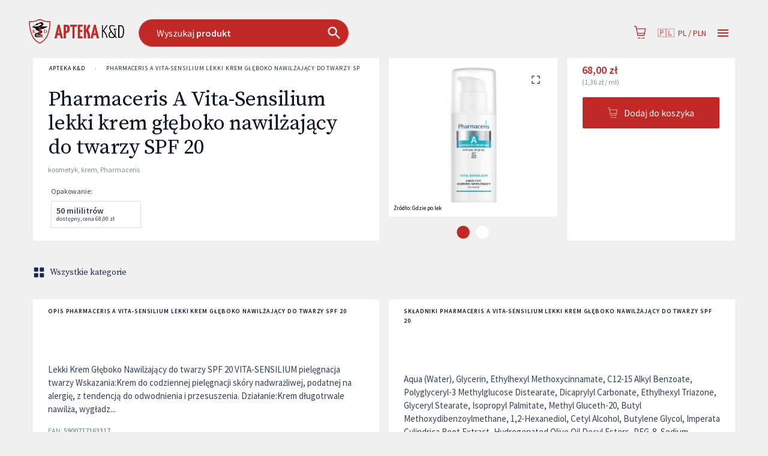

--- FILE ---
content_type: text/html; charset=utf-8
request_url: https://www.aptekanet.com/produkty/87556/pharmaceris-a-vita-sensilium-lekki-krem-gleboko-nawilzajacy-do-twarzy-spf-20-krem/apteki
body_size: 47861
content:
<!DOCTYPE html>
<html lang="pl">

<head prefix="og: http://ogp.me/ns#">
    <meta charset="utf-8" />
    <meta name="viewport" content="width=device-width, initial-scale=1" />

    <title>Pharmaceris A Vita-Sensilium lekki krem g&#x142;&#x119;boko nawil&#x17C;aj&#x105;cy do twarzy SPF 20  | APTEKA K&amp;D</title>

            <link rel="preload" href="https://cdn.gdziepolek.pl/app/static/js/2026/chunk_online.64ba5186.chunk.js" as="script" crossorigin="anonymous">


        <link rel="canonical" href="https://www.aptekanet.com/produkty/87556/pharmaceris-a-vita-sensilium-lekki-krem-gleboko-nawilzajacy-do-twarzy-spf-20-krem/apteki" />

        <meta name="description" content="Lekki Krem Głęboko Nawilżający do twarzy SPF 20 VITA-SENSILIUM pielęgnacja twarzy  Wskazania:Krem do codziennej pielęgnacji skóry nadwrażliwej, podatnej na alergię, z tendencją do odwodnienia i przesuszenia. Działanie:Krem długotrwale nawilża, wygładz...">
        <meta name="twitter:description" content="Lekki Krem G&#x142;&#x119;boko Nawil&#x17C;aj&#x105;cy do twarzy SPF 20 VITA-SENSILIUM piel&#x119;gnacja twarzy  Wskazania:Krem do codziennej piel&#x119;gnacji sk&#xF3;ry nadwra&#x17C;liwej, podatnej na alergi&#x119;, z tendencj&#x105; do odwodnienia i przesuszenia. Dzia&#x142;anie:Krem d&#x142;ugotrwale nawil&#x17C;a, wyg&#x142;adz...">
        <meta property="og:description" content="Lekki Krem G&#x142;&#x119;boko Nawil&#x17C;aj&#x105;cy do twarzy SPF 20 VITA-SENSILIUM piel&#x119;gnacja twarzy  Wskazania:Krem do codziennej piel&#x119;gnacji sk&#xF3;ry nadwra&#x17C;liwej, podatnej na alergi&#x119;, z tendencj&#x105; do odwodnienia i przesuszenia. Dzia&#x142;anie:Krem d&#x142;ugotrwale nawil&#x17C;a, wyg&#x142;adz..." />

    <meta property="og:site_name" content="APTEKA K&amp;D" />
    <meta property="og:title" content="Pharmaceris A Vita-Sensilium lekki krem g&#x142;&#x119;boko nawil&#x17C;aj&#x105;cy do twarzy SPF 20 " />
    <meta property="og:url" content="https://www.aptekanet.com/produkty/87556/pharmaceris-a-vita-sensilium-lekki-krem-gleboko-nawilzajacy-do-twarzy-spf-20-krem/apteki" />


    <meta name="twitter:card" content="summary_large_image">
    <meta name="twitter:title" content="Pharmaceris A Vita-Sensilium lekki krem g&#x142;&#x119;boko nawil&#x17C;aj&#x105;cy do twarzy SPF 20 ">
<link rel="apple-touch-icon" sizes="60x60" href="https://cdn.gdziepolek.pl/online_ph/aptekanet/favicons 2/apple-touch-icon.png">
<link rel="icon" type="image/png" sizes="32x32" href="https://cdn.gdziepolek.pl/online_ph/aptekanet/favicons 2/favicon-32x32.png">
<link rel="icon" type="image/png" sizes="16x16" href="https://cdn.gdziepolek.pl/online_ph/aptekanet/favicons 2/favicon-16x16.png">
<link rel="manifest" href="https://cdn.gdziepolek.pl/online_ph/aptekanet/favicons 2/site.webmanifest">
<link rel="mask-icon" href="https://cdn.gdziepolek.pl/online_ph/aptekanet/favicons 2/safari-pinned-tab.svg" color="#5bbad5">
<meta name="msapplication-TileColor" content="#2d89ef">
<meta name="theme-color" content="#ffffff">


    <style>@import url(https://fonts.googleapis.com/css?family=Source+Sans+Pro:400,600,400italic,600italic&subset=latin-ext&display=swap);@import url(https://fonts.googleapis.com/css?family=Source+Serif+Pro:300,400&display=swap&subset=latin-ext);#root,.App,body,html{height:100%}@media (display-mode:standalone){#root,.App,body,html{height:100vh}}@font-face{font-family:Twemoji Country Flags;src:url(https://cdn.jsdelivr.net/npm/country-flag-emoji-polyfill@0.1/dist/TwemojiCountryFlags.woff2) format("woff2");unicode-range:u+1f1e6-1f1ff,u+1f3f4,u+e0062-e0063,u+e0065,u+e0067,u+e006c,u+e006e,u+e0073-e0074,u+e0077,u+e007f}body{-webkit-font-smoothing:antialiased;-moz-osx-font-smoothing:grayscale;background-color:#f4f9fa;font-family:Source Sans Pro,Roboto,Oxygen,Ubuntu,Cantarell,Fira Sans,Droid Sans,Helvetica Neue,sans-serif;margin:0;padding:0}body.win .flag{font-family:Twemoji Country Flags,Source Sans Pro,Roboto,Oxygen,Ubuntu,Cantarell,Fira Sans,Droid Sans,Helvetica Neue,sans-serif}code{font-family:source-code-pro,Menlo,Monaco,Consolas,Courier New,monospace}a{color:inherit;text-decoration:none}.pulse{animation-duration:1.5s;-webkit-animation-duration:1.5s;animation-iteration-count:infinite;-webkit-animation-iteration-count:infinite;animation-name:pulse;-webkit-animation-name:pulse}@keyframes pulse{0%{opacity:.7;transform:scale(.9)}50%{opacity:1;transform:scale(1.2)}to{opacity:.7;transform:scale(.9)}}@keyframes horizontal{0%{transform:translate(0)}6%{transform:translate(5px)}12%{transform:translate(0)}18%{transform:translate(5px)}24%{transform:translate(0)}30%{transform:translate(5px)}36%,to{transform:translate(0)}}#articleBody a{color:#e9693f!important;text-decoration:none}#articleBody table{width:auto!important}.fa{font-style:normal}.fa-caret-down:before{content:"\25BC"}.fa-caret-up:before{content:"\25B2"}#app-updated-box.hidden{display:none}.my-masonry-grid{display:flex;margin-left:-30px;width:auto}.my-masonry-grid_column{background-clip:padding-box;padding-left:30px}.my-masonry-grid_column>div{margin-bottom:30px}code[class*=language-],pre[class*=language-]{color:#fff;text-shadow:0 -.1em .2em #000}:not(pre)>code[class*=language-],pre[class*=language-]{background:#4d4033}pre[class*=language-]{border:.3em solid #7a6652;border-radius:.5em;box-shadow:inset 1px 1px .5em #000}:not(pre)>code[class*=language-]{border:.13em solid #7a6652;box-shadow:inset 1px 1px .3em -.1em #000;padding:.15em .2em .05em}.token.cdata,.token.comment,.token.doctype,.token.prolog{color:#998066}.token.punctuation{opacity:.7}.token.boolean,.token.constant,.token.number,.token.property,.token.symbol,.token.tag{color:#d1949e}.token.attr-name,.token.builtin,.token.char,.token.inserted,.token.selector,.token.string{color:#bde052}.language-css .token.string,.style .token.string,.token.entity,.token.operator,.token.url,.token.variable{color:#f5b83d}.token.atrule,.token.attr-value,.token.keyword{color:#d1949e}.token.important,.token.regex{color:#e90}code[class*=language-],pre[class*=language-]{color:#000;text-shadow:0 1px #fff}code[class*=language-] ::selection,code[class*=language-]::selection,pre[class*=language-] ::selection,pre[class*=language-]::selection{background:#b3d4fc;text-shadow:none}@media print{code[class*=language-],pre[class*=language-]{text-shadow:none}}:not(pre)>code[class*=language-],pre[class*=language-]{background:#f5f2f0}.token.cdata,.token.comment,.token.doctype,.token.prolog{color:#708090}.token.boolean,.token.constant,.token.deleted,.token.number,.token.property,.token.symbol,.token.tag{color:#905}.token.attr-name,.token.builtin,.token.char,.token.inserted,.token.selector,.token.string{color:#690}.language-css .token.string,.style .token.string,.token.entity,.token.operator,.token.url{background:#ffffff80;color:#9a6e3a}.token.atrule,.token.attr-value,.token.keyword{color:#07a}.token.class-name,.token.function{color:#dd4a68}.token.important,.token.regex,.token.variable{color:#e90}code[class*=language-],pre[class*=language-]{background:none;color:#ccc}pre[class*=language-]{padding:1em}:not(pre)>code[class*=language-],pre[class*=language-]{background:#2d2d2d}:not(pre)>code[class*=language-]{padding:.1em}.token.block-comment,.token.cdata,.token.comment,.token.doctype,.token.prolog{color:#999}.token.punctuation{color:#ccc}.token.attr-name,.token.deleted,.token.namespace,.token.tag{color:#e2777a}.token.function-name{color:#6196cc}.token.boolean,.token.function,.token.number{color:#f08d49}.token.class-name,.token.constant,.token.property,.token.symbol{color:#f8c555}.token.atrule,.token.builtin,.token.important,.token.keyword,.token.selector{color:#cc99cd}.token.attr-value,.token.char,.token.regex,.token.string,.token.variable{color:#7ec699}.token.entity,.token.operator,.token.url{color:#67cdcc}.token.inserted{color:green}code[class*=language-],pre[class*=language-]{word-wrap:normal;font-family:Consolas,Monaco,Andale Mono,Ubuntu Mono,monospace;font-size:1em;-webkit-hyphens:none;hyphens:none;line-height:1.5;tab-size:4;text-align:left;white-space:pre;word-break:normal;word-spacing:normal}pre[class*=language-]{background:url("data:image/svg+xml;charset=utf-8,%3Csvg xmlns='http://www.w3.org/2000/svg' width='100' height='100' fill='rgba(0,0,0,.2)'%3E%3Cpath d='M0 50 50 0H0zM0 100h50l50-50V0z'/%3E%3C/svg%3E");background-size:1em 1em;margin:.5em 0;overflow:auto;padding:.4em .8em}code[class*=language-]{background:#000;box-shadow:-.3em 0 0 .3em #000,.3em 0 0 .3em #000;color:#fff}:not(pre)>code[class*=language-]{border-radius:.3em;box-shadow:none;padding:.2em;white-space:normal}.token.cdata,.token.comment,.token.doctype,.token.prolog{color:#aaa}.token.punctuation{color:#999}.token.namespace{opacity:.7}.token.boolean,.token.constant,.token.number,.token.property,.token.symbol,.token.tag{color:#0cf}.token.attr-name,.token.builtin,.token.char,.token.selector,.token.string{color:#ff0}.language-css .token.string,.token.entity,.token.inserted,.token.operator,.token.url,.token.variable{color:#9acd32}.token.atrule,.token.attr-value,.token.keyword{color:#ff1493}.token.important,.token.regex{color:orange}.token.bold,.token.important{font-weight:700}.token.italic{font-style:italic}.token.entity{cursor:help}.token.deleted{color:red}pre.diff-highlight.diff-highlight>code .token.deleted:not(.prefix),pre>code.diff-highlight.diff-highlight .token.deleted:not(.prefix){background-color:#ff00004d;display:inline}pre.diff-highlight.diff-highlight>code .token.inserted:not(.prefix),pre>code.diff-highlight.diff-highlight .token.inserted:not(.prefix){background-color:#00ff804d;display:inline}</style>

    <style data-emotion="mui-global 15mlvek">.mui-15mlvek{background-color:#fff;color:#019BB2;transition:box-shadow 300ms cubic-bezier(0.4, 0, 0.2, 1) 0ms;box-shadow:0px 2px 4px -1px rgba(0,0,0,0.2),0px 4px 5px 0px rgba(0,0,0,0.14),0px 1px 10px 0px rgba(0,0,0,0.12);display:flex;flex-direction:column;width:100%;box-sizing:border-box;flex-shrink:0;position:fixed;z-index:1100;top:0;left:auto;right:0;color:inherit;}@media print{.mui-15mlvek{position:absolute;}}</style><style data-emotion="mui-global i6s8oy">.mui-i6s8oy{position:relative;display:flex;align-items:center;padding-left:16px;padding-right:16px;min-height:56px;}@media (min-width:600px){.mui-i6s8oy{padding-left:24px;padding-right:24px;}}@media (min-width:0px){@media (orientation: landscape){.mui-i6s8oy{min-height:48px;}}}@media (min-width:600px){.mui-i6s8oy{min-height:64px;}}</style><style data-emotion="mui-global 10dohqv">.mui-10dohqv{user-select:none;width:1em;height:1em;display:inline-block;fill:currentColor;flex-shrink:0;transition:fill 200ms cubic-bezier(0.4, 0, 0.2, 1) 0ms;font-size:1.5rem;}</style><style data-emotion="mui-global 1ijz1c">.mui-1ijz1c{color:#019BB2;font-size:0.93rem;font-weight:300;font-family:"Source Sans Pro","Roboto","Helvetica","Arial",sans-serif;line-height:1.4375em;box-sizing:border-box;position:relative;cursor:text;display:inline-flex;align-items:center;}.mui-1ijz1c.Mui-disabled{color:rgba(0, 0, 0, 0.38);cursor:default;}</style><style data-emotion="mui-global r4kriu">@media (min-width:0px){.mui-r4kriu{padding:0 24px;}}@media (min-width:900px){.mui-r4kriu{padding:0 24px;}}</style><style data-emotion="mui-global 6xugel">.mui-6xugel{display:inherit;margin-right:8px;margin-left:-4px;}.mui-6xugel>*:nth-of-type(1){font-size:20px;}</style><style data-emotion="mui-global 70qvj9">.mui-70qvj9{display:flex;align-items:center;}</style><style data-emotion="mui-global fuq6ue">.mui-fuq6ue{margin:0;color:#324056;font-size:0.93rem;font-weight:300;font-family:"Source Sans Pro","Roboto","Helvetica","Arial",sans-serif;line-height:1.5;font-weight:500;color:inherit;}.mui-fuq6ue a:hover{opacity:0.8;}</style><style data-emotion="mui-global itng9s">.mui-itng9s{width:100%;display:block;max-width:100vw;cursor:pointer;}.mui-itng9s:hover{opacity:0.9;}.mui-itng9s .info{text-align:right;text-transform:uppercase;color:#324056;}.mui-itng9s .info a:hover{color:#009BB4;}.mui-itng9s .info svg{width:16px;height:16px;margin-left:4px;}.mui-itng9s .img{width:100%;height:auto;}</style><style data-emotion="mui-global 69i1ev">.mui-69i1ev{display:flex;justify-content:space-between;align-items:center;}</style><style data-emotion="mui-global 1qdrltq">.mui-1qdrltq{margin:0;color:#75949A;font-size:0.75rem;font-weight:300;font-family:"Source Sans Pro","Roboto","Helvetica","Arial",sans-serif;line-height:1.43;font-weight:500;}.mui-1qdrltq.dark{color:#324056!important;}.mui-1qdrltq a:hover{opacity:0.8;}</style><style data-emotion="mui-global o9xn3o">@media (min-width:0px){.mui-o9xn3o{padding:0px;}}@media (min-width:900px){.mui-o9xn3o{padding:0 24px;}}</style><style data-emotion="mui-global 1d3bbye">.mui-1d3bbye{box-sizing:border-box;display:flex;flex-wrap:wrap;width:100%;flex-direction:row;}</style><style data-emotion="mui-global 1oxda6x">.mui-1oxda6x{box-sizing:border-box;margin:0;flex-direction:row;flex-basis:100%;flex-grow:0;max-width:100%;}@media (min-width:600px){.mui-1oxda6x{flex-basis:100%;flex-grow:0;max-width:100%;}}@media (min-width:900px){.mui-1oxda6x{flex-basis:66.666667%;flex-grow:0;max-width:66.666667%;}}@media (min-width:1200px){.mui-1oxda6x{flex-basis:75%;flex-grow:0;max-width:75%;}}@media (min-width:1536px){.mui-1oxda6x{flex-basis:75%;flex-grow:0;max-width:75%;}}</style><style data-emotion="mui-global 184swiq">.mui-184swiq{margin:0;font-size:2.2rem;font-family:"Source Serif Pro","serif";letter-spacing:-0.53px;font-weight:400;line-height:1.14;margin-bottom:0.35em;font-weight:500;color:#009BB4;}@media (max-width:599.95px){.mui-184swiq{font-size:1.8rem;}}.mui-184swiq a:hover{opacity:0.8;}</style><style data-emotion="mui-global epamt5">.mui-epamt5{margin:0;font-size:2.2rem;font-family:"Source Serif Pro","serif";letter-spacing:-0.53px;font-weight:400;line-height:1.14;margin-bottom:0.35em;font-weight:500;}@media (max-width:599.95px){.mui-epamt5{font-size:1.8rem;}}.mui-epamt5 a:hover{opacity:0.8;}</style><style data-emotion="mui-global 4qikol">.mui-4qikol{background-color:#fff;color:#019BB2;transition:box-shadow 300ms cubic-bezier(0.4, 0, 0.2, 1) 0ms;border-radius:4px;box-shadow:0px 2px 1px -1px rgba(0,0,0,0.2),0px 1px 1px 0px rgba(0,0,0,0.14),0px 1px 3px 0px rgba(0,0,0,0.12);overflow:hidden;box-shadow:none;}</style><style data-emotion="mui-global 1qw96cp">.mui-1qw96cp{padding:16px;}.mui-1qw96cp:last-child{padding-bottom:24px;}</style><style data-emotion="mui-global v3z1wi">.mui-v3z1wi{box-sizing:border-box;display:flex;flex-wrap:wrap;width:100%;flex-direction:row;align-items:center;}</style><style data-emotion="mui-global 1wxaqej">.mui-1wxaqej{box-sizing:border-box;margin:0;flex-direction:row;}</style><style data-emotion="mui-global 155068m">.mui-155068m{margin:0;color:#324056;font-size:0.93rem;font-weight:300;font-family:"Source Sans Pro","Roboto","Helvetica","Arial",sans-serif;line-height:1.5;font-weight:500;color:#172B4E;}.mui-155068m a:hover{opacity:0.8;}</style><style data-emotion="mui-global nhb8h9">.mui-nhb8h9{display:flex;flex-wrap:wrap;align-items:center;padding:0;margin:0;list-style:none;}</style><style data-emotion="mui-global 3mf706">.mui-3mf706{display:flex;user-select:none;margin-left:8px;margin-right:8px;}</style><style data-emotion="mui-global 1t68o9j">.mui-1t68o9j{margin:0;color:#324056;font-size:0.93rem;font-weight:300;font-family:"Source Sans Pro","Roboto","Helvetica","Arial",sans-serif;line-height:1.5;font-weight:500;}.mui-1t68o9j a:hover{opacity:0.8;}</style><style data-emotion="mui-global 3zukih">.mui-3zukih{display:flex;align-items:center;padding:8px;}.mui-3zukih>:not(:first-of-type){margin-left:8px;}</style><style data-emotion="mui-global 9iedg7">.mui-9iedg7{overflow:hidden;text-overflow:ellipsis;padding-left:12px;padding-right:12px;white-space:nowrap;}</style><style data-emotion="mui-global bfn13v">.mui-bfn13v{display:inline-flex;align-items:center;justify-content:center;position:relative;box-sizing:border-box;-webkit-tap-highlight-color:transparent;background-color:transparent;outline:0;border:0;margin:0;border-radius:0;padding:0;cursor:pointer;user-select:none;vertical-align:middle;-moz-appearance:none;-webkit-appearance:none;text-decoration:none;color:inherit;font-family:"Source Sans Pro","Roboto","Helvetica","Arial",sans-serif;font-weight:500;font-size:0.8125rem;line-height:1.75;text-transform:uppercase;min-width:64px;padding:3px 9px;border-radius:4px;transition:background-color 250ms cubic-bezier(0.4, 0, 0.2, 1) 0ms,box-shadow 250ms cubic-bezier(0.4, 0, 0.2, 1) 0ms,border-color 250ms cubic-bezier(0.4, 0, 0.2, 1) 0ms,color 250ms cubic-bezier(0.4, 0, 0.2, 1) 0ms;border:1px solid rgba(9, 20, 39, 0.5);color:#091427;}.mui-bfn13v::-moz-focus-inner{border-style:none;}.mui-bfn13v.Mui-disabled{pointer-events:none;cursor:default;}@media print{.mui-bfn13v{color-adjust:exact;}}.mui-bfn13v:hover{text-decoration:none;background-color:rgba(9, 20, 39, 0.04);border:1px solid #091427;}@media (hover: none){.mui-bfn13v:hover{background-color:transparent;}}.mui-bfn13v.Mui-disabled{color:rgba(0, 0, 0, 0.26);border:1px solid rgba(0, 0, 0, 0.12);}</style><style data-emotion="mui-global 10akyku">.mui-10akyku{background-color:#fff;color:#019BB2;transition:box-shadow 300ms cubic-bezier(0.4, 0, 0.2, 1) 0ms;border-radius:4px;box-shadow:none;}</style><style data-emotion="mui-global 1tlng59">.mui-1tlng59{display:inline-flex;align-items:center;justify-content:center;position:relative;box-sizing:border-box;-webkit-tap-highlight-color:transparent;background-color:transparent;outline:0;border:0;margin:0;border-radius:0;padding:0;cursor:pointer;user-select:none;vertical-align:middle;-moz-appearance:none;-webkit-appearance:none;text-decoration:none;color:inherit;font-family:"Source Sans Pro","Roboto","Helvetica","Arial",sans-serif;font-weight:500;font-size:0.875rem;line-height:1.75;text-transform:uppercase;min-width:64px;padding:6px 8px;border-radius:4px;transition:background-color 250ms cubic-bezier(0.4, 0, 0.2, 1) 0ms,box-shadow 250ms cubic-bezier(0.4, 0, 0.2, 1) 0ms,border-color 250ms cubic-bezier(0.4, 0, 0.2, 1) 0ms,color 250ms cubic-bezier(0.4, 0, 0.2, 1) 0ms;color:#009BB4;background-color:#009BB4;color:#FFF;font-weight:400;text-transform:none;font-size:15px;padding:0px 40px;border-radius:24px;height:47px;margin-right:16px;white-space:nowrap;overflow:hidden;}.mui-1tlng59::-moz-focus-inner{border-style:none;}.mui-1tlng59.Mui-disabled{pointer-events:none;cursor:default;}@media print{.mui-1tlng59{color-adjust:exact;}}.mui-1tlng59:hover{text-decoration:none;background-color:rgba(0, 155, 180, 0.04);}@media (hover: none){.mui-1tlng59:hover{background-color:transparent;}}.mui-1tlng59.Mui-disabled{color:rgba(0, 0, 0, 0.26);}.mui-1tlng59:hover{background-color:#39BAE3;}.mui-1tlng59.xs{font-size:12px;padding:8px 12px;height:auto;}.mui-1tlng59.sm{font-size:14px;padding:10px 14px;height:auto;}.mui-1tlng59.orange{background-color:#E9693F;}.mui-1tlng59.orange:hover{background-color:#E3754C!important;}.mui-1tlng59.purple{background-color:#8F4670;}.mui-1tlng59.purple:hover{background-color:#C7619C;}.mui-1tlng59.white{background-color:#FFF;color:#009BB4;}.mui-1tlng59.white:hover{background-color:#DDD;}.mui-1tlng59.dark{background-color:#091427;color:#FFF;border:1px solid bg;}.mui-1tlng59.dark:hover{background-color:#355182;}</style><style data-emotion="mui-global a0y2e3">.mui-a0y2e3{height:0;overflow:hidden;transition:height 300ms cubic-bezier(0.4, 0, 0.2, 1) 0ms;visibility:hidden;}</style><style data-emotion="mui-global hboir5">.mui-hboir5{display:flex;width:100%;}</style><style data-emotion="mui-global 8atqhb">.mui-8atqhb{width:100%;}</style><style data-emotion="mui-global 13sljp9">.mui-13sljp9{display:inline-flex;flex-direction:column;position:relative;min-width:0;padding:0;margin:0;border:0;vertical-align:top;}</style><style data-emotion="mui-global q9dsjb">.mui-q9dsjb{color:#019BB2;font-size:0.93rem;font-weight:300;font-family:"Source Sans Pro","Roboto","Helvetica","Arial",sans-serif;line-height:1.4375em;box-sizing:border-box;position:relative;cursor:text;display:inline-flex;align-items:center;padding:4px 0 5px;position:relative;}.mui-q9dsjb.Mui-disabled{color:rgba(0, 0, 0, 0.38);cursor:default;}label+.mui-q9dsjb{margin-top:16px;}.mui-q9dsjb:after{border-bottom:2px solid #091427;left:0;bottom:0;content:"";position:absolute;right:0;transform:scaleX(0);transition:transform 200ms cubic-bezier(0.0, 0, 0.2, 1) 0ms;pointer-events:none;}.mui-q9dsjb.Mui-focused:after{transform:scaleX(1) translateX(0);}.mui-q9dsjb.Mui-error:before,.mui-q9dsjb.Mui-error:after{border-bottom-color:#E9693F;}.mui-q9dsjb:before{border-bottom:1px solid rgba(0, 0, 0, 0.42);left:0;bottom:0;content:"\00a0";position:absolute;right:0;transition:border-bottom-color 200ms cubic-bezier(0.4, 0, 0.2, 1) 0ms;pointer-events:none;}.mui-q9dsjb:hover:not(.Mui-disabled, .Mui-error):before{border-bottom:2px solid #019BB2;}@media (hover: none){.mui-q9dsjb:hover:not(.Mui-disabled, .Mui-error):before{border-bottom:1px solid rgba(0, 0, 0, 0.42);}}.mui-q9dsjb.Mui-disabled:before{border-bottom-style:dotted;}</style><style data-emotion="mui-global 1a6giau">.mui-1a6giau{display:flex;height:0.01em;max-height:2em;align-items:center;white-space:nowrap;color:rgba(0, 0, 0, 0.54);margin-right:8px;}</style><style data-emotion="mui-global 18ijdbv">.mui-18ijdbv{color:#172B4E;font-family:"Source Sans Pro","Roboto","Helvetica","Arial",sans-serif;font-weight:400;font-size:0.75rem;line-height:1.66;text-align:left;margin-top:3px;margin-right:0;margin-bottom:0;margin-left:0;}.mui-18ijdbv.Mui-disabled{color:rgba(0, 0, 0, 0.38);}.mui-18ijdbv.Mui-error{color:#E9693F;}</style><style data-emotion="mui-global 1botx70">.mui-1botx70{color:#019BB2;font-size:0.93rem;font-weight:300;font-family:"Source Sans Pro","Roboto","Helvetica","Arial",sans-serif;line-height:1.4375em;box-sizing:border-box;position:relative;cursor:text;display:inline-flex;align-items:center;position:relative;}.mui-1botx70.Mui-disabled{color:rgba(0, 0, 0, 0.38);cursor:default;}label+.mui-1botx70{margin-top:16px;}.mui-1botx70:after{border-bottom:2px solid #091427;left:0;bottom:0;content:"";position:absolute;right:0;transform:scaleX(0);transition:transform 200ms cubic-bezier(0.0, 0, 0.2, 1) 0ms;pointer-events:none;}.mui-1botx70.Mui-focused:after{transform:scaleX(1) translateX(0);}.mui-1botx70.Mui-error:before,.mui-1botx70.Mui-error:after{border-bottom-color:#E9693F;}.mui-1botx70:before{border-bottom:1px solid rgba(0, 0, 0, 0.42);left:0;bottom:0;content:"\00a0";position:absolute;right:0;transition:border-bottom-color 200ms cubic-bezier(0.4, 0, 0.2, 1) 0ms;pointer-events:none;}.mui-1botx70:hover:not(.Mui-disabled, .Mui-error):before{border-bottom:2px solid #019BB2;}@media (hover: none){.mui-1botx70:hover:not(.Mui-disabled, .Mui-error):before{border-bottom:1px solid rgba(0, 0, 0, 0.42);}}.mui-1botx70.Mui-disabled:before{border-bottom-style:dotted;}</style><style data-emotion="mui-global 17ktj4f">.mui-17ktj4f{display:inline-flex;align-items:center;justify-content:center;position:relative;box-sizing:border-box;-webkit-tap-highlight-color:transparent;background-color:transparent;outline:0;border:0;margin:0;border-radius:0;padding:0;cursor:pointer;user-select:none;vertical-align:middle;-moz-appearance:none;-webkit-appearance:none;text-decoration:none;color:inherit;font-family:"Source Sans Pro","Roboto","Helvetica","Arial",sans-serif;font-weight:500;font-size:0.875rem;line-height:1.75;text-transform:uppercase;min-width:64px;padding:6px 16px;border-radius:4px;transition:background-color 250ms cubic-bezier(0.4, 0, 0.2, 1) 0ms,box-shadow 250ms cubic-bezier(0.4, 0, 0.2, 1) 0ms,border-color 250ms cubic-bezier(0.4, 0, 0.2, 1) 0ms,color 250ms cubic-bezier(0.4, 0, 0.2, 1) 0ms;color:#FFF;background-color:#009BB4;box-shadow:0px 3px 1px -2px rgba(0,0,0,0.2),0px 2px 2px 0px rgba(0,0,0,0.14),0px 1px 5px 0px rgba(0,0,0,0.12);}.mui-17ktj4f::-moz-focus-inner{border-style:none;}.mui-17ktj4f.Mui-disabled{pointer-events:none;cursor:default;}@media print{.mui-17ktj4f{color-adjust:exact;}}.mui-17ktj4f:hover{text-decoration:none;background-color:rgb(0, 108, 125);box-shadow:0px 2px 4px -1px rgba(0,0,0,0.2),0px 4px 5px 0px rgba(0,0,0,0.14),0px 1px 10px 0px rgba(0,0,0,0.12);}@media (hover: none){.mui-17ktj4f:hover{background-color:#009BB4;}}.mui-17ktj4f:active{box-shadow:0px 5px 5px -3px rgba(0,0,0,0.2),0px 8px 10px 1px rgba(0,0,0,0.14),0px 3px 14px 2px rgba(0,0,0,0.12);}.mui-17ktj4f.Mui-focusVisible{box-shadow:0px 3px 5px -1px rgba(0,0,0,0.2),0px 6px 10px 0px rgba(0,0,0,0.14),0px 1px 18px 0px rgba(0,0,0,0.12);}.mui-17ktj4f.Mui-disabled{color:rgba(0, 0, 0, 0.26);box-shadow:none;background-color:rgba(0, 0, 0, 0.12);}</style><style data-emotion="mui-global i44wyl">.mui-i44wyl{display:inline-flex;flex-direction:column;position:relative;min-width:0;padding:0;margin:0;border:0;vertical-align:top;}</style><style data-emotion="mui-global 6cfd7t">.mui-6cfd7t{color:#324056;font-size:0.93rem;font-weight:300;font-family:"Source Sans Pro","Roboto","Helvetica","Arial",sans-serif;line-height:1.4375em;padding:0;position:relative;display:block;transform-origin:top left;white-space:nowrap;overflow:hidden;text-overflow:ellipsis;max-width:calc(100% - 24px);position:absolute;left:0;top:0;transform:translate(14px, 9px) scale(1);transition:color 200ms cubic-bezier(0.0, 0, 0.2, 1) 0ms,transform 200ms cubic-bezier(0.0, 0, 0.2, 1) 0ms,max-width 200ms cubic-bezier(0.0, 0, 0.2, 1) 0ms;z-index:1;pointer-events:none;}.mui-6cfd7t.Mui-focused{color:#009BB4;}.mui-6cfd7t.Mui-disabled{color:rgba(0, 0, 0, 0.38);}.mui-6cfd7t.Mui-error{color:#E9693F;}</style><style data-emotion="mui-global zgs1wz">.mui-zgs1wz{color:#019BB2;font-size:0.93rem;font-weight:300;font-family:"Source Sans Pro","Roboto","Helvetica","Arial",sans-serif;line-height:1.4375em;box-sizing:border-box;position:relative;cursor:text;display:inline-flex;align-items:center;position:relative;border-radius:4px;padding-right:14px;}.mui-zgs1wz.Mui-disabled{color:rgba(0, 0, 0, 0.38);cursor:default;}.mui-zgs1wz:hover .MuiOutlinedInput-notchedOutline{border-color:#019BB2;}@media (hover: none){.mui-zgs1wz:hover .MuiOutlinedInput-notchedOutline{border-color:rgba(0, 0, 0, 0.23);}}.mui-zgs1wz.Mui-focused .MuiOutlinedInput-notchedOutline{border-color:#009BB4;border-width:2px;}.mui-zgs1wz.Mui-error .MuiOutlinedInput-notchedOutline{border-color:#E9693F;}.mui-zgs1wz.Mui-disabled .MuiOutlinedInput-notchedOutline{border-color:rgba(0, 0, 0, 0.26);}</style><style data-emotion="mui-global 1ghbzaq">.mui-1ghbzaq{font:inherit;letter-spacing:inherit;color:currentColor;padding:4px 0 5px;border:0;box-sizing:content-box;background:none;height:1.4375em;margin:0;-webkit-tap-highlight-color:transparent;display:block;min-width:0;width:100%;animation-name:mui-auto-fill-cancel;animation-duration:10ms;padding-top:1px;height:1.1876em;padding:8.5px 14px;padding-right:0;}.mui-1ghbzaq::-webkit-input-placeholder{color:currentColor;opacity:0.42;transition:opacity 200ms cubic-bezier(0.4, 0, 0.2, 1) 0ms;}.mui-1ghbzaq::-moz-placeholder{color:currentColor;opacity:0.42;transition:opacity 200ms cubic-bezier(0.4, 0, 0.2, 1) 0ms;}.mui-1ghbzaq:-ms-input-placeholder{color:currentColor;opacity:0.42;transition:opacity 200ms cubic-bezier(0.4, 0, 0.2, 1) 0ms;}.mui-1ghbzaq::-ms-input-placeholder{color:currentColor;opacity:0.42;transition:opacity 200ms cubic-bezier(0.4, 0, 0.2, 1) 0ms;}.mui-1ghbzaq:focus{outline:0;}.mui-1ghbzaq:invalid{box-shadow:none;}.mui-1ghbzaq::-webkit-search-decoration{-webkit-appearance:none;}label[data-shrink=false]+.MuiInputBase-formControl .mui-1ghbzaq::-webkit-input-placeholder{opacity:0!important;}label[data-shrink=false]+.MuiInputBase-formControl .mui-1ghbzaq::-moz-placeholder{opacity:0!important;}label[data-shrink=false]+.MuiInputBase-formControl .mui-1ghbzaq:-ms-input-placeholder{opacity:0!important;}label[data-shrink=false]+.MuiInputBase-formControl .mui-1ghbzaq::-ms-input-placeholder{opacity:0!important;}label[data-shrink=false]+.MuiInputBase-formControl .mui-1ghbzaq:focus::-webkit-input-placeholder{opacity:0.42;}label[data-shrink=false]+.MuiInputBase-formControl .mui-1ghbzaq:focus::-moz-placeholder{opacity:0.42;}label[data-shrink=false]+.MuiInputBase-formControl .mui-1ghbzaq:focus:-ms-input-placeholder{opacity:0.42;}label[data-shrink=false]+.MuiInputBase-formControl .mui-1ghbzaq:focus::-ms-input-placeholder{opacity:0.42;}.mui-1ghbzaq.Mui-disabled{opacity:1;-webkit-text-fill-color:rgba(0, 0, 0, 0.38);}.mui-1ghbzaq:-webkit-autofill{animation-duration:5000s;animation-name:mui-auto-fill;}.mui-1ghbzaq:-webkit-autofill{border-radius:inherit;}</style><style data-emotion="mui-global 1xumuuq">.mui-1xumuuq{display:inline-flex;align-items:center;justify-content:center;position:relative;box-sizing:border-box;-webkit-tap-highlight-color:transparent;background-color:transparent;outline:0;border:0;margin:0;border-radius:0;padding:0;cursor:pointer;user-select:none;vertical-align:middle;-moz-appearance:none;-webkit-appearance:none;text-decoration:none;color:inherit;text-align:center;flex:0 0 auto;font-size:1.5rem;padding:8px;border-radius:50%;overflow:visible;color:rgba(0, 0, 0, 0.54);transition:background-color 150ms cubic-bezier(0.4, 0, 0.2, 1) 0ms;color:#009BB4;}.mui-1xumuuq::-moz-focus-inner{border-style:none;}.mui-1xumuuq.Mui-disabled{pointer-events:none;cursor:default;}@media print{.mui-1xumuuq{color-adjust:exact;}}.mui-1xumuuq:hover{background-color:rgba(0, 0, 0, 0.04);}@media (hover: none){.mui-1xumuuq:hover{background-color:transparent;}}.mui-1xumuuq:hover{background-color:rgba(0, 155, 180, 0.04);}@media (hover: none){.mui-1xumuuq:hover{background-color:transparent;}}.mui-1xumuuq.Mui-disabled{background-color:transparent;color:rgba(0, 0, 0, 0.26);}</style><style data-emotion="mui-global igs3ac">.mui-igs3ac{text-align:left;position:absolute;bottom:0;right:0;top:-5px;left:0;margin:0;padding:0 8px;pointer-events:none;border-radius:inherit;border-style:solid;border-width:1px;overflow:hidden;min-width:0%;border-color:rgba(0, 0, 0, 0.23);}</style><style data-emotion="mui-global yjsfm1">.mui-yjsfm1{float:unset;width:auto;overflow:hidden;display:block;padding:0;height:11px;font-size:0.75em;visibility:hidden;max-width:0.01px;transition:max-width 50ms cubic-bezier(0.0, 0, 0.2, 1) 0ms;white-space:nowrap;}.mui-yjsfm1>span{padding-left:5px;padding-right:5px;display:inline-block;opacity:0;visibility:visible;}</style><style data-emotion="mui-global 1p8nhu7">.mui-1p8nhu7{margin:0 0 2px 0;}</style><style data-emotion="mui-global 1k45xv3">.mui-1k45xv3{padding:8px 25px;margin-bottom:2px;background-color:#FFF;}</style><style data-emotion="mui-global 172gjzp">.mui-172gjzp{display:flex;align-items:stretch;gap:2px;width:100%;}.mui-172gjzp .pad{background-color:#FFF;max-width:5%;}@media (min-width:0px){.mui-172gjzp .pad{flex:1 1 8px;}}@media (min-width:900px){.mui-172gjzp .pad{flex:1 1 50px;}}</style><style data-emotion="mui-global c0pzws">.mui-c0pzws{box-sizing:border-box;display:flex;flex-wrap:wrap;width:100%;flex-direction:row;background-color:#FFF;min-height:200px;align-items:center;}.mui-c0pzws a:hover{opacity:0.8;}.mui-c0pzws .imgCell{display:flex;padding:20px;justify-content:center;align-items:center;align-self:stretch;max-height:100%;}.mui-c0pzws .img{margin:20px;background-size:contain;background-repeat:no-repeat;background-position:center;height:100%;}@media (min-width:0px){.mui-c0pzws .img{width:80%;}}@media (min-width:900px){.mui-c0pzws .img{width:70%;}}.mui-c0pzws .img:hover{opacity:0.8;cursor:pointer;}.mui-c0pzws .productCell{display:flex;flex-direction:column;gap:16px;}@media (min-width:0px){.mui-c0pzws .productCell{padding-right:8px;}}@media (min-width:600px){.mui-c0pzws .productCell{padding-right:24px;}}.mui-c0pzws .productCell .price{font-weight:600;margin-top:2px;}@media (min-width:0px){.mui-c0pzws .productCell .title{font-size:1rem;}}@media (min-width:600px){.mui-c0pzws .productCell .title{font-size:1.5rem;}}</style><style data-emotion="mui-global 1s50f5r">.mui-1s50f5r{box-sizing:border-box;margin:0;flex-direction:row;flex-basis:50%;flex-grow:0;max-width:50%;}@media (min-width:600px){.mui-1s50f5r{flex-basis:50%;flex-grow:0;max-width:50%;}}@media (min-width:900px){.mui-1s50f5r{flex-basis:50%;flex-grow:0;max-width:50%;}}@media (min-width:1200px){.mui-1s50f5r{flex-basis:50%;flex-grow:0;max-width:50%;}}@media (min-width:1536px){.mui-1s50f5r{flex-basis:50%;flex-grow:0;max-width:50%;}}</style><style data-emotion="mui-global 3kfejt">.mui-3kfejt{margin:0;color:#324056;font-size:0.93rem;font-weight:300;font-family:"Source Sans Pro","Roboto","Helvetica","Arial",sans-serif;line-height:1.5;margin-bottom:16px;font-weight:500;}.mui-3kfejt a:hover{opacity:0.8;}</style><style data-emotion="mui-global sbcb73">.mui-sbcb73{user-select:none;width:1em;height:1em;display:inline-block;fill:currentColor;flex-shrink:0;transition:fill 200ms cubic-bezier(0.4, 0, 0.2, 1) 0ms;font-size:1.5rem;color:#009BB4;}</style><style data-emotion="mui-global iak6yw">.mui-iak6yw{margin:0;font-size:0.625rem;font-weight:400;letter-spacing:0.91px;text-transform:uppercase;font-family:"Source Sans Pro","Roboto","Helvetica","Arial",sans-serif;line-height:1.6;font-weight:500;color:#172B4E;}.mui-iak6yw a:hover{opacity:0.8;}</style><style data-emotion="mui-global 18tek8y">.mui-18tek8y{margin:0;color:#324056;font-size:0.93rem;font-weight:300;font-family:"Source Sans Pro","Roboto","Helvetica","Arial",sans-serif;line-height:1.5;font-weight:500;color:#019BB2;}.mui-18tek8y a:hover{opacity:0.8;}</style><style data-emotion="mui-global 12uva8c">@media (min-width:0px){.mui-12uva8c{padding:0 24px;}}@media (min-width:900px){.mui-12uva8c{padding:0px;}}</style><style data-emotion="mui-global 15px50x">.mui-15px50x{min-height:68px;}</style><style data-emotion="mui-global t76v87">.mui-t76v87{margin:0;font-size:1.56rem;font-family:"Source Serif Pro","serif";font-weight:400;line-height:1.2;font-weight:500;}.mui-t76v87 a:hover{opacity:0.8;}</style><style data-emotion="mui-global 4njp0i">.mui-4njp0i{display:inline-flex;align-items:center;justify-content:center;position:relative;box-sizing:border-box;-webkit-tap-highlight-color:transparent;background-color:transparent;outline:0;border:0;margin:0;border-radius:0;padding:0;cursor:pointer;user-select:none;vertical-align:middle;-moz-appearance:none;-webkit-appearance:none;text-decoration:none;color:inherit;font-family:"Source Sans Pro","Roboto","Helvetica","Arial",sans-serif;font-weight:500;font-size:0.9375rem;line-height:1.75;text-transform:uppercase;min-width:64px;padding:8px 11px;border-radius:4px;transition:background-color 250ms cubic-bezier(0.4, 0, 0.2, 1) 0ms,box-shadow 250ms cubic-bezier(0.4, 0, 0.2, 1) 0ms,border-color 250ms cubic-bezier(0.4, 0, 0.2, 1) 0ms,color 250ms cubic-bezier(0.4, 0, 0.2, 1) 0ms;color:#009BB4;}.mui-4njp0i::-moz-focus-inner{border-style:none;}.mui-4njp0i.Mui-disabled{pointer-events:none;cursor:default;}@media print{.mui-4njp0i{color-adjust:exact;}}.mui-4njp0i:hover{text-decoration:none;background-color:rgba(0, 155, 180, 0.04);}@media (hover: none){.mui-4njp0i:hover{background-color:transparent;}}.mui-4njp0i.Mui-disabled{color:rgba(0, 0, 0, 0.26);}</style><style data-emotion="mui-global 1w8s6so">.mui-1w8s6so{display:inline-flex;align-items:center;justify-content:center;position:relative;box-sizing:border-box;-webkit-tap-highlight-color:transparent;background-color:transparent;outline:0;border:0;margin:0;border-radius:0;padding:0;cursor:pointer;user-select:none;vertical-align:middle;-moz-appearance:none;-webkit-appearance:none;text-decoration:none;color:inherit;text-align:center;flex:0 0 auto;font-size:1.5rem;padding:8px;border-radius:50%;overflow:visible;color:rgba(0, 0, 0, 0.54);transition:background-color 150ms cubic-bezier(0.4, 0, 0.2, 1) 0ms;padding:12px;font-size:1.75rem;}.mui-1w8s6so::-moz-focus-inner{border-style:none;}.mui-1w8s6so.Mui-disabled{pointer-events:none;cursor:default;}@media print{.mui-1w8s6so{color-adjust:exact;}}.mui-1w8s6so:hover{background-color:rgba(0, 0, 0, 0.04);}@media (hover: none){.mui-1w8s6so:hover{background-color:transparent;}}.mui-1w8s6so.Mui-disabled{background-color:transparent;color:rgba(0, 0, 0, 0.26);}</style><style data-emotion="mui-global jo3ec3">.mui-jo3ec3{overflow:hidden;pointer-events:none;position:absolute;top:0;right:0;bottom:0;left:0;border-radius:inherit;opacity:0;background-color:currentcolor;transition:opacity 250ms cubic-bezier(0.4, 0, 0.2, 1) 0ms;}</style><style data-emotion="mui-global 6fiaes">.mui-6fiaes{box-sizing:border-box;margin:0;flex-direction:row;flex-basis:100%;flex-grow:0;max-width:100%;}@media (min-width:600px){.mui-6fiaes{flex-basis:100%;flex-grow:0;max-width:100%;}}@media (min-width:900px){.mui-6fiaes{flex-basis:33.333333%;flex-grow:0;max-width:33.333333%;}}@media (min-width:1200px){.mui-6fiaes{flex-basis:25%;flex-grow:0;max-width:25%;}}@media (min-width:1536px){.mui-6fiaes{flex-basis:25%;flex-grow:0;max-width:25%;}}</style><style data-emotion="mui-global 8rnkcc">.mui-8rnkcc{box-sizing:border-box;display:flex;flex-wrap:wrap;width:100%;flex-direction:row;justify-content:space-between;}</style><style data-emotion="mui-global qssdhj">.mui-qssdhj{box-sizing:border-box;margin:0;flex-direction:row;flex-basis:50%;flex-grow:0;max-width:50%;}@media (min-width:600px){.mui-qssdhj{flex-basis:50%;flex-grow:0;max-width:50%;}}@media (min-width:900px){.mui-qssdhj{flex-basis:50%;flex-grow:0;max-width:50%;}}@media (min-width:1200px){.mui-qssdhj{flex-basis:33.333333%;flex-grow:0;max-width:33.333333%;}}@media (min-width:1536px){.mui-qssdhj{flex-basis:33.333333%;flex-grow:0;max-width:33.333333%;}}</style><style data-emotion="mui-global isbt42">.mui-isbt42{box-sizing:border-box;display:flex;flex-wrap:wrap;width:100%;flex-direction:row;margin-top:-16px;width:calc(100% + 16px);margin-left:-16px;}.mui-isbt42>.MuiGrid-item{padding-top:16px;}.mui-isbt42>.MuiGrid-item{padding-left:16px;}</style><style data-emotion="mui-global 15j76c0">.mui-15j76c0{box-sizing:border-box;margin:0;flex-direction:row;flex-basis:100%;flex-grow:0;max-width:100%;}@media (min-width:600px){.mui-15j76c0{flex-basis:100%;flex-grow:0;max-width:100%;}}@media (min-width:900px){.mui-15j76c0{flex-basis:100%;flex-grow:0;max-width:100%;}}@media (min-width:1200px){.mui-15j76c0{flex-basis:100%;flex-grow:0;max-width:100%;}}@media (min-width:1536px){.mui-15j76c0{flex-basis:100%;flex-grow:0;max-width:100%;}}</style><style data-emotion="mui-global hcvj5u">.mui-hcvj5u{margin:0;font-size:0.625rem;font-weight:400;letter-spacing:0.91px;text-transform:uppercase;font-family:"Source Sans Pro","Roboto","Helvetica","Arial",sans-serif;line-height:1.6;font-weight:500;color:inherit;}.mui-hcvj5u a:hover{opacity:0.8;}</style><style data-emotion="mui-global 65lbbp">.mui-65lbbp{margin:0;font-size:1.56rem;font-family:"Source Serif Pro","serif";font-weight:400;line-height:1.2;font-weight:500;color:inherit;}.mui-65lbbp a:hover{opacity:0.8;}</style><style data-emotion="mui-global 135m40y">.mui-135m40y{margin:0;color:#75949A;font-size:0.75rem;font-weight:300;font-family:"Source Sans Pro","Roboto","Helvetica","Arial",sans-serif;line-height:1.43;font-weight:500;color:inherit;}.mui-135m40y.dark{color:#324056!important;}.mui-135m40y a:hover{opacity:0.8;}</style><style data-emotion="mui-global lz62ab">.mui-lz62ab{margin:0;color:#75949A;font-size:0.75rem;font-weight:300;font-family:"Source Sans Pro","Roboto","Helvetica","Arial",sans-serif;line-height:1.43;margin-bottom:0.35em;font-weight:500;}.mui-lz62ab.dark{color:#324056!important;}.mui-lz62ab a:hover{opacity:0.8;}</style><style data-emotion="mui-global 1px0r2z">.mui-1px0r2z{box-sizing:border-box;margin:0;flex-direction:row;flex-basis:100%;flex-grow:0;max-width:100%;}@media (min-width:600px){.mui-1px0r2z{flex-basis:100%;flex-grow:0;max-width:100%;}}@media (min-width:900px){.mui-1px0r2z{flex-basis:100%;flex-grow:0;max-width:100%;}}@media (min-width:1200px){.mui-1px0r2z{flex-basis:33.333333%;flex-grow:0;max-width:33.333333%;}}@media (min-width:1536px){.mui-1px0r2z{flex-basis:33.333333%;flex-grow:0;max-width:33.333333%;}}</style><style data-emotion="mui-global 1amuqhx">.mui-1amuqhx{background-color:#fff;color:#209644;transition:box-shadow 300ms cubic-bezier(0.4, 0, 0.2, 1) 0ms;box-shadow:0px 2px 4px -1px rgba(0,0,0,0.2),0px 4px 5px 0px rgba(0,0,0,0.14),0px 1px 10px 0px rgba(0,0,0,0.12);display:flex;flex-direction:column;width:100%;box-sizing:border-box;flex-shrink:0;position:fixed;z-index:1100;top:0;left:auto;right:0;color:inherit;}@media print{.mui-1amuqhx{position:absolute;}}</style><style data-emotion="mui-global p2140k">.mui-p2140k{color:#209644;font-size:0.93rem;font-weight:300;font-family:"Source Sans Pro","Roboto","Helvetica","Arial",sans-serif;line-height:1.4375em;box-sizing:border-box;position:relative;cursor:text;display:inline-flex;align-items:center;}.mui-p2140k.Mui-disabled{color:rgba(0, 0, 0, 0.38);cursor:default;}</style><style data-emotion="mui-global dp3bdf">.mui-dp3bdf{display:inline-flex;align-items:center;justify-content:center;position:relative;box-sizing:border-box;-webkit-tap-highlight-color:transparent;background-color:transparent;outline:0;border:0;margin:0;border-radius:0;padding:0;cursor:pointer;user-select:none;vertical-align:middle;-moz-appearance:none;-webkit-appearance:none;text-decoration:none;color:inherit;font-family:"Source Sans Pro","Roboto","Helvetica","Arial",sans-serif;font-weight:500;font-size:0.875rem;line-height:1.75;text-transform:uppercase;min-width:64px;padding:6px 8px;border-radius:4px;transition:background-color 250ms cubic-bezier(0.4, 0, 0.2, 1) 0ms,box-shadow 250ms cubic-bezier(0.4, 0, 0.2, 1) 0ms,border-color 250ms cubic-bezier(0.4, 0, 0.2, 1) 0ms,color 250ms cubic-bezier(0.4, 0, 0.2, 1) 0ms;color:#99BF60;}.mui-dp3bdf::-moz-focus-inner{border-style:none;}.mui-dp3bdf.Mui-disabled{pointer-events:none;cursor:default;}@media print{.mui-dp3bdf{color-adjust:exact;}}.mui-dp3bdf:hover{text-decoration:none;background-color:rgba(153, 191, 96, 0.04);}@media (hover: none){.mui-dp3bdf:hover{background-color:transparent;}}.mui-dp3bdf.Mui-disabled{color:rgba(0, 0, 0, 0.26);}</style><style data-emotion="mui-global c1jtq1">.mui-c1jtq1{margin:0;flex-shrink:0;border-width:0;border-style:solid;border-color:#2397A8;border-bottom-width:thin;}</style><style data-emotion="mui-global sc3ako">.mui-sc3ako{color:#324056;font-size:0.93rem;font-weight:300;font-family:"Source Sans Pro","Roboto","Helvetica","Arial",sans-serif;line-height:1.4375em;padding:0;position:relative;display:block;transform-origin:top left;white-space:nowrap;overflow:hidden;text-overflow:ellipsis;max-width:calc(100% - 24px);position:absolute;left:0;top:0;transform:translate(14px, 16px) scale(1);transition:color 200ms cubic-bezier(0.0, 0, 0.2, 1) 0ms,transform 200ms cubic-bezier(0.0, 0, 0.2, 1) 0ms,max-width 200ms cubic-bezier(0.0, 0, 0.2, 1) 0ms;z-index:1;pointer-events:none;}.mui-sc3ako.Mui-focused{color:#99BF60;}.mui-sc3ako.Mui-disabled{color:rgba(0, 0, 0, 0.38);}.mui-sc3ako.Mui-error{color:#E9693F;}</style><style data-emotion="mui-global 1k9b51g">.mui-1k9b51g{color:#209644;font-size:0.93rem;font-weight:300;font-family:"Source Sans Pro","Roboto","Helvetica","Arial",sans-serif;line-height:1.4375em;box-sizing:border-box;position:relative;cursor:text;display:inline-flex;align-items:center;position:relative;border-radius:4px;padding-right:14px;}.mui-1k9b51g.Mui-disabled{color:rgba(0, 0, 0, 0.38);cursor:default;}.mui-1k9b51g:hover .MuiOutlinedInput-notchedOutline{border-color:#209644;}@media (hover: none){.mui-1k9b51g:hover .MuiOutlinedInput-notchedOutline{border-color:rgba(0, 0, 0, 0.23);}}.mui-1k9b51g.Mui-focused .MuiOutlinedInput-notchedOutline{border-color:#99BF60;border-width:2px;}.mui-1k9b51g.Mui-error .MuiOutlinedInput-notchedOutline{border-color:#E9693F;}.mui-1k9b51g.Mui-disabled .MuiOutlinedInput-notchedOutline{border-color:rgba(0, 0, 0, 0.26);}</style><style data-emotion="mui-global 15fvi6m">.mui-15fvi6m{font:inherit;letter-spacing:inherit;color:currentColor;padding:4px 0 5px;border:0;box-sizing:content-box;background:none;height:1.4375em;margin:0;-webkit-tap-highlight-color:transparent;display:block;min-width:0;width:100%;animation-name:mui-auto-fill-cancel;animation-duration:10ms;height:1.1876em;padding:16.5px 14px;padding-right:0;}.mui-15fvi6m::-webkit-input-placeholder{color:currentColor;opacity:0.42;transition:opacity 200ms cubic-bezier(0.4, 0, 0.2, 1) 0ms;}.mui-15fvi6m::-moz-placeholder{color:currentColor;opacity:0.42;transition:opacity 200ms cubic-bezier(0.4, 0, 0.2, 1) 0ms;}.mui-15fvi6m:-ms-input-placeholder{color:currentColor;opacity:0.42;transition:opacity 200ms cubic-bezier(0.4, 0, 0.2, 1) 0ms;}.mui-15fvi6m::-ms-input-placeholder{color:currentColor;opacity:0.42;transition:opacity 200ms cubic-bezier(0.4, 0, 0.2, 1) 0ms;}.mui-15fvi6m:focus{outline:0;}.mui-15fvi6m:invalid{box-shadow:none;}.mui-15fvi6m::-webkit-search-decoration{-webkit-appearance:none;}label[data-shrink=false]+.MuiInputBase-formControl .mui-15fvi6m::-webkit-input-placeholder{opacity:0!important;}label[data-shrink=false]+.MuiInputBase-formControl .mui-15fvi6m::-moz-placeholder{opacity:0!important;}label[data-shrink=false]+.MuiInputBase-formControl .mui-15fvi6m:-ms-input-placeholder{opacity:0!important;}label[data-shrink=false]+.MuiInputBase-formControl .mui-15fvi6m::-ms-input-placeholder{opacity:0!important;}label[data-shrink=false]+.MuiInputBase-formControl .mui-15fvi6m:focus::-webkit-input-placeholder{opacity:0.42;}label[data-shrink=false]+.MuiInputBase-formControl .mui-15fvi6m:focus::-moz-placeholder{opacity:0.42;}label[data-shrink=false]+.MuiInputBase-formControl .mui-15fvi6m:focus:-ms-input-placeholder{opacity:0.42;}label[data-shrink=false]+.MuiInputBase-formControl .mui-15fvi6m:focus::-ms-input-placeholder{opacity:0.42;}.mui-15fvi6m.Mui-disabled{opacity:1;-webkit-text-fill-color:rgba(0, 0, 0, 0.38);}.mui-15fvi6m:-webkit-autofill{animation-duration:5000s;animation-name:mui-auto-fill;}.mui-15fvi6m:-webkit-autofill{border-radius:inherit;}</style><style data-emotion="mui-global 1nvf7g0">.mui-1nvf7g0{display:flex;height:0.01em;max-height:2em;align-items:center;white-space:nowrap;color:rgba(0, 0, 0, 0.54);margin-left:8px;}</style><style data-emotion="mui-global 1jaw3da">.mui-1jaw3da{display:inline-flex;align-items:center;cursor:pointer;vertical-align:middle;-webkit-tap-highlight-color:transparent;margin-left:-11px;margin-right:16px;}.mui-1jaw3da.Mui-disabled{cursor:default;}.mui-1jaw3da .MuiFormControlLabel-label.Mui-disabled{color:rgba(0, 0, 0, 0.38);}</style><style data-emotion="mui-global ji9cz9">.mui-ji9cz9{display:inline-flex;align-items:center;justify-content:center;position:relative;box-sizing:border-box;-webkit-tap-highlight-color:transparent;background-color:transparent;outline:0;border:0;margin:0;border-radius:0;padding:0;cursor:pointer;user-select:none;vertical-align:middle;-moz-appearance:none;-webkit-appearance:none;text-decoration:none;color:inherit;padding:9px;border-radius:50%;color:#172B4E;}.mui-ji9cz9::-moz-focus-inner{border-style:none;}.mui-ji9cz9.Mui-disabled{pointer-events:none;cursor:default;}@media print{.mui-ji9cz9{color-adjust:exact;}}.mui-ji9cz9:hover{background-color:rgba(153, 191, 96, 0.04);}@media (hover: none){.mui-ji9cz9:hover{background-color:transparent;}}.mui-ji9cz9.Mui-checked,.mui-ji9cz9.MuiCheckbox-indeterminate{color:#99BF60;}.mui-ji9cz9.Mui-disabled{color:rgba(0, 0, 0, 0.26);}</style><style data-emotion="mui-global 1m9pwf3">.mui-1m9pwf3{cursor:inherit;position:absolute;opacity:0;width:100%;height:100%;top:0;left:0;margin:0;padding:0;z-index:1;}</style><style data-emotion="mui-global 1rtfkoq">.mui-1rtfkoq{background-color:#fff;color:#209644;transition:box-shadow 300ms cubic-bezier(0.4, 0, 0.2, 1) 0ms;border-radius:4px;box-shadow:none;}</style><style data-emotion="mui-global rolcxn">.mui-rolcxn{margin:0;font-size:2.2rem;font-family:"Source Serif Pro","serif";letter-spacing:-0.53px;font-weight:400;line-height:1.14;font-weight:500;color:#042956;}@media (max-width:599.95px){.mui-rolcxn{font-size:1.8rem;}}.mui-rolcxn a:hover{opacity:0.8;}</style><style data-emotion="mui-global 1kwbsp5">.mui-1kwbsp5{margin:0;color:#324056;font-size:0.93rem;font-weight:300;font-family:"Source Sans Pro","Roboto","Helvetica","Arial",sans-serif;line-height:1.5;margin-bottom:0.35em;font-weight:500;}.mui-1kwbsp5 a:hover{opacity:0.8;}</style><style data-emotion="mui-global 1y954hi">.mui-1y954hi{height:0;overflow:hidden;transition:height 300ms cubic-bezier(0.4, 0, 0.2, 1) 0ms;}</style><style data-emotion="mui-global sgter1">.mui-sgter1{width:100%;display:flex;justify-content:space-between;align-items:center;}</style><style data-emotion="mui-global rvm3tu">.mui-rvm3tu{box-sizing:border-box;display:flex;flex-wrap:wrap;width:100%;flex-direction:row;margin-top:-8px;width:calc(100% + 8px);margin-left:-8px;}.mui-rvm3tu>.MuiGrid-item{padding-top:8px;}.mui-rvm3tu>.MuiGrid-item{padding-left:8px;}.mui-rvm3tu:has(.chip) .MuiCardMedia-root{margin-top:32px;}</style><style data-emotion="mui-global 1sh0fvq">.mui-1sh0fvq{box-sizing:border-box;margin:0;flex-direction:row;flex-basis:50%;flex-grow:0;max-width:50%;}@media (min-width:600px){.mui-1sh0fvq{flex-basis:33.333333%;flex-grow:0;max-width:33.333333%;}}@media (min-width:900px){.mui-1sh0fvq{flex-basis:33.333333%;flex-grow:0;max-width:33.333333%;}}@media (min-width:1200px){.mui-1sh0fvq{flex-basis:25%;flex-grow:0;max-width:25%;}}@media (min-width:1536px){.mui-1sh0fvq{flex-basis:16.666667%;flex-grow:0;max-width:16.666667%;}}</style><style data-emotion="mui-global xhhk0v">.mui-xhhk0v{background-color:#fff;color:#209644;transition:box-shadow 300ms cubic-bezier(0.4, 0, 0.2, 1) 0ms;border-radius:4px;box-shadow:0px 2px 1px -1px rgba(0,0,0,0.2),0px 1px 1px 0px rgba(0,0,0,0.14),0px 1px 3px 0px rgba(0,0,0,0.12);overflow:hidden;box-shadow:none;}</style><style data-emotion="mui-global lv4abz">.mui-lv4abz{display:flex;flex-direction:column;}.mui-lv4abz .content{background-color:#FFF;color:#324056;min-height:initial;position:relative;flex:1 1 auto;border-radius:4px;padding:24px;}.mui-lv4abz .content .stripes{display:block;width:calc(100% - 48px);height:calc(100% - 48px);position:absolute;top:50%;left:50%;transform:translate(-50%, -50%);background-image:linear-gradient(45deg, #009BB420 25%, transparent 25%, transparent 50%, #009BB420 50%, #009BB420 75%, transparent 75%, transparent);background-size:60px 60px;animation:animation-5e8use 1s linear infinite;border-radius:8px;}.mui-lv4abz .bar{width:100%;display:flex;justify-content:center;flex:0 0 auto;}@media (min-width:0px){.mui-lv4abz .bar{height:32px;}}@media (min-width:600px){.mui-lv4abz .bar{height:45px;}}.mui-lv4abz .top{margin-bottom:-8px;}.mui-lv4abz .bottom{margin-top:-8px;}</style><style data-emotion="mui-global animation-5e8use">@keyframes animation-5e8use{from{background-position:0 0;}to{background-position:120px 60px;}}</style><style data-emotion="mui-global tui5pi">.mui-tui5pi{margin:0;font-size:2.2rem;font-family:"Source Serif Pro","serif";letter-spacing:-0.53px;font-weight:400;line-height:1.14;font-weight:500;color:#091427;}@media (max-width:599.95px){.mui-tui5pi{font-size:1.8rem;}}.mui-tui5pi a:hover{opacity:0.8;}</style><style data-emotion="mui-global 18nc3u2">.mui-18nc3u2.Mui-focused .MuiAutocomplete-clearIndicator{visibility:visible;}@media (pointer: fine){.mui-18nc3u2:hover .MuiAutocomplete-clearIndicator{visibility:visible;}}.mui-18nc3u2 .MuiAutocomplete-tag{margin:3px;max-width:calc(100% - 6px);}.mui-18nc3u2 .MuiAutocomplete-inputRoot{flex-wrap:wrap;}.MuiAutocomplete-hasPopupIcon.mui-18nc3u2 .MuiAutocomplete-inputRoot,.MuiAutocomplete-hasClearIcon.mui-18nc3u2 .MuiAutocomplete-inputRoot{padding-right:30px;}.MuiAutocomplete-hasPopupIcon.MuiAutocomplete-hasClearIcon.mui-18nc3u2 .MuiAutocomplete-inputRoot{padding-right:56px;}.mui-18nc3u2 .MuiAutocomplete-inputRoot .MuiAutocomplete-input{width:0;min-width:30px;}.mui-18nc3u2 .MuiInput-root{padding-bottom:1px;}.mui-18nc3u2 .MuiInput-root .MuiInput-input{padding:4px 4px 4px 0px;}.mui-18nc3u2 .MuiInput-root.MuiInputBase-sizeSmall .MuiInput-input{padding:2px 4px 3px 0;}.mui-18nc3u2 .MuiOutlinedInput-root{padding:9px;}.MuiAutocomplete-hasPopupIcon.mui-18nc3u2 .MuiOutlinedInput-root,.MuiAutocomplete-hasClearIcon.mui-18nc3u2 .MuiOutlinedInput-root{padding-right:39px;}.MuiAutocomplete-hasPopupIcon.MuiAutocomplete-hasClearIcon.mui-18nc3u2 .MuiOutlinedInput-root{padding-right:65px;}.mui-18nc3u2 .MuiOutlinedInput-root .MuiAutocomplete-input{padding:7.5px 4px 7.5px 5px;}.mui-18nc3u2 .MuiOutlinedInput-root .MuiAutocomplete-endAdornment{right:9px;}.mui-18nc3u2 .MuiOutlinedInput-root.MuiInputBase-sizeSmall{padding-top:6px;padding-bottom:6px;padding-left:6px;}.mui-18nc3u2 .MuiOutlinedInput-root.MuiInputBase-sizeSmall .MuiAutocomplete-input{padding:2.5px 4px 2.5px 8px;}.mui-18nc3u2 .MuiFilledInput-root{padding-top:19px;padding-left:8px;}.MuiAutocomplete-hasPopupIcon.mui-18nc3u2 .MuiFilledInput-root,.MuiAutocomplete-hasClearIcon.mui-18nc3u2 .MuiFilledInput-root{padding-right:39px;}.MuiAutocomplete-hasPopupIcon.MuiAutocomplete-hasClearIcon.mui-18nc3u2 .MuiFilledInput-root{padding-right:65px;}.mui-18nc3u2 .MuiFilledInput-root .MuiFilledInput-input{padding:7px 4px;}.mui-18nc3u2 .MuiFilledInput-root .MuiAutocomplete-endAdornment{right:9px;}.mui-18nc3u2 .MuiFilledInput-root.MuiInputBase-sizeSmall{padding-bottom:1px;}.mui-18nc3u2 .MuiFilledInput-root.MuiInputBase-sizeSmall .MuiFilledInput-input{padding:2.5px 4px;}.mui-18nc3u2 .MuiInputBase-hiddenLabel{padding-top:8px;}.mui-18nc3u2 .MuiFilledInput-root.MuiInputBase-hiddenLabel{padding-top:0;padding-bottom:0;}.mui-18nc3u2 .MuiFilledInput-root.MuiInputBase-hiddenLabel .MuiAutocomplete-input{padding-top:16px;padding-bottom:17px;}.mui-18nc3u2 .MuiFilledInput-root.MuiInputBase-hiddenLabel.MuiInputBase-sizeSmall .MuiAutocomplete-input{padding-top:8px;padding-bottom:9px;}.mui-18nc3u2 .MuiAutocomplete-input{flex-grow:1;text-overflow:ellipsis;opacity:1;}</style><style data-emotion="mui-global feqhe6">.mui-feqhe6{display:inline-flex;flex-direction:column;position:relative;min-width:0;padding:0;margin:0;border:0;vertical-align:top;width:100%;}</style><style data-emotion="mui-global 1w2fpv4">.mui-1w2fpv4{color:#019BB2;font-size:0.93rem;font-weight:300;font-family:"Source Sans Pro","Roboto","Helvetica","Arial",sans-serif;line-height:1.4375em;box-sizing:border-box;position:relative;cursor:text;display:inline-flex;align-items:center;width:100%;position:relative;border-radius:4px;padding-right:14px;}.mui-1w2fpv4.Mui-disabled{color:rgba(0, 0, 0, 0.38);cursor:default;}.mui-1w2fpv4:hover .MuiOutlinedInput-notchedOutline{border-color:#019BB2;}@media (hover: none){.mui-1w2fpv4:hover .MuiOutlinedInput-notchedOutline{border-color:rgba(0, 0, 0, 0.23);}}.mui-1w2fpv4.Mui-focused .MuiOutlinedInput-notchedOutline{border-color:#009BB4;border-width:2px;}.mui-1w2fpv4.Mui-error .MuiOutlinedInput-notchedOutline{border-color:#E9693F;}.mui-1w2fpv4.Mui-disabled .MuiOutlinedInput-notchedOutline{border-color:rgba(0, 0, 0, 0.26);}</style><style data-emotion="mui-global ihdtdm">.mui-ihdtdm{float:unset;width:auto;overflow:hidden;padding:0;line-height:11px;transition:width 150ms cubic-bezier(0.0, 0, 0.2, 1) 0ms;}</style><style data-emotion="mui-global cw3be6">.mui-cw3be6{box-sizing:border-box;display:flex;flex-wrap:wrap;width:100%;flex-direction:row;margin-top:-16px;width:calc(100% + 16px);margin-left:-16px;min-height:400px;}.mui-cw3be6>.MuiGrid-item{padding-top:16px;}.mui-cw3be6>.MuiGrid-item{padding-left:16px;}.mui-cw3be6 .col-left{height:80vh;overflow:hidden;scrollbar-width:none;position:relative;}.mui-cw3be6 .col-left::WebkitScrollbar{display:none;}.mui-cw3be6 .col-left #pharmacies-list{padding-top:8px;border-top-left-radius:0;overflow-y:scroll;height:100%;scrollbar-width:none;}.mui-cw3be6 .col-left #pharmacies-list::WebkitScrollbar{display:none;}</style><style data-emotion="mui-global 1fwwob8">.mui-1fwwob8{box-sizing:border-box;margin:0;flex-direction:row;flex-basis:100%;flex-grow:0;max-width:100%;}@media (min-width:600px){.mui-1fwwob8{flex-basis:100%;flex-grow:0;max-width:100%;}}@media (min-width:900px){.mui-1fwwob8{flex-basis:50%;flex-grow:0;max-width:50%;}}@media (min-width:1200px){.mui-1fwwob8{flex-basis:41.666667%;flex-grow:0;max-width:41.666667%;}}@media (min-width:1536px){.mui-1fwwob8{flex-basis:41.666667%;flex-grow:0;max-width:41.666667%;}}</style><style data-emotion="mui-global orq8zk">.mui-orq8zk{overflow:hidden;min-height:48px;-webkit-overflow-scrolling:touch;display:flex;}@media (max-width:599.95px){.mui-orq8zk .MuiTabs-scrollButtons{display:none;}}</style><style data-emotion="mui-global 12qnib">.mui-12qnib{position:relative;display:inline-block;flex:1 1 auto;white-space:nowrap;scrollbar-width:none;overflow-x:auto;overflow-y:hidden;}.mui-12qnib::-webkit-scrollbar{display:none;}</style><style data-emotion="mui-global k008qs">.mui-k008qs{display:flex;}</style><style data-emotion="mui-global vh9fmu">.mui-vh9fmu{display:inline-flex;align-items:center;justify-content:center;position:relative;box-sizing:border-box;-webkit-tap-highlight-color:transparent;background-color:transparent;outline:0;border:0;margin:0;border-radius:0;padding:0;cursor:pointer;user-select:none;vertical-align:middle;-moz-appearance:none;-webkit-appearance:none;text-decoration:none;color:inherit;font-family:"Source Sans Pro","Roboto","Helvetica","Arial",sans-serif;font-weight:500;font-size:0.875rem;line-height:1.25;text-transform:uppercase;max-width:360px;min-width:90px;position:relative;min-height:48px;flex-shrink:0;padding:12px 16px;overflow:hidden;white-space:normal;text-align:center;flex-direction:column;color:#172B4E;font-size:10px!important;font-weight:600;color:#162A4F!important;min-height:32px;min-width:auto!important;max-width:auto!important;}.mui-vh9fmu::-moz-focus-inner{border-style:none;}.mui-vh9fmu.Mui-disabled{pointer-events:none;cursor:default;}@media print{.mui-vh9fmu{color-adjust:exact;}}.mui-vh9fmu.Mui-selected{color:#009BB4;}.mui-vh9fmu.Mui-disabled{color:rgba(0, 0, 0, 0.38);}.mui-vh9fmu.Mui-selected{color:#027A9F!important;background-color:#FFF;border-radius:18px;}</style><style data-emotion="mui-global 17yv7m0">.mui-17yv7m0{position:absolute;height:2px;bottom:0;width:100%;transition:all 300ms cubic-bezier(0.4, 0, 0.2, 1) 0ms;background-color:#009BB4;}</style><style data-emotion="mui-global t4escf">.mui-t4escf{padding:16px 0;}.mui-t4escf .text{max-width:600px;}.mui-t4escf .h2{margin-bottom:16px;}@media (min-width:0px){.mui-t4escf .h2{font-size:1.1rem;}}</style><style data-emotion="mui-global jkorln">.mui-jkorln{margin:0;font-size:1.56rem;font-family:"Source Serif Pro","serif";font-weight:400;line-height:1.2;font-weight:500;color:#172B4E;}.mui-jkorln a:hover{opacity:0.8;}</style><style data-emotion="mui-global aswqvx">.mui-aswqvx{align-items:center;display:flex;flex-wrap:wrap;}</style><style data-emotion="mui-global 1ontqvh">.mui-1ontqvh{list-style:none;margin:0;padding:0;position:relative;padding-top:8px;padding-bottom:8px;}</style><style data-emotion="mui-global 16wr4yz">.mui-16wr4yz{display:flex;justify-content:flex-start;align-items:center;position:relative;text-decoration:none;width:100%;box-sizing:border-box;text-align:left;padding-top:8px;padding-bottom:8px;padding-left:16px;padding-right:16px;border-bottom:1px solid #2397A8;background-clip:padding-box;}.mui-16wr4yz.Mui-focusVisible{background-color:rgba(0, 0, 0, 0.12);}.mui-16wr4yz.Mui-selected{background-color:rgba(0, 155, 180, 0.08);}.mui-16wr4yz.Mui-selected.Mui-focusVisible{background-color:rgba(0, 155, 180, 0.2);}.mui-16wr4yz.Mui-disabled{opacity:0.38;}</style><style data-emotion="mui-global 6ctkcy">.mui-6ctkcy{user-select:none;width:1em;height:1em;display:inline-block;fill:currentColor;flex-shrink:0;transition:fill 200ms cubic-bezier(0.4, 0, 0.2, 1) 0ms;font-size:1.25rem;font-size:20px;}</style><style data-emotion="mui-global 1o8aol3">.mui-1o8aol3{box-sizing:border-box;margin:0;flex-direction:row;flex-basis:100%;flex-grow:0;max-width:100%;}@media (min-width:600px){.mui-1o8aol3{flex-basis:100%;flex-grow:0;max-width:100%;}}@media (min-width:900px){.mui-1o8aol3{flex-basis:50%;flex-grow:0;max-width:50%;}}@media (min-width:1200px){.mui-1o8aol3{flex-basis:58.333333%;flex-grow:0;max-width:58.333333%;}}@media (min-width:1536px){.mui-1o8aol3{flex-basis:58.333333%;flex-grow:0;max-width:58.333333%;}}</style><style data-emotion="mui-global 1o4h7x0">.mui-1o4h7x0{width:100%;height:100%;position:relative;cursor:pointer;overflow:hidden;border-radius:3px;}.mui-1o4h7x0 .rct{position:absolute;top:0;left:0;width:100%;height:100%;transition:opacity 100ms ease-in-out,filter 100ms ease-in-out,transform 100ms ease-in-out;}.mui-1o4h7x0 .map{filter:saturate(0) blur(1px);opacity:0.1;background-size:cover;background-position:center;}.mui-1o4h7x0 .loading{opacity:0;background-color:#EFF4F5;background-image:linear-gradient(45deg, #FFF 25%, transparent 25%, transparent 50%, #FFF 50%, #FFF 75%, transparent 75%, transparent);background-size:15px 15px;animation:animation-5e8use 1s linear infinite;z-index:1;mask-size:cover;mask-repeat:no-repeat;mask-position:center;}.mui-1o4h7x0.isLoading .loading{opacity:1;}.mui-1o4h7x0.isLoading .rct{transform:scale(1.05);}.mui-1o4h7x0.isLoading .map{filter:initial;opacity:1;}.mui-1o4h7x0.isNotLoading:hover .showBtn{background-color:#FAFAFA;}.mui-1o4h7x0.isNotLoading:hover .map{filter:saturate(0) blur(0px);opacity:0.5;}.mui-1o4h7x0 .showBtn{background-color:#FFF;position:absolute;padding:8px;width:150px;font-size:12px;text-align:center;border-radius:4px;left:50%;top:50%;transform:translate(-50%, -50%);z-index:2;}.mui-1o4h7x0 .showBtn svg{vertical-align:middle;}</style><style data-emotion="mui-global z9k259">.mui-z9k259{color:#324056;font-size:0.93rem;font-weight:300;font-family:"Source Sans Pro","Roboto","Helvetica","Arial",sans-serif;line-height:1.4375em;padding:0;position:relative;display:block;transform-origin:top left;white-space:nowrap;overflow:hidden;text-overflow:ellipsis;max-width:calc(100% - 24px);position:absolute;left:0;top:0;transform:translate(14px, 16px) scale(1);transition:color 200ms cubic-bezier(0.0, 0, 0.2, 1) 0ms,transform 200ms cubic-bezier(0.0, 0, 0.2, 1) 0ms,max-width 200ms cubic-bezier(0.0, 0, 0.2, 1) 0ms;z-index:1;pointer-events:none;}.mui-z9k259.Mui-focused{color:#009BB4;}.mui-z9k259.Mui-disabled{color:rgba(0, 0, 0, 0.38);}.mui-z9k259.Mui-error{color:#E9693F;}</style><style data-emotion="mui-global 19zcix2">.mui-19zcix2{display:inline-flex;align-items:center;justify-content:center;position:relative;box-sizing:border-box;-webkit-tap-highlight-color:transparent;background-color:transparent;outline:0;border:0;margin:0;border-radius:0;padding:0;cursor:pointer;user-select:none;vertical-align:middle;-moz-appearance:none;-webkit-appearance:none;text-decoration:none;color:inherit;padding:9px;border-radius:50%;color:#172B4E;}.mui-19zcix2::-moz-focus-inner{border-style:none;}.mui-19zcix2.Mui-disabled{pointer-events:none;cursor:default;}@media print{.mui-19zcix2{color-adjust:exact;}}.mui-19zcix2:hover{background-color:rgba(0, 155, 180, 0.04);}@media (hover: none){.mui-19zcix2:hover{background-color:transparent;}}.mui-19zcix2.Mui-checked,.mui-19zcix2.MuiCheckbox-indeterminate{color:#009BB4;}.mui-19zcix2.Mui-disabled{color:rgba(0, 0, 0, 0.26);}</style><style data-emotion="mui-global mlcl4i">.mui-mlcl4i{box-sizing:border-box;display:flex;flex-wrap:wrap;width:100%;flex-direction:row;margin-top:-16px;width:calc(100% + 16px);margin-left:-16px;}.mui-mlcl4i>.MuiGrid-item{padding-top:16px;}.mui-mlcl4i>.MuiGrid-item{padding-left:16px;}@media (min-width:0px){.mui-mlcl4i{gap:16px;}}@media (min-width:900px){.mui-mlcl4i{gap:0;}}@media (min-width:0px){.mui-mlcl4i>div.MuiGrid-item{padding-top:0px;}}</style><style data-emotion="mui-global iol86l">.mui-iol86l{box-sizing:border-box;margin:0;flex-direction:row;flex-basis:100%;flex-grow:0;max-width:100%;}@media (min-width:600px){.mui-iol86l{flex-basis:100%;flex-grow:0;max-width:100%;}}@media (min-width:900px){.mui-iol86l{flex-basis:50%;flex-grow:0;max-width:50%;}}@media (min-width:1200px){.mui-iol86l{flex-basis:50%;flex-grow:0;max-width:50%;}}@media (min-width:1536px){.mui-iol86l{flex-basis:50%;flex-grow:0;max-width:50%;}}</style><style data-emotion="mui-global 1ili08n">.mui-1ili08n{display:flex;flex-direction:column;}.mui-1ili08n .content{background-color:#FFF;color:#324056;min-height:200px;position:relative;flex:1 1 auto;border-radius:4px;}.mui-1ili08n .content .stripes{display:block;width:calc(100% - 48px);height:calc(100% - 48px);position:absolute;top:50%;left:50%;transform:translate(-50%, -50%);background-image:linear-gradient(45deg, #009BB420 25%, transparent 25%, transparent 50%, #009BB420 50%, #009BB420 75%, transparent 75%, transparent);background-size:60px 60px;animation:animation-5e8use 1s linear infinite;border-radius:8px;}.mui-1ili08n .bar{width:100%;display:flex;justify-content:center;flex:0 0 auto;}@media (min-width:0px){.mui-1ili08n .bar{height:32px;}}@media (min-width:600px){.mui-1ili08n .bar{height:45px;}}.mui-1ili08n .top{margin-bottom:-8px;}.mui-1ili08n .bottom{margin-top:-8px;}</style><style data-emotion="mui-global ol2e4n">.mui-ol2e4n{margin:0;color:#75949A;font-size:0.75rem;font-weight:300;font-family:"Source Sans Pro","Roboto","Helvetica","Arial",sans-serif;line-height:1.43;font-weight:500;color:#019BB2;}.mui-ol2e4n.dark{color:#324056!important;}.mui-ol2e4n a:hover{opacity:0.8;}</style><style data-emotion="mui-global 1titzkl">.mui-1titzkl{color:#019BB2;font-size:0.93rem;font-weight:300;font-family:"Source Sans Pro","Roboto","Helvetica","Arial",sans-serif;line-height:1.4375em;box-sizing:border-box;position:relative;cursor:text;display:inline-flex;align-items:center;position:relative;}.mui-1titzkl.Mui-disabled{color:rgba(0, 0, 0, 0.38);cursor:default;}label+.mui-1titzkl{margin-top:16px;}</style><style data-emotion="mui-global 1x9vw5p">.mui-1x9vw5p{-moz-appearance:none;-webkit-appearance:none;user-select:none;border-radius:0;cursor:pointer;font:inherit;letter-spacing:inherit;color:currentColor;padding:4px 0 5px;border:0;box-sizing:content-box;background:none;height:1.4375em;margin:0;-webkit-tap-highlight-color:transparent;display:block;min-width:0;width:100%;animation-name:mui-auto-fill-cancel;animation-duration:10ms;height:1.1876em;}.mui-1x9vw5p:focus{background-color:rgba(0, 0, 0, 0.05);border-radius:0;}.mui-1x9vw5p::-ms-expand{display:none;}.mui-1x9vw5p.Mui-disabled{cursor:default;}.mui-1x9vw5p[multiple]{height:auto;}.mui-1x9vw5p:not([multiple]) option,.mui-1x9vw5p:not([multiple]) optgroup{background-color:#fff;}.mui-1x9vw5p.mui-1x9vw5p.mui-1x9vw5p{padding-right:24px;min-width:16px;}.mui-1x9vw5p.MuiSelect-select{height:auto;min-height:1.4375em;text-overflow:ellipsis;white-space:nowrap;overflow:hidden;}.mui-1x9vw5p::-webkit-input-placeholder{color:currentColor;opacity:0.42;transition:opacity 200ms cubic-bezier(0.4, 0, 0.2, 1) 0ms;}.mui-1x9vw5p::-moz-placeholder{color:currentColor;opacity:0.42;transition:opacity 200ms cubic-bezier(0.4, 0, 0.2, 1) 0ms;}.mui-1x9vw5p:-ms-input-placeholder{color:currentColor;opacity:0.42;transition:opacity 200ms cubic-bezier(0.4, 0, 0.2, 1) 0ms;}.mui-1x9vw5p::-ms-input-placeholder{color:currentColor;opacity:0.42;transition:opacity 200ms cubic-bezier(0.4, 0, 0.2, 1) 0ms;}.mui-1x9vw5p:focus{outline:0;}.mui-1x9vw5p:invalid{box-shadow:none;}.mui-1x9vw5p::-webkit-search-decoration{-webkit-appearance:none;}label[data-shrink=false]+.MuiInputBase-formControl .mui-1x9vw5p::-webkit-input-placeholder{opacity:0!important;}label[data-shrink=false]+.MuiInputBase-formControl .mui-1x9vw5p::-moz-placeholder{opacity:0!important;}label[data-shrink=false]+.MuiInputBase-formControl .mui-1x9vw5p:-ms-input-placeholder{opacity:0!important;}label[data-shrink=false]+.MuiInputBase-formControl .mui-1x9vw5p::-ms-input-placeholder{opacity:0!important;}label[data-shrink=false]+.MuiInputBase-formControl .mui-1x9vw5p:focus::-webkit-input-placeholder{opacity:0.42;}label[data-shrink=false]+.MuiInputBase-formControl .mui-1x9vw5p:focus::-moz-placeholder{opacity:0.42;}label[data-shrink=false]+.MuiInputBase-formControl .mui-1x9vw5p:focus:-ms-input-placeholder{opacity:0.42;}label[data-shrink=false]+.MuiInputBase-formControl .mui-1x9vw5p:focus::-ms-input-placeholder{opacity:0.42;}.mui-1x9vw5p.Mui-disabled{opacity:1;-webkit-text-fill-color:rgba(0, 0, 0, 0.38);}.mui-1x9vw5p:-webkit-autofill{animation-duration:5000s;animation-name:mui-auto-fill;}</style><style data-emotion="mui-global 1k3x8v3">.mui-1k3x8v3{bottom:0;left:0;position:absolute;opacity:0;pointer-events:none;width:100%;box-sizing:border-box;}</style><style data-emotion="mui-global mw1ezp">.mui-mw1ezp{padding:4px 24px;border-top:2px solid #F4F9FA;display:flex;align-items:center;flex-wrap:wrap;}</style><style data-emotion="mui-global 1ha4th6">.mui-1ha4th6{box-sizing:border-box;margin:0;flex-direction:row;flex-basis:100%;flex-grow:0;max-width:100%;}@media (min-width:600px){.mui-1ha4th6{flex-basis:100%;flex-grow:0;max-width:100%;}}@media (min-width:900px){.mui-1ha4th6{flex-basis:25%;flex-grow:0;max-width:25%;}}@media (min-width:1200px){.mui-1ha4th6{flex-basis:25%;flex-grow:0;max-width:25%;}}@media (min-width:1536px){.mui-1ha4th6{flex-basis:25%;flex-grow:0;max-width:25%;}}</style><style data-emotion="mui-global i6ay5t">.mui-i6ay5t{background-color:#fff;color:#019BB2;transition:box-shadow 300ms cubic-bezier(0.4, 0, 0.2, 1) 0ms;border-radius:4px;box-shadow:none;height:100%;}.mui-i6ay5t .section{width:100%;box-sizing:border-box;padding:16px 25px;}.mui-i6ay5t .section:not(:last-child){border-bottom:1px solid #F4F9FA;}</style><style data-emotion="mui-global o82xgt">.mui-o82xgt{margin:0;font-size:1.25rem;font-weight:400;font-family:"Source Sans Pro","Roboto","Helvetica","Arial",sans-serif;line-height:1.235;font-weight:500;}.mui-o82xgt a:hover{opacity:0.8;}</style><style data-emotion="mui-global 2exhu2">.mui-2exhu2{display:flex;flex-wrap:nowrap;align-items:flex-end;position:relative;overflow-x:scroll;scrollbar-width:none;}.mui-2exhu2::-webkit-scrollbar{display:none;}.mui-2exhu2 .tab{text-transform:none;flex:0 0 auto;padding:12px 16px 12px 30px;border-radius:6px 6px 0px 0;white-space:nowrap;margin-right:4px;position:relative;transition:padding 50ms ease-in-out;background-color:transparent;color:#0E2227;display:block;}.mui-2exhu2 .tab:hover{padding-bottom:16px;}@media (max-width:599.95px){.mui-2exhu2 .tab{padding:6px 16px;}.mui-2exhu2 .tab:hover{padding-bottom:6px;}.mui-2exhu2 .tab.active{padding-bottom:8px!important;}}.mui-2exhu2 .tab .label{text-align:right;font-size:16px;line-height:18px;font-weight:600;display:flex;align-items:center;}.mui-2exhu2 .tab .sublabel{font-size:10px;text-align:right;line-height:10px;}.mui-2exhu2 .tab.active{color:#FFF;padding-bottom:18px;}.mui-2exhu2 .tab.active .line{position:absolute;height:2px;bottom:0;left:0;width:100%;background-color:#FFF;opacity:0.5;}.mui-2exhu2 .tab.active.primary{background-color:#009BB4;}.mui-2exhu2 .tab.active.orange{background-color:#EB551E;}.mui-2exhu2 .tab.Mui-disabled{opacity:0.5;}</style><style data-emotion="mui-global 4i0lp4">.mui-4i0lp4{display:flex;padding:16px 0;gap:16px;}@media (min-width:0px){.mui-4i0lp4{margin-bottom:16px;}}@media (min-width:600px){.mui-4i0lp4{margin-bottom:0;}}@media (min-width:0px){.mui-4i0lp4 button{font-size:10px;}}@media (min-width:600px){.mui-4i0lp4 button{font-size:12px;}}</style><style data-emotion="mui-global 1wrq8c7">.mui-1wrq8c7{margin:0 24px 8px 24px;}</style><style data-emotion="mui-global 17sir41">.mui-17sir41{box-sizing:border-box;display:flex;flex-wrap:wrap;width:100%;flex-direction:row;margin-top:-16px;width:calc(100% + 16px);margin-left:-16px;}.mui-17sir41>.MuiGrid-item{padding-top:16px;}.mui-17sir41>.MuiGrid-item{padding-left:16px;}@media (min-width:0px){.mui-17sir41{padding:0px;}}@media (min-width:900px){.mui-17sir41{padding:0 24px;}}</style><style data-emotion="mui-global 1wsos0r">.mui-1wsos0r{box-sizing:border-box;margin:0;flex-direction:row;}@media (min-width:900px){.mui-1wsos0r{flex-basis:33.333333%;flex-grow:0;max-width:33.333333%;}}@media (min-width:1200px){.mui-1wsos0r{flex-basis:50%;flex-grow:0;max-width:50%;}}@media (min-width:1536px){.mui-1wsos0r{flex-basis:50%;flex-grow:0;max-width:50%;}}</style><style data-emotion="mui-global atf34n">.mui-atf34n{box-sizing:border-box;margin:0;flex-direction:row;}@media (min-width:900px){.mui-atf34n{flex-basis:66.666667%;flex-grow:0;max-width:66.666667%;}}@media (min-width:1200px){.mui-atf34n{flex-basis:50%;flex-grow:0;max-width:50%;}}@media (min-width:1536px){.mui-atf34n{flex-basis:50%;flex-grow:0;max-width:50%;}}</style><style data-emotion="mui-global 8pdr4s">.mui-8pdr4s{box-sizing:border-box;margin:0;flex-direction:row;}@media (min-width:900px){.mui-8pdr4s{flex-basis:50%;flex-grow:0;max-width:50%;}}@media (min-width:1200px){.mui-8pdr4s{flex-basis:50%;flex-grow:0;max-width:50%;}}@media (min-width:1536px){.mui-8pdr4s{flex-basis:50%;flex-grow:0;max-width:50%;}}</style><style data-emotion="mui-global i2jn8x">.mui-i2jn8x{margin:0;color:#324056;font-size:0.93rem;font-weight:300;font-family:"Source Sans Pro","Roboto","Helvetica","Arial",sans-serif;line-height:1.5;font-weight:500;margin-bottom:16px;margin-top:16px;max-width:600px;}.mui-i2jn8x a:hover{opacity:0.8;}.mui-i2jn8x li{margin:12px 0;font-size:90%;}.mui-i2jn8x li b{color:#2A4D87;}</style><style data-emotion="mui-global t3bing">.mui-t3bing{box-sizing:border-box;margin:0;flex-direction:row;}@media (min-width:900px){.mui-t3bing{flex-basis:50%;flex-grow:0;max-width:50%;}}@media (min-width:1200px){.mui-t3bing{flex-basis:33.333333%;flex-grow:0;max-width:33.333333%;}}@media (min-width:1536px){.mui-t3bing{flex-basis:33.333333%;flex-grow:0;max-width:33.333333%;}}</style><style data-emotion="mui-global a2e4ud">.mui-a2e4ud{box-sizing:border-box;display:flex;flex-wrap:nowrap;width:100%;flex-direction:row;}</style><style data-emotion="mui-global x4dmss">.mui-x4dmss{justify-content:space-between;}</style><style data-emotion="mui-global pqdqbj">.mui-pqdqbj{display:block;background-size:cover;background-repeat:no-repeat;background-position:center;}</style><style data-emotion="mui-global 72n1v6">.mui-72n1v6{display:flex;flex-direction:column;margin-bottom:12px;}.mui-72n1v6 .content{background-color:#FFF;color:#324056;min-height:initial;position:relative;flex:1 1 auto;border-radius:4px;}.mui-72n1v6 .content .stripes{display:block;width:calc(100% - 48px);height:calc(100% - 48px);position:absolute;top:50%;left:50%;transform:translate(-50%, -50%);background-image:linear-gradient(45deg, #009BB420 25%, transparent 25%, transparent 50%, #009BB420 50%, #009BB420 75%, transparent 75%, transparent);background-size:60px 60px;animation:animation-5e8use 1s linear infinite;border-radius:8px;}.mui-72n1v6 .bar{width:100%;display:flex;justify-content:center;flex:0 0 auto;}@media (min-width:0px){.mui-72n1v6 .bar{height:32px;}}@media (min-width:600px){.mui-72n1v6 .bar{height:45px;}}.mui-72n1v6 .top{margin-bottom:-8px;}.mui-72n1v6 .bottom{margin-top:-8px;}</style><style data-emotion="mui-global 19kzrtu">.mui-19kzrtu{padding:24px;}</style><style data-emotion="mui-global 1b2an3q">.mui-1b2an3q{margin:0;font-size:2.2rem;font-family:"Source Serif Pro","serif";letter-spacing:-0.53px;font-weight:400;line-height:1.14;margin-bottom:0.35em;font-weight:500;color:#091427;}@media (max-width:599.95px){.mui-1b2an3q{font-size:1.8rem;}}.mui-1b2an3q a:hover{opacity:0.8;}</style><style data-emotion="mui-global wu4scn">.mui-wu4scn{padding:4px 24px;border-top:2px solid #F4F9FA;margin-top:-12px;margin-left:-4px;display:flex;align-items:center;flex-wrap:wrap;}</style><style data-emotion="mui-global ei1pta">.mui-ei1pta{display:flex;flex-direction:column;margin-bottom:12px;}.mui-ei1pta .content{background-color:#FFF;color:#324056;min-height:initial;position:relative;flex:1 1 auto;border-radius:4px;padding:24px;}.mui-ei1pta .content .stripes{display:block;width:calc(100% - 48px);height:calc(100% - 48px);position:absolute;top:50%;left:50%;transform:translate(-50%, -50%);background-image:linear-gradient(45deg, #009BB420 25%, transparent 25%, transparent 50%, #009BB420 50%, #009BB420 75%, transparent 75%, transparent);background-size:60px 60px;animation:animation-5e8use 1s linear infinite;border-radius:8px;}.mui-ei1pta .bar{width:100%;display:flex;justify-content:center;flex:0 0 auto;}@media (min-width:0px){.mui-ei1pta .bar{height:32px;}}@media (min-width:600px){.mui-ei1pta .bar{height:45px;}}.mui-ei1pta .top{margin-bottom:-8px;}.mui-ei1pta .bottom{margin-top:-8px;}</style><style data-emotion="mui-global amltqs">.mui-amltqs{display:flex;flex-direction:column;}.mui-amltqs .content{background-color:#FFF;color:#324056;min-height:100px;position:relative;flex:1 1 auto;border-radius:4px;}.mui-amltqs .content .stripes{display:block;width:calc(100% - 48px);height:calc(100% - 48px);position:absolute;top:50%;left:50%;transform:translate(-50%, -50%);background-image:linear-gradient(45deg, #009BB420 25%, transparent 25%, transparent 50%, #009BB420 50%, #009BB420 75%, transparent 75%, transparent);background-size:60px 60px;animation:animation-5e8use 1s linear infinite;border-radius:8px;}.mui-amltqs .bar{width:100%;display:flex;justify-content:center;flex:0 0 auto;}@media (min-width:0px){.mui-amltqs .bar{height:32px;}}@media (min-width:600px){.mui-amltqs .bar{height:45px;}}.mui-amltqs .top{margin-bottom:-8px;}.mui-amltqs .bottom{margin-top:-8px;}.mui-amltqs .header{padding:25px 25px;border-bottom:2px solid #F4F9FA;}.mui-amltqs .chart{padding:12px 25px;border-bottom:1px solid #F4F9FA;display:flex;gap:8px;align-items:center;flex-wrap:wrap;}.mui-amltqs .footer{padding:12px 25px;border-top:1px solid #F4F9FA;}</style><style data-emotion="mui-global 149sczi">.mui-149sczi{display:flex;flex-direction:row;align-items:center;gap:16px;}</style><style data-emotion="mui-global axw7ok">.mui-axw7ok{display:flex;align-items:center;gap:8px;}</style><style data-emotion="mui-global 1shpry3">.mui-1shpry3{margin:0;font-size:1.25rem;font-weight:400;font-family:"Source Sans Pro","Roboto","Helvetica","Arial",sans-serif;line-height:1.235;margin-bottom:0.35em;font-weight:500;color:#172B4E;}.mui-1shpry3 a:hover{opacity:0.8;}</style><style data-emotion="mui-global n5csce">.mui-n5csce{top:30px;left:30px;position:absolute;width:calc(86.66666666666667% - 62px);height:calc(100% - 70px);background-image:linear-gradient(45deg, #F4F9FA 25%, transparent 25%, transparent 50%, #F4F9FA 50%, #F4F9FA 75%, transparent 75%, transparent);background-size:60px 60px;display:flex;justify-content:center;align-items:center;}</style><style data-emotion="mui-global xi2o5h">.mui-xi2o5h{display:inline-flex;align-items:center;justify-content:center;position:relative;box-sizing:border-box;-webkit-tap-highlight-color:transparent;background-color:transparent;outline:0;border:0;margin:0;border-radius:0;padding:0;cursor:pointer;user-select:none;vertical-align:middle;-moz-appearance:none;-webkit-appearance:none;text-decoration:none;color:inherit;font-family:"Source Sans Pro","Roboto","Helvetica","Arial",sans-serif;font-weight:500;font-size:0.875rem;line-height:1.75;text-transform:uppercase;min-width:64px;padding:6px 16px;border-radius:4px;transition:background-color 250ms cubic-bezier(0.4, 0, 0.2, 1) 0ms,box-shadow 250ms cubic-bezier(0.4, 0, 0.2, 1) 0ms,border-color 250ms cubic-bezier(0.4, 0, 0.2, 1) 0ms,color 250ms cubic-bezier(0.4, 0, 0.2, 1) 0ms;color:#FFF;background-color:#009BB4;box-shadow:0px 3px 1px -2px rgba(0,0,0,0.2),0px 2px 2px 0px rgba(0,0,0,0.14),0px 1px 5px 0px rgba(0,0,0,0.12);box-shadow:none;}.mui-xi2o5h::-moz-focus-inner{border-style:none;}.mui-xi2o5h.Mui-disabled{pointer-events:none;cursor:default;}@media print{.mui-xi2o5h{color-adjust:exact;}}.mui-xi2o5h:hover{text-decoration:none;background-color:rgb(0, 108, 125);box-shadow:0px 2px 4px -1px rgba(0,0,0,0.2),0px 4px 5px 0px rgba(0,0,0,0.14),0px 1px 10px 0px rgba(0,0,0,0.12);}@media (hover: none){.mui-xi2o5h:hover{background-color:#009BB4;}}.mui-xi2o5h:active{box-shadow:0px 5px 5px -3px rgba(0,0,0,0.2),0px 8px 10px 1px rgba(0,0,0,0.14),0px 3px 14px 2px rgba(0,0,0,0.12);}.mui-xi2o5h.Mui-focusVisible{box-shadow:0px 3px 5px -1px rgba(0,0,0,0.2),0px 6px 10px 0px rgba(0,0,0,0.14),0px 1px 18px 0px rgba(0,0,0,0.12);}.mui-xi2o5h.Mui-disabled{color:rgba(0, 0, 0, 0.26);box-shadow:none;background-color:rgba(0, 0, 0, 0.12);}.mui-xi2o5h:hover{box-shadow:none;}.mui-xi2o5h.Mui-focusVisible{box-shadow:none;}.mui-xi2o5h:active{box-shadow:none;}.mui-xi2o5h.Mui-disabled{box-shadow:none;}</style><style data-emotion="mui-global bjpo69">.mui-bjpo69{font-weight:600;margin-bottom:4px;margin-left:0px;color:#D54331!important;font-size:18px!important;}</style><style data-emotion="mui-global 1lowsqc">.mui-1lowsqc{display:inline-flex;align-items:center;justify-content:center;position:relative;box-sizing:border-box;-webkit-tap-highlight-color:transparent;background-color:transparent;outline:0;border:0;margin:0;border-radius:0;padding:0;cursor:pointer;user-select:none;vertical-align:middle;-moz-appearance:none;-webkit-appearance:none;text-decoration:none;color:inherit;font-family:"Source Sans Pro","Roboto","Helvetica","Arial",sans-serif;font-weight:500;font-size:0.875rem;line-height:1.75;text-transform:uppercase;min-width:64px;padding:6px 8px;border-radius:4px;transition:background-color 250ms cubic-bezier(0.4, 0, 0.2, 1) 0ms,box-shadow 250ms cubic-bezier(0.4, 0, 0.2, 1) 0ms,border-color 250ms cubic-bezier(0.4, 0, 0.2, 1) 0ms,color 250ms cubic-bezier(0.4, 0, 0.2, 1) 0ms;color:#009BB4;width:100%;border-radius:3px;padding:12px 16px;min-width:92px;min-height:54px;text-transform:none;font-size:16px;border-color:#FFF;border-width:1px;border-style:solid;color:#FFF;background-color:#D54331;}.mui-1lowsqc::-moz-focus-inner{border-style:none;}.mui-1lowsqc.Mui-disabled{pointer-events:none;cursor:default;}@media print{.mui-1lowsqc{color-adjust:exact;}}.mui-1lowsqc:hover{text-decoration:none;background-color:rgba(0, 155, 180, 0.04);}@media (hover: none){.mui-1lowsqc:hover{background-color:transparent;}}.mui-1lowsqc.Mui-disabled{color:rgba(0, 0, 0, 0.26);}.mui-1lowsqc:hover{background-color:rgb(217, 85, 69);}.mui-1lowsqc.Mui-disabled{border-color:#FFF;color:#999;background-color:rgb(106, 33, 24);}</style><style data-emotion="mui-global 19clahx">.mui-19clahx{list-style:none;margin:0;padding:0;position:relative;padding-top:8px;padding-bottom:8px;}.mui-19clahx li:not(:last-child){margin-bottom:4px;}.mui-19clahx svg{width:20px;height:20px;color:#324056;}.mui-19clahx .MuiListItemIcon-root{min-width:32px;}</style><style data-emotion="mui-global 11e814l">.mui-11e814l{display:flex;justify-content:flex-start;align-items:center;position:relative;text-decoration:none;width:100%;box-sizing:border-box;text-align:left;}.mui-11e814l.Mui-focusVisible{background-color:rgba(0, 0, 0, 0.12);}.mui-11e814l.Mui-selected{background-color:rgba(0, 155, 180, 0.08);}.mui-11e814l.Mui-selected.Mui-focusVisible{background-color:rgba(0, 155, 180, 0.2);}.mui-11e814l.Mui-disabled{opacity:0.38;}</style><style data-emotion="mui-global 1f8bwsm">.mui-1f8bwsm{min-width:56px;color:rgba(0, 0, 0, 0.54);flex-shrink:0;display:inline-flex;}</style><style data-emotion="mui-global zvdi3v">.mui-zvdi3v{box-sizing:border-box;display:flex;flex-wrap:wrap;width:100%;flex-direction:row;margin-top:-16px;width:calc(100% + 16px);margin-left:-16px;}.mui-zvdi3v>.MuiGrid-item{padding-top:16px;}.mui-zvdi3v>.MuiGrid-item{padding-left:16px;}.mui-zvdi3v .filters-xs{padding:16px 25px;text-align:right;}.mui-zvdi3v .col-list .content{padding:25px;border-top-left-radius:0;}</style><style data-emotion="mui-global piapw9">.mui-piapw9{padding:40px;display:flex;flex-direction:column;gap:24px;background-color:rgb(229, 245, 250);border-radius:4px;border-top-right-radius:0;border-bottom-right-radius:0;min-width:300px;box-sizing:border-box;}.mui-piapw9 .filter-box{background-color:#FFF;padding:16px;border-radius:3px;}.mui-piapw9 .filter-box>.label{margin-bottom:20px;}.mui-piapw9>.label{margin-bottom:8px;}.mui-piapw9 .MuiTextField-root{background-color:#FFF;}.mui-piapw9 .MuiInputBase-colorPrimary{border-color:#009BB4;border-radius:2px;}</style><style data-emotion="mui-global j7qwjs">.mui-j7qwjs{display:flex;flex-direction:column;}</style><style data-emotion="mui-global 8yzpf7">.mui-8yzpf7{display:inline-block;animation:animation-61bdi0 1.4s linear infinite;}</style><style data-emotion="mui-global animation-61bdi0">@keyframes animation-61bdi0{0%{transform:rotate(0deg);}100%{transform:rotate(360deg);}}</style><style data-emotion="mui-global 13o7eu2">.mui-13o7eu2{display:block;}</style><style data-emotion="mui-global 14891ef">.mui-14891ef{stroke:currentColor;stroke-dasharray:80px,200px;stroke-dashoffset:0;animation:animation-1p2h4ri 1.4s ease-in-out infinite;}</style><style data-emotion="mui-global animation-1p2h4ri">@keyframes animation-1p2h4ri{0%{stroke-dasharray:1px,200px;stroke-dashoffset:0;}50%{stroke-dasharray:100px,200px;stroke-dashoffset:-15px;}100%{stroke-dasharray:100px,200px;stroke-dashoffset:-125px;}}</style><style data-emotion="mui-global 1i75jtc">.mui-1i75jtc{display:flex;flex-direction:column;min-height:300px;max-width:800px;height:100%;box-sizing:border-box;}.mui-1i75jtc .content{background-color:#FFF;color:#324056;min-height:200px;position:relative;flex:1 1 auto;border-radius:4px;}.mui-1i75jtc .content .stripes{display:block;width:calc(100% - 48px);height:calc(100% - 48px);position:absolute;top:50%;left:50%;transform:translate(-50%, -50%);background-image:linear-gradient(45deg, #009BB420 25%, transparent 25%, transparent 50%, #009BB420 50%, #009BB420 75%, transparent 75%, transparent);background-size:60px 60px;animation:animation-5e8use 1s linear infinite;border-radius:8px;}.mui-1i75jtc .bar{width:100%;display:flex;justify-content:center;flex:0 0 auto;}@media (min-width:0px){.mui-1i75jtc .bar{height:32px;}}@media (min-width:600px){.mui-1i75jtc .bar{height:45px;}}.mui-1i75jtc .top{margin-bottom:-8px;}.mui-1i75jtc .bottom{margin-top:-8px;}</style><style data-emotion="mui-global r0h8ue">.mui-r0h8ue{margin:0;font-size:1.56rem;font-family:"Source Serif Pro","serif";font-weight:400;line-height:1.2;font-weight:500;color:#172B4E;margin-bottom:16px;}.mui-r0h8ue a:hover{opacity:0.8;}@media (min-width:0px){.mui-r0h8ue{font-size:1.1rem;}}@media (min-width:600px){.mui-r0h8ue{font-size:1.56rem;}}</style><style data-emotion="mui-global lbhzhx">.mui-lbhzhx{max-width:100%;font-family:"Source Sans Pro","Roboto","Helvetica","Arial",sans-serif;font-size:0.8125rem;display:inline-flex;align-items:center;justify-content:center;height:24px;color:#019BB2;background-color:rgba(0, 0, 0, 0.08);border-radius:16px;white-space:nowrap;transition:background-color 300ms cubic-bezier(0.4, 0, 0.2, 1) 0ms,box-shadow 300ms cubic-bezier(0.4, 0, 0.2, 1) 0ms;cursor:unset;outline:0;text-decoration:none;border:0;padding:0;vertical-align:middle;box-sizing:border-box;}.mui-lbhzhx.Mui-disabled{opacity:0.38;pointer-events:none;}.mui-lbhzhx .MuiChip-avatar{margin-left:5px;margin-right:-6px;width:24px;height:24px;color:#616161;font-size:0.75rem;}.mui-lbhzhx .MuiChip-avatarColorPrimary{color:#FFF;background-color:rgb(0, 108, 125);}.mui-lbhzhx .MuiChip-avatarColorSecondary{color:#899EAE;background-color:rgb(6, 14, 27);}.mui-lbhzhx .MuiChip-avatarSmall{margin-left:4px;margin-right:-4px;width:18px;height:18px;font-size:0.625rem;}.mui-lbhzhx .MuiChip-icon{margin-left:4px;margin-right:-4px;font-size:18px;color:#616161;}.mui-lbhzhx .MuiChip-deleteIcon{-webkit-tap-highlight-color:transparent;color:rgba(1, 155, 178, 0.26);font-size:16px;cursor:pointer;margin:0 5px 0 -6px;margin-right:4px;margin-left:-4px;}.mui-lbhzhx .MuiChip-deleteIcon:hover{color:rgba(1, 155, 178, 0.4);}</style><style data-emotion="mui-global 1pjtbja">.mui-1pjtbja{overflow:hidden;text-overflow:ellipsis;padding-left:8px;padding-right:8px;white-space:nowrap;}</style><style data-emotion="mui-global 1tq44pv">.mui-1tq44pv{margin:0;font:inherit;font-weight:500;color:#009BB4;text-decoration:underline;text-decoration-color:rgba(0, 155, 180, 0.4);margin:0;font-size:0.625rem;font-weight:400;letter-spacing:0.91px;text-transform:uppercase;font-family:"Source Sans Pro","Roboto","Helvetica","Arial",sans-serif;line-height:1.6;font-weight:500;}.mui-1tq44pv a:hover{opacity:0.8;}.mui-1tq44pv:hover{text-decoration-color:inherit;}.mui-1tq44pv a:hover{opacity:0.8;}</style><style data-emotion="mui-global 1h77wgb">.mui-1h77wgb{box-sizing:border-box;display:flex;flex-wrap:wrap;width:100%;flex-direction:row;margin-top:-24px;width:calc(100% + 24px);margin-left:-24px;}.mui-1h77wgb>.MuiGrid-item{padding-top:24px;}.mui-1h77wgb>.MuiGrid-item{padding-left:24px;}</style><style data-emotion="mui-global oe99da">@media (min-width:0px){.mui-oe99da{padding:0 8px;}}</style><style data-emotion="mui-global tuxzvu">.mui-tuxzvu{box-sizing:border-box;display:flex;flex-wrap:wrap;width:100%;flex-direction:row;margin-top:-8px;width:calc(100% + 8px);margin-left:-8px;}.mui-tuxzvu>.MuiGrid-item{padding-top:8px;}.mui-tuxzvu>.MuiGrid-item{padding-left:8px;}</style><style data-emotion="mui-global 11489u0">.mui-11489u0{box-sizing:border-box;margin:0;flex-direction:row;flex-basis:100%;flex-grow:0;max-width:100%;}@media (min-width:600px){.mui-11489u0{flex-basis:100%;flex-grow:0;max-width:100%;}}@media (min-width:900px){.mui-11489u0{flex-basis:50%;flex-grow:0;max-width:50%;}}@media (min-width:1200px){.mui-11489u0{flex-basis:66.666667%;flex-grow:0;max-width:66.666667%;}}@media (min-width:1536px){.mui-11489u0{flex-basis:66.666667%;flex-grow:0;max-width:66.666667%;}}</style><style data-emotion="mui-global 170ukis">.mui-170ukis{box-sizing:border-box;margin:0;flex-direction:row;flex-basis:100%;flex-grow:0;max-width:100%;}@media (min-width:600px){.mui-170ukis{flex-basis:100%;flex-grow:0;max-width:100%;}}@media (min-width:900px){.mui-170ukis{flex-basis:50%;flex-grow:0;max-width:50%;}}@media (min-width:1200px){.mui-170ukis{flex-basis:33.333333%;flex-grow:0;max-width:33.333333%;}}@media (min-width:1536px){.mui-170ukis{flex-basis:33.333333%;flex-grow:0;max-width:33.333333%;}}</style><style data-emotion="mui-global p0ilxx">.mui-p0ilxx{border-radius:12px;box-sizing:content-box;display:inline-block;position:relative;cursor:pointer;touch-action:none;color:#009BB4;-webkit-tap-highlight-color:transparent;height:2px;width:100%;padding:13px 0;margin-bottom:20px;}@media (pointer: coarse){.mui-p0ilxx{padding:20px 0;}}@media print{.mui-p0ilxx{color-adjust:exact;}}.mui-p0ilxx.Mui-disabled{pointer-events:none;cursor:default;color:#bdbdbd;}.mui-p0ilxx.MuiSlider-dragging .MuiSlider-thumb,.mui-p0ilxx.MuiSlider-dragging .MuiSlider-track{transition:none;}</style><style data-emotion="mui-global b04pc9">.mui-b04pc9{display:block;position:absolute;border-radius:inherit;background-color:currentColor;opacity:0.38;width:100%;height:inherit;top:50%;transform:translateY(-50%);}</style><style data-emotion="mui-global 5wk36y">.mui-5wk36y{display:block;position:absolute;border-radius:inherit;border:none;background-color:currentColor;transition:left 150ms cubic-bezier(0.4, 0, 0.2, 1) 0ms,width 150ms cubic-bezier(0.4, 0, 0.2, 1) 0ms,bottom 150ms cubic-bezier(0.4, 0, 0.2, 1) 0ms,height 150ms cubic-bezier(0.4, 0, 0.2, 1) 0ms;height:inherit;top:50%;transform:translateY(-50%);}</style><style data-emotion="mui-global 17lmo96">.mui-17lmo96{position:absolute;width:2px;height:2px;border-radius:1px;background-color:#fff;top:50%;transform:translate(-1px, -50%);opacity:0.8;}</style><style data-emotion="mui-global cqhm1q">.mui-cqhm1q{color:#019BB2;font-size:0.75rem;font-weight:300;font-family:"Source Sans Pro","Roboto","Helvetica","Arial",sans-serif;line-height:1.43;position:absolute;white-space:nowrap;top:30px;transform:translateX(-50%);}.mui-cqhm1q.dark{color:#324056!important;}@media (pointer: coarse){.mui-cqhm1q{top:40px;}}</style><style data-emotion="mui-global 1ejytfe">.mui-1ejytfe{position:absolute;width:2px;height:2px;border-radius:1px;background-color:currentColor;top:50%;transform:translate(-1px, -50%);}</style><style data-emotion="mui-global xytv44">.mui-xytv44{color:#172B4E;font-size:0.75rem;font-weight:300;font-family:"Source Sans Pro","Roboto","Helvetica","Arial",sans-serif;line-height:1.43;position:absolute;white-space:nowrap;top:30px;transform:translateX(-50%);}.mui-xytv44.dark{color:#324056!important;}@media (pointer: coarse){.mui-xytv44{top:40px;}}</style><style data-emotion="mui-global 160ewcc">.mui-160ewcc{position:absolute;width:12px;height:12px;box-sizing:border-box;border-radius:50%;outline:0;background-color:currentColor;display:flex;align-items:center;justify-content:center;transition:box-shadow 150ms cubic-bezier(0.4, 0, 0.2, 1) 0ms,left 150ms cubic-bezier(0.4, 0, 0.2, 1) 0ms,bottom 150ms cubic-bezier(0.4, 0, 0.2, 1) 0ms;top:50%;transform:translate(-50%, -50%);}.mui-160ewcc:before{position:absolute;content:"";border-radius:inherit;width:100%;height:100%;box-shadow:none;}.mui-160ewcc::after{position:absolute;content:"";border-radius:50%;width:42px;height:42px;top:50%;left:50%;transform:translate(-50%, -50%);}.mui-160ewcc:hover,.mui-160ewcc.Mui-focusVisible{box-shadow:0px 0px 0px 8px rgba(0, 155, 180, 0.16);}@media (hover: none){.mui-160ewcc:hover,.mui-160ewcc.Mui-focusVisible{box-shadow:none;}}.mui-160ewcc.Mui-active{box-shadow:0px 0px 0px 14px rgba(0, 155, 180, 0.16);}.mui-160ewcc.Mui-disabled:hover{box-shadow:none;}</style><style data-emotion="mui-global 7sxn7j">.mui-7sxn7j{display:inline-flex;align-items:center;justify-content:center;position:relative;box-sizing:border-box;-webkit-tap-highlight-color:transparent;background-color:transparent;outline:0;border:0;margin:0;border-radius:0;padding:0;cursor:pointer;user-select:none;vertical-align:middle;-moz-appearance:none;-webkit-appearance:none;text-decoration:none;color:inherit;padding:9px;border-radius:50%;color:#172B4E;}.mui-7sxn7j::-moz-focus-inner{border-style:none;}.mui-7sxn7j.Mui-disabled{pointer-events:none;cursor:default;}@media print{.mui-7sxn7j{color-adjust:exact;}}.mui-7sxn7j:hover{background-color:rgba(9, 20, 39, 0.04);}@media (hover: none){.mui-7sxn7j:hover{background-color:transparent;}}.mui-7sxn7j.Mui-checked,.mui-7sxn7j.MuiCheckbox-indeterminate{color:#091427;}.mui-7sxn7j.Mui-disabled{color:rgba(0, 0, 0, 0.26);}</style><style data-emotion="mui-global 1mievw3">.mui-1mievw3{margin:0;color:#75949A;font-size:0.75rem;font-weight:300;font-family:"Source Sans Pro","Roboto","Helvetica","Arial",sans-serif;line-height:1.43;font-weight:500;color:#E9693F;}.mui-1mievw3.dark{color:#324056!important;}.mui-1mievw3 a:hover{opacity:0.8;}</style><style data-emotion="mui-global ndswxq">.mui-ndswxq{display:inline-flex;align-items:center;justify-content:center;position:relative;box-sizing:border-box;-webkit-tap-highlight-color:transparent;background-color:transparent;outline:0;border:0;margin:0;border-radius:0;padding:0;cursor:pointer;user-select:none;vertical-align:middle;-moz-appearance:none;-webkit-appearance:none;text-decoration:none;color:inherit;font-family:"Source Sans Pro","Roboto","Helvetica","Arial",sans-serif;font-weight:500;font-size:0.9375rem;line-height:1.75;text-transform:uppercase;min-width:64px;padding:8px 22px;border-radius:4px;transition:background-color 250ms cubic-bezier(0.4, 0, 0.2, 1) 0ms,box-shadow 250ms cubic-bezier(0.4, 0, 0.2, 1) 0ms,border-color 250ms cubic-bezier(0.4, 0, 0.2, 1) 0ms,color 250ms cubic-bezier(0.4, 0, 0.2, 1) 0ms;color:#FFF;background-color:#009BB4;box-shadow:0px 3px 1px -2px rgba(0,0,0,0.2),0px 2px 2px 0px rgba(0,0,0,0.14),0px 1px 5px 0px rgba(0,0,0,0.12);}.mui-ndswxq::-moz-focus-inner{border-style:none;}.mui-ndswxq.Mui-disabled{pointer-events:none;cursor:default;}@media print{.mui-ndswxq{color-adjust:exact;}}.mui-ndswxq:hover{text-decoration:none;background-color:rgb(0, 108, 125);box-shadow:0px 2px 4px -1px rgba(0,0,0,0.2),0px 4px 5px 0px rgba(0,0,0,0.14),0px 1px 10px 0px rgba(0,0,0,0.12);}@media (hover: none){.mui-ndswxq:hover{background-color:#009BB4;}}.mui-ndswxq:active{box-shadow:0px 5px 5px -3px rgba(0,0,0,0.2),0px 8px 10px 1px rgba(0,0,0,0.14),0px 3px 14px 2px rgba(0,0,0,0.12);}.mui-ndswxq.Mui-focusVisible{box-shadow:0px 3px 5px -1px rgba(0,0,0,0.2),0px 6px 10px 0px rgba(0,0,0,0.14),0px 1px 18px 0px rgba(0,0,0,0.12);}.mui-ndswxq.Mui-disabled{color:rgba(0, 0, 0, 0.26);box-shadow:none;background-color:rgba(0, 0, 0, 0.12);}</style><style data-emotion="mui-global 15g2o05">.mui-15g2o05{margin:0;color:#75949A;font-size:0.75rem;font-weight:300;font-family:"Source Sans Pro","Roboto","Helvetica","Arial",sans-serif;line-height:1.43;font-weight:500;color:#172B4E;}.mui-15g2o05.dark{color:#324056!important;}.mui-15g2o05 a:hover{opacity:0.8;}</style><style data-emotion="mui-global 1n4a93h">.mui-1n4a93h{display:inherit;margin-right:-4px;margin-left:8px;}.mui-1n4a93h>*:nth-of-type(1){font-size:20px;}</style><style data-emotion="mui-global rpybyc">.mui-rpybyc{box-sizing:border-box;margin:0;flex-direction:row;flex-basis:100%;flex-grow:0;max-width:100%;}@media (min-width:600px){.mui-rpybyc{flex-basis:50%;flex-grow:0;max-width:50%;}}@media (min-width:900px){.mui-rpybyc{flex-basis:50%;flex-grow:0;max-width:50%;}}@media (min-width:1200px){.mui-rpybyc{flex-basis:50%;flex-grow:0;max-width:50%;}}@media (min-width:1536px){.mui-rpybyc{flex-basis:50%;flex-grow:0;max-width:50%;}}</style><style data-emotion="mui-global j6i6wx">.mui-j6i6wx{margin:0;font-size:0.625rem;font-weight:400;letter-spacing:0.91px;text-transform:uppercase;font-family:"Source Sans Pro","Roboto","Helvetica","Arial",sans-serif;line-height:1.6;font-weight:500;color:#091427;}.mui-j6i6wx a:hover{opacity:0.8;}</style><style data-emotion="mui-global 1aqtuvw">.mui-1aqtuvw{position:relative;display:flex;align-items:center;justify-content:center;flex-shrink:0;width:40px;height:40px;font-family:"Source Sans Pro","Roboto","Helvetica","Arial",sans-serif;font-size:1.25rem;line-height:1;border-radius:50%;overflow:hidden;user-select:none;}</style><style data-emotion="mui-global 1hy9t21">.mui-1hy9t21{width:100%;height:100%;text-align:center;object-fit:cover;color:transparent;text-indent:10000px;}</style><style data-emotion="mui-global 103n884">.mui-103n884{margin:0;color:#75949A;font-size:0.75rem;font-weight:300;font-family:"Source Sans Pro","Roboto","Helvetica","Arial",sans-serif;line-height:1.43;font-weight:500;color:#091427;}.mui-103n884.dark{color:#324056!important;}.mui-103n884 a:hover{opacity:0.8;}</style><style data-emotion="mui-global 1b3sith">.mui-1b3sith{height:68px;}</style><style data-emotion="mui-global 1etv89n">.mui-1etv89n{box-sizing:border-box;margin:0;flex-direction:row;flex-basis:100%;flex-grow:0;max-width:100%;}@media (min-width:600px){.mui-1etv89n{flex-basis:50%;flex-grow:0;max-width:50%;}}@media (min-width:900px){.mui-1etv89n{flex-basis:33.333333%;flex-grow:0;max-width:33.333333%;}}@media (min-width:1200px){.mui-1etv89n{flex-basis:25%;flex-grow:0;max-width:25%;}}@media (min-width:1536px){.mui-1etv89n{flex-basis:25%;flex-grow:0;max-width:25%;}}</style><style data-emotion="mui-global 7rwr1v">.mui-7rwr1v{margin:0;font-size:1.25rem;font-weight:400;font-family:"Source Sans Pro","Roboto","Helvetica","Arial",sans-serif;line-height:1.235;margin-bottom:0.35em;font-weight:500;color:#009BB4;}.mui-7rwr1v a:hover{opacity:0.8;}</style><style data-emotion="mui-global mjbegz">.mui-mjbegz{display:flex;align-items:center;justify-content:space-between;flex-wrap:wrap;}</style><style data-emotion="mui-global 1myhwsb">.mui-1myhwsb{margin:0;font-size:1.56rem;font-family:"Source Serif Pro","serif";font-weight:400;line-height:1.2;margin-bottom:0.35em;font-weight:500;}.mui-1myhwsb a:hover{opacity:0.8;}</style><style data-emotion="mui-global pyxu6u">.mui-pyxu6u{margin:0;color:#324056;font-size:0.93rem;font-weight:500;font-family:"Source Sans Pro","Roboto","Helvetica","Arial",sans-serif;line-height:1.75;font-weight:500;color:#172B4E;}.mui-pyxu6u a:hover{opacity:0.8;}</style><style data-emotion="mui-global 1rsh2ps">.mui-1rsh2ps{margin:0;color:#324056;font-size:0.93rem;font-weight:300;font-family:"Source Sans Pro","Roboto","Helvetica","Arial",sans-serif;line-height:1.5;margin-bottom:0.35em;font-weight:500;color:#009BB4;}.mui-1rsh2ps a:hover{opacity:0.8;}</style><style data-emotion="mui-global 8qyahb">.mui-8qyahb{margin:0;color:#324056;font-size:0.93rem;font-weight:300;font-family:"Source Sans Pro","Roboto","Helvetica","Arial",sans-serif;line-height:1.5;font-weight:500;color:#E9693F;}.mui-8qyahb a:hover{opacity:0.8;}</style><style data-emotion="mui-global 8outnn">.mui-8outnn{user-select:none;width:1em;height:1em;display:inline-block;fill:currentColor;flex-shrink:0;transition:fill 200ms cubic-bezier(0.4, 0, 0.2, 1) 0ms;font-size:1.5rem;color:#E9693F;}</style><style data-emotion="mui-global 73u33t">.mui-73u33t{display:flex;align-items:flex-start;justify-items:space-between;}</style><style data-emotion="mui-global gf0hlk">.mui-gf0hlk{box-sizing:border-box;margin:0;flex-direction:row;flex-basis:100%;flex-grow:0;max-width:100%;}@media (min-width:600px){.mui-gf0hlk{flex-basis:66.666667%;flex-grow:0;max-width:66.666667%;}}@media (min-width:900px){.mui-gf0hlk{flex-basis:66.666667%;flex-grow:0;max-width:66.666667%;}}@media (min-width:1200px){.mui-gf0hlk{flex-basis:50%;flex-grow:0;max-width:50%;}}@media (min-width:1536px){.mui-gf0hlk{flex-basis:50%;flex-grow:0;max-width:50%;}}</style><style data-emotion="mui-global 16aqtoo">.mui-16aqtoo{box-sizing:border-box;margin:0;flex-direction:row;flex-basis:100%;flex-grow:0;max-width:100%;}@media (min-width:600px){.mui-16aqtoo{flex-basis:33.333333%;flex-grow:0;max-width:33.333333%;}}@media (min-width:900px){.mui-16aqtoo{flex-basis:33.333333%;flex-grow:0;max-width:33.333333%;}}@media (min-width:1200px){.mui-16aqtoo{flex-basis:50%;flex-grow:0;max-width:50%;}}@media (min-width:1536px){.mui-16aqtoo{flex-basis:50%;flex-grow:0;max-width:50%;}}</style><style data-emotion="mui-global tletg0">.mui-tletg0{box-sizing:border-box;margin:0;flex-direction:row;flex-basis:100%;flex-grow:0;max-width:100%;}@media (min-width:600px){.mui-tletg0{flex-basis:100%;flex-grow:0;max-width:100%;}}@media (min-width:900px){.mui-tletg0{flex-basis:100%;flex-grow:0;max-width:100%;}}@media (min-width:1200px){.mui-tletg0{flex-basis:50%;flex-grow:0;max-width:50%;}}@media (min-width:1536px){.mui-tletg0{flex-basis:50%;flex-grow:0;max-width:50%;}}</style><style data-emotion="mui-global 98fnn">.mui-98fnn{background-color:#fff;color:#e60003;transition:box-shadow 300ms cubic-bezier(0.4, 0, 0.2, 1) 0ms;box-shadow:0px 2px 4px -1px rgba(0,0,0,0.2),0px 4px 5px 0px rgba(0,0,0,0.14),0px 1px 10px 0px rgba(0,0,0,0.12);display:flex;flex-direction:column;width:100%;box-sizing:border-box;flex-shrink:0;position:fixed;z-index:1100;top:0;left:auto;right:0;color:inherit;}@media print{.mui-98fnn{position:absolute;}}</style><style data-emotion="mui-global 17t4aoa">.mui-17t4aoa{color:#e60003;font-size:0.93rem;font-weight:300;font-family:"Source Sans Pro","Roboto","Helvetica","Arial",sans-serif;line-height:1.4375em;box-sizing:border-box;position:relative;cursor:text;display:inline-flex;align-items:center;}.mui-17t4aoa.Mui-disabled{color:rgba(0, 0, 0, 0.38);cursor:default;}</style><style data-emotion="mui-global 1m32q7b">.mui-1m32q7b{display:inline-flex;align-items:center;justify-content:center;position:relative;box-sizing:border-box;-webkit-tap-highlight-color:transparent;background-color:transparent;outline:0;border:0;margin:0;border-radius:0;padding:0;cursor:pointer;user-select:none;vertical-align:middle;-moz-appearance:none;-webkit-appearance:none;text-decoration:none;color:inherit;font-family:"Source Sans Pro","Roboto","Helvetica","Arial",sans-serif;font-weight:500;font-size:0.875rem;line-height:1.75;text-transform:uppercase;min-width:64px;padding:6px 8px;border-radius:4px;transition:background-color 250ms cubic-bezier(0.4, 0, 0.2, 1) 0ms,box-shadow 250ms cubic-bezier(0.4, 0, 0.2, 1) 0ms,border-color 250ms cubic-bezier(0.4, 0, 0.2, 1) 0ms,color 250ms cubic-bezier(0.4, 0, 0.2, 1) 0ms;color:#028a0f;}.mui-1m32q7b::-moz-focus-inner{border-style:none;}.mui-1m32q7b.Mui-disabled{pointer-events:none;cursor:default;}@media print{.mui-1m32q7b{color-adjust:exact;}}.mui-1m32q7b:hover{text-decoration:none;background-color:rgba(2, 138, 15, 0.04);}@media (hover: none){.mui-1m32q7b:hover{background-color:transparent;}}.mui-1m32q7b.Mui-disabled{color:rgba(0, 0, 0, 0.26);}</style><style data-emotion="mui-global 1prm7oa">.mui-1prm7oa{color:#324056;font-size:0.93rem;font-weight:300;font-family:"Source Sans Pro","Roboto","Helvetica","Arial",sans-serif;line-height:1.4375em;padding:0;position:relative;display:block;transform-origin:top left;white-space:nowrap;overflow:hidden;text-overflow:ellipsis;max-width:calc(100% - 24px);position:absolute;left:0;top:0;transform:translate(14px, 16px) scale(1);transition:color 200ms cubic-bezier(0.0, 0, 0.2, 1) 0ms,transform 200ms cubic-bezier(0.0, 0, 0.2, 1) 0ms,max-width 200ms cubic-bezier(0.0, 0, 0.2, 1) 0ms;z-index:1;pointer-events:none;}.mui-1prm7oa.Mui-focused{color:#028a0f;}.mui-1prm7oa.Mui-disabled{color:rgba(0, 0, 0, 0.38);}.mui-1prm7oa.Mui-error{color:#E9693F;}</style><style data-emotion="mui-global ybf0zi">.mui-ybf0zi{color:#e60003;font-size:0.93rem;font-weight:300;font-family:"Source Sans Pro","Roboto","Helvetica","Arial",sans-serif;line-height:1.4375em;box-sizing:border-box;position:relative;cursor:text;display:inline-flex;align-items:center;position:relative;border-radius:4px;padding-right:14px;}.mui-ybf0zi.Mui-disabled{color:rgba(0, 0, 0, 0.38);cursor:default;}.mui-ybf0zi:hover .MuiOutlinedInput-notchedOutline{border-color:#e60003;}@media (hover: none){.mui-ybf0zi:hover .MuiOutlinedInput-notchedOutline{border-color:rgba(0, 0, 0, 0.23);}}.mui-ybf0zi.Mui-focused .MuiOutlinedInput-notchedOutline{border-color:#028a0f;border-width:2px;}.mui-ybf0zi.Mui-error .MuiOutlinedInput-notchedOutline{border-color:#E9693F;}.mui-ybf0zi.Mui-disabled .MuiOutlinedInput-notchedOutline{border-color:rgba(0, 0, 0, 0.26);}</style><style data-emotion="mui-global xynrf">.mui-xynrf{display:inline-flex;align-items:center;justify-content:center;position:relative;box-sizing:border-box;-webkit-tap-highlight-color:transparent;background-color:transparent;outline:0;border:0;margin:0;border-radius:0;padding:0;cursor:pointer;user-select:none;vertical-align:middle;-moz-appearance:none;-webkit-appearance:none;text-decoration:none;color:inherit;padding:9px;border-radius:50%;color:#172B4E;}.mui-xynrf::-moz-focus-inner{border-style:none;}.mui-xynrf.Mui-disabled{pointer-events:none;cursor:default;}@media print{.mui-xynrf{color-adjust:exact;}}.mui-xynrf:hover{background-color:rgba(2, 138, 15, 0.04);}@media (hover: none){.mui-xynrf:hover{background-color:transparent;}}.mui-xynrf.Mui-checked,.mui-xynrf.MuiCheckbox-indeterminate{color:#028a0f;}.mui-xynrf.Mui-disabled{color:rgba(0, 0, 0, 0.26);}</style><style data-emotion="mui-global 1nqe0y2">.mui-1nqe0y2{background-color:#fff;color:#e60003;transition:box-shadow 300ms cubic-bezier(0.4, 0, 0.2, 1) 0ms;border-radius:4px;box-shadow:none;}</style><style data-emotion="mui-global s4xiuk">.mui-s4xiuk{background-color:#fff;color:#e60003;transition:box-shadow 300ms cubic-bezier(0.4, 0, 0.2, 1) 0ms;border-radius:4px;box-shadow:0px 2px 1px -1px rgba(0,0,0,0.2),0px 1px 1px 0px rgba(0,0,0,0.14),0px 1px 3px 0px rgba(0,0,0,0.12);overflow:hidden;box-shadow:none;}</style><style data-emotion="mui-global 4bfxmo">.mui-4bfxmo{margin:0;color:#75949A;font-size:0.75rem;font-weight:300;font-family:"Source Sans Pro","Roboto","Helvetica","Arial",sans-serif;line-height:1.43;font-weight:500;color:#028a0f;}.mui-4bfxmo.dark{color:#324056!important;}.mui-4bfxmo a:hover{opacity:0.8;}</style><style data-emotion="mui-global 1i6p675">.mui-1i6p675{margin:-8px 0 16px 0;display:flex;gap:8px;align-items:center;flex-wrap:wrap;}.mui-1i6p675 a{text-transform:none;}</style><style data-emotion="mui-global syxud1">.mui-syxud1{background-color:#fff;color:#02000d;transition:box-shadow 300ms cubic-bezier(0.4, 0, 0.2, 1) 0ms;box-shadow:0px 2px 4px -1px rgba(0,0,0,0.2),0px 4px 5px 0px rgba(0,0,0,0.14),0px 1px 10px 0px rgba(0,0,0,0.12);display:flex;flex-direction:column;width:100%;box-sizing:border-box;flex-shrink:0;position:fixed;z-index:1100;top:0;left:auto;right:0;color:inherit;}@media print{.mui-syxud1{position:absolute;}}</style><style data-emotion="mui-global b8ktrs">.mui-b8ktrs{color:#02000d;font-size:0.93rem;font-weight:300;font-family:"Source Sans Pro","Roboto","Helvetica","Arial",sans-serif;line-height:1.4375em;box-sizing:border-box;position:relative;cursor:text;display:inline-flex;align-items:center;}.mui-b8ktrs.Mui-disabled{color:rgba(0, 0, 0, 0.38);cursor:default;}</style><style data-emotion="mui-global 1nexd78">.mui-1nexd78{display:inline-flex;align-items:center;justify-content:center;position:relative;box-sizing:border-box;-webkit-tap-highlight-color:transparent;background-color:transparent;outline:0;border:0;margin:0;border-radius:0;padding:0;cursor:pointer;user-select:none;vertical-align:middle;-moz-appearance:none;-webkit-appearance:none;text-decoration:none;color:inherit;font-family:"Source Sans Pro","Roboto","Helvetica","Arial",sans-serif;font-weight:500;font-size:0.875rem;line-height:1.75;text-transform:uppercase;min-width:64px;padding:6px 8px;border-radius:4px;transition:background-color 250ms cubic-bezier(0.4, 0, 0.2, 1) 0ms,box-shadow 250ms cubic-bezier(0.4, 0, 0.2, 1) 0ms,border-color 250ms cubic-bezier(0.4, 0, 0.2, 1) 0ms,color 250ms cubic-bezier(0.4, 0, 0.2, 1) 0ms;color:#c02926;}.mui-1nexd78::-moz-focus-inner{border-style:none;}.mui-1nexd78.Mui-disabled{pointer-events:none;cursor:default;}@media print{.mui-1nexd78{color-adjust:exact;}}.mui-1nexd78:hover{text-decoration:none;background-color:rgba(192, 41, 38, 0.04);}@media (hover: none){.mui-1nexd78:hover{background-color:transparent;}}.mui-1nexd78.Mui-disabled{color:rgba(0, 0, 0, 0.26);}</style><style data-emotion="mui-global 132w5z4">.mui-132w5z4{box-sizing:border-box;display:flex;flex-wrap:wrap;width:100%;flex-direction:row;margin-top:-16px;width:calc(100% + 16px);margin-left:-16px;margin-bottom:32px;margin-top:-24px;}.mui-132w5z4>.MuiGrid-item{padding-top:16px;}.mui-132w5z4>.MuiGrid-item{padding-left:16px;}</style><style data-emotion="mui-global kjkyfm">.mui-kjkyfm{background-color:#fff;color:#02000d;transition:box-shadow 300ms cubic-bezier(0.4, 0, 0.2, 1) 0ms;border-radius:4px;box-shadow:none;}</style><style data-emotion="mui-global 1wb1fkb">.mui-1wb1fkb{background-color:#fff;color:#02000d;transition:box-shadow 300ms cubic-bezier(0.4, 0, 0.2, 1) 0ms;border-radius:4px;box-shadow:none;height:100%;}.mui-1wb1fkb .section{width:100%;box-sizing:border-box;padding:16px 25px;}.mui-1wb1fkb .section:not(:last-child){border-bottom:1px solid #F0F0F0;}</style><style data-emotion="mui-global 1yti6ja">.mui-1yti6ja{display:inline-flex;align-items:center;justify-content:center;position:relative;box-sizing:border-box;-webkit-tap-highlight-color:transparent;background-color:transparent;outline:0;border:0;margin:0;border-radius:0;padding:0;cursor:pointer;user-select:none;vertical-align:middle;-moz-appearance:none;-webkit-appearance:none;text-decoration:none;color:inherit;font-family:"Source Sans Pro","Roboto","Helvetica","Arial",sans-serif;font-weight:500;font-size:0.9375rem;line-height:1.75;text-transform:uppercase;min-width:64px;padding:8px 11px;border-radius:4px;transition:background-color 250ms cubic-bezier(0.4, 0, 0.2, 1) 0ms,box-shadow 250ms cubic-bezier(0.4, 0, 0.2, 1) 0ms,border-color 250ms cubic-bezier(0.4, 0, 0.2, 1) 0ms,color 250ms cubic-bezier(0.4, 0, 0.2, 1) 0ms;color:#c02926;}.mui-1yti6ja::-moz-focus-inner{border-style:none;}.mui-1yti6ja.Mui-disabled{pointer-events:none;cursor:default;}@media print{.mui-1yti6ja{color-adjust:exact;}}.mui-1yti6ja:hover{text-decoration:none;background-color:rgba(192, 41, 38, 0.04);}@media (hover: none){.mui-1yti6ja:hover{background-color:transparent;}}.mui-1yti6ja.Mui-disabled{color:rgba(0, 0, 0, 0.26);}</style><style data-emotion="mui-global yjm5xu">.mui-yjm5xu{box-sizing:border-box;margin:0;flex-direction:row;}@media (min-width:600px){.mui-yjm5xu{flex-basis:50%;flex-grow:0;max-width:50%;}}@media (min-width:900px){.mui-yjm5xu{flex-basis:50%;flex-grow:0;max-width:50%;}}@media (min-width:1200px){.mui-yjm5xu{flex-basis:50%;flex-grow:0;max-width:50%;}}@media (min-width:1536px){.mui-yjm5xu{flex-basis:50%;flex-grow:0;max-width:50%;}}</style><style data-emotion="mui-global c4sutr">.mui-c4sutr{height:auto;overflow:visible;transition:height 300ms cubic-bezier(0.4, 0, 0.2, 1) 0ms;}</style><style data-emotion="mui-global 2cnpt4">.mui-2cnpt4{margin:0;color:#75949A;font-size:0.75rem;font-weight:300;font-family:"Source Sans Pro","Roboto","Helvetica","Arial",sans-serif;line-height:1.43;font-weight:500;color:#042956;}.mui-2cnpt4.dark{color:#324056!important;}.mui-2cnpt4 a:hover{opacity:0.8;}</style><style data-emotion="mui-global e1qyfa">.mui-e1qyfa{display:inline-flex;align-items:center;justify-content:center;position:relative;box-sizing:border-box;-webkit-tap-highlight-color:transparent;background-color:transparent;outline:0;border:0;margin:0;border-radius:0;padding:0;cursor:pointer;user-select:none;vertical-align:middle;-moz-appearance:none;-webkit-appearance:none;text-decoration:none;color:inherit;font-family:"Source Sans Pro","Roboto","Helvetica","Arial",sans-serif;font-weight:500;font-size:0.8125rem;line-height:1.75;text-transform:uppercase;min-width:64px;padding:3px 9px;border-radius:4px;transition:background-color 250ms cubic-bezier(0.4, 0, 0.2, 1) 0ms,box-shadow 250ms cubic-bezier(0.4, 0, 0.2, 1) 0ms,border-color 250ms cubic-bezier(0.4, 0, 0.2, 1) 0ms,color 250ms cubic-bezier(0.4, 0, 0.2, 1) 0ms;border:1px solid rgba(4, 41, 86, 0.5);color:#042956;}.mui-e1qyfa::-moz-focus-inner{border-style:none;}.mui-e1qyfa.Mui-disabled{pointer-events:none;cursor:default;}@media print{.mui-e1qyfa{color-adjust:exact;}}.mui-e1qyfa:hover{text-decoration:none;background-color:rgba(4, 41, 86, 0.04);border:1px solid #042956;}@media (hover: none){.mui-e1qyfa:hover{background-color:transparent;}}.mui-e1qyfa.Mui-disabled{color:rgba(0, 0, 0, 0.26);border:1px solid rgba(0, 0, 0, 0.12);}</style><style data-emotion="mui-global 172damj">.mui-172damj{margin:0;color:#75949A;font-size:0.75rem;font-weight:300;font-family:"Source Sans Pro","Roboto","Helvetica","Arial",sans-serif;line-height:1.43;font-weight:500;color:#02000d;}.mui-172damj.dark{color:#324056!important;}.mui-172damj a:hover{opacity:0.8;}</style><style data-emotion="mui 0 17pwkpf f1jyax">.mui-17pwkpf{font:inherit;letter-spacing:inherit;color:currentColor;padding:4px 0 5px;border:0;box-sizing:content-box;background:none;height:1.4375em;margin:0;-webkit-tap-highlight-color:transparent;display:block;min-width:0;width:100%;animation-name:mui-auto-fill-cancel;animation-duration:10ms;height:1.1876em;}.mui-17pwkpf::-webkit-input-placeholder{color:currentColor;opacity:0.42;transition:opacity 200ms cubic-bezier(0.4, 0, 0.2, 1) 0ms;}.mui-17pwkpf::-moz-placeholder{color:currentColor;opacity:0.42;transition:opacity 200ms cubic-bezier(0.4, 0, 0.2, 1) 0ms;}.mui-17pwkpf:-ms-input-placeholder{color:currentColor;opacity:0.42;transition:opacity 200ms cubic-bezier(0.4, 0, 0.2, 1) 0ms;}.mui-17pwkpf::-ms-input-placeholder{color:currentColor;opacity:0.42;transition:opacity 200ms cubic-bezier(0.4, 0, 0.2, 1) 0ms;}.mui-17pwkpf:focus{outline:0;}.mui-17pwkpf:invalid{box-shadow:none;}.mui-17pwkpf::-webkit-search-decoration{-webkit-appearance:none;}label[data-shrink=false]+.MuiInputBase-formControl .mui-17pwkpf::-webkit-input-placeholder{opacity:0!important;}label[data-shrink=false]+.MuiInputBase-formControl .mui-17pwkpf::-moz-placeholder{opacity:0!important;}label[data-shrink=false]+.MuiInputBase-formControl .mui-17pwkpf:-ms-input-placeholder{opacity:0!important;}label[data-shrink=false]+.MuiInputBase-formControl .mui-17pwkpf::-ms-input-placeholder{opacity:0!important;}label[data-shrink=false]+.MuiInputBase-formControl .mui-17pwkpf:focus::-webkit-input-placeholder{opacity:0.42;}label[data-shrink=false]+.MuiInputBase-formControl .mui-17pwkpf:focus::-moz-placeholder{opacity:0.42;}label[data-shrink=false]+.MuiInputBase-formControl .mui-17pwkpf:focus:-ms-input-placeholder{opacity:0.42;}label[data-shrink=false]+.MuiInputBase-formControl .mui-17pwkpf:focus::-ms-input-placeholder{opacity:0.42;}.mui-17pwkpf.Mui-disabled{opacity:1;-webkit-text-fill-color:rgba(0, 0, 0, 0.38);}.mui-17pwkpf:-webkit-autofill{animation-duration:5000s;animation-name:mui-auto-fill;}.mui-f1jyax{display:inline-flex;align-items:center;justify-content:center;position:relative;box-sizing:border-box;-webkit-tap-highlight-color:transparent;background-color:transparent;outline:0;border:0;margin:0;border-radius:0;padding:0;cursor:pointer;user-select:none;vertical-align:middle;-moz-appearance:none;-webkit-appearance:none;text-decoration:none;color:inherit;font-family:"Source Sans Pro","Roboto","Helvetica","Arial",sans-serif;font-weight:500;font-size:0.875rem;line-height:1.75;text-transform:uppercase;min-width:64px;padding:6px 8px;border-radius:4px;transition:background-color 250ms cubic-bezier(0.4, 0, 0.2, 1) 0ms,box-shadow 250ms cubic-bezier(0.4, 0, 0.2, 1) 0ms,border-color 250ms cubic-bezier(0.4, 0, 0.2, 1) 0ms,color 250ms cubic-bezier(0.4, 0, 0.2, 1) 0ms;color:inherit;border-color:currentColor;}.mui-f1jyax::-moz-focus-inner{border-style:none;}.mui-f1jyax.Mui-disabled{pointer-events:none;cursor:default;}@media print{.mui-f1jyax{color-adjust:exact;}}.mui-f1jyax:hover{text-decoration:none;background-color:rgba(2, 0, 13, 0.04);}@media (hover: none){.mui-f1jyax:hover{background-color:transparent;}}.mui-f1jyax.Mui-disabled{color:rgba(0, 0, 0, 0.26);}</style><style data-emotion="tss-global animation-7qy8yf">@keyframes animation-7qy8yf{0%{box-shadow:0 0 3px rgb(25, 165, 187);}50%{box-shadow:0 0 10px #009BB4;}100%{box-shadow:0 0 3px rgb(25, 165, 187);}}</style><style data-emotion="tss-global animation-ugnnqt">@keyframes animation-ugnnqt{0%{box-shadow:0 0 3px rgb(25, 165, 187);}50%{box-shadow:0 0 7px #009BB4;}100%{box-shadow:0 0 3px rgb(25, 165, 187);}}</style><style data-emotion="tss-global animation-1vxraf6">@keyframes animation-1vxraf6{0%{font-size:10px;opacity:0;top:50%;}50%{font-size:10px;opacity:1;top:-50%;}75%{font-size:10px;opacity:1;top:-50%;}100%{font-size:20px;opacity:0;top:-100%;}}</style><style data-emotion="tss 176vkjn-container 1begdey-container 1ovw3t7-toolBar thh3e7-growSmUp bmiqau-logo 1gwxdgs-top 1tlh2ad-searchIcon ikqgvy-placeholder 1i74x90-button f1lq3n-root 1y8i83h-menuButton aiqunl-btnRoot bed007-btn g505l3-cnt 1qmp5qg-root 1d2o6mb-breadCnt 11bkvcm-ol 9qhqac-pvItem 1p0zu01-pvItemSub 199xz26-selectInput 1kf8glx-select dbvjfh-appBar 4t6r2d-root 1txik18-btnNav 1kpa1y8-paper pht30b-btn pyya38-inlineRoot 560coa-price 118t1cq-root s68gev-paper e4uqbf-footer">.tss-176vkjn-container{padding:0 15px;transition:opacity 2s ease-in-out;}@media (min-width:900px){.tss-176vkjn-container{padding:0;margin:0 auto;width:100%;max-width:970px;}}@media (min-width:1200px){.tss-176vkjn-container{max-width:1170px;}}.tss-1begdey-container{padding:0 15px;left:0;right:0;}@media (min-width:900px){.tss-1begdey-container{padding:0;margin:0 auto;width:100%;max-width:970px;}}@media (min-width:1200px){.tss-1begdey-container{max-width:1170px;}}.tss-1ovw3t7-toolBar{padding:10px 0;padding-top:calc(env(safe-area-inset-top) + 8px);margin-left:-15px;margin-top:15px;}@media (max-width:599.95px){.tss-1ovw3t7-toolBar{margin-top:0;margin-left:0;}}@media (min-width:600px){.tss-thh3e7-growSmUp{flex-grow:1;}}.tss-bmiqau-logo{margin:0 20px 0 5px;flex:0 0 auto;}.tss-bmiqau-logo:hover{opacity:0.8;}@media (max-width:599.95px){.tss-bmiqau-logo{margin:0 10px 0 5px;}}.tss-bmiqau-logo.p{height:45px;width:auto;}@media (max-width:599.95px){.tss-bmiqau-logo.p{background-size:cover;height:47px;width:47px;}}.tss-1gwxdgs-top{max-width:350px;min-width:280px;position:relative;flex:0 0 auto;}@media (max-width:599.95px){.tss-1gwxdgs-top{min-width:200px;}.tss-1gwxdgs-top.p{min-width:60px;}}.tss-1tlh2ad-searchIcon{position:absolute;top:50%;transform:translate(0, -50%);right:10px;z-index:10;font-size:28px;}.tss-1tlh2ad-searchIcon.light{color:#027A9F;}.tss-1tlh2ad-searchIcon.dark{color:#FFF;}.tss-ikqgvy-placeholder{position:absolute;top:50%;transform:translate(0, -50%);left:30px;z-index:10;pointer-events:none;width:calc(100% - 70px);overflow:hidden;white-space:nowrap;text-overflow:ellipsis;}.tss-ikqgvy-placeholder.light{color:#027A9F;}.tss-ikqgvy-placeholder.dark{color:#FFF;}@media (max-width:599.95px){.tss-ikqgvy-placeholder{left:24px;font-size:14px;}}.tss-ikqgvy-placeholder.custom{left:24px;}@media (max-width:599.95px){.tss-ikqgvy-placeholder.custom{left:12px;font-size:14px;}}.tss-1i74x90-button{min-width:40px;min-height:45px;}.tss-f1lq3n-root{padding:5px 0;margin-left:-8px;display:flex;align-items:center;gap:4px;overflow-x:scroll;-ms-overflow-style:none;scrollbar-width:none;}.tss-f1lq3n-root::-webkit-scrollbar{display:none;}.tss-1y8i83h-menuButton{font-size:10px;font-weight:600;line-height:1;color:#162A4F;min-height:32px;min-width:auto!important;max-width:initial;}.tss-aiqunl-btnRoot{flex:0 0 auto;}.tss-bed007-btn{padding:6px 12px;font-size:14px;font-weight:initial;text-transform:none;font-family:Source Serif Pro;}.tss-bed007-btn:hover{background:white;}.tss-g505l3-cnt.top{padding:8px 0;margin-left:-6px;margin-bottom:8px;}.tss-g505l3-cnt.strip{background-color:#FFF;border-top-left-radius:3px;border-top-right-radius:3px;}.tss-1qmp5qg-root{color:#909090;font-size:10px;overflow-x:scroll;scrollbar-width:none;}.tss-1qmp5qg-root::-webkit-scrollbar{display:none;}.tss-1qmp5qg-root.white{background-color:white;padding:0;border-top-left-radius:4px;border-top-right-radius:4px;}.tss-1d2o6mb-breadCnt{flex:1 1 0px;overflow:hidden;}.tss-11bkvcm-ol{flex-wrap:nowrap;}.tss-11bkvcm-ol:last-child button{max-width:unset;}.tss-9qhqac-pvItem{display:flex;flex-wrap:nowrap;align-items:center;overflow:hidden;font-size:14px;}.tss-9qhqac-pvItem.compact{font-size:12px;}.tss-1p0zu01-pvItemSub{font-size:10px;}.tss-199xz26-selectInput{padding:8px 38px 8px 8px!important;}.tss-1kf8glx-select{flex:1;display:flex;width:100%;box-sizing:border-box;min-width:50px;padding:0;background-color:white;color:#324056;border:1px solid #D9E0E4;border-radius:2px;box-shadow:none;}.tss-1kf8glx-select.error{color:#E9693F;}.tss-1kf8glx-select.noBorder{border:none;}.tss-1kf8glx-select.noBorder .MuiSelect-select{padding-left:0!important;}.tss-1kf8glx-select.transparent,.tss-1kf8glx-select.transparent:focus,.tss-1kf8glx-select.transparent[aria-expanded="true"]{background-color:transparent;}.tss-1kf8glx-select:focus{border-radius:2px;background-color:white;}.tss-1kf8glx-select[aria-expanded="true"]{background:#fafafa;}.tss-1kf8glx-select>div{display:inline-flex;}.tss-1kf8glx-select:hover{opacity:0.8;}.tss-1kf8glx-select .hide{display:none;}.tss-1kf8glx-select.editor{min-height:unset;min-width:unset;height:24px;font-size:12px;border:1px solid #091427;border-radius:4px;padding:2px 5px!important;}.tss-1kf8glx-select.editor:hover{opacity:1;}.tss-dbvjfh-appBar{box-shadow:none;}.tss-dbvjfh-appBar .menuButton{color:#c02926;min-height:45px;}.tss-dbvjfh-appBar.map{background-color:transparent;padding:0;}.tss-dbvjfh-appBar.hp{background-color:transparent;padding-right:10px;}.tss-dbvjfh-appBar.dark{background-color:#c02926;}.tss-dbvjfh-appBar.dark .menuButton{color:#F0F0F0;}.tss-4t6r2d-root{position:relative;}.tss-4t6r2d-root .inputRoot{padding:5px 0px;color:#FFF;background-color:#c02926;width:100%;border-radius:24px;border:1px solid #d64c48;}.tss-4t6r2d-root .inputRoot.light{padding:6px 0px;color:#027A9F;background-color:#F0F0F0;border:none;}.tss-4t6r2d-root .input{cursor:pointer;color:inherit;padding-top:8px;padding-bottom:8px;padding-left:30px;padding-right:40px;width:100%;}@media (max-width:599.95px){.tss-4t6r2d-root .input{padding-left:24px;}}.tss-4t6r2d-root.open .input{cursor:text;padding-top:9px;padding-bottom:7px;padding-right:45px;width:100%;}.tss-4t6r2d-root .loader{position:absolute;right:10px;top:8px;color:#FFF;z-index:1;animation:none;}.tss-4t6r2d-root.light .loader{color:#c02926;}.tss-1txik18-btnNav{color:#c02926;}.tss-1txik18-btnNav .total{font-size:20px;}.tss-1txik18-btnNav svg{color:#c02926;}.tss-1kpa1y8-paper{padding:25px;padding-top:0;}.tss-pht30b-btn{font-size:10px;letter-spacing:0.91px;max-width:150px;overflow:hidden;white-space:nowrap;display:block;padding:8px;min-width:30px;color:#02000d;}.tss-pht30b-btn span{overflow:hidden;text-overflow:ellipsis;}.tss-pht30b-btn.active{color:#172B4E;}.tss-pyya38-inlineRoot{display:flex;max-width:100%;flex-wrap:wrap;margin:-8px 0px;}.tss-pyya38-inlineRoot>div{margin:4px 5px;}.tss-pyya38-inlineRoot .doses{display:flex;flex-direction:column;}.tss-pyya38-inlineRoot .sizes{display:flex;flex-direction:column;min-width:150px;white-space:nowrap;overflow:hidden;}.tss-pyya38-inlineRoot .alts{display:flex;flex-direction:column;min-width:150px;white-space:nowrap;overflow:hidden;}.tss-pyya38-inlineRoot .cart{flex:0 0 auto;}.tss-pyya38-inlineRoot .cart .price{font-weight:600;color:#c02926!important;font-size:14px!important;}.tss-pyya38-inlineRoot.compact{flex-wrap:nowrap;}.tss-560coa-price{font-weight:600;margin-left:4px;color:#c02926!important;font-size:18px!important;}.tss-118t1cq-root{display:inline-flex;flex-wrap:nowrap;position:relative;}.tss-118t1cq-root .btnCart{text-transform:none;min-height:34px;font-size:16px;border-color:#FFF;border-width:1px;border-style:solid;color:#FFF;background-color:#c02926;}.tss-118t1cq-root .btnCart .icon{width:20px;height:20px;opacity:0.6;}.tss-118t1cq-root .btnCart.small .icon{opacity:1;}.tss-118t1cq-root .btnCart:hover{background-color:rgb(198, 62, 59);}.tss-118t1cq-root .btnCart.Mui-disabled{border-color:#FFF;color:#999;background-color:rgb(134, 28, 26);}.tss-118t1cq-root .btnCart.danger{background-color:#D54331;}.tss-118t1cq-root .btnCart.danger:hover{background-color:rgb(217, 85, 69);}.tss-118t1cq-root .btnCart.danger.Mui-disabled{background-color:rgb(106, 33, 24);}@media (min-width:600px){.tss-118t1cq-root .btnCart.huge{padding:16px 25px;min-width:125px;}}.tss-118t1cq-root .btnCartAdd{min-width:45px;border-radius:3px;}.tss-118t1cq-root .btnCartAdd.MuiButton-sizeLarge{padding:12px 16px;min-width:92px;min-height:54px;}.tss-118t1cq-root .btnCartAdd.MuiButton-sizeSmall{padding:8px 12px;}.tss-118t1cq-root .btnCartAdd .label{margin-right:8px;}.tss-118t1cq-root .btnCartDecrease{padding:0;min-width:34px;position:absolute;top:50%;transform:translate(0, -50%);opacity:0;transition:left 150ms linear,right 150ms linear,opacity 150ms linear;background-color:white!important;border:1px solid #c02926;}.tss-118t1cq-root .btnCartDecrease.danger{border:1px solid #D54331;}.tss-118t1cq-root .btnCartDecrease.danger:hover{background-color:rgb(250, 236, 234, NaN, NaN, NaN, NaN, 0.039, NaN);}.tss-118t1cq-root .btnCartDecrease.danger.Mui-disabled{background-color:rgb(106, 33, 24, NaN, NaN, NaN, NaN, 0.039, NaN);}.tss-118t1cq-root .btnCartDecrease .icon{color:#c02926;}.tss-118t1cq-root .btnCartDecrease .icon.danger{color:#D54331;}.tss-118t1cq-root .btnCartDecrease.active{opacity:1;}.tss-118t1cq-root.left{padding-right:38px;}.tss-118t1cq-root.left .btnCartDecrease{right:40px;}.tss-118t1cq-root.left .btnCartDecrease.active{right:0;}.tss-118t1cq-root.right{padding-left:38px;}.tss-118t1cq-root.right .btnCartDecrease{left:40px;}.tss-118t1cq-root.right .btnCartDecrease.active{left:0;}.tss-118t1cq-root.center{justify-content:center;align-items:center;transition:padding 150ms linear;}.tss-118t1cq-root.center.active{padding-right:42px;}.tss-118t1cq-root.center.active .btnCartAdd.MuiButton-sizeLarge{width:126px;}.tss-118t1cq-root.center.active .btnCartAdd.MuiButton-sizeSmall{width:106px;}.tss-118t1cq-root.center .btnCartAdd{overflow:hidden;white-space:nowrap;transition:width 150ms linear;}.tss-118t1cq-root.center .btnCartAdd .label{margin-right:0;}.tss-118t1cq-root.center .btnCartAdd.MuiButton-sizeLarge{width:168px;}.tss-118t1cq-root.center .btnCartAdd.MuiButton-sizeSmall{min-height:48px;width:148px;}.tss-118t1cq-root.center .btnCartDecrease{width:34px;height:34px;right:40px;}.tss-118t1cq-root.center .btnCartDecrease.active{right:0;}.tss-118t1cq-root.fullwidth{justify-content:center;align-items:center;transition:all 150ms linear;width:100%;}.tss-118t1cq-root.fullwidth.active{padding-right:42px;width:calc(100% - 42px);}.tss-118t1cq-root.fullwidth .btnCartAdd{overflow:hidden;white-space:nowrap;width:100%;}.tss-118t1cq-root.fullwidth .btnCartAdd .label{margin-right:0;}.tss-118t1cq-root.fullwidth .btnCartAdd.MuiButton-sizeSmall{min-height:48px;}.tss-118t1cq-root.fullwidth .btnCartDecrease{width:34px;height:34px;right:40px;}.tss-118t1cq-root.fullwidth .btnCartDecrease.active{right:0;}.tss-118t1cq-root .glow{animation:$glowAnimation 1300ms infinite;}.tss-s68gev-paper{padding:0;}.tss-s68gev-paper .heading{padding:25px;padding-top:12px;padding-bottom:50px;font-size:10px;font-weight:600;color:#042956;}@media (max-width:599.95px){.tss-s68gev-paper .heading{padding-bottom:20px;}}.tss-s68gev-paper .content{padding:25px;}.tss-s68gev-paper .row{padding:12px 25px;border-bottom:1px solid #F0F0F0;word-break:break-word;}.tss-s68gev-paper>.card:last-child{border-bottom-left-radius:4px;border-bottom-right-radius:4px;border-bottom:none;}.tss-s68gev-paper .more{padding:2px 25px;text-align:right;display:block;}.tss-s68gev-paper .more a{font-size:10px;font-weight:600;}.tss-s68gev-paper .at{padding:10px 25px 0 25px;}.tss-s68gev-paper.with_hero{padding-top:0;}.tss-s68gev-paper .hero{border-top-left-radius:3px;border-top-right-radius:3px;width:100%;height:auto;}.tss-e4uqbf-footer .root{background-color:#042956;color:#c02926;min-height:200px;padding:58px 0;}.tss-e4uqbf-footer .root.p{color:#899EAE;background-color:#FFF;}.tss-e4uqbf-footer .cookieBar{background-color:#040E1D;color:#68808D;padding:40px 0;}.tss-e4uqbf-footer .cookieBar.p{background-color:#FFF;}.tss-e4uqbf-footer .content{padding:0 15px;font-size:12px;}@media (min-width:900px){.tss-e4uqbf-footer .content{padding:0;margin:0 auto;width:100%;max-width:970px;}}@media (min-width:1200px){.tss-e4uqbf-footer .content{max-width:1170px;}}.tss-e4uqbf-footer .content a{display:block;padding:5px 0;color:inherit;text-decoration:none;}.tss-e4uqbf-footer .content a.accent{color:#FF8355;}.tss-e4uqbf-footer .content a:hover{opacity:0.8;}.tss-e4uqbf-footer .h{color:inherit;font-size:15px;font-weight:600;margin-bottom:30px;}.tss-e4uqbf-footer .socialBtn{box-sizing:border-box;width:33px;height:33px;border-radius:100%;color:#97DCF0!important;}.tss-e4uqbf-footer .socialBtn:hover{opacity:0.7;}</style>
</head>

<body>
    




<div id="root"><div class="App"><header class="MuiPaper-root MuiPaper-elevation MuiPaper-elevation4 MuiAppBar-root MuiAppBar-colorInherit MuiAppBar-positionFixed tss-dbvjfh-appBar undefined mui-fixed mui-syxud1" style="background-color:#F0F0F0;box-shadow:none"><div class="tss-1begdey-container"><div class="MuiToolbar-root MuiToolbar-gutters MuiToolbar-regular tss-1ovw3t7-toolBar mui-i6s8oy"><a href="/"><img class="tss-bmiqau-logo p" src="https://cdn.gdziepolek.pl/online_ph/aptekanet/aptekanet_logo_hp1.png" alt="logo"/></a><div class="tss-4t6r2d-root dark" style="flex:1 1 auto" role="combobox" aria-expanded="false" aria-haspopup="listbox" aria-labelledby="downshift-50-label"><div class="tss-1gwxdgs-top"><svg class="MuiSvgIcon-root MuiSvgIcon-fontSizeMedium tss-1tlh2ad-searchIcon dark mui-10dohqv" focusable="false" aria-hidden="true" viewBox="0 0 24 24" data-testid="SearchIcon"><path d="M15.5 14h-.79l-.28-.27C15.41 12.59 16 11.11 16 9.5 16 5.91 13.09 3 9.5 3S3 5.91 3 9.5 5.91 16 9.5 16c1.61 0 3.09-.59 4.23-1.57l.27.28v.79l5 4.99L20.49 19l-4.99-5zm-6 0C7.01 14 5 11.99 5 9.5S7.01 5 9.5 5 14 7.01 14 9.5 11.99 14 9.5 14z"></path></svg><div class="tss-ikqgvy-placeholder dark">Wyszukaj <strong>produkt</strong></div><div class="MuiInputBase-root inputRoot MuiInputBase-colorPrimary mui-b8ktrs"><input type="text" autoComplete="off" id="searchInputId" value="" aria-autocomplete="list" aria-labelledby="downshift-50-label" data-hj-allow="" class="MuiInputBase-input input mui-17pwkpf"/></div></div></div><div class="tss-thh3e7-growSmUp"></div><div><button class="MuiButtonBase-root MuiButton-root MuiButton-text MuiButton-textPrimary MuiButton-sizeMedium MuiButton-textSizeMedium MuiButton-root MuiButton-text MuiButton-textPrimary MuiButton-sizeMedium MuiButton-textSizeMedium tss-1txik18-btnNav mui-1nexd78" tabindex="0" type="button" aria-haspopup="true" style="text-transform:none;min-width:36px"><div style="position:relative;align-self:flex-end"><svg class="MuiSvgIcon-root MuiSvgIcon-fontSizeMedium mui-10dohqv" focusable="false" aria-hidden="true" viewBox="0 0 24 24" style="margin-top:5px"><g transform="translate(1.000000, 2.000000)" fill="transparent" stroke="currentColor" stroke-width="1.3"><polyline points="0 0 3 0 3.75 3.94737 6 15 16.5 15 18.75 3.94737 3.75 3.94737"></polyline><line x1="6.5" y1="19.5" x2="10" y2="19.5" stroke-linecap="square"></line><line x1="13" y1="19.5" x2="16.5" y2="19.5" stroke-linecap="square"></line><line x1="6.5" y1="11.5" x2="16.5" y2="11.5" stroke-linecap="square"></line></g></svg></div></button></div><button class="MuiButtonBase-root MuiButton-root MuiButton-text MuiButton-textPrimary MuiButton-sizeMedium MuiButton-textSizeMedium MuiButton-root MuiButton-text MuiButton-textPrimary MuiButton-sizeMedium MuiButton-textSizeMedium tss-1i74x90-button mui-1nexd78" tabindex="0" type="button"><span class="flag">🇵🇱<!-- -->  </span>pl<!-- --> / <!-- -->PLN</button><button class="MuiButtonBase-root MuiButton-root MuiButton-text MuiButton-textPrimary MuiButton-sizeMedium MuiButton-textSizeMedium MuiButton-root MuiButton-text MuiButton-textPrimary MuiButton-sizeMedium MuiButton-textSizeMedium menuButton mui-1nexd78" tabindex="0" type="button" aria-label="Open drawer" style="min-width:36px"><svg class="MuiSvgIcon-root MuiSvgIcon-fontSizeMedium mui-10dohqv" focusable="false" aria-hidden="true" viewBox="0 0 24 24" data-testid="MenuIcon"><path d="M3 18h18v-2H3v2zm0-5h18v-2H3v2zm0-7v2h18V6H3z"></path></svg></button></div></div></header><div class="MuiToolbar-root MuiToolbar-gutters MuiToolbar-regular tss-1ovw3t7-toolBar mui-i6s8oy"></div><div class="tss-176vkjn-container" style="margin-bottom:24px" id="int_PHeader"><div><div class="MuiGrid-root MuiGrid-container MuiGrid-spacing-xs-2 mui-132w5z4" id="productHeader"><div class="MuiGrid-root MuiGrid-item MuiGrid-grid-xs-12 MuiGrid-grid-md-6 mui-iol86l"><div class="MuiPaper-root MuiPaper-elevation MuiPaper-rounded MuiPaper-elevation0 tss-1kpa1y8-paper mui-kjkyfm"><div class="MuiGrid-root MuiGrid-container tss-g505l3-cnt top mui-v3z1wi" style="flex-wrap:nowrap"><div class="MuiGrid-root MuiGrid-item tss-1d2o6mb-breadCnt mui-1wxaqej"><nav class="MuiTypography-root MuiTypography-body1 MuiBreadcrumbs-root tss-1qmp5qg-root mui-155068m" itemProp="breadcrumb" itemscope="" itemType="https://schema.org/BreadcrumbList"><ol class="MuiBreadcrumbs-ol tss-11bkvcm-ol mui-nhb8h9"><li class="MuiBreadcrumbs-li"><a class="MuiButtonBase-root MuiButton-root MuiButton-text MuiButton-textInherit MuiButton-sizeMedium MuiButton-textSizeMedium MuiButton-colorInherit MuiButton-root MuiButton-text MuiButton-textInherit MuiButton-sizeMedium MuiButton-textSizeMedium MuiButton-colorInherit tss-pht30b-btn mui-f1jyax" tabindex="0" itemProp="itemListElement" itemscope="" itemType="http://schema.org/ListItem" href="/">APTEKA K&amp;D<meta itemProp="name" content="APTEKA K&amp;D"/><meta itemProp="position" content="1"/><meta itemProp="item" content="https://www.aptekanet.com/"/></a></li><li aria-hidden="true" class="MuiBreadcrumbs-separator mui-3mf706">›</li><li class="MuiBreadcrumbs-li"><button class="MuiButtonBase-root MuiButton-root MuiButton-text MuiButton-textInherit MuiButton-sizeMedium MuiButton-textSizeMedium MuiButton-colorInherit MuiButton-root MuiButton-text MuiButton-textInherit MuiButton-sizeMedium MuiButton-textSizeMedium MuiButton-colorInherit tss-pht30b-btn active mui-f1jyax" tabindex="0" type="button" itemProp="itemListElement" itemscope="" itemType="http://schema.org/ListItem">Pharmaceris A Vita-Sensilium lekki krem głęboko nawilżający do twarzy SPF 20 <meta itemProp="name" content="Pharmaceris A Vita-Sensilium lekki krem głęboko nawilżający do twarzy SPF 20 "/><meta itemProp="position" content="2"/></button></li></ol></nav></div></div><h1 class="MuiTypography-root MuiTypography-h1 mui-rolcxn">Pharmaceris A Vita-Sensilium lekki krem głęboko nawilżający do twarzy SPF 20 </h1><p class="MuiTypography-root MuiTypography-body2 mui-1qdrltq" style="margin-top:8px"><span>kosmetyk</span><span>, </span><span>krem</span><span>, </span><span>Pharmaceris</span></p><div style="width:100%"><div class="tss-pyya38-inlineRoot" style="margin-top:15px"><div class="sizes"><p class="MuiTypography-root MuiTypography-body2 dark mui-1qdrltq" style="margin-bottom:8px">Opakowanie<!-- -->:</p><div><div class="tss-1kf8glx-select tss-199xz26-selectInput" style="width:auto"><div class="tss-9qhqac-pvItem"><div style="opacity:1"><div style="line-height:1"><strong>50 mililitrów</strong></div><div class="tss-1p0zu01-pvItemSub"><span>dostępny</span>, <span>cena<!-- --> <span>68,00 zł</span></span></div></div></div></div></div></div></div></div></div></div><div class="MuiGrid-root MuiGrid-item MuiGrid-grid-xs-12 MuiGrid-grid-md-3 mui-1ha4th6"></div><div class="MuiGrid-root MuiGrid-item MuiGrid-grid-xs-12 MuiGrid-grid-md-3 mui-1ha4th6"><div class="MuiPaper-root MuiPaper-elevation MuiPaper-rounded MuiPaper-elevation0 mui-1wb1fkb"><div class="section MuiBox-root mui-0"><div class="tss-560coa-price price MuiBox-root mui-0" style="margin-bottom:4px;margin-left:0"><span>68,00 zł</span><p class="MuiTypography-root MuiTypography-body2 mui-1qdrltq">(<span>1,36 zł</span> / <!-- -->ml<!-- -->)</p></div><div class="MuiBox-root mui-0" style="margin-top:16px"><div class="tss-118t1cq-root fullwidth  MuiBox-root mui-0"><button class="MuiButtonBase-root MuiButton-root MuiButton-text MuiButton-textPrimary MuiButton-sizeLarge MuiButton-textSizeLarge MuiButton-root MuiButton-text MuiButton-textPrimary MuiButton-sizeLarge MuiButton-textSizeLarge btnCart btnCartAdd  huge glow mui-1yti6ja" tabindex="0" type="button"><svg class="MuiSvgIcon-root MuiSvgIcon-fontSizeMedium icon mui-10dohqv" focusable="false" aria-hidden="true" viewBox="0 0 24 24" style="margin-right:8px"><g transform="translate(1.000000, 2.000000)" fill="transparent" stroke="currentColor" stroke-width="1.3"><polyline points="0 0 3 0 3.75 3.94737 6 15 16.5 15 18.75 3.94737 3.75 3.94737"></polyline><line x1="6.5" y1="19.5" x2="10" y2="19.5" stroke-linecap="square"></line><line x1="13" y1="19.5" x2="16.5" y2="19.5" stroke-linecap="square"></line><line x1="6.5" y1="11.5" x2="16.5" y2="11.5" stroke-linecap="square"></line></g></svg><span class="label">Dodaj do koszyka</span></button><button class="MuiButtonBase-root Mui-disabled MuiIconButton-root Mui-disabled MuiIconButton-sizeLarge btnCart btnCartDecrease   mui-1w8s6so" tabindex="-1" type="button" disabled=""><svg class="MuiSvgIcon-root MuiSvgIcon-fontSizeMedium icon  mui-10dohqv" focusable="false" aria-hidden="true" viewBox="0 0 24 24" data-testid="RemoveIcon"><path d="M19 13H5v-2h14v2z"></path></svg></button></div></div></div></div></div></div></div></div><div class="tss-176vkjn-container" style="margin-bottom:24px" id="ext_Menu"><nav class="tss-f1lq3n-root"><div class="tss-aiqunl-btnRoot"><a class="MuiButtonBase-root MuiButton-root MuiButton-text MuiButton-textPrimary MuiButton-sizeMedium MuiButton-textSizeMedium MuiButton-root MuiButton-text MuiButton-textPrimary MuiButton-sizeMedium MuiButton-textSizeMedium tss-1y8i83h-menuButton tss-bed007-btn mui-1nexd78" tabindex="0" href="/kategorie"><span class="MuiButton-startIcon MuiButton-iconSizeMedium mui-6xugel"><svg class="MuiSvgIcon-root MuiSvgIcon-fontSizeMedium mui-10dohqv" focusable="false" aria-hidden="true" viewBox="0 0 20 20" width="20" height="20" fill="none"><path d="M18.3333 7.10033V3.31699C18.3333 2.14199 17.8 1.66699 16.475 1.66699H13.1083C11.7833 1.66699 11.25 2.14199 11.25 3.31699V7.09199C11.25 8.27533 11.7833 8.74199 13.1083 8.74199H16.475C17.8 8.75033 18.3333 8.27533 18.3333 7.10033Z"></path><path d="M18.3333 16.475V13.1083C18.3333 11.7833 17.8 11.25 16.475 11.25H13.1083C11.7833 11.25 11.25 11.7833 11.25 13.1083V16.475C11.25 17.8 11.7833 18.3333 13.1083 18.3333H16.475C17.8 18.3333 18.3333 17.8 18.3333 16.475Z"></path><path d="M8.74999 7.10033V3.31699C8.74999 2.14199 8.21666 1.66699 6.89166 1.66699H3.52499C2.19999 1.66699 1.66666 2.14199 1.66666 3.31699V7.09199C1.66666 8.27533 2.19999 8.74199 3.52499 8.74199H6.89166C8.21666 8.75033 8.74999 8.27533 8.74999 7.10033Z"></path><path d="M8.74999 16.475V13.1083C8.74999 11.7833 8.21666 11.25 6.89166 11.25H3.52499C2.19999 11.25 1.66666 11.7833 1.66666 13.1083V16.475C1.66666 17.8 2.19999 18.3333 3.52499 18.3333H6.89166C8.21666 18.3333 8.74999 17.8 8.74999 16.475Z"></path></svg></span>Wszystkie kategorie</a><nav style="position:absolute;opacity:0"></nav></div></nav></div><div style="margin-bottom:24px" id="__pHome_Spns1"><div class="MuiBox-root mui-0"></div></div><div class="tss-176vkjn-container" style="margin-bottom:24px" id="int_PContent"><div><div style="margin-bottom:8px;overflow:hidden" id="productContent"><div class="MuiGrid-root MuiGrid-container MuiGrid-spacing-xs-2 mui-isbt42"><div class="MuiGrid-root MuiGrid-item MuiGrid-grid-sm-6 mui-yjm5xu"><div class="MuiPaper-root MuiPaper-elevation MuiPaper-rounded MuiPaper-elevation0 tss-s68gev-paper mui-kjkyfm" style="margin-bottom:12px"><h3 class="MuiTypography-root MuiTypography-h6 heading mui-iak6yw">Opis Pharmaceris A Vita-Sensilium lekki krem głęboko nawilżający do twarzy SPF 20 </h3><div class="content" style="padding:12px 25px"><div class="MuiTypography-root MuiTypography-body1 mui-1t68o9j" style="margin-bottom:16px;margin-top:16px;max-width:600px">Lekki Krem Głęboko Nawilżający do twarzy SPF 20 VITA-SENSILIUM pielęgnacja twarzy  Wskazania:Krem do codziennej pielęgnacji skóry nadwrażliwej, podatnej na alergię, z tendencją do odwodnienia i przesuszenia. Działanie:Krem długotrwale nawilża, wygładz...</div><div style="margin-bottom:16px"><article itemscope="" itemType="http://schema.org/Article"><div class="MuiCollapse-root MuiCollapse-vertical MuiCollapse-entered mui-c4sutr" style="min-height:0px" itemProp="articleBody"><div class="MuiCollapse-wrapper MuiCollapse-vertical mui-hboir5"><div class="MuiCollapse-wrapperInner MuiCollapse-vertical mui-8atqhb"></div></div></div></article></div></div></div><div class="MuiPaper-root MuiPaper-elevation MuiPaper-rounded MuiPaper-elevation0 tss-s68gev-paper mui-kjkyfm"><h3 class="MuiTypography-root MuiTypography-h6 heading mui-iak6yw">Podmiot odpowiedzialny Pharmaceris A Vita-Sensilium lekki krem głęboko nawilżający do twarzy SPF 20 </h3><div class="content" style="padding:12px 25px"><div class="MuiBox-root mui-0" style="margin-top:0"><div class="MuiTypography-root MuiTypography-body2 mui-2cnpt4"><strong>DR IRENA ERIS SPÓŁKA AKCYJNA</strong></div><div class="MuiTypography-root MuiTypography-body2 mui-2cnpt4">ul. Armii Krajowej</div><div class="MuiTypography-root MuiTypography-body2 mui-2cnpt4">05-500<!-- --> <!-- -->Piaseczno</div><div class="MuiTypography-root MuiTypography-body2 mui-2cnpt4">Polska</div><div class="MuiTypography-root MuiTypography-body2 mui-2cnpt4"></div></div><div class="MuiBox-root mui-0" style="margin-top:16px"><div class="MuiTypography-root MuiTypography-body2 mui-2cnpt4"><strong>Producent</strong></div><div class="MuiTypography-root MuiTypography-body2 mui-2cnpt4"><strong>DR IRENA ERIS SPÓŁKA AKCYJNA</strong></div><div class="MuiTypography-root MuiTypography-body2 mui-2cnpt4">ul. Armii Krajowej</div><div class="MuiTypography-root MuiTypography-body2 mui-2cnpt4">05-500<!-- --> <!-- -->Piaseczno</div><div class="MuiTypography-root MuiTypography-body2 mui-2cnpt4">Polska</div><div class="MuiTypography-root MuiTypography-body2 mui-2cnpt4"></div></div></div></div></div><div class="MuiGrid-root MuiGrid-item MuiGrid-grid-xs-12 MuiGrid-grid-sm-6 mui-rpybyc"><div class="MuiPaper-root MuiPaper-elevation MuiPaper-rounded MuiPaper-elevation0 tss-s68gev-paper mui-kjkyfm" style="margin-bottom:12px"><h3 class="MuiTypography-root MuiTypography-h6 heading mui-iak6yw">Składniki Pharmaceris A Vita-Sensilium lekki krem głęboko nawilżający do twarzy SPF 20 </h3><div class="content" style="padding:12px 25px"><div class="MuiTypography-root MuiTypography-body1 mui-i2jn8x"><p>Aqua (Water), Glycerin, Ethylhexyl Methoxycinnamate, C12-15 Alkyl Benzoate, Polyglyceryl-3 Methylglucose Distearate, Dicaprylyl Carbonate, Ethylhexyl Triazone, Glyceryl Stearate, Isopropyl Palmitate, Methyl Gluceth-20, Butyl Methoxydibenzoylmethane, 1,2-Hexanediol, Cetyl Alcohol, Butylene Glycol, Imperata Cylindrica Root Extract, Hydrogenated Olive Oil Decyl Esters, PEG-8, Sodium Polyacrylate, Acrylates/C10-30 Alkyl Acrylate Crosspolymer, Allantoin, Ethylhexylglycerin, Triethanolamine, Caprylic/Capric Triglyceride, Tocopherol, Codium Tomentosum Extract, Carbomer, Ascorbyl Palmitate, Inulin, Laminaria Ochroleuca Extract, Alpha-Glucan Oligosaccharide, Ascorbic Acid, Citric Acid, Phenoxyethanol.</p></div></div></div><div class="MuiPaper-root MuiPaper-elevation MuiPaper-rounded MuiPaper-elevation0 tss-s68gev-paper mui-kjkyfm" style="margin-bottom:12px"><h3 class="MuiTypography-root MuiTypography-h6 heading mui-iak6yw">Jak stosować Pharmaceris A Vita-Sensilium lekki krem głęboko nawilżający do twarzy SPF 20 </h3><div class="content" style="padding:12px 25px"><div class="MuiTypography-root MuiTypography-body1 mui-i2jn8x"><p>Oczyścić skórę twarzy, a następnie rozprowadzić krem.</p>

<p>Stosować codziennie według potrzeb. Krem o lekkiej, nietłustej konsystencji szybko się wchłania, nie zatyka porów i nie powoduje powstawiania zaskórników.</p>

<p>Stanowi odpowiednią bazę pod makijaż.</p></div></div></div><div class="MuiPaper-root MuiPaper-elevation MuiPaper-rounded MuiPaper-elevation0 tss-s68gev-paper mui-kjkyfm" style="margin-bottom:12px"><h3 class="MuiTypography-root MuiTypography-h6 heading mui-iak6yw">Jak przechowywać Pharmaceris A Vita-Sensilium lekki krem głęboko nawilżający do twarzy SPF 20 </h3><div class="content" style="padding:12px 25px"><div class="MuiTypography-root MuiTypography-body1 mui-i2jn8x">Przechowywać w suchym i chłodnym miejscu, niedostępnym dla małych dzieci.</div></div></div><div class="MuiPaper-root MuiPaper-elevation MuiPaper-rounded MuiPaper-elevation0 tss-s68gev-paper mui-kjkyfm" style="margin-bottom:12px"><h3 class="MuiTypography-root MuiTypography-h6 heading mui-iak6yw">Ostrzeżenia i informacje na temat bezpieczeństwa produktu Pharmaceris A Vita-Sensilium lekki krem głęboko nawilżający do twarzy SPF 20 </h3><div class="content" style="padding:12px 25px"><div class="MuiTypography-root MuiTypography-body1 mui-1t68o9j" style="margin-bottom:16px;margin-top:16px;max-width:600px">Stosować zgodnie z przeznaczeniem.</div></div></div></div></div><button class="MuiButtonBase-root MuiButton-root MuiButton-outlined MuiButton-outlinedSecondary MuiButton-sizeSmall MuiButton-outlinedSizeSmall MuiButton-root MuiButton-outlined MuiButton-outlinedSecondary MuiButton-sizeSmall MuiButton-outlinedSizeSmall mui-e1qyfa" tabindex="0" type="button" style="margin-bottom:12px;margin-left:25px">do początku<!-- --> <svg class="MuiSvgIcon-root MuiSvgIcon-fontSizeMedium mui-10dohqv" focusable="false" aria-hidden="true" viewBox="0 0 24 24" data-testid="ArrowUpwardIcon"><path d="m4 12 1.41 1.41L11 7.83V20h2V7.83l5.58 5.59L20 12l-8-8-8 8z"></path></svg></button></div></div></div><div style="margin-bottom:24px" id="ext_Footer"><div class="tss-e4uqbf-footer MuiBox-root mui-0"><div class="root p MuiBox-root mui-0" style="margin-bottom:0"><div class="MuiGrid-root MuiGrid-container content mui-8rnkcc"><div class="MuiGrid-root MuiGrid-item MuiGrid-grid-xs-6 MuiGrid-grid-lg-4 mui-qssdhj"><p style="margin-bottom:20px" class="h">APTEKA K&amp;D</p><a href="/polityka-prywatnosci">Polityka prywatności</a><a href="/regulamin">Regulamin</a><a href="/dostawy">Dostawy</a><a href="/odstapienie">Odstąpienie od umowy</a><a href="/kontakt">Kontakt</a></div><div class="MuiGrid-root MuiGrid-item MuiGrid-grid-xs-6 MuiGrid-grid-lg-4 mui-qssdhj"><p style="margin-bottom:20px" class="h">Apteka internetowa<!-- --> www.aptekanet.com</p><p><br/><p>ul. Grójecka 194/U16, 02-390 Warszawa</p></p><p>Nr zezwolenia: WIF.WA.IV.8520.4.37.2012.DB</p><p>Tel: +48 22 370 23 91</p><p>E-mail: aptekagrojecka@wp.pl</p><p><span>Pon-Pt.<!-- -->: 08:00-21:00<br/></span><span>Sob.<!-- -->: 09:00-21:00<br/></span><span>Niedz.<!-- -->: 09:00-21:00<br/></span></p></div><div class="MuiGrid-root MuiGrid-item MuiGrid-grid-xs-6 MuiGrid-grid-lg-4 mui-qssdhj"><div class="MuiBox-root mui-0"><p style="margin-bottom:20px" class="h">Główne strony</p><a href="/blog">Blog</a><a href="/kategorie">Kategorie</a><a style="margin-bottom:30px" href="/artykuly">Artykuły</a></div><div class="MuiBox-root mui-0"><p class="h">Legalna apteka</p><p><strong>Apteka mgr farm. Dariusz Kubrak</strong><br/>Lucerny 117, 04-687 Warszawa</p><a href="https://rejestrymedyczne.ezdrowie.gov.pl/ra/pharmacy/public/details/1087486" to="https://rejestrymedyczne.ezdrowie.gov.pl/ra/pharmacy/public/details/1087486" target="_blank"><img style="max-width:100px;height:auto;margin-bottom:16px" alt="" src="https://cdn.gdziepolek.pl/app/img/legalna_apteka.jpg"/></a><a href="https://rejestrymedyczne.ezdrowie.gov.pl/ra/search/public" to="https://rejestrymedyczne.ezdrowie.gov.pl/ra/search/public" target="_blank">Krajowy Rejestr Zezwoleń</a><a href="https://cdn.gdziepolek.pl/online_ph//aptekanet/Zezwolenie_str1.pdf" to="https://cdn.gdziepolek.pl/online_ph//aptekanet/Zezwolenie_str1.pdf" target="_blank">Zezwolenie na prowadzenie apteki</a><a href="http://wif.waw.pl/kontakt/" to="http://wif.waw.pl/kontakt/" target="_blank">Wojewódzki Inspektorat Farmaceutyczny</a><a href="https://www.gov.pl/web/gif/sprzedaz-lekow-w-internecie" to="https://www.gov.pl/web/gif/sprzedaz-lekow-w-internecie" target="_blank">Biuletyn Informacji Publicznej GIF</a></div></div></div></div><div class="cookieBar p MuiBox-root mui-0"><div class="MuiGrid-root MuiGrid-container content mui-8rnkcc"><div class="MuiGrid-root MuiGrid-item MuiGrid-grid-xs-12 mui-15j76c0"><p style="margin-bottom:20px" class="h">Ciasteczka</p><p style="font-size:12">Nasza aplikacja korzysta z plików cookies (&quot;ciasteczka&quot;) dla celów technicznych (np. logowanie) i dla statystyk oraz analizy UX (Google Analytics, Hotjar). Więcej informacji o przetwarzaniu danych znajdziesz w regulaminie. Preferencje co do obsługi cookies możesz zmienić w ustawieniach swojej przeglądarki.</p></div></div></div></div></div></div></div>
<script nonce="tyiyI1H9YUeQqiA5LtCIpw==">
    window.staticContext = {"model":{"page":{"title":" | APTEKA K&D","language":"pl","gutter":null,"modules":[{"id":"ext_Navbar","type":"NavBar","lazy":false,"styleMenuBtn":null,"styleDrawer":null,"tagline":null},{"id":"int_PHeader","type":"PartnerProductHeader","lazy":false,"display":"container"},{"id":"ext_Menu","type":"MainMenu","display":"container","lazy":false,"data":[{"Items":[],"Id":0,"Type":null,"Url":null,"Name":"","Description":null}],"moveAllCatsToEnd":false,"customMenu":false,"variant":"small","iconStyle":null,"buttonStyle":null,"menuStyle":null,"submenuStyle":null,"ms":0},{"id":"int_PContent","type":"PartnerProductContent","lazy":true,"display":"container"},{"id":"ext_Footer","type":"Footer","lazy":true,"elements":[{"type":"box","className":"root p","style":{"marginBottom":"0"},"props":null,"html":null,"children":[{"type":"grid","className":"content","style":null,"props":{"justifyContent":"space-between"},"html":null,"children":[{"type":"grid-item","className":null,"style":null,"props":{"xs":"6","lg":"4"},"html":null,"children":[{"type":"p","className":"h","style":{"marginBottom":"20px"},"props":null,"html":null,"children":["APTEKA K&D"]},{"type":"link","className":null,"style":null,"props":{"to":"/polityka-prywatnosci"},"html":null,"children":["__$$Privacy.Title"]},{"type":"link","className":null,"style":null,"props":{"to":"/regulamin"},"html":null,"children":["__$$Terms.Title"]},{"type":"link","className":null,"style":null,"props":{"to":"/dostawy"},"html":null,"children":["__$$Online.Delivery"]},{"type":"link","className":null,"style":null,"props":{"to":"/odstapienie"},"html":null,"children":["__$$Online.Cancel"]},{"type":"link","className":null,"style":null,"props":{"to":"/kontakt"},"html":null,"children":["__$$Contact.Title"]}]},{"type":"grid-item","className":null,"style":null,"props":{"xs":"6","lg":"4"},"html":null,"children":[{"type":"p","className":"h","style":{"marginBottom":"20px"},"props":null,"html":null,"children":["__$$Contact.onlinePh"," www.aptekanet.com"]},{"type":"p","className":null,"style":null,"props":null,"html":null,"children":[{"type":"strong","className":null,"style":null,"props":null,"html":null,"children":["APTEKA K&D"]},{"type":"br","className":null,"style":null,"props":null,"html":null,"children":null},{"type":"p","className":null,"style":null,"props":null,"html":null,"children":["ul. Grójecka 194/U16, 02-390 Warszawa"]}]},{"type":"p","className":null,"style":null,"props":null,"html":null,"children":["Nr zezwolenia: WIF.WA.IV.8520.4.37.2012.DB"]},{"type":"p","className":null,"style":null,"props":null,"html":null,"children":["Tel: +48 22 370 23 91"]},{"type":"p","className":null,"style":null,"props":null,"html":null,"children":["E-mail: aptekagrojecka@wp.pl"]},{"type":"p","className":null,"style":null,"props":null,"html":null,"children":[{"type":"span","className":null,"style":null,"props":null,"html":null,"children":["__$$Hours.WorkingDaysShort",": 08:00-21:00",{"type":"br","className":null,"style":null,"props":null,"html":null,"children":null}]},{"type":"span","className":null,"style":null,"props":null,"html":null,"children":["__$$Hours.SaturdayShort",": 09:00-21:00",{"type":"br","className":null,"style":null,"props":null,"html":null,"children":null}]},{"type":"span","className":null,"style":null,"props":null,"html":null,"children":["__$$Hours.SundayShort",": 09:00-21:00",{"type":"br","className":null,"style":null,"props":null,"html":null,"children":null}]}]}]},{"type":"grid-item","className":null,"style":null,"props":{"xs":"6","lg":"4"},"html":null,"children":[{"type":"box","className":null,"style":null,"props":null,"html":null,"children":[{"type":"p","className":"h","style":{"marginBottom":"20px"},"props":null,"html":null,"children":["Główne strony"]},{"type":"link","className":null,"style":null,"props":{"to":"/blog"},"html":null,"children":["Blog"]},{"type":"link","className":null,"style":null,"props":{"to":"/kategorie"},"html":null,"children":["__$$Drawer.Categories"]},{"type":"link","className":null,"style":{"marginBottom":"30px"},"props":{"to":"/artykuly"},"html":null,"children":["__$$Drawer.Articles"]}]},{"type":"box","className":null,"style":null,"props":null,"html":null,"children":[{"type":"p","className":"h","style":null,"props":null,"html":null,"children":["__$$Online.LegalPh"]},{"type":"p","className":null,"style":null,"props":null,"html":null,"children":[{"type":"b","className":null,"style":null,"props":null,"html":null,"children":["Apteka mgr farm. Dariusz Kubrak"]},{"type":"br","className":null,"style":null,"props":null,"html":null,"children":null},"Lucerny 117, 04-687 Warszawa"]},{"type":"link","className":null,"style":null,"props":{"to":"https://rejestrymedyczne.ezdrowie.gov.pl/ra/pharmacy/public/details/1087486","target":"_blank"},"html":null,"children":[{"type":"img","className":null,"style":{"maxWidth":"100px","height":"auto","marginBottom":"16px"},"props":{"src":"https://cdn.gdziepolek.pl/app/img/legalna_apteka.jpg"},"html":null,"children":null}]},{"type":"link","className":null,"style":null,"props":{"to":"https://rejestrymedyczne.ezdrowie.gov.pl/ra/search/public","target":"_blank"},"html":null,"children":["__$$Online.RegistryH"]},{"type":"link","className":null,"style":null,"props":{"to":"https://cdn.gdziepolek.pl/online_ph//aptekanet/Zezwolenie_str1.pdf","target":"_blank"},"html":null,"children":["__$$Online.Permit"]},{"type":"link","className":null,"style":null,"props":{"to":"http://wif.waw.pl/kontakt/","target":"_blank"},"html":null,"children":["__$$Online.WIF"]},null,{"type":"link","className":null,"style":null,"props":{"to":"https://www.gov.pl/web/gif/sprzedaz-lekow-w-internecie","target":"_blank"},"html":null,"children":["__$$Online.GIF"]}]}]},null]}]},{"type":"box","className":"cookieBar p","style":null,"props":null,"html":null,"children":[{"type":"grid","className":"content","style":null,"props":{"justifyContent":"space-between"},"html":null,"children":[{"type":"grid-item","className":null,"style":null,"props":{"xs":"12"},"html":null,"children":[{"type":"p","className":"h","style":{"marginBottom":"20px"},"props":null,"html":null,"children":["__$$Footer.Cookies"]},{"type":"p","className":null,"style":{"fontSize":"12"},"props":null,"html":null,"children":["__$$Footer.CookiesInfo"]}]}]}]}]}],"onlinePriceByPvId":{},"version":"1768838563716","ms":0},"productArticle":{"Html":"Lekki Krem Głęboko Nawilżający do twarzy SPF 20 VITA-SENSILIUM <p>pielęgnacja twarzy <p>Wskazania:<p>Krem do codziennej pielęgnacji skóry nadwrażliwej, podatnej na alergię, z tendencją do odwodnienia i przesuszenia.<p>Działanie:<p>Krem długotrwale nawilża, wygładza oraz przywraca skórze miękkość i elastyczność. Wyselekcjonowane substancje nawilżająco-odżywcze (zielona alga, Glucam®, ekstrakt z trawy azjatyckiej, wosk z oliwek) wzmacniają płaszcz hydrolipidowy skóry. Skutecznie chronią przed odwodnieniem oraz przesuszeniem naskórka w wyniku działania niekorzystnych czynników zewnętrznych. Zawarte filtry UV chronią skórę przed fotostarzeniem. ZAAWANSOWANE NAUKOWO, INNOWACYJNE FORMUŁY IMMUNO-PREBIOTIC oraz LEUKINE-BARRIER ukierunkowane są na regulację systemu immunologicznego skóry i łagodzenie podrażnień. Stymulują wzrost ochronnej, fizjologicznej mikroflory naskórka, zmniejszając nadwrażliwość skóry. Aktywnie zapobiegają podrażnieniom, zaczerwienieniom, świądowi oraz pieczeniu, wpływając na zdrowy wygląd i stan skóry. <p>Sposób użycia:<p>Oczyścić skórę twarzy przy użyciu preparatów z serii Pharmaceris A, a następnie rozprowadzić krem. Stosować codziennie według potrzeb. Krem o lekkiej, nietłustej konsystencji szybko się wchłania, nie zatyka porów i nie powoduje powstawiania zaskórników. Stanowi doskonałą bazę pod mak?aż.<p>HIPOALERGICZNY. <p>WYSOKA TOLERANCJA I SKUTECZNOŚĆ.<p>PRZEBADANO KLINICZNIE I DERMATOLOGICZNIE.<p>BEZ/ PARABENÓW, ALERGENÓW,  KOMPOZYCJI ZAPACHOWEJ. <p>Składniki INCI:<p>Aqua, Glycerin, Ethylhexyl Methoxycinnamate, C12-15 Alkyl Benzoate, Ethylhexyl Triazone, Polyglyceryl-3 Methylglucose Distearate, Dicaprylyl Ether, Di-C12-13 Alkyl Tartrate, Isopropyl Palmitate, Glyceryl Stearate, Methyl Gluceth-20, Butyl Methoxydibenzoylmethane, Cetyl Alcohol, 1,2-Hexanediol, Butylene Glycol, Imperata Cylindrica Root Extract, Hydrogenated Olive Oil Decyl Esters, Sodium Polyacrylate, Acrylates/ C10-30 Alkyl Acrylate Crosspolymer, Ethylhexylglycerin, Allantoin, Triethanolamine, Caprylic/Capric Triglyceride, PEG-8, Codium Tomentosum Extract, Carbomer, Inulin, Laminaria Ochroleuca Extract, Alpha-Glucan Oligosaccharide, Phenoxyethanol"}},"reduxState":{"settings":{"language":"pl","currency":null,"rates":null,"country":null},"product":{"data":[{"Language":"pl","Id":87556,"Name":"Pharmaceris A Vita-Sensilium lekki krem głęboko nawilżający do twarzy SPF 20 ","NameInternational":null,"ProductDosageFormName":"krem","CanonicalPDFSlug":"krem","ProductTypeNameShort":"Kosm","IsRestricted":false,"TempGroup":0,"ProductTypeId":2,"HasContent":true,"HasAlternatives":false,"HasOffers":true,"HasReimbursedVariants":false,"Availability":57.06,"Slug":"pharmaceris-a-vita-sensilium-lekki-krem-gleboko-nawilzajacy-do-twarzy-spf-20-krem","DefaultProductVariantId":208634,"Description":"Lekki Krem Głęboko Nawilżający do twarzy SPF 20 VITA-SENSILIUM pielęgnacja twarzy  Wskazania:Krem do codziennej pielęgnacji skóry nadwrażliwej, podatnej na alergię, z tendencją do odwodnienia i przesuszenia. Działanie:Krem długotrwale nawilża, wygładz...","DescriptionAutoT":false,"AuthorName":null,"AuthorAvatarSmall":null,"AuthorAvatar":null,"BrochureThumb":null,"Img":"https://cdn.gdziepolek.pl/product-images/33565_2_58E5E67DD873.jpg","ProductTagSlug":null,"NoOfQ":null,"RatingsAvg":null,"RatingsCount":null,"Variants":[{"Id":208634,"Name":"50 mililitrów","Dose":"","HasOffers":true,"HasRegPrice":false,"Availability":1.0,"Producer":"Pharmaceris","ImgId":33565,"Img":"https://cdn.gdziepolek.pl/product-images/33565_2_58E5E67DD873.jpg","ImgXs":"https://cdn.gdziepolek.pl/product-images/33565_1_58E5E67DD873.jpg","Images":[{"Xs":"https://cdn.gdziepolek.pl/product-images/33565_1_58E5E67DD873.jpg","Md":"https://cdn.gdziepolek.pl/product-images/33565_2_58E5E67DD873.jpg","Lg":"https://cdn.gdziepolek.pl/product-images/33565_3_58E5E67DD873.jpg","Type":"white","Source":"Dr Irena Eris","Own":true,"Alt":null},{"Xs":"https://cdn.gdziepolek.pl/product-images/33584_1_A5997D310E73.jpg","Md":"https://cdn.gdziepolek.pl/product-images/33584_2_A5997D310E73.jpg","Lg":"https://cdn.gdziepolek.pl/product-images/33584_3_A5997D310E73.jpg","Type":"white","Source":"Dr Irena Eris","Own":true,"Alt":null}],"RegPrices":{},"MinPrice":68.00,"MaxPrice":68.00,"AvgPrice":63.28,"FreeDlv":false,"MinPriceO":51.99,"MaxPriceO":68.00,"Pop":false,"NoA":null,"NoAR":null,"LeafletId":null,"NoOfUnits":50.00,"DeficitStatus":null,"BSCats":null,"Varieties":null,"EAN":"5900717163317","EANs":null,"RespEntityCompId":null,"ImporterCompId":null,"DistributorCompId":null,"ProducerCompId":null}],"selectedPvId":208634,"Questions":[],"Breadcrumbs":{"Groups":[]},"Tags":[],"RelatedArticles":[],"Events":[],"SubstanceItems":[],"ATC":"V07AT","ATCCategories":[{"ATC":"V","Name":"Różne","NameSimplified":"Pozostałe produkty","Level":1,"IsActive":true,"NameSimplifiedOrDefault":"Pozostałe produkty","Slug":"pozostale-produkty"},{"ATC":"V07","Name":"Pozostałe produkty nieterapeutyczne","NameSimplified":"","Level":2,"IsActive":true,"NameSimplifiedOrDefault":"Pozostałe produkty nieterapeutyczne","Slug":"pozostale-produkty-nieterapeutyczne"},{"ATC":"V07A","Name":"Pozostałe produkty nieterapeutyczne","NameSimplified":"","Level":3,"IsActive":true,"NameSimplifiedOrDefault":"Pozostałe produkty nieterapeutyczne","Slug":"pozostale-produkty-nieterapeutyczne"},{"ATC":"V07AT","Name":"Kosmetyki","NameSimplified":"","Level":4,"IsActive":true,"NameSimplifiedOrDefault":"Kosmetyki","Slug":"kosmetyki"}],"AdCampaign":null,"ContextualCampaign":null,"CampaignsDisplay":null,"CampaignsSpnsProducts":null,"Videos":[],"SimilarProducts":[],"IsPsych":false,"IsPoison":false,"IsDrug":false,"IsCompound":false,"IsHomeo":false,"IsDeficit":false,"PcsByRole":null,"PcsDetails":null,"PartnerDoIndex":true,"Documents":[],"CanonicalUrl":"https://www.aptekanet.com/produkty/87556/pharmaceris-a-vita-sensilium-lekki-krem-gleboko-nawilzajacy-do-twarzy-spf-20-krem/apteki","ContentSubstances":"<p>Aqua (Water), Glycerin, Ethylhexyl Methoxycinnamate, C12-15 Alkyl Benzoate, Polyglyceryl-3 Methylglucose Distearate, Dicaprylyl Carbonate, Ethylhexyl Triazone, Glyceryl Stearate, Isopropyl Palmitate, Methyl Gluceth-20, Butyl Methoxydibenzoylmethane, 1,2-Hexanediol, Cetyl Alcohol, Butylene Glycol, Imperata Cylindrica Root Extract, Hydrogenated Olive Oil Decyl Esters, PEG-8, Sodium Polyacrylate, Acrylates/C10-30 Alkyl Acrylate Crosspolymer, Allantoin, Ethylhexylglycerin, Triethanolamine, Caprylic/Capric Triglyceride, Tocopherol, Codium Tomentosum Extract, Carbomer, Ascorbyl Palmitate, Inulin, Laminaria Ochroleuca Extract, Alpha-Glucan Oligosaccharide, Ascorbic Acid, Citric Acid, Phenoxyethanol.</p>","PharmacyTags":[],"Brands":null,"UnitType":3,"Offer":null,"ContentHowToUse":"<p>Oczyścić skórę twarzy, a następnie rozprowadzić krem.</p>\n\n<p>Stosować codziennie według potrzeb. Krem o lekkiej, nietłustej konsystencji szybko się wchłania, nie zatyka porów i nie powoduje powstawiania zaskórników.</p>\n\n<p>Stanowi odpowiednią bazę pod makijaż.</p>","ContentStorage":null,"ContentWarnings":null,"Companies":[{"Id":466,"Name":"DR IRENA ERIS SPÓŁKA AKCYJNA","TaxId":"1230288525","Street":"ul. Armii Krajowej","CityName":"Piaseczno","ZipCode":"05-500","Country":"Polska","Phone":null,"Email":null,"Url":null},{"Id":466,"Name":"DR IRENA ERIS SPÓŁKA AKCYJNA","TaxId":"1230288525","Street":"ul. Armii Krajowej","CityName":"Piaseczno","ZipCode":"05-500","Country":"Polska","Phone":null,"Email":null,"Url":null}],"RespEntityCompId":466,"ImporterCompId":null,"DistributorCompId":null,"ProducerCompId":466,"IsVacReimbService":false,"IsVac":false}],"productSets":[],"baskets":{}},"pharmacies":null,"map":null,"user":null,"main":{"pharmacyFilter":0}},"width":"lg","menu":null};

    window.site = {"Country":"pl","Language":"pl","AllLanguages":["pl","en","de","ru","it","uk","fr"],"Id":36,"Name":"APTEKA K&D","Slug":"aptekanet","GAId":null,"IsActive":true,"LogoLg":"https://cdn.gdziepolek.pl/online_ph/aptekanet/aptekanet_logo_hp1.png","LogoXs":"https://cdn.gdziepolek.pl/online_ph/aptekanet/aptekanet_logo_xs2.png","Theme":{"palette":{"primary":{"main":"#c02926","light":"#d64c48","hover":"#d64c48"},"text":{"primary":"#02000d"},"yellow":{"main":null},"bg":"#F0F0F0"}},"Pages":{"Hp":{"styleTop":{"backgroundColor":"#dfdfdf","color":"#c02926"},"styleSearchBtn":{"backgroundColor":"#c02926"},"styleMenuBtn":{"color":"#c02926"},"styleDrawer":{"backgroundColor":"#FFF"},"Drawer":{"style":{"backgroundColor":"#FFF"}},"AC":{"bg":"#0F7571"},"h1":"Apteka K&D - internetowa","h1_en":"Apteka K&D - online pharmacy","nameLocative":" Aptece K&D","nameLocative_en":"Apteka K&D","h1sub":null,"h1sub_en":null,"heroCenter":"https://cdn.gdziepolek.pl/online_ph/aptekanet/aptekanet_hero_1.png","heroRight":null,"Modules":["HpBanners"]},"Footer":{"WIF":"http://wif.waw.pl/kontakt/","Permit":"https://cdn.gdziepolek.pl/online_ph//aptekanet/Zezwolenie_str1.pdf","Registry":"https://rejestrymedyczne.ezdrowie.gov.pl/ra/pharmacy/public/details/1087486","Lin":null,"Fb":null,"In":null,"Tt":null},"Contact":{"Pharmacy":{"Name":"K&D Apteka","Address":"ul. Grójecka 194/U16, 02-390 Warszawa","Email":"aptekagrojecka@wp.pl","Phone":"+48 22 370 23 91","WeekdaysOpeningHours":"08:00-21:00","SaturdayOpeningHours":"09:00-21:00","SundayOpeningHours":"09:00-21:00"},"Company":"Apteka mgr farm. Dariusz Kubrak","WifNumber":"WIF.WA.IV.8520.4.37.2012.DB","Phone":"+48 22 370 23 91","Email":"aptekagrojecka@wp.pl","Address":"Lucerny 117, 04-687 Warszawa","RegIds":"NIP: 793-108-77-45, REGON: 014953947","Hero":null,"Info":""},"Delivery":{"Hero":"https://cdn.gdziepolek.pl/online_ph/aptekanet/aptekanet_static_order.png"},"Order":{"Hero":"https://cdn.gdziepolek.pl/online_ph/aptekanet/aptekanet_static_order.png"},"MailObject":{"FooterColor":"#dfdfdf","FooterTextColor":"#000000","FooterAddressTextColor":"#000000"},"Modules":{"HpBanners":{"type":"BannerCarousel","heightLg":"530px","items":[{"img":"https://cdn.gdziepolek.pl/online_ph/aptekanet/530_280_Collaflex-120.jpg","id":1},{"img":"https://cdn.gdziepolek.pl/online_ph/aptekanet/Apteka K&D Banner Visine Comfort 530x280.jpg","id":2}]}}},"Company":{"Name":null},"Domain":"www.aptekanet.com","ExtHomeUrl":null,"EmailOrders":"aptekagrojecka194@gmail.com","DlvTemp":true,"TempPolicy":{"PUnspecified":50,"PNoReqs":50,"PBelow8":0,"PBelow25":0,"PBelow30":0},"Typesense":"https:8yf06gj4ilhqcrwup.a1.typesense.net:443:mBfUJcGAJkiLivQPyopaO7iR2aZxPRQ6","HotjarId":null,"Type":0};

    window.modulesShared = {};
</script>



    


    <script nonce="tyiyI1H9YUeQqiA5LtCIpw==">(()=>{"use strict";var e={},t={};function n(r){var o=t[r];if(void 0!==o)return o.exports;var a=t[r]={id:r,loaded:!1,exports:{}};return e[r].call(a.exports,a,a.exports,n),a.loaded=!0,a.exports}n.m=e,(()=>{var e=[];n.O=(t,r,o,a)=>{if(!r){var c=1/0;for(s=0;s<e.length;s++){r=e[s][0],o=e[s][1],a=e[s][2];for(var i=!0,u=0;u<r.length;u++)(!1&a||c>=a)&&Object.keys(n.O).every((e=>n.O[e](r[u])))?r.splice(u--,1):(i=!1,a<c&&(c=a));if(i){e.splice(s--,1);var d=o();void 0!==d&&(t=d)}}return t}a=a||0;for(var s=e.length;s>0&&e[s-1][2]>a;s--)e[s]=e[s-1];e[s]=[r,o,a]}})(),n.n=e=>{var t=e&&e.__esModule?()=>e.default:()=>e;return n.d(t,{a:t}),t},(()=>{var e,t=Object.getPrototypeOf?e=>Object.getPrototypeOf(e):e=>e.__proto__;n.t=function(r,o){if(1&o&&(r=this(r)),8&o)return r;if("object"==typeof r&&r){if(4&o&&r.__esModule)return r;if(16&o&&"function"==typeof r.then)return r}var a=Object.create(null);n.r(a);var c={};e=e||[null,t({}),t([]),t(t)];for(var i=2&o&&r;"object"==typeof i&&!~e.indexOf(i);i=t(i))Object.getOwnPropertyNames(i).forEach((e=>c[e]=()=>r[e]));return c.default=()=>r,n.d(a,c),a}})(),n.d=(e,t)=>{for(var r in t)n.o(t,r)&&!n.o(e,r)&&Object.defineProperty(e,r,{enumerable:!0,get:t[r]})},n.f={},n.e=e=>Promise.all(Object.keys(n.f).reduce(((t,r)=>(n.f[r](e,t),t)),[])),n.u=e=>"static/js/2026/"+({24:"chunk_i18n_sp_pl",77:"chunk_products",1076:"chunk_errors",1195:"chunk_i18n_ru",1489:"chunk_tagcontents",1636:"chunk_home",1708:"chunk_i18n_sp_fr",2332:"chunk_statistics",2930:"chunk_crypto",3029:"chunk_scanner",3529:"chunk_other",3887:"chunk_users",4104:"chunk_client",4105:"chunk_i18n_en",4133:"chunk_i18n_sp_de",4327:"chunk_i18n_it",4542:"chunk_specialist",4752:"chunk_i18n_sp_uk",5053:"chunk_i18n_sp_en",5449:"chunk_eps",5783:"chunk_i18n_sp_ru",5937:"chunk_i18n_de",5964:"chunk_substances",6261:"chunk_search",6701:"chunk_poland",7682:"chunk_admin",8092:"chunk_reservations",8288:"chunk_online",8388:"chunk_i18n_uk",8579:"chunk_i18n_sp_it",8581:"chunk_tele",8944:"chunk_i18n_fr",9031:"chunk_static",9723:"chunk_qa"}[e]||e)+"."+{24:"92564b60",77:"6591ac7b",122:"99c854bf",785:"f7377b15",1076:"afd55a9a",1081:"a2440587",1091:"118412ad",1195:"503757da",1489:"721ada84",1636:"e5ffa119",1708:"74a83452",1882:"6ec3359f",2332:"205e53ff",2523:"d31a5a60",2615:"4623f7ee",2930:"ff673634",3029:"6da71b55",3261:"98015574",3529:"e8ecea94",3887:"13686f0f",4104:"b700f90b",4105:"85733859",4133:"38e0b66b",4327:"bc109bb4",4542:"3932456c",4752:"1a6bf50a",5053:"a1b49f5f",5352:"43e1dfa3",5449:"ae6fcdb9",5500:"829d1ae0",5628:"4d311e0c",5706:"bcb76fc1",5783:"a25307c7",5819:"506c9d53",5937:"2e4b59e1",5964:"47b1d076",6129:"6667b7a5",6261:"64089614",6701:"66db7503",7121:"dd8dc58b",7682:"53858b7b",7711:"1f2fc4f2",7901:"fd22b01b",8092:"b9de15d2",8288:"64ba5186",8388:"6dd5c151",8579:"2ee6f9a1",8581:"6b66ea48",8944:"41406985",9017:"c8f2f979",9031:"fb434d79",9606:"9f6e3742",9723:"c0071f6d"}[e]+".chunk.js",n.miniCssF=e=>"static/css/2026/"+{4542:"chunk_specialist",6701:"chunk_poland"}[e]+"."+{4542:"6fc1f992",6701:"9d07cc5f"}[e]+".chunk.css",n.g=function(){if("object"==typeof globalThis)return globalThis;try{return this||new Function("return this")()}catch(e){if("object"==typeof window)return window}}(),n.o=(e,t)=>Object.prototype.hasOwnProperty.call(e,t),(()=>{var e={},t="wigmm:";n.l=(r,o,a,c)=>{if(e[r])e[r].push(o);else{var i,u;if(void 0!==a)for(var d=document.getElementsByTagName("script"),s=0;s<d.length;s++){var l=d[s];if(l.getAttribute("src")==r||l.getAttribute("data-webpack")==t+a){i=l;break}}i||(u=!0,(i=document.createElement("script")).charset="utf-8",i.timeout=120,n.nc&&i.setAttribute("nonce",n.nc),i.setAttribute("data-webpack",t+a),i.src=r,0!==i.src.indexOf(window.location.origin+"/")&&(i.crossOrigin="anonymous")),e[r]=[o];var f=(t,n)=>{i.onerror=i.onload=null,clearTimeout(h);var o=e[r];if(delete e[r],i.parentNode&&i.parentNode.removeChild(i),o&&o.forEach((e=>e(n))),t)return t(n)},h=setTimeout(f.bind(null,void 0,{type:"timeout",target:i}),12e4);i.onerror=f.bind(null,i.onerror),i.onload=f.bind(null,i.onload),u&&document.head.appendChild(i)}}})(),n.r=e=>{"undefined"!=typeof Symbol&&Symbol.toStringTag&&Object.defineProperty(e,Symbol.toStringTag,{value:"Module"}),Object.defineProperty(e,"__esModule",{value:!0})},n.nmd=e=>(e.paths=[],e.children||(e.children=[]),e),n.p="https://cdn.gdziepolek.pl/app/",(()=>{if("undefined"!=typeof document){var e=e=>new Promise(((t,r)=>{var o=n.miniCssF(e),a=n.p+o;if(((e,t)=>{for(var n=document.getElementsByTagName("link"),r=0;r<n.length;r++){var o=(c=n[r]).getAttribute("data-href")||c.getAttribute("href");if("stylesheet"===c.rel&&(o===e||o===t))return c}var a=document.getElementsByTagName("style");for(r=0;r<a.length;r++){var c;if((o=(c=a[r]).getAttribute("data-href"))===e||o===t)return c}})(o,a))return t();((e,t,n,r,o)=>{var a=document.createElement("link");a.rel="stylesheet",a.type="text/css",a.onerror=a.onload=n=>{if(a.onerror=a.onload=null,"load"===n.type)r();else{var c=n&&("load"===n.type?"missing":n.type),i=n&&n.target&&n.target.href||t,u=new Error("Loading CSS chunk "+e+" failed.\n("+i+")");u.code="CSS_CHUNK_LOAD_FAILED",u.type=c,u.request=i,a.parentNode&&a.parentNode.removeChild(a),o(u)}},a.href=t,0!==a.href.indexOf(window.location.origin+"/")&&(a.crossOrigin="anonymous"),document.head.appendChild(a)})(e,a,0,t,r)})),t={5362:0};n.f.miniCss=(n,r)=>{t[n]?r.push(t[n]):0!==t[n]&&{4542:1,6701:1}[n]&&r.push(t[n]=e(n).then((()=>{t[n]=0}),(e=>{throw delete t[n],e})))}}})(),(()=>{var e={5362:0};n.f.j=(t,r)=>{var o=n.o(e,t)?e[t]:void 0;if(0!==o)if(o)r.push(o[2]);else if(5362!=t){var a=new Promise(((n,r)=>o=e[t]=[n,r]));r.push(o[2]=a);var c=n.p+n.u(t),i=new Error;n.l(c,(r=>{if(n.o(e,t)&&(0!==(o=e[t])&&(e[t]=void 0),o)){var a=r&&("load"===r.type?"missing":r.type),c=r&&r.target&&r.target.src;i.message="Loading chunk "+t+" failed.\n("+a+": "+c+")",i.name="ChunkLoadError",i.type=a,i.request=c,o[1](i)}}),"chunk-"+t,t)}else e[t]=0},n.O.j=t=>0===e[t];var t=(t,r)=>{var o,a,c=r[0],i=r[1],u=r[2],d=0;if(c.some((t=>0!==e[t]))){for(o in i)n.o(i,o)&&(n.m[o]=i[o]);if(u)var s=u(n)}for(t&&t(r);d<c.length;d++)a=c[d],n.o(e,a)&&e[a]&&e[a][0](),e[a]=0;return n.O(s)},r=this.webpackChunkwigmm=this.webpackChunkwigmm||[];r.forEach(t.bind(null,0)),r.push=t.bind(null,r.push.bind(r))})()})()</script><script nonce="tyiyI1H9YUeQqiA5LtCIpw==" src="https://cdn.gdziepolek.pl/app/static/js/2026/2687.56fa89ef.js" crossorigin="anonymous"></script><script nonce="tyiyI1H9YUeQqiA5LtCIpw==" src="https://cdn.gdziepolek.pl/app/static/js/2026/7523.26abfba1.js" crossorigin="anonymous"></script><script nonce="tyiyI1H9YUeQqiA5LtCIpw==" src="https://cdn.gdziepolek.pl/app/static/js/2026/2986.28985b67.js" crossorigin="anonymous"></script><script nonce="tyiyI1H9YUeQqiA5LtCIpw==" src="https://cdn.gdziepolek.pl/app/static/js/2026/ssr.a95b92b5.chunk.js" crossorigin="anonymous"></script>



    <script nonce="tyiyI1H9YUeQqiA5LtCIpw==">
    const rehydrate = function () {
        ReactDOM.hydrate(DynamicRouter({ basename: "" }), document.getElementById('root'));
    };
    if (typeof ReactDOM !== 'undefined') {
        const preloadComponent = "OnlineProduct";
        if (typeof preloadChunksDict !== 'undefined' && !!preloadComponent) {
            const mainComponent = preloadChunksDict[preloadComponent];
            if (mainComponent && mainComponent.preload) {
                mainComponent.preload().then((data) => {
                    const dependencyComponents = preloadChunksDict[preloadComponent].preloadChunksArray;
                    if (typeof dependencyComponents !== 'undefined') {
                        let promises = [];
                        for (dependencyComponent of dependencyComponents) {
                            if (dependencyComponent && dependencyComponent.preload) {
                                promises.push(dependencyComponent.preload());
                            }
                        }
                        Promise.all(promises).then(() => {
                            rehydrate();
                        });
                    }
                    else {
                        rehydrate();
                    }
                });
            }
            else {
                rehydrate();
            }
        }
        else {
            rehydrate();
        }
    }

    // https://github.com/tc39/proposal-object-values-entries/blob/main/polyfill.js
    // polyfill Object.values
    const reduce = Function.bind.call(Function.call, Array.prototype.reduce);
    const isEnumerable = Function.bind.call(Function.call, Object.prototype.propertyIsEnumerable);
    const concat = Function.bind.call(Function.call, Array.prototype.concat);
    const keys = Reflect.ownKeys;

    if (!Object.values) {
        Object.values = function values(O) {
            return reduce(keys(O), (v, k) => concat(v, typeof k === 'string' && isEnumerable(O, k) ? [O[k]] : []), []);
        };
    }

    if (!Object.entries) {
        Object.entries = function entries(O) {
            return reduce(keys(O), (e, k) => concat(e, typeof k === 'string' && isEnumerable(O, k) ? [[k, O[k]]] : []), []);
        };
    }
</script>


</body>

</html>


--- FILE ---
content_type: application/javascript
request_url: https://cdn.gdziepolek.pl/app/static/js/2026/2986.28985b67.js
body_size: 154960
content:
(this.webpackChunkwigmm=this.webpackChunkwigmm||[]).push([[2986],{76913:(e,t,a)=>{"use strict";a.d(t,{A:()=>we});var n=a(39581),i=a(29826),o=a(36644),r=a(80142),s=a(50175),l=a(82803),c=a(95785),d=a(54289),p=a(52423),u=a(36269);const m=(0,u.n9)()((e=>({root:{position:"relative","& .inputRoot":{padding:"5px 0px",color:"#FFF",backgroundColor:e.palette.primary.main,width:"100%",borderRadius:24,border:`1px solid ${e.palette.primary.light}`,"&.light":{padding:"6px 0px",color:"#027A9F",backgroundColor:e.palette.bg,border:"none"}},"& .input":{cursor:"pointer",color:"inherit",paddingTop:e.spacing(1),paddingBottom:e.spacing(1),paddingLeft:30,paddingRight:e.spacing(5),width:"100%",[e.breakpoints.down("sm")]:{paddingLeft:e.spacing(3)}},"&.open .input":{cursor:"text",paddingTop:9,paddingBottom:7,paddingRight:45,width:"100%"},"& .loader":{position:"absolute",right:10,top:8,color:"#FFF",zIndex:1,animation:"none"},"&.light .loader":{color:e.palette.primary.main}},top:{maxWidth:350,minWidth:280,[e.breakpoints.down("sm")]:{minWidth:200,"&.p":{minWidth:60}},position:"relative",flex:"0 0 auto"},backIcon:{position:"absolute",color:e.palette.primary.main,top:0,left:-1,zIndex:10,backgroundColor:e.palette.bg,border:`2px solid ${e.palette.primary.main}`,height:48},scanIcon:{color:e.palette.primary.light},clearIcon:{position:"absolute",color:e.palette.orange.light,top:0,zIndex:10,right:0},searchIcon:{position:"absolute",top:"50%",transform:"translate(0, -50%)",right:10,zIndex:10,fontSize:28,"&.light":{color:"#027A9F"},"&.dark":{color:e.palette.primary.contrastText}}})));var h=a(79311),y=a(62085),g=a(3870),x=a(62e3),f=a(65230),w=a(98330);const b=e=>{let{item:t,setRedirect:a,context:n,dispatch:i,product:o,isCartPage:r}=e;switch((0,h.TV)("setLoc",String(!0)),t.type){case"page":a(t.slug+"?src=ac");break;case"scan":a((0,x.zo)("scan"));break;case"product":const e=t;(0,h.bh)()?a((0,x.Ag)("phOffers",{id:e.id,slug:e.slug},{pvid:e.pvid})):"reimb"===n?a((0,x.zo)("pReimb",{id:e.id,slug:e.slug},{pvid:e.pvid})):"stats"===n?a((0,x.zo)("pStats",{id:e.id,slug:e.slug},{pvid:e.pvid})):"alternatives"===n?a((0,x.zo)("pAlternatives",{id:e.id,slug:e.slug},{pvid:e.pvid})):"productqa"===n?a((0,x.zo)("pQA",{id:e.id,slug:e.slug})):"doc"===n?a((0,x.zo)("pBrochure",{id:e.id,slug:e.slug},{pvid:e.pvid})):"online"!==n||e.isRestricted?"pharmacies"!==n&&e.minPriceO&&e.minPriceO>0&&!e.areaSlug?a((0,x.bU)({online:!0,productId:Number(e.id),productSlug:e.slug,pvid:e.pvid})):a((0,x.bU)({online:!1,productId:Number(e.id),productSlug:e.slug,pvid:e.pvid,areaSlug:e.areaSlug})):a((0,x.bU)({online:!0,productId:Number(e.id),productSlug:e.slug,pvid:e.pvid}));break;case"loc":(e=>{let{item:t,product:a,context:n,setRedirect:i,dispatch:o,isCartPage:r}=e;const s=[t.lng,t.lat],l=(0,f.EW)(t.subType,t.radius),c=window.map;if(r||!a||"pharmacies"!==n&&"online"!==n)if("pharmacies"===n||"chain"===n)if(c&&"function"===typeof c.flyTo)c.flyTo({center:s,zoom:l,animate:!1});else{const e=(0,f.mk)(s,t.radius);o((0,w.Sx)({center:s,radius:t.radius,zoom:l,nw:[e._nw.lng,e._nw.lat],se:[e._se.lng,e._se.lat]}))}else i((0,x.zo)("phIndex",{areaSlug:t.slug}));else i((0,x.bU)({online:!1,productId:a.Id,productSlug:a.Slug,areaSlug:t.slug}))})({item:t,product:o,context:n,setRedirect:a,dispatch:i,isCartPage:r});break;case"tag":const s=t;let l=s.hasContent&&t.slug;const c=s.isCat?"catDetails":"tDetails";a((0,x.Ag)(c,{slug:l}));break;case"article":a((0,x.Ag)("tDetails",{slug:t.slug}));break;case"category":a((0,x.Ag)("catDetails",{slug:t.slug}));break;case"brand":a((0,x.Ag)("brandDetails",{slug:t.slug}));break;case"substance":a((0,x.Ag)("substDetails",{slug:t.slug}));break;case"user":a((0,x.zo)("userDetails",{slug:t.slug}));break;case"blogpost":a((0,x.Ag)("blogDetails",{slug:t.slug}));break;case"pharmacy":const d=t;a((0,x.zo)("phProfile",{areaSlug:d.citySlug,pharmacyId:d.id,pharmacySlug:d.slug}));break;case"pharmacyChain":a((0,x.zo)("phChain",{chainSlug:t.slug}));break;case"question":a((0,x.Ag)("qSingle",{id:t.id,slug:t.slug}));break;case"searchAd":const p=t;a((0,x.bU)({online:!1,productId:p.productId,productSlug:p.productSlug}))}},v=e=>{let{inputId:t,inputValue:a,open:n,context:i,disabled:o,setOpen:r,setSelectedItem:s,setInputValue:l,setLoading:c}=e;const d=(0,y.wA)(),p=(0,g.W6)(),u=(0,g.zy)(),m=(0,h.mu)().Slug,f=(0,h.bh)(),v=!!(0,x.Cn)("basket",u.pathname),k=(0,y.d4)((e=>e.settings.language)),j=(0,y.d4)((e=>e.product.data)),z=j&&1===j.length&&j[0].Slug?j[0]:null,A=e=>{e&&p.push(e)},P=()=>{const e=document.getElementById(t);e&&e.focus()},C=()=>{const e=document.getElementById(t);e&&e.blur()},S=()=>{if(!n&&!o)if(r(!0),h.un){const e=document.getElementById(t),a=document.createElement("input");a.style.position="absolute",a.style.top=e.offsetTop+7+"px",a.style.left=e.offsetLeft+"px",a.style.height=0,a.style.opacity=0,document.body.appendChild(a),a.focus(),window.setTimeout((()=>{P(),document.body.removeChild(a)}),100)}else document.getElementById(t)&&window.setTimeout(P,100)},I=e=>{const t=(0,x.zo)("search",{},{q:e});!f&&t&&A(t)};return[e=>{r(!1),s(null),b({item:e,setRedirect:A,context:i,dispatch:d,product:z,isCartPage:v}),C(),"scan"!==e.type&&"searchAd"!==e.type&&d((0,w.f)({siteSlug:m,createdAt:Date.now(),lang:k,...e.parentItem||e}))},C,()=>{l(""),c(!1),window.setTimeout(P,100)},e=>{e&&e.target&&void 0!==e.target.value&&l(e.target.value)},S,()=>{r(!1),c(!1),s(null)},I,()=>{a?I(a):S()}]};var k=a(34494),j=a.n(k);var z=a(69482),A=a(9322);const P=e=>{let{inputValue:t,debouncedValue:a,variant:o,showHistorySearches:r,setLoading:s,setSelectedItem:l,open:c}=e;const d=(0,y.d4)((e=>e.settings.language)),p=(0,h.mu)(),u=p.Slug,m=!!p.Typesense,g=(0,h.i9)().Language,[,x]=(0,i.A)(),[f,w]=(0,n.useState)([]),[b,v]=(0,n.useState)(null),[k,P]=(0,n.useState)([]),[C,S]=(0,n.useState)(!1),{getContextualAdItems:I}=(0,A.L)(C),N=(0,y.d4)((e=>e.settings.searchItems)),F=(0,n.useCallback)(((e,t)=>{s(!0),(0,z.A)({term:(e||"").trim(),lang:d,langDefault:g,site:p,xs:!0,callback:e=>{const{sponsoredItems:a,debugData:n}=I({items:e});t([...a,...e],n)}})}),[x,p,u,d,I]),D=(e,t)=>{w(e),v(t),s(!1),l(null)};return(0,n.useEffect)((()=>{if(m)return;let e=!0;return F(a,((t,a)=>{e&&D(t,a)})),()=>{e=!1}}),[a,d]),(0,n.useEffect)((()=>{if(!m)return;let e=!0;return F(t,((t,a)=>{e&&D(t,a)})),()=>{e=!1}}),[t,d]),(0,n.useEffect)((()=>{const e=r?(N||[]).filter((e=>e.siteSlug===u&&e.lang===d)):[],t=(e=>{let{items:t,doColumns:a}=e;if(!t.length)return[];if(a){const e=t.filter((e=>"searchAd"!==e.type&&"question"!==e.type))[0],a=e&&e.type;t=t.map(((e,t)=>{const n={...e};return n.index=t,0===n.column||-1===n.column||(n.campaign?n.column=2:a&&n.type===a||"product"===n.type?n.column=1:n.column=2),n}));const n=["searchAd","searchSug","page","product","loc","category","blogpost","article","substance","user","pharmacy","pharmacyChain","question"];return j()(t,[e=>e.column,e=>e.index,e=>n.indexOf(e.type)]).map(((e,t)=>({...e,index:t})))}return j()(t,[e=>"question"===e.type]).map(((e,t)=>({...e,index:t})))})({items:(f.length?f:e)||[],doColumns:"dropdown"===o});P(t)}),[f]),(0,n.useEffect)((()=>{c&&!C&&S(!0)}),[c]),{sortedItems:k,adCampaigns:b}},C=e=>{let{doOpen:t,open:a,inputId:i,doClose:o,blur:r}=e;const s=(0,n.useCallback)((e=>{(e.metaKey||h.uF&&e.ctrlKey)&&e.shiftKey&&"f"===e.key&&(t(),e.preventDefault()),"Escape"===e.key&&a&&(document.getElementById(i)&&window.setTimeout(r,100),o(),e.preventDefault())}),[a,t,o]);(0,n.useEffect)((()=>(document.addEventListener("keydown",s),()=>{document.removeEventListener("keydown",s)})),[s])};var S=a(7724),I=a(71475),N=a(72368);const F=(0,u.n9)()((e=>({root:{"& .item":{padding:15,paddingRight:0,borderBottom:"none","& .heading":{color:"inherit",textTransform:"uppercase",fontWeight:600,fontSize:14},"& .img":{flex:"0 0 auto",backgroundColor:"#FFF",borderRadius:3,width:50,height:50,display:"flex",alignItems:"center",justifyContent:"center",marginRight:12,alignSelf:"flex-start",marginTop:4,"& img":{maxWidth:40,maxHeight:40}},"& .imgthumb":{height:50,flex:"0 0 50px",marginRight:12,alignSelf:"flex-start",marginTop:4,borderRadius:4,backgroundColor:"#FFF",backgroundRepeat:"no-repeat",backgroundPosition:"center"},"& .imgauthor":{display:"inline-block",height:20,width:20,verticalAlign:"bottom",borderRadius:20,marginRight:2},"& .title":{color:"inherit",fontSize:"1.05rem",fontWeight:600,lineHeight:"1.2"},"& .subtitle":{color:e.palette.grey[50],opacity:1,fontStyle:"italic",fontSize:"0.8rem",fontWeight:400,"& .orange":{color:e.palette.yellow.main},marginTop:2},"& .text":{margin:0,alignSelf:"flex-start","& .hl":{color:"inherit",fontWeight:300,"& mark":{backgroundColor:"inherit",color:"inherit",fontWeight:600}}},"& .sidebar":{textAlign:"right",paddingLeft:8,"& .price":{color:"inherit",fontSize:14,fontWeight:400,whiteSpace:"nowrap"},"& .unavail":{color:e.palette.grey[50]}}},"& .noHover":{"&:hover":{backgroundColor:"unset !important"}},"& .sideColumn":{paddingBottom:16,"& .item":{padding:"4px 10px",border:"none","& .title":{fontWeight:300,fontSize:"1rem"},"& .heading":{paddingTop:16}}}},rootDropdown:{position:"absolute",zIndex:100,top:55,left:0,width:"auto",maxWidth:800,maxHeight:"80vh",borderRadius:3,overflowY:"auto",backgroundColor:"#FFF",boxShadow:"0px 0px 4px rgba(100, 145, 159, 0.5), 0px 4px 10px rgba(158, 198, 210, 0.45)",color:e.typography.body1.color,"& .sidebar .unavail":{color:e.palette.grey[50]},"& .item .subtitle":{color:e.palette.grey[500]},"& .item":{padding:"12px 16px","&:hover":{backgroundColor:"#EEEDED"}}},rootFullscreen:{color:"#FFF",flex:"1 1 0px",padding:0,overflow:"auto",WebkitOverflowScrolling:"touch",position:"relative",boxSizing:"border-box",msOverflowStyle:"none","&.scrollbarWin":{"&::-webkit-scrollbar":{background:"transparent",cursor:"text"},"&::-webkit-scrollbar-thumb":{height:6,border:"5px solid rgba(0, 0, 0, 0)",backgroundClip:"padding-box",backgroundColor:e.palette.secondary.main,WebkitBorderRadius:"10px"}},"&.noScrollBar":{scrollbarWidth:"none","&::-webkit-scrollbar":{display:"none"}},"& .resultsContainer":{[e.breakpoints.down("sm")]:{paddingBottom:"60vh"},"& .column":{paddingRight:e.spacing(2),[e.breakpoints.down("sm")]:{paddingRight:0},"& .item":{"&.spns":{padding:"4px 0px 4px 15px"},"& .heading":{"&.spns":{padding:0,textTransform:"initial",fontSize:12,fontWeight:300,opacity:.6,marginBottom:-8}},"&:hover":{backgroundColor:(0,N.a)(e.palette.primary.main,.1)}}}}},doSearchCaption:{flex:"0 0 auto",padding:"30px 0",fontStyle:"italic",fontSize:"1.1rem",textAlign:"center",color:e.typography.subtitle2.color},scanIcon:{color:e.palette.primary.light}})));var D=a(99127),R=a(65929);const O=e=>{let{setOpen:t}=e;const a=(0,y.d4)((e=>e.user));return((0,h.X1)(a)||(0,h.Xn)(a)||"local"===(0,h._$)())&&t?(0,R.jsx)(l.A,{size:"small",style:{position:"absolute",top:5,right:5,zIndex:101},onClick:()=>{t(!0)},children:(0,R.jsx)(D.A,{})}):null};var B=a(81939),T=a(63311),E=a(60992);const L=e=>{let{item:t,variant:a,compact:n}=e;const{t:i}=(0,I.B)();return(0,R.jsxs)(R.Fragment,{children:[t.img&&(0,R.jsx)("div",{style:{flex:"0 0 auto",backgroundColor:"#FFF",borderRadius:3,width:50,height:50,display:"flex",alignItems:"center",justifyContent:"center",marginRight:8},children:(0,R.jsx)("img",{src:t.img,alt:t.title||"",style:{maxWidth:40,maxHeight:40}})}),(0,R.jsx)(E.A,{primary:t.title,secondary:[t.subtitle,(0,R.jsx)("br",{}),i("ad")].map(((e,t)=>[(0,R.jsx)("span",{children:e},t)])),classes:{root:"text",primary:"title",secondary:"subtitle"}})]})};var M=a(71489);const W=(e,t)=>e.isMarked?(0,R.jsx)("span",{className:"hl",dangerouslySetInnerHTML:{__html:(0,M.q)(t)}}):t,_=(e,t)=>[t,...(e.otherMatches||[]).map((t=>W(e,t)))].filter((e=>!!e)).map(((e,t)=>[t>0&&", ",(0,R.jsx)("span",{children:e},t)])),$=e=>{let{item:t,variant:a,compact:n}=e;const{t:i}=(0,I.B)();let o=W(t,t.name),r=i("Search.article");"category"===t.type||t.isCat?r=i("Search.category"):"blogpost"===t.type?r=i("Search.blog"):"brand"===t.type&&(r=i("Search.brand"));let s=[t.img2,t.img3].filter((e=>!!e)).map((e=>(0,R.jsx)("img",{className:"imgauthor",src:e,alt:t.name||""},e)));return(0,R.jsxs)(R.Fragment,{children:[!n&&t.img1&&(0,R.jsx)("div",{className:"imgthumb",style:{backgroundImage:`url(${t.img1})`,backgroundSize:"brand"===t.type?"contain":"cover"}}),(0,R.jsx)(E.A,{primary:o,secondary:!n&&_(t,[...s,r]),classes:{root:"text",primary:"title",secondary:"subtitle"}})]})},H=e=>{let{title:t,subtitle:a,thumb:n,rightAdditionalInfo:i,variant:o,compact:r}=e;return(0,R.jsxs)(R.Fragment,{children:[!r&&n,(0,R.jsx)(E.A,{primary:t,secondary:!r&&a,classes:{root:"text",primary:"title",secondary:"subtitle"}}),!r&&i&&(0,R.jsx)(E.A,{secondary:i,classes:{secondary:"subtitle"},style:{textAlign:"right"}})]})};var q=a(95267),U=a(88705),V=a(26198),Z=a(55518),G=a(44785);const Q=e=>{var t,a;let{item:n,compact:i,registerCampaignEvent:o}=e;const{t:r}=(0,I.B)(),[s]=(0,q.A)(),l=(0,h.bh)(),c=(0,y.d4)((e=>e.settings.language));let d=W(n,n.name),p=[W(n,n.dosageForm),...(n.otherMatches||[]).map((e=>W(n,e)))],u=null;const m=!l;if(l)u=n.price||n.minPrice;else{const e=n.avail?Math.round(n.avail):0;p.push(e&&(0,R.jsxs)(V.x,{i18nKey:"Products.availableIn",children:["available in ",e+"%"," pharmacies"]})),u=n.minPriceO||n.price}n.ratingsAvg&&!n.isRestricted&&p.push((0,G.EN)(n.ratingsAvg,n.ratingsCount||null,c));const g=o?()=>o("cartAdd"):null,x=u?(0,R.jsxs)("div",{className:"sidebar",children:[n.cartItem&&(0,R.jsx)(Z.A,{source:"ac",item:n.cartItem,style:{marginBottom:2},onClick:g}),(0,R.jsxs)("div",{className:"price",children:[!n.hasRegPrice&&(0,R.jsxs)(R.Fragment,{children:[m&&r("from")+" ",s({price:u})]}),n.hasRegPrice&&r("Pharmacies.reimbursed")]}),!n.avail&&!n.cartItem&&(0,R.jsx)(U.A,{variant:"body2",className:"unavail",component:"div",children:r("unavail")})]}):null,f=(null===(t=n.campaign)||void 0===t||null===(a=t.payload)||void 0===a?void 0:a.subtitle)||p.filter((e=>!!e)).map(((e,t)=>[t>0&&", ",(0,R.jsx)("span",{children:e},t)])),w=n.img?(0,R.jsx)("div",{className:"img",children:(0,R.jsx)("img",{src:n.img,alt:n.name||""})}):null;return(0,R.jsxs)(R.Fragment,{children:[(!i||n.campaign)&&w,(0,R.jsx)(E.A,{primary:d,secondary:(!i||n.campaign)&&f,classes:{root:"text",primary:"title",secondary:"subtitle"}}),(!i||n.campaign)&&x]})},K=e=>{let{item:t,variant:a,compact:n}=e;const{t:i}=(0,I.B)();return(0,R.jsxs)(R.Fragment,{children:[!n&&t.img1&&(0,R.jsx)("div",{className:"imgthumb",style:{backgroundImage:`url(${t.img1})`,marginTop:0}}),(0,R.jsx)(E.A,{primary:W(t,t.name),secondary:!n&&_(t,i("Search.user")),classes:{root:"text",primary:"title",secondary:"subtitle"}})]})},J=e=>{let{item:t,variant:a,compact:n,registerCampaignEvent:i}=e;const{t:o}=(0,I.B)();return"product"===t.type?(0,R.jsx)(Q,{item:t,variant:a,compact:n,registerCampaignEvent:i}):["tag","article","category","blogpost","brand","page"].includes(t.type)?(0,R.jsx)($,{item:t,variant:a,compact:n}):"user"===t.type?(0,R.jsx)(K,{item:t,variant:a,compact:n}):"searchAd"===t.type?(0,R.jsx)(L,{item:t,variant:a,compact:n}):"substance"===t.type?(0,R.jsx)(H,{title:W(t,t.name),subtitle:_(t,o("Products.substance")),variant:a,compact:n}):"loc"===t.type?(0,R.jsx)(H,{title:W(t,t.name),subtitle:_(t,o("Search.location")),variant:a,compact:n}):"pharmacy"===t.type?(0,R.jsx)(H,{title:W(t,t.isMarked?t.name:`${t.name}, ${t.street}`),subtitle:_(t,`${o("Search.pharmacy")} ${t.cityLoc}`),variant:a,compact:n}):"pharmacyChain"===t.type?(0,R.jsx)(H,{title:W(t,t.name),subtitle:_(t,o("Search.pharmacyChain")),rightAdditionalInfo:t.noOfPh&&t.noOfPh+" "+T.Ay.pluralNominative(t.noOfPh,"pharmacy"),variant:a,compact:n}):"question"===t.type?(0,R.jsx)(H,{title:W(t,t.name),subtitle:_(t,o("Search.question")),variant:a,compact:n}):null},Y=e=>{let{item:t,index:a,itemProps:n,highlightedIndex:i,variant:o,compact:r}=e;const s=i===a;return(0,R.jsx)(B.Ay,{divider:!0,...n,selected:s,component:"div",classes:{root:"item"},style:{cursor:"pointer"},children:(0,R.jsx)(J,{item:t,variant:o,compact:r})})};var X=a(28136),ee=a(69231);const te=e=>{let{item:t,index:a,itemProps:i,highlightedIndex:o,variant:r,compact:s,pageId:l,pageParamId:c}=e;const{registerEvent:d}=(e=>{let{pageId:t,pageParamId:a,campaignId:n}=e;const i={id:"sp_ac",type:ee.d.CpgAC},{registerPageModuleEvent:o}=(0,X.A)({spec:i,pageId:t||"__undefined",pageParamId:a?Number(a):null,isVisible:!0,campaignId:n});return{registerEvent:o}})({pageId:l,pageParamId:c,campaignId:t.campaign.id}),p=o===a;return(0,n.useEffect)((()=>{const e=setTimeout((()=>{d("view")}),4e3);return()=>{clearTimeout(e)}}),[]),(0,R.jsx)(B.Ay,{divider:!0,...i,selected:p,component:"div",classes:{root:"item spns"},style:{cursor:"pointer"},onClick:e=>{d("click"),i.onClick&&i.onClick(e)},children:(0,R.jsx)(J,{item:t,variant:r,compact:s,registerCampaignEvent:d})})},ae=e=>{let{item:t,index:a,itemProps:n,highlightedIndex:i,variant:o,compact:r,pageId:s,pageParamId:l}=e;return t.campaign?(0,R.jsx)(te,{item:t,index:a,itemProps:n,highlightedIndex:i,variant:o,compact:r,pageId:s,pageParamId:l}):(0,R.jsx)(Y,{item:t,index:a,itemProps:n,highlightedIndex:i,variant:o,compact:r})},ne=e=>{let{label:t,spns:a,style:n}=e;return(0,R.jsx)(B.Ay,{divider:!0,component:"div",classes:{root:"item noHover"},style:n,children:(0,R.jsx)(E.A,{primary:t,classes:{primary:"heading"+(a?" spns":"")}})},-2)},ie=e=>{let{items:t,getMenuProps:a,getItemProps:i,highlightedIndex:o,selectedItem:r,pageId:s,pageParamId:l,setDebugViewOpen:c}=e;const{classes:d}=F(),p=(0,n.useRef)(null),[u,m]=(0,n.useState)(600);(0,n.useLayoutEffect)((()=>{m(window.innerWidth-p.current.getBoundingClientRect().x-30)}),[]);const h=t.filter((e=>2!==e.column)),y=t.filter((e=>2===e.column)),g=y.length>0,x=g?Math.min(800,u):400;return(0,R.jsxs)("div",{...a(),className:d.root+" "+d.rootDropdown,children:[(0,R.jsx)(O,{setOpen:c}),(0,R.jsxs)(S.Ay,{container:!0,justifyContent:"flex-start",style:{width:x},ref:p,children:[h.length>0&&(0,R.jsx)(S.Ay,{item:!0,xs:g?7:12,children:(0,R.jsx)(oe,{items:h,getItemProps:i,highlightedIndex:o,selectedItem:r,pageId:s,pageParamId:l})}),g&&(0,R.jsx)(S.Ay,{item:!0,xs:5,className:"sideColumn",children:(0,R.jsx)(oe,{items:y,doGroup:!0,compact:!0,getItemProps:i,highlightedIndex:o,selectedItem:r,pageId:s,pageParamId:l})})]})]})},oe=e=>{let{items:t,doGroup:a,highlightedIndex:n,getItemProps:i,selectedItem:o,compact:r,pageId:s,pageParamId:l}=e;const{t:c}=(0,I.B)(),d={product:c("ACItemPl.Product"),scan:"",loc:c("ACItemPl.Place"),tag:c("ACItemPl.Article"),category:c("Drawer.Categories"),article:c("ACItemPl.Article"),brand:c("Search.brands"),substance:c("ACItemPl.Substance"),user:c("ACItemPl.User"),blogpost:c("ACItemPl.BlogPost"),pharmacy:c("ACItemPl.Pharmacy"),pharmacyChain:c("ACItemPl.PharmacyChain"),question:c("ACItemPl.Question"),searchAd:c("Search.spnsRes"),searchSug:c("Search.sugRes"),page:c("ACItemPl.Page")};let p=null;return(0,R.jsx)(R.Fragment,{children:t.map((e=>{let t=e.type;e.campaign&&(t=e.campaign.isCommercial?"searchAd":"searchSug");const c=d[t];let u=!1;return c!==p&&a&&(p=c,u=!0),(0,R.jsxs)("div",{children:[u&&c&&(0,R.jsx)(ne,{label:c}),(0,R.jsx)(ae,{item:e,index:e.index,itemProps:i({item:e}),highlightedIndex:n,selectedItem:o,variant:"dark",compact:!!r,pageId:s,pageParamId:l})]},e.key)}))})};var re=a(90982),se=a(20174),le=a(60172);const ce=e=>{let{id:t,inputValue:a,items:n,highlightedIndex:i,style:o,variant:r,hp:s,xs:l,open:c,getInputProps:d,setHighlightedIndex:p,setInputValue:u,setOpen:m,doOpen:f,closeOnBlur:b,persistQuery:v}=e;const k=(0,y.wA)(),j=(0,g.W6)(),z=(0,g.zy)(),A=z?le.parse(z.search):{},P=(0,h.bh)(),C=(0,se.uniq)(n.map((e=>e.column))).sort();return(0,R.jsx)(re.Ay,{inputProps:{...d({onChange:e=>{p(void 0),e.target&&void 0!==e.target.value&&u(e.target.value)},onBlur:e=>{"admin"===(a||"").toLowerCase()&&(k((0,w.S_)()),m(!1),u("")),b&&window.setTimeout((()=>m(!1)),100),e.preventDownshiftDefault=!0},onKeyDown(e){if("Enter"===e.key&&a&&"number"!==typeof i){const e=(0,x.Ag)("search",{},{...v?{...A,page:void 0}:{},q:a},z.hash.replace("#",""));e&&j.push(e)}else{if(n&&"number"===typeof i){const t=n.find((e=>e.index===i));if(C.length>1){const a=t?C.indexOf(t.column):0;if("ArrowUp"===e.key&&t&&0===t.index)return p(null),e.preventDownshiftDefault=!0,void e.preventDefault();if("ArrowLeft"===e.key){const t=0===a?C.length-1:a-1,i=C[t],o=n.find((e=>e.column===i));p(o?o.index:0),e.preventDefault()}if("ArrowRight"===e.key){const t=a===C.length-1?0:a+1,i=C[t],o=n.find((e=>e.column===i));p(o?o.index:0),e.preventDefault()}}}e.preventDownshiftDefault=!1}},id:t}),onFocus:f,"data-hj-allow":""},classes:{root:"inputRoot"+(c?" open":"")+("light"===r?" light":"")+(P&&l&&!c&&!s?" p":""),input:"input"+(c?" open":"")},style:o})},de=(0,u.n9)()((e=>({placeholder:{position:"absolute",top:"50%",transform:"translate(0, -50%)",left:30,zIndex:10,pointerEvents:"none",width:"calc(100% - 70px)",overflow:"hidden",whiteSpace:"nowrap",textOverflow:"ellipsis","&.light":{color:"#027A9F"},"&.dark":{color:e.palette.primary.contrastText},[e.breakpoints.down("sm")]:{left:e.spacing(3),fontSize:14},"&.custom":{[e.breakpoints.down("sm")]:{left:12,fontSize:14},left:e.spacing(3)}}}))),pe=e=>{let{searchAd:t,style:a,hp:n,variant:i}=e;const{classes:o}=de(),r=t&&t.SearchPlaceholder,s=!n&&r&&r.length>30,l=r||(0,R.jsxs)(V.x,{i18nKey:"Search.placeholder",children:["Wyszukaj ",(0,R.jsx)("strong",{children:"lek"})," lub ",(0,R.jsx)("strong",{children:"miejsce"})]}),c=(0,h.bh)()?(0,R.jsxs)(V.x,{i18nKey:"Search.placeholderP",children:["Wyszukaj ",(0,R.jsx)("strong",{children:"produkt"})]}):l;return(0,R.jsx)("div",{style:a,className:o.placeholder+("light"===i?" light":" dark")+(s?" custom":""),children:c})},ue=e=>{let{context:t,variant:a,hp:u,disabled:h,initialValue:y,children:g,styleSearchInput:x,styleSearchInputPlaceholder:f,styleRoot:w,persistQuery:b,pageId:k,pageParamId:j}=e;const{classes:z}=m(),A="searchInputId",[S,I]=(0,n.useState)(!1),[N,F]=(0,n.useState)(!1),[D,O]=(0,n.useState)(y||""),[B,T]=(0,n.useState)(!1),[E,L]=(0,n.useState)(null),M=(0,p.A)(D,300),W=(0,n.useRef)(),[_,$]=(0,i.A)(),{sortedItems:H,adCampaigns:q}=P({variant:"dropdown",inputValue:D,debouncedValue:M,showHistorySearches:!D,setLoading:T,setSelectedItem:L,open:S}),[U,V,Z,G,Q,K,J,Y]=v({inputId:A,inputValue:D,open:S,context:t,disabled:h,setOpen:I,setSelectedItem:L,setInputValue:O,setLoading:T});return C({doOpen:Q,open:S,inputId:A,doClose:K,blur:V}),(0,R.jsx)(d.Ay,{isOpen:S,onChange:U,onInputValueChange:G,selectedItem:E,itemToString:e=>e?e.name:"",inputValue:D,defaultHighlightedIndex:null,children:e=>{let{getInputProps:t,getItemProps:n,getMenuProps:i,highlightedIndex:d,selectedItem:p,inputValue:m,setHighlightedIndex:h}=e;return(0,R.jsxs)("div",{className:z.root+(S?" open":"")+" "+a,style:w,children:[(0,R.jsxs)("div",{className:z.top,ref:W,children:[B&&S&&(0,R.jsx)(s.A,{size:30,className:"loader"}),S&&!B&&(0,R.jsx)(l.A,{onClick:Z,color:"secondary",className:z.clearIcon,disabled:!m||0===m.length,size:"large",children:(0,R.jsx)(o.A,{})}),!S&&(0,R.jsx)(r.A,{style:f,className:z.searchIcon+("light"===a?" light":" dark")}),!S&&!(m||"").trim()&&(0,R.jsx)(pe,{hp:u,variant:a,style:f}),(0,R.jsx)(ce,{id:A,inputValue:m,items:H,highlightedIndex:d,style:x,variant:a,hp:u,xs:$,open:S,getInputProps:t,setHighlightedIndex:h,setInputValue:O,setOpen:I,doOpen:Q,closeOnBlur:!0,persistQuery:b})]}),S&&H.length>0&&(0,R.jsx)(ie,{sortedItems:H,getMenuProps:i,getItemProps:n,highlightedIndex:d,selectedItem:p,items:H,pageId:k,pageParamId:j,adCampaigns:q,setDebugViewOpen:F}),N&&(0,R.jsx)(c.j,{cpgsContextual:q,setOpen:F,campaignType:"Search"}),g&&g({doSearch:J,doOpen:Q,doSearchOrOpen:Y})]})}})};var me=a(1141);const he=(0,u.n9)()((e=>({root:{zIndex:1101,"& .inner":{height:"100%",position:"relative",display:"flex",flexDirection:"column","&:hover":{cursor:"pointer",opacity:.9}},"&.open":{position:"fixed",width:"100vw",height:"100vh",top:0,left:0,backgroundColor:e.palette.primary.main,transition:"background-color 150ms linear",boxSizing:"border-box",paddingTop:34,"& .inner":{...e.container}},"& .inputRoot":{padding:"5px 0px",color:"#FFF",backgroundColor:e.palette.primary.main,width:"100%",borderRadius:24,border:`1px solid ${e.palette.primary.light}`,"&.light":{padding:"6px 0px",color:"#027A9F",backgroundColor:e.palette.bg,width:"100%",borderRadius:24,border:"none"}},"&.open .inputRoot":{borderRadius:24,border:`1px solid ${e.palette.primary.light} !important`,backgroundColor:"#FFF !important",color:e.typography.body1.color},"& .input":{cursor:"pointer",color:"inherit",paddingTop:e.spacing(1),paddingBottom:e.spacing(1),paddingLeft:20,paddingRight:e.spacing(5),width:"100%",[e.breakpoints.down("sm")]:{paddingLeft:e.spacing(3)}},"&.open .input":{cursor:"text",paddingTop:9,paddingBottom:7,paddingLeft:58,paddingRight:45,width:"100%"}},top:{maxWidth:350,minWidth:240,[e.breakpoints.down("sm")]:{minWidth:200,"&.p":{minWidth:60}},position:"relative",flex:"0 0 auto"},loader:{position:"absolute",right:40,top:10,color:e.palette.primary.main,zIndex:1,animation:"none"},backIcon:{position:"absolute",color:e.palette.primary.main,top:0,left:-1,zIndex:10,backgroundColor:e.palette.bg,border:`2px solid ${e.palette.primary.main}`,height:48},clearIcon:{position:"absolute",color:e.palette.orange.light,top:0,zIndex:10,right:0},searchIcon:{position:"absolute",top:"50%",transform:"translate(0, -50%)",right:10,zIndex:10,fontSize:28,"&.light":{color:"#027A9F"},"&.dark":{color:e.palette.primary.contrastText}}})));var ye=a(48410);const ge=e=>{let{items:t,highlightedIndex:a,getItemProps:n,selectedItem:i,pageId:o,pageParamId:r}=e;return(0,R.jsx)(R.Fragment,{children:t.map((e=>(0,R.jsx)(ae,{key:e.key,item:e,index:e.index,itemProps:n({item:e}),highlightedIndex:a,selectedItem:i,variant:"light",compact:!1,pageId:o,pageParamId:r})))})},xe=e=>{let{items:t,getMenuProps:a,getItemProps:n,highlightedIndex:i,selectedItem:o,pageId:r,pageParamId:s}=e;const{classes:l}=F(),{t:c}=(0,I.B)(),d=!1!==navigator.onLine,p=!t.filter((e=>"searchAd"!==e.type)).length,u=t.filter((e=>!e.campaign&&"searchAd"!==e.type)),m=t.filter((e=>e.campaign&&!e.campaign.isCommercial)),y=t.filter((e=>{var t;return!(null===(t=e.campaign)||void 0===t||!t.isCommercial)})),g=u.some((e=>!!e.createdAt));return(0,R.jsx)("div",{...a(),className:`${l.root} ${l.rootFullscreen} ${h.uF?"scrollbarWin":"noScrollBar"}`,style:{width:"100%"},children:(0,R.jsxs)("div",{className:"resultsContainer",children:[!!t.length&&(0,R.jsx)(R.Fragment,{children:(0,R.jsx)(S.Ay,{container:!0,justifyContent:"flex-start",children:(0,R.jsx)(S.Ay,{item:!0,xs:12,md:6,lg:4,children:(0,R.jsxs)(ye.A,{className:"column",children:[!d&&(0,R.jsx)(ne,{label:c("NoConn")}),(0,R.jsx)(ge,{items:t.filter((e=>0===e.column)),getItemProps:n,highlightedIndex:i,selectedItem:o,pageId:r,pageParamId:s}),g&&!p&&(0,R.jsx)(ne,{label:c("Search.previousSearches")}),(0,R.jsx)(ge,{items:u.slice(0,2),getItemProps:n,highlightedIndex:i,selectedItem:o,pageId:r,pageParamId:s}),y.length>0&&(0,R.jsxs)(R.Fragment,{children:[(0,R.jsx)(ne,{spns:!0,label:c("Search.spnsRes"),style:{marginBottom:-8}}),(0,R.jsx)(ge,{items:y,getItemProps:n,highlightedIndex:i,selectedItem:o,pageId:r,pageParamId:s}),(0,R.jsx)(ne,{spns:!0,label:"\u25ae",style:{marginTop:-16}})]}),m.length>0&&(0,R.jsxs)(R.Fragment,{children:[(0,R.jsx)(ne,{spns:!0,label:c("Search.sugRes"),style:{marginBottom:-8}}),(0,R.jsx)(ge,{items:m,getItemProps:n,highlightedIndex:i,selectedItem:o,pageId:r,pageParamId:s}),(0,R.jsx)(ne,{spns:!0,label:"\u25ae",style:{marginTop:-16}})]}),(0,R.jsx)(ge,{items:u.slice(2),getItemProps:n,highlightedIndex:i,selectedItem:o,pageId:r,pageParamId:s})]})})})}),p&&(0,R.jsx)("div",{style:{textAlign:"center",padding:50},children:(0,R.jsx)(U.A,{component:"div",variant:"body1",className:l.doSearchCaption,style:{color:"white"},children:c("Search.doSearch")})})]})})},fe=e=>{let{context:t,variant:a,hp:c,disabled:u,initialValue:m,children:y,styleSearchInput:g,styleSearchInputPlaceholder:x,styleRoot:f,persistQuery:w,pageId:b,pageParamId:k}=e;const{classes:j}=he(),{t:z}=(0,I.B)(),A=(0,h.bh)(),S=((0,h.mu)(),"searchInputId"),[N,F]=(0,n.useState)(!1),[D,O]=(0,n.useState)(m||""),[B,T]=(0,n.useState)(!1),[E,L]=(0,n.useState)(null),M=(0,p.A)(D,300),[W,_]=(0,i.A)(),{sortedItems:$}=P({variant:"fullscreen",inputValue:D,debouncedValue:M,showHistorySearches:!D,setLoading:T,setSelectedItem:L,open:N}),[H,q,U,V,Z,G,Q,K]=v({inputId:S,inputValue:D,open:N,context:t,disabled:u,setOpen:F,setSelectedItem:L,setInputValue:O,setLoading:T});return C({doOpen:Z,open:N,inputId:S,doClose:G,blur:q}),(0,n.useEffect)((()=>{document.getElementsByTagName("body")[0].style.overflow=N?"hidden":""}),[N,D]),(0,R.jsx)(d.Ay,{isOpen:N,onChange:H,onInputValueChange:V,selectedItem:E,itemToString:e=>e?e.name:"",inputValue:D,defaultHighlightedIndex:null,children:e=>{let{getInputProps:t,getItemProps:n,getMenuProps:i,highlightedIndex:d,selectedItem:p,inputValue:u,setHighlightedIndex:m}=e;return(0,R.jsxs)("div",{style:f,children:[(0,R.jsx)("div",{className:j.root+(N?" open":""),children:(0,R.jsxs)("div",{className:"inner",children:[(0,R.jsxs)("div",{className:j.top+(A?" p":""),children:[B&&N&&(0,R.jsx)(s.A,{size:30,className:j.loader}),N&&(0,R.jsx)(l.A,{onClick:G,className:j.backIcon,size:"large",children:(0,R.jsx)(me.A,{})}),N&&(0,R.jsx)(l.A,{onClick:U,color:"secondary",className:j.clearIcon,disabled:!u||0===u.length,size:"large",children:(0,R.jsx)(o.A,{})}),!N&&(0,R.jsx)(r.A,{style:x,className:j.searchIcon+("light"===a?" light":" dark")}),!N&&!(u||"").trim()&&(0,R.jsx)(pe,{hp:c,variant:a,style:x}),(0,R.jsx)(ce,{id:S,inputValue:u,items:$,highlightedIndex:d,style:g,variant:a,hp:c,xs:_,open:N,getInputProps:t,setHighlightedIndex:m,setInputValue:O,setOpen:F,doOpen:Z,persistQuery:w})]}),N&&(0,R.jsx)(xe,{items:$,getMenuProps:i,getItemProps:n,highlightedIndex:d,selectedItem:p,pageId:b,pageParamId:k})]})}),y&&y({doSearch:Q,doOpen:Z,doSearchOrOpen:K})]},N+"")}})},we=e=>{const[t]=(0,i.A)();return"xl"===t||"lg"===t||"md"===t?(0,R.jsx)(ue,{...e}):(0,R.jsx)(fe,{...e})}},69482:(e,t,a)=>{"use strict";a.d(t,{X:()=>s,A:()=>r});var n=a(62560),i=a.n(n);var o=a(85909);const r=e=>{const{site:t}=e;return t&&t.Typesense?(0,o.xQ)(e):(e=>{let{term:t,scope:a,xs:n,site:o,callback:r}=e;if(t.length<3||!1===navigator.onLine)return void r([]);const l=`/core/pwa/ac?term=${encodeURIComponent(t)}&v2=true&xs=${n}${a?`&searchType=${a}`:""}${o.Slug?`&pslug=${o.Slug}`:""} `;i().post(l).then((e=>{const t=(e.data||[]).map((e=>({...e,key:s(e)})));r(t)}))})(e)},s=e=>"product"===e.type?`${e.itemType||e.type}_${e.id}_${e.pvid||"-"}`:`${e.itemType||e.type}_${e.id||"_"}_${e.slug||"_"}`},85909:(e,t,a)=>{"use strict";a.d(t,{PX:()=>h,Rs:()=>m,b$:()=>x,cF:()=>y,ce:()=>g,cz:()=>u,di:()=>f,eO:()=>p,xQ:()=>c});var n=a(67682),i=a.n(n),o=a(47046),r=a(40207),s=a(9689),l=a(53320);const c=e=>{let{term:t,lang:a,langDefault:n,site:o,callback:c}=e;if(t.length<1||!1===navigator.onLine)return void c([]);const d=p(o.Typesense),u=!1;d.multiSearch.perform({searches:[(0,s.II)({lang:a,langDefault:n,site:o,term:t,groupProductResults:u}),(0,r.J)({lang:a,langDefault:n,site:o,term:t,groupSize:5}),(0,l.I)({lang:a,langDefault:n,site:o,term:t})].filter((e=>e))},{q:t}).then((e=>{const t=(0,r.j)(e.results[1],a,n),d=(0,l.P)(e.results[2],a,n),p=t.find((e=>"loc"===e.type)),m=(0,s.Cy)(u,e.results[0],o,a,n,p),h=i()([...m,...t,...d],[e=>e.text_match,e=>e.rank],["desc","desc"]);c(h)})).catch((e=>{console.log(e),c([])}))};let d=null;const p=e=>(null===d&&(d=new o.Client({nodes:[{host:e.split(":")[1],port:Number(e.split(":")[2]),protocol:e.split(":")[0]}],apiKey:e.split(":")[3],connectionTimeoutSeconds:2})),d),u=(e,t)=>`${t.Country||"pl"}_production_${e}_${t.Id||"0"}`.toLowerCase(),m=(e,t)=>`${e}_${t}`,h=(e,t,a,n)=>e[m(t,a)]||e[m(t,n)],y=(e,t,a,n)=>{var i,o,r,s;const l=e.document,c=e.highlight,d=e.highlights,p=a?`${t}_${a}`:t,u=n?`${t}_${n}`:t;return(null===c||void 0===c||null===(i=c[p])||void 0===i?void 0:i.snippet)||(null===c||void 0===c||null===(o=c[u])||void 0===o?void 0:o.snippet)||(null===d||void 0===d||null===(r=d.find((e=>e.field===p)))||void 0===r?void 0:r.snippet)||(null===d||void 0===d||null===(s=d.find((e=>e.field===u)))||void 0===s?void 0:s.snippet)||l[p]||l[u]},g=e=>{var t;return(null===(t=e.text_match_info)||void 0===t?void 0:t.score)||e.text_match},x=(e,t)=>{const a=e.highlight,n=e.highlights||[];if(a){return Object.entries(a).filter((e=>{let[a]=e;return t.some((e=>a.startsWith(e)))})).map((e=>{let[,t]=e;return t.snippet||t.snippets})).flat().filter(Boolean).slice(0,2)}const i=n.filter((e=>t.some((t=>e.field.startsWith(t))))).map((e=>e.snippet||e.snippets)).flat().slice(0,2);return i},f=(e,t)=>{const a=e.highlight,n=e.highlights||[];return a?!!Object.keys(a).find((e=>e.startsWith(t))):!!n.find((e=>e.field.startsWith(t)))}},40207:(e,t,a)=>{"use strict";a.d(t,{J:()=>r,j:()=>s});var n=a(36936),i=a(69482),o=a(85909);const r=e=>{let{lang:t,langDefault:a,term:n,site:i,itemTypes:r,groupSize:s,perPage:l,page:c}=e;const d=["name","others","description"];let p=["dbId","itemType","img1","img2","img3","rank","slug","isNav","street","cityLoc","citySlug","noOfPh","lat","lng","radius","subType",(0,o.Rs)("name",a),(0,o.Rs)("others",a)],u=d.map((e=>(0,o.Rs)(e,a)));a!==t&&(u=u.concat(d.map((e=>(0,o.Rs)(e,t)))),p=p.concat([(0,o.Rs)("name",t),(0,o.Rs)("others",t)]));let m={q:n,collection:`${i.Country||"pl"}_production_non_products`.toLowerCase(),query_by:u.join(","),include_fields:p.join(","),per_page:l||20,page:c||1};return r&&0!==r.length?{...m,filter_by:`idPharmacy:[-1,${i.Id||0}] && itemType:[${r.join(",")}]`}:{...m,filter_by:`idPharmacy:[-1,${i.Id||0}]`,facet_by:"itemType",...s?{group_by:"itemType",group_limit:5}:{}}},s=(e,t,a)=>{var r;return(e.hits||(null===(r=e.grouped_hits)||void 0===r?void 0:r.map((e=>e.hits)).flat())||[]).map((e=>{const r=e.document,s=r.dbId,l=(0,o.cF)(e,"name",t,a),c=r.itemType,d=r.subType;let p=null;1===c?p="pharmacy":2===c?p="pharmacyChain":3===c||8===c||9===c?p="loc":4===c&&(!d&&r.isNav||d===n.Q.Category)?p="category":4!==c||(d||r.isNav)&&d!==n.Q.Article?4===c&&d===n.Q.Brand?p="brand":5===c?p="user":6===c?p="blogpost":7===c?p="substance":10===c&&(p="page"):p="article";const u=(0,o.b$)(e,["others","description"]),m={...e.document,type:p,id:s,text_match:(0,o.ce)(e),isMarked:!0,name:l,otherMatches:u};return m.key=(0,i.X)(m),m}))}},9689:(e,t,a)=>{"use strict";a.d(t,{Cy:()=>s,Dh:()=>l,II:()=>r});var n=a(70652),i=a(69482),o=a(85909);const r=e=>{let{term:t,pvids:a,lang:i,langDefault:r,site:s,groupProductResults:l,groupLimit:c,filterParam:d,filterParamName:p,filterValues:u,page:m,per_page:h,defaultFilters:y,nonRxFirst:g,pinnedProducts:x,additionalFields:f=[],idsOfPharmaciesInRange:w,substanceIds:b}=e,v=["avail","tempGroup","dose","freeDelivery","hasRegPrice","regPrices","id","imgMd","imgOwn","imgXs","isRestricted","price","minPriceO","productId","rank","slug","stock","ratingsAvg","ratingsCount","cats_ids","substance_ids",(0,o.Rs)("name",r),(0,o.Rs)("size",r),(0,o.Rs)("dosageForm",r),(0,o.Rs)("others",r),...f];const k=["name","size","dosageForm","others"];let j=k.map((e=>(0,o.Rs)(e,r)));if(j=j.concat(["dose","producer"]),r!==i&&(j=j.concat(k.map((e=>(0,o.Rs)(e,i)))),v=v.concat([(0,o.Rs)("name",i),(0,o.Rs)("size",i),(0,o.Rs)("dosageForm",i),(0,o.Rs)("others",i)])),s.Slug||j.push("altSearch"),"cats_ids"===p&&v.push("bs_cats_ids"),a)return{q:"*",collection:(0,o.cz)("products",s),filter_by:`id:[${a.join(",")}]`,query_by:"dose",include_fields:v.join(","),per_page:250};if(d&&p){var z;let e=u?(0,n.Ax)(u):"",t="rank:desc";"default"!==(null===u||void 0===u||null===(z=u.sort)||void 0===z?void 0:z[0])&&null!==u&&void 0!==u&&u.sort||null===y||void 0===y||!y.sort?null!==u&&void 0!==u&&u.sort&&"default"!==u.sort[0]&&(t=(0,n.ux)(u,r)):(t=(0,n.ux)({sort:[y.sort]},r),g&&(t="isRestricted:asc,"+t),u&&!u.price&&"price"===y.sort&&(e+="&&price:>0"));const a=["search","offers"].includes(p),i=null===x||void 0===x?void 0:x.map(((e,t)=>`${e}:${t+1}`)).toString();return{q:a?d:u&&u.search||"*",collection:(0,o.cz)("products",s),query_by:j.join(","),filter_by:(a?e:`${p}:${d}&&${e}`).replace(/&{3,}/g,"&&").replace(/&&\s*$/,""),facet_by:(0,n.Zt)(p).join(","),include_fields:v.join(","),sort_by:t,per_page:h||48,page:m||1,max_facet_values:30,prioritize_exact_match:!1,pinned_hits:i}}let A="";return w&&(A+=`online_pharmacy_ids:[${w.join(",")}]`),b&&(A+=`${A?"&&":""}substance_ids:[${b.join(",")}]`),{q:t,collection:(0,o.cz)("products",s),query_by:j.join(","),include_fields:v.join(","),sort_by:"_text_match:desc,rank:desc",prioritize_exact_match:!1,filter_by:A||void 0,...l?{group_by:"productId",group_limit:c||1}:{}}},s=(e,t,a,n,r,s)=>{var c;const d=(e?null===(c=t.grouped_hits)||void 0===c?void 0:c.map((e=>e.hits[0])):t.hits)||[],p=d[0],u=!a.Id&&p&&s&&(0,o.ce)(s)>=(0,o.ce)(p);return d.map((t=>{const c=!e||(0,o.di)(t,"size"),d=t.document;d.price<0&&(d.price=null),d.minPriceO<0&&(d.minPriceO=null);const p=Number(d.productId),m=Number(d.id),h=(0,o.cF)(t,"name",n,r),y=(0,o.cF)(t,"size",n,r),g=(0,o.cF)(t,"dose");let x=h;c&&(g&&(x+=`, ${g}`),y&&(x+=`, ${y}`),u&&s&&(x+=`, ${s.name}`));const f=c?d.price:null,w=c?d.minPriceO:null,b=!!a.Id,v=null===f&&null===w?null:l(d,n,r,b),k=(0,o.b$)(t,["others"]),j={...t.document,text_match:(0,o.ce)(t),isMarked:!0,name:x,dosageForm:(0,o.cF)(t,"dosageForm",n,r),otherMatches:k,price:c?f:null,minPriceO:w>0?w:null,avail:d.avail,type:"product",img:d.imgXs,pvid:m,id:p,cartItem:v,areaSlug:u&&s?s.slug:null};return j.key=(0,i.X)(j),j}))},l=(e,t,a,n)=>{const i=e.minPriceO||e.price;if(null===i)return null;return{productId:Number(e.productId),pvId:Number(e.id),slug:e.slug,productName:(0,o.PX)(e,"name",t,a),pvName:(0,o.PX)(e,"size",t,a),dose:e.dose,image:e.imgMd||e.imgXs,priceOnline:i,priceStreet:n?null:i,quantity:1,maxQuantity:n?e.stock:20,tempGroup:e.tempGroup||0,isRestricted:e.isRestricted,freeDelivery:e.freeDelivery,priceDataCityDlv:e.priceDataCityDlv,hasRegPrice:e.hasRegPrice,regPrices:e.regPrices?JSON.parse(e.regPrices):null}}},53320:(e,t,a)=>{"use strict";a.d(t,{I:()=>r,P:()=>s});var n=a(69482),i=a(85909),o=a(18089);const r=e=>{let{lang:t,langDefault:a,term:n,site:o,perPage:r,page:s}=e;if(o.Slug)return null;const l=["title","body","answers","others"];let c=["id","slug","rank",(0,i.Rs)("title",a)],d=l.map((e=>(0,i.Rs)(e,a)));a!==t&&(d=d.concat(l.map((e=>(0,i.Rs)(e,t)))),c=c.concat([(0,i.Rs)("title",t)]));let p=[...d];return{...{q:n,collection:(0,i.cz)("questions",o),query_by:d.join(","),include_fields:c.join(","),highlight_fields:p.join(","),per_page:r||5,page:s||1,prioritize_exact_match:!1}}},s=(e,t,a)=>((null===e||void 0===e?void 0:e.hits)||[]).map((e=>{const r=e.document,s=Number(r.id),l=(0,i.cF)(e,"title",t,a),c=(0,i.di)(e,"title")?[]:(0,i.b$)(e,["body","answers","other"]),d={...r,type:"question",Type:o.A.indexOf("Question"),id:s,text_match:(0,i.ce)(e),rank:r.rank-3e5,isMarked:!0,name:l,otherMatches:c};return d.key=(0,n.X)(d),d}))},29826:(e,t,a)=>{"use strict";a.d(t,{A:()=>r});var n=a(62982),i=a(18762),o=a(79311);const r=e=>{const t=(0,n.A)();let a="xl";(0,i.A)(t.breakpoints.down("xl"),{noSsr:!0})&&(a="lg"),(0,i.A)(t.breakpoints.down("lg"),{noSsr:!0})&&(a="md"),(0,i.A)(t.breakpoints.down("md"),{noSsr:!0})&&(a="sm"),(0,i.A)(t.breakpoints.down("sm"),{noSsr:!0})&&(a="xs"),o.B9&&e&&(a=e);const r="xs"===a,s=r||"sm"===a;return[a,r,s,s||"md"===a]}},65739:(e,t,a)=>{"use strict";a.d(t,{J:()=>s,d:()=>r});var n=a(62560),i=a.n(n),o=a(98330);const r=function(e,t){let a=arguments.length>2&&void 0!==arguments[2]&&arguments[2],n=arguments.length>3?arguments[3]:void 0;!t||!t.lastUpdated||t.lastUpdated<Date.now()-6e4||a?i().post("/core/Users/GetInfo").then((a=>{a.data?(e((0,o.TK)(a.data)),n&&n(a.data)):null!==t&&void 0!==t&&t.Id&&e((0,o.lM)())})).catch((()=>{e((0,o.DW)())})):n&&n(t)},s=(e,t,a)=>{const n=`/core/Account/LogOff?id=${encodeURIComponent(t)}`;i().post(n).then((()=>e((0,o.lM)()))).catch((()=>{console.log("Sign off error: server error")})).finally((()=>{a()}))}},20953:(e,t,a)=>{"use strict";a.d(t,{A:()=>b,I:()=>w});var n=a(39581),i=a(36269),o=a(71475),r=a(83434),s=a(88705),l=a(37628),c=a(9022),d=a(54096),p=a(88086),u=a(55574),m=a(72017),h=a(64221),y=a(8908),g=a(3848),x=a(99198),f=a(65929);const w=(0,i.n9)()((e=>({root:{width:"auto",minWidth:200,maxWidth:400,marginRight:12},formControl:{width:"100%"},label:{fontSize:12,color:e.typography.body2.color},inputRoot:{color:e.typography.body1.color,marginTop:"0px !important",paddingBottom:0,paddingTop:6,"& input":{color:e.typography.body1.color,padding:8,backgroundColor:e.palette.bg}}}))),b=e=>{let{id:t,label:a,required:i,disabled:b,value:v,validate:k=()=>!0,setValue:j,error:z,setError:A=()=>{},style:P,validateOnInit:C,showIcon:S,placeholder:I,pickMonth:N,variant:F="standard",minDate:D,maxDate:R,disablePast:O,disableFuture:B,shouldDisableDate:T}=e;const{classes:E}=w(),{t:L}=(0,o.B)(),M=e=>e?e.toLocaleString("sv").split(" ")[0]:"",[W,_]=(0,n.useState)(v?new Date(v):null),$=W&&M(W),H=e=>{const t=k(e),a=!b&&!1===t;a!==!!z&&A(a)};(0,n.useEffect)((()=>{v!==M(W)&&(e=>{let t="";if(e&&"object"===typeof e)try{t=M(e)}catch{}t!==v&&j(t),H(t)})(W)}),[$]),(0,n.useEffect)((()=>{v!==M(W)&&_(v?new Date(v):null)}),[v]),(0,n.useEffect)((()=>{C&&H($)}),[]);const q=i?`* ${L("Form.requiredF")}`:null;return(0,f.jsx)("div",{className:E.root,style:{...P||{}},children:(0,f.jsxs)(r.A,{variant:"standard",className:E.formControl,children:[(0,f.jsx)(s.A,{variant:"body1",component:"label",htmlFor:t,className:E.label,children:a}),(0,f.jsx)(y.$,{dateAdapter:g.h,adapterLocale:x.A,children:(0,f.jsx)(h.l,{format:N?null:"yyyy-MM-dd",views:N?["month","year"]:null,name:t,value:W,disabled:b,onChange:e=>{_(e)},slotProps:{textField:"standard"===F?{variant:"standard",color:"secondary",classes:{root:E.inputRoot},error:z,placeholder:I,InputProps:{startAdornment:S&&(0,f.jsx)(l.A,{position:"start",style:{display:"block",alignSelf:"baseline"},children:b?(0,f.jsx)(m.A,{color:"secondary"}):z?(0,f.jsx)(u.A,{id:`${t}-error`,className:"erroneous",color:"error"}):!z&&v?(0,f.jsx)(d.A,{color:"secondary"}):(0,f.jsx)(p.A,{color:"secondary"})})}}:{size:"small"}},minDate:D,maxDate:R,disablePast:O,disableFuture:B,shouldDisableDate:T})}),!b&&(0,f.jsx)(c.A,{children:q})]})})}},42301:(e,t,a)=>{"use strict";a.d(t,{KM:()=>n,xY:()=>i});let n=function(e){return e[e.Undeclared=0]="Undeclared",e[e.Plus=200]="Plus",e[e.Pro=400]="Pro",e[e.Max=600]="Max",e}({});const i=["all","active","inactive"]},78153:(e,t,a)=>{"use strict";a.d(t,{A:()=>p});var n=a(39581),i=a(6559),o=a(94882),r=a(65339),s=a(52423),l=a(62560),c=a.n(l),d=a(65929);const p=e=>{let{onChange:t,value:a,error:l}=e;const[p,u]=(0,n.useState)(a.Name||""),[m,h]=(0,n.useState)(a.Id?[a]:[]),[y,g]=(0,n.useState)(!1),x=(0,r.N)("core"),f=(0,n.useRef)(!0),w=(0,s.A)(p,200);return(0,n.useEffect)((()=>{if(w.length>2&&!f.current){g(!0);const e=c().CancelToken.source();return x({url:`/AdminPharmacySubscriptions/SearchCompanies?companyName=${w}`,method:"POST",cancelToken:e.token}).then((e=>{let{data:t}=e;return h(t||[])})).finally((()=>g(!1))),()=>{e.cancel()}}f.current=!1}),[w]),(0,d.jsx)("div",{className:l?"erroneous":"",id:"company-selector",children:(0,d.jsx)(i.A,{noOptionsText:"Brak wynik\xf3w",loadingText:"Szukam sp\xf3\u0142ek...",clearText:"Wyczy\u015b\u0107",loading:y,value:m.find((e=>e.Id===a.Id)),inputValue:p,onInputChange:(e,t)=>u(t),onChange:(e,a)=>t((null===a||void 0===a?void 0:a.Id)||null),options:m,getOptionLabel:e=>(null===e||void 0===e?void 0:e.Name)||"",renderInput:e=>(0,d.jsx)(o.A,{...e,variant:"outlined",label:a.Id?"Sp\xf3\u0142ka":"Wybierz sp\xf3\u0142k\u0119",error:l}),style:{maxWidth:300},clearOnBlur:!0,fullWidth:!0})})}},22315:(e,t,a)=>{"use strict";a.d(t,{G5:()=>o,Vp:()=>r});a(39581),a(18789),a(11061),a(98467),a(48404),a(20953);var n=a(65120);a(78153),a(10816),a(62560),a(17165),a(29128),a(65929);a(93593),a(63311);Array.from(Array(12).keys()).map((e=>({value:e+1,label:`${e+1}`})));const i=e=>e&&!isNaN(new Date(e).valueOf()),o=e=>e?i(e)?(0,n.A)(new Date(e),"yyyy-MM-dd"):String(e):"",r=e=>""===e?null:Number("string"===typeof e?e.replace(",","."):e)},11061:(e,t,a)=>{"use strict";a.d(t,{P0:()=>n});let n=function(e){return e[e.NotifyAboutToExpire=0]="NotifyAboutToExpire",e[e.NotifyAlmostExpired=1]="NotifyAlmostExpired",e[e.NotifyExpired=2]="NotifyExpired",e[e.PreviewOffer=3]="PreviewOffer",e[e.CreateCompany=4]="CreateCompany",e[e.GenerateInvoice=5]="GenerateInvoice",e[e.PreviewInvoice=6]="PreviewInvoice",e[e.SendInvoice=7]="SendInvoice",e[e.MarkAsPaid=8]="MarkAsPaid",e[e.ActivateBundle=9]="ActivateBundle",e[e.DeactivateBundle=10]="DeactivateBundle",e[e.DeactivatePharmacy=11]="DeactivatePharmacy",e}({})},56321:(e,t,a)=>{"use strict";a.d(t,{A:()=>wa});var n={};a.r(n),a.d(n,{banners:()=>O.Ay,locations:()=>I.Ay,main:()=>P.Ay,map:()=>C.A,pharmacies:()=>A.Ay,product:()=>S.Ay,settings:()=>N.Ay,signal:()=>D.Ay,token:()=>R.Ay,user:()=>F.Ay});var i=a(16286),o=a(60172),r=a(39581),s=a(32753),l=a(62085),c=a(3870),d=a(52527),p=a(86729),u=a(10831),m=a.n(u),h=a(50877),y=a(89695),g=a(14804),x=a(91819),f=a(3196),w=a(63311),b=a(79311),v=a(65230),k=a(7305),j=a(55961),z=a(32964),A=a(92290),P=a(40758),C=a(32513),S=a(60068),I=a(74803),N=a(22234),F=a(77616),D=a(92183),R=a(68378),O=a(85932),B=a(79707);var T=a(31528);const E=(0,h.HY)(n),L=e=>function(){let t=arguments.length>0&&void 0!==arguments[0]?arguments[0]:e,a=arguments.length>1?arguments[1]:void 0;return"persist/REHYDRATE"===a.type&&"root"===a.key&&a.payload&&(a.payload.settings.language&&w.Ay.changeLanguage(a.payload.settings.language),b.B9||(0,f.xC)(a.payload.settings.language||(0,b.i9)().Language),(0,f.YU)(a.payload.settings.admin),(0,f.nB)(a.payload.user),a.payload.settings={...a.payload.settings,searchItems:(a.payload.settings.searchItems||[]).filter((e=>e.createdAt&&e.createdAt>Date.now()-864e5))}),E(t,a)},M=e=>e=>t=>{if("RESET"===t.type)return T.u;const a=window.staticContext&&window.staticContext.reduxState;if(a&&"persist/REHYDRATE"===t.type){if("root"===t.key){var n,i,o,r,s;let e=a.map||(null===(n=t.payload)||void 0===n?void 0:n.map);if(e&&!e.nw){const t=(0,v.mk)(e.center,e.radius);e={...e,nw:[t._nw.lng,t._nw.lat],se:[t._se.lng,t._se.lat]}}const l=sessionStorage.getItem("settings.onlinePharmacy"),c=("null"===l?null:"undefined"===l?void 0:l)||(null===(i=a.settings)||void 0===i?void 0:i.onlinePharmacy)||(null===(o=t.payload)||void 0===o||null===(r=o.settings)||void 0===r?void 0:r.onlinePharmacy),d={...null===(s=t.payload)||void 0===s?void 0:s.settings,...a.settings,onlinePharmacy:c};t.payload=m()(t.payload||{},{settings:d,map:e}),w.Ay.changeLanguage(a.settings.language),(0,f.xC)(a.settings.language)}if("main"===t.key&&(t.payload=m()(t.payload||{},a.main)),"product"===t.key){var l;const e=a.product||{};e.baskets=e.baskets||{};[...Object.keys(e.baskets||{}),...Object.keys((null===(l=t.payload)||void 0===l?void 0:l.baskets)||{})].forEach((a=>{const n=e.baskets[a]||(t.payload.baskets||{})[a]||{};n.products=(n.products||[]).map((e=>!e.pvId&&e.PvId?(e=>({productId:e.Id,pvId:e.PvId,productName:e.PName,pvName:e.PvName,dose:e.Dose,freeDelivery:e.FreeDlv,tempGroup:e.TempGroup||0,priceOnline:e.Price,isRestricted:e.IsRestricted,image:e.Img,quantity:e.Q||1,maxQuantity:e.MaxQ,hasRegPrice:e.RegulatoryPrice>0,regPrices:e.RegulatoryPrice>0?{[B.A.Full]:e.RegulatoryPrice}:{}}))(e):e)),e.baskets[a]=n}));const n={...t.payload||{},...e};t.payload=n}if("pharmacies"===t.key){const e={};if(a.pharmacies){var c;if(a.pharmacies.data){const t=Date.now(),n=a.product&&a.product.data?a.product.data.map((e=>e.selectedPvId)):[];a.pharmacies.data.forEach((a=>{a.Offers||(a.Offers={}),n.forEach((n=>{a.Offers[n]||(a.Offers[n]={});const i=a.Offers[n];i.loadedAt=t,i.currentAt=i.sec?t-1e3*i.sec:null,delete i.sec,e[n]||(e[n]={}),e[n][a.Id]=i})),(0,A.oS)(a)}))}a.pharmacies.offerIndexes&&Object.keys(a.pharmacies.offerIndexes).forEach((e=>{const t={createdAt:Date.now()};a.pharmacies.offerIndexes[e].forEach((e=>t[e]=!0)),a.pharmacies.offerIndexes[e]=t}));const n=null===(c=window.staticContext)||void 0===c?void 0:c.geo;t.payload=m()(t.payload||{},{...a.pharmacies,offers:e,rehydrated:!0,geo:n})}}"user"===t.key&&(t.payload=a.user&&a.user.Id?{...a.user,lastUpdated:Date.now()}:{lastUpdated:Date.now()})}return e(t)},W={key:"root",storage:x.A,stateReconciler:g.A,blacklist:["pharmacies","product","locations","user","signal","main","token","banners"]};let _=null,$=null;if("undefined"!==typeof window){const e=(0,y.rL)(W,L(T.u)),t={whitelist:[S.bL.type,S.bR.type,S.SM.type,S.Lx.type,S.$Y.type,S.Kw.type]},a=(0,j.PL)(t);_=(0,z.U1)({reducer:e,middleware:e=>e({serializableCheck:{ignoredActions:[y.ZM,y.r2,y.Hz,y.DY,y.Cq,y.eY,"signal/setSource"],ignoredPaths:["signal.source"]}}).concat([M,k.s5,a])}),$=(0,y.GM)(_),(0,j.OV)(_)}const H=_,q=$;var U=a(15991),V=a(56352),Z=a(18789),G=a(59547),Q=a(62e3),K=a(36269),J=a(55605),Y=a(82803),X=a(36644),ee=a(65929);const te=(0,K.n9)()((e=>({close:{padding:e.spacing(.5)},success:{backgroundColor:e.palette.primary.main},error:{backgroundColor:e.palette.error.main},info:{backgroundColor:e.palette.primary.main}})));function ae(){const e=(0,l.d4)((e=>e.main.snackbar)),[t,a]=r.useState([]),[n,i]=r.useState(!1),[o,s]=r.useState(void 0);(0,r.useEffect)((()=>{e&&a((t=>[...t,{message:e.message,variant:e.variant,key:(new Date).getTime()}]))}),[e]),(0,r.useEffect)((()=>{t.length&&!o?(s({...t[0]}),a((e=>e.slice(1))),i(!0)):t.length&&o&&n&&i(!1)}),[t,o,n]);const c=(e,t)=>{"clickaway"!==t&&i(!1)},{classes:d}=te(),p=o&&o.variant;return(0,ee.jsx)(J.A,{ContentProps:{classes:{root:p?d[p]:void 0}},anchorOrigin:{vertical:"top",horizontal:"right"},open:n,autoHideDuration:3e3,onClose:c,TransitionProps:{onExited:()=>{s(void 0)}},message:o?o.message:void 0,action:(0,ee.jsx)(ee.Fragment,{children:(0,ee.jsx)(Y.A,{"aria-label":"close",color:"inherit",className:d.close,onClick:c,size:"large",children:(0,ee.jsx)(X.A,{})})})},o?o.key:void 0)}var ne=a(71475),ie=a(98330);const oe=()=>{const e=b.B9?null:window.localStorage.getItem("v"),t=(0,l.wA)(),{t:a}=(0,ne.B)();return(0,r.useEffect)((()=>{e&&e!==b.rE&&(window.localStorage.setItem("v",b.rE),(0,b.j$)()&&t((0,ie.WZ)({message:a("Home.updatedInfo"),variant:"success"})))}),[]),null};var re=a(25710),se=a(19544),le=a(84629),ce=a(7079),de=a(43418),pe=a(66059);const ue=(0,pe.Fb)((()=>a.e(9723).then(a.bind(a,91594)))),me=(0,pe.Fb)((()=>a.e(9723).then(a.bind(a,23356)))),he=(0,pe.Fb)((()=>a.e(9723).then(a.bind(a,51337)))),ye=(0,pe.Fb)((()=>a.e(9723).then(a.bind(a,26905)))),ge=(0,pe.Fb)((()=>a.e(77).then(a.bind(a,27324)))),xe=(0,pe.Fb)((()=>a.e(77).then(a.bind(a,88563)))),fe=(0,pe.Fb)((()=>a.e(77).then(a.bind(a,61434)))),we=(0,pe.Fb)((()=>a.e(77).then(a.bind(a,77782)))),be=(0,pe.Fb)((()=>a.e(77).then(a.bind(a,14322)))),ve=(0,pe.Fb)((()=>a.e(77).then(a.bind(a,47752)))),ke=(0,pe.Fb)((()=>a.e(77).then(a.bind(a,4588)))),je=(0,pe.Fb)((()=>a.e(1489).then(a.bind(a,66071)))),ze=(0,pe.Fb)((()=>a.e(1489).then(a.bind(a,30193)))),Ae=(0,pe.Fb)((()=>a.e(77).then(a.bind(a,31874)))),Pe=(0,pe.Fb)((()=>a.e(77).then(a.bind(a,82674)))),Ce=(0,pe.Fb)((()=>a.e(77).then(a.bind(a,81723)))),Se=(0,pe.Fb)((()=>a.e(77).then(a.bind(a,66826)))),Ie=(0,pe.Fb)((()=>a.e(77).then(a.bind(a,60751)))),Ne=(0,pe.Fb)((()=>a.e(77).then(a.bind(a,75882)))),Fe=(0,pe.Fb)((()=>a.e(77).then(a.bind(a,66565)))),De=(0,pe.Fb)((()=>a.e(77).then(a.bind(a,51149)))),Re=(0,pe.Fb)((()=>a.e(77).then(a.bind(a,13756)))),Oe=(0,pe.Fb)((()=>a.e(8092).then(a.bind(a,72611)))),Be=(0,pe.Fb)((()=>a.e(8092).then(a.bind(a,64150)))),Te=(0,pe.Fb)((()=>a.e(8092).then(a.bind(a,95163)))),Ee=(0,pe.Fb)((()=>a.e(8092).then(a.bind(a,7657)))),Le=(0,pe.Fb)((()=>a.e(8288).then(a.bind(a,12782)))),Me=(0,pe.Fb)((()=>a.e(8092).then(a.bind(a,83347)))),We=(0,pe.Fb)((()=>a.e(5964).then(a.bind(a,98486)))),_e=(0,pe.Fb)((()=>a.e(5964).then(a.bind(a,59120)))),$e=(0,pe.Fb)((()=>a.e(1489).then(a.bind(a,62855)))),He=(0,pe.Fb)((()=>a.e(1489).then(a.bind(a,24622)))),qe=(0,pe.Fb)((()=>a.e(1489).then(a.bind(a,24783)))),Ue=(0,pe.Fb)((()=>a.e(1489).then(a.bind(a,9361)))),Ve=(0,pe.Fb)((()=>a.e(1489).then(a.bind(a,52794)))),Ze=(0,pe.Fb)((()=>a.e(1489).then(a.bind(a,17388)))),Ge=(0,pe.Fb)((()=>a.e(3529).then(a.bind(a,83970)))),Qe=(0,pe.Fb)((()=>a.e(3529).then(a.bind(a,42155)))),Ke=(0,pe.Fb)((()=>a.e(3529).then(a.bind(a,51877)))),Je=(0,pe.Fb)((()=>a.e(3529).then(a.bind(a,67570)))),Ye=(0,pe.Fb)((()=>a.e(3529).then(a.bind(a,45613)))),Xe=(0,pe.Fb)((()=>a.e(3529).then(a.bind(a,18175)))),et=(0,pe.Fb)((()=>a.e(1076).then(a.bind(a,47325)))),tt=(0,pe.Fb)((()=>a.e(1076).then(a.bind(a,75688)))),at=(0,pe.Fb)((()=>a.e(8581).then(a.bind(a,37650)))),nt=(0,pe.Fb)((()=>a.e(8092).then(a.bind(a,80372)))),it=(0,pe.Fb)((()=>a.e(4104).then(a.bind(a,31728)))),ot=(0,pe.Fb)((()=>a.e(8288).then(a.bind(a,57074)))),rt=(0,pe.Fb)((()=>a.e(5449).then(a.bind(a,5598)))),st=(0,pe.Fb)((()=>a.e(3887).then(a.bind(a,12525)))),lt=(0,pe.Fb)((()=>a.e(3887).then(a.bind(a,72886)))),ct=(0,pe.Fb)((()=>a.e(3887).then(a.bind(a,57962)))),dt=(0,pe.Fb)((()=>a.e(3887).then(a.bind(a,81529)))),pt=(0,pe.Fb)((()=>a.e(3887).then(a.bind(a,1139)))),ut=(0,pe.Fb)((()=>a.e(3887).then(a.bind(a,39741)))),mt=(0,pe.Fb)((()=>a.e(3887).then(a.bind(a,70119)))),ht=(0,pe.Fb)((()=>a.e(3887).then(a.bind(a,85431)))),yt=(0,pe.Fb)((()=>a.e(3887).then(a.bind(a,47642)))),gt=(0,pe.Fb)((()=>a.e(3887).then(a.bind(a,77700)))),xt=(0,pe.Fb)((()=>a.e(3887).then(a.bind(a,39646)))),ft=(0,pe.Fb)((()=>a.e(3887).then(a.bind(a,99856)))),wt=(0,pe.Fb)((()=>a.e(3887).then(a.bind(a,75182)))),bt=(0,pe.Fb)((()=>a.e(3887).then(a.bind(a,41712)))),vt=(0,pe.Fb)((()=>a.e(3887).then(a.bind(a,38568)))),kt=(0,pe.Fb)((()=>a.e(3887).then(a.bind(a,70546)))),jt=(0,pe.Fb)((()=>a.e(3887).then(a.bind(a,16956)))),zt=(0,pe.Fb)((()=>a.e(6261).then(a.bind(a,6534)))),At=(0,pe.Fb)((()=>a.e(6261).then(a.bind(a,41234)))),Pt=(0,pe.Fb)((()=>a.e(8288).then(a.bind(a,59520)))),Ct=(0,pe.Fb)((()=>a.e(8288).then(a.bind(a,22456)))),St=(0,pe.Fb)((()=>a.e(8288).then(a.bind(a,32046)))),It=(0,pe.Fb)((()=>a.e(8288).then(a.bind(a,53256)))),Nt=(0,pe.Fb)((()=>a.e(8288).then(a.bind(a,79275)))),Ft=(0,pe.Fb)((()=>a.e(4104).then(a.bind(a,45264)))),Dt=(0,pe.Fb)((()=>Promise.all([a.e(7711),a.e(1882),a.e(7682)]).then(a.bind(a,17900)))),Rt=(0,pe.Fb)((()=>a.e(4104).then(a.bind(a,34128)))),Ot=(0,pe.Fb)((()=>Promise.all([a.e(7711),a.e(5819),a.e(7901),a.e(6701)]).then(a.bind(a,51287)))),Bt=(0,pe.Fb)((()=>a.e(1636).then(a.bind(a,85282)))),Tt=(0,pe.Fb)((()=>a.e(1636).then(a.bind(a,42855)))),Et=(0,pe.Fb)((()=>a.e(1636).then(a.bind(a,4099)))),Lt=(0,pe.Fb)((()=>a.e(9031).then(a.bind(a,25671))));window.preloadChunksDict={Home:Bt,PharmaciesIndex:Se,PharmaciesChain:Ie,PharmacyProfile:Ne,ProductHome:Ce,ProductEventsIndex:we,ProductReimb:fe,ProductStatistics:be,ProductLeaflet:ke,ProductAlternatives:ge,QuestionsIndex:ue,QuestionDetails:me,UserDetails:st,PolandRoutes:Ot,TeleCreate:at,VenueCalendar:nt,VenuesPortal:it,EPrescriptionCheck:rt,ProductOnline:Fe,OnlineProduct:Pt,CatIndex:Ve,BrandIndex:Ze,ArticlesIndex:He,BlogIndex:qe,BlogDetails:Ue,TagContent:$e,ATCIndex:je,ATCDetails:ze,SubstancesIndex:We,SubstanceDetails:_e,CustomPage:Tt,OnlineOrderCreate:It,StaticRoutes:Lt,CityDlv:ot,ProductSetHome:Pe,ClinicProfile:De,ClinicsIndex:Re};const Mt=()=>"undefined"!==typeof ue?(0,pe.Lc)(ue):QuestionsIndexSsr,Wt=()=>"undefined"!==typeof he?(0,pe.Lc)(he):QuestionEditSsr,_t=()=>"undefined"!==typeof ye?(0,pe.Lc)(ye):AnswerEditSsr,$t=()=>"undefined"!==typeof Ce?(0,pe.Lc)(Ce):ProductHomeSSR,Ht=()=>"undefined"!==typeof ke?(0,pe.Lc)(ke):ProductLeafletSsr,qt=()=>"undefined"!==typeof Se?(0,pe.Lc)(Se):PharmaciesIndexSsr,Ut=()=>"undefined"!==typeof Ie?(0,pe.Lc)(Ie):PharmaciesChainSsr,Vt=()=>"undefined"!==typeof We?(0,pe.Lc)(We):SubstancesIndexSsr,Zt=()=>"undefined"!==typeof _e?(0,pe.Lc)(_e):SubstanceDetailsSsr,Gt=()=>"undefined"!==typeof $e?(0,pe.Lc)($e):TagContentSsr,Qt=()=>"undefined"!==typeof He?(0,pe.Lc)(He):ArticlesIndexSsr,Kt=()=>"undefined"!==typeof qe?(0,pe.Lc)(qe):BlogIndexSsr,Jt=()=>"undefined"!==typeof Ue?(0,pe.Lc)(Ue):BlogDetailsSsr,Yt=()=>"undefined"!==typeof Ve?(0,pe.Lc)(Ve):CatIndexSsr,Xt=()=>"undefined"!==typeof Ze?(0,pe.Lc)(Ze):BrandIndexSsr,ea=()=>"undefined"!==typeof Qe?(0,pe.Lc)(Qe):ContactSsr,ta=()=>"undefined"!==typeof Ke?(0,pe.Lc)(Ke):PrivacySsr,aa=()=>"undefined"!==typeof Je?(0,pe.Lc)(Je):TermsSsr,na=()=>"undefined"!==typeof Ye?(0,pe.Lc)(Ye):DeliverySsr,ia=()=>"undefined"!==typeof Xe?(0,pe.Lc)(Xe):CancelSsr,oa=()=>"undefined"!==typeof et?(0,pe.Lc)(et):NotFoundSsr,ra=()=>"undefined"!==typeof zt?(0,pe.Lc)(zt):SearchPageSsr,sa=()=>"undefined"!==typeof At?(0,pe.Lc)(At):OffersPageSsr,la=()=>"undefined"!==typeof Pt?(0,pe.Lc)(Pt):OnlineProductSsr,ca=()=>"undefined"!==typeof Ct?(0,pe.Lc)(Ct):OnlineRedirectSsr,da=()=>"undefined"!==typeof St?(0,pe.Lc)(St):PharmacyRedirectSsr,pa=()=>"undefined"!==typeof It?(0,pe.Lc)(It):OnlineOrderCreateSsr,ua=()=>"undefined"!==typeof Nt?(0,pe.Lc)(Nt):OnlineOrderStatusSsr,ma=()=>"undefined"!==typeof Ft?(0,pe.Lc)(Dt):AdminAppSsr,ha=()=>"undefined"!==typeof Bt?(0,pe.Lc)(Bt):HomeSsr,ya=()=>"undefined"!==typeof Tt?(0,pe.Lc)(Tt):CustomPageSsr,ga=e=>{let{originSite:t}=e;const a=t.Slug,n=(0,c.zy)(),i=(0,l.wA)(),s=(n?o.parse(n.search):{}).lang,d=(0,l.d4)((e=>e.settings.currency)),[p,u]=(0,r.useState)(s&&(0,b.cK)()&&!d&&-1!==["de","fr","en","it"].indexOf(s)?"EUR":null),m=(0,l.d4)((e=>e.settings.country)),[h,y]=(0,r.useState)(s&&(0,b.cK)()&&!m&&-1!==["de","fr","it"].indexOf(s)?s:null),g=(0,b.mu)(),x=(0,l.d4)((e=>e.settings.language)),f=g.Language,v=g.AllLanguages||w.eo;(0,r.useEffect)((()=>{x&&x!==f&&-1===v.indexOf(x)&&i((0,ie.xC)({language:f,source:"revert to default"}))}),[x,g]),(0,r.useEffect)((()=>{b.B9||(p&&(i((0,ie.ZC)({setting:"currency",value:p})),u(null)),h&&(i((0,ie.ZC)({setting:"country",value:h})),y(null)))}),[]);const k=a?(0,ee.jsxs)(c.dO,{children:[(0,ee.jsx)(xa,{exact:!0,path:(0,Q.wE)("search"),noRemount:!0,component:ra()}),(0,ee.jsx)(xa,{exact:!0,path:(0,Q.wE)("offers"),noRemount:!0,component:sa()}),(0,ee.jsx)(xa,{exact:!0,path:(0,Q.wE)("catDetails"),noRemount:!0,component:Gt(),componentProps:{IsCategory:!0}}),(0,ee.jsx)(xa,{exact:!0,path:(0,Q.wE)("catIndex"),component:Yt()}),(0,ee.jsx)(xa,{exact:!0,path:(0,Q.wE)("tIndex"),component:Qt()}),(0,ee.jsx)(xa,{exact:!0,path:(0,Q.wE)("tDetails"),noRemount:!0,component:Gt()}),(0,ee.jsx)(xa,{path:(0,Q.wE)("phOffers"),noRemount:!0,component:la()}),(0,ee.jsx)(xa,{path:(0,Q.wE)("orderCreate"),noRemount:!0,component:pa()}),(0,ee.jsx)(xa,{path:(0,Q.wE)("orderStatus"),noRemount:!0,component:ua()}),(0,ee.jsx)(xa,{exact:!0,path:(0,Q.wE)("privacy"),component:ta()}),(0,ee.jsx)(xa,{exact:!0,path:(0,Q.wE)("terms"),component:aa()}),(0,ee.jsx)(xa,{exact:!0,path:(0,Q.wE)("delivery"),component:na()}),(0,ee.jsx)(xa,{exact:!0,path:(0,Q.wE)("cancel"),component:ia()}),(0,ee.jsx)(xa,{exact:!0,path:(0,Q.wE)("contact"),component:ea()}),(0,ee.jsx)(xa,{exact:!0,path:(0,Q.wE)("substIndex"),noRemount:!0,component:Vt()}),(0,ee.jsx)(xa,{exact:!0,path:(0,Q.wE)("substDetails"),noRemount:!0,component:Zt()}),(0,ee.jsx)(xa,{exact:!0,path:(0,Q.wE)("blogIndex"),component:Kt()}),(0,ee.jsx)(xa,{exact:!0,path:(0,Q.wE)("blogDetails"),component:Jt()}),(0,ee.jsx)(xa,{exact:!0,path:(0,Q.wE)("brandIndex"),component:Xt()}),(0,ee.jsx)(xa,{exact:!0,path:(0,Q.wE)("brandDetails"),component:Gt(),componentProps:{IsCategory:!0}}),(0,ee.jsx)(xa,{exact:!0,path:(0,Q.wE)("page"),component:ya()}),(0,ee.jsx)(xa,{exact:!0,path:"/",component:ha()}),(0,ee.jsx)(xa,{component:oa()})]}):(0,ee.jsxs)(c.dO,{children:[(0,ee.jsx)(xa,{exact:!0,path:"/",component:ha()}),(0,ee.jsx)(xa,{exact:!0,path:(0,Q.wE)("chat"),component:"undefined"!==typeof Et?(0,pe.Lc)(Et):ChatHomeSsr}),(0,ee.jsx)(xa,{exact:!0,path:(0,Q.wE)("page"),component:ya()}),(0,ee.jsx)(xa,{exact:!0,path:(0,Q.wE)("beauty"),component:ya(),componentProps:{pageId:"__beauty"}}),(0,ee.jsx)(xa,{exact:!0,path:(0,Q.wE)("settings"),component:"undefined"!==typeof Ge?(0,pe.Lc)(Ge):SettingsSsr}),(0,ee.jsx)(xa,{exact:!0,path:(0,Q.wE)("privacy"),component:ta()}),(0,ee.jsx)(xa,{exact:!0,path:(0,Q.wE)("terms"),component:aa()}),(0,ee.jsx)(xa,{exact:!0,path:(0,Q.wE)("contact"),component:ea()}),(0,ee.jsx)(xa,{exact:!0,path:(0,Q.wE)("scan"),component:"undefined"!==typeof ve?(0,pe.Lc)(ve):ProductScannerSsr}),(0,ee.jsx)(xa,{exact:!0,path:(0,Q.wE)("rIndex"),component:"undefined"!==typeof Te?(0,pe.Lc)(Te):ReservationsIndexSsr}),(0,ee.jsx)(xa,{exact:!0,path:(0,Q.wE)("rCreate"),component:"undefined"!==typeof Oe?(0,pe.Lc)(Oe):ReservationCreateSsr}),(0,ee.jsx)(xa,{exact:!0,path:"/reservations/withdraw",component:"undefined"!==typeof Be?(0,pe.Lc)(Be):ReservationWithdrawSsr}),(0,ee.jsx)(xa,{exact:!0,path:(0,Q.wE)("oCreate"),component:"undefined"!==typeof Ee?(0,pe.Lc)(Ee):OrderCreateSsr}),(0,ee.jsx)(xa,{exact:!0,path:(0,Q.wE)("orderFeedback"),component:"undefined"!==typeof Le?(0,pe.Lc)(Le):OrderFeedbackSsr}),(0,ee.jsx)(xa,{exact:!0,path:(0,Q.wE)("kiosk"),component:"undefined"!==typeof Me?(0,pe.Lc)(Me):KioskSsr}),(0,ee.jsx)(xa,{exact:!0,path:(0,Q.wE)("tIndex"),component:Qt()}),(0,ee.jsx)(xa,{exact:!0,path:(0,Q.wE)("tDetails"),noRemount:!0,component:Gt()}),(0,ee.jsx)(xa,{exact:!0,path:(0,Q.wE)("tDetailsOld"),noRemount:!0,component:Gt()}),(0,ee.jsx)(xa,{exact:!0,path:(0,Q.wE)("catDetails"),noRemount:!0,component:Gt(),componentProps:{IsCategory:!0}}),(0,ee.jsx)(xa,{exact:!0,path:(0,Q.wE)("catIndex"),component:Yt()}),(0,ee.jsx)(xa,{exact:!0,path:(0,Q.wE)("blogIndex"),component:Kt()}),(0,ee.jsx)(xa,{exact:!0,path:(0,Q.wE)("blogDetails"),component:Jt()}),(0,ee.jsx)(xa,{exact:!0,path:(0,Q.wE)("brandIndex"),component:Xt()}),(0,ee.jsx)(xa,{exact:!0,path:(0,Q.wE)("brandDetails"),component:Gt(),componentProps:{IsCategory:!0}}),(0,ee.jsx)(xa,{exact:!0,path:(0,Q.wE)("pHome"),component:$t(),noPharmaciesContext:!0,noRemount:!0}),(0,ee.jsx)(xa,{exact:!0,path:(0,Q.wE)("pEventsIndex"),component:"undefined"!==typeof we?(0,pe.Lc)(we):ProductEventsIndexSsr}),(0,ee.jsx)(xa,{exact:!0,path:(0,Q.wE)("pOnline"),noRemount:!0,component:"undefined"!==typeof Fe?(0,pe.Lc)(Fe):ProductOnlineSSR}),(0,ee.jsx)(xa,{exact:!0,path:(0,Q.wE)("pAlternatives"),component:"undefined"!==typeof ge?(0,pe.Lc)(ge):ProductAlternativesSsr}),(0,ee.jsx)(xa,{exact:!0,path:(0,Q.wE)("pReimb"),noRemount:!0,component:"undefined"!==typeof fe?(0,pe.Lc)(fe):ProductReimbSsr}),(0,ee.jsx)(xa,{exact:!0,path:(0,Q.wE)("pStats"),noRemount:!0,component:"undefined"!==typeof be?(0,pe.Lc)(be):ProductStatisticsSsr}),(0,ee.jsx)(xa,{exact:!0,path:(0,Q.wE)("pQA"),component:"undefined"!==typeof xe?(0,pe.Lc)(xe):ProductQASsr}),(0,ee.jsx)(xa,{exact:!0,path:(0,Q.wE)("pBrochure"),component:Ht(),zoomable:!0,componentProps:{tab:"brochure"}}),(0,ee.jsx)(xa,{exact:!0,path:(0,Q.wE)("pSpec"),component:Ht(),zoomable:!0,componentProps:{tab:"spec"}}),(0,ee.jsx)(xa,{exact:!0,path:(0,Q.wE)("atcIndex"),component:"undefined"!==typeof je?(0,pe.Lc)(je):ATCIndexSsr}),(0,ee.jsx)(xa,{exact:!0,path:(0,Q.wE)("atcDetails"),noRemount:!0,component:"undefined"!==typeof ze?(0,pe.Lc)(ze):ATCDetailsSsr}),(0,ee.jsx)(xa,{exact:!0,path:(0,Q.wE)("basketCityDlv"),component:"undefined"!==typeof ot?(0,pe.Lc)(ot):CityDlvSsr}),(0,ee.jsx)(xa,{exact:!0,path:(0,Q.wE)("basket"),component:"undefined"!==typeof Ce?(0,pe.Lc)(Ae):CartHomeSSR,noPharmaciesContext:!0,noRemount:!0}),(0,ee.jsx)(xa,{exact:!0,path:(0,Q.wE)("substIndex"),noRemount:!0,component:Vt()}),(0,ee.jsx)(xa,{exact:!0,path:(0,Q.wE)("substDetails"),noRemount:!0,component:Zt()}),(0,ee.jsx)(xa,{exact:!0,path:(0,Q.wE)("phProfile"),withPharmacies:!0,noRemount:!0,component:"undefined"!==typeof Ne?(0,pe.Lc)(Ne):PharmacyProfileSsr}),(0,ee.jsx)(xa,{exact:!0,path:(0,Q.wE)("phIndexFilter"),withPharmacies:!0,noRemount:!0,component:qt(),componentProps:{page:"phIndex"}}),(0,ee.jsx)(xa,{exact:!0,path:(0,Q.wE)("phIndex"),withPharmacies:!0,noRemount:!0,component:qt(),componentProps:{page:"phIndex"}}),(0,ee.jsx)(xa,{exact:!0,path:(0,Q.wE)("phOffers"),withPharmacies:!0,noRemount:!0,component:$t(),componentProps:{page:"phOffers"}}),(0,ee.jsx)(xa,{exact:!0,path:(0,Q.wE)("phChain"),withPharmacies:!0,noRemount:!0,component:Ut(),componentProps:{page:"phChain"}}),(0,ee.jsx)(xa,{exact:!0,path:(0,Q.wE)("phChainLoc"),withPharmacies:!0,noRemount:!0,component:Ut(),componentProps:{page:"phChain"}}),(0,ee.jsx)(xa,{exact:!0,path:(0,Q.wE)("pSet"),noRemount:!0,withPharmacies:!0,component:"undefined"!==typeof Pe?(0,pe.Lc)(Pe):ProductSetHomeSsr}),(0,ee.jsx)(xa,{exact:!0,path:(0,Q.wE)("clinicProfile"),noRemount:!0,component:"undefined"!==typeof De?(0,pe.Lc)(De):ClinicProfileSsr}),(0,ee.jsx)(xa,{exact:!0,path:(0,Q.wE)("clinicsIndex"),noRemount:!0,component:"undefined"!==typeof Re?(0,pe.Lc)(Re):ClinicsIndexSsr}),(0,ee.jsx)(xa,{exact:!0,path:(0,Q.wE)("qIndex"),component:Mt(),noRemount:!0,componentProps:{_mode:"all"}}),(0,ee.jsx)(xa,{exact:!0,path:(0,Q.wE)("qIndexMine"),component:Mt(),noRemount:!0,componentProps:{_mode:"mine"}}),(0,ee.jsx)(xa,{exact:!0,path:(0,Q.wE)("qTagIndex"),component:Mt(),noRemount:!0,componentProps:{_mode:"all"}}),(0,ee.jsx)(xa,{exact:!0,path:(0,Q.wE)("aEdit"),component:_t()}),(0,ee.jsx)(xa,{exact:!0,path:(0,Q.wE)("aCreate"),component:_t()}),(0,ee.jsx)(xa,{exact:!0,path:(0,Q.wE)("qSingle"),component:"undefined"!==typeof me?(0,pe.Lc)(me):QuestionDetailsSsr}),(0,ee.jsx)(xa,{exact:!0,path:(0,Q.wE)("qEdit"),component:Wt()}),(0,ee.jsx)(xa,{exact:!0,path:(0,Q.wE)("qCreate"),component:Wt()}),(0,ee.jsx)(xa,{exact:!0,path:(0,Q.wE)("userDetails"),component:"undefined"!==typeof st?(0,pe.Lc)(st):UserDetailsSsr}),(0,ee.jsx)(xa,{exact:!0,path:(0,Q.wE)("login"),component:"undefined"!==typeof lt?(0,pe.Lc)(lt):LoginSsr}),(0,ee.jsx)(xa,{exact:!0,path:(0,Q.wE)("register"),component:"undefined"!==typeof ct?(0,pe.Lc)(ct):RegisterSsr}),(0,ee.jsx)(xa,{exact:!0,path:(0,Q.wE)("confirmEmail"),component:"undefined"!==typeof dt?(0,pe.Lc)(dt):ConfirmEmailSsr}),(0,ee.jsx)(xa,{exact:!0,path:(0,Q.wE)("forgotPassword"),component:"undefined"!==typeof pt?(0,pe.Lc)(pt):ForgotPasswordSsr}),(0,ee.jsx)(xa,{exact:!0,path:(0,Q.wE)("externalLoginCallback"),component:"undefined"!==typeof ut?(0,pe.Lc)(ut):ExternalLoginCallbackSsr}),(0,ee.jsx)(xa,{exact:!0,path:(0,Q.wE)("desktopLoginCallback"),component:"undefined"!==typeof mt?(0,pe.Lc)(mt):DesktopLoginCallbackSsr}),(0,ee.jsx)(xa,{exact:!0,path:(0,Q.wE)("resetPassword"),component:"undefined"!==typeof ht?(0,pe.Lc)(ht):ResetPasswordSsr}),(0,ee.jsx)(xa,{exact:!0,path:(0,Q.wE)("changePassword"),component:"undefined"!==typeof yt?(0,pe.Lc)(yt):ChangePasswordSsr}),(0,ee.jsx)(xa,{exact:!0,path:(0,Q.wE)("accountEdit"),component:"undefined"!==typeof gt?(0,pe.Lc)(gt):AccountEditSsr}),(0,ee.jsx)(xa,{exact:!0,path:(0,Q.wE)("avatarEdit"),component:"undefined"!==typeof xt?(0,pe.Lc)(xt):AvatarEditSsr}),(0,ee.jsx)(xa,{exact:!0,path:(0,Q.wE)("enableMFA"),component:"undefined"!==typeof ft?(0,pe.Lc)(ft):EnableMFASsr}),(0,ee.jsx)(xa,{exact:!0,path:(0,Q.wE)("verifyMFA"),component:"undefined"!==typeof wt?(0,pe.Lc)(wt):VerifyMFASsr}),(0,ee.jsx)(xa,{exact:!0,path:(0,Q.wE)("recoveryCodes"),component:"undefined"!==typeof bt?(0,pe.Lc)(bt):RecoveryCodesSsr}),(0,ee.jsx)(xa,{exact:!0,path:(0,Q.wE)("verifyRecoveryCode"),component:"undefined"!==typeof vt?(0,pe.Lc)(vt):VerifyRecoveryCodeSsr}),(0,ee.jsx)(xa,{exact:!0,path:(0,Q.wE)("unsubscribe"),component:"undefined"!==typeof kt?(0,pe.Lc)(kt):UnsubscribeSsr}),(0,ee.jsx)(xa,{exact:!0,path:(0,Q.wE)("userSub"),component:"undefined"!==typeof jt?(0,pe.Lc)(jt):AccountSubSsr}),(0,ee.jsx)(xa,{exact:!0,path:(0,Q.wE)("search"),noRemount:!0,component:ra()}),(0,ee.jsx)(xa,{exact:!0,path:(0,Q.wE)("teleCreate"),component:"undefined"!==typeof at?(0,pe.Lc)(at):TeleCreateSsr}),(0,ee.jsx)(xa,{exact:!0,path:(0,Q.wE)("venuesPortal"),component:"undefined"!==typeof it?(0,pe.Lc)(it):VenuesPortalSsr}),(0,ee.jsx)(xa,{exact:!0,path:(0,Q.wE)("venueCalendar"),component:"undefined"!==typeof nt?(0,pe.Lc)(nt):VenueCalendarSsr}),(0,ee.jsx)(xa,{exact:!0,path:(0,Q.wE)("epsCheck"),component:"undefined"!==typeof rt?(0,pe.Lc)(rt):EPrescriptionCheckSsr}),(0,ee.jsx)(xa,{exact:!0,path:(0,Q.wE)("orderCreate"),noRemount:!0,component:pa()}),(0,ee.jsx)(xa,{exact:!0,path:(0,Q.wE)("orderStatus"),noRemount:!0,component:ua()}),(0,ee.jsx)(xa,{exact:!0,path:(0,Q.wE)("o_redirect"),noRemount:!0,component:ca()}),(0,ee.jsx)(xa,{exact:!0,path:(0,Q.wE)("o_ph_redirect"),noRemount:!0,component:da()}),(0,ee.jsx)(xa,{exact:!0,path:(0,Q.wE)("o_search"),noRemount:!0,component:ra()}),(0,ee.jsx)(xa,{exact:!0,path:(0,Q.wE)("o_offers"),noRemount:!0,component:sa()}),(0,ee.jsx)(xa,{exact:!0,path:(0,Q.wE)("o_orderCreate"),noRemount:!0,component:pa()}),(0,ee.jsx)(xa,{exact:!0,path:(0,Q.wE)("o_orderStatus"),noRemount:!0,component:ua()}),(0,ee.jsx)(xa,{exact:!0,path:(0,Q.wE)("o_catDetails"),noRemount:!0,component:Gt(),componentProps:{IsCategory:!0}}),(0,ee.jsx)(xa,{exact:!0,path:(0,Q.wE)("o_catIndex"),component:Yt()}),(0,ee.jsx)(xa,{exact:!0,path:(0,Q.wE)("o_tIndex"),component:Qt()}),(0,ee.jsx)(xa,{exact:!0,path:(0,Q.wE)("o_tDetails"),noRemount:!0,component:Gt()}),(0,ee.jsx)(xa,{exact:!0,path:(0,Q.wE)("o_blogIndex"),component:Kt()}),(0,ee.jsx)(xa,{exact:!0,path:(0,Q.wE)("o_blogDetails"),noRemount:!0,component:Jt()}),(0,ee.jsx)(xa,{path:(0,Q.wE)("o_phOffers"),noRemount:!0,component:la()}),(0,ee.jsx)(xa,{exact:!0,path:(0,Q.wE)("o_privacy"),component:ta()}),(0,ee.jsx)(xa,{exact:!0,path:(0,Q.wE)("o_terms"),component:aa()}),(0,ee.jsx)(xa,{exact:!0,path:(0,Q.wE)("o_delivery"),component:na()}),(0,ee.jsx)(xa,{exact:!0,path:(0,Q.wE)("o_cancel"),component:ia()}),(0,ee.jsx)(xa,{exact:!0,path:(0,Q.wE)("o_contact"),component:ea()}),(0,ee.jsx)(xa,{exact:!0,path:(0,Q.wE)("o_substIndex"),component:Vt()}),(0,ee.jsx)(xa,{exact:!0,path:(0,Q.wE)("o_substDetails"),component:Zt()}),(0,ee.jsx)(xa,{exact:!0,path:(0,Q.wE)("o_page"),component:ya()}),(0,ee.jsx)(xa,{exact:!0,path:(0,Q.wE)("o_hp"),component:ha()}),(0,ee.jsx)(xa,{exact:!0,path:(0,Q.wE)("s_redirect"),noRemount:!0,component:ca()}),(0,ee.jsx)(xa,{exact:!0,path:(0,Q.wE)("s_store_redirect"),noRemount:!0,component:da()}),(0,ee.jsx)(xa,{exact:!0,path:(0,Q.wE)("s_search"),noRemount:!0,component:ra()}),(0,ee.jsx)(xa,{exact:!0,path:(0,Q.wE)("s_offers"),noRemount:!0,component:sa()}),(0,ee.jsx)(xa,{exact:!0,path:(0,Q.wE)("s_orderCreate"),noRemount:!0,component:pa()}),(0,ee.jsx)(xa,{exact:!0,path:(0,Q.wE)("s_orderStatus"),noRemount:!0,component:ua()}),(0,ee.jsx)(xa,{exact:!0,path:(0,Q.wE)("s_catDetails"),noRemount:!0,component:Gt(),componentProps:{IsCategory:!0}}),(0,ee.jsx)(xa,{exact:!0,path:(0,Q.wE)("s_catIndex"),component:Yt()}),(0,ee.jsx)(xa,{exact:!0,path:(0,Q.wE)("s_tIndex"),component:Qt()}),(0,ee.jsx)(xa,{exact:!0,path:(0,Q.wE)("s_tDetails"),noRemount:!0,component:Gt()}),(0,ee.jsx)(xa,{exact:!0,path:(0,Q.wE)("s_blogIndex"),component:Kt()}),(0,ee.jsx)(xa,{exact:!0,path:(0,Q.wE)("s_blogDetails"),noRemount:!0,component:Jt()}),(0,ee.jsx)(xa,{path:(0,Q.wE)("s_phOffers"),noRemount:!0,component:la()}),(0,ee.jsx)(xa,{exact:!0,path:(0,Q.wE)("s_privacy"),component:ta()}),(0,ee.jsx)(xa,{exact:!0,path:(0,Q.wE)("s_terms"),component:aa()}),(0,ee.jsx)(xa,{exact:!0,path:(0,Q.wE)("s_delivery"),component:na()}),(0,ee.jsx)(xa,{exact:!0,path:(0,Q.wE)("s_cancel"),component:ia()}),(0,ee.jsx)(xa,{exact:!0,path:(0,Q.wE)("s_contact"),component:ea()}),(0,ee.jsx)(xa,{exact:!0,path:(0,Q.wE)("s_substIndex"),component:Vt()}),(0,ee.jsx)(xa,{exact:!0,path:(0,Q.wE)("s_substDetails"),component:Zt()}),(0,ee.jsx)(xa,{exact:!0,path:(0,Q.wE)("s_page"),component:ya()}),(0,ee.jsx)(xa,{exact:!0,path:(0,Q.wE)("s_hp"),component:ha()}),(0,ee.jsx)(xa,{path:(0,Q.wE)("client"),noRemount:!0,component:"undefined"!==typeof Ft?(0,pe.Lc)(Ft):ClientAppSsr}),(0,ee.jsx)(xa,{path:"/campaigns",component:"undefined"!==typeof Ft?(0,pe.Lc)(Rt):CampaignsRoutesSsr}),(0,ee.jsx)(xa,{path:["/adm","/apteka-internetowa/:pslug/adm"],component:ma()}),(0,ee.jsx)(xa,{path:["/adm","/sklep-internetowy/:pslug/adm"],component:ma()}),(0,ee.jsx)(xa,{path:(0,Q.wE)("admin"),component:()=>(0,ee.jsx)(ce.Rh,{style:{paddingTop:"40vh"}})}),(0,ee.jsx)(xa,{exact:!0,path:["/dla-lekarzy","/dla-lekarzy/zapotrzebowanie","/szczepimy-sie","/lista-lekow-refundowanych","/wykaz-darmowych-lekow-dla-seniorow","/wykaz-darmowych-lekow-dla-kobiet-w-ciazy","/wykaz-darmowych-lekow-dla-dzieci-i-mlodziezy-do-18-roku-zycia","/nfz-rozliczenia-szczepien","/braki-lekow"],noRemount:!0,component:"undefined"!==typeof Ot?(0,pe.Lc)(Ot):PolandRoutesSsr}),(0,ee.jsx)(xa,{path:"/i",component:"undefined"!==typeof Lt?(0,pe.Lc)(Lt):StaticRoutesSsr}),(0,ee.jsx)(xa,{component:oa()})]});return(0,de.y)(),b.B9?k:(0,ee.jsx)(r.Suspense,{fallback:(0,ee.jsx)(ce.Rh,{style:{marginTop:"45vh"}}),children:k})},xa=e=>{let{component:t,componentProps:a,withPharmacies:n,noRemount:i,zoomable:o,noErrorBoundary:l,noPharmaciesContext:d,...p}=e;return(0,r.useEffect)((()=>{d||(0,k.Z2)(!!n)}),[n,d]),(0,ee.jsx)(c.qh,{...p,render:e=>(0,ee.jsxs)(ee.Fragment,{children:[(0,ee.jsxs)(s.m,{children:[(0,ee.jsx)("meta",{name:"apple-mobile-web-app-status-bar-style",content:"default"}),(0,ee.jsx)("meta",{name:"viewport",content:o?"width=device-width, initial-scale=1, maximum-scale=10, minimum-scale=1, user-scalable=1, viewport-fit=cover":"width=device-width, initial-scale=1, maximum-scale=1, minimum-scale=1, user-scalable=no, viewport-fit=cover"})]}),l?(0,ee.jsx)(t,{...e,routeUrl:Q.zo,...a},i?null:e.location.pathname+e.location.search):(0,ee.jsx)(le.A,{onError:"undefined"!==typeof tt?(0,pe.Lc)(tt):ErrorFallbackSsr,appInsights:se.t,children:(0,ee.jsx)(t,{...e,routeUrl:Q.zo,...a},i?null:e.location.pathname+e.location.search)})]})})},fa=ga,wa=e=>{let{reduxState:t,ssrOriginSite:a,muiCache:n,tssCache:u}=e;const m=(0,c.zy)(),h=m?o.parse(m.search):{},y=((0,c.W6)(),(0,Z.nD)()),g=(0,r.useRef)(null);(0,r.useEffect)((()=>{b.B9||b.Nu||(h.ns||za(g.current,m.pathname)||(0,b._I)(0),window.setTimeout(f.uc,150),g.current=m.pathname)}),[m]),(0,r.useEffect)((()=>{var e;(null===(e=H.getState().main)||void 0===e?void 0:e.online)!==y&&H.dispatch((0,ie.q3)(y))}),[y]);const x=a||(0,b.i9)(),v=!x.Slug&&((0,Q.Cn)("o_hp",m.pathname,!1)||(0,Q.Cn)("s_hp",m.pathname,!1)),k=(0,Q.Cn)("orderCreate",m.pathname,!1)||(0,Q.Cn)("orderStatus",m.pathname,!1),j=(0,Q.Cn)("privacy",m.pathname,!1)||(0,Q.Cn)("terms",m.pathname,!1)||(0,Q.Cn)("o_privacy",m.pathname,!1)||(0,Q.Cn)("o_terms",m.pathname,!1)||(0,Q.Cn)("s_privacy",m.pathname,!1)||(0,Q.Cn)("s_terms",m.pathname,!1),A=!!(0,Q.Cn)("kiosk",m.pathname,!1),P=b.B9?x:(0,b.mu)(),C=v&&v.params.pslug,S=C&&P.Slug!==C,[I,N]=(0,r.useState)(!!S&&null);if((0,r.useEffect)((()=>{S?va(C,N):((0,b.Pv)(null),N(!1))}),[C]),I)return(0,ee.jsx)("div",{children:"Site not found."});if(S)return(0,ee.jsx)(ba,{muiCache:n,tssCache:u,children:(0,ee.jsx)(Z.Rh,{style:{marginTop:"45vh"}})});b.B9||!P.Slug||!x.ExtHomeUrl||k||j||(window.location=x.ExtHomeUrl);const F=P.Theme||p.A;if(b.B9){const e=(e=>{const t=e||{};return Object.keys(T.u).forEach((e=>{t[e]||(t[e]=T.u[e])})),w.Ay.changeLanguage(t.settings.language),(0,z.U1)({reducer:L(e?t:T.u)})})(t);return(0,ee.jsx)(ba,{muiCache:n,tssCache:u,children:(0,ee.jsx)(i.A,{theme:F,children:(0,ee.jsx)(l.Kq,{store:e,children:(0,ee.jsx)("div",{className:"App",children:(0,ee.jsx)(fa,{originSite:x})})})})})}const D=!(0,b.j$)()&&!C&&!A,R=C||P.Slug?F.palette.bg:F.palette.bg_page;return(0,ee.jsxs)(re.C.Provider,{value:se.t,children:[(0,ee.jsx)(s.m,{children:(0,ee.jsx)("body",{style:`background-color: ${R}; ${(0,b.j$)()?"overscroll-behavior: none;":""}`,className:b.uF?"win":""})}),(0,ee.jsx)(ba,{muiCache:n,tssCache:u,children:(0,ee.jsx)(i.A,{theme:F,children:(0,ee.jsx)(l.Kq,{store:H,children:(0,ee.jsxs)(d.Q,{loading:null,persistor:q,children:[(0,ee.jsx)("div",{className:"App",children:(0,ee.jsx)(fa,{originSite:x})}),D&&(0,ee.jsx)(Z.ub,{}),(0,ee.jsx)(oe,{}),(0,ee.jsx)(ae,{})]})})})})]})},ba=e=>{let{muiCache:t,tssCache:a,children:n}=e;return(0,ee.jsx)(U.C,{value:t,children:(0,ee.jsx)(V.g3,{value:a,children:n})})},va=(e,t)=>{(0,G.D4)({slug:e}).then((e=>{if(!e)return void t(!0);let a={},n={};try{a=JSON.parse(e.Theme)}catch(o){console.log("Failed to parse theme",e.Theme)}try{n=JSON.parse(e.Pages)}catch(o){console.log("Failed to parse pages",e.Pages)}const i={...e,Theme:a,Pages:n,virtual:!0};(0,b.Pv)(i),t(!1)}))},ka=["pHome","phIndex","phOffers","blogIndex","basket","pStats","pReimb","catDetails","atcDetails","substDetails","o_catDetails","s_catDetails","o_substDetails","s_substDetails","search","o_search","s_search","offers","o_offers","s_offers","client","nfz","pSet","clinicsIndex","venuesPortal"],ja=e=>{if(!e)return null;let t=null;return ka.some((a=>{if((0,Q.Cn)(a,e,!1))return t=a,!0})),t},za=(e,t)=>{if(!e)return!1;const a=ja(e),n=ja(t);return!(!a||!n||a!==n)}},43706:(e,t,a)=>{"use strict";a.d(t,{i:()=>g});a(39581);var n=a(1141),i=a(34554),o=a(76585),r=a(88705),s=a(24753),l=a(82803),c=a(32771),d=a(32753),p=a(3870),u=a(9251),m=a(79311),h=a(65929);const y=e=>({padding:"10px 0",paddingTop:"calc(env(safe-area-inset-top) + 8px)",display:"flex",alignItems:"center",gap:"16px","& .title":{color:e.palette.secondary.main},"& .backBtn":{marginLeft:"-8px"}}),g=e=>{let{children:t,title:a,returnUrl:g}=e;const x=(0,p.W6)();return(0,h.jsxs)(h.Fragment,{children:[(0,h.jsx)(d.m,{children:(0,h.jsx)("title",{children:(0,m.W)(a)})}),(0,h.jsx)(i.A,{position:"fixed",color:"inherit",sx:e=>({paddingTop:"env(safe-area-inset-top)",...e.container,left:0,right:0,backgroundColor:e.palette.bg,boxShadow:"none"}),children:(0,h.jsxs)(o.A,{sx:y,children:[!g&&(0,h.jsx)(l.A,{onClick:x.goBack,className:"backBtn",size:"large",children:(0,h.jsx)(n.A,{})}),g&&(0,h.jsx)(l.A,{component:u.N_,to:g,className:"backBtn",size:"large",children:(0,h.jsx)(n.A,{})}),(0,h.jsx)(r.A,{className:"title",variant:"h4",color:"inherit",children:a})]})}),(0,h.jsx)(o.A,{sx:y}),(0,h.jsx)(s.A,{sx:c.Fw,children:t})]})}},95785:(e,t,a)=>{"use strict";a.d(t,{j:()=>i});var n=a(66059);const i="undefined"!==typeof CampaignsInfoModalSSR?CampaignsInfoModalSSR:(0,n.Fb)((()=>a.e(4542).then(a.bind(a,5405))))},98428:(e,t,a)=>{"use strict";a.d(t,{A:()=>n});const n=e=>!!(e&&e.pvId&&e.productId&&e.productName&&(e.hasRegPrice&&e.regPrices&&Object.keys(e.regPrices).length>0&&!Object.values(e.regPrices).find((e=>"number"!==typeof e))||!e.hasRegPrice))},49065:(e,t,a)=>{"use strict";a.d(t,{A:()=>o});var n=a(79311),i=a(79707);const o=(e,t,a,o)=>{const r=(0,n.mu)(),s=!r.Id;if(e&&0!==e.maxQuantity){if(e.isRestricted&&o)return null;if(e.hasRegPrice&&!a){let a=e.selectedRegPrice||t&&t.selectedRegPrice;return!a&&"pl"===r.Country&&(e.regPrices||{})[i.A.Full]&&(a=i.A.Full),a?(e.regPrices||{})[a]:null}if(s){const t=e.priceOnline||null,a=e.priceStreet||null;return t||a}return e.priceOnline||null}return null}},43502:(e,t,a)=>{"use strict";a.d(t,{K:()=>r,t:()=>s});var n=a(85909),i=a(9689),o=a(98330);const r=e=>{let{pvids:t,qs:a,rmb:n,currentCartItems:i,site:r,dispatch:l,lang:c,langDefault:d}=e;const p=(t||"").split(","),u=(a||"").split(",").map((e=>Number(e))),m=(n||"").split(",");0!==p.length&&s({site:r,pvids:p,callback:e=>{const t=e.map((e=>null===e||void 0===e?void 0:e.cartItem)).filter((e=>!!e)),a=p.map(((e,a)=>{const n=Number(e),o=m[a]?Number(m[a]):null,s=t.find((e=>(null===e||void 0===e?void 0:e.pvId)===n));if(s&&!i.find((e=>e.pvId===n&&e.pvName===s.pvName)))return s.quantity=u[a]||1,o&&s.regPrices&&Object.keys(s.regPrices).includes(o.toString())&&(s.selectedRegPrice=o),{product:s,slug:r.Slug}})).filter(Boolean);l((0,o.IG)(a))},lang:c,langDefault:d})},s=e=>{let{pvids:t,site:a,callback:o,lang:r,langDefault:s}=e;(0,n.eO)(a.Typesense).multiSearch.perform({searches:[(0,i.II)({pvids:t,lang:r,langDefault:s,site:a,groupProductResults:!1})]},{q:"*"}).then((e=>{const t=(0,i.Cy)(!1,e.results[0],a,r,s,null);o(t)})).catch((e=>{console.log(e)}))}},10129:(e,t,a)=>{"use strict";a.d(t,{z:()=>i});var n=a(3196);const i=(e,t)=>{(0,n.yg)("Add to cart",`src_${e||"na"}, ${t.productName}, ${t.pvName}`,Math.round(t.priceOnline||t.priceStreet||0),"Cart")}},9068:(e,t,a)=>{"use strict";a.d(t,{$D:()=>r,Ay:()=>o,Tc:()=>s});var n=a(88073),i=a(32533);const o=e=>{let{basketProducts:t,tempPolicy:a,weather:o}=e;const c=(null===o||void 0===o?void 0:o.maxTempForDays.map(((e,t)=>[o.minTempForDays[t],e])))||[];let d=!1,p=!1,u=null,m=!1,h=!1,y=t.map((e=>e.tempGroup)).filter((e=>e));if(8===s({tempGroups:y})&&(p=!0),a&&y.length>0)if(d=!0,y.some((e=>void 0===e||null===e||e===i.mk.Unknown)))m=!0;else{const e=(e,t)=>y.map((a=>a===e?t:a)),t=null===a||void 0===a?void 0:a.PUnspecified;t===n.kp.AsNoReqs&&(y=e(i.mk.Unspecified,i.mk.NoReqs)),t===n.kp.As25&&(y=e(i.mk.Unspecified,i.mk.Below25)),t===n.kp.As30&&(y=e(i.mk.Unspecified,i.mk.Below30));const o=null===a||void 0===a?void 0:a.PNoReqs;o!==n.vo.Block&&void 0!==o&&null!==o||(y=e(i.mk.NoReqs,i.mk.Unknown));const d=Math.min(...y),p=Math.max(...y);if(d<i.mk.NoReqs){m=!0;const e=s({tempGroups:y}),t=null===a||void 0===a?void 0:a.PBelow8;8===e&&t===n.a$.OnlyPickup&&(h=!0)}else if(d===i.mk.NoReqs&&p===i.mk.NoReqs)m=!1;else if(p<=i.mk.From2To8){u=p;const e=r({tempGroups:y}),t=s({tempGroups:y});if(8===t){const i=null===a||void 0===a?void 0:a.PBelow8;if(i===n.a$.OnlyPickup)m=!0,h=!0;else if(i===n.a$.OnlyControlledTemperatureOrPickup)m=!0;else{let a=0;i===n.a$.Days1&&(a=1),i===n.a$.Days2&&(a=2),m=l(e,t,a,c)}}else if(25===t||15===t){const i=null===a||void 0===a?void 0:a.PBelow25;if(i===n.Rd.Block)m=!0;else{let a=0;i===n.Rd.Days1&&(a=1),i===n.Rd.Days2&&(a=2),m=l(e,t,a,c)}}else if(t&&t>=30){const i=null===a||void 0===a?void 0:a.PBelow30;if(i===n.nn.Block)m=!0;else{let a=0;i===n.nn.Days1&&(a=1),i===n.nn.Days2&&(a=2),m=l(e,t,a,c)}}else m=!0}else m=!0,u=p}return{coolProductsAreInBasket:d,fridgeProductsAreInBasket:p,coolProductsMaxTempGroup:u,coolProductsRequireTempControl:m,coolProductRequirePickup:h}},r=e=>{let{tempGroups:t}=e;const a=(t||[]).filter((e=>null!==e&&void 0!==e)).map((e=>(i.kx[e]||[])[0])).filter((e=>null!==e&&void 0!==e));return a.length>0?Math.max(...a):null},s=e=>{let{tempGroups:t}=e;const a=(t||[]).filter((e=>null!==e&&void 0!==e)).map((e=>(i.kx[e]||[])[1])).filter((e=>null!==e&&void 0!==e));return a.length>0?Math.min(...a):null},l=(e,t,a,n)=>(null===n||void 0===n?void 0:n.length)<a+1||!n.every(((n,i)=>(null===e||n[0]>e)&&n[1]<t||i>a))},63673:(e,t,a)=>{"use strict";a.d(t,{A:()=>o});var n=a(79311),i=a(62085);const o=e=>{const t=(0,n.mu)().Slug,a=e||t||"__";return((0,i.d4)((e=>e.product.baskets))||{})[a]||{}}},30604:(e,t,a)=>{"use strict";a.d(t,{A:()=>c});var n=a(79311),i=a(58699),o=a(62085),r=a(20174),s=a(87201),l=a(98330);const c=()=>{const e=(0,o.wA)(),t=(t,n,i)=>e((0,l.uq)({offer:t,offerFastest:n,offer1hDlv:i,slug:a.Slug})),a=(0,n.mu)(),c=!a.Slug,{basketProducts:d,basketBestOnlineOffer:p,basketBestOnlineOfferFastest:u,basketBestOnlineOffer1hDlv:m}=(0,s.A)({});return{updateBestOnlineOffer:(e,a,n)=>{if(!c||!e)return;const o=d.map((e=>e.pvId)).sort();if(o.join(",")!==a)return;let s=e.filter((e=>{var t;return(null===(t=e.PharmacyAccordionProducts)||void 0===t?void 0:t.length)===o.length&&!e.Ext&&null!==e.MinPriceDlv&&e.AreOrdersActive&&e.PharmacySlug&&e.PharmacyDomain&&(e.PriceNoReimb||e.Price)>0})).map((e=>({...e,nAvailableProducts:Object.values(e.Offers||{}).filter((e=>!e.HideReason)).length})));s=(0,r.orderBy)(s,[e=>e.nAvailableProducts,e=>e.PriceNoReimb||e.Price],["desc","asc"]);const l=s.filter((e=>{var t;return void 0!==(null===(t=e.DlvOptions)||void 0===t?void 0:t.find((e=>![i.W.CityCourier,i.W.PharmacyPickup].includes(e))))}))[0],h=(0,r.orderBy)(s.filter((e=>{var t;return!(null===(t=e.DlvEstimate)||void 0===t||!t.EstDispatch)})),[e=>e.nAvailableProducts,e=>{var t;return null===(t=e.DlvEstimate)||void 0===t?void 0:t.EstDispatch}],["desc","asc"])[0],y=(0,r.orderBy)(s.filter((e=>e.HasCityCourier)),[e=>!0===e.CityCourierInRange?0:1,e=>Object.values(e.Offers).filter((e=>!e.HideReason&&e.HasCityCourier)).length,e=>e.PriceNoReimb||e.Price],["asc","desc","asc"])[0];p&&p.pvIdsStr===a&&p.loadedAt===n&&p.PharmacySlug===(null===l||void 0===l?void 0:l.PharmacySlug)&&p.Price===(null===l||void 0===l?void 0:l.Price)||(l?t({...l,pvIdsStr:a,loadedAt:n},h,y):(p||u||m)&&t(null,null,null))},clearBestOnlineOffer:()=>{p&&t(null,null,null)}}}},87201:(e,t,a)=>{"use strict";a.d(t,{A:()=>p});var n=a(3196),i=a(79311),o=a(3870),r=a(62e3),s=a(49065),l=a(63673),c=a(9068),d=a(26429);const p=e=>{let{passedProducts:t,src:a,zeroOnlineOffers:p,basketId:u}=e;const m=(0,l.A)(u),h=(0,o.W6)(),y=(0,i.mu)(),g=!y.Slug,x=m.bestOnlineOffer,f=(0,o.zy)(),w=(0,r.Cn)("basket",f.pathname);let b=(m.products||[]).map((e=>({...e})));if(b.length>0&&t)for(let n of b){const e=t[n.pvId];e&&(n.maxQuantity=e.MaxQ,n.maxQuantitySt=e.MaxQSt)}const{weather:v}=(0,d.Ay)(),{coolProductsAreInBasket:k,fridgeProductsAreInBasket:j,coolProductsMaxTempGroup:z,coolProductsRequireTempControl:A,coolProductRequirePickup:P}=(0,c.Ay)({basketProducts:b,tempPolicy:y.TempPolicy,weather:v});if(x)for(let n of b){const e=x.Offers[n.pvId];e&&(n.priceOnline=e.Price,n.isBestOffer=!0)}const C=b.length>0,S=!!b.find((e=>e.isRestricted)),I=b.every((e=>e.isRestricted)),N=!!b.find((e=>!e.priceOnline))||S,F=b.reduce(((e,t)=>e+((0,s.A)(t)||0)*Number(t.quantity)),0),D=b.reduce(((e,t)=>e+((0,s.A)(t,void 0,!0)||0)*Number(t.quantity)),0),R=b.reduce(((e,t)=>e+((0,s.A)(t,void 0,!0,!0)||0)*Number(t.quantity)),0),O=m.oldTotalPrice,B=b.map((e=>e.productName)).join(","),T=b.reduce(((e,t)=>e+(t.quantity||0)),0),E=b.some((e=>null!==e.maxQuantitySt&&void 0!==e.maxQuantitySt&&Number(e.quantity)>e.maxQuantitySt));return{basket:m,basketProducts:b,basketHasProducts:C,basketHasRxProducts:S,basketHasOnlyRxProducts:I,basketHasNonOnlineProducts:N,basketPriceTotal:F,basketPriceNoReimb:D,basketPriceNoReimbNoRx:R,basketPriceTotalOld:O,basketProductNames:B,basketBestOnlineOffer:m.bestOnlineOffer,basketBestOnlineOfferFastest:m.bestOnlineOfferFastest,basketBestOnlineOffer1hDlv:m.bestOnlineOffer1hDlv,goToBasket:e=>{let t=g?(0,r.Ag)(e?"basketCityDlv":"basket",{},{src:a},p||N?r.RI:r.Pg):(0,r.Ag)("orderCreate",{},{src:a});if(g&&(0,n.yg)((N?"Cart > pharmacies":"Cart > online")+(e?" (CityDlv)":""),B,Math.round(F||0),"Cart"),t&&(h.push(t),w)){const e=document.getElementById("searchInputId");e?e.dispatchEvent(new KeyboardEvent("keydown",{key:"Escape",bubbles:!0})):h.go(0)}},coolProductsAreInBasket:k,fridgeProductsAreInBasket:j,coolProductsMaxTempGroup:z,coolProductsRequireTempControl:A,coolProductRequirePickup:P,basketProductsQuantity:T,anyMaxQStErr:E}}},74927:(e,t,a)=>{"use strict";a.d(t,{o:()=>u});var n=a(63673),i=a(79311),o=a(44785),r=a(39581),s=a(71475),l=a(62085),c=a(49065),d=a(10129),p=a(98330);const u=(e,t,a)=>{const{t:u}=(0,s.B)(),m=(0,l.wA)(),h=(0,i.mu)(),y=!h.Slug,g=a||h.Slug,{pvId:x,priceOnline:f,priceStreet:w,isRestricted:b,regPrices:v,quantity:k,maxQuantity:j}=e||{},z=(0,n.A)(a).products||[],A=z.find((e=>e.pvId===x)),P=A?A.quantity:null,C=!!P,S=z.length>=o.TQ,I=(0,c.A)(e,A,!0),N=null===j||void 0===j?20:j,F=y?!v&&!f&&!w:N<1||null===f||b,D=Number(k)>N,R=F||C||S||!e||!(e.hasRegPrice||Number(e.priceOnline)>0||Number(e.priceStreet)>0),O=!A||!P||P>=((null===A||void 0===A?void 0:A.maxQuantity)||20),B=!C||!P||P<2,T=(0,r.useCallback)((a=>{R||(m((0,p.bR)({product:{...e,quantity:e.quantity||1},slug:g})),"_"!==t&&(0,d.z)(t,e),a||m((0,p.WZ)({message:u("Online.cartAddedMsg"),variant:"success"})))}),[R,m,e]),E=(0,r.useCallback)((()=>{C&&A&&m((0,p.SM)({pvId:A.pvId,slug:g}))}),[A,m]),L=(0,r.useCallback)((()=>{!O&&A&&m((0,p.Lx)({pvId:A.pvId,quantity:Number(A.quantity)+1,slug:g}))}),[A,O]),M=(0,r.useCallback)((()=>{!B&&A&&m((0,p.Lx)({pvId:A.pvId,quantity:Number(A.quantity)-1,slug:g}))}),[A,B]),W=(0,r.useCallback)((e=>{A&&m((0,p.$Y)({pvId:A.pvId,selectedRegPrice:e,slug:g}))}),[A]);return{isInCart:C,isUnavailable:F,price:I,quantity:P,quantityError:D,addingNotPermitted:R,increaseNotPermitted:O,decreaseNotPermitted:B,handleAdd:T,handleRemove:E,handleIncrease:L,handleDecrease:M,handleChangeRegPrice:W}}},26429:(e,t,a)=>{"use strict";a.d(t,{Ay:()=>u,G5:()=>p,kd:()=>c});var n=a(79311),i=a(39581),o=a(62560),r=a.n(o);const s={},l={},c=(e,t)=>{void 0===s[e]?(l[e]||(l[e]=r().post(`/core/Weather/GetWeather?onlinePharmacyId=${e}`)),l[e].then((a=>{l[e]=null,a.data?(s[e]=a.data,t(a.data)):t(null)})).catch((()=>{l[e]=null,s[e]=null}))):t(s[e])},d={},p=(e,t)=>{d[e]||(d[e]=r().post(`/core/Weather/GetWeatherZipcode?zipcode=${e}`)),d[e].then((a=>{d[e]=null,a.data?t(a.data):t(null)})).catch((()=>{d[e]=null}))},u=()=>{const e=(0,n.mu)(),t=e.TempPolicy,[a,o]=(0,i.useState)(null);return(0,i.useEffect)((()=>{t&&e.Id&&null===a&&c(e.Id,(e=>{o(e||null)}))}),[t]),{weather:a}}},55518:(e,t,a)=>{"use strict";a.d(t,{A:()=>B});var n=a(39581),i=a(74927),o=a(18789),r=a(79570),s=a(24753),l=a(82803),c=a(72368),d=a(36269);const p=(0,d.n9)()((e=>({root:{display:"inline-flex",flexWrap:"nowrap",position:"relative","& .btnCart":{textTransform:"none",minHeight:34,fontSize:16,"& .icon":{width:20,height:20,opacity:.6},"&.small .icon":{opacity:1},borderColor:"#FFF",borderWidth:1,borderStyle:"solid",color:"#FFF",backgroundColor:e.palette.primary.main,"&:hover":{backgroundColor:(0,c.a)(e.palette.primary.main,.1)},"&.Mui-disabled":{borderColor:"#FFF",color:"#999",backgroundColor:(0,c.e$)(e.palette.primary.main,.3)},"&.danger":{backgroundColor:"#D54331","&:hover":{backgroundColor:(0,c.a)("#D54331",.1)},"&.Mui-disabled":{backgroundColor:(0,c.e$)("#D54331",.5)}},"&.huge":{[e.breakpoints.up("sm")]:{padding:"16px 25px",minWidth:125}}},"& .btnCartAdd":{minWidth:45,borderRadius:3,"&.MuiButton-sizeLarge":{padding:"12px 16px",minWidth:92,minHeight:54},"&.MuiButton-sizeSmall":{padding:"8px 12px"},"& .label":{marginRight:8}},"& .btnCartDecrease":{padding:0,minWidth:34,position:"absolute",top:"50%",transform:"translate(0, -50%)",opacity:0,transition:"left 150ms linear,right 150ms linear,opacity 150ms linear",backgroundColor:"white !important",border:`1px solid ${e.palette.primary.main}`,"&.danger":{border:"1px solid #D54331","&:hover":{backgroundColor:(0,c.a)("#D54331 !important",.9)},"&.Mui-disabled":{backgroundColor:(0,c.e$)("#D54331 !important",.5)}},"& .icon":{color:`${e.palette.primary.main}`,"&.danger":{color:"#D54331"}},"&.active":{opacity:1}},"&.left":{paddingRight:38,"& .btnCartDecrease":{right:40,"&.active":{right:0}}},"&.right":{paddingLeft:38,"& .btnCartDecrease":{left:40,"&.active":{left:0}}},"&.center":{justifyContent:"center",alignItems:"center",transition:"padding 150ms linear","&.active":{paddingRight:42,"& .btnCartAdd":{"&.MuiButton-sizeLarge":{width:126},"&.MuiButton-sizeSmall":{width:106}}},"& .btnCartAdd":{overflow:"hidden",whiteSpace:"nowrap",transition:"width 150ms linear","& .label":{marginRight:0},"&.MuiButton-sizeLarge":{width:168},"&.MuiButton-sizeSmall":{minHeight:48,width:148}},"& .btnCartDecrease":{width:34,height:34,right:40,"&.active":{right:0}}},"&.fullwidth":{justifyContent:"center",alignItems:"center",transition:"all 150ms linear",width:"100%","&.active":{paddingRight:42,width:"calc(100% - 42px)"},"& .btnCartAdd":{overflow:"hidden",whiteSpace:"nowrap",width:"100%","& .label":{marginRight:0},"&.MuiButton-sizeSmall":{minHeight:48}},"& .btnCartDecrease":{width:34,height:34,right:40,"&.active":{right:0}}},"& .glow":{animation:"$glowAnimation 1300ms infinite"}},"@keyframes glowAnimation":{"0%":{boxShadow:`0 0 3px ${(0,c.a)(e.palette.primary.main,.1)}`},"50%":{boxShadow:"0 0 10px "+e.palette.primary.main},"100%":{boxShadow:`0 0 3px ${(0,c.a)(e.palette.primary.main,.1)}`}},tutorialPaper:{position:"relative",padding:16,paddingTop:50,marginTop:12,backgroundColor:"#D54331",color:"#FFF",width:170,boxShadow:`0 0 3px ${(0,c.a)("#D54331",.1)}`,textAlign:"center",zIndex:10,cursor:"pointer","&:hover":{backgroundColor:(0,c.a)("#D54331",.1)},"& .btn":{color:"#FFF",borderColor:"#FFF",marginTop:16}}})));var u=a(13276),m=a(88705),h=a(20106),y=a(71475),g=a(63564),x=a(62085);const f=(0,d.n9)()((e=>({popper:{zIndex:1101},tooltip:{padding:"4px 4px 4px 8px","&:hover":{backgroundColor:e.palette.primary.light}},root:{fontSize:12,cursor:"pointer"}})));var w=a(87201),b=a(95267),v=a(79311),k=a(65929);const j=e=>{let{button:t,isInCart:a,lastAddedAt:n,align:i,supress:r,zeroOnlineOffers:l}=e;const{t:c}=(0,y.B)(),{classes:d}=f(),[p]=(0,b.A)(),j=(0,v.mu)(),z=!j.Slug,A="fullwidth"===i,{basketPriceTotal:P,goToBasket:C}=(0,w.A)({src:"tooltip",zeroOnlineOffers:l}),S=(0,x.d4)((e=>e.settings.cartAddTooltipCurrent));if(!z&&!(j.IsActive||j.virtual)||r)return t;if(!a||!S||n!==S)return(0,k.jsx)(u.A,{title:c(a?"Online.incrQ":"Online.addCart")||"",children:(0,k.jsx)("div",{onClick:e=>e.stopPropagation(),style:A?{width:"100%"}:{},children:t})},"standard");const I=(0,k.jsxs)(s.A,{display:"flex",alignItems:"center",className:d.root,onClick:()=>C(!1),children:[(0,k.jsx)(o.AV,{style:{marginRight:12}}),(0,k.jsxs)(s.A,{children:[(0,k.jsx)(m.A,{variant:"body1",color:"inherit",children:c("Cart.goToCart")}),null!==P&&(0,k.jsxs)(m.A,{variant:"body2",color:"inherit",children:[c("Cart.total"),": ",z?c("from")+" ":"",p({price:P})]})]}),(0,k.jsx)(s.A,{style:{marginLeft:8},children:(0,k.jsx)(g.A,{})})]});return(0,k.jsx)(u.A,{title:I,open:!0,disableFocusListener:!0,disableHoverListener:!0,disableTouchListener:!0,classes:{tooltip:d.tooltip,popper:d.popper},placement:"right"===i?"bottom-end":"bottom-start",TransitionComponent:h.A,TransitionProps:{style:{transitionDelay:"600ms"}},children:(0,k.jsx)("div",{style:A?{width:"100%"}:{},children:t})})};var z=a(54096),A=a(54841),P=a(26474),C=a(46663),S=a(90552),I=a(98428),N=a(90445),F=a(43450),D=a(51804),R=a(98330);const O=e=>{let{isInCart:t,isLargeSize:a,quantity:n,isCenter:i=!1}=e;const{t:r}=(0,y.B)();return i?(0,k.jsxs)(k.Fragment,{children:[(0,k.jsx)(o.AV,{className:"icon",style:{marginRight:8}}),(0,k.jsx)("span",{className:"label",children:t?`${n} ${r("pcs")}`:r("Online.addCart")})]}):t?(0,k.jsxs)(k.Fragment,{children:[a&&(0,k.jsx)(o.AV,{className:"icon",style:{marginRight:8}}),a&&(0,k.jsx)("span",{className:"label",children:`${n} ${r("pcs")}`}),!a&&(0,k.jsx)("span",{children:`x${n}`})]}):(0,k.jsxs)(k.Fragment,{children:[(0,k.jsx)(o.AV,{className:"icon",style:{marginRight:a?8:void 0}}),a&&(0,k.jsx)("span",{className:"label",children:r("Add")})]})},B=e=>{let{item:t,size:a="small",align:o="right",style:c,source:d,doTutorial:u,variant:m="primary",onClick:h,zeroOnlineOffers:g}=e;const{classes:f}=p(),{t:w}=(0,y.B)(),B=(0,x.wA)(),[T]=(0,b.A)(),E=!(0,v.mu)().Slug,L=(0,x.d4)((e=>e.settings.tut_cart)),M=(0,n.useRef)(null),[W,_]=(0,n.useState)(null),{popUpMessages:$,addPopupMessage:H}=(0,D.G)(),{isInCart:q,quantity:U,price:V,increaseNotPermitted:Z,addingNotPermitted:G,decreaseNotPermitted:Q,handleAdd:K,handleRemove:J,handleIncrease:Y,handleDecrease:X}=(0,i.o)(t,d);if(!(0,I.A)(t))return null;const ee="large"===a||"huge"===a,te=!q&&G;m=E?m:"";const ae=u&&!L&&!q,ne=(0,k.jsx)(r.A,{ref:M,className:"btnCart btnCartAdd "+m+" "+a+(ae?" glow":""),color:"primary",size:ee?"large":"small",disabled:te,onClick:async e=>{var t;e.stopPropagation(),e.preventDefault(),q?Z?H((0,k.jsx)(N.e,{Icon:S.A,message:w("Cart.maxQWarn")}),"danger"):(Y(),V&&H((0,k.jsx)(N.e,{Icon:C.A,message:T({price:V})}),"success")):(K(!0),h&&h(),H((0,k.jsx)(N.e,{Icon:z.A,message:w("Cart.added")}),"success")),t=Date.now(),_(t),B((0,R.ZC)({setting:"cartAddTooltipCurrent",value:t}))},children:(0,k.jsx)(O,{isInCart:q,quantity:U,isLargeSize:ee,price:V,isCenter:["center","fullwidth"].includes(o)})});return(0,k.jsxs)(s.A,{className:f.root+" "+o+" "+(q?" active":""),style:c,onClick:e=>{e.stopPropagation(),e.preventDefault()},children:[(0,k.jsx)(j,{supress:ae||!q,button:ne,isInCart:q,lastAddedAt:W,align:o,zeroOnlineOffers:g}),(0,k.jsx)(l.A,{disabled:!q,className:"btnCart btnCartDecrease "+(q?" active":"")+" "+m,onClick:async e=>{e.stopPropagation(),e.preventDefault(),Q?(J(),H((0,k.jsx)(N.e,{Icon:A.A,message:w("Cart.removed")}),"danger")):(X(),V&&H((0,k.jsx)(N.e,{Icon:P.A,message:T({price:V})}),"danger"))},size:"large",children:(0,k.jsx)(P.A,{className:"icon "+m})}),(0,k.jsx)(F.$,{popUpMessages:$,align:o})]})}},96484:(e,t,a)=>{"use strict";a.d(t,{A:()=>y});var n=a(39581),i=a(24753),o=a(88705);const r=(0,a(36269).n9)()((e=>({root:{marginTop:16,position:"relative"},barRoot:{height:16,width:"100%",maxWidth:150,borderRadius:8,backgroundColor:e.palette.bg,marginRight:16,overflow:"hidden",position:"relative","& .completed":{position:"absolute",top:0,left:0,backgroundColor:e.palette.primary.main,transition:"width 150ms ease-out"}},status:{minHeight:34,display:"flex",alignItems:"center"}})));var s=a(71475),l=a(95267),c=a(51804),d=a(90445),p=a(54096),u=a(90552),m=a(43450),h=a(65929);const y=e=>{let{valueRequired:t,valueCurrent:a,areAnyProductsWithFreeDelivery:y,style:g}=e;const{classes:x}=r(),{t:f}=(0,s.B)(),[w]=(0,l.A)(),b=(0,n.useRef)(null),v=(0,n.useRef)(null),k=(0,n.useRef)(!1),{popUpMessages:j,addPopupMessage:z}=(0,c.G)(),A=y?100:Math.min(Math.round(a/t*100),100),P=t-a,C=P>0&&!y,S=!C;return(0,n.useEffect)((()=>{const e=b.current,n=v.current,i=k.current;if(b.current=a,v.current=t,k.current=y,null===e||null===n)return;const o=!(n-e>0)||i,r=Math.min(Math.round(e/n*100),100);if(S&&!o)z((0,h.jsx)(d.e,{Icon:p.A,message:f("Cart.freeDlvObtained")}),"success");else if(A>r&&!y){let e=null;r<75&&A>=75?e=75:r<50&&A>=50?e=50:r<33&&A>=33&&(e=33),e&&z((0,h.jsx)(d.e,{Icon:p.A,message:`${f("Cart.freeDlvAlready")} ${e}%!`}),"success")}!S&&o&&z((0,h.jsx)(d.e,{Icon:u.A,message:f("Cart.freeDlvLost")}),"danger")}),[a,t,S,A,y]),(0,h.jsxs)(i.A,{display:"flex",alignItems:"center",justifyContent:"flex-start",className:x.root,style:g,children:[(0,h.jsx)(i.A,{className:x.barRoot,children:(0,h.jsx)(i.A,{className:x.barRoot+" completed",style:{width:`${A}%`}})}),C&&(0,h.jsx)("div",{className:x.status,children:(0,h.jsxs)(o.A,{variant:"body2",className:"dark",children:[f("Cart.freeDlvRemaining")," ",(0,h.jsx)("strong",{children:w({price:P})})]})}),S&&(0,h.jsx)(o.A,{variant:"body2",className:x.status,color:"primary",component:"div",children:f("Cart.freeDlvComplete")}),(0,h.jsx)(m.$,{popUpMessages:j,align:"left"})]})}},4811:(e,t,a)=>{"use strict";a.d(t,{z:()=>S});var n=a(39581),i=a(71475),o=a(26198),r=a(66588),s=a(24753),l=a(88705),c=a(50175),d=a(79570),p=a(82803),u=a(18789),m=a(79311),h=a(79707),y=a(65929);const g=e=>{let{product:t,handleChangeRegPrice:a}=e;const{t:o}=(0,i.B)(),r=(0,m.bh)(),s=t.regPrices||{},c=t.selectedRegPrice,d={Limit:!0};let p=Object.keys(s||{}).map(Number).map((e=>({name:h.A[e],value:e}))).filter((e=>!d[e.name]));const g=p.length>1;return(0,n.useEffect)((()=>{c||a(h.A.Full)}),[c]),(0,y.jsxs)("div",{style:{width:"100%"},children:[!g&&(0,y.jsx)(l.A,{variant:"body1",color:"inherit",children:o("RegPrice."+p[0].name)}),g&&(0,y.jsx)(u.Ae,{noBorder:!0,transparent:!0,disabled:r,items:p.map((e=>({...e,component:(0,y.jsx)(l.A,{variant:"body1",color:"inherit",children:o("RegPrice."+e.name)})}))),setVal:e=>a(Number(e)),val:(c||"").toString()})]})};var x=a(95267),f=a(62085),w=a(98330);var b=a(26474),v=a(46663),k=a(56519),j=a(49065),z=a(62e3),A=a(9251),P=a(81414),C=a(32533);const S=e=>{let{cartItem:t,displayTemp:a,isCityCourier:h,isLoading:S,idsOfPharmaciesInRange:I}=e;const{t:N}=(0,i.B)(),F=(0,m.mu)(),D=!F.Slug,[R]=(0,x.A)(),{handleDecrease:O,handleIncrease:B,handleRemove:T,atMax:E,unavailable:L,handleChangeRegPrice:M,maxQuantity:W,quantityErr:_,quantityStErr:$}=(e=>{const t=(0,f.wA)(),a=(0,m.mu)(),i=!a.Slug,o=(0,n.useCallback)((()=>{t((0,w.SM)({pvId:e.pvId,slug:a.Slug}))}),[e.quantity,t,e.pvId]),r=(0,n.useCallback)((()=>{t((0,w.Lx)({pvId:e.pvId,quantity:Number(e.quantity)+1,slug:a.Slug}))}),[e.quantity,e.pvId]),s=(0,n.useCallback)((()=>{t((0,w.Lx)({pvId:e.pvId,quantity:Number(e.quantity)-1,slug:a.Slug}))}),[e.quantity,e.pvId]),l=(0,n.useCallback)((n=>{t((0,w.$Y)({pvId:e.pvId,selectedRegPrice:n,slug:a.Slug}))}),[e.pvId]),c=(0,n.useMemo)((()=>null===e.maxQuantity||void 0===e.maxQuantity?20:e.maxQuantity),[e.maxQuantity,20]),d=(0,n.useMemo)((()=>i?!e.regPrices&&!e.priceOnline&&!e.priceStreet:c<1||null===e.priceOnline),[i,e]),p=(0,n.useCallback)((t=>Number(null!==t&&void 0!==t?t:e.quantity)>=c),[e,c]),u=(0,n.useMemo)((()=>Number(e.quantity)>c),[e.quantity,c]),h=(0,n.useMemo)((()=>null!==e.maxQuantitySt&&void 0!==e.maxQuantitySt&&Number(e.quantity)>e.maxQuantitySt),[e.quantity,e.maxQuantitySt]);return{handleRemove:o,handleIncrease:r,handleDecrease:s,handleChangeRegPrice:l,maxQuantity:c,unavailable:d,atMax:p,quantityErr:u,quantityStErr:h}})(t);let H=t.errorMsg;const[q,U]=h?(0,P.X)(t.priceDataCityDlv||{},I||[]):[null,null],V=q||(0,j.A)(t),Z=t.hasRegPrice,G=t.isRestricted,Q=a&&t.tempGroup>C.mk.NoReqs&&N("Online.coolRq");H||(L?H=N(D?"Online.cartUnav":"Reservations.pNotAvailable"):_?H=(0,y.jsxs)(o.x,{i18nKey:"Reservations.maxQErr",children:["Maksymalna ilo\u015b\u0107 to ",(0,y.jsx)(y.Fragment,{children:{q:W}})]}):h&&$&&(H=(0,y.jsx)(o.x,{i18nKey:"Reservations.maxQStErr",children:{q:t.maxQuantitySt}})));const K=H?"error":"inherit",J=[t.pvName,t.dose,Z?N("Pharmacies.reimbursed"):null].filter((e=>e)).join(", "),Y=F.ExtHomeUrl?void 0:(0,z.Ag)("pHome",{id:t.productId,slug:t.slug},{pvid:t.pvId});return(0,y.jsx)(r.A,{in:!0,children:(0,y.jsxs)(s.A,{className:"row",children:[(0,y.jsxs)(s.A,{display:"flex",justifyContent:"space-between",alignItems:"top",children:[t.image&&(0,y.jsx)("div",{className:"img",children:(0,y.jsx)("img",{src:t.image,alt:t.productName||""})}),(0,y.jsxs)(s.A,{style:{fontSize:16,flex:"1 1 auto",opacity:t.loading?.5:1},children:[(0,y.jsx)(l.A,{variant:"h2",color:K,gutterBottom:!0,className:"pName",component:Y?A.N_:"p",to:Y,children:(0,y.jsx)("strong",{children:t.productName})}),J&&(0,y.jsx)(l.A,{variant:"h2",component:"p",style:{fontSize:16},color:K,gutterBottom:!0,children:J}),Q&&(0,y.jsx)(u.hG,{size:"small",message:Q,color:"inherit",Icon:"info",style:{marginTop:4,marginLeft:-4}}),!H&&t.freeDelivery&&(0,y.jsx)(u.hG,{size:"small",message:N("Online.freeDlv"),color:"inherit",Icon:"info",style:{marginTop:4,marginLeft:-4}})]})]}),(0,y.jsxs)(s.A,{display:"flex",justifyContent:"space-between",alignItems:"center",children:[(0,y.jsxs)(s.A,{display:"flex",alignItems:"center",children:[(0,y.jsx)("div",{className:"deleteBtn",children:S?(0,y.jsx)(c.A,{size:24}):(0,y.jsx)(d.A,{onClick:S?void 0:T,style:{marginLeft:-14,opacity:.8},color:"inherit",children:(0,y.jsx)(k.A,{})})}),!L&&(0,y.jsxs)(l.A,{component:"div",variant:"body1",color:K,gutterBottom:!!H,style:{minWidth:100},children:[Z&&(0,y.jsx)(g,{product:t,handleChangeRegPrice:M}),!D&&(0,y.jsx)("span",{className:"price",children:R({price:Number(t.quantity)*V,oldPrice:t.priceOnlineOld})}),D&&null!==V&&(0,y.jsxs)("span",{children:["\xa0",(G||!Z&&!(null!==U?U:t.isBestOffer))&&N("from")+" ",(0,y.jsx)("span",{className:"price",children:R({price:Number(t.quantity)*V})})]})]}),L&&(0,y.jsx)(l.A,{variant:"body1",color:_||h&&$||t.isRestricted?"error":"inherit",children:N("unavail")})]}),(0,y.jsxs)(s.A,{style:{flex:"0 0 auto"},children:[(0,y.jsx)(p.A,{disabled:L||Number(t.quantity)<2,onClick:()=>O(),size:"large",children:(0,y.jsx)(b.A,{})}),(0,y.jsxs)("span",{children:[t.quantity," ",N("pcs")]}),(0,y.jsx)(p.A,{disabled:L||E(),onClick:()=>B(),size:"large",children:(0,y.jsx)(v.A,{})})]})]}),H&&(0,y.jsx)(u.hG,{message:H,style:{marginTop:8}})]})})}},22776:(e,t,a)=>{"use strict";a.d(t,{I:()=>n});const n=(0,a(36269).n9)()((e=>({rows:{maxWidth:400,[e.breakpoints.up("md")]:{maxWidth:500},"&.primary":{color:e.palette.primary.main},"&.secondary":{color:e.palette.secondary.main},"& > div":{borderBottom:`1px solid ${e.palette.bg}`},"& > div:last-child":{borderBottom:"none"},"& .row":{padding:16,paddingRight:8,"& .pName":{fontSize:16},"& a.pName:hover":{color:e.palette.primary.main},"& .price":{fontWeight:600,color:"#FFA700"},"& .deleteBtn":{marginRight:-8,width:63,[e.breakpoints.up("sm")]:{marginRight:0,width:85},[e.breakpoints.up("md")]:{width:124}},"& .img":{flex:"0 0 70px",textAlign:"center",marginRight:16,"& img,& svg":{maxWidth:"100%",maxHeight:70,margin:"auto"},"&.icon":{textAlign:"left"}},[e.breakpoints.down("sm")]:{"& .img":{flex:"0 0 50px",textAlign:"left",marginRight:8,"& img,& svg":{maxHeight:50}}},[e.breakpoints.up("md")]:{"& .img":{flex:"0 0 100px",marginRight:24,"& img,& svg":{maxHeight:100}}}},"&.fullview .row":{paddingLeft:0}}})))},81414:(e,t,a)=>{"use strict";a.d(t,{X:()=>c,a:()=>s});var n=a(69482),i=a(85909),o=a(9689),r=a(63311);const s=e=>{let{term:t,setItems:a,site:n,idsOfPharmaciesInRange:s}=e;const c=t.trim();if(!c||c.length<1)return void a([]);const u=(0,i.eO)(n.Typesense),m=r.Ay.language,h=e=>{let{term:t="*",substanceIds:i,callback:r}=e;u.multiSearch.perform({searches:[(0,o.II)({lang:m,langDefault:n.Language,site:{Id:"citycouriers"},term:t,groupProductResults:!1,additionalFields:["online_pharmacy_ids","price_data"],idsOfPharmaciesInRange:s,substanceIds:i})]},{q:t}).then((e=>{const t=l(e.results[0],m,n.Language,s);r(t)})).catch((e=>{console.log(e),a([])}))};h({term:c,callback:e=>{if(a(p(e)),e.length>0&&c.length>4){const t=e.map((e=>e.substance_ids)).reduce(((e,t)=>e.concat(t||[])),[]),n=d(t),i=e.map((e=>e.id));n.length>0&&h({substanceIds:n.slice(0,2),callback:t=>{const n=t.filter((e=>!i.includes(e.id)));a(p([...e,...n]))}})}}})},l=(e,t,a,r)=>(e.hits||[]).map((e=>{const s=e.document;s.price<0&&(s.price=null),s.minPriceO<0&&(s.minPriceO=null);const l=JSON.parse(s.price_data);s.priceDataCityDlv=l;const[d]=c(l,r),p=Number(s.productId),u=Number(s.id),m=(0,i.cF)(e,"name",t,a),h=(0,i.cF)(e,"size",t,a),y=(0,i.cF)(e,"dose"),g=`${m}${y?`, ${y}`:""}${h?`, ${h}`:""}`,x=(0,o.Dh)(s,t,a,!1),f=(0,i.b$)(e,["others"]),w={...s,text_match:(0,i.ce)(e),isMarked:!0,name:g,dosageForm:(0,i.cF)(e,"dosageForm",t,a),otherMatches:f,minPriceO:d,price:d,avail:s.avail,type:"product",img:s.imgXs,pvid:u,id:p,cartItem:x};return w.key=(0,n.X)(w),w})),c=(e,t)=>{const a=Object.keys(e).filter((e=>t.includes(Number(e)))).map((t=>e[t]));return[a.length?Math.min(...a):void 0,0===a.length?null:1===a.length]},d=e=>{const t=e.reduce(((e,t)=>(e[t]=(e[t]||0)+1,e)),{});return Object.keys(t).map(Number).sort(((e,a)=>{const n=t[e],i=t[a];return n===i?e-a:i-n}))},p=e=>e.map((e=>({...e,label:e.name,value:e.id})))},73490:(e,t,a)=>{"use strict";a.d(t,{A:()=>g,J:()=>h});var n=a(39581),i=a(86543),o=a(13276),r=a(79570),s=a(3238),l=a(60172),c=a(71475),d=a(3870),p=a(65929);const u=!0,m=!0,h=[void 0],y=[3,9,11];function g(){var e;let t=arguments.length>0&&void 0!==arguments[0]?arguments[0]:[],a=arguments.length>1&&void 0!==arguments[1]?arguments[1]:[],g=arguments.length>2&&void 0!==arguments[2]?arguments[2]:{};const x=(0,d.zy)(),f=(0,d.W6)(),{t:w}=(0,c.B)(["translation","sp"]),b=e=>f.replace("/Client/OnlinePrices"+(e?`?${(0,s.eA)(e)}`:"")),v=(0,s.JO)(l.parse(null===x||void 0===x?void 0:x.search,{arrayFormat:"comma"})||{});let k=(0,s._Y)(v.filterPrice),j=(0,s._Y)(v.filterStore),z=(0,s._Y)(v.filterProduct),A=v.filterAvail;const P=String(null!==(e=v.Term)&&void 0!==e?e:""),C=(0,n.useMemo)((()=>[{value:void 0,name:w("sp:all")},{value:"PriceLowest",name:w("sp:ClientOnlinePrices.Filters.PriceLowest")},{value:"PriceHighest",name:w("sp:ClientOnlinePrices.Filters.PriceHighest")},{value:"Missing",name:w("sp:ClientOnlinePrices.Filters.Missing")},{name:w("sp:ClientOnlinePrices.Filters.visibility"),isHeader:m,filters:[{value:"IsHidden",name:w("sp:ClientOnlinePrices.Filters.IsHidden"),isSubItem:u},{value:"!IsHidden",name:w("sp:ClientOnlinePrices.Filters.!IsHidden"),isSubItem:u}]},{name:w("sp:ClientOnlinePrices.Filters.overriding"),isHeader:m,filters:[{value:"HasOverridenPrice",name:w("sp:ClientOnlinePrices.Filters.HasOverridenPrice"),isSubItem:u},{value:"!HasOverridenPrice",name:w("sp:ClientOnlinePrices.Filters.!HasOverridenPrice"),isSubItem:u}]},{name:w("sp:ClientOnlinePrices.Filters.reimb"),isHeader:m,filters:[{value:"IsReimbursed",name:w("sp:ClientOnlinePrices.Filters.IsReimbursed"),isSubItem:u},{value:"!IsReimbursed",name:w("sp:ClientOnlinePrices.Filters.!IsReimbursed"),isSubItem:u}]}]),[w]),S=(0,n.useMemo)((()=>[{value:void 0,name:w("sp:all")},...a.map((e=>({value:e.Id,name:e.Name})))]),[a,w]),I=(0,n.useMemo)((()=>[{value:void 0,name:w("sp:all")},{name:w("sp:ClientOnlinePrices.Filters.cat"),isHeader:m,filters:[{value:7,name:"OTC",isSubItem:u},{value:2,name:w("sp:ClientOnlinePrices.Filters.Kosm"),isSubItem:u},{value:1,name:w("sp:ClientOnlinePrices.Filters.WMed"),isSubItem:u},{value:14,name:w("sp:ClientOnlinePrices.Filters.SD"),isSubItem:u},{value:"Other",name:w("sp:ClientOnlinePrices.Filters.Other"),isSubItem:u}]},{value:"FreeDelivery",name:w("sp:ClientOnlinePrices.Filters.FreeDelivery")},...Object.keys(g).map((e=>({value:Number(e),name:g[Number(e)]})))]),[t,g,w]),N=(0,n.useMemo)((()=>[{label:w("sp:all"),value:void 0},{label:w("sp:ClientOnlinePrices.Filters.Available"),value:!0},{label:w("sp:ClientOnlinePrices.Filters.Unavailable"),value:!1}]),[w]),F=[{values:C,value:k,setVal:e=>{const t=e.find((e=>!k.includes(e))),a=k.find((t=>!e.includes(t)));if(t)k="IsHidden"===t?e.filter((e=>!!e&&"!IsHidden"!==e)):"!IsHidden"===t?e.filter((e=>!!e&&"IsHidden"!==e)):"HasOverridenPrice"===t?e.filter((e=>!!e&&"!HasOverridenPrice"!==e)):"!HasOverridenPrice"===t?e.filter((e=>!!e&&"HasOverridenPrice"!==e)):"IsReimbursed"===t?e.filter((e=>!!e&&"!IsReimbursed"!==e&&"PriceLowest"!==e)):"!IsReimbursed"===t?e.filter((e=>!!e&&"IsReimbursed"!==e)):"PriceLowest"!==t||e.includes("!IsReimbursed")?["PriceLowest","PriceHighest","Missing"].includes(t)?[...e.filter((e=>!!e&&!["PriceLowest","PriceHighest","Missing"].includes(e))),t]:e.filter((e=>!!e)):[...e.filter((e=>!!e&&!["IsReimbursed","PriceHighest","Missing"].includes(e))),"!IsReimbursed"];else if(a&&e.length)if("!IsReimbursed"===a){const t=e.filter((e=>"PriceLowest"!==e));k=t.length>0?t:h}else k=e;else k=h;b({filterAvail:A,filterPrice:k,filterStore:j,filterProduct:z,Term:P})},multiple:!0,displayEmpty:!0,renderValue:()=>w("sp:ClientOnlinePrices.Filters.Prices"),items:C.map((e=>[e,...e.filters||[]])).flat().map((e=>({...e,component:(0,p.jsx)(s.wB,{...e,valueAll:k})})))},{values:S,value:j,setVal:e=>{const t=e.find((e=>!j.includes(e))),a=j.find((t=>!e.includes(t)));t?(A=!0,j=e.filter((e=>!!e))):j=a&&e.length?e:h,b({filterAvail:A,filterPrice:k,filterStore:j,filterProduct:z,Term:P})},multiple:!0,displayEmpty:!0,renderValue:()=>w("sp:ClientOnlinePrices.Filters.Stores"),items:S.map((e=>({...e,component:(0,p.jsx)(s.wB,{...e,valueAll:j})})))},{values:I,value:z,setVal:e=>{const t=e.find((e=>!z.includes(e))),a=z.find((t=>!e.includes(t)));z=t?e.filter((e=>!!e)):a&&e.length?e:h,b({filterAvail:A,filterPrice:k,filterStore:j,filterProduct:z,Term:P})},multiple:!0,displayEmpty:!0,renderValue:()=>w("sp:ClientOnlinePrices.Filters.Products"),items:I.map((e=>[e,...e.filters||[]])).flat().map((e=>({...e,component:(0,p.jsx)(s.wB,{...e,valueAll:z})})))}],D=!!j.filter((e=>!!e)).length;return{filters:F,availFilters:(0,n.useMemo)((()=>(0,p.jsx)(i.A,{variant:"outlined",children:N.map(((e,t)=>(0,p.jsx)(o.A,{title:e.value&&D?w("sp:ClientOnlinePrices.availTooltip"):"",children:(0,p.jsx)(r.A,{color:e.value===A?"primary":"secondary",onClick:()=>{e.value!==A&&(A=e.value,b({filterAvail:A,filterPrice:k,filterStore:j,filterProduct:z,Term:P}))},size:"small",disabled:!e.value&&D,children:e.label})},t)))})),[N,A,D,P]),parsedFilters:(0,n.useMemo)((()=>({PriceFilter:k.find((e=>!!e&&["PriceLowest","PriceHighest","Missing"].includes(e))),IsHidden:(0,s.rX)(k,["IsHidden","!IsHidden"]),HasOverridenPrice:(0,s.rX)(k,["HasOverridenPrice","!HasOverridenPrice"]),StoreIds:j.filter((e=>!!e)),ProductTypeIds:z.map((e=>"Other"===e?y:e)).flat().filter((e=>t.map((e=>e.id)).includes(Number(e)))),FreeDelivery:!!z.find((e=>"FreeDelivery"===e))||void 0,IsAvailable:A,IsReimbursed:(0,s.rX)(k,["IsReimbursed","!IsReimbursed"]),TagIds:z.filter((e=>Object.keys(g).includes(String(e)))).map(Number)})),[k.toString(),j.toString(),z.toString(),A,t,g]),doReset:()=>{b()},Term:P,onChangeTerm:e=>{b({filterAvail:A,filterPrice:k,filterStore:j,filterProduct:z,Term:e})},pageUrl:e=>`/Client/OnlinePrices?${(0,s.eA)({page:e,filterAvail:A,filterPrice:k,filterStore:j,filterProduct:z,Term:P})}`}}},87136:(e,t,a)=>{"use strict";a.d(t,{A:()=>r});a(39581);var n=a(57116),i=a(65929);const o=(0,n.A)((0,i.jsx)("path",{d:"m21.9 21.9-6.1-6.1-2.69-2.69L5 5 3.59 3.59 2.1 2.1.69 3.51 3 5.83V19c0 1.1.9 2 2 2h13.17l2.31 2.31 1.42-1.41zM5 19V7.83l6.84 6.84-.84 1.05L9 13l-3 4h8.17l2 2H5zM7.83 5l-2-2H19c1.1 0 2 .9 2 2v13.17l-2-2V5H7.83z"}),"ImageNotSupportedOutlined"),r=e=>(0,i.jsx)(o,{...e})},3238:(e,t,a)=>{"use strict";a.d(t,{QC:()=>b,wB:()=>v,Gd:()=>k,rX:()=>j,eA:()=>P,_Y:()=>S,JO:()=>z,V$:()=>C,YY:()=>I,kN:()=>f,l1:()=>w,l:()=>x,dy:()=>g});var n=a(39581),i=a(24753),o=a(88705),r=a(74185),s=a(42539),l=a(91741),c=a(79570),d=a(60172);const p=(0,a(36269).n9)()((()=>({selectHeader:{lineHeight:1.5,padding:"12px 16px","&:hover":{backgroundColor:"white !important"}}})));var u=a(3870),m=a(65929);const h={Rx:["Rp","Rpz","Rpw","Lz"],OTC:"OTC",WMed:"WMed",SD:"SD",Kosm:"Kosm",Other:["PBio","PWet"]},y={Rx:[4,5,6,8],OTC:7,WMed:1,SD:14,Kosm:2,Other:[3,9,11]},g=()=>{const e=(0,u.zy)(),t=(0,u.W6)(),[a,i]=(0,n.useState)((null===e||void 0===e?void 0:e.search)||"");(0,n.useEffect)((()=>{i(null===e||void 0===e?void 0:e.search)}),[null===e||void 0===e?void 0:e.search]);return{searchString:a,setSearchString:i,submitSearch:()=>t.replace(`${e.pathname}${a}`)}},x=e=>{const t=(0,u.zy)(),{pId:a,chainId:n,tkn:i,page:o,...r}=z(d.parse(null!==e&&void 0!==e?e:null===t||void 0===t?void 0:t.search,{arrayFormat:"comma"})||{});return{pId:a,chainId:n,tkn:i,page:o,filterQuery:r}},f=(e,t)=>{const a=(0,u.zy)(),n=(0,u.W6)(),i=a.pathname,{pId:o,chainId:r,tkn:s,page:l,v:c,...p}=z(d.parse(null!==e&&void 0!==e?e:null===a||void 0===a?void 0:a.search)||{}),m=(e,a)=>{const l={pId:o,chainId:r,tkn:s,v:c,...e},d=`?${P(l)}`;t&&!a?t(d):n.replace(`${i}${d}`)};return{onChangeFilters:m,doReset:()=>{const{pharmacyId:e}=p;m({pharmacyId:e})},onChangeTerm:(e,t)=>{m({...p,productSearchTerm:e},t)},onChangeSlider:(e,t)=>{m({...p,[t]:e})},onChangePharmacy:e=>m({...p,pharmacyId:e}),onChangeLocation:e=>m({...p,locationId:e}),pageUrl:e=>`${i}?${P({pId:o,chainId:r,tkn:s,v:c,...p,page:e})}`}},w=e=>{let{onChangeFilters:t,filterQuery:a,numberValues:i}=e,o=S(a.productTypes);const r=(0,n.useMemo)((()=>[{value:void 0,name:"Wszystkie"},{value:"Rx",name:"Rx"},{value:"OTC",name:"OTC"},{value:"WMed",name:"Wyroby medyczne"},{value:"SD",name:"Suplementy diety"},{value:"Kosm",name:"Kosmetyki"},{value:"Other",name:"Inne"}]),[]),s=(0,n.useMemo)((()=>o.map((e=>(i?y:h)[e])).flat().filter((e=>!!e))),[JSON.stringify(o)]);return{productTypesFilters:{values:r,value:o,setVal:e=>{const n=e.find((e=>!o.includes(e))),i=o.find((t=>!e.includes(t)));o=n?e.filter((e=>!!e)):i&&e.length?e:[void 0],t({...a,productTypes:o})},multiple:!0,displayEmpty:!0,renderValue:()=>"Kategorie produkt\xf3w",items:r.map((e=>({...e,component:(0,m.jsx)(v,{...e,valueAll:o})})))},parsedProductTypes:s}},b=e=>{let{filterQuery:t,name:a,label:n,onChangeFilters:s,defaultValue:l,disabled:c}=e;return(0,m.jsxs)(i.A,{style:{display:"flex",alignItems:"center",gap:8},children:[(0,m.jsx)(o.A,{variant:"h6",color:"secondary",children:n}),(0,m.jsx)(r.A,{size:"small",checked:void 0===t[a]?l:t[a],onChange:e=>s({...t,[a]:e.target.checked===l?void 0:e.target.checked}),disabled:c})]})},v=e=>{let{isSubItem:t,name:a,value:n,valueAll:r,isHeader:c}=e;const{classes:d}=p(),u=null===r||void 0===r?void 0:r.includes(n);return c?(0,m.jsx)(s.A,{className:d.selectHeader,children:a}):(0,m.jsxs)(i.A,{display:"flex",alignItems:"center",style:{gap:8},children:[t&&"- ",(0,m.jsx)(l.A,{checked:u,size:"small",style:{padding:0}}),(0,m.jsx)(o.A,{color:"secondary",children:a})]})},k=e=>{let{doFetch:t,doReset:a,filterSummary:n,loading:o}=e;const r=(0,m.jsxs)(i.A,{style:{display:"flex",justifyContent:"end",gap:12,flex:1},children:[(0,m.jsx)(c.A,{size:"small",disabled:o,onClick:a,variant:"outlined",children:"Zresetuj"}),(0,m.jsx)(c.A,{size:"small",disabled:o,onClick:t,variant:"contained",color:"primary",disableElevation:!0,children:"Filtruj"})]});return n?(0,m.jsxs)(i.A,{style:{display:"flex",alignItems:"center"},children:[n,r]}):r},j=(e,t)=>{const a=e.find((e=>t.includes(e)));return a?a===t[0]:void 0},z=e=>Object.keys(e).reduce(((t,a)=>{const n=e[a];return n&&(Array.isArray(n)?t[a]=n.map((e=>A(e))):t[a]=A(n)),t}),{}),A=e=>Number.isNaN(Number(e))?"true"===e.toLowerCase()||"false"!==e.toLowerCase()&&e:Number(e),P=e=>{const t=Object.keys(e).reduce(((t,a)=>{const n=e[a];return(Array.isArray(n)?n.filter((e=>void 0!==e)).length:void 0!==n)?{...t,[a]:n}:t}),{}),a=Object.fromEntries("undefined"!==typeof URLSearchParams?new URLSearchParams(t):[]);return Object.keys(a).map((t=>t+"="+e[t])).join("&")},C=(e,t)=>Array.isArray(e)?e[0]:null!==e&&void 0!==e?e:t,S=e=>Array.isArray(e)?e:[e],I=(e,t)=>e===t?void 0:e},3196:(e,t,a)=>{"use strict";a.d(t,{JR:()=>x,Ke:()=>b,YU:()=>h,nB:()=>y,uc:()=>f,xC:()=>g,yg:()=>w});var n=a(45769),i=a(79311);const o=[],r=(0,i.i9)(),s=!!r.Slug;r.GAId&&o.push({trackingId:r.GAId,gaOptions:{name:"tracker1"}});const l=o.length>0,c=!(0,i.O_)();let d,p="pwa";if(i.WH?p="ssr":(0,i.ui)()?p="playstore":(0,i.j$)()&&(p="installed"),l&&!i.B9){n.Ay.initialize(o,{gtagOptions:{send_page_view:!1,debug_mode:c}}),s||n.Ay.set({user_properties:{application:p,language:r.Language}});const e=window.navigator.userAgent.toLowerCase(),t=/samsungbrowser|crios|edge|gsa|instagram|fban|fbios/.test(e)||-1!==e.indexOf("Version/12")&&-1!==e.indexOf("Safari");navigator.sendBeacon&&!t&&(d="beacon")}else console.log("Analytics: no GA trackers found, skipping");let u=!1,m=!1;function h(e){u=e}function y(e){m=(0,i.Bg)(e)||(0,i.Xn)(e)}function g(e){i.B9||s||n.Ay.set({user_properties:{application:p,language:e}})}const x=(e,t)=>{if(!i.B9&&l){const a=`${t?"":"/app/gpl"}${e}`;c||u||m?console.log(`GA pageview (dev=${c}, isAdmin=${u}, isAdminUser=${m},), T1: ${a} "${document.title}"`):n.Ay.send({hitType:"pageview",page:a,title:a})}},f=()=>{!i.B9&&x(window.location.pathname+window.location.search+window.location.hash,!0)};function w(e,t,a,i,o){if(l){const r={category:i||"PWA",action:e,label:t,value:a,transport:d,nonInteraction:o};c||u||m?console.log(`GA event (dev=${c}, isAdmin=${u})`,r):n.Ay.event(r,["tracker1"])}}function b(e,t,a){l?c||u||m?(console.log(`GA outbound: ${t} (dev=${c}, isAdmin=${u})`),a()):(n.Ay.gtag("event","OnlinePharmacyRedirect",{event_category:e,event_label:t,transport:d,event_callback:a,event_timeout:1e3}),setTimeout((()=>a()),1e3)):a()}},19544:(e,t,a)=>{"use strict";a.d(t,{t:()=>l});var n=a(40168),i=a(25311),o=a(26910),r=a(79311);const s=(0,r.JS)(),l=new i.A;if(!r.B9&&s){const e=(0,o.zR)({basename:""}),t=new n.H({config:{instrumentationKey:s,enableDebug:!1,enableCorsCorrelation:!0,correlationHeaderExcludedDomains:["*.furgonetka.pl","*.maptiler.com"],extensions:[l],extensionConfig:{[l.identifier]:{history:e}}}});t.loadAppInsights(),t.addTelemetryInitializer((function(e){return("RemoteDependencyData"!==e.baseType||!(e.baseData.target.indexOf("gdziepolek")>-1||e.baseData.target.indexOf("localhost")>-1||e.baseData.target.indexOf("maptiler")>-1||e.baseData.target.indexOf("typesense")>-1&&(new Date).getMilliseconds()%2===0))&&(!("MessageData"===e.baseType&&e.baseData.message.indexOf("AI (Internal): 72 message")>-1)&&(("ExceptionData"!==e.baseType||!(e.baseData.properties.message.indexOf("ResizeObserver loop completed with undelivered notifications")>-1||e.baseData.properties.message.indexOf("ResizeObserver loop limit exceeded")>-1))&&void 0))}))}},58589:(e,t,a)=>{"use strict";a.d(t,{P:()=>b,ZD:()=>m,b2:()=>x,fy:()=>k,hZ:()=>j,iJ:()=>v,k8:()=>w,m1:()=>f,nT:()=>h});var n=a(9963),i=a(79311);const o="pharmacies",r="cachedItems",s="wigmm_db";let l,c,d=!1;const p=new Promise(((e,t)=>{try{if(i.Nu)return d=!0,void e();(0,n.P2)(s,2,{upgrade(e,t,a,n){switch(c=t,t){case 0:e.createObjectStore(o,{keyPath:"Id",autoIncrement:!1});case 1:for(let e in localStorage)e&&localStorage.hasOwnProperty(e)&&(e.startsWith("blog/")||e.startsWith("area:")||e.startsWith("qindex_")||e.startsWith("tagcontent")||e.startsWith("catIndex")||e.startsWith("productArticle")||e.startsWith("product:")||e.startsWith("specialists")||e.startsWith("chain:")||"hp"===e||"menu"===e)&&localStorage.removeItem(e);e.createObjectStore(r,{keyPath:"Id",autoIncrement:!1})}}}).then((t=>{l=t,async function(e,t){if(void 0!==e){const a=t.objectStoreNames;let n=[];for(let i of a)n.push(y(i,e,t));await Promise.all(n)}}(c,l).then((()=>{d=!0,e()}))})).catch((e=>{d=!0,t()}))}catch(a){d=!0,t()}}));(async()=>{await p})();const u=e=>new Promise((async(t,a)=>{if(!d&&p)p.then((async()=>{const a=await e();t(a)}));else if(d){const a=await e();t(a)}else a()}));function m(){return d}function h(){return!!l}async function y(e,t,a){let n=await a.getAll(e),i=a.transaction(e,"readwrite");if(e===o)for(let o of n)t;await i.complete}function g(e){var t=function(e,t){if(l)return l.transaction(e,t).objectStore(e)}(e,"readwrite");if(t){var a=t.clear();a.onsuccess=function(t){console.log(`Store "${e}" cleared`)},a.onerror=function(t){console.log(`Store "${e}" failed to clear: ${t.target.errorCode}`)}}}function x(){l?g(o):console.error("openDb clearPharmacies() DB is not open")}async function f(e){return u((()=>{if(!l)return;return l.transaction(o).objectStore(o).get(e)}))}async function w(e,t){t(await(async()=>Promise.all(e.map((e=>f(e)))))())}async function b(e,t){if(!l)return;const a=l.transaction(o,"readwrite"),n=a.objectStore(o),i=[];e.forEach((e=>{n.put({...e,updatedAt:Date.now()}).then((()=>{i.push(e.Id)}))})),await a.done,t&&t(i)}async function v(e){return u((async()=>{if(!l)return;return l.transaction(r).objectStore(r).get(e)}))}async function k(e,t){return u((async()=>{if(l)return l.put(r,{Id:e,createdAt:Date.now(),item:t})}))}const j=async e=>u((async()=>{if(l)return l.delete(r,e)}))},66059:(e,t,a)=>{"use strict";a.d(t,{Fb:()=>s,Lc:()=>r});var n=a(39581),i=a(18789),o=a(65929);const r=e=>"function"===typeof e.loaded?e.loaded:e;let s=e=>()=>(0,o.jsx)(o.Fragment,{children:"Component missing in SSR."});s=e=>{const t=(0,n.lazy)(e);t.preload=()=>Promise.resolve(e()).then((e=>(t.loaded=e.default,e.default)));const a=e=>(0,o.jsx)(n.Suspense,{fallback:(0,o.jsx)(i.Rh,{}),children:(0,o.jsx)(t,{...e})});return a.preload=t.preload,a}},86729:(e,t,a)=>{"use strict";a.d(t,{A:()=>l,h:()=>c});var n=a(55229),i=a(10831),o=a.n(i);const r=(0,n.A)();let s={typography:{useNextVariants:!0,fontFamily:'"Source Sans Pro", "Roboto", "Helvetica", "Arial", sans-serif',h1:{fontSize:"2.2rem",fontFamily:'"Source Serif Pro", "serif"',letterSpacing:-.53,fontWeight:400,lineHeight:1.14,[r.breakpoints.down("sm")]:{fontSize:"1.8rem"}},h2:{fontSize:"1.56rem",fontFamily:'"Source Serif Pro", "serif"',fontWeight:400,lineHeight:1.2},h3:{fontSize:"1.5rem",fontWeight:400},h4:{fontSize:"1.25rem",fontWeight:400},h5:{fontSize:"0.93rem",fontWeight:600},h6:{fontSize:"0.625rem",fontWeight:400,letterSpacing:.91,textTransform:"uppercase"},subtitle1:{color:"#324056",fontSize:"0.93rem",fontWeight:500},subtitle2:{color:"#909090",fontSize:"0.625rem",fontWeight:500},body1:{color:"#324056",fontSize:"0.93rem",fontWeight:300},body2:{color:"#75949A",fontSize:"0.75rem",fontWeight:300,"&.dark":{color:"#324056 !important"}}},palette:{mode:"light",primary:{main:"#009BB4",contrastText:"#FFF",light:"#3AB5DB",hover:"#39BAE3"},secondary:{main:"#091427",lighter:"#2A4D87",contrastText:"#899EAE",contrastTextLight:"#ABC5D9"},text:{primary:"#019BB2",secondary:"#172B4E",default:"#324056",lighter:"#909090"},error:{main:"#E9693F"},purple:{main:"#8F4670",light:"#C7619C"},orange:{main:"#FF8355",light:"#FF9E74",dark:"#E9693F"},yellow:{main:"#FFA700"},danger:{main:"#D44410"},success:{main:"#15BC1A"},bg:"#F4F9FA",bg_page:"#F4F9FA",dividers:{secondary:"#2E4F6B"},divider:"#2397A8",dividerLight:"#E0F3F5",tableRowBackgroundColor:"#019BB2",border:"#D9E0E4"},markers:{pharmacy:{width:62,height:74,fillColor:"#2DB5C8",fillColorActive:"#F2B058",fillColorLoading:"#DBDBDB",strokeColor:"#2FA5B7",strokeColorActive:"#FFF",strokeColorLoading:"#BDBDBD"},nooffers:{fillColor:"#AAA",fillColorActive:"#F2B058",strokeColor:"#DDD",strokeColorActive:"#FFF"},pharmacy24h:{width:62,height:76,fillColor:"#2DB5C8",fillColorActive:"#F2B058",fillColorLoading:"#B5B5B5",strokeColor:"#2FA5B7",strokeColorActive:"#FFF",strokeColorLoading:"#B2B2B2"},all_offers:{width:64,height:76,fillColor:"#2DB5C8",fillColorActive:"#F2B058",strokeColor:"#2FA5B7",strokeColorActive:"#FFF"},Wolt:{fillColor:"#B5B5B5",fillColorActive:"#2DB5C8",lineColor:"#B5B5B5",lineColorActive:"#2DB5C8"}},container:{padding:"0 15px",[r.breakpoints.up("md")]:{padding:0,margin:"0 auto",width:"100%",maxWidth:970},[r.breakpoints.up("lg")]:{maxWidth:1170}},components:{MuiTypography:{styleOverrides:{root:{fontWeight:500,"& a:hover":{opacity:.8}}}},MuiFab:{styleOverrides:{root:{"&.orange":{backgroundColor:"#FF8355","&:hover":{backgroundColor:"#E3754C"}}}}},MuiCard:{styleOverrides:{root:{boxShadow:"none"}}},MuiSvgIcon:{styleOverrides:{fontSizeSmall:{fontSize:20}}},MuiTabs:{indicator:{display:"none"}},MuiTab:{styleOverrides:{root:{fontSize:"10px !important",fontWeight:600,color:"#162A4F !important",minHeight:32,minWidth:"auto !important",maxWidth:"auto !important","&.Mui-selected":{color:"#027A9F !important",backgroundColor:"#FFF",borderRadius:18}}}},MuiInputBase:{styleOverrides:{input:{height:"1.1876em"}}}},articleBody:{},articleBodyExp:{}};s={...s,articleBody:{color:"#324056",fontSize:"1.116rem",lineHeight:"180%",fontWeight:500,wordBreak:"break-word",[r.breakpoints.down("sm")]:{fontSize:"1.0rem"},"& h2":{fontSize:"1.25rem",fontWeight:600},"& h3":{fontSize:"1.1rem",fontWeight:600},"& .iframe-wrapper":{position:"relative",width:"100%",paddingTop:"56%","& iframe":{position:"absolute",top:0,left:0,width:"100%",height:"100%"}},"& a":{color:"#019BB1","&:hover":{opacity:.8},"&.variant-btn":{borderRadius:24,justifyContent:"center",alignItems:"center",display:"inline-flex",padding:"6px 20px",color:"#FFF",backgroundColor:s.palette.primary.main,"&:hover":{backgroundColor:s.palette.primary.light},"&.color-secondary":{backgroundColor:s.palette.secondary.main,"&:hover":{backgroundColor:s.palette.secondary.lighter}},"&.color-danger":{backgroundColor:"#D54331","&:hover":{backgroundColor:"#FF280E"}},"&.size-large":{padding:"10px 40px"}}},"& img":{width:"90%",marginLeft:"5%",[r.breakpoints.down("sm")]:{width:"100%",marginLeft:0}},"& img.size-xs":{width:"25%",marginLeft:"37.5%",[r.breakpoints.down("sm")]:{width:"30%",marginLeft:"30%"}},"& img.size-md":{width:"50%",marginLeft:"25%",[r.breakpoints.down("sm")]:{width:"60%",marginLeft:"20%"}},"& .caption":{color:"#909090",fontSize:"70%",lineHeight:"120%"},"& .fs-12":{fontSize:"12px"},"& .m-r-5":{marginRight:5},"& .m-l-5":{marginLeft:5},"& table":{width:"100%",borderCollapse:"collapse",tableLayout:"fixed",margin:0,overflow:"hidden",[r.breakpoints.up("sm")]:{width:"96%",margin:"0 2%"},"& td":{border:"4px solid #F4F9FA",padding:8,"&:first-child":{borderLeftWidth:8},"&:last-child":{borderRightWidth:8}},"& th":{border:"4px solid #F4F9FA",backgroundColor:"#F4F9FA",padding:8}},"& blockquote":{backgroundColor:"#F4F9FA",borderLeft:"10px solid #3095B5",margin:"1.5em 2%",padding:"0.5em 10px",quotes:'"\\201C""\\201D""\\2018""\\2019"',"& p":{display:"inline"},"&:before":{color:"#3095B5",content:"open-quote",fontSize:"4em",lineHeight:"0.1em",marginRight:"0.25em",verticalAlign:"-0.4em"}},"& .accent-primary":{color:s.palette.primary.main},"& .accent-success":{color:s.palette.success.main},"& .accent-danger":{color:s.palette.danger.main},"& .accent-primary-bg":{color:"#FFF",backgroundColor:s.palette.primary.main,padding:4,borderRadius:4},"& .accent-success-bg":{color:"#FFF",backgroundColor:s.palette.success.main,padding:4,borderRadius:4},"& .accent-danger-bg":{color:"#FFF",backgroundColor:s.palette.danger.main,padding:4,borderRadius:4}},articleBodyExp:{"& h2":{fontSize:"1.25rem",fontWeight:600,marginTop:60}}};const l=(0,n.A)(s),c=e=>{const t=o()(s,e||{});return(0,n.A)(t)}},63311:(e,t,a)=>{"use strict";a.d(t,{qx:()=>c,Ay:()=>S,Pf:()=>d,eo:()=>p,YH:()=>u});var n=a(88416),i=a(12886),o=a(99610),r=a(79311),s=a(79892);const l=JSON.parse('{"List":"Lista","Yes":"Tak","No":"Nie","NoConn":"Brak po\u0142\u0105czenia z internetem","ServerError":"Serwer zwr\xf3ci\u0142 b\u0142\u0105d","Next":"Nast\u0119pne","Previous":"Poprzednie","Page":"Strona","Paging":"Strona <1>{{page}}</1> z <3>{{pages}}</3>","Shortcut":"Skr\xf3t: ","OfflineContentInfo":"zawarto\u015b\u0107 za\u0142adowana wcze\u015bniej:","ad":"reklama","adOffer":"Oferta promowana","share":"udost\u0119pnij:","opFailed":"Operacja nie powiod\u0142a si\u0119","opSuccess":"Operacja powiod\u0142a si\u0119","notifPrivacy":"Inne wiadomo\u015bci nie b\u0119d\u0105 wysy\u0142ane.","notifSuccess":"Powiadomienie zosta\u0142o utworzone.","expand":"rozwi\u0144","collapse":"zwi\u0144","change":"zmie\u0144","order":"Zam\xf3w","avail":"dost\u0119pny","unavail":"niedost\u0119pny","unavailCityCourier":"niedost\u0119pny dla kurier\xf3w miejskich","back":"Powr\xf3t","confirm":"Potwierdzam","cancel":"Rezygnuj\u0119","pcs":"szt.","or":"lub","autot":"T\u0142umaczone automatycznie","clear":"wyczy\u015b\u0107","refresh":"od\u015bwie\u017c","aEdit":"Edycja","aDelete":"Skasuj bezpowrotnie","aHide":"Ukryj","aShift":"z Shift aby od razu potwierdzi\u0107","aPin":"Przypnij na g\xf3rze","aUnPin":"Odepnij","aDelPhoto":"Usu\u0144 zdj\u0119cie","save":"Zapisz","value":"Warto\u015b\u0107","search":"Szukaj","searchPlaceholder":"Wyszukaj","Currency":"Waluta","from":"od","to":"do","Add":"Dodaj","Source":"\u0179r\xf3d\u0142o:","incl":"w tym","NoContent":"Brak zawarto\u015bci.","of":"z","delete":"usu\u0144","withVat":"z VAT","see":"Zobacz","pharmaciesPL":"Apteki w Polsce","showOriginal":"poka\u017c w oryginale","products":"produkty","and":"i","for":"dla","Search":{"searchResults":"Wyniki wyszukiwania","allOffers":"Wszystkie oferty","placeholder":"Wyszukaj <1>lek</1> lub <3>miejsce</3>","placeholderP":"Wyszukaj <1>produkt</1>","previousSearches":"ostatnio wyszukiwane:","doSearch":"Wpisz nazw\u0119 wyszukiwanego leku lub miejsca w pole wyszukiwania","scanner":"Skanuj opakowanie","location":"lokalizacja","pNotfound":"Nie znaleziono produktu","scanInfo":"Skieruj kamer\u0119 na kod kreskowy lub 2D na opakowaniu","addToBasket":"dodaj","leaflet":"Ulotka produktu","spec":"Charakterystyka produktu","article":"artyku\u0142","pharmaciesFilter":{"header":"FILTRUJ APTEKI:","all":"Wszystkie","open24h":"Ca\u0142odobowe","open":"Aktualnie otwarte","expiredDrugs":"Przyjmuje przeterminowane leki","eyeDrops":"Robi leki oczne recepturowe","compoundedDrugs":"Robi leki recepturowe","vaxFlu":"Szczepi przeciw grypie","vaxCovid":"Szczepi przeciw COVID","testCovid":"Testuje na COVID","medReview":"Wykonuje przegl\u0105d lekowy","diaperPants":"Realizuje zlecenia na pieluchomajtki","newMedicine":"Realizuje uslug\u0119 nowy lek","pneumoVaccinations":"Szczepi przeciwko pneumokokom","NFZDayAfterPill":"Wystawia recepty NFZ na tabletk\u0119 \\"dzie\u0144 po\\"","vaxShingles":"Szczepi przeciw p\xf3\u0142pa\u015bcowi","intlVacCert":"Wydaje Mi\u0119dzynarodow\u0105 Ksi\u0105\u017ceczk\u0119 Szczepie\u0144","vaxRSV":"Szczepi przeciw RSV"},"user":"profil u\u017cytkownika","blog":"blog","pharmacy":"apteka","pharmacyChain":"sie\u0107 aptek","category":"kategoria","subcategory":"podkategoria","product":"produkt","question":"pytanie","noresults":"Brak wynik\xf3w","findPlace":"wyszukaj miejsce","district":"dzielnica","region":"region","city":"miasto","ad":"reklama","phraseR":"wyniki dla frazy:","hasRxProducts":"Wyszukiwanie zawiera produkty na recept\u0119 lub o ograniczonej sprzeda\u017cy, dla kt\xf3rych wysy\u0142ka nie jest mo\u017cliwa","spnsRes":"Wyniki sponsorowane","sugRes":"Wyniki sugerowane","brand":"marka","brands":"marki"},"Leaflet":{"pageNo":"Strona {{pageNumber}} z {{numPages}}","prevPage":"Poprzednia","nextPage":"Nast\u0119pna","error":"Wyst\u0105pi\u0142 b\u0142\u0105d podczas \u0142adowania ulotki."},"Drawer":{"EPS":"Sprawd\u017a e-recept\u0119","Articles":"Artyku\u0142y","Categories":"Kategorie","Blog":"Blog","ArticlesMore":"Wi\u0119cej...","AllArticles":"Wszystkie artyku\u0142y","installH":"Zainstaluj aplikacj\u0119","installQ":"Doda\u0107 skr\xf3t do GdziePoLek na urz\u0105dzeniu?","installLi1":"W\u0142asna ikona","installLi2":"Pe\u0142ny ekran","installLi3":"Dane zapisane lokalnie","myQ":"Moje pytania","sLang":"J\u0119zyk","sAccount":"U\u017cytkownik","sAdmin":"Administracyjne","sOthers":"Inne","changePass":"Zmiana has\u0142a","editData":"Edycja danych","editPhoto":"Edycja zdj\u0119cia","enableMFA":"Autentykacja dwuetapowa","recoveryCodes":"Klucze odzyskiwania do 2FA","profile":"Tw\xf3j profil","dashboard":"Kokpit aplikacji","campaigns":"Kokpit kampanii","admin":"Kokpit administratora","clientDashboard":"Portal Klienta","clientOnlineDashboard":"Kokpit apteki internetowej","myTasks":"Moje zadania","myBills":"Moje rachunki","myOrders":"Zam\xf3wienia apteki","myReservations":"Moje rezerwacje","GAInfo":"Jeste\u015b w trybie administracyjnym. Nie s\u0105 wysy\u0142ane eventy do Google Analytics."},"Settings":{"Title":"Ustawienia","maxPharmacies":"Liczba aptek na mapie","mapReaction":"Reakcja mapy na przesuwanie","mapReactionSlow":"wolno","mapReactionMedium":"\u015brednio","mapReactionFast":"szybko","clearCacheH":"Zbuforowane dane","clearCacheBtn":"WYCZY\u015a\u0106","cacheWasCleared":"Dane zbuforowane lokalnie zosta\u0142y wyczyszczone","appVersion":"Wersja aplikacji","privateWasCleared":"Prywatne dane zosta\u0142y skasowane","privateData":"Prywatne dane","clearPrivateBtn":"WYCZY\u015a\u0106","viewOpts":"Wy\u015bwietlaj dodatkowe informacje dla:","viewPharm":"Farmaceuty","viewDoctor":"Lekarza","viewNurse":"Piel\u0119gniarki"},"Pharmacies":{"qOne":"ostatnia sztuka","qCouple":"kilka sztuk","qMany":"wiele sztuk","qPartial":"niepe\u0142ne opakowanie","availWh":"dost\u0119pny z hurtowni","qNone":"brak","nooffers":"nie ma na stanie","noinfo":"brak informacji","reimbursed":"refundowany","rare":"rzadki","loading":"Trwa \u0142adowanie danych apteki","directions":"dojazd","title":"Apteki","titleF1":"Apteki otwarte","titleF2":"Apteki ca\u0142odobowe","titleF3":"Apteki przyjmuj\u0105ce przeterminowane leki","titleF4":"Apteki robi\u0105ce leki oczne","titleF5":"Apteki robi\u0105ce leki recepturowe","titleF6":"Apteki szczepi\u0105ce przeciwko grypie","titleF7":"Apteki szczepi\u0105ce przeciwko COVID-19","titleF8":"Apteki wykonuj\u0105ce testy antygenowe na COVID-19","titleF9":"Apteki wykonuj\u0105ce przegl\u0105d lekowy","titleF10":"Apteki realizuj\u0105ce zlecenia na pieluchomajtki","titleF11":"Apteki realizuj\u0105ce us\u0142ug\u0119 nowy lek","titleF12":"Apteki szczepi\u0105ce przeciwko pneumokokom","titleF13":"Apteki wystawiaj\u0105ce recepty NFZ na tabletk\u0119 \\"dzie\u0144 po\\"","titleF14":"Apteki szczepi\u0105ce przeciw p\xf3\u0142pa\u015bcowi","titleF15":"Apteki wydaj\u0105ce Mi\u0119dzynarodow\u0105 Ksi\u0105\u017ceczk\u0119 Szczepie\u0144","titleF16":"Apteki szczepi\u0105ce przeciw RSV","showOnMap":"Poka\u017c na mapie","profile":"Profil apteki","otherPh":"inne apteki","call":"zadzwo\u0144","offersTitle":"cena i dost\u0119pno\u015b\u0107 w aptekach","searchArea":"Obszar wyszukiwania","locateMe":"zlokalizuj mnie","choose":"Wybierz aptek\u0119","locationLbl":"Lokalizacja:","area":"okolica","chainHint":"Dodaj produkty do koszyka, aby zobaczy\u0107, kt\xf3re apteki {{chain}} maj\u0105 je na stanie.","chainInfo":"Widoczna dost\u0119pno\u015b\u0107 koszyka tylko w aptekach {{chain}}.","chainSearchAll":"Wyszukaj we wszystkich aptekach","online":"apteka internetowa:","searchHint":"Wyszukaj produkt, aby zobaczy\u0107, w kt\xf3rych aptekach jest dost\u0119pny:","openTill":"otwarte do","onlyOnline":"tylko przy zakupie online","estDlv":"Przewidywana wysy\u0142ka:","estDlvFrom":"Przewidywana wysy\u0142ka od:","cityDlvAvl":"dow\xf3z do 6 km","reservations":"rezerwacje","orders":"zam\xf3wienia","rating":{"hStats":"Statystyki ocen","hComments":"Ostatnie komentarze do ocen","res":"Rezerwacje:","ord":"Zam\xf3wienia online:"},"infoForOwner":"Informacja dla apteki","infoForOwnerTxt":"Apteka nie jest zintegrowana z GdziePoLek. Uruchom us\u0142ug\u0119 online:","infoForOwnerBtn":"Sprawd\u017a cen\u0119","hideReason":{"rx":"produkt na recept\u0119","productRules":"produkt zablokowany","unknown":"niespodziewany b\u0142\u0105d","noCourierForThisProduct":"produkt zablokowany"},"shortValidity":"kr\xf3tkie daty wa\u017cno\u015bci:","tags":{"nfzAA":"wystawia bezp\u0142atnie recepty na antykoncepcj\u0119 awaryjn\u0105 w programie NFZ","mmPartial":"realizuje tak\u017ce ilo\u015bci nieodpowiadaj\u0105ce pe\u0142nemu opakowaniu","vacOnStock":"posiada szczepionk\u0119 na stanie"},"eps":{"priceInfo":"Konsultacja recepty farmaceutycznej:","vacPriceInfo":"Wykonanie szczepienia (bez refundacji):","vacWithEPSPriceInfo":"Wykonanie szczepienia (bez refundacji) z wystawieniem recepty farmaceutycznej:","disclaimer":"Decyzj\u0119 czy mo\u017cliwe jest wystawienie recepty podejmuje farmaceuta, kieruj\u0105c si\u0119 ocen\u0105 zagro\u017cenia dla zdrowia pacjenta. W przypadku braku mo\u017cliwo\u015bci wystawienia recepty apteki zwykle nie naliczaj\u0105 op\u0142aty za konsultacj\u0119. W razie w\u0105tpliwo\u015bci skonsultuj si\u0119 z farmaceut\u0105 w aptece."},"content":{"qaBtn":"Pytania i odpowiedzi","qaBtnInfo":"Przewi\u0144 do informacji dla pacjent\xf3w"},"priceAvail":{"10":"cena widoczna z abonamentem","15":"cena widoczna po zalogowaniu"},"vac":{"freeNFZservice":"Bezp\u0142atna kwalifikacja i wykonanie szczepienia w ramach NFZ"},"sets":{"allOffers":"Wszystkie produkty","back":"do ofert zestawu produktu","offersInPh":"Oferty w aptece","subReq":"Przegl\u0105danie oferty apteki dla ca\u0142ego zestawu dost\u0119pne jest dla u\u017cytkownik\xf3w z abonamentem."}},"phsSummary":{"noresults":"Brak aptek{{chain}} w wybranym obszarze.","noresultsP":"Brak aptek{{chain}} z produktem na stanie dla wybranej lokalizacji.","noresultsPAll":"To opakowanie nie jest dost\u0119pne w \u017cadnej wsp\xf3\u0142pracuj\u0105cej aptece w kraju.","changePv":"Inne opakowania produktu s\u0105 dost\u0119pne. Wybierz inne opakowanie.","tryElse":"Spr\xf3buj wyszuka\u0107:","unsetFilter":"Spr\xf3buj bez filtrowania.","_priceS":" W cenie <1>{{minPrice}}</1> (<5>{{label}}</5>).","_priceR":" Zakres stacjonarnych cen od <1>{{minPrice}}</1> do <3>{{maxPrice}}</3> (<5>{{label}}</5>).","_priceReim":"To lek refundowany, jego cena 100% wynosi <1>{{fullPrice}}</1>. Je\u015bli masz recept\u0119 ze zni\u017ck\u0105 zap\u0142acisz:","headingP":"<0>{{ph}}</0> z <2>{{pName}}</2> na stanie <4>{{area}}</4>","headingPSet":"<0>{{ph}}</0> z kt\xf3rym\u015b z produkt\xf3w na stanie <2>{{area}}</2>","listCount":"Na li\u015bcie widoczne najbli\u017csze <1>{{ph}}</1>.","onlineOnTop":"Apteki z mo\u017cliwo\u015bci\u0105 zakupu online wy\u015bwietlane jako pierwsze, zamawiaj\u0105ce z hurtowni jako ostatnie.","allCountry":"ca\u0142y kraj","noRange":"Brak danych o zakresie cen.","buySubBtn":"Kup abonament","buySubInfo":"Zakres cen jest dost\u0119pny dla u\u017cytkownik\xf3w z abonamentem Plus (20 z\u0142 netto)."},"Products":{"noneSelected":"Brak wybranych produkt\xf3w.","loading":"\u0141adowanie danych produktu..","ReimPricesT":"Ceny po refundacji","pTypeOTC":"produkt dost\u0119pny bez recepty","pTypeRp":"lek na recept\u0119","pTypeKosm":"kosmetyk","pTypeSS":"\u015brodek spo\u017cywczy","pTypeSD":"suplement diety","pTypeRpw":"produkt na recept\u0119 zawieraj\u0105cy \u015brodki odurzaj\u0105ce lub substancje psychotropowe","pTypeRpz":"produkt na recept\u0119 do zastrze\u017conego stosowania","pTypeLz":"lecznictwo zamkni\u0119te","pTypePWet":"produkt weterynaryjny","pTypeWMed":"wyr\xf3b medyczny","pTypePBio":"produkt biob\xf3jczy","pTypeSFarm":"surowiec farmaceutyczny","pTypeInne":"inne","pTypeZSPM":"\u017cywno\u015b\u0107 specjalnego przeznaczenia medycznego","availableIn":"w <1>{{availNo}}%</1> aptek","article":"Artyku\u0142","leaflet":"Ulotka","reimb":"Refundacja","price":"cena","priceRange":"ceny od <1>{{pvMinPrice}}</1> z\u0142 do <1>{{pvMaxPrice}}</1> z\u0142, \u015brednia <3>{{pvAvgPrice}}</3> z\u0142","priceRangeMinMax":"od <1>{{pvMinPrice}}</1> z\u0142 do <3>{{pvMaxPrice}}</3> z\u0142","priceSingle":"w cenie <1>{{pvPrice}}</1> z\u0142","priceSingleO":"w cenie <1>{{pvPrice}}</1> z\u0142 online","priceRangeMinMaxO":"od <1>{{pvMinPrice}}</1> z\u0142 do <3>{{pvMaxPrice}}</3> z\u0142 online","whereToBuy":"Gdzie kupi\u0107","buyInPh":"W aptece","noOffers":"brak ofert","noAlternatives":"Brak zamiennik\xf3w dla wybranego produktu","Dose":"Dawka","Size":"Opakowanie","EANs":"Opakowanie wyst\u0119puje r\xf3wnie\u017c pod kodami:","ContentSubstances":"Sk\u0142adniki","ContentHowToUse":"Jak stosowa\u0107","ContentStorage":"Jak przechowywa\u0107","ContentStorageDefault":"Przechowywa\u0107 w suchym i ch\u0142odnym miejscu, niedost\u0119pnym dla ma\u0142ych dzieci.","ContentStorageDefaultBelow15":"Przechowywa\u0107 w temperaturze do 15\xb0C w miejscu suchym i niedost\u0119pnym dla ma\u0142ych dzieci.","ContentStorageDefaultBelow8":"Przechowywa\u0107 w lod\xf3wce.","ResponsibleEntity":"Podmiot odpowiedzialny","Importer":"Importer","Distrubutor":"Dystrybutor","Producer":"Producent","QA":"Pytania","Warnings":"Ostrze\u017cenia i informacje na temat bezpiecze\u0144stwa produktu","WarningsSD":"Suplementy diety nie mog\u0105 by\u0107 stosowane jako substytut (zamiennik) zr\xf3\u017cnicowanej diety. Nie nale\u017cy przekracza\u0107 zalecanej porcji do spo\u017cycia w ci\u0105gu dnia.","WarningsKosm":"Stosowa\u0107 zgodnie z przeznaczeniem.","WarningsWMed":"Wyr\xf3b medyczny powinien by\u0107 stosowany zgodnie z przeznaczeniem i instrukcj\u0105 producenta.","articles":"Artyku\u0142y zwi\u0105zane z ","brands":"Marki zwi\u0105zane z ","categories":"Kategorie ","atc":"Klasyfikacja ATC ","questions":"Najnowsze pytania o ","availabilityH":"Dost\u0119pno\u015b\u0107 <1>{{Name}}</1> w aptekach","articleH":"Stosowanie <1>{{Name}}</1>, skutki uboczne i interakcje <1>{{Name}}</1>","allSizes":"Wszystkie opakowania","news":"Ostatnie wiadomo\u015bci o ","setTitle":"Tw\xf3j koszyk","pickupOr1h":"odbi\xf3r lub kurier miejski","goToOffers":"przejd\u017a do ofert","variety":"Odmiana","varietyAll":"Wszystkie","sortType":{"default":"domy\u015blnie","popularity":"popularno\u015b\u0107","rank":"popularno\u015b\u0107","availability":"dost\u0119pno\u015b\u0107","avail":"dost\u0119pno\u015b\u0107","name":"alfabetycznie","price":"wed\u0142ug ceny","priceShort":"cena","dlv":"szybko\u015b\u0107"},"rxFilterType":{"All":"wszystkie","WithPrescription":"leki na recept\u0119","WithoutPrescription":"produkty bez recepty","ReimbursedOnly":"tylko refundowane","AvailableOnly":"tylko dost\u0119pne"},"sections":{"description":"Opis","products":"Produkty","categories":"Kategorie","qa":"Pytania","videos":"Filmy","articles":"Artyku\u0142y","filters":"Filtry","brands":"Marki"},"filters":{"search":"Szukaj w wynikach","price":"Cena","dose":"Dawka","dosageFormId":"Posta\u0107","substance_ids":"Substancja","productTypeId":"Typ produktu","avail":"Dost\u0119pno\u015b\u0107","producer":"Producent","isRestricted":"Rodzaj produktu","cats_ids":"Kategorie","sort":"Sortuj","reset":"Resetuj filtry","rx":"na recept\u0119","nonRx":"bez recepty","goBackTo":"Cofnij do"},"sorting":"sortowanie","filtering":"filtrowanie","showMore":"Poka\u017c wi\u0119cej","showLess":"Poka\u017c mniej","found":"Znalezione wyniki","subscribe":"Powiadom o nowej informacji.","noEvents":"Brak wiadomo\u015bci w ostatnim czasie.","scrollDown":"przewi\u0144 do informacji o produkcie","scrollUp":"do pocz\u0105tku","brochureCnt":"Je\u015bli chcesz mie\u0107 pewno\u015b\u0107, \u017ce nie pomin\u0105\u0142e\u015b wa\u017cnych szczeg\xf3\u0142\xf3w, przeczytaj <1>ulotk\u0119 {{Name}}</1> (szybki podgl\u0105d pliku PDF).","descH":"Opis ","allQ":"Wszystkie pytania o ","substance":"substancja","AltUnitBtn":"Zamienniki opakowania:","AltUnitTitle":"Zamienniki dla opakowania","AltUnitSubs":"Substancja:","AltUnitForm":"Posta\u0107 produktu:","AltUnitSize":"Wielko\u015b\u0107:","AltUnitDose":"Dawka:","AltUnitPaym":"Odp\u0142atno\u015b\u0107:","AltUnitDiscl":"Wy\u015bwietlane s\u0105 tylko opakowania dost\u0119pne w aptekach. Jako zamienniki traktowane s\u0105 produkty o identycznych parametrach lub akceptowalnych odchyleniach, kt\xf3re s\u0105 w\xf3wczas zaznaczone przy danym produkcie. Lista mo\u017ce nie by\u0107 kompletna. W przypadku w\u0105tpliwo\u015bci zapytaj farmaceut\u0119.","AltUnitInd":"Wskazania","AltUnitWarn":"liczba sztuk odbiega od orygina\u0142u, ale odchylenie nie przekracza 10%","AltSortName":"Nazwa","AltSortAvail":"Dost\u0119pno\u015b\u0107","AltSortPrice":"Cena","AltPriceOpts":"Poka\u017c ceny:","AltStreetPh":"apteki stacjonarne","AltOnlinePh":"apteki online","AltPriceSum":"\u0142\u0105cznie","AltPricePerUnit":{"Unit":"za sztuk\u0119","Gram":"za gram","Mililitre":"za mililitr","Litre":"za litr","Meter":"za metr"},"AltFormWarn":"zamiana produkt\xf3w w tej postaci mo\u017ce wymaga\u0107 konsultacji z lekarzem","Poison":"\u015brodek bardzo silnie dzia\u0142aj\u0105cy","Drug":"\u015brodek odurzaj\u0105cy","Psych":"\u015brodek psychotropowy","CartTitle":"Koszyk","products":"produkt\xf3w","homeopathy":"homeopatia","similarP":"Podobne produkty","cartCTA":"Sprawd\u017a oferty w aptekach","cartCTAsub":"Dodaj i przejd\u017a do koszyka, aby zobaczy\u0107 apteki","rxCantSend":"Produkty na recept\u0119 nie s\u0105 dost\u0119pne dla sprzeda\u017cy wysy\u0142kowej.","hInfoForPros":"Informacje dla specjalist\xf3w","hDesc":"Szczeg\xf3\u0142owe informacje o ","hClassf":"Klasyfikacja","tempGroup":{"e0":"nieznana","e5":"nieokre\u015blona w dokumentach","e100":"okre\u015blona jako brak wymaga\u0144","e150":"do 50\u2103","e160":"do 40\u2103","e165":"od 15 do 40\u2103","e170":"od 10 do 40\u2103","e175":"od 5 do 40\u2103","e180":"od 0 do 40\u2103","e190":"od 5 do 35\u2103","e200":"do 30\u2103","e205":"od 15 do 30\u2103","e210":"od 10 do 30\u2103","e220":"od 8 do 30\u2103","e230":"od 5 do 30\u2103","e235":"od 4 do 30\u2103","e240":"od 2 do 30\u2103","e250":"od 0 do 30\u2103","e300":"do 25\u2103","e305":"od 15 do 25\u2103","e310":"od 10 do 25\u2103","e315":"od 9 do 25\u2103","e320":"od 8 do 25\u2103","e330":"od 5 do 25\u2103","e335":"od 4 do 25\u2103","e340":"od 2 do 25\u2103","e350":"od 0 do 25\u2103","e400":"do 15\u2103","e405":"od 8 do 15\u2103","e500":"do 8\u2103","e505":"od 2 do 8\u2103"},"brochure":{"pdfPreview":"Podgl\u0105d PDF","readInfo":"Przeczytaj dane na temat sk\u0142adnik\xf3w, podmiotu odpowiedzialnego i ewentualnych ostrze\u017ce\u0144.","open":"Otw\xf3rz ulotk\u0119"},"events":{"addNew":"Dodaj nowy","body":"Tre\u015b\u0107","addNewEvent":"Dodaj nowy event","editEvent":"Edytuj event","edit":"Edytuj","delete":"Usu\u0144","type":"Typ wiadomo\u015bci","types":{"Custom":"Inny","GifDecision":"Decyzja GIF","PlannedDeliveries":"Planowane dostawy","AvailabilityImprovement":"Poprawa dost\u0119pno\u015bci","NewAlternative":"Nowy zamiennik/import","DistributionEnd":"Zako\u0144czenie dystrybucji","ReimbursementChanges":"Zmiany refundacyjne","All":"Wszystkie"}},"units":{"Unit":"szt.","Gram":"g","Mililitre":"ml","Litre":"l","Meter":"m"},"bestSeller":"Najch\u0119tniej kupowany","defCrit":"deficytowy, krytyczny","defNonCrit":"deficytowy","disclaimer":"Dok\u0142adamy wszelkich stara\u0144, aby nasz artyku\u0142 jak najlepiej oddawa\u0142 dost\u0119pne informacje, ale nie mo\u017cna go traktowa\u0107 jako konsultacji farmaceutycznej. Przed za\u017cyciem leku nale\u017cy przeczyta\u0107 ulotk\u0119, a w przypadku pyta\u0144 skonsultowa\u0107 si\u0119 z lekarzem lub farmaceut\u0105. Wszystkie podane w artykule nazwy produkt\xf3w oraz zdj\u0119cia s\u0105 przyk\u0142adowe i nie stanowi\u0105 \u017cadnej formy reklamy. Wszystkie prawa autorskie do artyku\u0142u s\u0105 zastrze\u017cone przez GdziePoLek.pl sp. z o.o.","producerCountry":"Kraj producenta","linkToSet":"lub gdzie kupi\u0107 kt\xf3rykolwiek z tych produkt\xf3w:","setPvSelectInfo":"Zaznaczony produkt b\u0119dzie wy\u015bwietlany domy\u015blnie, je\u015bli apteka go posiada."},"Map":{"Map":"Mapa","geoLocationDenied":"Odmowa dost\u0119pu do geolokalizacji na Twoim urz\u0105dzeniu. Musisz wej\u015b\u0107 w Ustawienia, aby przyzna\u0107 dost\u0119p","geoLocationDeniediOS":"Odmowa dost\u0119pu do geolokalizacji na Twoim urz\u0105dzeniu. Musisz wej\u015b\u0107 w Ustawienia > Prywatno\u015b\u0107 > Us\u0142ugi lokalizacji > Witryny Safari, aby przyzna\u0107 dost\u0119p","zoomOutHint":"Oddal map\u0119, aby znale\u017a\u0107\xa0apteki z lekiem","showMap":"Poka\u017c map\u0119","hideMap":"Ukryj map\u0119"},"Hours":{"heading":"Godziny otwarcia","standardHours":"Standardowe godziny otwarcia","Monday":"Poniedzia\u0142ek","Tuesday":"Wtorek","Wednesday":"\u015aroda","Thursday":"Czwartek","Friday":"Pi\u0105tek","Saturday":"Sobota","Sunday":"Niedziela","ShoppingSunday":"Niedziela handlowa","closed":"zamkni\u0119ta","open24h":"apteka ca\u0142odobowa","pharmacyOpenUntil":"otwarta do","pharmacyOpenFrom":"otwarta od","pharmacyClosedFrom":"zamkni\u0119ta od","freeSundayWarn":"Dzisiaj jest niedziela niehandlowa - godziny otwarcia mog\u0105 by\u0107 inne","WorkingDaysShort":"Pon-Pt.","SaturdayShort":"Sob.","SundayShort":"Niedz.","holidayComing":"jest \u015bwi\u0119to. Apteki mog\u0105 by\u0107 otwarte w innych godzinach lub nieczynne.","holidayToday":"Dzisiaj jest \u015bwi\u0119to, godziny otwarcia mog\u0105 by\u0107 inne ni\u017c standardowe."},"Privacy":{"Title":"Polityka prywatno\u015bci"},"Terms":{"Title":"Regulamin"},"Contact":{"Title":"Kontakt","forPharmaciesH":"Dla aptek","forPharmaciesTxt":"Je\u015bli jeste\u015b w\u0142a\u015bcicielem lub kierownikiem apteki, sprawd\u017a cen\u0119 dla Twojej apteki i uruchom us\u0142ug\u0119 online w 15 minut.","checkPrice":"Sprawd\u017a cen\u0119","forAdvertisersH":"Dla reklamodawc\xf3w","forAdvertisersTxt":"Reklama na GdziePoLek.pl pozwala dotrze\u0107 do nawet 5 mln pacjent\xf3w miesi\u0119cznie. Napisz do nas i sprawd\u017a nasz\u0105 ofert\u0119:","teamH":"Zesp\xf3\u0142","teamOthers":"oraz inni niewymienieni farmaceuci wsp\xf3\u0142pracuj\u0105cy z nami","joinH":"Do\u0142\u0105cz do nas","onlinePh":"Apteka internetowa","ownerData":"Dane w\u0142a\u015bciciela","joinTxt":"Je\u015bli jeste\u015b farmaceut\u0105 i chcia\u0142by\u015b w wolnej chwili (a nawet na ca\u0142y etat) pisa\u0107 dla GdziePoLek, skontaktuj si\u0119 z nami. Szukamy te\u017c\xa0pasjonat\xf3w technologii oraz analityk\xf3w biznesowych."},"Reservations":{"indexH":"Moje rezerwacje","noRecentRes":"Gdy zarezerwujesz lek w aptece, Twoja rezerwacja pojawi si\u0119 tutaj","reserveBtn":"Zarezerwuj","pNotAvailable":"Produkt nie jest dost\u0119pny w tej aptece.","quantity":"Ilo\u015b\u0107","reimbSelect":"Wybierz odp\u0142atno\u015b\u0107","fixErrors":"Popraw b\u0142\u0119dy powy\u017cej","resFailed":"Rezerwacja nie powiod\u0142a si\u0119","resSucceededInfo":"Rezerwacja zosta\u0142a wykonana i zapisana w zak\u0142adce \\"Rezerwacje\\". Na Tw\xf3j adres email powinno te\u017c przyj\u015b\u0107 potwierdzenie.","withdrawT":"Rezygnacja z rezerwacji","selectReason":"Zaznacz pow\xf3d rezygnacji","withdrawBtn":"Wycofaj rezerwacj\u0119","addP":"Wyszukaj produkt do dodania","maxQErr":"Maksymalna mo\u017cliwa do zam\xf3wienia ilo\u015b\u0107 to <1>{{q}}</1>","maxQStErr":"Maksymalna mo\u017cliwa do zam\xf3wienia ilo\u015b\u0107 dla kurier\xf3w miejskich to <1>{{q}}</1>","maxPErr":"Za du\u017ca liczba produkt\xf3w w rezerwacji","resStatus":"Status rezerwacji:","pending":"Czekamy na potwierdzenie rezerwacji przez system apteki...","removeData":"Usu\u0144 dane rezerwacji","dataInfo":"Dane o rezerwacjach s\u0105\xa0zapisane lokalnie na tym urz\u0105dzeniu. Mo\u017cesz je usun\u0105\u0107 na stronie Moje Rezerwacje.","termsAccept":"Akceptuj\u0119 regulamin GdziePoLek","termsAcceptErr":"Akceptacja regulaminu jest wymagana","nbpH":"Dodaj produkt jednym klikni\u0119ciem:","onlyPhone":"tylko do rezerwacji telefonicznej","onlyAsIngredient":"tylko do receptury aptecznej","paymentProviderRedirect":"Po wci\u015bni\u0119ciu \u201ezap\u0142a\u0107\u201d zostaniesz przekierowany na stron\u0119 {{provider}} w celu dokonania p\u0142atno\u015bci.","makeAppointmentH":"Wykonanie szczepienia:","otherServices":"Powi\u0105zane us\u0142ugi","callToMakeAppointment":"Apteka wykonuje szczepienia \u2014 um\xf3w termin.","requestVaccination":"Chc\u0119 zaszczepi\u0107 si\u0119 w aptece","pharmacyHasVaccination":"Apteka mo\u017ce wykona\u0107 us\u0142ug\u0119 szczepienia","Status":{"Active":"Aktywne","Sold":"Zrealizowane","PotentialSale":"Potencjalnie zrealizowane","Rejected":"Odrzucone przez aptek\u0119","Withdrawn":"Wycofane przez pacjenta","Expired":"Wygas\u0142e"},"RejectReason":{"Others":"Inne","ExpiredProduct":"Produkt przeterminowany","EmergencySales":"Sprzeda\u017c awaryjna","RestrictedProduct":"Produkt niedozwolony","ConflictingReservation":"Konflikt rezerwacji","FailedPhoneConfirmation":"Nieudane potwierdzenie telefoniczne","Spam":"Spam","WrongProduct":"Nieprawid\u0142owy produkt","Manual":"Nieznany - usuni\u0119cie w systemie apteki","Expired":"Wygas\u0142a rezerwacja","SoldManually":"Sprzedano r\u0119cznie"},"WithdrawalReason":{"Others":"Inne","AlreadyPurchased":"Kupiony w innej aptece","WrongProduct":"Nieprawid\u0142owy produkt","NoLongerPurchasing":"Rezygnacja z zakupu","Mistake":"Pomy\u0142ka"}},"Reimb":{"title":"Refundacja","noReimbP":"Ten produkt nie ma \u017cadnych obecnie refundowanych opakowa\u0144.","noReimbPv":"Wybrane opakowanie <1>{{pvName}}</1> nie jest obecnie refundowane.","pHasOthers":"<0>{{pname}}</0> ma jednak inne opakowania, kt\xf3re s\u0105 refundowane.","forPv":"Wybrane opakowanie: <1>{{pvName}}</1>.","chartHeader":"Historia zmian z ostatnich <0>{{no}}</0> miesi\u0119cy","noReimbPricesThisPeriod":"Ten produkt nie ma cen refundowanych dla wybranego okresu","reimbProduct":"Produkt refundowany","reimbProductInfo":"Cena b\u0119dzie taka sama w ka\u017cdej aptece i zale\u017cy od poziomu odp\u0142atno\u015bci na recepcie."},"RegPrice":{"Free":"Bezp\u0142atny","Allowance":"Rycza\u0142t","Copayment30":"Odp\u0142atno\u015b\u0107 30%","Copayment50":"Odp\u0142atno\u015b\u0107 50%","Full":"Odp\u0142atno\u015b\u0107 100%","Senior":"Dla seniora","Pregnancy":"Dla kobiet w ci\u0105\u017cy","Below18":"Dla dziecka do 18 r.\u017c.","Limit":"Limit"},"Stats":{"title":"Statystyki","showStats":"Poka\u017c statystyki:","ofPv":"Dla jednego opakowania","ofP":"Dla ca\u0142ego produktu","pH":"Statystyki wszystkich opakowa\u0144","pvH":"Statystyki dla wybranego opakowania","moreData":"Potrzebujesz <strong>wi\u0119cej danych</strong>? Napisz do nas na:","dataRestr":"Dane dost\u0119pne dla u\u017cytkownik\xf3w z abonamentem","dataRestrMax":"Dane dost\u0119pne dla u\u017cytkownik\xf3w z abonamentem Max","dataPrice":"200 z\u0142 / m netto","dataPriceMax":"500 z\u0142 / m netto","getCSV":"Pobierz CSV","regionH":"Region:","regionsStatsH":"Wed\u0142ug region\xf3w","timeframe":{"h":"Okres:","3m":"3 miesi\u0105ce","6m":"6 miesi\u0119cy","12m":"12 miesi\u0119cy","24m":"24 miesi\u0105ce","36m":"36 miesi\u0119cy"}},"Time":{"today":"dzisiaj","tomorrow":"jutro","yesterday":"wczoraj","justNow":"przed chwil\u0105","ago":"temu"},"QA":{"title":"Zapytaj farmaceut\u0119","titlePL":"Zapytaj farmaceut\xf3w w Polsce","titleT":"opinie i pytania","answers":"odpowiedzi","anonymous":"anonim","createT":"Dodaj pytanie","editT":"Edycja pytania","body":"Tre\u015b\u0107","nickname":"Pseudonim","submit":"Wy\u015blij","submitAndPay":"Wy\u015blij i zap\u0142a\u0107","failedSubmit":"Nie uda\u0142o si\u0119 zapisa\u0107, spr\xf3buj za chwil\u0119","createAnswerBtn":"Odpowiedz","createAnswerT":"Nowa odpowied\u017a","editAnswerT":"Edycja odpowiedzi","all":"Wszystkie","mine":"Tylko moje","writesA":"pisze odpowied\u017a","qCounter1":"Kto\u015b pisze w\u0142a\u015bnie nowe pytanie...","qCounter2":"osoby pisz\u0105 w\u0142a\u015bnie nowe pytanie...","qCounter5":"os\xf3b pisze w\u0142a\u015bnie nowe pytanie...","lastPost":"ostatni post","specialists":"Specjali\u015bci","lastQ":"Najnowsze pytania","goodA":"Polub","thank":"dzi\u0119kuj\u0119","goodQ":"dobre pytanie!","specialistsActive":"Ostatnio aktywni specjali\u015bci","title2":"Pytania i opinie","Question":"Pytanie","AuthorAppr":"Autor pytania podzi\u0119kowa\u0142 za odpowied\u017a","AuthorSaw":"Autor pytania widzia\u0142 odpowied\u017a","aCounter1":"Kto\u015b pisze w\u0142a\u015bnie now\u0105 odpowied\u017a...","aCounter2":"osoby pisz\u0105 w\u0142a\u015bnie now\u0105 odpowied\u017a...","aCounter5":"os\xf3b pisze w\u0142a\u015bnie now\u0105 odpowied\u017a...","similarQ":"Podobne pytania","qAdded":"Pytanie zapisane","aAdded":"Odpowied\u017a dodana","editTitle":"Poprawiony tytu\u0142 pytania","qaPrivacy":"Tw\xf3j adres IP i wybrana lokalizacja zostan\u0105 zapisane.","qaTerms":"Zadaj\u0105c pytanie u\u017cytkownik akceptuje regulamin korzystania z us\u0142ug serwisu GdziePoLek.pl","photoDrop":"Mo\u017cesz przeci\u0105gn\u0105\u0107 tu plik zdj\u0119cia.","photoAdd":"Dodaj zdj\u0119cie","topH":"Ostatnio zadane pytania","searchPl":"Wyszukaj w pytaniach","scope":"zakres:","disclaimer":"Dok\u0142adamy wszelkich stara\u0144, aby nasze odpowiedzi jak najlepiej oddawa\u0142y stan wsp\xf3\u0142czesnej wiedzy medycznej. Nie zast\u0119puj\u0105 jednak konsultacji lekarskiej lub farmaceutycznej. Wszystkie podane w odpowiedziach nazwy produkt\xf3w s\u0105 przyk\u0142adowe i nie stanowi\u0105 formy reklamy.","aNotify":"Powiadamiaj o nowej odpowiedzi.","notifyEmail":"@ tw\xf3j adres email","qNoEdit":"Nie mo\u017cna edytowa\u0107 pytania.","backToQ":"powr\xf3t do pytania","aNoComment":"Nie wymaga komentarza","aUnhide":"Przywr\xf3\u0107","aNoIndex":"Nie indeksuj","aDoIndex":"Indeksuj","aEditTags":"Edytuj tagi","aFixTitle":"Popraw tytu\u0142","editTitleF":"Edycja tytu\u0142u","aNoEdit":"Nie mo\u017cna edytowa\u0107 odpowiedzi.","ablockA":"Zablokuj odpowiedzi","ablockB":"Zablokuj u\u017cytkownika","aunblockA":"Odblokuj odpowiedzi","aTranslate":"Przet\u0142umacz ponownie","disclaimerQDetails":"Pytania i odpowiedzi u\u017cytkownik\xf3w zawieraj\u0105ce opinie na temat produkt\xf3w nie s\u0105 weryfikowane pod k\u0105tem nabycia lub u\u017cywania produktu. Firmy cz\u0119sto zamawiaj\u0105 pisanie anonimowych komentarzy, aby kszta\u0142towa\u0107 pozytywne opinie o swoich produktach, lub negatywne o konkurencji. Dlatego kieruj si\u0119 w pierwszej kolejno\u015bci informacjami w odpowiedziach farmaceut\xf3w.","filters":{"all":"Wszystkie pytania","mine":"Tylko moje pytania","unanswered":"Bez \u017cadnej odpowiedzi","unansweredSp":"Bez odpowiedzi specjalisty","pending":"Ostatnia odpowied\u017a niespecjalisty","inprogress":"W trakcie odpowiedzi","boosted":"Pytania podbite","boostedA":"Docenione odpowiedzi","rated":"Zweryfikowane opinie","photo":"Tylko ze zdj\u0119ciami"},"boost":{"email":"Tw\xf3j adres email:","emailInfo":"Email b\u0119dzie u\u017cyty tylko dla potrzeb p\u0142atno\u015bci","req":"[Wymagane]","consent":"Akceptuj\u0119 warunki \u015bwiadczenia us\u0142ugi widoczne poni\u017cej.","consent2":"Chc\u0119, aby us\u0142uga zosta\u0142a zrealizowana niezw\u0142ocznie i przyjmuj\u0119 do wiadomo\u015bci, \u017ce w przypadku pe\u0142nego wykonania us\u0142ugi, z chwil\u0105 jej wykonania, utrac\u0119 prawo do odst\u0105pienia od umowy.","pay":"Zap\u0142a\u0107","payInfo":"Zostaniesz przekierowany do Przelewy24.","payInfoPayPal":"Zostaniesz przekierowany do PayPal.","unavailable":"Us\u0142uga niedost\u0119pna.","payPrv":"Operator p\u0142atno\u015bci","subInfo":"Tw\xf3j abonament jest aktywny: Twoje pytanie b\u0119dzie automatycznie podbite."},"qBoost":{"btn":"Podbij","detailsCTA":"Je\u015bli zale\u017cy Ci na szybkiej odpowiedzi, podbij pytanie.","boosted":"Pytanie podbite","posAfter":"Pozycja w kolejce po podbiciu:","amount":"Kwota podbicia pytania:","queuePosNoDate":"miejsce w kolejce <1>{{total}}</1> pyta\u0144 bez odpowiedzi specjalisty","queuePending":"oczekuj\u0105cych pyta\u0144","queueHours":"do odpowiedzi normalnie","queueMins":"\u015brednio do odpowiedzi po podbiciu pytania","lastB":"Czas podbicia i odpowiedzi ostatnio podbitych pyta\u0144:","avg":"\u015arednio:","title":"Podbij pytanie, aby otrzyma\u0107 szybko odpowied\u017a.","aReqBoost":"Wymu\u015b podbicie"},"aBoost":{"btn":"Doce\u0144","modalTitle":"Doce\u0144 odpowied\u017a","priceH":"Kwota:","priceSub":"z VAT, suma b\u0119dzie widoczna przy odpowiedzi","for":"dla","iconH":"Wybrany gest:","boosted":"Odpowied\u017a doceniona","authorCTA":"Doce\u0144 odpowied\u017a jako autor pytania, z g\xf3ry dzi\u0119kujemy!","anyCTA":"Doce\u0144 odpowiadaj\u0105cego i wyr\xf3\u017cnij pytanie na stronie g\u0142\xf3wnej","thk":"Docenianie odpowiedzi wspiera bezpo\u015brednio farmaceut\xf3w.","title":"Doce\u0144 odpowied\u017a konkretnym gestem.","subtitle":"Pytanie b\u0119dzie te\u017c widoczne na stronie g\u0142\xf3wnej."},"dup":{"isDup":"To pytanie jest duplikatem innego pytania:","markDup":"Oznacz jako duplikat innego pytania","unmarkDup":"Usu\u0144 oznaczenie jako duplikat"},"top":{"active":"Najbardziej aktywne w\u0105tki","appr":"Ostatnio docenione odpowiedzi","ctaA":"Je\u015bli docenisz odpowied\u017a, pytanie b\u0119dzie widoczne tutaj i na stronie g\u0142\xf3wnej."},"purchased":"zakupiony:","reserved":"zarezerwowany:","answering":"odpowiada","answerDelBecause":"Odpowied\u017a usuni\u0119ta, poniewa\u017c:","Photos":"Zdj\u0119cia","EBoostRequiredReason":{"o0":"Nie wy\u015bwietlaj powodu","o1":"Odpowied\u017a wymaga d\u0142u\u017cszej analizy","o2":"Tematyka pytania ma niszowy charakter","o3":"Tematyka pytania jest zindywidualizowana","o4":"Podobne pytania by\u0142y ju\u017c zadane"},"boostReqTitle":"Wymagane podbicie pytania, aby otrzyma\u0107 odpowied\u017a farmaceuty.","boostPharmacistAss":"Ocena farmaceuty","boostReqInfo":"Wymagane podbicie","boostReqInfoAmount":"Wymagana minimalna kwota","boostReqDupTitle":"Pytanie jest oznaczone jako duplikat ju\u017c istniej\u0105cego. Je\u015bli chcesz otrzyma\u0107 now\u0105 odpowied\u017a farmaceuty, podbij pytanie.","aRequireNewQ":"Wymaga nowego pytania","aUnRequireNewQ":"Nie wymaga nowego pytania","requireNewQInfo":"Aby uzyska\u0107 odpowied\u017a na nowe pytanie, dodaj nowy w\u0105tek.","requireNewQInfoBtn":"Strona g\u0142\xf3wna"},"Feedback":{"titleord":"Oce\u0144 zam\xf3wienie","titleres":"Oce\u0144 rezerwacj\u0119","titlePhord":"Jak oceniasz realizacj\u0119 zam\xf3wienia przez aptek\u0119 <1>{{name}}</1>?","titlePhres":"Jak oceniasz realizacj\u0119 rezerwacji przez aptek\u0119 <1>{{name}}</1>?","titleProd":"Jak oceniasz produkty?","introProd":"Dzi\u0119ki zakupowi masz prawo doda\u0107 opinie o produktach, kt\xf3re b\u0119d\u0105 oznaczone jako zweryfikowane i widoczne dla milion\xf3w u\u017cytkownik\xf3w GdziePoLek.","phBody":"Komentarz (opcjonalnie)","phBodyIntro":"Do oceny produktu wymagane jest kilka s\u0142\xf3w komentarza. Po publikacji Twojej opinii farmaceuci i inni u\u017cytkownicy b\u0119d\u0105 mogli doda\u0107 swoj\u0105 reakcj\u0119.","prodBody":"Tw\xf3j komentarz na temat produktu (min. <1>{{length}}</1> znak\xf3w)","titleNick":"Tw\xf3j podpis","introNick":"Po wys\u0142aniu Twoja opinia o produktach b\u0119dzie anonimowa i oznaczona na GdziePolek wybranym podpisem, przybli\u017conym czasem zakupu i pocz\u0105tkiem adresu IP. GdziePoLek nie usuwa opinii po publikacji, o ile nie naruszaj\u0105 zasad spo\u0142eczno\u015bci.","introNick2":"Podpis b\u0119dzie potrzebny, je\u015bli dodasz ocen\u0119 produkt\xf3w.","rating":{"r1":"Bardzo niezadowolony","r2":"Raczej niezadowolony","r3":"Przeci\u0119tnie","r4":"Zadowolony","r5":"Bardzo zadowolony","pos":"Pozytywnie","neg":"Negatywnie"},"skip":"Nie oceniaj","returnHP":"Wr\xf3\u0107 na stron\u0119 g\u0142\xf3wn\u0105","warnNoProd":"Dodanie oceny produkt\xf3w nie b\u0119dzie potem mo\u017cliwe. Na pewno chcesz wys\u0142a\u0107 bez oceny produkt\xf3w?","feedbackSent":"Twoja opinia zosta\u0142a zapisana, dzi\u0119kujemy!","consentOo":"Chc\u0119 m\xf3c oceni\u0107 aptek\u0119 i produkty po zam\xf3wieniu. Wyra\u017cam zgod\u0119 na przekazanie adresu email GdziePoLek sp. z o.o., aby po zam\xf3wieniu otrzyma\u0107 email z linkiem daj\u0105cym prawo do zamieszczenia zweryfikowanej oceny na GdziePoLek.","show":"poka\u017c"},"Roles":{"Admin":"Administrator","Pharmacist":"Farmaceuta","Editor":"Redaktor","Doctor":"Lekarz","Expert":"Ekspert","Approver":"Starszy redaktor","Admin_f":"Administratorka","Pharmacist_f":"Farmaceutka","Editor_f":"Redaktorka","Doctor_f":"Lekarka","Expert_f":"Ekspertka","Approver_f":"Starsza redaktorka"},"Tags":{"Products":"Produkty","Article":"Artyku\u0142","CreatedAt":"Utworzono: ","Approver":"Redaktor: ","UpdatedAt":"Ostatnia zmiana: ","LastArticles":"Ostatnie artyku\u0142y","readMore":"przeczytaj ca\u0142o\u015b\u0107","allCats":"Wszystkie kategorie","allArticles":"Wszystkie artyku\u0142y","latestArticles":"Najnowsze artyku\u0142y","allCatsDesc":"Lista wszystkich kategorii i podkategorii","allBrands":"Wszystkie marki","Subcats":"Podkategorie","Supcats":"Kategorie nadrz\u0119dne","Peercats":"Inne kategorie pod: ","SponsoredArticle":"artyku\u0142 sponsorowany","LngWarn":"Tre\u015b\u0107 artyku\u0142u dost\u0119pna tylko w oryginalnym j\u0119zyku.","Subbrands":"Marki podrz\u0119dne","Supbrands":"Marki nadrz\u0119dne","Peerbrands":"Inne marki pod: "},"BlogPosts":{"allBlogPosts":"Wszystkie posty na blogu","filters":{"all":"Wszystkie","published":"Opublikowane","unpublished":"Nieopublikowane"},"unpublished":"Nieopublikowany","deletedTxt":"Artyku\u0142 usuni\u0119ty."},"Alternatives":{"Title":"Zamienniki i podobne produkty","Button":"Zamienniki","form":"posta\u0107","intName":"Nazwa mi\u0119dzynarodowa","brand":"marka","formDisclaimer_1":"Poni\u017csze produkty maj\u0105 t\u0119 sam\u0105 posta\u0107 (<1>{{dosageForm}}</1>) i nazw\u0119 mi\u0119dzynarodow\u0105 (<1>{{intName}}</1>). ","formDisclaimer_2":"Produkty o tej samej nazwie mi\u0119dzynarodowej i postaci nie musz\u0105 by\u0107 swoimi zamiennikami, poniewa\u017c o zastosowaniu leku decyduje r\xf3wnie\u017c zawarto\u015b\u0107 substancji aktywnej (dawka leku). Co istotne, nawet w przypadku takiej samej nazwy mi\u0119dzynarodowej, postaci leku i dawce substancji czynnej, pacjent nie zawsze mo\u017ce skorzysta\u0107 z zamiennika - niekt\xf3rzy pacjenci mog\u0105 by\u0107 na przyk\u0142ad uczuleni na kt\xf3r\u0105\u015b z substancji pomocniczych leku.","intNameDisclaimer":"Poni\u017csze produkty maj\u0105 t\u0119 sam\u0105 nazw\u0119 mi\u0119dzynarodow\u0105 (<1>{{intName}}</1>), ale <1>inn\u0105 posta\u0107 ni\u017c {{dosageForm}}</1>.","brandDisclaimer":"Poni\u017cej produkty, kt\xf3rych nazwa zaczyna si\u0119 od <1>{{productName}}</1>.","pharmacistDisclaimer":"Decyzj\u0119 o zast\u0105pieniu dotychczasowego leku innym podejmuj zawsze po konsultacji z lekarzem lub farmaceut\u0105.","formHeader":"Produkty zawieraj\u0105ce <1>{{intName}}</1>, w tej samej postaci","intNameHeader":"Produkty zawieraj\u0105ce <1>{{intName}}</1>, ale w innej postaci","brandHeader":"Produkty o nazwie handlowej podobnej do <1>{{productName}}</1>","noAlt":"Ten produkt nie ma zamiennik\xf3w.","unitHeader":"Zamienniki na poziomie opakowania","unitInfo":"Wybierz dawk\u0119 i opakowanie, aby zobaczy\u0107 dok\u0142adne zamienniki."},"Users":{"NoAnswers":"Brak odpowiedzi","BlogPostsHeader":"Najnowsze posty na blogu","ArticlesHeader":"Najnowsze artyku\u0142y","AnswersHeader":"Najnowsze odpowiedzi na pytania pacjent\xf3w","Stats":"Statystyki","ProfileCreatedDate":"Data za\u0142o\u017cenia profilu","BlogPostsCount":"Liczba post\xf3w na blogu","ArticlesCount":"Liczba artyku\u0142\xf3w","QuestionsCount":"Liczba pyta\u0144","AnswersCount":"Liczba odpowiedzi","ThanksCount":"Liczba podzi\u0119kowa\u0144","LastActivity":"Ostatnia aktywno\u015b\u0107"},"Account":{"SignIn":"Zaloguj si\u0119","SignInVia":"Lub zaloguj si\u0119 przez","SignInProvider":"Zaloguj si\u0119 kontem {{provider}}","SignUp":"Zarejestruj si\u0119","SignUpVia":"Lub zarejestruj si\u0119 przez","SignUpProvider":"Zarejestruj si\u0119 kontem {{provider}}","SignOff":"Wyloguj si\u0119","NotLoggedIn":"Nie jeste\u015b zalogowany.","EpsMustLogIn":"Musisz zalogowa\u0107 si\u0119, aby sprawdza\u0107 e-recept\u0119 przy pomocy numeru PESEL.","NotValidated":"Nie masz zweryfikowanego PESEL.","ValidateInfo":"Ze wzgl\u0119d\xf3w bezpiecze\u0144stwa musimy mie\u0107 pewno\u015b\u0107, \u017ce jest w\u0142a\u015bcicielem numeru PESEL, dla kt\xf3rych sprawdzasz e-recepty.","ValidatePesel":"Zweryfikuj PESEL","Email":"Email","Password":"Has\u0142o","ConfirmPassword":"Potwierd\u017a has\u0142o","PasswordHelper":"Has\u0142o powinno zawiera\u0107 co najmniej 6 znak\xf3w, w tym ma\u0142\u0105 i wielk\u0105 liter\u0119 oraz cyfr\u0119.","ConfirmPasswordHelper":"Has\u0142a nie s\u0105 jednakowe.","RememberMe":"Zapami\u0119taj mnie na tej przegl\u0105darce","RememberMachine":"Zapami\u0119taj t\u0105 przegl\u0105dark\u0119","AcceptsTerms":"Akceptuj\u0119 regulamin portalu","AcceptsTermsDescription":"Rejestracja bez obaw: nie wysy\u0142amy reklam, nie udost\u0119pniamy Twoich danych, nie zobowi\u0105zujesz si\u0119 do \u017cadnych op\u0142at, nie zapisujemy historii Twoich wyszukiwa\u0144.","DidYouForgetPassword":"Zapomnia\u0142e\u015b has\u0142a?","ForgotPassword":"Przypomnij has\u0142o","ForgotPasswordSubmit":"Prze\u015blij link do zmiany has\u0142a","BackToSignIn":"Powr\xf3t do logowania","NoAccount":"Nie masz jeszcze konta?","DoYouHaveAccount":"Masz ju\u017c konto?","RODO":"Informujemy, \u017ce administratorem danych osobowych podanych w formularzu jest GdziePoLek sp. z o.o. z siedzib\u0105 w Warszawie (00-008), ul. Marsza\u0142kowska 126/134. Dane b\u0119d\u0105 przetwarzane w celu za\u0142o\u017cenia konta, za po\u015brednictwem kt\xf3rego nast\u0119puje realizacja us\u0142ugi wyszukiwania produkt\xf3w, prezentowania informacji o Produktach oraz realizacji zapytania o cen\u0119 i dost\u0119pno\u015b\u0107 wyszukiwanego Produktu, zgodnie z Regulaminem. Zapewniamy spe\u0142nienie praw wynikaj\u0105cych z og\xf3lnego rozporz\u0105dzenia o ochronie danych (RODO), w tym prawo dost\u0119pu do swoich danych, ich sprostowania, ograniczenia ich przetwarzania, przeniesienia i usuni\u0119cia. Podanie danych osobowych jest dobrowolne. Wi\u0119cej informacji o tym, jak przetwarzamy Twoje dane, znajdziesz w Polityce Prywatno\u015bci","ConfirmEmail":"Potwied\u017a adres email","ConfirmEmailSuccess":"Potwierdzono adres email","ResetPassword":"Resetuj has\u0142o","ChangePassword":"Zmie\u0144 has\u0142o","OldPassword":"Stare has\u0142o","NewPassword":"Nowe has\u0142o","AccountEdit":"Edytuj dane","FirstName":"Imi\u0119","LastName":"Nazwisko","Nickname":"Nickname","Title":"Tytu\u0142","Fem":"U\u017cywaj \u017ce\u0144skich form r\xf3l (farmaceutka, lekarka)","Description":"Opis","LinkedinUrl":"Adres na Linkedin","TwitterUrl":"Adres na Twitter","YtUrl":"Adres na YouTube","InUrl":"Adres na Instagram","Slug":"Adres na Gdzie po lek","SaveAccount":"Zapisz nowe dane","DeleteAccount":"Usu\u0144 konto","ConfirmationEmailSent":"Wys\u0142ano email z potwierdzeniem","ExternalLoginConfirmation":"Aby rozpocz\u0105\u0107 korzystanie z portalu zaakceptuj regulamin","ExternalLoginConfirmationNoEmail":"Aby rozpocz\u0105\u0107 korzystanie z serwisu podaj sw\xf3j adres email i zaakceptuj regulamin","AccountDeleteWarningTitle":"Ostrze\u017cenie","AccountDeleteWarning":"Czy na pewno chcesz usun\u0105\u0107 konto? Ta operacja jest nieodwracalna.","AccountDeleteWarningWithNotifications1":"Uwaga! Na Tw\xf3j email otrzymujesz powiadomienia dotycz\u0105ce m.in. dost\u0119pno\u015bci lek\xf3w, czy po usuni\u0119ciu konta nadal chcesz je otrzymywa\u0107?","AccountDeleteWarningWithNotifications2":"Zachowasz mo\u017cliwo\u015b\u0107 rezygnacji z powiadomie\u0144 w p\xf3\u017aniejszym terminie.","KeepNotifications":"Zachowaj powiadomienia","AccountDeleteCancel":"Anuluj","AvatarEdit":"Edytuj zdj\u0119cie","SaveAvatar":"Zapisz zdj\u0119cie","DeleteAvatar":"Usu\u0144 zdj\u0119cie","UploadAvatar":"Prze\u015blij plik","DesktopLoginSuccess":"Zalogowano pomy\u015blnie","DesktopLoginInfo":"Mo\u017cesz zamkn\u0105\u0107 okno.","EnableMFATitle":"Konfiguracja MFA","EnableMFAIntro":"Aby skorzysta\u0107 z authentykatora wykonaj najst\u0119pu\u0105ce kroki:","MicrosoftAuthenticator":"Pobierz aplikacj\u0119 do autentykacji dwuetapowej np. Microsoft Authenticator dla","ScanQRCode":"Zeskanuj kod QR lub wpisz ten kod ","EnterSharedKey":" do swojej aplikacji. Spacje i wielko\u015b\u0107 liter nie maj\u0105 znaczenia.","EnterAuthCode":"Po zeskanowaniu kodu QR lub wpisaniu powy\u017cszego kodu, aplikacja do autentykacji powinna poda\u0107 ci unikalny kod. Wpisz go w pole poni\u017cej.","Code":"Kod","SaveMFA":"Zapisz","VerifyMFATitle":"Weryfikacja dwuetapowa","VerifyMFAIntro":"Twoje konto jest zabezpieczone aplikacj\u0105 do autentykacji dwuetapowej. Wpisz kod z aplikacji w pole poni\u017cej.","RecoveryCodesTitle":"Klucze odzyskiwania 2FA","RecoveryCodesIntro":"Zapisz poni\u017csze klucze odzyskiwania do autentykacji dwuetapowej","DownloadRecoveryCodes":"Pobierz klucze w pliku txt","VerifyRecoveryCodeTitle":"Zaloguj si\u0119 kluczem odzyskiwania","VerifyRecoveryCodeIntro":"Je\u015bli utraci\u0142e\u015b dost\u0119p do aplikacji, mo\u017cesz zalogowa\u0107 si\u0119 przy u\u017cyciu klucza odzyskiwania","DoYouHaveMFA":"Masz aplikacj\u0119 do 2FA?","DidYouLoseMFA":"Utraci\u0142e\u015b dost\u0119p do aplikacji?","RecoveryCode":"Klucz","Unsubscribe":"Usuni\u0119cie powiadomienia","UnsubscribeText":"Kliknij, aby usun\u0105\u0107 powiadomienie","UnsubscribeSuccess":"Powiadomienie usuni\u0119te","UnsubscribeBtn":"Usu\u0144","Errors":{"Invalid login attempt.":"Wprowadzony email lub has\u0142o s\u0105 niepoprawne","Invalid token.":"Wyst\u0105pi\u0142 b\u0142\u0105d, spr\xf3buj ponownie","Login failed.":"Rejestracja nie powiod\u0142a si\u0119","Email is already taken.":"Podany adres email jest ju\u017c zaj\u0119ty","TurnstileError":"Weryfikacja Cloudflare nie powiod\u0142a si\u0119, spr\xf3buj ponownie."}},"Errors":{"404Title":"Nie znaleziono strony","404Msg":"Mo\u017cesz wr\xf3ci\u0107 na stron\u0119 g\u0142\xf3wn\u0105 lub, je\u015bli uwa\u017casz, \u017ce co\u015b jest nie tak, skontaktuj si\u0119 z nami.","500Title":"Co\u015b posz\u0142o nie tak","500Msg":"Wr\xf3\u0107 na stron\u0119 g\u0142\xf3wn\u0105.","reload":"Za\u0142aduj ponownie"},"ACItemPl":{"All":"Wszystkie","Product":"Produkty","Pharmacy":"Apteki","PharmacyChain":"Sieci aptek","City":"Miasta","Tag":"Tematy","User":"U\u017cytkownicy","BlogPost":"Blog","Substance":"Substancje","District":"Dzielnice","Region":"Regiony","Place":"Miejsca","Article":"Artyku\u0142y","Question":"Pytania","Page":"Strony"},"Home":{"Title":"Lepiej ni\u017c apteka internetowa","H1":"Znajd\u017a lek w aptece stacjonarnej lub internetowej. Z dostaw\u0105 lub odbiorem na miejscu.","H1sub":"Korzystaj z wiedzy farmaceut\xf3w.","findPharmacy":"Znajd\u017a aptek\u0119\xa0w pobli\u017cu","qaPromo":"Masz w\u0105tpliwo\u015bci? Nie wiesz gdzie kupi\u0107 preparat i jak go stosowa\u0107 z innymi lekami? Zapytaj specjalist\u0119. ","qaHeader":"Pytania, na kt\xf3re ostatnio odpowiedzieli farmaceuci","searchBtn":"Szukaj w aptekach","AllCats":"Wszystkie kategorie","productNews":"Najnowsze wiadomo\u015bci o produktach","feedbacksH":"Najnowsze opinie po odbiorze rezerwacji","videosH":"Najnowsze filmy","heroH":"Temat tygodnia","updatedInfo":"Aplikacja zaktualizowana","phServices":"Apteki wed\u0142ug us\u0142ug"},"Substances":{"Title":"Substancje","QuestionsHeader":"Najnowsze pytania o <1>{{NameInternational}}</1>","ProductItemsHeader":"Lista produkt\xf3w zawieraj\u0105cych <1>{{NameInternational}}</1>","NoQuestions":"Brak pyta\u0144 do tej substancji","ProductSummaryTotal":"<strong>{{value.ProductSummaryTotal}} {{value.ProductWord}} {{value.ContainWord}} {{value.Name}}</strong>, w tym {{value.ProductSummaryRx}} na recept\u0119.","ProductSummaryAvail":"{{value.ProductSummaryAvail}} {{value.ProductWord}} mo\u017cna aktualnie znale\u017a\u0107 w aptekach.","ProductSummaryNotAvail":"\u017baden nie jest dost\u0119pny w aptekach."},"ATC":{"Parent":"Ta podkategoria jest przypisana do kategorii nadrz\u0119dnej ","Subtitle":"kategoria ATC o kodzie ","Annots":"zar\xf3wno zwyk\u0142e recepty, jak i zastrze\u017conego stosowania i na substancje psychotropowe, a tak\u017ce leki stosowane wy\u0142\u0105cznie w lecznictwie zamkni\u0119tym.","ProductSummaryTotal":"Zawiera {{value.ProductSummaryTotal}} {{value.ProductWord}}, z czego ","ProductSummaryRx0":"\u017caden nie jest lekiem, kt\xf3rego nie mo\u017cna kupi\u0107 bez recepty","ProductSummaryRx1":"jeden to lek, kt\xf3rego nie mo\u017cna kupi\u0107 bez recepty","ProductSummaryRxAll":"wszystkie to leki, kt\xf3rych nie mo\u017cna kupi\u0107 bez recepty","ProductSummaryRx":"{{ProductSummaryRx}} to leki, kt\xf3rych nie mo\u017cna kupi\u0107 bez recepty","ProductSummaryOTC":", {{ProductSummaryOTC}} to leki OTC (bez recepty)","ProductSummaryRest":", {{ProductSummaryRest}} to pozosta\u0142e produkty bez recepty","ProductSummaryAvailIntro":"Spo\u015br\xf3d wszystkich {{ProductSummaryTotal}} produkt\xf3w, ","ProductSummaryAvail":"w aptekach dost\u0119pnych jest teraz {{ProductSummaryAvail}}.","ProductSummaryNotAvail":"\u017caden nie jest dost\u0119pny teraz w aptekach."},"Form":{"requiredF":"pole wymagane","optional":"opcjonalne"},"Tele":{"bannerH2":"E-wizyta","bannerH6":"Telekonsultacje","bannerInfo":"Potrzebujesz recepty? Odczuwasz niepokoj\u0105ce objawy? Teraz mo\u017cesz odby\u0107 konsultacj\u0119 z lekarzem nie wychodz\u0105c z domu.","btn":"Um\xf3w telekonsultacj\u0119","title":"Telekonsultacja z lekarzem","tCounter1":"1 osoba umawia telekonsultacj\u0119...","tCounter2":"osoby umawiaj\u0105 telekonsultacj\u0119...","tCounter5":"os\xf3b umawia telekonsultacj\u0119...","moveOn":"Przejd\u017a dalej","consent":"Telekonsultacje medyczne realizuje <strong>Telmedicin sp. z o.o.</strong> (znana pod mark\u0105 Telemedico). Przechodz\u0105c dalej wyra\u017casz zgod\u0119 na przekazanie Telemedico powy\u017cszych danych kontaktowych dla potrzeb realizacji telekonsultacji. GdziePoLek nie ma dost\u0119pu do danych medycznych, kt\xf3re w toku realizacji konsultacji gromadzi Telemedico, i nie ponosi odpowiedzialno\u015bci za telekonsultacje.","errorSlotUnavailable":"Wybrany termin nie jest ju\u017c dost\u0119pny.","errorInvalidForm":"Nieprawid\u0142owe dane w formularzu.","serviceUnavailable":"Us\u0142uga chwilowo niedost\u0119pna.","serviceUnavailable2":"W tym momencie us\u0142uga jest niedost\u0119pna.","popularConsultations":"Najpopularniejsze telekonsultacje z lekarzami","privacyNote":"GdziePoLek nie ma dost\u0119pu do informacji przekazywanych w trakcie telekonsultacji.","privacy":"Prywatno\u015b\u0107","description":"Telekonsultacja to bezpieczna i szybka forma kontaktu pacjenta z lekarzem, kt\xf3ra umo\u017cliwia realizacj\u0119 wizyty z dowolnego miejsca, bez konieczno\u015bci wychodzenia z domu.","bookVisit":"Zarezerwuj wizyt\u0119","consultationHours":"Przedzia\u0142 godzin do konsultacji","consultationHoursInfo":"po potwierdzeniu otrzymasz mailem dok\u0142adn\u0105 godzin\u0119 w wybranym przedziale","allDoctors":"Wszyscy lekarze","noAppointments":"Brak termin\xf3w","consultationType":"Rodzaj konsultacji","consultationMethod":"Spos\xf3b konsultacji: po\u0142\u0105czenie telefoniczne","consultationWarning":"Poprzez telekonsultacj\u0119 nie otrzymasz skierowania na RTG oraz tomografi\u0119, ani recepty na leki psychotropowe, o zbli\u017conym dzia\u0142aniu, lub niekt\xf3re leki refundowane wymagaj\u0105ce dost\u0119pu do historii choroby","Doctors":{"alergolog":"Alergolog","alergolog-dzieciecy":"Alergolog dzieci\u0119cy","chirurg-dzieciecy":"Chirurg dzieci\u0119cy","choroby-zakazne":"Choroby zaka\u017ane","dermatolog":"Dermatolog","diabetolog":"Diabetolog","diabetolog-dzieciecy":"Diabetolog dzieci\u0119cy","dieta-konsultacja":"Dieta + konsultacja","dietetyk":"Dietetyk","endokrynolog":"Endokrynolog","endokrynolog-dzieciecy":"Endokrynolog dzieci\u0119cy","ginekolog":"Ginekolog","kardiolog":"Kardiolog","leczenie-otylosci":"Leczenie oty\u0142o\u015bci","lekarz-ogolny-internista":"Lekarz og\xf3lny / Internista","medycyna-naturalna":"Medycyna naturalna","medycyna-podrozy":"Medycyna podr\xf3\u017cy","neonatolog":"Neonatolog","onkolog":"Onkolog","ortopeda":"Ortopeda","pediatra":"Pediatra","polozna":"Po\u0142o\u017cna","psycholog-30-minut":"Psycholog (30 minut)","pulmonolog":"Pulmonolog","pulmonologia-dziecieca":"Pulmonologia dzieci\u0119ca","wenerolog":"Wenerolog"}},"Eps":{"title":"E-recepta","subtitle":"sprawd\u017a i wyszukaj produkty na e-recepcie","scanWarning":"Skanowanie d\u0142ugiego kodu kreskowego mo\u017ce wymaga\u0107 cierpliwo\u015bci. Staraj si\u0119 trzyma\u0107 kamer\u0119 r\xf3wnolegle, aby kreski kodu by\u0142y dok\u0142adnie pionowe.","CheckNext":"Sprawd\u017a inn\u0105 recept\u0119","ResultsHeader":"Zawarto\u015b\u0107 e-recepty","expiry":"Data wa\u017cno\u015bci","Download":"Pobierz jako plik txt"},"Contractor":{"Minutes":"Minuty"},"Footer":{"Service":"Serwis","Cookies":"Ciasteczka","CookiesInfo":"Nasza aplikacja korzysta z plik\xf3w cookies (\\"ciasteczka\\") dla cel\xf3w technicznych (np. logowanie) i dla statystyk oraz analizy UX (Google Analytics, Hotjar). Wi\u0119cej informacji o przetwarzaniu danych znajdziesz w regulaminie. Preferencje co do obs\u0142ugi cookies mo\u017cesz zmieni\u0107 w ustawieniach swojej przegl\u0105darki.","FollowUs":"Obserwuj nas"},"Online":{"tab":"Z dostaw\u0105","onlineBuyBtn":"Kup online","btn":"Do apteki","City":"Miasto","h1":"cena i dost\u0119pno\u015b\u0107 w aptekach internetowych i stacjonarnych","h2dlv":"z mo\u017cliwo\u015bci\u0105 dostawy","h2pickup":"z mo\u017cliwo\u015bci\u0105 odbioru osobistego","onlinePhs":"Apteki internetowe","brickPhs":"Apteki stacjonarne","WIF":"Wojew\xf3dzki Inspektorat Farmaceutyczny","GIF":"Biuletyn Informacji Publicznej GIF","Permit":"Zezwolenie na prowadzenie apteki","RegistryH":"Krajowy Rejestr Zezwole\u0144","LegalPh":"Legalna apteka","Delivery":"Dostawy","Cancel":"Odst\u0105pienie od umowy","addCart":"Dodaj do koszyka","cartEmpty":"Brak produkt\xf3w","cartAlready":"W koszyku","cartUnav":"Produkt niedost\u0119pny","searchInPh":"Szukaj w","buyBtn":"Kupuj\u0119 i p\u0142ac\u0119","phone":"Telefon kontaktowy","nameF":"Imi\u0119","nameL":"Nazwisko","Address":"Adres (ulica, nr domu, nr lokalu)","showPrices":"Poka\u017c ceny","Zipcode":"Kod pocztowy","InvoiceReq":"Potrzebuj\u0119 faktury","InvoiceEntity":"Nazwa nabywcy","InvoiceTaxId":"NIP lub PESEL","InvoiceTaxIdPs":"PESEL","InvoiceTaxIdNip":"NIP","InvoiceCity":"Miasto","InvoiceAddress":"Adres","Step":"Krok","addP":"Dodaj produkt","searchStreet":"Mo\u017cesz wyszuka\u0107 te\u017c w aptekach stacjonarnych:","dlv":"dostawa","dlvIncluded":"w tym dostawa","freeDlv":"Bezp\u0142atna dostawa","coolRq":"Wymaga transportu w kontrolowanej temperaturze","cartAddedMsg":"Produkt dodany do koszyka","errorWithTotalPriceBusket":"Przy twoim koszyku wyst\u0105pi\u0142 b\u0142\u0105d, spr\xf3buj ponownie lub skontaktuj si\u0119 z nami","tabAll":"Wszystkie apteki internetowe","tabDlv":"Z dostaw\u0105","tabPickup":"Z odbiorem osobistym","removeFromCart":"Usu\u0144 z koszyka","incrQ":"Zwi\u0119ksz ilo\u015b\u0107","decrQ":"Zmniejsz ilo\u015b\u0107","snackbarChangePrice":"Cena zosta\u0142a zaktualizowana","cartAlt":{"title":"Zamie\u0144 produkty na ta\u0144sze","swap":"Zamie\u0144"},"DeliveryComment":"Komentarz dla kuriera","paymentProviders":"Metody p\u0142atno\u015bci:","privacyInfo":"Przy zakupie z GdziePoLek Tw\xf3j email nie b\u0119dzie m\xf3g\u0142 by\u0107 u\u017cyty przez apteki dla cel\xf3w marketingowych.","proxySwitch":"Anonimizuj m\xf3j adres email w zam\xf3wieniu","scoreExtInfo":"W przypadku tej apteki mamy informacj\u0119 tylko o cenie oraz dost\u0119pno\u015bci przynajmniej jednego opakowania. Nie mamy informacji o magazynie, a wi\u0119c i czasie dostawy (przyjmowany jako nast\u0119pny dzie\u0144) oraz aptekach z bezp\u0142atnym odbiorem.","scoreLegend":"Przy ka\u017cdym elemencie oceny apteka z najlepszym wynikiem otrzymuje maksimum punkt\xf3w, apteka z najni\u017cszym wynikiem otrzymuje 0 punkt\xf3w, a pozosta\u0142e apteki proporcjonalnie.","errors":{"IncorrectProductCount":"Nieprawid\u0142owa ilo\u015b\u0107 produkt\xf3w","ProductsNotFound":"Niekt\xf3re z produkt\xf3w nie zosta\u0142y znalezione","DeliveryNotAvailableForSomeProducts":"Opcja dostawy niedost\u0119pna dla cz\u0119\u015bci produkt\xf3w: {{errorParam}}","ContainsInvalidProduts":"Koszyk zawiera niedost\u0119pne produkty","PickupPharmacyNotSelected":"Musisz wybra\u0107 aptek\u0119","CourierNotSelected":"Musisz wybra\u0107 firm\u0119 kuriersk\u0105","CourierNotAvailableInCoutry":"Kurier niedost\u0119pny w wybranym kraju","TempInvalid":"Opcja niedost\u0119pna dla produkt\xf3w wymagaj\u0105cych kontroli temperatury. Mo\u017cliwy tylko transport specjalistyczny lub odbi\xf3r w aptece.","PriceChanged":"Cena si\u0119 zmieni\u0142a","CourierOutOfRange":"Adres poza zasi\u0119giem","DeliveryOptionNotSelected":"Musisz wybra\u0107 opcj\u0119 dostawy","OnlyPharmacyPickupAvailable":"Opcja niedost\u0119pna dla produkt\xf3w wymagaj\u0105cych kontroli temperatury. Mo\u017cliwy tylko odbi\xf3r w aptece","IncorrectBlikCode":"Nieprawid\u0142owy kod BLIK - musi zawiera\u0107 6 cyfr"},"payment":{"errorproducts":"koszyk zawiera produkty dla kt\xf3rych ten operator jest niedost\u0119pny","erroramount":"koszyk nie ma minimalnej wymaganej warto\u015bci","disabledMsg":"Opcja p\u0142atno\u015bci niedost\u0119pna:"},"dlvCountry":"Kraj dostawy","sort":{"price":"Wed\u0142ug ceny","dlv":"Wed\u0142ug szybko\u015bci","default":"Domy\u015blnie"},"filter":{"dlvRange":"Spos\xf3b dostawy","dlvRangeNationwide":"Kurier","dlvRangeLocal":"Kurier miejski","dlvRangeLockers":"Punkty i automaty"},"pricePres":"Prezentacja ceny","legalPharmacyInfo":"Legalna apteka","legalPharmacyInfoHelp":"Legalna apteka internetowa zweryfikowana przez GdziePoLek"},"Pro":{"chipNurseSelf":"ordynacja: piel\u0119gniarka mo\u017ce samodzielnie","chipNurseCont":"ordynacja: piel\u0119gniarka mo\u017ce w ramach kontynuacji leczenia","chipNurseNever":"ordynacja: piel\u0119gniarka nie jest uprawniona","chipPharmSelf":"ordynacja: farmaceuta mo\u017ce przy zagro\u017ceniu zdrowia","chipPharmNever":"ordynacja: farmaceuta nie jest uprawniony"},"Cart":{"offersStreet":"Oferty w aptekach stacjonarnych","costOfP":"Koszt produkt\xf3w:","costOfDlv":"Koszt dostawy","selectPh":"Sko\u0144czy\u0142e\u015b zakupy? Wybierz aptek\u0119 poni\u017cej \ud83d\udc47","total":"Razem","btn":"Zobacz oferty","addDlvAndSort":"Dodaj koszt dostawy","goToCart":"Przejd\u017a do koszyka","added":"Dodany do koszyka","removed":"Usuni\u0119ty z koszyka","maxQWarn":"Maksymalna ilo\u015b\u0107","shareMsg":"Podziel si\u0119 koszykiem:","shareBtn":"Skopiuj link","suggestedProducts":"Inni kupowali r\xf3wnie\u017c","shareSuccess":"Link skopiowany do schowka","freeDlvRemaining":"Brakuje do bezp\u0142atnej dostawy:","freeDlvComplete":"Dostawa b\u0119dzie bezp\u0142atna!","freeDlvObtained":"Osi\u0105gn\u0105\u0142e\u015b bezp\u0142atn\u0105 dostaw\u0119!","freeDlvLost":"Straci\u0142e\u015b bezp\u0142atn\u0105 dostaw\u0119","freeDlvAlready":"Ju\u017c","searchCTA":"Wyszukaj i dodaj produkt","searchCTAMore":"Dodaj wi\u0119cej produkt\xf3w","searchCTAsub":"Aby znale\u017a\u0107 aptek\u0119 z najlepsz\u0105 ofert\u0105 na wszystkie","browseAllOffers":"Przegl\u0105daj wszystkie oferty","ctaP":"taniej online (<3>{{priceOnline}}</3>) ni\u017c stacjonarnie (<5>{{priceStreet}}</5>)","freeDlv":"dostawa bezp\u0142atna","bestOffer":{"cheapest":"Oferta najta\u0144sza","fastest":"Oferta najszybsza","1h":"Oferta z dostaw\u0105 od 1h","noOffer":"Brak oferty."},"buyNow":{"cheapest":"najta\u0144sza oferta w\u015br\xf3d aptek z dostaw\u0105","btn":"Kup teraz"}},"OnlineOrder":{"dlvTabCourier":"Dostawa kurierem","dlvTabPickup":"Odbi\xf3r w aptece","optionUnavlTemp":"Opcja niedost\u0119pna dla produkt\xf3w wymagaj\u0105cych kontroli temperatury. Mo\u017cliwy tylko transport specjalistyczny lub odbi\xf3r w aptece.","hasMaxQStErr":"Przekroczono maksymaln\u0105 dost\u0119pn\u0105 ilo\u015b\u0107 dla kurier\xf3w miejskich.","title":"Nowe zam\xf3wienie","emailError":"dostarcza poczt\u0119 z op\xf3\u017anieniem, rekomendujemy u\u017cycie alternatywnego adresu, np. Gmail","streetEroor":"nie wprowadzono numeru budynku, upewnij si\u0119 czy adres jest prawid\u0142owy","mobileError":"Sugerujemy wprowadzenie numeru kom\xf3rkowego - niekt\xf3rzy dostawcy informuj\u0105 o statusie przesy\u0142ki przez SMS","letterError":"Pole mo\u017ce zawiera\u0107 tylko litery","minConsecutiveLettersError":"Pole musi zawiera\u0107 min. 3 litery","country":"Kraj:","pickupWarn":"Nie id\u017a do apteki przed otrzymaniem wiadomo\u015bci, \u017ce zam\xf3wienie jest gotowe do odbioru.","selectedPoint":"Wybrany punkt:","selectedPointErr":"Musisz wybra\u0107 punkt odbioru","selectedPointSearch":"Szukaj wed\u0142ug adresu lub kodu pocztowego","selectedPointSearchApaczka":"Wpisz: miasto, ulica lub kod pocztowy","dlvEst":{"estTitle":"Przewidywane daty dla nowego zam\xf3wienia","datePaid":"Op\u0142acenie:","dateCnf":"Potwierdzenie:","dateDpt":"Wysy\u0142ka:","lastO":"Ostatnie podobne zam\xf3wienia"},"cityCourier":{"inRange":"w zasi\u0119gu","outRange":"poza zasi\u0119giem","noRange":"sprawd\u017a zasi\u0119g","offersLabel":"Dostawa nawet w 1h:","setLocation":"Wybierz lokalizacj\u0119 w zasi\u0119gu","setLocationSubtitle":"przesu\u0144 map\u0119, aby zmieni\u0107 lokalizacj\u0119","pharmaciesInRange":"Lokalizacja jest w zasi\u0119gu dowozu, wybierz produkty \u2193","pharmaciesInRangeShort":"Lokalizacja jest w zasi\u0119gu dowozu","noPharmaciesInRange":"Brak aptek w zasi\u0119gu kurier\xf3w miejskich","stUndefined":"Adres niepotwierdzony","stValidated":"Adres jest w zasi\u0119gu dla szybkiej dostawy","stNotValid":"Adres nie jest w zasi\u0119gu dla szybkiej dostawy","stLoading":"Weryfikacja adresu","couriersInRange":"Kurierzy w zasi\u0119gu: ","noCouriersInRange":"Jeste\u015b poza zasi\u0119giem kurier\xf3w miejskich","setLocFirst":"Ustaw najpierw lokalizacj\u0119 w zasi\u0119gu dostawy Wolt Drive \u261d\ufe0f","cartTitle":"Szybka dostawa Wolt Drive z aptek","menuTitle":"Miejska dostawa w 1h","selectProducts":"Wybierz produkty","addSomeP":"Dodaj najpierw przynajmniej jeden produkt do koszyka \u261d\ufe0f","noPharmacies":"\u017badna z aptek z dostaw\u0105 Wolt Drive nie ma na stanie ca\u0142ego koszyka.","hasNonOnline":"Wyszukiwanie zawiera produkty na recept\u0119 lub o ograniczonej sprzeda\u017cy, dla kt\xf3rych zam\xf3wienia online nie s\u0105 w tym momencie obs\u0142ugiwane","buttonLabel":"Dostawa w 1h","cityDlvNotWorkingToday":"po godzinie {{time}}","cityDlvNotWorkingOtherDate":"w {{day}} po godzinie {{time}}","cityDlvNotWorking":"Adres jest w zasi\u0119gu dla szybkiej dostawy, ale us\u0142uga jest w tym momencie niedost\u0119pna. Twoje zam\xf3wienie zostanie zrealizowane ","cityDlvNotWorkingNoTime":"Adres jest w zasi\u0119gu dla szybkiej dostawy, ale us\u0142uga jest w tym momencie niedost\u0119pna.","cityDlvHoliday":"UWAGA: {{date}} us\u0142uga mo\u017ce by\u0107 niedost\u0119pna - \u015bwi\u0119to.","citiesWithDlv":"Miasta z dowozem Wolt Drive","searchAddress":"Lub wyszukaj adres","novPromo":"W listopadzie dostawa Wolt bezp\u0142atna od 99 z\u0142"},"dlvFast":"Szybka dostawa","ordersInactive":"Zam\xf3wienia chwilowo nieaktywne.","headProducts":"Wybrane produkty","headDelivery":"Spos\xf3b odbioru","headContact":"Dane kontaktowe","headPayment":"P\u0142atno\u015b\u0107","paymentMethod":"Metoda p\u0142atno\u015bci","paymentIssuer":"Bank","paymentCode":"Kod","txtPharmacyError":"Wymagane wskazanie apteki","txtDeliveryCost":"Koszt dostawy:","txtEmailInfo":"Tw\xf3j email jest dla nas anonimowy. Wiadomo\u015bci o stanie zam\xf3wienia wy\u015ble GdziePoLek.","txtSaveInfo":"Zapami\u0119taj dane na tej przegl\u0105darce","txtConsentInfo":"Zabezpieczenia prywatno\u015bci gwarantowane przy przekierowaniu z GdziePoLek: dane nie b\u0119d\u0105 \u0142\u0105czone z innymi ani wykorzystane do profilowania, nie wyra\u017casz zgody na kontakty marketingowe przez jakikolwiek kana\u0142.","txtConsentError":"Wyra\u017cenie zgody na przetwarzanie danych jest wymagane.","txtPaymentBtn":"Zap\u0142a\u0107","txtTestInfo":"\u015aRODOWISKO TESTOWE! P\u0142atno\u015b\u0107 b\u0119dzie symulowana, zam\xf3wienie nie b\u0119dzie wa\u017cne","Redirect":{"Title":"Przechodzisz do {{name}}","Heading":"Podczas kupowania z GdziePoLek Twoja prywatno\u015b\u0107 jest dodatkowo zabezpieczona.","HeadEmail":"Adres email","HeadContact":"Pozosta\u0142e dane kontaktowe","HeadProtection":"Zabezpieczenie prywatno\u015bci przez GdziePoLek","HeadPrivacyInfo":"Ochrona danych osobowych","HeadPrivacySave":"Zapami\u0119tanie danych lokalnie","TxtEmail":"Apteki i kurierzy nie otrzymaj\u0105 Twojego adresu. Powiadomienia prze\u015ble GdziePoLek, a adres skasuje po zako\u0144czeniu zam\xf3wienia.","TxtContact":"Mo\u017cesz wype\u0142ni\u0107 te dane teraz i zapami\u0119ta\u0107 je na przegl\u0105darce, aby unikn\u0105\u0107 wype\u0142niania ich w ka\u017cdej aptece. Mo\u017cesz te\u017c uzupe\u0142ni\u0107 je po przekierowaniu do apteki.","TxtConsentInfo":"Apteki, do kt\xf3rych przekierowuje GdziePoLek, zobowi\u0105zuj\u0105 si\u0119 nie \u0142\u0105czy\u0107 danych transakcji z innymi danymi i nie tworzy\u0107 jakichkolwiek profili pacjent\xf3w. Strona zam\xf3wienia apteki, na kt\xf3r\u0105 zostaniesz przekierowany, jest wolna od skrypt\xf3w sieci reklamowych.","TxtSaveInfo":"Zapami\u0119taj dane kontaktowe na tej przegl\u0105darce [Opcjonalne]","TxtConsent":"Przechodz\u0105c na {{name}}) wyra\u017cam zgod\u0119 na przekazanie danych kontaktowych dla realizacji zam\xf3wienia i obs\u0142ug\u0119 przez GdziePoLek powiadomie\u0144 email.","TxtSubmit":"Przejd\u017a do {{name}}","TxtConsentAdditional":"Informujemy, \u017ce administratorem danych osobowych podanych w formularzu jest GdziePoLek sp. z o.o. z siedzib\u0105 w Warszawie (00-008), ul. Marsza\u0142kowska 126/134. Podane w formularzu dane b\u0119d\u0105 przetwarzane, w tym udost\u0119pniane: {{name}}, w celu realizacji zam\xf3wienia, kontakt\xf3w w sprawie zam\xf3wienia oraz, opcjonalnie, na Pa\u0144stwa \u017cyczenie, w celu u\u0142atwienia sk\u0142adania zam\xf3wie\u0144 w przysz\u0142o\u015bci. Dane b\u0119d\u0105 przez nas tak\u017ce przetwarzane w celu obrony przed ewentualnymi roszczeniami i w celu dochodzenia ewentualnych roszcze\u0144. W zwi\u0105zku z przetwarzaniem danych osobowych przys\u0142uguj\u0105 Pa\u0144stwu prawa wynikaj\u0105ce z og\xf3lnego rozporz\u0105dzenia o ochronie danych (RODO), w tym prawo dost\u0119pu do swoich danych, ich sprostowania, ograniczenia ich przetwarzania, wniesienia sprzeciwu wobec przetwarzania danych, przeniesienia i usuni\u0119cia danych. Maj\u0105 Pa\u0144stwo r\xf3wnie\u017c prawo do wniesienia skargi do organu nadzorczego je\u015bli s\u0105dz\u0105 Pa\u0144stwo, \u017ce przetwarzanie danych osobowych Pa\u0144stwa dotycz\u0105ce narusza prawo. Podanie danych osobowych jest dobrowolne jednak ich niepodanie uniemo\u017cliwi realizacj\u0119 zam\xf3wienia. Wi\u0119cej informacji o tym, jak przetwarzamy dane, znajduje si\u0119 w Polityce Prywatno\u015bci."},"Status":{"TitleDefault":"Status zam\xf3wienia","TitleAwaitingPayment":"Zam\xf3wienie czeka na p\u0142atno\u015b\u0107","TitleNotFound":"Nie znaleziono zam\xf3wienia","TitlePaid":"Zam\xf3wienie op\u0142acone","TitlePaidPickup":"Zarejestrowali\u015bmy p\u0142atno\u015b\u0107","HeadingDefault":"Id zam\xf3wienia: {{guid}}","HeadingAwaitingPayment":"Czekamy na potwierdzenie p\u0142atno\u015bci od operatora.","HeadingPaid":"Zarejestrowali\u015bmy p\u0142atno\u015b\u0107.","HeadingPaidPickup":"Zam\xf3wienie jest kompletowane, oczekuj wiadomo\u015bci o gotowo\u015bci do odbioru.","MessageNew":"Status zam\xf3wienia: Nowe","MessageAwaitingPayment":"Za chwil\u0119 powinna pojawi\u0107 si\u0119 informacja, \u017ce p\u0142atno\u015b\u0107 zosta\u0142a zarejestrowana.","MessagePaid":"Dzi\u0119kujemy za z\u0142o\u017cone zam\xf3wienie. Na Twoj\u0105 skrzynk\u0119 email powinno wkr\xf3tce trafi\u0107 potwierdzenie, \u017ce zosta\u0142o przyj\u0119te do realizacji.","MessagePendingConfirmation":"Status zam\xf3wienia: Czeka na potwierdzenie","MessageConfirmed":"Status zam\xf3wienia: Potwierdzone","MessageInvoiced":"Status zam\xf3wienia: Sfiskalizowane","MessagePacked":"Status zam\xf3wienia: Spakowane","MessageDispatched":"Status zam\xf3wienia: Wys\u0142ane","MessageReadyForPickup":"Status zam\xf3wienia: Czeka na odbi\xf3r","MessagePickedUp":"Status zam\xf3wienia: Odebrane","MessageCompleted":"Status zam\xf3wienia: Zako\u0144czone","MessageCancelled":"Status zam\xf3wienia: Porzucone","MessageRejectedPending":"Status zam\xf3wienia: W trakcie odrzucenia","MessageRejected":"Status zam\xf3wienia: Odrzucone","MessageWithdrawnPending":"Status zam\xf3wienia: W trakcie zwrotu","MessageWithdrawn":"Status zam\xf3wienia: Zwr\xf3cone","MessageNotFound":"Nie mamy zam\xf3wienia o podanym identyfikatorze.","TxtBackGPL":"Powr\xf3t na GdziePoLek","TxtBackPharmacy":"Strona g\u0142\xf3wna {{name}}","GPLDataAdminRedirect":"Przejd\u017a do <strong><0>GdziePoLek.pl</0></strong>, naszego partnera technicznego, aby uzupe\u0142ni\u0107 dane kontaktowe niezb\u0119dne do realizacji zam\xf3wienia.","GPLDataAdminRedirectBtn":"Przejd\u017a do GdziePoLek.pl","GPLDataAdminEdit":"Je\u017celi chcesz edytowa\u0107 dane kontaktowe przejd\u017a do <strong><0>GdziePoLek.pl</0></strong>."},"UnrecognizedAddressWarning":"Adres nie zosta\u0142 znaleziony w Polsce. Potwierd\u017a wyb\xf3r kraju dostawy","UnrecognizedAddresTitle":"Uwaga","UnrecognizedAddresContent":"Czy potwierdzasz kraj dostawy \u2014 Polska? Je\u015bli wskazany adres jest poza Polsk\u0105 zostaniesz obci\u0105\u017cony op\u0142at\u0105 manipulacyjn\u0105 w wysoko\u015bci 5 EUR. ","UnrecognizedAddresCancel":"Anuluj"},"EOnlineDeliveryOption":{"title":"Opcje dostawy:","option0":"kurier","option1":"odbi\xf3r w aptece","option2":"szybki kurier miejski","option3":"punkty i automaty","option4":"odbi\xf3r w punkcie"},"fBanner":{"h1":"Witamy w aptekach w Polsce:","sub1":"Mo\u017cna kupowa\u0107 wysy\u0142kowo tanie produkty OTC, ale nie na recept\u0119.","sub2":"Sildenafil i tadafil s\u0105 dost\u0119pne bez recepty."},"Campaigns":{"spnsPs":"Sugerowane produkty","spnsVacant":"Miejsce na Tw\xf3j produkt","spnsVacantH":"Tw\xf3j produkt pasowa\u0142by tutaj?","spnsVacantSub":"Skonfiguruj samodzielnie kampani\u0119 sponsorowanych produkt\xf3w:","infoModal":{"title":"Kampanie","prob":"Prawdopodobie\u0144stwo","vacantInfo1":"To miejsce aktualnie nie jest wykorzystywane przez \u017cadne kampanie i nikomu to nie przeszkadza, ale mo\u017cesz te\u017c wykorzysta\u0107 je do promocji swojej marki","vacantInfo2":"kliknij \\"Sprawd\u017a\\"","checkInfo":"Wybierz odpowiedni\u0105 kampani\u0119 dla swojego produktu \u2014 nawet bez logowania sprawd\u017a zasi\u0119gi dla Twojej tematyki na GdziePoLek:","checkBtn":"Sprawd\u017a","jarStats":"Trend zbi\xf3rki","views":"Liczba wy\u015bwietle\u0144 kampanii","ctr":"Odchylenie CTR od \u015bredniej wszystkich kampanii"},"locInfo":"Wy\u015bwietlane tylko w wybranych lokalizacjach:","vacantInfo":"Wolne miejsce na Twoj\u0105 kampani\u0119:","vacantBtn":"Zam\xf3w","labels":{"Advertising":"Reklama","AutoPromotion":"Autopromocja","Charity":"Kampania charytatywna","SocialCpg":"Kampania spo\u0142eczna"},"btnHelp":"Pom\xf3\u017c","btnOrder":"Zam\xf3w kampani\u0119","btnMore":"Wi\u0119cej","charityDscl":"GdziePoLek nie pobiera op\u0142at od partner\xf3w charytatywnych.","appStoreInfo":"Przejd\u017a do strony w sklepie z aplikacjami, aby j\u0105 zainstalowa\u0107","features":{"exclusive":"wy\u0142\u0105czna","opportunist":"oportunistyczna","hours":"wybrane godziny","dayOfWeek":"wybrane dni tygodnia","throttle":"ograniczona emisja"},"featuresHlp":{"exclusive":"inne kampanie ni\u017c wy\u0142\u0105czne nie s\u0105 wy\u015bwietlane","opportunist":"wy\u015bwietlane tylko gdy nie ma innych kampanii","hours":"kampania wy\u015bwietla si\u0119 tylko w okre\u015blonych godzinach dnia","dayOfWeek":"kampania wy\u015bwietla si\u0119 tylko w okre\u015blonych dniach tygodnia","throttle":"wy\u015bwietlenia kampanii s\u0105 ograniczone aby utrzyma\u0107 si\u0119 w bud\u017cecie lub limitach"}},"PharmacyProfile":{"NearbyOne":"W promieniu {{radius}} km jest jedna apteka.","NearbySameChain":", w tym {{nChain}} {{pluralPharmacy}} tej samej sieci","Nearby2to4":"W promieniu {{radius}} km s\u0105 <strong>{{nNearby}} apteki</strong>{{msgChain}}.","NearbyMoreThan4":"W promieniu {{radius}} km jest <strong>{{nNearby}} aptek</strong>{{msgChain}}.","NearbyH":"Najbli\u017csze apteki:","ChainH":"Najbli\u017csze apteki sieci <strong>{{nChain}}</strong>:","CityPhBtn":"Apteki","CityPh24Btn":"Apteki ca\u0142odobowe","CitiesTxt":"Apteki wed\u0142ug miast","CityTitle":"Apteki {{nameLocative}}","City24Title":"Apteki ca\u0142odobowe {{nameLocative}}","ChainsTxt":"Najwi\u0119ksze sieci aptek","Directions":"dojazd","IntegratedTxt":"Wyszukaj produkt, aby sprawdzi\u0107 czy jest dost\u0119pny w aptece","SearchInCity":"Wyszukaj i zarezerwuj produkt","AtGPL":"Ta apteka nie umo\u017cliwia jeszcze sprawdzenia dost\u0119pno\u015bci i rezerwacji produktu przez internet na GdziePoLek.pl, inne apteki w okolicy, w kt\xf3rych mo\u017cesz sprawdzi\u0107 dost\u0119pno\u015b\u0107 i zarezerwowa\u0107 produkt:","ServicesH":"Us\u0142ugi w aptece","PopularProductsH":"Wyszukiwane produkty","PopularProductsTxt":"Produkty najcz\u0119\u015bciej wyszukiwane przez ostatnie 7 dni:","PopularProductsLegend":"dost\u0119pny w tej aptece","WhatsAppH":"Kontakt z aptek\u0105 na WhatsApp:","WhatsAppBtn":"Czat z aptek\u0105","ServicePricesH":"Ceny us\u0142ug","MakeAppointment":"Um\xf3w termin","AppointmentH":"Kontakt z aptek\u0105 ws. szczepienia:"},"Clinics":{"name":"Przychodnie","noResults":"Brak przychodni w wybranym obszarze.","goToProfile":"Profil przychodni","Profile":{"reserveVisit":"Rezerwacja wizyty","prices":"Ceny us\u0142ug"},"Services":{"mm":"Medyczna marihuana","mm_1st_per":"Pierwsza konsultacja, osobi\u015bcie","mm_2nd_per":"Kolejna konsultacja, osobi\u015bcie"},"Titles":{"all":"Przychodnie wszystkich rodzaj\xf3w","mm":"Recepta na medyczn\u0105 marihuan\u0119: przychodnie"},"Descs":{"all":"Wyszukaj przychodni\u0119 blisko Ciebie.","mm":"Recepta na medyczn\u0105 marihuan\u0119 mo\u017ce by\u0107 wystawiona po osobistym kontakcie z lekarzem. Wyszukaj przychodni\u0119 blisko Ciebie."},"Subtitles":{"default":"uzyskaj recept\u0119","mm":"wyspecjalizowane w MM"}},"UserSubs":{"title":"Abonament u\u017cytkownika GdziePoLek","thankYou":"Dzi\u0119kujemy za p\u0142atno\u015b\u0107. Abonament zosta\u0142 aktywowany.","fail":"P\u0142atno\u015b\u0107 nie powiod\u0142a si\u0119. Spr\xf3buj ponownie.","logIn":"Zaloguj si\u0119 najpierw, aby wybra\u0107 plan.","selectPlan":"Wybierz plan dla siebie:","selectPlanExt":"Wybierz plan do przed\u0142u\u017cenia:","hasPlan":"Wykupiony plan wa\u017cny do:","selectMonths":"Wybierz liczb\u0119 miesi\u0119cy:","month":"miesi\u0105c","phInfo":"Je\u015bli Twoja apteka jest klientem, konta uprawnionych u\u017cytkownik\xf3w maj\u0105 ju\u017c uprawnienia zbli\u017cone do planu Pro.","proFormaInfo":"Chcesz kupi\u0107 abonament dla wi\u0119kszej liczby u\u017cytkownik\xf3w na podstawie faktury proforma?","prevAnd":"Wszystko z planu <1>{{plan}}</1> oraz:","currentPlan":"Obecny plan","unavailable":"Niedost\u0119pny","extPeriodInfo":"Miesi\u0105ce zostan\u0105 dodane do daty zako\u0144czenia obecnego abonamentu.","with6m":"przy p\u0142atno\u015bci za 6 miesi\u0119cy","summary":{"h":"Podsumowanie","monthly":"Miesi\u0119cznie:","for":"Za","overcharge":"Podwy\u017cka za kr\xf3tki okres us\u0142ugi:","discount":"Rabat za d\u0142ugi okres us\u0142ugi:","extensionDiscount":"Rabat za przed\u0142u\u017cenie abonamentu","afterDiscount":"Po rabatach / podwy\u017ckach:","payable":"Do zap\u0142aty:"},"invoice":{"h":"Faktura","data":"Dane do faktury","companyName":"Nazwa firmy","companyTaxId":"NIP","companyCity":"Miasto firmy","companyAddress":"Adres firmy","companyZip":"Kod pocztowy"},"buyBtn":"Kup subskrypcj\u0119","drawer":{"h":"Subskrypcja","amount":"Warto\u015b\u0107 abonamentu:","valid":"wa\u017cny do","buySubBtn":"Kup abonament","buyInfo":"Nie masz aktywnego abonamentu i funkcje premium nie s\u0105 aktywne."},"errors":{"__already_subscribed":"Ju\u017c masz aktywn\u0105 subskrypcj\u0119","__no_user":"Nie jeste\u015b zalogowany","__wrong_plan":"Nieprawid\u0142owy plan","__wrong_months":"Nieprawid\u0142owa liczba miesi\u0119cy","__price_mismatch":"Niezgodno\u015b\u0107 ceny","__payment_reg_failed":"B\u0142\u0105d podczas rejestracji p\u0142atno\u015bci","__server_error":"B\u0142\u0105d serwera"},"features":{"qaBoost":"Automatyczne podbicie ka\u017cdego pytania","stats":"Dost\u0119p do statystyk ka\u017cdego produktu","phList":"Dost\u0119p do listy aptek ka\u017cdego produktu w formie CSV","deficits":"Pe\u0142ny dost\u0119p do raportu deficyt\xf3w wraz z terminami dostaw","phPriceRange":"Zakres cen w aptekach podczas nawigacji ofert stacjonarnych","eps":"Dost\u0119p do dodatkowych funkcji, jak sprawdzenie recepty elektronicznej w wybranej aptece","catStats":"Dost\u0119p do statystyk produkt\xf3w kategorii, substancji, grupy ATC","priceWarn1":"\u26a0 Uwaga:","priceWarn2":"nie oznacza to dost\u0119pu do cen indywidualnych aptek, kt\xf3ry zale\u017cy od decyzji apteki.","setOffers":"Dost\u0119p do widoku wszystkich ofert zestawu produkt\xf3w (np. susze marihuany medycznej) w aptece"},"planLabels":{"Plus":"Funkcje premium dla pacjent\xf3w.","Pro":"Funkcje premium dla specjalist\xf3w.","Max":"Zaawansowane funkcje dla manager\xf3w podmiot\xf3w hurtowych."},"submit":{"h":"P\u0142atno\u015b\u0107","consentNoReturns":"Chc\u0119, aby us\u0142uga zosta\u0142a zrealizowana niezw\u0142ocznie i przyjmuj\u0119 do wiadomo\u015bci, \u017ce w przypadku pe\u0142nego wykonania us\u0142ugi, z chwil\u0105 jej wykonania, utrac\u0119 prawo do odst\u0105pienia od umowy.","acceptTerms":"Akceptuj\u0119 warunki regulaminu GdziePoLek","showTerms":"Poka\u017c regulamin","tldr":"Niedozwolona publikacja lub dalsza odsprzeda\u017c danych, dzielenie si\u0119 kontem, spam lub kryptoreklama.","payBtn":"P\u0142atno\u015b\u0107","cc":"karty p\u0142atnicze"}},"PNotifications":{"pScope":{"varieties":"Wybrane odmiany","pvs":"Wybrane opakowania","products":"Wybrane produkty","cats":"Wybrane kategorie","set":"Zestaw produkt\xf3w","alt":"Wszystkie zamienniki"},"infoScope":{"avail":"Dost\u0119pno\u015b\u0107","unavail":"Brak dost\u0119pno\u015bci","price":"Obni\u017cki cen"},"locScope":{"pharmacy":"Wybrana apteka i jej okolica","area":"Miasto lub region","country":"Ca\u0142y kraj"},"errors":{"_location":"Wybierz lokalizacje","_products":"Wybierz zakres produkt\xf3w","_consent":"Wyra\u017a zgod\u0119 na przetwarzanie danych","_server":"Serwer zwr\xf3ci\u0142 b\u0142\u0105d","_bad_input":"Nieprawid\u0142owe \u017c\u0105danie","_too_many_not":"Zapisa\u0142e\u015b ju\u017c maksymaln\u0105 ilo\u015b\u0107 powiadomie\u0144","_no_user":"Nie jeste\u015b zalogowany","_no_pharmacies":"W wybranym obszarze nie ma aktywnych aptek"}}}'),c=["PLN","EUR","UAH","RUB","BYN","CZK","USD"];let d=null;d={Name:"Gdzie po lek",GAId:"G-Q1CHZ9CYYB",Domain:"www.gdziepolek.pl",Country:"pl",Language:"pl",AllLanguages:["de","en","fr","it","pl","ru","uk"],Currency:"PLN",Typesense:"https:8yf06gj4ilhqcrwup.a1.typesense.net:443:mBfUJcGAJkiLivQPyopaO7iR2aZxPRQ6",HotjarId:"2830401",Pages:{Footer:{Yt:"https://www.youtube.com/c/GdziePoLekpl_channel",Lin:"https://www.linkedin.com/company/gdziepolek",Fb:"https://www.facebook.com/GdziePoLek/",Tt:"https://twitter.com/GdziePoLek",In:"https://www.instagram.com/gdziepolek/",Tk:"https://www.tiktok.com/@gdziepolek",Md:"https://101010.pl/@gdziepolek"},Contact:{Company:"GdziePoLek Sp. z o.o.",Phone:null,Email:"kontakt@gdziepolek.pl",Address:"ul. Marsza\u0142kowska 126/134, 00-008 Warszawa",RegIds:"NIP 525 259 99 96"}}};const p=d.AllLanguages,u=d.AllLanguages.filter((e=>e!==d.Language)),m=n.A;m.use((0,o.A)(((e,t,n)=>{let i=null;"sp"===t?("de"===e&&(i=a.e(4133).then(a.t.bind(a,3818,19))),"en"===e&&(i=a.e(5053).then(a.t.bind(a,92898,19))),"fr"===e&&(i=a.e(1708).then(a.t.bind(a,60371,19))),"it"===e&&(i=a.e(8579).then(a.t.bind(a,95280,19))),"pl"===e&&(i=a.e(24).then(a.t.bind(a,35403,19))),"ru"===e&&(i=a.e(5783).then(a.t.bind(a,61600,19))),"uk"===e&&(i=a.e(4752).then(a.t.bind(a,64803,19)))):("de"===e&&(i=a.e(5937).then(a.t.bind(a,2486,19))),"en"===e&&(i=a.e(4105).then(a.t.bind(a,84702,19))),"fr"===e&&(i=a.e(8944).then(a.t.bind(a,96477,19))),"it"===e&&(i=a.e(4327).then(a.t.bind(a,45192,19))),"pl"===e&&n(null,l),"ru"===e&&(i=a.e(1195).then(a.t.bind(a,81656,19))),"uk"===e&&(i=a.e(8388).then(a.t.bind(a,27437,19)))),i&&i.then((e=>{let{default:t}=e;n(null,t)})).catch((e=>{n(e,null)}))}))).use(i.r9).init({lng:d.Language,fallbackLng:d.Language,react:{useSuspense:!1}});const h={pharmacy:{"%0":"aptek",1:"apteka","%2-4":"apteki",default:"aptek"},clinic:{"%0":"przychodni",1:"przychodnia","%2-4":"przychodnie",default:"przychodni"},product:{"%0":"produkt\xf3w",1:"produkt","%2-4":"produkty",default:"produkt\xf3w"},containing:{"%0":"zawieraj\u0105cych",1:"zawieraj\u0105cy","%2-4":"zawieraj\u0105ce",default:"zawieraj\u0105cych"},reimbursed:{"%0":"refundowanych",1:"refundowany","%2-4":"refundowane",default:"refundowanych"},order:{"%0":"zam\xf3wie\u0144",1:"zam\xf3wienie","%2-4":"zam\xf3wienia",default:"zam\xf3wie\u0144"},answer:{"%0":"odpowiedzi",1:"odpowied\u017a","%2-4":"odpowiedzi",default:"odpowiedzi"},question:{"%0":"pyta\u0144",1:"pytanie","%2-4":"pytania",default:"pyta\u0144"},user:{"%0":"u\u017cytkownik\xf3w",1:"u\u017cytkownik","%2-4":"u\u017cytkownik\xf3w",default:"u\u017cytkownik\xf3w"},subscriber:{"%0":"subskrybent\xf3w",1:"subskrybent","%2-4":"subskrybent\xf3w",default:"subskrybent\xf3w"},alternative:{"%0":"zamiennik\xf3w",1:"zamiennik","%2-4":"zamienniki",default:"zamiennik\xf3w"},offer:{"%0":"ofert",1:"oferta","%2-4":"oferty",default:"ofert"},result:{"%0":"wynik\xf3w",1:"wynik","%2-4":"wyniki",default:"wynik\xf3w"},article:{"%0":"artyku\u0142\xf3w",1:"artyku\u0142","%2-4":"artyku\u0142y",default:"artyku\u0142\xf3w"},reservations:{"%0":"rezerwacji",1:"rezerwacja","%2-4":"rezerwacje",default:"rezerwacji"}},y={pharmacy:{"%0":"\u0430\u043f\u0442\u0435\u043a",1:"\u0430\u043f\u0442\u0435\u043a\u0430","%2-4":"\u0430\u043f\u0442\u0435\u043a\u0438",default:"\u0430\u043f\u0442\u0435\u043a"},product:{"%0":"\u043f\u0440\u043e\u0434\u0443\u043a\u0442\u043e\u0432",1:"\u043f\u0440\u043e\u0434\u0443\u043a\u0442","%2-4":"\u043f\u0440\u043e\u0434\u0443\u043a\u0442\u0430",default:"\u043f\u0440\u043e\u0434\u0443\u043a\u0442\u043e\u0432"},containing:{"%0":"\u0441\u043e\u0434\u0435\u0440\u0436\u0430\u0449\u0438\u0445",1:"\u0441\u043e\u0434\u0435\u0440\u0436\u0430\u0449\u0438\u0439","%2-4":"\u0441\u043e\u0434\u0435\u0440\u0436\u0430\u0449\u0438\u0435",default:"\u0441\u043e\u0434\u0435\u0440\u0436\u0430\u0449\u0438\u0445"},reimbursed:{"%0":"\u0432\u043e\u0437\u043c\u0435\u0449\u0430\u0435\u043c\u044b\u0445",1:"\u0432\u043e\u0437\u043c\u0435\u0449\u0430\u0435\u043c\u044b\u0439","%2-4":"\u0432\u043e\u0437\u043c\u0435\u0449\u0430\u0435\u043c\u044b\u0445",default:"\u0432\u043e\u0437\u043c\u0435\u0449\u0430\u0435\u043c\u044b\u0445"},order:{"%0":"\u0437\u0430\u043a\u0430\u0437\u043e\u0432",1:"\u0437\u0430\u043a\u0430\u0437","%2-4":"\u0437\u0430\u043a\u0430\u0437\u0430",default:"\u0437\u0430\u043a\u0430\u0437\u043e\u0432"},answer:{"%0":"\u043e\u0442\u0432\u0435\u0442\u043e\u0432",1:"\u043e\u0442\u0432\u0435\u0442","%2-4":"\u043e\u0442\u0432\u0435\u0442\u0430",default:"\u043e\u0442\u0432\u0435\u0442\u043e\u0432"},question:{"%0":"\u0432\u043e\u043f\u0440\u043e\u0441\u043e\u0432",1:"\u0432\u043e\u043f\u0440\u043e\u0441","%2-4":"\u0432\u043e\u043f\u0440\u043e\u0441\u0430",default:"\u0432\u043e\u043f\u0440\u043e\u0441\u043e\u0432"},user:{"%0":"\u043f\u043e\u043b\u044c\u0437\u043e\u0432\u0430\u0442\u0435\u043b\u0435\u0439",1:"\u043f\u043e\u043b\u044c\u0437\u043e\u0432\u0430\u0442\u0435\u043b\u044c","%2-4":"\u043f\u043e\u043b\u044c\u0437\u043e\u0432\u0430\u0442\u0435\u043b\u044f",default:"\u043f\u043e\u043b\u044c\u0437\u043e\u0432\u0430\u0442\u0435\u043b\u0435\u0439"},subscriber:{"%0":"\u043f\u043e\u0434\u043f\u0438\u0441\u0447\u0438\u043a\u043e\u0432",1:"\u043f\u043e\u0434\u043f\u0438\u0441\u0447\u0438\u043a","%2-4":"\u043f\u043e\u0434\u043f\u0438\u0441\u0447\u0438\u043a\u0430",default:"\u043f\u043e\u0434\u043f\u0438\u0441\u0447\u0438\u043a\u043e\u0432"},alternative:{"%0":"\u0430\u043b\u044c\u0442\u0435\u0440\u043d\u0430\u0442\u0438\u0432",1:"\u0430\u043b\u044c\u0442\u0435\u0440\u043d\u0430\u0442\u0438\u0432\u0430","%2-4":"\u0430\u043b\u044c\u0442\u0435\u0440\u043d\u0430\u0442\u0438\u0432\u044b",default:"\u0430\u043b\u044c\u0442\u0435\u0440\u043d\u0430\u0442\u0438\u0432"},offer:{"%0":"\u043f\u0440\u0435\u0434\u043b\u043e\u0436\u0435\u043d\u0438\u0439",1:"\u043f\u0440\u0435\u0434\u043b\u043e\u0436\u0435\u043d\u0438\u0435","%2-4":"\u043f\u0440\u0435\u0434\u043b\u043e\u0436\u0435\u043d\u0438\u044f",default:"\u043f\u0440\u0435\u0434\u043b\u043e\u0436\u0435\u043d\u0438\u0439"},article:{"%0":"\u0441\u0442\u0430\u0442\u0435\u0439",1:"\u0441\u0442\u0430\u0442\u044c\u044f","%2-4":"\u0441\u0442\u0430\u0442\u044c\u0438",default:"\u0441\u0442\u0430\u0442\u0435\u0439"}},g={pharmacy:{"%0":"Apotheken",1:"Apotheke","%2-4":"Apotheken",default:"Apotheken"},product:{"%0":"Produkte",1:"Produkt","%2-4":"Produkte",default:"Produkte"},answer:{"%0":"Antworten",1:"Antwort","%2-4":"Antworten",default:"Antworten"},question:{"%0":"Fragen",1:"Frage","%2-4":"Fragen",default:"Fragen"},user:{"%0":"Benutzer",1:"Benutzer","%2-4":"Benutzer",default:"Benutzer"},subscriber:{"%0":"Abonnenten",1:"Abonnent","%2-4":"Abonnenten",default:"Abonnenten"},alternative:{"%0":"Alternativen",1:"Alternative","%2-4":"Alternativen",default:"Alternativen"},reimbursed:{"%0":"erstattungsf\xe4hige",1:"erstattungsf\xe4hige","%2-4":"erstattungsf\xe4hige",default:"erstattungsf\xe4hige"},offer:{"%0":"Angebote",1:"Angebot","%2-4":"Angebote",default:"Angebote"},article:{"%0":"Artikel",1:"Artikel","%2-4":"Artikel",default:"Artikel"}},x={pharmacy:{"%0":"farmacie",1:"farmacia","%2-4":"farmacie",default:"farmacie"},product:{"%0":"prodotti",1:"prodotto","%2-4":"prodotti",default:"prodotti"},answer:{"%0":"risposte",1:"risposta","%2-4":"risposte",default:"risposte"},question:{"%0":"domande",1:"domanda","%2-4":"domande",default:"domande"},user:{"%0":"utenti",1:"utente","%2-4":"utenti",default:"utenti"},subscriber:{"%0":"abbonati",1:"abbonato","%2-4":"abbonati",default:"abbonati"},offer:{"%0":"offerte",1:"offerta","%2-4":"offerte",default:"offerte"},article:{"%0":"articoli",1:"articolo","%2-4":"articoli",default:"articoli"}},f={pharmacy:{"%0":"pharmacies",1:"pharmacie","%2-4":"pharmacies",default:"pharmacies"},product:{"%0":"produits",1:"produit","%2-4":"produits",default:"produits"},answer:{"%0":"r\xe9ponses",1:"r\xe9ponse","%2-4":"r\xe9ponses",default:"r\xe9ponses"},question:{"%0":"questions",1:"question","%2-4":"questions",default:"questions"},user:{"%0":"utilisateurs",1:"utilisateur","%2-4":"utilisateurs",default:"utilisateurs"},subscriber:{"%0":"abonn\xe9s",1:"abonn\xe9","%2-4":"abonn\xe9s",default:"abonn\xe9s"},alternative:{"%0":"variantes",1:"alternative","%2-4":"variantes",default:"variantes"},offer:{"%0":"offres",1:"offre","%2-4":"offres",default:"offres"},article:{"%0":"articles",1:"article","%2-4":"articles",default:"articles"}},w={pharmacy:{"%0":"pharmacies",1:"pharmacy","%2-4":"pharmacies",default:"pharmacies"},containing:{default:"containing"}},b={pharmacy:{"%0":"\u0430\u043f\u0442\u0435\u043a",1:"\u0430\u043f\u0442\u0435\u043a\u0430","%2-4":"\u0430\u043f\u0442\u0435\u043a\u0438",default:"\u0430\u043f\u0442\u0435\u043a\u0438"},product:{"%0":"\u0442\u043e\u0432\u0430\u0440\u0456\u0432",1:"\u0442\u043e\u0432\u0430\u0440","%2-4":"\u0442\u043e\u0432\u0430\u0440\u0438",default:"\u0442\u043e\u0432\u0430\u0440\u0438"},answer:{"%0":"\u0432\u0456\u0434\u043f\u043e\u0432\u0456\u0434\u0435\u0439",1:"\u0432\u0456\u0434\u043f\u043e\u0432\u0456\u0434\u044c","%2-4":"\u0432\u0456\u0434\u043f\u043e\u0432\u0456\u0434\u0456",default:"\u0432\u0456\u0434\u043f\u043e\u0432\u0456\u0434\u0456"},question:{"%0":"\u043f\u0438\u0442\u0430\u043d\u044c",1:"\u043f\u0438\u0442\u0430\u043d\u043d\u044f","%2-4":"\u043f\u0438\u0442\u0430\u043d\u043d\u044f",default:"\u043f\u0438\u0442\u0430\u043d\u043d\u044f"},user:{"%0":"\u043a\u043e\u0440\u0438\u0441\u0442\u0443\u0432\u0430\u0447\u0456\u0432",1:"\u043a\u043e\u0440\u0438\u0441\u0442\u0443\u0432\u0430\u0447","%2-4":"\u043a\u043e\u0440\u0438\u0441\u0442\u0443\u0432\u0430\u0447\u0456",default:"\u043a\u043e\u0440\u0438\u0441\u0442\u0443\u0432\u0430\u0447\u0456"},subscriber:{"%0":"\u043f\u0456\u0434\u043f\u0438\u0441\u043d\u0438\u043a\u0456\u0432",1:"\u043f\u0456\u0434\u043f\u0438\u0441\u043d\u0438\u043a","%2-4":"\u043f\u0456\u0434\u043f\u0438\u0441\u043d\u0438\u043a\u0438",default:"\u043f\u0456\u0434\u043f\u0438\u0441\u043d\u0438\u043a\u0438"},alternative:{"%0":"\u0432\u0430\u0440\u0456\u0430\u043d\u0442\u0456\u0432",1:"\u0430\u043b\u044c\u0442\u0435\u0440\u043d\u0430\u0442\u0438\u0432\u0430","%2-4":"\u0432\u0430\u0440\u0456\u0430\u043d\u0442\u0438",default:"\u0432\u0430\u0440\u0456\u0430\u043d\u0442\u0438"},offer:{"%0":"\u043f\u0440\u043e\u043f\u043e\u0437\u0438\u0446\u0456\u0439",1:"\u043f\u0440\u043e\u043f\u043e\u0437\u0438\u0446\u0456\u044f","%2-4":"\u043f\u0440\u043e\u043f\u043e\u0437\u0438\u0446\u0456\u0457",default:"\u043f\u0440\u043e\u043f\u043e\u0437\u0438\u0446\u0456\u0439"},article:{"%0":"\u0441\u0442\u0430\u0442\u0435\u0439",1:"\u0441\u0442\u0430\u0442\u0442\u044f","%2-4":"\u0441\u0442\u0430\u0442\u0442\u0456",default:"\u0441\u0442\u0430\u0442\u0435\u0439"}};m.pluralNominative=(e,t,a)=>{const n=a||m.language;let i=h;if("ru"===n&&(i=y),"de"===n&&(i=g),"fr"===n&&(i=f),"it"===n&&(i=x),"en"===n&&(i=w),"uk"===n&&(i=b),t in i){const a=i[t];return e%10===0&&"%0"in a?a["%0"]:e>0&&e<1&&"0-1"in a?a["0-1"]:1===e&&"1"in a?a[1]:0===e&&"0"in a?a[0]:e>1&&e<5&&"%2-4"in a?a["%2-4"]:e>10&&e<20&&"default"in a?a.default:e%10!==2&&e%10!==3&&e%10!==4||!("%2-4"in a)||e%100===12||e%100===13||e%100===14?"default"in a?a.default:t:a["%2-4"]}return"en"===m.language?1===e?t:`${t}s`:t};m.pluralGenitive=(e,t,a)=>{const n=a||m.language,i=(e=>{const t=e>=100?Number(String(e).reverse().substr(0,2).reverse()):e;return(t<10||t>20)&&(t%10===2||t%10===3||t%10===4)})(e);if("pl"===n)switch(t){case"second":return 1===e?"sekund\u0119":i?`${e} sekundy`:`${e} sekund`;case"minute":return 1===e?"minut\u0119":i?`${e} minuty`:`${e} minut`;case"hour":return 1===e?"godzin\u0119":i?`${e} godziny`:`${e} godzin`;case"day":return 1===e?"1 dzie\u0144":`${e} dni`;case"month":return 1===e?"1 miesi\u0105c":i?`${e} miesi\u0105ce`:`${e} miesi\u0119cy`;case"year":return 1===e?"1 rok":i?`${e} lata`:`${e} lat`;default:return`${e} ${t}`}if("ru"===n)switch(t){case"second":return 1===e?"\u0441\u0435\u043a\u0443\u043d\u0434\u0443":i?`${e} \u0441\u0435\u043a\u0443\u043d\u0434\u044b`:`${e} \u0441\u0435\u043a\u0443\u043d\u0434`;case"minute":return 1===e?"\u043c\u0438\u043d\u0443\u0442\u0443":i?`${e} \u043c\u0438\u043d\u0443\u0442\u044b`:`${e} \u043c\u0438\u043d\u0443\u0442`;case"hour":return 1===e?"\u0447\u0430\u0441":i?`${e} \u0447\u0430\u0441\u0430`:`${e} \u0447\u0430\u0441\u043e\u0432`;case"day":return 1===e?"1 \u0434\u0435\u043d\u044c":i?`${e} \u0434\u043d\u044f`:`${e} \u0434\u043d\u0435\u0439`;case"month":return 1===e?"1 \u043c\u0435\u0441\u044f\u0446":i?`${e} \u043c\u0435\u0441\u044f\u0446\u0430`:`${e} \u043c\u0435\u0441\u044f\u0446\u0435\u0432`;case"year":return 1===e?"1 \u0433\u043e\u0434":i?`${e} \u0433\u043e\u0434\u0430`:`${e} \u043b\u0435\u0442`;default:return`${e} ${t}`}if("de"===n)switch(t){case"second":return 1===e?"Sekunde":`${e} Sekunden`;case"minute":return 1===e?"Minute":`${e} Minuten`;case"hour":return 1===e?"Stunde":`${e} Stunden`;case"day":return 1===e?"1 Tag":`${e} Tage`;case"month":return 1===e?"1 Monat":`${e} Monate`;case"year":return 1===e?"1 Jahr":`${e} Jahre`;default:return`${e} ${t}`}if("fr"===n)switch(t){case"second":return 1===e?"seconde":`${e} seconde`;case"minute":return 1===e?"minute":`${e} minutes`;case"hour":return 1===e?"heure":`${e} heures`;case"day":return 1===e?"1 jour":`${e} jours`;case"month":return 1===e?"1 mois":`${e} mois`;case"year":return 1===e?"1 ann\xe9e":`${e} ann\xe9es`;default:return`${e} ${t}`}if("it"===n)switch(t){case"second":return 1===e?"secondo":`${e} secondi`;case"minute":return 1===e?"minuto":`${e} minuti`;case"hour":return 1===e?"ora":`${e} ore`;case"day":return 1===e?"1 giorno":`${e} giorni`;case"month":return 1===e?"1 mese":`${e} mesi`;case"year":return 1===e?"1 anno":`${e} anni`;default:return`${e} ${t}`}if("uk"===n)switch(t){case"second":return 1===e?"\u0441\u0435\u043a\u0443\u043d\u0434\u0430":`${e} \u0441\u0435\u043a\u0443\u043d\u0434`;case"minute":return 1===e?"\u0445\u0432\u0438\u043b\u0438\u043d\u0430":`${e} \u0445\u0432\u0438\u043b\u0438\u043d`;case"hour":return 1===e?"\u0433\u043e\u0434\u0438\u043d\u0430":`${e} \u0433\u043e\u0434\u0438\u043d`;case"day":return 1===e?"1 \u0434\u0435\u043d\u044c":`${e} \u0434\u043d\u0456\u0432`;case"month":return 1===e?"1 \u043c\u0456\u0441\u044f\u0446\u044c":`${e} \u043c\u0456\u0441\u044f\u0446\u0456\u0432`;case"year":return 1===e?"1 \u0440\u0456\u043a":`${e} \u0440\u043e\u043a\u0456\u0432`;default:return`${e} ${t}`}return 1===e?`${e} ${t}`:`${e} ${t}s`},m.roleName=(e,t)=>{const a=`Roles.${e}`;return(t&&"pl"===m.language?m.t(a+"_f",void 0):null)||m.t(a)},m.pharmacyOrStore=e=>{if(!((0,r.mu)().Type===s.w.Store))return e;let t=e,a=v;return"ru"===m.language&&(a=k),"de"===m.language&&(a=j),"fr"===m.language&&(a=z),"it"===m.language&&(a=A),"en"===m.language&&(a=P),"uk"===m.language&&(a=C),Object.keys(a).forEach((e=>{t=t.replaceAll(e,a[e])})),t};const v={"apteka internetowa":"sklep internetowy","apteki internetowej":"sklepu internetowego","aptece internetowej":"sklepie internetowym","aptek\u0119 internetow\u0105":"sklep internetowy","apteki internetowe":"sklepy internetowe","aptek internetowych":"sklep\xf3w internetowych","aptekom internetowym":"sklepom internetowym","aptekami internetowymi":"sklepami internetowymi","aptekach internetowych":"sklepach internetowych","Apteka internetowa":"Sklep internetowy","Apteki internetowej":"Sklepu internetowego","Aptece internetowej":"Sklepie internetowym","Aptek\u0119 internetow\u0105":"Sklep internetowy","Apteki internetowe":"Sklepy internetowe","Aptek internetowych":"Sklep\xf3w internetowych","Aptekom internetowym":"Sklepom internetowym","Aptekami internetowymi":"Sklepami internetowymi","Aptekach internetowych":"Sklepach internetowych",aptece:"sklepie","aptek\u0119":"sklep",apteki:"sklepy",aptekom:"sklepom",aptekami:"sklepami",aptekach:"sklepach",apteka:"sklep",aptek:"sklep\xf3w",Aptece:"Sklepie","Aptek\u0119":"Sklep",Apteki:"Sklepy",Aptekom:"Sklepom",Aptekami:"Sklepami",Aptekach:"Sklepach",Apteka:"Sklep",Aptek:"Sklep\xf3w",internetowa:"internetowy",internetowej:"internetowego","internetow\u0105":"internetowy",internetowe:"internetowe",internetowych:"internetowych",internetowym:"internetowym",internetowymi:"internetowymi"},k={"\u0430\u043f\u0442\u0435\u043a\u0430 \u0438\u043d\u0442\u0435\u0440\u043d\u0435\u0442\u043e\u0432\u0441\u043a\u0430\u044f":"\u0438\u043d\u0442\u0435\u0440\u043d\u0435\u0442-\u043c\u0430\u0433\u0430\u0437\u0438\u043d","\u0430\u043f\u0442\u0435\u043a\u0438 \u0438\u043d\u0442\u0435\u0440\u043d\u0435\u0442\u043e\u0432\u0441\u043a\u043e\u0439":"\u0438\u043d\u0442\u0435\u0440\u043d\u0435\u0442-\u043c\u0430\u0433\u0430\u0437\u0438\u043d\u0430","\u0430\u043f\u0442\u0435\u043a\u0435 \u0438\u043d\u0442\u0435\u0440\u043d\u0435\u0442\u043e\u0432\u0441\u043a\u043e\u0439":"\u0432 \u0438\u043d\u0442\u0435\u0440\u043d\u0435\u0442-\u043c\u0430\u0433\u0430\u0437\u0438\u043d\u0435","\u0430\u043f\u0442\u0435\u043a\u0443 \u0438\u043d\u0442\u0435\u0440\u043d\u0435\u0442\u043e\u0432\u0441\u043a\u0443\u044e":"\u0438\u043d\u0442\u0435\u0440\u043d\u0435\u0442-\u043c\u0430\u0433\u0430\u0437\u0438\u043d","\u0430\u043f\u0442\u0435\u043a\u0438 \u0438\u043d\u0442\u0435\u0440\u043d\u0435\u0442\u043e\u0432\u0441\u043a\u0438\u0435":"\u0438\u043d\u0442\u0435\u0440\u043d\u0435\u0442-\u043c\u0430\u0433\u0430\u0437\u0438\u043d\u044b","\u0430\u043f\u0442\u0435\u043a \u0438\u043d\u0442\u0435\u0440\u043d\u0435\u0442\u043e\u0432\u0441\u043a\u0438\u0445":"\u0438\u043d\u0442\u0435\u0440\u043d\u0435\u0442-\u043c\u0430\u0433\u0430\u0437\u0438\u043d\u043e\u0432","\u0430\u043f\u0442\u0435\u043a\u0430\u043c \u0438\u043d\u0442\u0435\u0440\u043d\u0435\u0442\u043e\u0432\u0441\u043a\u0438\u043c":"\u0432 \u0438\u043d\u0442\u0435\u0440\u043d\u0435\u0442-\u043c\u0430\u0433\u0430\u0437\u0438\u043d\u0430\u0445","\u0430\u043f\u0442\u0435\u043a\u0430\u043c\u0438 \u0438\u043d\u0442\u0435\u0440\u043d\u0435\u0442\u043e\u0432\u0441\u043a\u0438\u043c\u0438":"\u0438\u043d\u0442\u0435\u0440\u043d\u0435\u0442-\u043c\u0430\u0433\u0430\u0437\u0438\u043d\u0430\u043c\u0438","\u0430\u043f\u0442\u0435\u043a\u0430\u0445 \u0438\u043d\u0442\u0435\u0440\u043d\u0435\u0442\u043e\u0432\u0441\u043a\u0438\u0445":"\u0432 \u0438\u043d\u0442\u0435\u0440\u043d\u0435\u0442-\u043c\u0430\u0433\u0430\u0437\u0438\u043d\u0430\u0445","\u0410\u043f\u0442\u0435\u043a\u0430 \u0438\u043d\u0442\u0435\u0440\u043d\u0435\u0442\u043e\u0432\u0441\u043a\u0430\u044f":"\u0418\u043d\u0442\u0435\u0440\u043d\u0435\u0442-\u043c\u0430\u0433\u0430\u0437\u0438\u043d","\u0410\u043f\u0442\u0435\u043a\u0438 \u0438\u043d\u0442\u0435\u0440\u043d\u0435\u0442\u043e\u0432\u0441\u043a\u043e\u0439":"\u0418\u043d\u0442\u0435\u0440\u043d\u0435\u0442-\u043c\u0430\u0433\u0430\u0437\u0438\u043d\u0430","\u0410\u043f\u0442\u0435\u043a\u0435 \u0438\u043d\u0442\u0435\u0440\u043d\u0435\u0442\u043e\u0432\u0441\u043a\u043e\u0439":"\u0412 \u0438\u043d\u0442\u0435\u0440\u043d\u0435\u0442-\u043c\u0430\u0433\u0430\u0437\u0438\u043d\u0435","\u0410\u043f\u0442\u0435\u043a\u0443 \u0438\u043d\u0442\u0435\u0440\u043d\u0435\u0442\u043e\u0432\u0441\u043a\u0443\u044e":"\u0418\u043d\u0442\u0435\u0440\u043d\u0435\u0442-\u043c\u0430\u0433\u0430\u0437\u0438\u043d","\u0410\u043f\u0442\u0435\u043a\u0438 \u0438\u043d\u0442\u0435\u0440\u043d\u0435\u0442\u043e\u0432\u0441\u043a\u0438\u0435":"\u0418\u043d\u0442\u0435\u0440\u043d\u0435\u0442-\u043c\u0430\u0433\u0430\u0437\u0438\u043d\u044b","\u0410\u043f\u0442\u0435\u043a \u0438\u043d\u0442\u0435\u0440\u043d\u0435\u0442\u043e\u0432\u0441\u043a\u0438\u0445":"\u0418\u043d\u0442\u0435\u0440\u043d\u0435\u0442-\u043c\u0430\u0433\u0430\u0437\u0438\u043d\u043e\u0432","\u0410\u043f\u0442\u0435\u043a\u0430\u043c \u0438\u043d\u0442\u0435\u0440\u043d\u0435\u0442\u043e\u0432\u0441\u043a\u0438\u043c":"\u0412 \u0438\u043d\u0442\u0435\u0440\u043d\u0435\u0442-\u043c\u0430\u0433\u0430\u0437\u0438\u043d\u0430\u0445","\u0410\u043f\u0442\u0435\u043a\u0430\u043c\u0438 \u0438\u043d\u0442\u0435\u0440\u043d\u0435\u0442\u043e\u0432\u0441\u043a\u0438\u043c\u0438":"\u0418\u043d\u0442\u0435\u0440\u043d\u0435\u0442-\u043c\u0430\u0433\u0430\u0437\u0438\u043d\u0430\u043c\u0438","\u0410\u043f\u0442\u0435\u043a\u0430\u0445 \u0438\u043d\u0442\u0435\u0440\u043d\u0435\u0442\u043e\u0432\u0441\u043a\u0438\u0445":"\u0412 \u0438\u043d\u0442\u0435\u0440\u043d\u0435\u0442-\u043c\u0430\u0433\u0430\u0437\u0438\u043d\u0430\u0445","\u0430\u043f\u0442\u0435\u043a\u0438":"\u043c\u0430\u0433\u0430\u0437\u0438\u043d\u0430","\u0430\u043f\u0442\u0435\u043a\u0435":"\u043c\u0430\u0433\u0430\u0437\u0438\u043d\u0435","\u0430\u043f\u0442\u0435\u043a\u0443":"\u043c\u0430\u0433\u0430\u0437\u0438\u043d","\u0430\u043f\u0442\u0435\u043a\u0430\u043c":"\u043c\u0430\u0433\u0430\u0437\u0438\u043d\u0430\u043c","\u0430\u043f\u0442\u0435\u043a\u0430\u043c\u0438":"\u043c\u0430\u0433\u0430\u0437\u0438\u043d\u0430\u043c\u0438","\u0430\u043f\u0442\u0435\u043a\u0430\u0445":"\u043c\u0430\u0433\u0430\u0437\u0438\u043d\u0430\u0445","\u0430\u043f\u0442\u0435\u043a\u0430":"\u043c\u0430\u0433\u0430\u0437\u0438\u043d","\u0430\u043f\u0442\u0435\u043a":"\u043c\u0430\u0433\u0430\u0437\u0438\u043d\u043e\u0432","\u0410\u043f\u0442\u0435\u043a\u0438":"\u041c\u0430\u0433\u0430\u0437\u0438\u043d\u0430","\u0410\u043f\u0442\u0435\u043a\u0435":"\u041c\u0430\u0433\u0430\u0437\u0438\u043d\u0435","\u0410\u043f\u0442\u0435\u043a\u0443":"\u041c\u0430\u0433\u0430\u0437\u0438\u043d","\u0410\u043f\u0442\u0435\u043a\u0430\u043c":"\u041c\u0430\u0433\u0430\u0437\u0438\u043d\u0430\u043c","\u0410\u043f\u0442\u0435\u043a\u0430\u043c\u0438":"\u041c\u0430\u0433\u0430\u0437\u0438\u043d\u0430\u043c\u0438","\u0410\u043f\u0442\u0435\u043a\u0430\u0445":"\u041c\u0430\u0433\u0430\u0437\u0438\u043d\u0430\u0445","\u0410\u043f\u0442\u0435\u043a\u0430":"\u041c\u0430\u0433\u0430\u0437\u0438\u043d","\u0410\u043f\u0442\u0435\u043a":"\u041c\u0430\u0433\u0430\u0437\u0438\u043d\u043e\u0432","\u0438\u043d\u0442\u0435\u0440\u043d\u0435\u0442\u043e\u0432\u0441\u043a\u0430\u044f":"\u0438\u043d\u0442\u0435\u0440\u043d\u0435\u0442\u043e\u0432\u0441\u043a\u0438\u0439","\u0438\u043d\u0442\u0435\u0440\u043d\u0435\u0442\u043e\u0432\u0441\u043a\u043e\u0439":"\u0438\u043d\u0442\u0435\u0440\u043d\u0435\u0442\u043e\u0432\u0441\u043a\u043e\u0433\u043e","\u0438\u043d\u0442\u0435\u0440\u043d\u0435\u0442\u043e\u0432\u0441\u043a\u0443\u044e":"\u0438\u043d\u0442\u0435\u0440\u043d\u0435\u0442\u043e\u0432\u0441\u043a\u0438\u0439","\u0438\u043d\u0442\u0435\u0440\u043d\u0435\u0442\u043e\u0432\u0441\u043a\u0438\u0435":"\u0438\u043d\u0442\u0435\u0440\u043d\u0435\u0442\u043e\u0432\u0441\u043a\u0438\u0435","\u0438\u043d\u0442\u0435\u0440\u043d\u0435\u0442\u043e\u0432\u0441\u043a\u0438\u0445":"\u0438\u043d\u0442\u0435\u0440\u043d\u0435\u0442\u043e\u0432\u0441\u043a\u0438\u0445","\u0438\u043d\u0442\u0435\u0440\u043d\u0435\u0442\u043e\u0432\u0441\u043a\u0438\u043c":"\u0438\u043d\u0442\u0435\u0440\u043d\u0435\u0442\u043e\u0432\u0441\u043a\u0438\u043c","\u0438\u043d\u0442\u0435\u0440\u043d\u0435\u0442\u043e\u0432\u0441\u043a\u0438\u043c\u0438":"\u0438\u043d\u0442\u0435\u0440\u043d\u0435\u0442\u043e\u0432\u0441\u043a\u0438\u043c\u0438"},j={"Online Apotheken":"Online Shops","Online Apotheke":"Online Shop",Apotheken:"Shops",Apotheke:"Shop"},z={"pharmacie en ligne":"boutique en ligne","pharmacies en ligne":"boutiques en ligne","Pharmacie en ligne":"Boutique en ligne","Pharmacies en ligne":"Boutiques en ligne",pharmacies:"boutiques",pharmacie:"boutique",Pharmacies:"Boutiques",Pharmacie:"Boutique"},A={"farmacia online":"negozio online","farmacie online":"negozi online","Farmacia online":"Negozio online","Farmacie online":"Negozi online",farmacie:"negozi",farmacia:"negozio",Farmacie:"Negozi",Farmacia:"Negozio"},P={"online pharmacy":"online store","online pharmacies":"online stores","Online Pharmacy":"Online Store","Online Pharmacies":"Online Stores",pharmacies:"stores",pharmacy:"store",Pharmacies:"Stores",Pharmacy:"Store"},C={"\u043e\u043d\u043b\u0430\u0439\u043d \u0430\u043f\u0442\u0435\u043a\u0430":"\u043e\u043d\u043b\u0430\u0439\u043d \u043c\u0430\u0433\u0430\u0437\u0438\u043d","\u043e\u043d\u043b\u0430\u0439\u043d \u0430\u043f\u0442\u0435\u043a\u0438":"\u043e\u043d\u043b\u0430\u0439\u043d \u043c\u0430\u0433\u0430\u0437\u0438\u043d\u0438","\u0430\u043f\u0442\u0435\u0446\u0456 \u043e\u043d\u043b\u0430\u0439\u043d":"\u0432 \u043e\u043d\u043b\u0430\u0439\u043d \u043c\u0430\u0433\u0430\u0437\u0438\u043d\u0456","\u043e\u043d\u043b\u0430\u0439\u043d \u0430\u043f\u0442\u0435\u043a\u0443":"\u043e\u043d\u043b\u0430\u0439\u043d \u043c\u0430\u0433\u0430\u0437\u0438\u043d","\u043e\u043d\u043b\u0430\u0439\u043d \u0430\u043f\u0442\u0435\u043a":"\u043e\u043d\u043b\u0430\u0439\u043d \u043c\u0430\u0433\u0430\u0437\u0438\u043d\u0456\u0432","\u043e\u043d\u043b\u0430\u0439\u043d \u0430\u043f\u0442\u0435\u0446\u0456":"\u0432 \u043e\u043d\u043b\u0430\u0439\u043d \u043c\u0430\u0433\u0430\u0437\u0438\u043d\u0456","\u043e\u043d\u043b\u0430\u0439\u043d \u0430\u043f\u0442\u0435\u043a\u0430\u043c\u0438":"\u043e\u043d\u043b\u0430\u0439\u043d \u043c\u0430\u0433\u0430\u0437\u0438\u043d\u0430\u043c\u0438","\u043e\u043d\u043b\u0430\u0439\u043d \u0430\u043f\u0442\u0435\u043a\u0430\u0445":"\u0432 \u043e\u043d\u043b\u0430\u0439\u043d \u043c\u0430\u0433\u0430\u0437\u0438\u043d\u0430\u0445","\u041e\u043d\u043b\u0430\u0439\u043d \u0410\u043f\u0442\u0435\u043a\u0430":"\u041e\u043d\u043b\u0430\u0439\u043d \u041c\u0430\u0433\u0430\u0437\u0438\u043d","\u041e\u043d\u043b\u0430\u0439\u043d \u0410\u043f\u0442\u0435\u043a\u0438":"\u041e\u043d\u043b\u0430\u0439\u043d \u041c\u0430\u0433\u0430\u0437\u0438\u043d\u0438","\u0410\u043f\u0442\u0435\u0446\u0456 \u041e\u043d\u043b\u0430\u0439\u043d":"\u0412 \u041e\u043d\u043b\u0430\u0439\u043d \u041c\u0430\u0433\u0430\u0437\u0438\u043d\u0456","\u041e\u043d\u043b\u0430\u0439\u043d \u0410\u043f\u0442\u0435\u043a\u0443":"\u041e\u043d\u043b\u0430\u0439\u043d \u041c\u0430\u0433\u0430\u0437\u0438\u043d","\u041e\u043d\u043b\u0430\u0439\u043d \u0410\u043f\u0442\u0435\u043a":"\u041e\u043d\u043b\u0430\u0439\u043d \u041c\u0430\u0433\u0430\u0437\u0438\u043d\u0456\u0432","\u041e\u043d\u043b\u0430\u0439\u043d \u0410\u043f\u0442\u0435\u0446\u0456":"\u0412 \u041e\u043d\u043b\u0430\u0439\u043d \u041c\u0430\u0433\u0430\u0437\u0438\u043d\u0456","\u041e\u043d\u043b\u0430\u0439\u043d \u0410\u043f\u0442\u0435\u043a\u0430\u043c\u0438":"\u041e\u043d\u043b\u0430\u0439\u043d \u041c\u0430\u0433\u0430\u0437\u0438\u043d\u0430\u043c\u0438","\u041e\u043d\u043b\u0430\u0439\u043d \u0410\u043f\u0442\u0435\u043a\u0430\u0445":"\u0412 \u041e\u043d\u043b\u0430\u0439\u043d \u041c\u0430\u0433\u0430\u0437\u0438\u043d\u0430\u0445","\u0430\u043f\u0442\u0435\u043a\u0438":"\u043c\u0430\u0433\u0430\u0437\u0438\u043d\u0438","\u0430\u043f\u0442\u0435\u0446\u0456":"\u0432 \u043c\u0430\u0433\u0430\u0437\u0438\u043d\u0456","\u0430\u043f\u0442\u0435\u043a\u0443":"\u043c\u0430\u0433\u0430\u0437\u0438\u043d","\u0430\u043f\u0442\u0435\u043a":"\u043c\u0430\u0433\u0430\u0437\u0438\u043d\u0456\u0432","\u0430\u043f\u0442\u0435\u043a\u0430\u043c\u0438":"\u043c\u0430\u0433\u0430\u0437\u0438\u043d\u0430\u043c\u0438","\u0430\u043f\u0442\u0435\u043a\u0430\u0445":"\u0432 \u043c\u0430\u0433\u0430\u0437\u0438\u043d\u0430\u0445","\u0430\u043f\u0442\u0435\u043a\u0430":"\u043c\u0430\u0433\u0430\u0437\u0438\u043d","\u0410\u043f\u0442\u0435\u043a\u0438":"\u041c\u0430\u0433\u0430\u0437\u0438\u043d\u0438","\u0410\u043f\u0442\u0435\u0446\u0456":"\u0412 \u041c\u0430\u0433\u0430\u0437\u0438\u043d\u0456","\u0410\u043f\u0442\u0435\u043a\u0443":"\u041c\u0430\u0433\u0430\u0437\u0438\u043d","\u0410\u043f\u0442\u0435\u043a":"\u041c\u0430\u0433\u0430\u0437\u0438\u043d\u0456\u0432","\u0410\u043f\u0442\u0435\u043a\u0430\u043c\u0438":"\u041c\u0430\u0433\u0430\u0437\u0438\u043d\u0430\u043c\u0438","\u0410\u043f\u0442\u0435\u043a\u0430\u0445":"\u0412 \u041c\u0430\u0433\u0430\u0437\u0438\u043d\u0430\u0445","\u0410\u043f\u0442\u0435\u043a\u0430":"\u041c\u0430\u0433\u0430\u0437\u0438\u043d"},S=m},88073:(e,t,a)=>{"use strict";a.d(t,{Rd:()=>r,a$:()=>o,kp:()=>n,nn:()=>s,vo:()=>i});let n=function(e){return e[e.Block=0]="Block",e[e.As25=5]="As25",e[e.As30=10]="As30",e[e.AsNoReqs=50]="AsNoReqs",e}({}),i=function(e){return e[e.Block=0]="Block",e[e.Allow=50]="Allow",e}({}),o=function(e){return e[e.OnlyPickup=0]="OnlyPickup",e[e.OnlyControlledTemperatureOrPickup=1]="OnlyControlledTemperatureOrPickup",e[e.Days0=5]="Days0",e[e.Days1=10]="Days1",e[e.Days2=15]="Days2",e}({}),r=function(e){return e[e.Block=0]="Block",e[e.Days0=5]="Days0",e[e.Days1=10]="Days1",e[e.Days2=15]="Days2",e}({}),s=function(e){return e[e.Block=0]="Block",e[e.Days0=5]="Days0",e[e.Days1=10]="Days1",e[e.Days2=15]="Days2",e}({})},93469:(e,t,a)=>{"use strict";a.d(t,{W:()=>i});var n=a(62e3);const i=(e,t)=>(0,n.zo)(e,{},t)||""},71009:(e,t,a)=>{"use strict";a.d(t,{A:()=>i});var n=a(45088);const i=e=>{if(e.length<12)return e;let t=Number.parseInt(e[0]);if(isNaN(t)||t>2||t<0)return e;if("c"!==e[1])return e;let a=Number.parseInt(e.substr(2,2));if(isNaN(a)&&(a=Number.parseInt(e.substr(2,1)),isNaN(a)))return e;let i=0;if(i=a>=10?4:3,"s"!==e[i])return e;let o=Number.parseInt(e.substr(i+1,2));if(isNaN(o)&&(o=Number.parseInt(e.substr(i+1,1)),isNaN(o)))return e;let r=0;if(r=o>=10?i+3:i+2,"p"!==e[r])return e;let s=1===t?"=":2===t?"==":"",l=e.substr(r+1,o)+e.substr(r+1+o+a)+e.substr(r+1+o,a)+s,c=n.Base64.decode(l);return JSON.parse(c)}},26662:(e,t,a)=>{"use strict";a.d(t,{R:()=>o});var n=a(35490);const i=["2025-01-26","2025-04-13","2025-04-27","2025-06-29","2025-08-31","2025-12-07","2025-12-14","2025-12-21","2026-01-25","2026-03-29","2026-04-26","2026-06-28","2026-08-30","2026-12-13","2026-12-20"],o=e=>0===e.getDay()&&!i.includes((0,n.A)(e,"yyyy-MM-dd"))},13748:(e,t,a)=>{"use strict";a.d(t,{$:()=>o});var n=a(45088);const i=(e,t)=>Math.round(Math.random()*(t-e)+e),o=e=>{const t=n.Base64.encode(e);if(t.length<12)return e;let a=0;const o=t.split("");"="===o[o.length-1]&&(a=1),"="===o[o.length-2]&&(a=2);const r=Math.min(i(4,20),t.length-a-4),s=i(2,Math.min(t.length-a-r,20));return a.toString()+"c"+r.toString()+"s"+s.toString()+"p"+t.substring(0,s)+t.substring(t.length-a-r,t.length-a)+t.substring(s,t.length-a-r)}},71489:(e,t,a)=>{"use strict";a.d(t,{q:()=>r});var n=a(12991),i=a.n(n),o=a(79311);const r=(e,t)=>o.B9?e:i().sanitize(e,t)},10816:(e,t,a)=>{"use strict";a.d(t,{N:()=>i});var n=a(79311);const i=function(e,t){let{offsetYAddressIsValid:a,skipWarnings:i}=arguments.length>2&&void 0!==arguments[2]?arguments[2]:{},o=null;Object.keys(e).forEach((t=>{if(e[t]){const e=document.getElementById(t);if(e){const a=e.getBoundingClientRect().y;(!o||o.y>a)&&(o={id:t,y:a})}}}));const r=document.getElementsByClassName("erroneous");for(let n of r){const e=n.getBoundingClientRect().y;(!o||o.y>e)&&(o={id:n.id,y:e})}const s=document.getElementsByClassName("scrollable-warning");if(!i)for(let n of s){const e=n.getBoundingClientRect().y;(!o||o.y>e)&&(o={id:n.id,y:e})}return o&&(0,n.lt)(o.id,"AddressIsValid"===o.id?a:t,!0),r.length>0||!i&&s.length>0}},39907:(e,t,a)=>{"use strict";a.d(t,{A:()=>h});var n=a(39581),i=a(36269),o=a(71475),r=a(62085),s=a(3870),l=a(3196),c=a(79311),d=a(65230),p=a(62e3),u=a(98330);const m=(0,i.n9)()((()=>({locationMarker:{width:15,height:15,borderRadius:15,backgroundColor:"#D54331",border:"1px solid #FFF",animationName:"pulse",animationDuration:"1.5s",animationIterationCount:"infinite",WebkitAnimationName:"pulse",WebkitAnimationDuration:"1.5s",WebkitAnimationIterationCount:"infinite"}}))),h=e=>{let{children:t,map:a,callback:i,changeRoute:h=!0,addMarker:y=!0}=e;const{classes:g}=m(),{t:x}=(0,o.B)(),f=(0,r.wA)(),w=(0,s.W6)(),b=(0,s.zy)(),[v,k]=(0,n.useState)(!1);return t({handleAutolocation:()=>{if(c.B9)return;const e=window.mapboxgl;v||(k(!0),navigator.geolocation.getCurrentPosition((t=>{if((0,l.yg)("Autolocation","Success"),k(!1),f((0,u.YC)({lng:t.coords.longitude,lat:t.coords.latitude})),a&&"function"===typeof a.flyTo){if(a.flyTo({center:[t.coords.longitude,t.coords.latitude],zoom:14,animate:!1}),y){a.autolocationMarker&&a.autolocationMarker.remove();const n=document.createElement("div"),i=document.createElement("div");i.className=g.locationMarker,n.append(i);const o=new e.Marker(n).setLngLat([t.coords.longitude,t.coords.latitude]).addTo(a);a.autolocationMarker=o}}else{const e=[t.coords.longitude,t.coords.latitude],a=5e3,n=(0,d.mk)(e,a),o={center:e,radius:a,zoom:12,nw:[n._nw.lng,n._nw.lat],se:[n._se.lng,n._se.lat]};i?i(o):f((0,u.Sx)(o))}if(h){let e=(0,p.Cn)("phOffers",b.pathname);e&&e.params.areaSlug&&w.push((0,p.zo)("pHome",{id:e.params.id,slug:e.params.slug},null,b.hash||p.RI)),e=(0,p.Cn)("phIndexFilter",b.pathname),e&&e.params.areaSlug&&w.push((0,p.zo)("phIndexFilter",{filter:e.params.filter}))}}),(e=>{switch((0,l.yg)("Autolocation",`Failure: ${e.code}`),k(!1),e.code){case e.PERMISSION_DENIED:alert(x(c.un?"Map.geoLocationDeniediOS":"Map.geoLocationDenied"));break;case e.POSITION_UNAVAILABLE:console.log("Location information is unavailable.");break;case e.TIMEOUT:console.log("The request to get user location timed out.");break;default:console.log("An unknown error occurred.")}})))},autolocating:v})}},39990:(e,t,a)=>{"use strict";a.d(t,{A:()=>c});a(39581);var n=a(36269),i=a(71475),o=a(88705),r=a(11250),s=a(65929);const l=(0,n.n9)()((()=>({icon:{marginRight:8,verticalAlign:"middle"}}))),c=e=>{let{style:t}=e;const{classes:a}=l(),{t:n}=(0,i.B)();return(0,s.jsxs)(o.A,{variant:"body2",style:t,children:[(0,s.jsx)(r.A,{color:"inherit",className:a.icon}),n("autot")]})}},56912:(e,t,a)=>{"use strict";a.d(t,{A:()=>h});var n=a(39581),i=a(36269),o=a(47144),r=a(7724),s=a(88705),l=a(6559),c=a(94882),d=a(37628),p=a(65792),u=a(65929);const m=(0,i.n9)()((e=>({paper:{padding:15},contentGap:{height:10},autocomplete:{width:"50%",[e.breakpoints.down("lg")]:{width:"100%"}}}))),h=e=>{let{config:t,options:a}=e;const{classes:i}=m(),[h,y]=(0,n.useState)({}),[g,x]=(0,n.useState)({});return t&&Object.keys(t).length>0?(0,u.jsx)(o.A,{elevation:0,className:i.paper,children:(0,u.jsx)(r.Ay,{container:!0,spacing:3,children:t.map(((e,t)=>{let{autocompleteName:n,autocompleteLabel:o,inputLabel:m}=e;return(0,u.jsxs)(r.Ay,{item:!0,xs:7,children:[(0,u.jsx)(s.A,{variant:"h5",gutterBottom:!0,children:o}),(0,u.jsx)(l.A,{className:i.autocomplete,renderInput:e=>(0,u.jsx)(c.A,{...e,variant:"outlined",label:m,autoComplete:"off",InputProps:{...e.InputProps,endAdornment:(0,u.jsx)(d.A,{position:"end",children:h[n]?e.InputProps.endAdornment:(0,u.jsx)(p.A,{})})}}),options:a[n],getOptionLabel:e=>{let{label:t}=e;return t||""},isOptionEqualToValue:(e,t)=>e.label===t.label,forcePopupIcon:!1,disableClearable:void 0===h[n]||""===h[n],inputValue:h[n]||"",onInputChange:(e,t)=>((e,t)=>y((a=>({...a,[e]:t}))))(n,t),value:g[n]||null,onChange:(e,t)=>((e,t)=>x((a=>({...a,[e]:t}))))(n,t),noOptionsText:"Brak wynik\xf3w",clearText:"Wyczy\u015b\u0107"})]},t)}))})}):null}},43541:(e,t,a)=>{"use strict";a.d(t,{A:()=>P});var n=a(47144),i=a(37380),o=a(24753),r=a(36269),s=(a(39581),a(56912)),l=a(83434),c=a(7150),d=a(88705),p=a(48410),u=a(81939),m=a(40816),h=a(91741),y=a(7724),g=a(65929);const x=(0,r.n9)()((()=>({paper:{padding:15},typography:{color:"#019BB2"}}))),f=e=>{let{inputs:t,config:a,onChange:i,checkboxTitle:o,isListed:r}=e;const{classes:s}=x();return a&&Object.keys(a).length>0?(0,g.jsx)(n.A,{elevation:0,className:s.paper,children:r?(0,g.jsxs)(l.A,{variant:"standard",children:[(0,g.jsx)(c.A,{component:"legend",children:(0,g.jsx)(d.A,{className:s.typography,variant:"h5",gutterBottom:!0,children:o})}),(0,g.jsx)(p.A,{children:a.map(((e,a)=>{let{checkboxGroupName:n,checkboxLabel:o,checkboxName:r}=e;return(0,g.jsx)(u.Ay,{dense:!0,children:(0,g.jsx)(m.A,{control:(0,g.jsx)(h.A,{name:r,size:"small",checked:n?t[n][r]:t,onChange:n?e=>i(n,e):i,color:"secondary"}),label:(0,g.jsx)(d.A,{variant:"body2",children:o})})},a)}))})]}):(0,g.jsxs)(l.A,{variant:"standard",children:[(0,g.jsx)(c.A,{component:"legend",children:(0,g.jsx)(d.A,{className:s.typography,variant:"h5",gutterBottom:!0,children:o})}),(0,g.jsx)(y.Ay,{container:!0,spacing:1,children:a.map(((e,a)=>{let{checkboxGroupName:n,checkboxLabel:o,checkboxName:r}=e;return(0,g.jsx)(y.Ay,{item:!0,xs:12,sm:6,children:(0,g.jsx)(m.A,{control:(0,g.jsx)(h.A,{name:r,size:"medium",checked:n?t[n][r]:t,onChange:n?e=>i(n,e):i,color:"secondary"}),label:(0,g.jsx)(d.A,{variant:"body2",children:o})})},a)}))})]})}):null};var w=a(15296),b=a(7097);const v=(0,r.n9)()((e=>({paper:{padding:15},contentGap:{height:20,[e.breakpoints.only("xs")]:{height:10}}}))),k=e=>{let{inputs:t,config:a,onChange:i,columnSpan:r=6}=e;const{classes:s}=v();return a&&Object.keys(a).length>0?(0,g.jsx)(n.A,{elevation:0,className:s.paper,children:(0,g.jsx)(y.Ay,{container:!0,spacing:1,children:a.map(((e,n)=>{let{dropdownGroupName:l,dropdownLabel:c,dropdownName:p,menuItems:u}=e;return(0,g.jsxs)(y.Ay,{item:!0,xs:12,sm:r,children:[(0,g.jsx)(d.A,{variant:"h5",gutterBottom:!0,children:c}),(0,g.jsx)(w.A,{variant:"standard",value:Object(t)===t?t[l][p]:t,name:p,displayEmpty:!0,onChange:e=>i(l,e),children:u.map(((e,t)=>{let{menuValue:a,menuLabel:n}=e;return(0,g.jsx)(b.A,{value:a,children:n},t)}))}),Object.keys(a).length>2&&(0,g.jsx)(o.A,{className:s.contentGap})]},n)}))})}):null};var j=a(64139),z=a(8156);const A=(0,r.n9)()((()=>({paper:{padding:5}}))),P=e=>{let{filters:t,customFilter:a}=e;const{classes:r}=A(),l={switch:z.A,dropdown:k,slider:j.A,checkbox:f,autocomplete:s.A};return(0,g.jsx)(n.A,{className:r.paper,elevation:0,children:t&&Object.keys(t).map(((e,n)=>{if("nestedFilters"!==e){const{collapsedIn:r,...s}=t[e]||{},c=l[e];return void 0!==r?(0,g.jsx)(i.A,{in:r,timeout:"auto",children:(0,g.jsx)(c,{...s})},n):(0,g.jsxs)(o.A,{style:{display:"flex",flexDirection:"column"},children:[a,(0,g.jsx)(c,{...s})]},n)}var r;if("nestedFilters"===e)return null===(r=t.nestedFilters)||void 0===r?void 0:r.map(((e,t)=>{const{collapsedIn:a,...n}=e||{},o=n&&Object.keys(n).map(((e,t)=>{const a=n[e],i=l[e];return(0,g.jsx)(i,{...a},t)}));return void 0!==a?(0,g.jsx)(i.A,{in:a,timeout:"auto",children:o},t):o}))}))})}},64139:(e,t,a)=>{"use strict";a.d(t,{A:()=>d});var n=a(47144),i=a(7724),o=a(88705),r=a(75489),s=a(36269),l=(a(39581),a(65929));const c=(0,s.n9)()((()=>({paper:{padding:15},slider:{width:"60%"},numberFont:{color:"#E9693F"}}))),d=e=>{let{inputs:t,config:a,onChange:s,disabled:d}=e;const{classes:p}=c();return a&&Object.keys(a).length>0?(0,l.jsx)(n.A,{className:p.paper,elevation:0,children:(0,l.jsx)(i.Ay,{container:!0,spacing:3,children:a.map(((e,a)=>{let{name:n,label:c,labelWithoutUnit:u,unit:m,...h}=e;return(0,l.jsxs)(i.Ay,{item:!0,xs:12,sm:6,children:[(0,l.jsx)(o.A,{variant:"h5",gutterBottom:!0,children:c?Array.isArray(t[n])?(0,l.jsxs)("span",{children:[c,": od ",(0,l.jsx)("span",{className:p.numberFont,children:t[n][0]})," do"," ",(0,l.jsx)("span",{className:p.numberFont,children:t[n][1]})," ",m]}):(0,l.jsxs)("span",{children:[c,": ",t[n]," ",m]}):u}),(0,l.jsx)(r.Ay,{className:p.slider,onChange:(e,t)=>s(t,n),value:t[n],size:"small",...h,disabled:d})]},a)}))})}):null}},8156:(e,t,a)=>{"use strict";a.d(t,{A:()=>m});a(39581);var n=a(36269),i=a(47144),o=a(48410),r=a(81939),s=a(40816),l=a(74185),c=a(88705),d=a(7724),p=a(65929);const u=(0,n.n9)()((()=>({paper:{padding:15},typography:{color:"#01A8CD"},formControlLabel:{display:"flex",alignItems:"start",maxWidth:"fit-content"},labelPlacementEnd:{display:"flex",alignItems:"center"}}))),m=e=>{let{inputs:t,config:a,onChange:n,isListed:m}=e;const{classes:h}=u();return a&&Object.keys(a).length>0?(0,p.jsx)(i.A,{className:h.paper,elevation:0,children:m?(0,p.jsx)(o.A,{children:a.map(((e,a)=>{let{switchGroupName:i,switchLabel:o,switchName:d,labelPlacement:u}=e;return(0,p.jsx)(r.Ay,{dense:!0,children:(0,p.jsx)(s.A,{className:h.formControlLabel,classes:"end"===u?{root:h.labelPlacementEnd}:{},control:(0,p.jsx)(l.A,{name:d,size:"medium",checked:i?t[i][d]:t,onChange:i?e=>n(i,e):n,color:"secondary"}),label:(0,p.jsx)(c.A,{noWrap:"end"===u,className:h.typography,variant:"body2",children:o}),labelPlacement:u||"top"})},a)}))}):(0,p.jsx)(d.Ay,{container:!0,spacing:1,children:a&&Object.keys(a).length>0&&a.map(((e,a)=>{let{switchGroupName:i,switchLabel:o,switchName:r,labelPlacement:u}=e;return(0,p.jsx)(d.Ay,{item:!0,xs:12,sm:6,children:(0,p.jsx)(s.A,{className:h.formControlLabel,classes:"end"===u?{root:h.labelPlacementEnd}:{},control:(0,p.jsx)(l.A,{name:r,size:"medium",checked:i?t[i][r]:t,onChange:i?(e,t)=>n(i,e,t):n,color:"secondary"}),label:(0,p.jsx)(c.A,{noWrap:"end"===u,className:h.typography,variant:"body2",children:o}),labelPlacement:u||"top"})},a)}))})}):null}},80303:(e,t,a)=>{"use strict";a.d(t,{i:()=>n});const n={de:"\ud83c\udde9\ud83c\uddea",fr:"\ud83c\uddeb\ud83c\uddf7",it:"\ud83c\uddee\ud83c\uddf9",pl:"\ud83c\uddf5\ud83c\uddf1",en:"\ud83c\uddec\ud83c\udde7",ru:"\ud83c\uddf7\ud83c\uddfa",uk:"\ud83c\uddfa\ud83c\udde6",eu:"\ud83c\uddea\ud83c\uddfa",us:"\ud83c\uddfa\ud83c\uddf8"}},69712:(e,t,a)=>{"use strict";a.d(t,{A:()=>F});var n=a(39581),i=a(71475),o=a(24753),r=a(88705),s=a(79570),l=a(58235),c=a(26289),d=a(19636),p=a(39865),u=a(87354),m=a(82610),h=a(87850),y=a(75489),g=a(40816),x=a(91741),f=a(37380),w=a(94882),b=a(37628),v=a(63311),k=a(95267),j=a(62085),z=a(65929);function A(e){let{title:t,value:a=[],setValue:l,variant:c,options:d=[],onlyOne:u,withCurrency:A,showCount:P,filterNoCounts:C,onChangeSearch:S,maxDisplayOptions:I=5}=e;const[,N]=(0,k.A)(),[F,D]=(0,n.useState)(a),[R,O]=(0,n.useState)(!1),B=v.Pf.Currency,T=(0,j.d4)((e=>e.settings.currency))||B,{t:E}=(0,i.B)(),{classes:L}=(0,p.A)(),M=Math.floor(Number(d[0])),W=Math.ceil(Number(d[1]));(0,n.useEffect)((()=>{a[0]===M&&a[1]===W&&D(a)}),[a]);const _=(0,n.useCallback)((e=>{let{value:t,displayValue:a,setValue:n,currency:i,expanded:o}=e;if("range"===c)return(0,z.jsxs)("div",{style:{display:"flex",flexDirection:"column",gap:8},children:[(0,z.jsxs)("div",{style:{display:"flex"},children:[(0,z.jsx)(h.A,{value:A?N(i,a[0]):a[0],type:"number",className:L.input,endAdornment:A?i:void 0,disabled:!0}),(0,z.jsx)("div",{style:{minWidth:24,display:"flex",justifyContent:"center",alignItems:"center"},children:" - "}),(0,z.jsx)(h.A,{value:A?N(i,a[1]):a[1],type:"number",className:L.input,endAdornment:A?i:void 0,disabled:!0})]}),(0,z.jsx)(y.Ay,{value:[a[0],a[1]],onChange:(e,t)=>D(t),onChangeCommitted:(e,t)=>n(!Array.isArray(t)||t[0]===M&&t[1]===W?[]:t),min:M,max:W,size:"small"})]});if("checkbox"===c){const e=e=>(0,z.jsx)(g.A,{control:(0,z.jsx)(x.A,{checked:t.includes(e.value),onChange:()=>n(t.includes(e.value)?t.filter((t=>t!==e.value)):u?[e.value]:[...t,e.value])}),label:(0,z.jsxs)(r.A,{variant:"body1",className:L.label,children:[E(e.label)," ",P&&(0,z.jsxs)("small",{children:["(",e.count,")"]})]})},String(e.value)),a=d.filter((e=>!C||!!e.count||t.includes(e.value)));return(0,z.jsxs)("div",{style:{display:"flex",flexDirection:"column"},children:[a.slice(0,I).map((t=>e(t))),a.length>I&&(0,z.jsxs)(z.Fragment,{children:[(0,z.jsx)(f.A,{in:o,timeout:"auto",classes:{wrapperInner:"collapse"},children:a.slice(I).map((t=>e(t)))}),(0,z.jsx)(s.A,{onClick:()=>O((e=>!e)),children:E(o?"Products.showLess":"Products.showMore")})]})]})}return null}),[c,d]);return"search"===c?(0,z.jsx)(w.A,{label:E(t),value:a,onChange:S,onBlur:e=>l((e.target.value||"").trim()),variant:"outlined",className:L.search,InputProps:{endAdornment:(0,z.jsx)(b.A,{position:"end",children:(0,z.jsx)(m.A,{})}),classes:{notchedOutline:L.noBorder}}}):d.length>0?(0,z.jsxs)(o.A,{className:L.filter,children:[(0,z.jsx)(r.A,{className:"title",children:E(t)}),(0,z.jsx)(_,{value:a,displayValue:F,setValue:l,currency:T,expanded:R})]}):null}var P=a(3870),C=a(79311);function S(e){let{sections:t}=e;const[a,o]=(0,n.useState)(""),{t:s}=(0,i.B)(),{classes:l}=(0,p.A)(),c=t.filter((e=>!!C.B9||document.getElementById(`${e}-section`)));(0,n.useEffect)((()=>{var e;const t=()=>{!C.B9&&c.length>0&&o(c.reduce(((e,t)=>{const a=document.getElementById(`${t}-section`);return a&&window.scrollY>=a.offsetTop-122?t:e})))};return t(),null===(e=document)||void 0===e||e.addEventListener("scroll",t),()=>{var e;return null===(e=document)||void 0===e?void 0:e.removeEventListener("scroll",t)}}),[c,C.B9]);const d=e=>{let{to:t}=e;return(0,z.jsx)(r.A,{className:l.link+(a===t?" active":""),onClick:()=>(e=>{if(!C.B9){const t=document.getElementById(e);t&&window.scroll({top:t.offsetTop-120,left:0,behavior:"smooth"})}})(`${t}-section`),component:"nav",children:s(`Products.sections.${t}`)})};return(0,z.jsx)(z.Fragment,{children:c.map((e=>(0,z.jsx)(d,{to:e},e)))})}function I(e){let{filtersSetup:t,createUrl:a,sections:o=[],filterValues:l,setFilterValues:c=()=>{},SectionsComponent:d=S,aboveFilters:m}=e;const{t:h}=(0,i.B)(),y=(0,P.W6)(),{classes:g}=(0,p.A)();return(0,z.jsxs)(z.Fragment,{children:[(0,z.jsx)(d,{sections:o}),Object.keys(t).length>0&&(0,z.jsxs)(z.Fragment,{children:[m,(!!m||!!o.length)&&(0,z.jsx)(u.A,{}),(0,z.jsx)(r.A,{className:g.link,component:"nav",children:h("Products.sections.filters")}),Object.keys(t).map(((e,i)=>(0,n.createElement)(A,{setValue:n=>{const i={...l,[e]:n},o=Object.keys(i).reduce(((e,a)=>{var n;return i[a].length>0&&i[a].toString()!==(null===(n=t[a].defaultValue)||void 0===n?void 0:n.toString())?{...e,[a]:i[a]}:e}),{}),r=Object.fromEntries(new URLSearchParams(o)),s=a(r);y.replace(s)},value:l[e]||t[e].defaultValue,onChangeSearch:t=>c((a=>({...a,[e]:t.target.value}))),...t[e],key:t[e].title||i}))),(0,z.jsx)(s.A,{className:g.resetButton,onClick:()=>{var e;y.replace(a({}));const t=null===(e=document)||void 0===e?void 0:e.getElementById("products-section");var n;t&&(null===(n=window)||void 0===n||n.scrollTo({top:t.offsetTop-120,left:0,behavior:"smooth"}))},children:h("Products.filters.reset")})]})]})}var N=a(29826);function F(e){let{siderProps:t,resultsCount:a,children:u}=e;const[m,h]=(0,n.useState)(!1),[y]=(0,N.A)(),{t:g}=(0,i.B)(),{classes:x}=(0,p.A)(),f="function"===typeof u?u({filterBtn:(0,z.jsxs)(o.A,{width:"100%",display:"flex",justifyContent:"space-between",alignItems:"center",style:{marginBottom:8},children:[a?(0,z.jsx)(r.A,{variant:"body2",style:{padding:"16px 25px"},children:`${g("Products.found")}: ${a}`}):(0,z.jsx)("div",{}),["sm","xs"].includes(y)&&(0,z.jsx)(s.A,{variant:"contained",size:"large",color:"primary",onClick:()=>h((e=>!e)),endIcon:(0,z.jsx)(d.A,{}),style:{borderRadius:3},disableElevation:!0,children:g("Products.sections.filters")})]})}):u;return["md","lg","xl"].includes(y)?(0,z.jsxs)("div",{style:{display:"grid",gridTemplateColumns:"280px calc(100% - 288px)",gap:8},children:[(0,z.jsx)("nav",{className:x.sider,children:(0,z.jsx)(I,{...t})}),(0,z.jsx)("div",{children:f})]}):(0,z.jsxs)(z.Fragment,{children:[f,(0,z.jsx)(l.A,{color:"primary",onClick:()=>h((e=>!e)),className:x.fab,children:(0,z.jsx)(d.A,{})}),(0,z.jsx)(c.A,{anchor:"right",open:m,onClose:()=>h(!1),onOpen:()=>h(!0),children:(0,z.jsx)("div",{className:x.sider,style:{overflow:"auto"},children:(0,z.jsx)(I,{...t})})})]})}},39865:(e,t,a)=>{"use strict";a.d(t,{A:()=>i});var n=a(72368);const i=(0,a(36269).n9)()((e=>({sider:{height:"100%",boxSizing:"border-box",width:280,padding:40,display:"flex",flexDirection:"column",gap:10,backgroundColor:(0,n.a)(e.palette.primary.light||e.palette.primary.main,.87),borderRadius:4},link:{color:e.palette.primary.main,padding:10,borderRadius:3,cursor:"pointer","&.active":{backgroundColor:"#fff"}},supcategory:{marginBottom:6,"& a":{color:e.palette.primary.main}},category:{fontWeight:"600",marginLeft:16,marginBottom:4},subcategory:{marginLeft:32,marginBottom:4,"&:hover":{opacity:.8}},filter:{color:e.palette.primary.main,padding:16,borderRadius:3,backgroundColor:"#fff","& .title":{color:e.palette.primary.main,marginBottom:20},"& .collapse":{display:"flex",flexDirection:"column",flexWrap:"nowrap"},"& button":{textTransform:"none"}},input:{"& input[type=number]":{MozAppearance:"textfield"},"& input[type=number]::-webkit-outer-spin-button":{WebkitAppearance:"none",margin:0},"& input[type=number]::-webkit-inner-spin-button":{WebkitAppearance:"none",margin:0}},search:{color:e.palette.primary.main,backgroundColor:"#fff",borderRadius:3,"& label":{color:e.palette.primary.main}},noBorder:{borderColor:"white",borderRadius:3},fab:{position:"fixed",bottom:24,right:24,zIndex:1e3},resetButton:{padding:10,borderRadius:3,backgroundColor:"#fff"},label:{"& small":{...e.typography.body2,marginRight:"-100%"}}})))},70652:(e,t,a)=>{"use strict";a.d(t,{Ax:()=>u,B5:()=>g,IJ:()=>y,Rt:()=>h,XC:()=>s,Zt:()=>r,gA:()=>l,ux:()=>m});var n=a(85909),i=a(79311);const o=e=>"offers"===e,r=function(e){let{filterCats:t}=arguments.length>1&&void 0!==arguments[1]?arguments[1]:{};return[(0,i.bh)()&&o(e)&&!t&&"cats_ids",!((0,i.bh)()&&o(e))&&"isRestricted","price","dosageFormId","substance_ids","dose","producer","avail","productTypeId"].filter((t=>!!t&&t!==e))},s=e=>{const t=(0,i.bh)()&&o(e),a={search:{defaultValue:"",variant:"search",title:"Products.filters.search"},...t?{cats_ids:{}}:{},sort:{defaultValue:["default"],options:[{value:"default",label:"Products.sortType.default"},{value:"name",label:"Products.sortType.name"},{value:"rank",label:"Products.sortType.rank"},{value:"price",label:"Products.sortType.price"},{value:"avail",label:"Products.sortType.avail"}],variant:"checkbox",title:"Products.filters.sort",onlyOne:!0},...r(e,{filterCats:t}).reduce(((e,t)=>({...e,[t]:{}})),{})};return(e=>"search"===e)(e)&&delete a.search,a},l=(e,t)=>((null===e||void 0===e?void 0:e.facet_counts)||[]).reduce(((a,n)=>({...a,[n.field_name]:{defaultValue:t[n.field_name]?[t[n.field_name]]:p(n),options:d(n,e.found),...c(n)}})),{}),c=e=>{if("price"===e.field_name)return{title:`Products.filters.${e.field_name}`,variant:"range",withCurrency:!0};const t=["sort","avail","isRestricted"].includes(e.field_name),a="sort"!==e.field_name,n=["dose","dosageFormId","substance_ids","productTypeId","producer"].includes(e.field_name),i="cats_ids"===e.field_name?10:5;return{title:`Products.filters.${e.field_name}`,variant:"checkbox",onlyOne:t,showCount:a,filterNoCounts:n,maxDisplayOptions:i}},d=(e,t)=>{if("price"===e.field_name)return[Math.max(e.stats.min||0,0),Math.max(e.stats.max||0,0)];if("avail"===e.field_name){var a;return[{value:"all",label:"Products.rxFilterType.All",count:t},{value:"availableOnly",label:"Products.rxFilterType.AvailableOnly",count:t-((null===(a=e.counts.find((e=>0===Number(e.value))))||void 0===a?void 0:a.count)||0)}]}if("dose"===e.field_name){let t=e.counts.filter((e=>!!e.value));return t=t.every((e=>/^[a-zA-Z]/.test(e.value)))?t.sort(((e,t)=>e.value.localeCompare(t.value))):t.sort(((e,t)=>(e.value.includes("mg")?parseFloat(e.value)/1e3:parseFloat(e.value))-(t.value.includes("mg")?parseFloat(t.value)/1e3:parseFloat(t.value)))),t.map((e=>({value:"`"+e.value+"`",label:e.value,count:e.count})))}return["substance_ids","dosageFormId","productTypeId","cats_ids"].includes(e.field_name)?e.counts.filter((e=>!!e.value)).map((e=>({value:e.value,label:"\u25a0\u25a0\u25a0\u25a0",count:e.count}))):"isRestricted"===e.field_name?e.counts.filter((e=>!!e.value)).map((e=>({value:e.value,label:JSON.parse(e.value)?"Products.filters.rx":"Products.filters.nonRx",count:e.count}))):e.counts.filter((e=>!!e.value)).map((e=>({value:e.value,label:e.value,count:e.count}))).sort(((e,t)=>e.label.localeCompare(t.label)))},p=e=>"price"===e.field_name?[Math.max(Math.floor(e.stats.min||0),0),Math.max(Math.ceil(e.stats.max||0),0)]:"avail"===e.field_name?["all"]:[],u=e=>Object.keys(e).filter((e=>"lang"!==e)).map((t=>{const a=e[t];if(a.length>0){if("price"===t)return`price: [${a[0]}..${a[1]}]`;if("avail"===t)return 1===a.length&&"availableOnly"===a[0]?"avail:>0":void 0;if("sort"===t&&"price"===e.sort[0]&&!e.price)return"price:>0";if("sort"===t||"search"===t)return;if(["dose","producer"].includes(t)){return`${t}:=[${(Array.isArray(a)?a:[a]).map((e=>{const t=String(e);return t.startsWith("`")&&t.endsWith("`")?t:`\`${t}\``})).join(",")}]`}return`${t}:=[${a}]`}})).join("&&"),m=(e,t)=>{var a;const i=((null===(a=e.sort)||void 0===a?void 0:a[0])||"").trim();return"price"===i?"price:asc":"name"===i?`${(0,n.Rs)(i,t)}:asc`:`${i||"rank"}:desc`},h=(e,t)=>Object.keys(e).reduce(((a,n,i)=>{var o;if(!e[n].showCount)return{...a,[n]:e[n]};const r=t[i],s=(((null===r||void 0===r?void 0:r.facet_counts)||[]).find((e=>e.field_name===n))||{}).counts||[];if("avail"===n){var l;const t=(null===(l=s.find((e=>0===Number(e.value))))||void 0===l?void 0:l.count)||0,n=[{...e.avail.options&&e.avail.options[0],count:(null===r||void 0===r?void 0:r.found)||0},{...e.avail.options&&e.avail.options[1],count:null!==r&&void 0!==r&&r.found?r.found-t:0}];return{...a,avail:{...e.avail,options:n}}}const c=null===(o=e[n].options)||void 0===o?void 0:o.map((e=>{var t;return{...e,count:(null===(t=s.find((t=>[e.value,e.label].includes(t.value))))||void 0===t?void 0:t.count)||0}}));return{...a,[n]:{...e[n],options:c||[]}}}),{}),y=(e,t,a,n,i)=>Object.keys(e).reduce(((o,r)=>{if("substance_ids"===r){var s,l;const a=null===(s=e[r].options)||void 0===s||null===(l=s.map((e=>{const a=t(Number(e.value)),n=e.label||"\u25a0\u25a0\u25a0\u25a0",i="\u25a0\u25a0\u25a0\u25a0"!==n;return{...e,label:i&&"\u25a0\u25a0\u25a0\u25a0"===a?n:a}})))||void 0===l?void 0:l.sort(((e,t)=>(e.label||"\u25a0\u25a0\u25a0\u25a0").localeCompare(t.label||"\u25a0\u25a0\u25a0\u25a0")));return{...o,[r]:{...e[r],options:a}}}if("dosageFormId"===r){var c,d;const t=null===(c=e[r].options)||void 0===c||null===(d=c.map((e=>{var t;const n=null===(t=a(Number(e.value)))||void 0===t?void 0:t.toLowerCase(),i=e.label||"\u25a0\u25a0\u25a0\u25a0",o="\u25a0\u25a0\u25a0\u25a0"!==i;return{...e,label:o&&"\u25a0\u25a0\u25a0\u25a0"===n?i:n}})))||void 0===d?void 0:d.sort(((e,t)=>(e.label||"\u25a0\u25a0\u25a0\u25a0").localeCompare(t.label||"\u25a0\u25a0\u25a0\u25a0")));return{...o,[r]:{...e[r],options:t}}}if("productTypeId"===r){var p,u;const t=null===(p=e[r].options)||void 0===p||null===(u=p.map((e=>{var t;const a=null===(t=n(Number(e.value)))||void 0===t?void 0:t.toLowerCase(),i=e.label||"\u25a0\u25a0\u25a0\u25a0",o="\u25a0\u25a0\u25a0\u25a0"!==i;return{...e,label:o&&"\u25a0\u25a0\u25a0\u25a0"===a?i:a}})))||void 0===u?void 0:u.sort(((e,t)=>(e.label||"\u25a0\u25a0\u25a0\u25a0").localeCompare(t.label||"\u25a0\u25a0\u25a0\u25a0")));return{...o,[r]:{...e[r],options:t}}}if("cats_ids"===r&&i){var m,h,y;const t=null===(m=e[r].options)||void 0===m||null===(h=m.map((e=>{const{name:t,hasNames:a}=i(Number(e.value)),n=null===t||void 0===t?void 0:t.toLowerCase();if(a&&"\u25a0\u25a0\u25a0\u25a0"===n)return null;const o=e.label||"\u25a0\u25a0\u25a0\u25a0",r="\u25a0\u25a0\u25a0\u25a0"!==o;return{...e,label:r&&"\u25a0\u25a0\u25a0\u25a0"===n?o:n}})))||void 0===h||null===(y=h.filter(Boolean))||void 0===y?void 0:y.sort(((e,t)=>(e.label||"\u25a0\u25a0\u25a0\u25a0").localeCompare(t.label||"\u25a0\u25a0\u25a0\u25a0")));return{...o,[r]:{...e[r],options:t}}}return{...o,[r]:e[r]}}),{}),g=e=>Object.keys(e).reduce(((t,a)=>["src","force","lang"].includes(a)?t:"search"===a?{...t,[a]:e[a]}:{...t,[a]:e[a].split(/,(?=(?:[^`]*`[^`]*`)*[^`]*$)/)}),{})},67592:(e,t,a)=>{"use strict";a.d(t,{Fd:()=>c,XQ:()=>p,e9:()=>l,n8:()=>d});var n=a(79311),i=a(85909),o=a(9689),r=a(70652),s=a(77968);const l=(e,t,a,n,i,o)=>e?{...t,ProductItems:(0,s.C)(!1,e,a,n,a.Language,"md",o),Pages:Math.ceil((e.found||0)/48),Page:i}:t,c=(e,t)=>{var a,n,i,o,r,s,l,c,d;return e?{ProductSummaryTotal:e.found,ProductSummaryRx:(null===(a=e.facet_counts)||void 0===a||null===(n=a.find((e=>"isRestricted"===e.field_name)))||void 0===n||null===(i=n.counts.find((e=>!!JSON.parse(e.value))))||void 0===i?void 0:i.count)||0,ProductSummaryAvail:e.found-((null===(o=e.facet_counts)||void 0===o||null===(r=o.find((e=>"avail"===e.field_name)))||void 0===r||null===(s=r.counts.find((e=>!Number(e.value))))||void 0===s?void 0:s.count)||0),ProductSummaryOTC:(null===(l=e.facet_counts)||void 0===l||null===(c=l.find((e=>"productTypeId"===e.field_name)))||void 0===c||null===(d=c.counts.find((e=>7===Number(e.value))))||void 0===d?void 0:d.count)||0}:t},d=e=>{let{filterParam:t,filterParamName:a,filterValues:s,page:d,preloadedTSResults:p,defaultFilters:u,nonRxFirst:m,pinnedProducts:h,language:y,setModel:g=()=>{},setFiltersSetup:x=()=>{},setSubstanceIds:f=()=>{},setDosageFormIds:w=()=>{},setStats:b=()=>{},setResultsCount:v=()=>{}}=e;const k=(0,n.mu)(),j=e=>{var t,n,i,o;g((t=>l(e,t,k,y,d,h))),b((t=>c(e,t))),x({...(0,r.XC)(a),...(0,r.gA)(e,u||{})}),f((null===(t=(null===e||void 0===e?void 0:e.facet_counts)||[])||void 0===t||null===(n=t.find((e=>"substance_ids"===e.field_name)))||void 0===n?void 0:n.counts.map((e=>Number(e.value))))||[]),w((null===(i=(null===e||void 0===e?void 0:e.facet_counts)||[])||void 0===i||null===(o=i.find((e=>"dosageFormId"===e.field_name)))||void 0===o?void 0:o.counts.map((e=>Number(e.value))))||[]),v((null===e||void 0===e?void 0:e.found)||0)};if(p)return void j(JSON.parse(p));if(!k.Typesense||n.B9)return;(0,i.eO)(k.Typesense).multiSearch.perform({searches:[(0,o.II)({lang:y,langDefault:k.Language,site:k,groupProductResults:!1,filterParam:t,filterParamName:a,filterValues:s,page:d,per_page:48,defaultFilters:u,nonRxFirst:m,pinnedProducts:null===h||void 0===h?void 0:h.map((e=>e.Id))})]}).then((e=>{j(e.results&&e.results[0])})).catch((e=>{console.log(e)}))},p=e=>{let{filterParam:t,filterParamName:a,filterValues:s,filtersSetup:l,pinnedProducts:c,setFiltersSetup:d=()=>{}}=e;const p=(0,n.mu)();if(!p.Typesense||n.B9)return;(0,i.eO)(p.Typesense).multiSearch.perform({searches:Object.keys(l).map((e=>{const n={...s};return delete n[e],(0,o.II)({lang:p.Language,langDefault:p.Language,site:p,groupProductResults:!1,filterParam:t,filterParamName:a,filterValues:n,per_page:1,pinnedProducts:null===c||void 0===c?void 0:c.map((e=>e.Id))})}))}).then((e=>{var t;t=e.results,d((e=>(0,r.Rt)(e,t)))})).catch((e=>{console.log(e)}))}},51064:(e,t,a)=>{"use strict";a.d(t,{A:()=>u});var n=a(39581),i=a(85719),o=a(21415),r=a(88705),s=a(7724),l=a(79570),c=a(37380),d=a(71475),p=a(65929);const u=e=>{let{title:t,heading:a,id:u,children:m,lazyContent:h,classes:y,expanded:g,disabled:x,collapsedHeight:f,style:w,lead:b,headingComponent:v}=e,k=!(!x&&!g);!1===g&&(k=!1);const[j,z]=(0,n.useState)(k),{t:A}=(0,d.B)(),P=()=>{z((e=>!e))},C=x?(0,p.jsx)(r.A,{variant:"h6",component:v||"h6",children:t}):(0,p.jsxs)(s.Ay,{container:!0,wrap:"nowrap",alignItems:"center",justifyContent:"space-between",style:{cursor:"pointer"},onClick:P,children:[(0,p.jsx)(s.Ay,{item:!0,children:a||(0,p.jsx)(r.A,{variant:"h6",children:t})}),(0,p.jsxs)(s.Ay,{item:!0,children:[!j&&(0,p.jsx)(o.A,{color:"inherit"}),j&&(0,p.jsx)(i.A,{color:"inherit"})]})]});let S=m;h&&(S=j?h:null);const I=b?(0,p.jsxs)(p.Fragment,{children:[b,!j&&(0,p.jsx)(l.A,{variant:"outlined",size:"small",color:"secondary",onClick:P,style:{fontSize:"0.65rem"},children:A("Drawer.ArticlesMore")})]}):null;return(0,p.jsxs)("div",{className:(y||{}).root,style:w,id:u,children:[C,I,(0,p.jsx)(c.A,{in:j,collapsedSize:f,children:S})]})}},73318:(e,t,a)=>{"use strict";a.d(t,{A:()=>h});a(39581);var n=a(3870),i=a(9251),o=a(79570),r=a(7724),s=a(1141),l=a(82803),c=a(7207),d=a(79311),p=a(62e3);const u=(0,a(36269).n9)()((e=>({cnt:{"&.top":{padding:"8px 0",marginLeft:-6,marginBottom:8},"&.strip":{backgroundColor:"#FFF",borderTopLeftRadius:3,borderTopRightRadius:3}},root:{color:e.palette.text.lighter,fontSize:10,overflowX:"scroll",scrollbarWidth:"none","&::-webkit-scrollbar":{display:"none"},"&.white":{backgroundColor:"white",padding:0,borderTopLeftRadius:4,borderTopRightRadius:4}},breadCnt:{flex:"1 1 0px",overflow:"hidden"},ol:{flexWrap:"nowrap","&:last-child button":{maxWidth:"unset"}},btn:{fontSize:10,letterSpacing:.91,maxWidth:150,overflow:"hidden",whiteSpace:"nowrap",display:"block",padding:8,minWidth:30,color:e.palette.text.primary,"& span":{overflow:"hidden",textOverflow:"ellipsis"},"&.active":{color:e.palette.text.secondary}},backBtn:{padding:4}})));var m=a(65929);const h=e=>{let{variant:t="top",hp:a,actions:h,hpNoLink:y,segments:g,white:x,style:f,returnUrl:w}=e;const{classes:b}=u(),v=(0,n.W6)(),k=(0,d.mu)(),j=(e,t,a)=>{const n={itemProp:"itemListElement",itemScope:!0,itemType:"http://schema.org/ListItem"},r=(0,m.jsxs)(m.Fragment,{children:[(0,m.jsx)("meta",{itemProp:"name",content:t||""}),(0,m.jsx)("meta",{itemProp:"position",content:(a+1).toString()}),e&&(0,m.jsx)("meta",{itemProp:"item",content:"https://"+k.Domain+e})]});return e?(0,m.jsxs)(o.A,{component:i.N_,color:"inherit",to:e,className:b.btn,...n,children:[t,r]},a):(0,m.jsxs)(o.A,{color:"inherit",className:b.btn+" active",...n,children:[t,r]},a)},z=w||(0,d.j$)(),A=(0,m.jsxs)(c.A,{separator:"\u203a",className:b.root+(x?" white":""),classes:{ol:b.ol},itemProp:"breadcrumb",itemScope:!0,itemType:"https://schema.org/BreadcrumbList",children:[a&&j((0,p.Ag)("hp"),k.Name,0),y&&j(null,k.Name,0),g&&g.map(((e,t)=>e?j(e.url,e.name,t+(a||y?1:0)):null))]}),P={...f||{},flexWrap:"nowrap"};return(0,m.jsxs)(r.Ay,{container:!0,className:`${b.cnt} ${t||"top"}`,alignItems:h&&"strip"!==t?"flex-start":"center",style:P,children:[z&&(0,m.jsxs)(r.Ay,{item:!0,style:{flex:"0 0 0px",marginRight:4,marginLeft:"strip"===t?4:0,alignSelf:"center"},children:[(0,d.j$)()&&(0,m.jsx)(l.A,{className:b.backBtn,onClick:()=>v.goBack(),size:"large",children:(0,m.jsx)(s.A,{color:"inherit"})}),!(0,d.j$)()&&w&&(0,m.jsx)(l.A,{className:b.backBtn,component:i.N_,to:w,size:"large",children:(0,m.jsx)(s.A,{color:"inherit"})})]}),(0,m.jsx)(r.Ay,{item:!0,className:b.breadCnt,children:A}),h&&(0,m.jsx)(r.Ay,{item:!0,style:{flex:"0 0 auto"},children:h})]})}},13109:(e,t,a)=>{"use strict";a.d(t,{e:()=>n});const n=e=>{if(navigator.clipboard)navigator.clipboard.writeText(e).then((()=>console.log("Text copied to clipboard successfully"))).catch((e=>console.error("Failed to copy text: ",e)));else{var t="mycustom-clipboard-textarea-hidden-id",a=document.getElementById(t);if(!a){var n,i=document.createElement("textarea");i.id=t,i.style.position="fixed",i.style.top=0,i.style.left=0,i.style.width="1px",i.style.height="1px",i.style.padding=0,i.style.border="none",i.style.outline="none",i.style.boxShadow="none",i.style.background="transparent",null===(n=document.querySelector("body"))||void 0===n||n.appendChild(i),a=document.getElementById(t)}a.value=e,a.select();try{document.execCommand("copy")||console.error("Cannot copy text"),a.blur()}catch(o){console.log("Unable to copy.")}}}},82820:(e,t,a)=>{"use strict";a.d(t,{I:()=>n});const n=(0,a(36269).n9)()((e=>({footer:{"& .root":{backgroundColor:e.palette.secondary.main,color:e.palette.primary.main,minHeight:200,padding:"58px 0","&.p":{color:"#899EAE",backgroundColor:"#FFF"}},"& .cookieBar":{backgroundColor:"#040E1D",color:"#68808D",padding:"40px 0","&.p":{backgroundColor:"#FFF"}},"& .content":{...e.container,fontSize:12,"& a":{display:"block",padding:"5px 0",color:"inherit",textDecoration:"none","&.accent":{color:"#FF8355"},"&:hover":{opacity:.8}}},"& .h":{color:"inherit",fontSize:15,fontWeight:600,marginBottom:30},"& .socialBtn":{boxSizing:"border-box",width:33,height:33,borderRadius:"100%",color:"#97DCF0 !important","&:hover":{opacity:.7}}}})))},18789:(e,t,a)=>{"use strict";a.d(t,{Wy:()=>ve,OT:()=>ze,_N:()=>qe,eX:()=>Le,XP:()=>Qe.A,ym:()=>Ke.A,BI:()=>Je.A,W9:()=>c,Fn:()=>u,bL:()=>Xe,FN:()=>Zi,N5:()=>tt,jR:()=>Bi,t5:()=>it,JH:()=>ct,c0:()=>j,uK:()=>pt,O1:()=>bo,Ae:()=>z.A,Yq:()=>R,Ak:()=>no,Ur:()=>po,an:()=>xo,wi:()=>jt,cG:()=>E,YJ:()=>L.Ay,k$:()=>_,AV:()=>J.A,yP:()=>$.A,$1:()=>ee,tu:()=>X,qe:()=>V,zg:()=>Z,OV:()=>G,n1:()=>Q,nA:()=>K,yK:()=>It,ub:()=>Rt,pQ:()=>Bt,Rh:()=>te.Rh,hG:()=>Wt,jq:()=>jn,oi:()=>Dn,h9:()=>Rn,bu:()=>zo,TK:()=>Ln,s1:()=>Mn.A,mg:()=>Un,xR:()=>ae.xR,uC:()=>ae.uC,ps:()=>ae.ps,JY:()=>wo,Uv:()=>ei,SS:()=>ti,ru:()=>si,RX:()=>xi,TS:()=>ci,in:()=>di,oO:()=>fo,sD:()=>pi,fe:()=>yi,$i:()=>ji.A,CI:()=>jo,IP:()=>oe,vw:()=>gi.v,U$:()=>ko,Y8:()=>vo,yN:()=>go,LG:()=>wi,$E:()=>vi,Xy:()=>ki,nI:()=>Fi,VP:()=>le,KP:()=>de,nD:()=>On,BC:()=>pe.A,qG:()=>ue.A});var n=a(66059),i=a(39581),o=a(79570),r=a(36269);const s=(0,r.n9)()((()=>({root:{backgroundColor:"#D54331",borderColor:"#D54331",color:"#FFF","&:hover":{backgroundColor:"#FF280E",borderColor:"#FF280E"}}})));var l=a(65929);const c=(0,i.forwardRef)(((e,t)=>{let{children:a,disabled:n,color:i,...r}=e;const{classes:c}=s();const d={root:c.root};return(0,l.jsx)(o.A,{classes:d,...r,disabled:n,ref:t,children:a})}));var d=a(13276);const p={backgroundColor:"primary.main",color:"#FFF",fontWeight:400,textTransform:"none",fontSize:15,padding:"0px 40px",borderRadius:"24px",height:47,"&:hover":{backgroundColor:"primary.hover"},"&.xs":{fontSize:12,padding:"8px 12px",height:"auto"},"&.sm":{fontSize:14,padding:"10px 14px",height:"auto"},"&.orange":{backgroundColor:"orange.dark","&:hover":{backgroundColor:"#E3754C !important"}},"&.purple":{backgroundColor:"purple.main","&:hover":{backgroundColor:"purple.light"}},"&.white":{backgroundColor:"#FFF",color:"primary.main","&:hover":{backgroundColor:"#DDD"}},"&.dark":{backgroundColor:"secondary.main",color:"#FFF",border:"1px solid bg","&:hover":{backgroundColor:"#355182"}}},u=e=>{let{ref:t,color:a,children:n,size:i,xs:r,sm:s,tooltip:c,sx:u,...m}=e,h="";r&&(h+=" xs"),s&&(h+=" sm"),a&&(h=h+" "+a);const y={root:h},g=(0,l.jsx)(o.A,{size:i,classes:y,ref:t,sx:[p,u],...m,children:n});return c?(0,l.jsx)(d.A,{title:c,children:g}):g};var m=a(3870),h=a(60172),y=a(71475),g=a(94882),x=a(50175),f=a(6559);const w=(0,r.n9)()((e=>({searchInput:{"& fieldset":{borderColor:e.palette.primary.main},"&.disabled fieldset":{borderColor:e.typography.body2.color},"& .MuiAutocomplete-endAdornment":{right:9},"& .MuiAutocomplete-clearIndicatorDirty":{visibility:"visible !important"},"& .MuiOutlinedInput-notchedOutline":{borderWidth:"1px !important"}},placeholder:{position:"absolute",top:"50%",transform:"translate(0, -50%)",left:8,zIndex:10,pointerEvents:"none",maxWidth:"80%",overflow:"hidden",whiteSpace:"nowrap"}})));var b=a(80142),v=a(72017),k=a(52423);const j=(0,i.forwardRef)(((e,t)=>{let{getItems:a,formatItem:n,handleSelect:o,style:r,label:s,labelHtml:c,searchVariant:d,initialValue:p,initialItems:u,disabled:j,doNotClearInputOnSelect:z,doNotClearOptionsOnEmptyInput:A,blurOnSelect:P,searchOnEnterKeyPressed:C,disableOptionSelected:S,enableAutoFilter:I,allowHotJar:N,doNotDebounce:F=!1,debounceTime:D=0,getOptionLabel:R=e=>e.label,getOptionKey:O}=e;const{classes:B}=w(),{t:T}=(0,y.B)(),{search:E}=(0,m.zy)(),[L,M]=i.useState(p||null),[W,_]=i.useState(""),[$,H]=i.useState(u||[]),[q,U]=i.useState(!1),[V,Z]=i.useState(!1),G=(0,i.useRef)(null);(0,i.useImperativeHandle)(t,(()=>({focus:()=>{var e;return null===(e=G.current)||void 0===e?void 0:e.focus()},setOptions:H})));const Q=(0,k.A)(W,D),K=F?W:Q,[J,Y]=i.useState(!1),X=h.parse(E).term||h.parse(E).PharmacyId,ee=e=>{13===e.keyCode&&W.length>0&&(M({label:W}),o({label:W}))};(0,i.useEffect)((()=>{let e=!0;return""!==W||A?(Y(!0),a({term:K,setItems:t=>{e&&(H(t),Y(!1))}}),X||p||!L||(_(""),M(null)),()=>{e=!1}):(H(u||[]),void Y(!1))}),[L,K,X]);return(0,l.jsx)(f.A,{inputValue:W,disabled:j,clearOnBlur:!1,style:{width:300,...r||{}},noOptionsText:T("Search.noresults"),forcePopupIcon:!1,getOptionLabel:R,renderOption:(e,t,a)=>(0,l.jsx)("li",{...e,children:n(t,a)}),disableClearable:!0,isOptionEqualToValue:(e,t)=>!S&&e.label===t.label,filterOptions:I?void 0:e=>e,options:$,value:L,onChange:(e,t)=>{o(t),P&&document.activeElement.blur(),z?M(t):(M(null),_(""))},onInputChange:(e,t,a)=>{("reset"!==a||z)&&_(t)},onOpen:()=>U(!0),onClose:()=>{c&&_(""),U(!1)},renderInput:e=>{const t=!q&&!V&&!(W||"").trim(),a=!c||!t;return d?(0,l.jsxs)("div",{style:{position:"relative"},children:[(0,l.jsx)(g.A,{...e,classes:{root:B.searchInput+(j?" disabled":"")},placeholder:a&&s||null,InputProps:{...e.InputProps,endAdornment:(0,l.jsxs)(l.Fragment,{children:[J?(0,l.jsx)(x.A,{color:"inherit",size:20}):null,!J&&!L&&!j&&(0,l.jsx)(b.A,{}),!J&&!L&&j&&(0,l.jsx)(v.A,{}),!J&&e.InputProps.endAdornment]}),style:{padding:8},...N?{"data-hj-allow":""}:{}},autoComplete:"off",onBlur:()=>Z(!1),onFocus:()=>Z(!0),onKeyDown:C&&ee,inputRef:G,fullWidth:!0}),c&&t&&(0,l.jsx)("div",{className:B.placeholder,children:c})]}):(0,l.jsx)(g.A,{...e,label:s,variant:"outlined",fullWidth:!0,inputRef:G})},getOptionKey:O,openOnFocus:!0})}));var z=a(43336),A=a(54096),P=a(36644),C=a(74185),S=a(88705),I=a(40816),N=a(83434);const F=(0,r.n9)()((e=>({switch:{height:18,width:18,borderRadius:30,display:"flex",alignItems:"center",justifyContent:"center",padding:2},switchChecked:{backgroundColor:"#fff",color:e.palette.primary.main,"&.contrast":{color:"#fff",backgroundColor:e.palette.primary.main}},switchUnchecked:{backgroundColor:"#fff",color:e.palette.secondary.contrastText},switchError:{backgroundColor:"#fff",color:e.palette.error.main},root:{height:26,marginRight:16,overflow:"initial",padding:0,"&.no-label":{marginRight:0},"&.MuiSwitch-sizeSmall .MuiSwitch-switchBase":{top:-2,left:-2,"&.Mui-checked":{transform:"translateX(14px)"}}},track:{width:52,height:26,borderRadius:20,opacity:1,transition:e.transitions.create(["background-color"]),backgroundColor:e.palette.secondary.contrastText},trackError:{width:52,height:26,borderRadius:20,opacity:1,backgroundColor:e.palette.error.main},thumb:{},switchBase:{top:-7,left:-7,"&.Mui-checked":{transform:"translateX(24px)","& + .MuiSwitch-track":{backgroundColor:e.palette.primary.main,opacity:1,"&.contrast":{backgroundColor:e.palette.primary.contrastText}},"& + .MuiSwitch-trackError":{backgroundColor:e.palette.error.main,opacity:1}}},checked:{},focusVisible:{},formControl:{"&.contrast .MuiFormControlLabel-label":{color:"#FFF"}}}))),D=e=>{let{hasError:t,isChecked:a,color:n}=e;const{classes:i}=F();let o="";return o=t?i.switchError:a?i.switchChecked:i.switchUnchecked,(0,l.jsx)("div",{className:`${i.switch} ${o} ${n||""}`,children:a?(0,l.jsx)(A.A,{}):(0,l.jsx)(P.A,{})})},R=e=>{let{val:t,setVal:a,disabled:n,isRequired:o,errorMessage:r,label:s,labelPlacement:c,style:d,color:p,...u}=e;const{classes:m}=F(),[h,y]=(0,i.useState)(!t&&o);return(0,i.useEffect)((()=>{y(!(t||!o))}),[t]),(0,l.jsxs)("div",{style:{...d||{}},children:[(0,l.jsx)(N.A,{variant:"standard",component:"fieldset",style:{marginRight:0},children:(0,l.jsx)(I.A,{control:(0,l.jsx)(C.A,{disabled:n,icon:(0,l.jsx)(D,{isChecked:!1,hasError:h,color:p}),checkedIcon:(0,l.jsx)(D,{isChecked:!0,hasError:h,color:p}),classes:{root:m.root+(s?"":" no-label"),switchBase:m.switchBase,thumb:m.thumb,track:h?m.trackError:`${m.track} ${p||""}`,checked:m.checked},color:"secondary",...u,checked:t,onChange:e=>{a(e.target.checked)}}),label:s,labelPlacement:c,style:{marginLeft:0,marginRight:0},className:`${m.formControl} ${p||""}`})}),r&&h&&(0,l.jsx)(S.A,{color:"error",variant:"body2",style:{maxWidth:450,marginLeft:83,marginTop:8},children:r})]})};var O=a(91741),B=a(9022);const T=(0,r.n9)()((()=>({root:{width:"auto",minWidth:200,maxWidth:400},formControl:{width:"100%"}}))),E=e=>{let{id:t,label:a,required:n,disabled:o,value:r,setValue:s,setError:c,validateOnInit:d,validateOnlyOnBlur:p,validate:u,style:m}=e;const{classes:h}=T(),{t:g}=(0,y.B)(),x=(0,i.useRef)(!1),[f,w]=(0,i.useState)(r),[b,v]=(0,i.useState)(d&&u?!u(r):null),k=()=>{const e=o||!n||!!f;v(!e),c&&c(!e)};(0,i.useEffect)((()=>{if(!x.current)return x.current=!0,void((d||o)&&k());p||k()}),[f]);const j=n?`* ${g("Form.requiredF")}`:null;return(0,l.jsx)("div",{className:h.root,style:{...m||{}},children:(0,l.jsxs)(N.A,{variant:"standard",className:h.formControl,children:[(0,l.jsx)(I.A,{control:(0,l.jsx)(O.A,{checked:f,onChange:e=>{const t=e.target.checked;w(t),s&&s(t)},id:t,name:t,color:"secondary"}),label:a}),!o&&(0,l.jsx)(B.A,{children:j})]})})};var L=a(93593),M=a(87850);const W=(0,r.n9)()((e=>({root:{position:"relative"},inputRoot:{padding:"5px 0px",color:e.typography.body2.color,backgroundColor:e.palette.bg,width:"100%",borderRadius:24,border:"1px solid #DBEBEF","& input":{paddingLeft:20,paddingRight:20}},placeholder:{color:e.typography.body2.color,position:"absolute",top:"50%",transform:"translate(0, -50%)",left:20,zIndex:10,pointerEvents:"none",maxWidth:"80%",overflow:"hidden",whiteSpace:"nowrap",[e.breakpoints.down("sm")]:{left:20,fontSize:14}}}))),_=e=>{let{placeholder:t,onBlur:a,onFocus:n,onChange:o,defaultValue:r,...s}=e;const{classes:c}=W(),[d,p]=(0,i.useState)(r||""),[u,m]=(0,i.useState)(!1);return(0,i.useEffect)((()=>{p(r||"")}),[r]),(0,l.jsxs)("div",{className:c.root,children:[t&&!d&&!u&&(0,l.jsx)("div",{className:c.placeholder,children:t}),(0,l.jsx)(M.A,{className:c.inputRoot,value:d,onChange:e=>{p(e.target.value),null===o||void 0===o||o(e)},onFocus:()=>{m(!0),null===n||void 0===n||n()},onBlur:e=>{m(!1),null===a||void 0===a||a(e)},disableUnderline:!0,...s})]})};a(28326);var $=a(45086),H=a(62085);const q=e=>{let{variant:t,xs:a,tagline:n,...i}=e;const{t:o}=(0,y.B)(),r="dark"===t?"#45AACB":"#FFF",s="dark"===t?"#3095B5":"#FFF",c=a?39:253,d=a?47:53,p=a?"0 0 44 53":"0 0 253 53",u=(0,H.d4)((e=>e.settings.language));let m=n;return m||(m="pl"===u?"sprawd\u017a dost\u0119pno\u015b\u0107 i cen\u0119 leku":o("pharmaciesPL")),(0,l.jsxs)("svg",{width:`${c}px`,height:`${d}px`,viewBox:p,version:"1.1",xmlns:"http://www.w3.org/2000/svg",xmlnsXlink:"http://www.w3.org/1999/xlink",...i,children:[(0,l.jsxs)("defs",{children:[(0,l.jsx)("path",{d:"M22,53 C22,53 0,40.636956 0,21.8592766 C0,9.78625769 9.84925865,0 22,0 C34.1500941,0 44,9.78625769 44,21.8592766 C43.999999,40.636957 22,53 22,53 Z",id:"logo-path-1"}),(0,l.jsx)("path",{d:"M23.4521751,22.2234961 C18.3088152,26.9184191 10.1524764,26.7478245 5.23205369,21.8418402 C0.311631004,16.9382363 0.491311697,9.1559471 5.63383968,4.46340446 C10.7755358,-0.231518573 18.9318747,-0.0585435483 23.8539611,4.84744075 C28.77272,9.75104466 28.5947031,17.5325404 23.4521751,22.2234961",id:"logo-path-3"}),(0,l.jsxs)("filter",{x:"-3.9%",y:"-4.1%",width:"111.6%",height:"116.3%",filterUnits:"objectBoundingBox",id:"logo-filter-4",children:[(0,l.jsx)("feOffset",{dx:"1",dy:"2",in:"SourceAlpha",result:"shadowOffsetOuter1"}),(0,l.jsx)("feColorMatrix",{values:"0 0 0 0 0.12037827   0 0 0 0 0.507835902   0 0 0 0 0.565237032  0 0 0 0.399393575 0",type:"matrix",in:"shadowOffsetOuter1"})]})]}),(0,l.jsx)("g",{stroke:"none",strokeWidth:"1",fill:"none",fillRule:"evenodd",children:(0,l.jsx)("g",{transform:"translate(-97.000000, -31.000000)",children:(0,l.jsxs)("g",{transform:"translate(97.000000, 31.000000)",children:[(0,l.jsxs)("g",{children:[(0,l.jsx)("mask",{fill:"white",id:"logo-mask-2",children:(0,l.jsx)("use",{xlinkHref:"#logo-path-1"})}),(0,l.jsx)("use",{fill:"#3EB1D8",fillRule:"nonzero",xlinkHref:"#logo-path-1"}),(0,l.jsx)("g",{opacity:"0.49323694",mask:"url(#logo-mask-2)",fill:"#AEE5EE",children:(0,l.jsxs)("g",{transform:"translate(-6.000000, -7.000000)",children:[(0,l.jsx)("ellipse",{cx:"44.5588235",cy:"8.71428571",rx:"1",ry:"1"}),(0,l.jsx)("ellipse",{cx:"39.0882353",cy:"8.71428571",rx:"1",ry:"1"}),(0,l.jsx)("ellipse",{cx:"33.6176471",cy:"8.71428571",rx:"1",ry:"1"}),(0,l.jsx)("ellipse",{cx:"28.1470588",cy:"8.71428571",rx:"1",ry:"1"}),(0,l.jsx)("ellipse",{cx:"22.6764706",cy:"8.71428571",rx:"1",ry:"1"}),(0,l.jsx)("ellipse",{cx:"17.2058824",cy:"8.71428571",rx:"1",ry:"1"}),(0,l.jsx)("ellipse",{cx:"11.7352941",cy:"8.71428571",rx:"1",ry:"1"}),(0,l.jsx)("ellipse",{cx:"6.26470588",cy:"8.71428571",rx:"1",ry:"1"}),(0,l.jsx)("ellipse",{cx:"50.0294118",cy:"8.71428571",rx:"1",ry:"1"}),(0,l.jsx)("ellipse",{cx:"47.7352941",cy:"12.6753247",rx:"1",ry:"1"}),(0,l.jsx)("ellipse",{cx:"42.2647059",cy:"12.6753247",rx:"1",ry:"1"}),(0,l.jsx)("ellipse",{cx:"36.7941176",cy:"12.6753247",rx:"1",ry:"1"}),(0,l.jsx)("ellipse",{cx:"31.3235294",cy:"12.6753247",rx:"1",ry:"1"}),(0,l.jsx)("ellipse",{cx:"25.8529412",cy:"12.6753247",rx:"1",ry:"1"}),(0,l.jsx)("ellipse",{cx:"20.3823529",cy:"12.6753247",rx:"1",ry:"1"}),(0,l.jsx)("ellipse",{cx:"14.9117647",cy:"12.6753247",rx:"1",ry:"1"}),(0,l.jsx)("ellipse",{cx:"9.44117647",cy:"12.6753247",rx:"1",ry:"1"}),(0,l.jsx)("ellipse",{cx:"53.2058824",cy:"12.6753247",rx:"1",ry:"1"}),(0,l.jsx)("ellipse",{cx:"44.5588235",cy:"16.6363636",rx:"1",ry:"1"}),(0,l.jsx)("ellipse",{cx:"39.0882353",cy:"16.6363636",rx:"1",ry:"1"}),(0,l.jsx)("ellipse",{cx:"33.6176471",cy:"16.6363636",rx:"1",ry:"1"}),(0,l.jsx)("ellipse",{cx:"28.1470588",cy:"16.6363636",rx:"1",ry:"1"}),(0,l.jsx)("ellipse",{cx:"22.6764706",cy:"16.6363636",rx:"1",ry:"1"}),(0,l.jsx)("ellipse",{cx:"17.2058824",cy:"16.6363636",rx:"1",ry:"1"}),(0,l.jsx)("ellipse",{cx:"11.7352941",cy:"16.6363636",rx:"1",ry:"1"}),(0,l.jsx)("ellipse",{cx:"6.26470588",cy:"16.6363636",rx:"1",ry:"1"}),(0,l.jsx)("ellipse",{cx:"50.0294118",cy:"16.6363636",rx:"1",ry:"1"}),(0,l.jsx)("ellipse",{cx:"47.7352941",cy:"20.5974026",rx:"1",ry:"1"}),(0,l.jsx)("ellipse",{cx:"42.2647059",cy:"20.5974026",rx:"1",ry:"1"}),(0,l.jsx)("ellipse",{cx:"36.7941176",cy:"20.5974026",rx:"1",ry:"1"}),(0,l.jsx)("ellipse",{cx:"31.3235294",cy:"20.5974026",rx:"1",ry:"1"}),(0,l.jsx)("ellipse",{cx:"25.8529412",cy:"20.5974026",rx:"1",ry:"1"}),(0,l.jsx)("ellipse",{cx:"20.3823529",cy:"20.5974026",rx:"1",ry:"1"}),(0,l.jsx)("ellipse",{cx:"14.9117647",cy:"20.5974026",rx:"1",ry:"1"}),(0,l.jsx)("ellipse",{cx:"9.44117647",cy:"20.5974026",rx:"1",ry:"1"}),(0,l.jsx)("ellipse",{cx:"53.2058824",cy:"20.5974026",rx:"1",ry:"1"}),(0,l.jsx)("ellipse",{cx:"44.5588235",cy:"24.5584416",rx:"1",ry:"1"}),(0,l.jsx)("ellipse",{cx:"39.0882353",cy:"24.5584416",rx:"1",ry:"1"}),(0,l.jsx)("ellipse",{cx:"33.6176471",cy:"24.5584416",rx:"1",ry:"1"}),(0,l.jsx)("ellipse",{cx:"28.1470588",cy:"24.5584416",rx:"1",ry:"1"}),(0,l.jsx)("ellipse",{cx:"22.6764706",cy:"24.5584416",rx:"1",ry:"1"}),(0,l.jsx)("ellipse",{cx:"17.2058824",cy:"24.5584416",rx:"1",ry:"1"}),(0,l.jsx)("ellipse",{cx:"11.7352941",cy:"24.5584416",rx:"1",ry:"1"}),(0,l.jsx)("ellipse",{cx:"6.26470588",cy:"24.5584416",rx:"1",ry:"1"}),(0,l.jsx)("ellipse",{cx:"50.0294118",cy:"24.5584416",rx:"1",ry:"1"}),(0,l.jsx)("ellipse",{cx:"47.7352941",cy:"28.5194805",rx:"1",ry:"1"}),(0,l.jsx)("ellipse",{cx:"42.2647059",cy:"28.5194805",rx:"1",ry:"1"}),(0,l.jsx)("ellipse",{cx:"36.7941176",cy:"28.5194805",rx:"1",ry:"1"}),(0,l.jsx)("ellipse",{cx:"31.3235294",cy:"28.5194805",rx:"1",ry:"1"}),(0,l.jsx)("ellipse",{cx:"25.8529412",cy:"28.5194805",rx:"1",ry:"1"}),(0,l.jsx)("ellipse",{cx:"20.3823529",cy:"28.5194805",rx:"1",ry:"1"}),(0,l.jsx)("ellipse",{cx:"14.9117647",cy:"28.5194805",rx:"1",ry:"1"}),(0,l.jsx)("ellipse",{cx:"9.44117647",cy:"28.5194805",rx:"1",ry:"1"}),(0,l.jsx)("ellipse",{cx:"53.2058824",cy:"28.5194805",rx:"1",ry:"1"}),(0,l.jsx)("ellipse",{cx:"44.5588235",cy:"32.4805195",rx:"1",ry:"1"}),(0,l.jsx)("ellipse",{cx:"39.0882353",cy:"32.4805195",rx:"1",ry:"1"}),(0,l.jsx)("ellipse",{cx:"33.6176471",cy:"32.4805195",rx:"1",ry:"1"}),(0,l.jsx)("ellipse",{cx:"28.1470588",cy:"32.4805195",rx:"1",ry:"1"}),(0,l.jsx)("ellipse",{cx:"22.6764706",cy:"32.4805195",rx:"1",ry:"1"}),(0,l.jsx)("ellipse",{cx:"17.2058824",cy:"32.4805195",rx:"1",ry:"1"}),(0,l.jsx)("ellipse",{cx:"11.7352941",cy:"32.4805195",rx:"1",ry:"1"}),(0,l.jsx)("ellipse",{cx:"6.26470588",cy:"32.4805195",rx:"1",ry:"1"}),(0,l.jsx)("ellipse",{cx:"50.0294118",cy:"32.4805195",rx:"1",ry:"1"}),(0,l.jsx)("ellipse",{cx:"47.7352941",cy:"36.4415584",rx:"1",ry:"1"}),(0,l.jsx)("ellipse",{cx:"42.2647059",cy:"36.4415584",rx:"1",ry:"1"}),(0,l.jsx)("ellipse",{cx:"36.7941176",cy:"36.4415584",rx:"1",ry:"1"}),(0,l.jsx)("ellipse",{cx:"31.3235294",cy:"36.4415584",rx:"1",ry:"1"}),(0,l.jsx)("ellipse",{cx:"25.8529412",cy:"36.4415584",rx:"1",ry:"1"}),(0,l.jsx)("ellipse",{cx:"20.3823529",cy:"36.4415584",rx:"1",ry:"1"}),(0,l.jsx)("ellipse",{cx:"14.9117647",cy:"36.4415584",rx:"1",ry:"1"}),(0,l.jsx)("ellipse",{cx:"9.44117647",cy:"36.4415584",rx:"1",ry:"1"}),(0,l.jsx)("ellipse",{cx:"53.2058824",cy:"36.4415584",rx:"1",ry:"1"}),(0,l.jsx)("ellipse",{cx:"44.5588235",cy:"40.4025974",rx:"1",ry:"1"}),(0,l.jsx)("ellipse",{cx:"39.0882353",cy:"40.4025974",rx:"1",ry:"1"}),(0,l.jsx)("ellipse",{cx:"33.6176471",cy:"40.4025974",rx:"1",ry:"1"}),(0,l.jsx)("ellipse",{cx:"28.1470588",cy:"40.4025974",rx:"1",ry:"1"}),(0,l.jsx)("ellipse",{cx:"22.6764706",cy:"40.4025974",rx:"1",ry:"1"}),(0,l.jsx)("ellipse",{cx:"17.2058824",cy:"40.4025974",rx:"1",ry:"1"}),(0,l.jsx)("ellipse",{cx:"11.7352941",cy:"40.4025974",rx:"1",ry:"1"}),(0,l.jsx)("ellipse",{cx:"6.26470588",cy:"40.4025974",rx:"1",ry:"1"}),(0,l.jsx)("ellipse",{cx:"50.0294118",cy:"40.4025974",rx:"1",ry:"1"}),(0,l.jsx)("ellipse",{cx:"47.7352941",cy:"44.3636364",rx:"1",ry:"1"}),(0,l.jsx)("ellipse",{cx:"42.2647059",cy:"44.3636364",rx:"1",ry:"1"}),(0,l.jsx)("ellipse",{cx:"36.7941176",cy:"44.3636364",rx:"1",ry:"1"}),(0,l.jsx)("ellipse",{cx:"31.3235294",cy:"44.3636364",rx:"1",ry:"1"}),(0,l.jsx)("ellipse",{cx:"25.8529412",cy:"44.3636364",rx:"1",ry:"1"}),(0,l.jsx)("ellipse",{cx:"20.3823529",cy:"44.3636364",rx:"1",ry:"1"}),(0,l.jsx)("ellipse",{cx:"14.9117647",cy:"44.3636364",rx:"1",ry:"1"}),(0,l.jsx)("ellipse",{cx:"9.44117647",cy:"44.3636364",rx:"1",ry:"1"}),(0,l.jsx)("ellipse",{cx:"53.2058824",cy:"44.3636364",rx:"1",ry:"1"}),(0,l.jsx)("ellipse",{cx:"44.5588235",cy:"48.3246753",rx:"1",ry:"1"}),(0,l.jsx)("ellipse",{cx:"39.0882353",cy:"48.3246753",rx:"1",ry:"1"}),(0,l.jsx)("ellipse",{cx:"33.6176471",cy:"48.3246753",rx:"1",ry:"1"}),(0,l.jsx)("ellipse",{cx:"28.1470588",cy:"48.3246753",rx:"1",ry:"1"}),(0,l.jsx)("ellipse",{cx:"22.6764706",cy:"48.3246753",rx:"1",ry:"1"}),(0,l.jsx)("ellipse",{cx:"17.2058824",cy:"48.3246753",rx:"1",ry:"1"}),(0,l.jsx)("ellipse",{cx:"11.7352941",cy:"48.3246753",rx:"1",ry:"1"}),(0,l.jsx)("ellipse",{cx:"6.26470588",cy:"48.3246753",rx:"1",ry:"1"}),(0,l.jsx)("ellipse",{cx:"50.0294118",cy:"48.3246753",rx:"1",ry:"1"}),(0,l.jsx)("ellipse",{cx:"47.7352941",cy:"52.2857143",rx:"1",ry:"1"}),(0,l.jsx)("ellipse",{cx:"42.2647059",cy:"52.2857143",rx:"1",ry:"1"}),(0,l.jsx)("path",{d:"M36.7941176,53.0779221 C37.2326967,53.0779221 37.5882353,52.7232386 37.5882353,52.2857143 C37.5882353,51.84819 37.2326967,51.4935065 36.7941176,51.4935065 C36.3555386,51.4935065 36,51.84819 36,52.2857143 C36,52.7232386 36.3555386,53.0779221 36.7941176,53.0779221 Z"}),(0,l.jsx)("ellipse",{cx:"31.3235294",cy:"52.2857143",rx:"1",ry:"1"}),(0,l.jsx)("ellipse",{cx:"25.8529412",cy:"52.2857143",rx:"1",ry:"1"}),(0,l.jsx)("ellipse",{cx:"20.3823529",cy:"52.2857143",rx:"1",ry:"1"}),(0,l.jsx)("ellipse",{cx:"14.9117647",cy:"52.2857143",rx:"1",ry:"1"}),(0,l.jsx)("ellipse",{cx:"9.44117647",cy:"52.2857143",rx:"1",ry:"1"}),(0,l.jsx)("ellipse",{cx:"53.2058824",cy:"52.2857143",rx:"1",ry:"1"}),(0,l.jsx)("ellipse",{cx:"44.5588235",cy:"56.2467532",rx:"1",ry:"1"}),(0,l.jsx)("ellipse",{cx:"39.0882353",cy:"56.2467532",rx:"1",ry:"1"}),(0,l.jsx)("ellipse",{cx:"33.6176471",cy:"56.2467532",rx:"1",ry:"1"}),(0,l.jsx)("ellipse",{cx:"28.1470588",cy:"56.2467532",rx:"1",ry:"1"}),(0,l.jsx)("ellipse",{cx:"22.6764706",cy:"56.2467532",rx:"1",ry:"1"}),(0,l.jsx)("ellipse",{cx:"17.2058824",cy:"56.2467532",rx:"1",ry:"1"}),(0,l.jsx)("ellipse",{cx:"11.7352941",cy:"56.2467532",rx:"1",ry:"1"}),(0,l.jsx)("ellipse",{cx:"6.26470588",cy:"56.2467532",rx:"1",ry:"1"}),(0,l.jsx)("ellipse",{cx:"50.0294118",cy:"56.2467532",rx:"1",ry:"1"}),(0,l.jsx)("ellipse",{cx:"47.7352941",cy:"60.2077922",rx:"1",ry:"1"}),(0,l.jsx)("ellipse",{cx:"42.2647059",cy:"60.2077922",rx:"1",ry:"1"}),(0,l.jsx)("ellipse",{cx:"36.7941176",cy:"60.2077922",rx:"1",ry:"1"}),(0,l.jsx)("ellipse",{cx:"31.3235294",cy:"60.2077922",rx:"1",ry:"1"}),(0,l.jsx)("ellipse",{cx:"25.8529412",cy:"60.2077922",rx:"1",ry:"1"}),(0,l.jsx)("ellipse",{cx:"20.3823529",cy:"60.2077922",rx:"1",ry:"1"}),(0,l.jsx)("ellipse",{cx:"14.9117647",cy:"60.2077922",rx:"1",ry:"1"}),(0,l.jsx)("ellipse",{cx:"9.44117647",cy:"60.2077922",rx:"1",ry:"1"}),(0,l.jsx)("ellipse",{cx:"53.2058824",cy:"60.2077922",rx:"1",ry:"1"})]})}),(0,l.jsx)("g",{mask:"url(#logo-mask-2)",children:(0,l.jsxs)("g",{transform:"translate(8.000000, 9.000000)",children:[(0,l.jsxs)("g",{fill:"none",children:[(0,l.jsx)("use",{fill:"black",fillOpacity:"1",filter:"url(#logo-filter-4)",xlinkHref:"#logo-path-3"}),(0,l.jsx)("use",{fill:"#50C4EB",fillRule:"evenodd",xlinkHref:"#logo-path-3"})]}),(0,l.jsx)("path",{d:"M22.4636522,21.2784774 C17.3202923,25.9734005 9.16395344,25.8028058 4.24353076,20.8968215 C-0.676891923,15.9932176 -0.49721123,8.21092844 4.64531676,3.5183858 C9.78701289,-1.17653723 17.9433518,-1.0035622 22.8654381,3.9024221 C27.7841971,8.80602601 27.6061801,16.5875217 22.4636522,21.2784774",fill:"#E8FCFF",fillRule:"nonzero"}),(0,l.jsx)("path",{d:"M5.59407828,19.664176 C1.38738415,15.471861 1.54100138,8.81842644 5.93758348,4.80655737 C10.3334544,0.792653198 17.3066811,0.940537448 21.5147976,5.13488754 C25.7200693,9.32720253 25.5678745,15.9799587 21.1712924,19.990471 C16.7739991,24.0043752 9.80077241,23.8585261 5.59407828,19.664176 Z",fill:"#E8FCFF",fillRule:"nonzero"}),(0,l.jsx)("polyline",{fill:"#43A7C7",fillRule:"nonzero",points:"20.79365 5.61517217 6.0449733 19.0746741 4.96680791 18.000139 19.7147735 4.53928033 20.79365 5.61517217"}),(0,l.jsx)("polyline",{fill:"#FFFFFF",fillRule:"evenodd",points:"21.9635591 6.78264371 7.21701589 20.2414672 6.13813931 19.1669321 20.886816 5.70743024 21.9635591 6.78264371"})]})})]}),(0,l.jsxs)("g",{transform:"translate(62.000000, 2.000000)",children:[(0,l.jsx)("text",{opacity:"dark"===t?"1":"0.669828869",fontFamily:"SourceSansPro-Regular, Source Sans Pro",fontSize:"14",fontWeight:"normal","line-spacing":"17",letterSpacing:"0.27428576",fill:r,children:(0,l.jsx)("tspan",{x:"0",y:"46",children:m})}),(0,l.jsx)("text",{fontFamily:"SourceSansPro-Bold, Source Sans Pro",fontSize:"24",fontWeight:"bold","line-spacing":"33",fill:s,children:(0,l.jsx)("tspan",{x:"0",y:"24",children:"gdzie po lek"})})]})]})})})]})};var U=a(3221);const V=e=>{let{fontSize:t,style:a,color:n,...i}=e,o="#C2E4E9",r="#25AABE";return"inherit"===n&&(o="#FAFAFA",r="#DDD"),"white"===n&&(o="transparent",r="#FFF"),(0,l.jsx)(U.A,{fontSize:t,style:a,viewBox:"0 0 20 17",...i,children:(0,l.jsx)("g",{fill:o,stroke:r,children:(0,l.jsx)("g",{transform:"translate(0.000000, -0.000000)",children:(0,l.jsxs)("g",{transform:"translate(0.150338, 0.113943)",children:[(0,l.jsx)("path",{d:"M8.14716775,11.0675361 L14.5230392,11.0675361 L14.5230392,5.21199355 C14.5230392,3.45134527 13.0957517,2.02405784 11.3351035,2.02405784 C9.57445518,2.02405784 8.14716775,3.45134527 8.14716775,5.21199355 L8.14716775,11.0675361 Z",transform:"translate(11.335103, 6.545797) rotate(45.000000) translate(-11.335103, -6.545797) "}),(0,l.jsx)("path",{d:"M2.72213588,16.0360462 L9.09800731,16.0360462 L9.09800731,11.0935472 C9.09800731,9.33289888 7.67071987,7.90561145 5.91007159,7.90561145 C4.14942331,7.90561145 2.72213588,9.33289888 2.72213588,11.0935472 L2.72213588,16.0360462 Z",transform:"translate(5.910072, 11.970829) scale(-1, -1) rotate(45.000000) translate(-5.910072, -11.970829) "}),(0,l.jsx)("path",{d:"M18.1393988,16.4791054 L18.1395222,16.4789874 C19.3971338,15.2763224 19.4410008,13.28088 18.2377283,12.0232952 C17.0335571,10.7650112 15.0385011,10.7208424 13.7808144,11.9247912 C12.5229664,13.1280891 12.4789738,15.123775 13.6826056,16.3813101 C14.8861513,17.6393656 16.881198,17.6831567 18.1393988,16.4791054 Z"})]})})})})},Z=e=>{let{fontSize:t,style:a,...n}=e;return(0,l.jsx)(U.A,{fontSize:t,style:a,viewBox:"0 0 24 24",...n,children:(0,l.jsx)("g",{children:(0,l.jsx)("path",{d:"M16 9V4h1c.55 0 1-.45 1-1s-.45-1-1-1H7c-.55 0-1 .45-1 1s.45 1 1 1h1v5c0 1.66-1.34 3-3 3v2h5.97v7l1 1 1-1v-7H19v-2c-1.66 0-3-1.34-3-3z"})})})},G=e=>{let t,a,{color:n,fontSize:i,style:o,...r}=e,s="#FFF";return"inherit"===n&&(t="#FAFAFA",a="#DDD",s="#DDD"),"primary"===n&&(t="#C2E4E9",a="#25AABE",s="#25AABE"),"secondary"===n&&(t="#182C4D",a="#182C4D",s="#FFF"),"white"===n&&(t="transparent",a="#FFF",s="#FFF"),(0,l.jsx)(U.A,{fontSize:i,style:o,viewBox:"0 0 18 18",...r,children:(0,l.jsxs)("g",{transform:"translate(0.000000, 0.000000)",fill:t,stroke:a,children:[(0,l.jsx)("path",{d:"M11.3108639,16.3291486 L11.3110263,12.8684826 L11.773064,12.8333213 C14.9781495,12.5894131 17.472973,9.90938934 17.472973,6.67567568 C17.472973,3.26494418 14.7080288,0.5 11.2972973,0.5 L6.67567568,0.5 C3.26494418,0.5 0.5,3.26494418 0.5,6.67567568 C0.5,10.0864072 3.26494418,12.8513514 6.67539064,12.8513514 L7.48519786,12.8508898 L11.3108639,16.3291486 Z"}),(0,l.jsx)("circle",{cx:"5.13513514",cy:"7.18918919",r:"1",fill:s,stroke:"none"}),(0,l.jsx)("circle",{cx:"8.72972973",cy:"7.18918919",r:"1",fill:s,stroke:"none"}),(0,l.jsx)("circle",{cx:"12.3243243",cy:"7.18918919",r:"1",fill:s,stroke:"none"})]})})},Q=e=>{let{fontSize:t,style:a,fill:n,...i}=e;return(0,l.jsx)(U.A,{fontSize:t,style:a,viewBox:"0 0 35 35",...i,children:(0,l.jsxs)("g",{children:[(0,l.jsx)("rect",{fillRule:"nonzero",x:"0",y:"0",width:"35",height:"35",rx:"2"}),(0,l.jsxs)("g",{transform:"translate(7.424242, 7.424242)",stroke:n||"#FFFFFF",strokeLinecap:"round",strokeLinejoin:"round",strokeWidth:"3",children:[(0,l.jsx)("path",{d:"M2.0783375e-13,5.48569063 L2.0783375e-13,2 C2.07698479e-13,0.8954305 0.8954305,-2.14736271e-13 2,-2.15383267e-13 L5.22446726,-2.15383267e-13 L5.22446726,-2.15383267e-13"}),(0,l.jsx)("path",{d:"M14.9270483,5.48569063 L14.9270483,2 C14.9270483,0.8954305 15.8224788,-2.14736271e-13 16.9270483,-2.14939178e-13 L20.1515155,-2.14939178e-13 L20.1515155,-2.14939178e-13",transform:"translate(17.539282, 2.742845) scale(-1, 1) translate(-17.539282, -2.742845) "}),(0,l.jsx)("path",{d:"M2.0783375e-13,20.0395627 L2.0783375e-13,16.5538721 C2.07698479e-13,15.4493026 0.8954305,14.5538721 2,14.5538721 L5.22446726,14.5538721 L5.22446726,14.5538721",transform:"translate(2.612234, 17.296717) scale(1, -1) translate(-2.612234, -17.296717) "}),(0,l.jsx)("path",{d:"M14.9270483,20.0395627 L14.9270483,16.5538721 C14.9270483,15.4493026 15.8224788,14.5538721 16.9270483,14.5538721 L20.1515155,14.5538721 L20.1515155,14.5538721",transform:"translate(17.539282, 17.296717) scale(-1, -1) translate(-17.539282, -17.296717) "})]})]})})},K=e=>{let{color:t,fontSize:a,style:n,...i}=e,o="#C2E4E9",r="#25AABE";return"inherit"===t&&(o="#FAFAFA",r="#DDD"),"white"===t&&(o="transparent",r="#FFF"),(0,l.jsx)(U.A,{fontSize:a,style:n,viewBox:"0 0 20 17",...i,children:(0,l.jsxs)("g",{fill:o,stroke:r,children:[(0,l.jsx)("rect",{id:"Rectangle",x:"2.5",y:"6.5",width:"4",height:"10"}),(0,l.jsx)("rect",{id:"Rectangle",x:"8.5",y:"3.5",width:"4",height:"13"}),(0,l.jsx)("rect",{id:"Rectangle",x:"14.5",y:"0.5",width:"4",height:"16"})]})})};var J=a(95342),Y=a(62982);const X=e=>{let{color:t,stroke:a,fill:n,fontSize:i=6,style:o,className:s,...c}=e;const d=(0,Y.A)();let p="transparent",u="currentColor";t&&d.palette[t]&&(u=d.palette[t].main),a&&(u=a),n&&(p=n);const m=(0,r.n9)()((()=>({expandIcon:{borderWidth:"1px 1px 0px 0px",borderStyle:"solid",width:i,height:i,transform:"rotate(135deg)",top:`calc(50% - ${3*i/4}px)`,backgroundColor:p,borderColor:u,"&.MuiSelect-iconOpen":{transform:"rotate(-45deg) !important",top:`calc(50% - ${i/4}px)`}}}))),{classes:h}=m();return(0,l.jsx)("div",{style:o,className:h.expandIcon+" "+s,...c})},ee=e=>{let{color:t,stroke:a,fill:n,fontSize:i=6,style:o,className:s,...c}=e;const d=(0,Y.A)();let p="transparent",u="currentColor";t&&d.palette[t]&&(u=d.palette[t].main),a&&(u=a),n&&(p=n);const m=(0,r.n9)()((()=>({expandIcon:{borderWidth:"0px 0px 1px 1px",borderStyle:"solid",width:i,height:i,transform:"rotate(135deg)",top:`calc(50% - ${i/4}px)`,backgroundColor:p,borderColor:u,"&.MuiSelect-iconOpen":{transform:"rotate(-45deg) !important",top:`calc(50% - ${3*i/4}px)`}}}))),{classes:h}=m();return(0,l.jsx)("div",{style:o,className:h.expandIcon+" "+s,...c})};var te=a(7079),ae=a(17678),ne=a(9251);const ie=(0,r.n9)()((e=>({tabsRoot:{display:"flex",flexWrap:"nowrap",overflowX:"scroll",scrollbarWidth:"none","&::-webkit-scrollbar":{display:"none"}},tab:{flex:"0 0 auto",fontSize:12,padding:"12px 16px",borderRadius:"2px 2px 0px 0",whiteSpace:"nowrap",marginRight:4,position:"relative","& .icon":{marginRight:8},"&.active":{backgroundColor:"white",[e.breakpoints.down("md")]:{order:-1},"& .und":{display:"block"}},"& .und":{position:"absolute",height:2,width:"40%",left:"30%",bottom:2,backgroundColor:e.palette.primary.main,display:"none","&.secondary":{backgroundColor:e.palette.secondary.main}},"&.Mui-disabled .und":{backgroundColor:"rgba(0, 0, 0, 0.26)"}}}))),oe=e=>{let{tabs:t,color:a,style:n}=e;const{classes:i}=ie();return(0,l.jsx)("nav",{className:i.tabsRoot,style:n,children:t.map(((e,t)=>(0,l.jsx)(re,{tab:e,color:a||"primary"},t)))})},re=e=>{let{tab:t,color:a}=e;const{classes:n}=ie();if(!t)return null;const{active:i,label:r,dark:s,Icon:c,url:d,title:p,disabled:u,onClick:m}=t,h=s?" active dark":" active";return(0,l.jsxs)(o.A,{component:d?ne.N_:"div",to:d,onClick:m,className:n.tab+(i?h:""),disabled:u||!d&&!m,color:a,title:p,children:[c&&(0,l.jsx)(c,{className:"icon",fontSize:"small",color:u||!d?"inherit":a}),r,(0,l.jsx)("div",{className:"und "+a})]})};(0,r.n9)()((()=>({tabs:{display:"flex",alignItems:"center"},tab:{marginRight:16,lineHeight:"26px",cursor:"pointer","&:hover":{opacity:.9}}})));var se=a(79311);const le=()=>{const e=(0,H.d4)((e=>e.settings.language));return!e||e===(0,se.i9)().Language},ce={root:null,rootMargin:"0px 0px 50px 0px",threshold:0},de=function(e){let t=!(arguments.length>1&&void 0!==arguments[1])||arguments[1];const a="function"===typeof IntersectionObserver,[n,o]=(0,i.useState)(null),[r,s]=(0,i.useState)(!(!se.B9&&a));return(0,i.useEffect)((()=>{if(!se.B9&&a&&e.current&&!n){const t=new IntersectionObserver((e=>{s(e.some((e=>!!e.isIntersecting)))}),ce);t.observe(e.current),o(t)}}),[e.current,r,n]),(0,i.useEffect)((()=>{if(r&&n&&t)try{n.unobserve(e.current)}catch(a){console.log(a)}}),[r,n]),r};var pe=a(33131),ue=a(61404),me=a(7097),he=a(82803),ye=a(78129),ge=a(84858),xe=a(47144),fe=a(1506),we=a(92815),be=a(66537);const ve=e=>{let{variant:t,placement:a,id:n,actions:o,actionsOnOff:r,actionsOrder:s,style:c,modal:p}=e;const[u,m]=(0,i.useState)(!1),[h,y]=(0,i.useState)(!1),g=(0,i.useRef)(null),x=e=>{g.current&&g.current.contains(e.target)||y(!1)},f=i.useRef(h);if((0,i.useEffect)((()=>{var e;!0===f.current&&!1===h&&(null===g||void 0===g||null===(e=g.current)||void 0===e||e.focus());f.current=h}),[h]),!Object.values(r).find((e=>e)))return null;const w=`action-menu-${n}`,b=e=>{let{label:t,tooltip:a,danger:n,confirm:i,action:o}=e;const r=(0,l.jsx)(me.A,{onClick:e=>{x(e),i?(u||window.confirm("Jeste\u015b pewien?"))&&o():o()},style:{padding:16,...n?{color:"red"}:null},children:t});return a?(0,l.jsx)(d.A,{title:a,children:r}):r};return(0,l.jsxs)("div",{style:{...c||{}},onKeyDown:h?e=>{m(e.shiftKey)}:void 0,children:[(0,l.jsx)(he.A,{ref:g,"aria-controls":h?w:void 0,"aria-haspopup":"true",className:h?"open":void 0,onClick:()=>{y((e=>!e))},style:{color:"A3DBE3"},size:"large",children:(0,l.jsx)(be.A,{style:{color:"danger"===t?"#E9693F":void 0}})}),(0,l.jsx)(ye.A,{open:h,placement:"right"===a?"bottom-end":"bottom-start",anchorEl:g.current,role:void 0,transition:!0,disablePortal:!0,style:{zIndex:1e3},modifiers:[{name:"flip",enabled:!1}],children:e=>{let{TransitionProps:t,placement:a}=e;return(0,l.jsx)(ge.A,{...t,style:{transformOrigin:"bottom"===a?"center top":"center bottom"},children:(0,l.jsx)(xe.A,{children:(0,l.jsx)(fe.x,{onClickAway:x,children:(0,l.jsx)(we.A,{autoFocusItem:h,id:w,style:{padding:0},children:(s||Object.keys(r)).filter((e=>r[e]&&o[e])).map(((e,t)=>(0,l.jsx)(b,{...o[e]},t)))})})})})}}),p]})};var ke=a(62e3);const je=(0,r.n9)()((()=>({author:{marginBottom:10,width:"100%",display:"flex",alignItems:"center"},avatar:{width:40,height:40,borderRadius:40,display:"inline-block",marginRight:15,verticalAlign:"middle",flex:"0 0 auto"}}))),ze=e=>{let{Name:t,Avatar:a,Slug:n,color:i,addSchema:o}=e;const{classes:r}=je();if(!t)return null;const s=o&&n,c=(0,l.jsxs)(l.Fragment,{children:[a&&(0,l.jsx)("img",{src:a,alt:t||"",className:r.avatar}),(0,l.jsx)(S.A,{variant:"body2",color:i||"primary",component:"div",children:(0,l.jsx)("strong",{itemProp:s?"name":void 0,children:t})})]}),d=s?{itemProp:"author",itemScope:!0,itemType:"http://schema.org/Person"}:{};if(n&&!(0,se.bh)()){const e=(0,ke.zo)("userDetails",{slug:n});return(0,l.jsx)(ne.N_,{className:r.author,to:e||"",...d,children:c})}return(0,l.jsx)("div",{className:r.author,...d,children:c})};var Ae=a(55966),Pe=a(87856),Ce=a(11897),Se=a(26205),Ie=a(70052),Ne=a(15516),Fe=a(88086);const De=(0,r.n9)()((e=>({card:{maxWidth:345,padding:0,borderRadius:0,borderBottom:`1px solid ${e.palette.bg}`,"& .cardActions":{},"& .btns":{padding:0,justifyContent:"right"},"& .cardContent":{padding:"15px 25px"},"& .cardMedia":{height:140,"&:hover":{opacity:"0.8 !important",transition:"opacity 0ms !important"}},"& .title":{display:"block",wordBreak:"break-word",fontSize:25},"&.vcard":{borderRadius:4,borderBottom:"none",marginBottom:20,"& .cardContent":{padding:"15px 0"}},"&.compact":{maxWidth:"initial","& .cardContent":{padding:"4px 25px"},"& .title":{fontSize:18}}},spons:{marginTop:5,fontSize:10},responsiveCard:{position:"relative",cursor:"pointer",borderRadius:0,margin:2,"&:hover":{opacity:.85}},responsiveCardContent:{height:"100%",padding:24,display:"flex",justifyContent:"start",alignItems:"start"},heroTitle:{position:"absolute",bottom:"15%",left:"10%",color:"#324056",maxWidth:"80%",textAlign:"start",backgroundColor:"#fff",padding:8},textEllipsis:{display:"-webkit-box",WebkitLineClamp:3,WebkitBoxOrient:"vertical",overflow:"hidden",textOverflow:"ellipsis",wordBreak:"break-word"},image:{objectFit:"cover","&:hover":{opacity:"0.8 !important",transition:"opacity 0ms !important"}}}))),Re=e=>{let{article:t,articleType:a,variant:n}=e;const{classes:o}=De(),r=(0,m.W6)(),{t:s}=(0,y.B)(),c=(0,ue.A)(),d=(0,se.mu)(),[p,u]=(0,i.useState)(t.Title),[h,g]=(0,i.useState)(t.Description);if((0,i.useEffect)((()=>{t.Title&&u(t.Title)}),[t.Title]),(0,i.useEffect)((()=>{t.Description&&g(t.Description)}),[t.Description]),!t)return null;const{Id:x,Url:f,HeaderImageSmall:w,Authors:b,CreatedAt:v,IsSponsored:k,Published:j,IsApproved:z}=t,A=(0,se.bh)()?!!c.editSite.TagEdit:c.tag.EditBase,P=A&&x&&"tag"===a;return(0,l.jsxs)(Ae.A,{className:o.card+" card"+("card"===n?" vcard":"")+("compact"===n?" compact":""),children:[(0,l.jsxs)(Pe.A,{className:"cardActions",onClick:()=>r.push(f),children:["card"===n&&w&&(0,l.jsx)(Ce.A,{className:"cardMedia lazy","data-src":w,title:p,component:"div"}),(0,l.jsxs)(Se.A,{className:"cardContent",children:[p&&(0,l.jsx)(S.A,{component:ne.N_,to:f,gutterBottom:!0,variant:"h2",color:"secondary",className:"title",children:p}),k&&(0,l.jsx)(ze,{Name:"Redakcja GdziePoLek"}),!k&&b&&b.map(((e,t)=>(0,l.jsx)(ze,{...e},t))),v&&(0,l.jsx)(S.A,{gutterBottom:!0,variant:"body2",component:"p",children:(0,se.Yq)(v)}),!1===j&&(0,l.jsx)(Ie.A,{size:"small",label:s("BlogPosts.unpublished"),color:"primary",style:{marginBottom:8}}),!1===z&&!d.Slug&&(0,l.jsx)(Ie.A,{size:"small",label:"Not approved",color:"primary",style:{marginBottom:8}}),h&&(0,l.jsx)(S.A,{variant:"body2",component:"p",className:"dark",children:h}),k&&(0,l.jsx)(S.A,{variant:"body2",component:"p",className:o.spons,children:s("Tags.SponsoredArticle").toUpperCase()})]})]}),!!P&&(0,l.jsx)(Ne.A,{className:"btns",children:A&&(0,l.jsx)(vo,{id:x,initialTab:"basic",updateName:u,updateDesc:g,btn:e=>(0,l.jsx)(he.A,{onClick:e,color:"primary",style:{marginLeft:-12},size:"large",children:(0,l.jsx)(Fe.A,{fontSize:"small"})})})})]})};var Oe=a(29954);function Be(e){let{article:t,onClick:a,priority:n,isPhone:i=!1,isTablet:o=!1,objectFit:r}=e;const s=(0,m.W6)(),{t:c}=(0,y.B)(),{classes:d}=De(),p=()=>{a&&a(),s.push(t.Url)};return n===Oe.G.HERO?(0,l.jsx)(Ae.A,{className:d.responsiveCard,onClick:p,style:{height:i?332:456},children:(0,l.jsxs)(Pe.A,{className:d.responsiveCardContent,style:{flexDirection:"column"},children:[t.IsSponsored&&(0,l.jsx)(S.A,{variant:"body2",style:{textAlign:"right",width:"100%",marginBottom:5,textTransform:"uppercase"},children:c("Tags.SponsoredArticle")}),(0,l.jsx)(Te,{src:t.HeaderImage||t.HeaderImageSmall,height:i?180:320,alt:t.Title}),(0,l.jsx)(S.A,{variant:"h2",color:"secondary",className:d.textEllipsis,style:{paddingTop:12,WebkitLineClamp:i?3:2},component:ne.N_,to:t.Url,children:t.Title})]})}):(0,l.jsx)(Ae.A,{className:d.responsiveCard,onClick:p,style:{height:128},children:(0,l.jsxs)(Pe.A,{className:d.responsiveCardContent,style:{gap:24},children:[(0,l.jsx)(Te,{src:t.HeaderImage||t.HeaderImageSmall,height:80,width:120,alt:t.Title,objectFit:r}),(0,l.jsx)(S.A,{variant:"h5",color:"secondary",className:d.textEllipsis,component:ne.N_,to:t.Url,style:{maxWidth:"calc(100% - 144px)"},children:t.Title})]})})}const Te=e=>{let{src:t,width:a="100%",height:n="100%",alt:i,objectFit:o="cover"}=e;const{classes:r}=De();return t?(0,l.jsx)("img",{className:r.image,src:t,style:{width:a,height:n,objectFit:o},alt:i}):(0,l.jsx)("div",{style:{width:a,height:n}})};var Ee=a(7724);const Le=e=>{let{articles:t,articleType:a,variant:n,title:i,gutterBottom:o,moreLabel:r,moreUrl:s,titleComponent:c,showEmpty:d,autotranslated:p,xs:u,sm:m,md:h,lg:g}=e;const{t:x}=(0,y.B)();if(!t)return null;if(0===t.length&&!d)return null;if((0,se.bh)()&&(t=t.filter((e=>!e.IsSponsored))),"grid"===n){const e={xs:u||12,sm:m||4,md:h||4,lg:g||3};return(0,l.jsx)(ae.xR,{title:i,gutterBottom:o,moreLabel:r,moreUrl:s,titleComponent:c,autotranslated:p,style:{paddingBottom:8},children:(0,l.jsxs)(Ee.Ay,{container:!0,spacing:2,style:{padding:"0 25px"},children:[t.map((t=>(0,l.jsx)(Ee.Ay,{item:!0,...e,children:(0,l.jsx)(Re,{variant:"card",article:t,articleType:a})},t.Slug))),0===t.length&&(0,l.jsx)(Ee.Ay,{item:!0,xs:12,children:(0,l.jsx)(S.A,{variant:"body1",style:{marginBottom:30},children:x("Search.noresults")})})]})})}return(0,l.jsx)(ae.xR,{title:i,gutterBottom:o,moreLabel:r,moreUrl:s,titleComponent:c,autotranslated:p,children:t.map((e=>(0,l.jsx)(Re,{variant:"column_compact"===n?"compact":void 0,article:e},e.Slug)))})};var Me=a(52966),We=a(58844),_e=a(42420),$e=a(62518);function He(e){let{video:t,onClick:a,priority:n,isPhone:i,isTablet:o}=e;const{Url:r,Title:s,Thumb:c,HeaderImage:d}=t,{doFullScreen:p,modal:u}=(0,$e.k)(r,s),{classes:m}=(0,_e.j)(),{classes:h}=De();return n===Oe.G.HERO?(0,l.jsxs)(Ae.A,{className:`${h.responsiveCard} ${m.card} video`,onClick:p,style:{height:i?332:456,minHeight:"unset"},children:[(0,l.jsxs)("div",{className:h.responsiveCardContent,style:{flexDirection:"column",flex:1},children:[(0,l.jsxs)(Ce.A,{className:"media",component:"div",image:d||c,style:{height:i?180:320,width:"100%"},children:[(0,l.jsx)("div",{className:"iconbg"}),(0,l.jsx)(We.A,{className:"icon"})]}),(0,l.jsx)(S.A,{variant:"h2",color:"secondary",className:h.textEllipsis,style:{paddingTop:12,WebkitLineClamp:i?3:2},children:s})]}),u]}):(0,l.jsxs)(Ae.A,{className:`${h.responsiveCard} ${m.card} video`,style:{height:128,minHeight:"unset"},onClick:()=>{a&&a(),p&&p()},children:[(0,l.jsxs)(Pe.A,{className:h.responsiveCardContent,style:{gap:24},children:[(0,l.jsxs)(Ce.A,{className:"media",component:"div",image:d||c,style:{height:80,width:120},children:[(0,l.jsx)("div",{className:"iconbg",style:{width:24,height:24}}),(0,l.jsx)(We.A,{className:"icon",style:{width:24,height:24}})]}),(0,l.jsx)(S.A,{variant:"h5",color:"secondary",className:h.textEllipsis,style:{textAlign:"start",maxWidth:"calc(100% - 144px)"},children:t.Title})]}),u]})}const qe=e=>{let{articles:t=[],showEmpty:a,onClick:n,isPhoneGrid:i,isBrand:o}=e;const{t:r}=(0,y.B)();return t&&(0!==t.length||a)?((0,se.bh)()&&(t=t.filter((e=>!e.IsSponsored))),(0,l.jsxs)("div",{children:[(0,l.jsx)(Ve,{articles:t,onClick:n,isPhoneGrid:i,isBrand:o}),0===t.length&&(0,l.jsx)(S.A,{variant:"body1",style:{padding:"0 25px",marginBottom:30},children:r("Search.noresults")})]})):null},Ue=()=>se.B9?390:window.innerWidth,Ve=e=>{let{articles:t,onClick:a,isPhoneGrid:n,isBrand:o}=e;const[r,s]=(0,i.useState)(Ue());(0,i.useEffect)((()=>{function e(){s(Ue())}return window.addEventListener("resize",e),()=>window.removeEventListener("resize",e)}),[]);const c=!n&&r>=1200,d=!n&&!c&&r>=760,p=n||r<760,u=t.filter((e=>e.Priority===Oe.G.HERO)),m=t.filter((e=>!e.Priority||e.Priority===Oe.G.NORMAL)),h=u.map((e=>e.isVideo?(0,l.jsx)(He,{onClick:a,video:e,priority:Oe.G.HERO,isPhone:p},e.Url):(0,l.jsx)(Be,{article:e,onClick:a,priority:Oe.G.HERO,isPhone:p,objectFit:o?"contain":"cover"},e.Url))),y=m.map((e=>e.isVideo?(0,l.jsx)(He,{onClick:a,video:e,priority:Oe.G.NORMAL,isPhone:p},e.Url):(0,l.jsx)(Be,{article:e,priority:Oe.G.NORMAL,isPhone:p,onClick:a,objectFit:o?"contain":"cover"},e.Url)));if(c){const e=u.length,t=m.length;if(0===e){const e=m.length>3?m.length%3:0;return(0,l.jsxs)(l.Fragment,{children:[(0,l.jsx)("div",{style:{display:"grid",gridTemplateColumns:"1fr 1fr 1fr"},children:y.slice(0,m.length-e)}),(0,l.jsx)(Ze,{isBrand:o})]})}if(0===t)return(0,l.jsxs)(l.Fragment,{children:[h,(0,l.jsx)(Ze,{isBrand:o})]});const a=.5;let n=3.5*e,i=t,r=0,s=0,c=0;for(;n+a<i;)r+=2,n+=1,i-=2;for(n>i+a&&r>0&&(r-=2,s+=1,n-=1,i+=1),n+a<i&&(i-=1,s+=1);e>1&&n>=i+3;)c+=1,n-=3.5;const d=i===n?"center":i>n?"left":"right";return(0,l.jsxs)(l.Fragment,{children:[h.slice(0,c),(0,l.jsxs)("div",{style:{display:"grid",gridTemplateColumns:"2fr 1fr"},children:[(0,l.jsxs)("div",{style:{display:"flex",flexDirection:"column",justifyContent:"space-between"},children:[h.slice(c),r>0&&(0,l.jsx)("div",{style:{display:"grid",gridTemplateColumns:"1fr 1fr"},children:y.slice(0,r)}),"left"===d&&(0,l.jsx)(Ze,{align:d,isBrand:o})]}),(0,l.jsxs)("div",{style:{display:"flex",flexDirection:"column"},children:[y.slice(r,t-s),"right"===d&&(0,l.jsx)(Ze,{align:d,isBrand:o})]})]}),"center"===d&&(0,l.jsx)(Ze,{align:d,isBrand:o})]})}if(d){const e=m.length>2||u.length>0?m.length%2:0;return(0,l.jsxs)(l.Fragment,{children:[h,(0,l.jsx)("div",{style:{display:"grid",gridTemplateColumns:"1fr 1fr"},children:y.slice(0,m.length-e)}),(0,l.jsx)(Ze,{isBrand:o})]})}return(0,l.jsxs)(l.Fragment,{children:[h,y,(0,l.jsx)(Ze,{isBrand:o})]})},Ze=e=>{let{align:t,isBrand:a}=e;const{t:n}=(0,y.B)();return(0,l.jsxs)("div",{style:{height:"right"===t?60:64,backgroundColor:"#fff",margin:2,display:"flex",alignItems:"center",paddingLeft:24,gap:24},children:[(0,l.jsx)(S.A,{variant:"h6",className:"more",component:"div",children:n("see")+":"}),!a&&(0,l.jsxs)(l.Fragment,{children:[(0,l.jsx)(S.A,{variant:"h6",className:"more",component:Me.A,href:(0,ke.Ag)("tIndex"),children:n("Drawer.AllArticles")}),(0,l.jsx)(S.A,{variant:"h6",className:"more",component:Me.A,href:(0,ke.Ag)("blogIndex"),children:n("Drawer.Blog")})]}),a&&(0,l.jsx)(S.A,{variant:"h6",className:"more",component:Me.A,href:(0,ke.Ag)("brandIndex"),children:n("Tags.allBrands")})]})},Ge=e=>{let{article:t,cat:a,brand:n,style:i}=e;const o=(0,ke.Ag)(a?"catDetails":n?"brandDetails":"tDetails",{slug:t.Slug});return(0,l.jsx)(S.A,{style:{fontSize:10,fontWeight:400,display:"inline-block",textTransform:"uppercase",marginBottom:12,marginRight:12,...i||{}},variant:"body1",color:"textPrimary",children:(0,l.jsx)(ne.N_,{to:o,children:t.Title||t.Name})})};var Qe=a(39907),Ke=a(39990),Je=a(73318);const Ye=(0,r.n9)()((e=>({card:{maxWidth:345,"& .actions":{padding:10,width:"auto"}},row:{"& .actions,.content":{width:"auto",padding:"15px 25px !important",borderBottom:`1px solid ${e.palette.bg}`}},rowWithActions:{display:"flex",flexWrap:"nowrap",padding:"15px 25px",borderBottom:`1px solid ${e.palette.bg}`,"& .content":{flex:"1 1 auto"},"& .actions":{flex:"0 0 auto",alignSelf:"flex-start",padding:0}}}))),Xe=e=>{let{label:t,url:a,variant:n,actions:i,onClick:o,style:r}=e;const{classes:s}=Ye(),c=i?"rowWithActions":n,d=a&&a.startsWith("http");if("rowWithActions"===c)return(0,l.jsxs)(Ae.A,{className:s[c],children:[(0,l.jsx)(Se.A,{className:"content",style:r,children:t}),(0,l.jsx)(Ne.A,{className:"actions",children:i})]});let p={onClick:o};return a&&(p=d?{component:"a",href:a}:{component:ne.N_,to:a}),(0,l.jsx)(Ae.A,{className:s[c],children:a||o?(0,l.jsx)(Pe.A,{className:"actions",...p,children:t}):(0,l.jsx)(Se.A,{className:"content",children:t})})};var et=a(36936);const tt=e=>{let{articles:t,title:a,gutterBottom:n,titleComponent:i,isBrand:o}=e;return t&&0!==t.length?((0,se.bh)()&&(t=t.filter((e=>!e.IsSponsored))),(0,l.jsx)(ae.xR,{title:a,gutterBottom:n,titleComponent:i,style:{marginBottom:12},children:(0,l.jsx)(ae.uC,{low:!0,children:t.map((e=>(0,l.jsx)(Ge,{cat:!0,brand:o||e.SubType===et.Q.Brand,article:e},e.Id||e.Slug)))})})):null},at=(0,r.n9)()((e=>({copyContainer:{display:"inline-block",position:"relative","& .frame":{visibility:"hidden"},"&:hover .frame":{visibility:"visible",width:"110%",height:"120%",border:`1px dashed ${e.palette.primary.main}`,position:"absolute",top:"-10%",left:"-5%"}}})));var nt=a(13109);const it=e=>{let{children:t}=e;const{classes:a}=at(),[n,o]=(0,i.useState)(!1),r=(0,i.useRef)(null),s=n?(0,l.jsxs)(l.Fragment,{children:[(0,l.jsx)(A.A,{color:"inherit",style:{height:12,verticalAlign:"bottom"}}),"\xa0Skopiowane"]}):"Kliknij, aby skopiowa\u0107";return(0,l.jsx)(d.A,{title:s,enterDelay:0,onClose:()=>o(!1),children:(0,l.jsxs)("div",{className:a.copyContainer,onClick:e=>(e=>{null===e||void 0===e||e.stopPropagation(),o(!0);const t=r.current.textContent;(0,nt.e)(t)})(e),children:[(0,l.jsx)("div",{className:"frame"}),(0,l.jsx)("div",{ref:r,children:t})]})})};var ot=a(63311),rt=a(3196),st=a(98330);const lt=(0,r.n9)()((()=>({list:{position:"relative",left:-12,marginBottom:8},button:{width:40,margin:4}}))),ct=e=>{let{variant:t,style:a}=e;const n=(0,H.wA)(),{classes:i}=lt(),r=(0,H.d4)((e=>e.settings.currency))||ot.Pf.Currency,s=e=>{n((0,st.ZC)({setting:"currency",value:e})),(0,rt.yg)("Set currency",e,0,"i18n")},c=ot.qx.sort();return"list"===t?(0,l.jsx)("div",{className:i.list,children:c.map((e=>(0,l.jsx)(o.A,{onClick:()=>s(e),color:r===e?"primary":"inherit",className:i.button,variant:r===e?"outlined":void 0,children:e},e)))}):(0,l.jsx)(l.Fragment,{children:(0,l.jsx)(z.A,{style:a,items:c.map((e=>({value:e,component:(0,l.jsx)("div",{style:{fontSize:12},children:e.toUpperCase()})}))),val:r,setVal:e=>s(e)})})},dt=(0,r.n9)()((e=>({chip:{height:"auto",minHeight:24,marginBottom:4,marginRight:4,color:"#FFF","& span":{textOverflow:"initial",whiteSpace:"initial"},"&.light":{backgroundColor:e.palette.bg,color:e.typography.body2.color},"&.warn":{backgroundColor:e.palette.orange.main},"&.danger":{backgroundColor:e.palette.error.main},"&.success":{backgroundColor:e.palette.success.main},"&.primary":{backgroundColor:e.palette.primary.main}}}))),pt=e=>{let{variant:t="light",...a}=e;const{classes:n}=dt(),i=`${n.chip} ${t}`;return(0,l.jsx)(Ie.A,{size:"small",className:i,...a})};var ut=a(24753),mt=a(89866),ht=a(53430),yt=a(62560),gt=a.n(yt);let xt={},ft={};const wt=async(e,t)=>{const a=((e,t)=>e+"_"+t)(e,t);if(xt[a])return xt[a];const n=`/core/Home/SharedModules?onlinePharmacyId=${e}&lang=${t||""}`;let i=ft[a];i||(ft[a]=gt().post(n).then((e=>{const t=(null===e||void 0===e?void 0:e.data)||{};return ft[a]=null,xt[a]=t,t})).catch((()=>(ft[a]=null,xt[a]={},{}))),i=ft[a]);return await i},bt=e=>{let{staticContext:t}=e;const a=(0,se.mu)().Id||0,n=(0,H.d4)((e=>e.settings.language)),o=se.B9?null===t||void 0===t?void 0:t.modulesShared:window.modulesShared,[r,s]=(0,i.useState)(o);return(0,i.useEffect)((()=>{r&&r.lang&&r.lang===n&&r.siteId===a||wt(a,n).then((e=>{s(e||{})}))}),[n,a]),{sharedModules:r,flush:()=>{ft={}}}};var vt=a(82820);const kt=e=>{var t;return e&&"string"!==typeof e?e.type===mt.g.Link?{...e,props:{...e.props,to:(0,ke.sd)(e.props.to)}}:(null===(t=e.children)||void 0===t?void 0:t.length)>0?{...e,children:e.children.map(kt)}:e:e},jt=e=>{let{elements:t,onClick:a,style:n,staticContext:o}=e;const{classes:r}=(0,vt.I)(),{t:s}=(0,y.B)(),c=(0,se.mu)(),d=(c.Pages||{}).Footer||{},p=!!c.Slug&&!c.IsOnlineOrderWithoutRedirect,u=(0,H.d4)((e=>e.settings.language)),{sharedModules:m}=bt({staticContext:o}),h=(e,t,a)=>({type:"link",props:{to:e},children:[t],style:a}),g=(0,i.useMemo)((()=>{if(!p&&(0,se.j$)())return[];const e=t||[];var a;return p?0===e.length?((null===m||void 0===m||null===(a=m.footer)||void 0===a?void 0:a.elements)||[]).map(kt):e.map(kt):0===e.length?[{type:"box",className:"root",style:{marginBottom:0},children:[{type:"grid",className:"content",props:{justifyContent:"space-between"},children:[{type:"grid-item",props:{xs:6,lg:4},children:[{type:"p",className:"h",style:{marginBottom:20},children:[c.Name]},h((0,ke.Ag)("privacy"),s("Privacy.Title")),h((0,ke.Ag)("terms"),s("Terms.Title")),h((0,ke.Ag)("contact"),s("Contact.Title")),..."pl"===u?[h((0,ke.Ag)("static_hiring"),"Rekrutacja"),h((0,ke.Ag)("static_ph_street"),"Dla aptek stacjonarnych"),h((0,ke.Ag)("static_ph_online"),"Dla aptek internetowych"),h("/Campaigns/Ads/New?src=footer","Dla reklamodawc\xf3w"),h((0,ke.Ag)("static_investors"),"Dla inwestor\xf3w")]:[]]},"pl"===u?{type:"grid-item",props:{xs:12,lg:4},children:[{type:"p",className:"h",style:{marginBottom:20},children:["G\u0142\xf3wne strony"]},h((0,ke.zo)("qIndex"),"Zapytaj Farmaceut\u0119"),h((0,ke.zo)("blogIndex"),"Blog"),h((0,ke.zo)("catIndex"),"Kategorie"),h((0,ke.zo)("substIndex"),"Substancje"),h((0,ke.zo)("brandIndex"),"Marki"),h((0,ke.zo)("atcIndex"),"ATC"),h((0,ke.zo)("tIndex"),"Artyku\u0142y"),h((0,ke.zo)("phIndex"),"Apteki"),{type:"p",className:"h",style:{marginBottom:20,marginTop:20},children:["Tylko na GdziePoLek"]},h("/koszyk/szybka-dostawa?src=footer","Szybka dostawa z aptek"),h("/braki-lekow?src=footer","Braki lek\xf3w i przewidywane dostawy"),h("/nfz-rozliczenia-szczepien?src=footer","Rozliczanie szczepie\u0144 z NFZ"),h("/kiosk?src=footer","Kiosk samoobs\u0142ugowy dla apteki, demo"),h("/przychodnie/medyczna-marihuana?src=footer","Recepta na medyczn\u0105 marihuan\u0119: przychodnie")]}:null,{type:"grid-item",props:{xs:6,lg:4},children:[{type:"p",className:"h",style:{marginBottom:20},children:[s("Footer.FollowUs")]},{type:"grid",props:{spacing:2},children:[{type:"social-links",props:{...d}}]}]}]}]},{type:"box",className:"cookieBar",children:[{type:"grid",className:"content",props:{justifyContent:"space-between"},children:[{type:"grid-item",props:{xs:12},children:[{type:"p",className:"h",style:{marginBottom:20},children:[s("Footer.Cookies")]},{type:"p",style:{fontSize:12},children:[s("Footer.CookiesInfo")]}]}]}]}]:void 0}),[p,(0,se.j$)(),t,u,m,c]);return!p&&(0,se.j$)()?null:(0,l.jsx)(ut.A,{className:r.footer,style:{...n||{}},children:(0,l.jsx)(ht.g,{elements:g,onClick:a})})};var zt=a(72696),At=a(87823),Pt=a(26198),Ct=a(73490);const St=(0,r.n9)()((e=>({searchSection:{padding:25,paddingTop:12,borderBottom:`1px solid ${e.palette.bg}`,borderBottomLeftRadius:0,borderBottomRightRadius:0},searchRow:{display:"flex",flexWrap:"wrap",alignItems:"start",marginBottom:16,marginLeft:-16,"& > div":{marginTop:10,marginLeft:16},"& .dropdown":{flex:"0 0 auto",textAlign:"right",display:"flex","& .label":{textAlign:"left"}}},searchField:{color:e.typography.body1.color},breadcrumbsPaper:{padding:"0 25px"}}))),It=e=>{let{title:t,page:a,pages:n,doReset:i,doReload:r,term:s,termPlaceholder:c,onBlur:d,onEnter:p,filters:u,showFilterLabels:m,showSearchInput:h,showAutocomplete:g,handleAutocompleteItems:x,handleAutocompleteSelect:f,handleAutocompleteFormatItem:w,autocompleteSearchOnEnterKeyPressed:b,autocompleteDisableOptionSelected:v,showNotificationButton:k,aboveSearch:A,underSearch:P,hideFilterSummary:C,customSearchInput:I,style:N}=e;const{classes:F}=St(),{t:D}=(0,y.B)(),R=(0,H.wA)(),O=(0,H.d4)((e=>e.settings.allowNotifications)),B=(u||[]).filter((e=>!!e)),T=n>1?(0,l.jsxs)(Pt.x,{i18nKey:"Paging",children:["Page ",(0,l.jsx)("strong",{children:{page:a}})," of ",(0,l.jsx)("strong",{children:{pages:n>100?"100+":n}})]}):void 0,E=i?(0,l.jsx)(o.A,{onClick:()=>i(),size:"small",color:"primary",style:{marginLeft:8},children:D("clear")}):null,L=r?(0,l.jsx)(o.A,{onClick:()=>r(),size:"small",color:"primary",style:{marginLeft:8},children:D("refresh")}):null;let M=[s?(0,l.jsxs)(l.Fragment,{children:[D("Search.phraseR")," ",(0,l.jsxs)("strong",{children:["'",s,"'"]})]}):void 0];B&&B.length>0&&B.forEach((e=>{var t;e.value&&"all"!==e.value&&e.value.toString()!==Ct.J.toString()&&(e.label||null!==(t=e.renderValue)&&void 0!==t&&t.call(e))&&M.push((0,l.jsxs)(l.Fragment,{children:[e.label||`${e.renderValue()}:`," ",(0,l.jsx)("strong",{children:(e.items||e.values||[]).filter((t=>Array.isArray(e.value)?e.value.includes(t.value):t.value===e.value)).map((e=>null===e||void 0===e?void 0:e.name.toLowerCase())).join(", ")})]}))})),M=M.filter((e=>e));const W=M.length>0&&(0,l.jsx)(S.A,{variant:"body2",children:M.map(((e,t)=>[t>0&&", ",(0,l.jsx)("span",{children:e},t)]))});return(0,l.jsxs)(xe.A,{elevation:0,className:F.searchSection,style:N,children:[(t||T)&&(0,l.jsxs)(ut.A,{display:"flex",flexWrap:"nowrap",justifyContent:"space-between",marginBottom:5,children:[(0,l.jsx)(ut.A,{children:(0,l.jsx)(S.A,{variant:"h6",color:"textSecondary",className:"heading",children:t})}),(0,l.jsx)(ut.A,{style:{textAlign:"right"},children:(0,l.jsx)(S.A,{variant:"h6",color:"textSecondary",className:"heading",children:T})})]}),A,(0,l.jsxs)("div",{className:F.searchRow,children:[(h||void 0===h)&&(0,l.jsx)("div",{style:{flex:"1 1 auto"},children:(0,l.jsx)(_,{style:{maxWidth:500},defaultValue:s,placeholder:c||D("searchPlaceholder"),onKeyPress:e=>{"Enter"===e.key&&p(e.target.value)},onBlur:e=>null===d||void 0===d?void 0:d(e.target.value),size:"large"})}),I&&(0,l.jsx)("div",{style:{flex:"1 1 auto"},children:I()}),g&&(0,l.jsx)(j,{searchVariant:!0,doNotClearInputOnSelect:!0,getItems:x,handleSelect:f,formatItem:w,searchOnEnterKeyPressed:b,disableOptionSelected:v}),B&&B.length>0&&(0,l.jsx)(ut.A,{display:"flex",flexDirection:{xs:"column",sm:"row"},style:{gap:8},children:B.map(((e,t)=>(0,l.jsxs)("div",{children:[m&&(0,l.jsx)(S.A,{variant:"body2",className:"label",children:e.label}),e.component||(0,l.jsx)(z.A,{noBorder:!0,alwaysSelect:!0,items:e.values.map((e=>({...e,component:(0,l.jsx)("div",{style:{fontSize:15,color:"#273754"},children:e.name})}))),val:e.value,setVal:e.change,transparent:!0,...e})]},t)))}),k&&(0,l.jsx)(he.A,{onClick:()=>{if(!O){new Audio("https://cdn.gdziepolek.pl/static/ding.mp3").play()}R((0,st.ZC)({setting:"allowNotifications",value:!O}))},style:{alignSelf:"center"},size:"large",children:O?(0,l.jsx)(zt.A,{}):(0,l.jsx)(At.A,{})})]}),"function"===typeof P?P(W):P,!C&&W&&"function"!==typeof P&&(0,l.jsxs)("div",{style:{display:"flex",alignItems:"center",marginTop:P?8:0,paddingLeft:!1!==h?24:void 0},children:[W,E,L]})]})};var Nt=a(23254);const Ft=(0,r.n9)()((e=>({root:{pointerEvents:"auto",position:"fixed",overflow:"hidden",height:"auto",bottom:0,left:0,right:0,padding:0,marginLeft:18,marginRight:18,marginBottom:18,zIndex:100,[e.breakpoints.up("sm")]:{marginLeft:"auto",marginRight:"auto",maxWidth:500}},paper:{display:"flex",flexDirection:"column",borderRadius:3,padding:18,color:"white",borderColor:e.palette.secondary.main,borderWidth:2,borderStyle:"solid"},body:{display:"flex",alignItems:"center"},li:{whiteSpace:"nowrap",display:"inline-block",marginRight:8},buttons:{display:"flex",justifyContent:"space-between",marginTop:8},button:{alignSelf:"flex-start"},star:{color:e.palette.secondary.contrastText,marginRight:10}}))),Dt=Date.now(),Rt=()=>{const{classes:e}=Ft(),{t:t}=(0,y.B)(),a=(0,H.wA)(),[n,r]=(0,i.useState)(null);(0,i.useEffect)((()=>{!se.B9&&window.addEventListener("beforeinstallprompt",(e=>{e.preventDefault(),r(e)}))}),[]);const s=(0,H.d4)((e=>e.settings.firstUsedAt)),c=(0,H.d4)((e=>e.settings.installRefusedAt)),d=s&&(0,se.OJ)(Date.now(),s)>60,p=(0,se.OJ)(Date.now(),Dt)>2,u=c&&(0,se.YM)(c,Date.now())<7;if(!(n&&d&&!u&&p))return null;return(0,l.jsx)("div",{className:e.root,children:(0,l.jsxs)(xe.A,{className:e.paper,children:[(0,l.jsx)(S.A,{color:"textSecondary",variant:"h6",gutterBottom:!0,children:t("Drawer.installQ")}),(0,l.jsxs)(S.A,{component:"div",gutterBottom:!0,className:e.body,children:[(0,l.jsx)(Nt.A,{className:e.star}),(0,l.jsxs)("div",{children:[(0,l.jsx)("span",{className:e.li,children:t("Drawer.installLi1")}),(0,l.jsx)("span",{className:e.li,children:t("Drawer.installLi2")}),(0,l.jsx)("span",{className:e.li,children:t("Drawer.installLi3")})]})]}),(0,l.jsxs)("div",{className:e.buttons,children:[(0,l.jsx)(o.A,{onClick:()=>{r(null),a((0,st.ZC)({setting:"installRefusedAt",value:Date.now()}))},className:e.button,variant:"outlined",color:"primary",children:t("No")}),(0,l.jsx)(o.A,{onClick:()=>{n.prompt(),n.userChoice.then((e=>{r(null),"accepted"===e.outcome||a((0,st.ZC)({setting:"installRefusedAt",value:Date.now()}))}))},className:e.button,variant:"contained",color:"primary",children:t("Yes")})]})]})})},Ot=(0,r.n9)()((e=>({cnt:{...e.container,textAlign:"center"},cntHp:{width:"100%",padding:8,backgroundColor:e.palette.primary.main,textAlign:"center",marginBottom:-4},root:{backgroundColor:"#FFF",color:"#FFF",padding:"4px 20px 4px 0",borderRadius:4,border:`1px solid ${e.palette.primary.main}`}}))),Bt=e=>{let{style:t,hp:a}=e;const{classes:n}=Ot(),i=(0,H.wA)(),r=(0,H.d4)((e=>e.settings.langRefused)),s=(0,H.d4)((e=>e.settings.language)),c=!se.B9&&navigator.language&&navigator.language.substring(0,2),d=(ot.eo||[]).reduce(((e,t)=>(e[t]=!0,e)),{});if(!c||c===s||r||se.B9||(0,se.j$)())return null;const p=()=>i((0,st.ZC)({setting:"langRefused",value:Date.now()}));let u=null,m=null,h=null;if(d.en&&-1!==["en","es","sv","nl","lt","da","pt","sk","el","ro","hu","fi","he"].indexOf(c)&&"en"!==s&&(u="Change language?",m="en",h="English"),d.de&&"de"===c&&(u="Sprache \xe4ndern?",m="de",h="Deutsch"),d.fr&&"fr"===c&&(u="Changer de langue?",m="fr",h="Fran\xe7ais"),d.uk&&"uk"===c&&(u="\u0417\u043c\u0456\u043d\u0438\u0442\u0438 \u043c\u043e\u0432\u0443?",m="uk",h="\u0423\u043a\u0440\u0430\u0457\u043d\u0441\u044c\u043a\u0438\u0439"),d.ru&&-1!==["ru","be"].indexOf(c)&&"ru"!==s&&(u="\u0418\u0437\u043c\u0435\u043d\u0435\u043d\u0438\u0435 \u044f\u0437\u044b\u043a\u0430?",m="ru",h="\u0420\u0443\u0441\u0441\u043a\u0438\u0439"),!u)return null;const y=a?" hp":"";return(0,l.jsx)("div",{className:a?n.cntHp:n.cnt,children:(0,l.jsxs)(ut.A,{display:"inline-flex",alignItems:"center",className:n.root+y,style:t,children:[(0,l.jsx)(he.A,{component:"div",onClick:()=>{p()},size:"large",children:(0,l.jsx)(P.A,{})}),(0,l.jsx)(S.A,{variant:"body1",component:"div",style:{marginRight:16},children:u}),(0,l.jsx)(o.A,{onClick:()=>{i((0,st.xC)({language:m,source:"prompt"})),p()},variant:"outlined",color:"secondary",children:h})]})})};var Tt=a(55574),Et=a(4952),Lt=a(11250),Mt=a(71489);const Wt=e=>{let{message:t,messageHtml:a,color:n,size:i,style:o,Icon:r,shouldAdjustLinks:s,variant:c,className:d,id:p}=e;const u={marginRight:8,verticalAlign:"bottom"};let m=r;"info"===r&&(m=Lt.A),"success"===r&&(m=Et.A,n="success"),m||(m=Tt.A);const h=o||{};return"small"===i&&(h.fontSize=12,u.height=18,u.marginRight=4),(0,l.jsxs)(S.A,{variant:c||"body1",color:n||"error",style:h,className:d,id:p,children:[(0,l.jsx)(m,{color:n||"error",style:u}),t,a&&!t&&(0,l.jsx)("span",{dangerouslySetInnerHTML:{__html:(0,Mt.q)(s?(0,se.F9)(a):a)}})]})};var _t=a(69995),$t=a(63465),Ht=a(18762),qt=a(34554),Ut=a(76585),Vt=a(9160),Zt=a(84576),Gt=a(54870),Qt=a(65739),Kt=a(87354),Jt=a(81939),Yt=a(39996),Xt=a(48410),ea=a(92003),ta=a(42301),aa=(a(19544),a(75688),a(32753));a(98467);var na=a(11061),ia=a(79611),oa=a(97989),ra=a(43887),sa=a(8047),la=a(10221),ca=a(53034),da=a(62168),pa=a(37435),ua=a(49128),ma=a(9638),ha=a(99368),ya=a(67782),ga=a(42719),xa=a(98652);let fa=function(e){return e[e.Requested=0]="Requested",e[e.Processing=5]="Processing",e[e.PostProcessing=7]="PostProcessing",e[e.Finished=10]="Finished",e[e.Expired=20]="Expired",e[e.Error=30]="Error",e}({});const wa=e=>{let{actionIconByType:t,actionTooltipByTypeDone:a,actionTooltipByTypeToDo:n}=e;const o=i.forwardRef(((e,a)=>{let{type:n,status:o,onClick:r,...s}=e;return i.cloneElement(va[o]||t[n],{...s,onClick:[fa.Requested,fa.Processing,fa.PostProcessing,fa.Finished].includes(o)?void 0:r,ref:a})})),r=e=>{let{type:t,title:i,done:r,status:s,...c}=e;return(0,l.jsx)(d.A,{title:i||(r?a[t]:ba[s]||n[t]),children:(0,l.jsx)(o,{type:t,status:s,fontSize:"small",style:{cursor:r?"auto":"pointer"},...c})})};return{ActionColumn:e=>{let{value:t}=e;return(0,l.jsx)(ut.A,{display:"flex",justifyContent:"center",style:{gap:4},children:t.filter((e=>e.Done)).map((e=>{let{Type:t}=e;return(0,l.jsx)(r,{type:t,done:!0},t)}))})},ActionIcon:o,ActionItemWithTooltip:r}},ba={[fa.Requested]:"Akcja w toku...",[fa.Processing]:"Akcja w toku...",[fa.PostProcessing]:"Akcja w toku...",[fa.Finished]:"Akcja si\u0119 powiod\u0142a, za chwil\u0119 dane si\u0119 od\u015bwie\u017c\u0105.",[fa.Expired]:"Akcja wygas\u0142a, spr\xf3buj ponownie.",[fa.Error]:"Wyst\u0105pi\u0142 b\u0142\u0105d, spr\xf3buj ponownie."},va={[fa.Requested]:(0,l.jsx)(x.A,{size:20,color:"secondary"}),[fa.Processing]:(0,l.jsx)(x.A,{size:20,color:"secondary"}),[fa.PostProcessing]:(0,l.jsx)(x.A,{size:20,color:"secondary"}),[fa.Finished]:(0,l.jsx)(xa.A,{}),[fa.Expired]:(0,l.jsx)(ga.A,{}),[fa.Error]:(0,l.jsx)(ya.A,{})},ka={[na.P0.NotifyAboutToExpire]:"Wy\u015blij pierwsze przypomnienie",[na.P0.NotifyAlmostExpired]:"Wy\u015blij drugie przypomnienie",[na.P0.NotifyExpired]:"Wy\u015blij powiadomienie o wyga\u015bni\u0119ciu",[na.P0.PreviewOffer]:"Wy\u015blij podgl\u0105d oferty",[na.P0.CreateCompany]:"Utw\xf3rz sp\xf3\u0142k\u0119",[na.P0.GenerateInvoice]:"Wygeneruj faktur\u0119",[na.P0.PreviewInvoice]:"Zobacz faktur\u0119",[na.P0.SendInvoice]:"Wy\u015blij faktur\u0119",[na.P0.MarkAsPaid]:"Oznacz faktur\u0119 jako op\u0142acon\u0105",[na.P0.ActivateBundle]:"Aktywuj bundle r\u0119cznie",[na.P0.DeactivateBundle]:"Dezaktywuj bundle r\u0119cznie",[na.P0.DeactivatePharmacy]:"Dezaktywuj apteki w bundlu"},ja={[na.P0.NotifyAboutToExpire]:"Wys\u0142ano pierwsze przypomnienie",[na.P0.NotifyAlmostExpired]:"Wys\u0142ano drugie przypomnienie",[na.P0.NotifyExpired]:"Wys\u0142ano powiadomienie o wyga\u015bni\u0119ciu",[na.P0.PreviewOffer]:"Wys\u0142ano podgl\u0105d oferty",[na.P0.CreateCompany]:"Utworzono sp\xf3\u0142k\u0119",[na.P0.GenerateInvoice]:"Wygenerowano faktur\u0119",[na.P0.PreviewInvoice]:"Podejrzano faktur\u0119",[na.P0.SendInvoice]:"Wys\u0142ano faktur\u0119",[na.P0.MarkAsPaid]:"Op\u0142acono faktur\u0119",[na.P0.ActivateBundle]:"Aktywowano bundle r\u0119cznie",[na.P0.DeactivateBundle]:"Dezaktywowano bundle r\u0119cznie",[na.P0.DeactivatePharmacy]:"Dezaktywowano apteki w bundlu"},za={[na.P0.NotifyAboutToExpire]:(0,l.jsx)(ia.A,{}),[na.P0.NotifyAlmostExpired]:(0,l.jsx)(oa.A,{}),[na.P0.NotifyExpired]:(0,l.jsx)(ra.A,{}),[na.P0.PreviewOffer]:(0,l.jsx)(sa.A,{}),[na.P0.CreateCompany]:(0,l.jsx)(la.A,{}),[na.P0.GenerateInvoice]:(0,l.jsx)(ca.A,{}),[na.P0.PreviewInvoice]:(0,l.jsx)(b.A,{}),[na.P0.SendInvoice]:(0,l.jsx)(da.A,{}),[na.P0.MarkAsPaid]:(0,l.jsx)(pa.A,{}),[na.P0.ActivateBundle]:(0,l.jsx)(ua.A,{}),[na.P0.DeactivateBundle]:(0,l.jsx)(ma.A,{}),[na.P0.DeactivatePharmacy]:(0,l.jsx)(ha.A,{})},{ActionColumn:Aa,ActionIcon:Pa,ActionItemWithTooltip:Ca}=wa({actionTooltipByTypeToDo:ka,actionTooltipByTypeDone:ja,actionIconByType:za});a(20953),a(5880),a(48404),a(65339),a(62246),a(22315);a(3238);a(28314);na.P0.GenerateInvoice;(function(e){return e[e.Unknown=0]="Unknown",e[e.Active=1]="Active",e[e.Expired=2]="Expired",e[e.Upcoming=3]="Upcoming",e[e.Expiring=4]="Expiring",e[e.ExpiredWithExtension=5]="ExpiredWithExtension",e})({}).Active;a(78153);let Sa=function(e){return e[e.GenerateInvoice=0]="GenerateInvoice",e[e.PreviewInvoice=1]="PreviewInvoice",e[e.SendInvoice=2]="SendInvoice",e[e.MarkAsPaid=3]="MarkAsPaid",e[e.GenerateCsv=4]="GenerateCsv",e}({});var Ia=a(35897);const Na={[Sa.GenerateInvoice]:"Wygeneruj faktur\u0119",[Sa.PreviewInvoice]:"Zobacz faktur\u0119",[Sa.SendInvoice]:"Wy\u015blij faktur\u0119",[Sa.MarkAsPaid]:"Oznacz faktur\u0119 jako op\u0142acon\u0105",[Sa.GenerateCsv]:"Wygeneruj CSV"},Fa={[Sa.GenerateInvoice]:"Wygenerowano faktur\u0119",[Sa.PreviewInvoice]:"Podejrzano faktur\u0119",[Sa.SendInvoice]:"Wys\u0142ano faktur\u0119",[Sa.MarkAsPaid]:"Op\u0142acono faktur\u0119",[Sa.GenerateCsv]:"Wygenerowano CSV"},Da={[Sa.GenerateInvoice]:(0,l.jsx)(ca.A,{}),[Sa.PreviewInvoice]:(0,l.jsx)(b.A,{}),[Sa.SendInvoice]:(0,l.jsx)(da.A,{}),[Sa.MarkAsPaid]:(0,l.jsx)(pa.A,{}),[Sa.GenerateCsv]:(0,l.jsx)(Ia.A,{})},{ActionColumn:Ra,ActionIcon:Oa,ActionItemWithTooltip:Ba}=wa({actionTooltipByTypeToDo:Na,actionTooltipByTypeDone:Fa,actionIconByType:Da});Sa.GenerateInvoice,Sa.SendInvoice,Sa.GenerateInvoice,Sa.PreviewInvoice,Sa.SendInvoice,Sa.MarkAsPaid,Sa.GenerateCsv;a(10816);(function(e){return e[e.Active=0]="Active",e[e.Inactive=1]="Inactive",e})({}).Active;let Ta=function(e){return e.Ping="ping",e.Message="message",e.Sync="sync",e.UploadErrorLog="uploadErrorLog",e.RequestUpgrade="requestUpgrade",e.ConfigUpdate="configUpdate",e.DetectDatabase="detectDatabase",e.ValidateReservation="validateReservation",e.ChangeCustomSetting="changeCustomSetting",e.GetFullStock="getFullStock",e}({});a(29826);Ta.Ping,Ta.Message,Ta.Sync,Ta.UploadErrorLog,Ta.RequestUpgrade,Ta.ConfigUpdate,Ta.DetectDatabase,Ta.ValidateReservation,Ta.ChangeCustomSetting,Ta.GetFullStock,Ta.DetectDatabase,Ta.Sync,Ta.GetFullStock,Ta.Message,Ta.UploadErrorLog,Ta.ConfigUpdate,Ta.Message,Ta.ChangeCustomSetting,Ta.RequestUpgrade,Ta.UploadErrorLog;a(43541);let Ea=function(e){return e.Unresponsive="Unresponsive",e.NeverSynced="NeverSynced",e.Responsive="Responsive",e}({});const La={[Ea.Unresponsive]:{color:"red",label:"Offline"},[Ea.NeverSynced]:{color:"yellow",label:"Nigdy niepod\u0142\u0105czona"},[Ea.Responsive]:{color:"green",label:"Online"}};let Ma=function(e){return e.All="All",e.Online="Online",e.Offline="Offline",e}({}),Wa=function(e){return e.Id="Id",e.LastAPIUpdateDesc="LastAPIUpdateDesc",e.ChainId="ChainId",e}({}),_a=function(e){return e.All="All",e.Active="Active",e.Inactive="Inactive",e}({}),$a=function(e){return e.All="All",e.ShowOffers="ShowOffers",e.HideOffers="HideOffers",e}({}),Ha=function(e){return e.All="All",e.WithReservations="WithReservations",e.WithoutReservations="WithoutReservations",e}({}),qa=function(e){return e.All="All",e.Unresponsive="Unresponsive",e.NeverSynced="NeverSynced",e.Responsive="Responsive",e}({}),Ua=function(e){return e.All="All",e.NoPhoto="NoPhoto",e.PhotoDisapproved="PhotoDisapproved",e.PhotoApproved="PhotoDisapproved",e}({}),Va=function(e){return e.All="All",e.HiddenInChain="HiddenInChain",e.VisibleInChain="VisibleInChain",e}({}),Za=function(e){return e.All="All",e.HasCompany="HasCompany",e.NoCompany="NoCompany",e}({}),Ga=function(e){return e.AcceptsExpiredDrugs="AcceptsExpiredDrugs",e.HasCompoundedDrugs="HasCompoundedDrugs",e.HasEyeDrops="HasEyeDrops",e.IsOpen24h="IsOpen24h",e.HasDiaperPants="HasDiaperPants",e.HasMedReview="HasMedReview",e.CovidVaccinations="CovidVaccinations",e.FluVaccinations="FluVaccinations",e.NewMedicine="NewMedicine",e.PneumoVaccinations="PneumoVaccinations",e.NFZDayAfterPill="NFZDayAfterPill",e.MMPartial="MMPartial",e.ShinglesVaccinations="ShinglesVaccinations",e.IntlVaccinationCertificate="IntlVaccinationCertificate",e.RSVVaccinations="RSVVaccinations",e}({}),Qa=function(e){return e[e.Hidden=0]="Hidden",e[e.VisibleWithSub=10]="VisibleWithSub",e[e.VisibleWithLogIn=15]="VisibleWithLogIn",e[e.VisibleForAll=20]="VisibleForAll",e[e.VisibleExpiring=25]="VisibleExpiring",e[e.All=30]="All",e}({});Ma.All,Ma.Online,Ma.Offline,Wa.Id,Wa.ChainId,Wa.LastAPIUpdateDesc,Qa.All,Qa.Hidden,Qa.VisibleForAll,Qa.VisibleWithLogIn,Qa.VisibleWithSub,Qa.VisibleExpiring,Ha.All,Ha.WithReservations,Ha.WithoutReservations,$a.All,$a.ShowOffers,$a.HideOffers,qa.All,qa.NeverSynced,qa.Responsive,qa.Unresponsive,_a.All,_a.Active,_a.Inactive,Ua.All,Ua.NoPhoto,Ua.PhotoApproved,Ua.PhotoDisapproved,Za.All,Za.HasCompany,Za.NoCompany,Va.All,Va.HiddenInChain,Va.VisibleInChain,Ga.IsOpen24h,Ga.AcceptsExpiredDrugs,Ga.HasCompoundedDrugs,Ga.HasEyeDrops,Ga.HasDiaperPants,Ga.HasMedReview,Ga.CovidVaccinations,Ga.FluVaccinations,Ga.NewMedicine,Ga.PneumoVaccinations,Ga.NFZDayAfterPill,Ga.MMPartial,Ga.ShinglesVaccinations,Ga.IntlVaccinationCertificate,Ga.RSVVaccinations,Qa.All,Ha.All,$a.All,qa.All,_a.Active,Ua.All,Za.All,Va.All,Wa.Id,_a.Active,Qa.All,Ha.All,$a.All,qa.All,Ua.All,Za.All,Va.All;a(6507),a(87136);(0,r.n9)()(((e,t)=>{let{SyncStatus:a}=t;return{link:{...e.typography.subtitle1,color:"#3095B5",fontWeight:"bold",display:"flex",alignItems:"center",gap:6},box:{backgroundColor:"#F4F9FA",padding:3,borderRadius:5},cardMedia:{height:"10vh",maxWidth:"96%",margin:"0 auto",objectFit:"cover",objectPosition:"center 65%",border:"1px solid #ddd",borderRadius:"4px",padding:"5px",filter:"grayscale(75%)"},navLink:{color:e.palette.orange.dark,fontSize:14},navLinkBlue:{color:"#3095B5",fontSize:14},idNumber:{fontSize:14},icon:{fontSize:55},customBadge:{backgroundColor:a&&La[a].color},flexCenter8:{display:"flex",alignItems:"center",gap:8},flexCenter2:{display:"flex",alignItems:"center",gap:2},smallButton:{padding:"4px",fontSize:"12px",minWidth:"auto",height:"24px"}}})),(0,r.n9)()((()=>({root:{display:"flex",height:"12px",width:"100%",overflow:"hidden",borderRadius:"8px",outline:"1px solid transparent"}})));a(93469);(0,r.n9)()((()=>({contentGap:{height:5},moreContentGap:{height:30}})));var Ka=a(80303);const Ja=(0,r.n9)()((()=>({languageSelector:{position:"relative",left:-12,marginBottom:8},button:{width:40,margin:4}}))),Ya=e=>{let{variant:t,style:a}=e;const{classes:n}=Ja(),i=(0,H.wA)(),r=(0,se.mu)(),s=(0,H.d4)((e=>e.settings.language)),c=r.AllLanguages||ot.eo,d=(e,t)=>{i((0,st.xC)({language:e,source:t}))},p=(e,t)=>a=>{d(e,t),a.stopPropagation()};return"dropdown"===t?(0,l.jsx)(l.Fragment,{children:(0,l.jsx)(z.A,{style:a,items:c.map((e=>({value:e,component:(0,l.jsxs)("div",{style:{fontSize:12},children:[Ka.i[e]&&(0,l.jsxs)("span",{className:"flag",children:[Ka.i[e],"\xa0\xa0"]}),e.toUpperCase()]})}))),val:s,setVal:e=>d(e,"dropdown")})}):(0,l.jsx)("div",{className:n.languageSelector,children:c.map((e=>(0,l.jsxs)(o.A,{onClick:p(e,"drawer"),color:s===e?"primary":"inherit",className:n.button,variant:s===e?"outlined":void 0,children:[Ka.i[e]&&(0,l.jsxs)("span",{className:"flag",children:[Ka.i[e],"\xa0\xa0"]}),e]},e)))})},Xa=(0,r.n9)()((e=>({root:{backgroundColor:e.palette.secondary.dark,color:e.palette.secondary.contrastText},list:{width:250},header:{marginTop:"env(safe-area-inset-top)"},logo:{margin:"24px 15px 15px 15px",width:150,height:41},listItem:{color:"inherit",fontSize:"1rem",paddingTop:2,paddingBottom:2},section:{color:e.palette.bg,fontSize:12,paddingBottom:4},listItemSmall:{color:e.palette.secondary.contrastTextLight,fontSize:"0.75rem"},listItemSmallIcon:{color:e.palette.secondary.contrastTextLight,width:"1rem"},divider:{opacity:.3,marginTop:8,marginBottom:8},footer:{padding:"15px 18px"}})));var en=a(60992);const tn=e=>{let{primary:t,classes:a,to:n,href:i,onClick:o}=e;return(0,l.jsxs)("li",{children:[o&&(0,l.jsx)(Jt.Ay,{className:a.listItem,button:!0,onClick:o,children:(0,l.jsx)(en.A,{primary:t,classes:{primary:a.listItem}})}),n&&(0,l.jsx)(Jt.Ay,{className:a.listItem,button:!0,component:ne.N_,to:n,children:(0,l.jsx)(en.A,{primary:t,classes:{primary:a.listItem}})}),i&&(0,l.jsx)(Jt.Ay,{className:a.listItem,button:!0,component:"a",href:i,children:(0,l.jsx)(en.A,{primary:t,classes:{primary:a.listItem}})})]})},an=e=>{const t=(0,se.mu)(),a=!!t.Slug,{classes:n}=Xa(),{t:i}=(0,y.B)(),r=(0,H.wA)(),s=(0,m.W6)(),c=(0,H.d4)((e=>e.settings.language)),d=(0,H.d4)((e=>e.settings.admin)),p=(0,H.d4)((e=>e.user)),{subscription:u}=(0,ue.A)(),h="local"===(0,se._$)(),g=p&&p.HasCp,x=(0,se.X1)(p),f=((0,se.Xn)(p),p&&p.HasOnlineCp),w=(p&&p.HasOnlineCmp,p&&!!p.Id),b=w&&p.Privileges&&p.Privileges.Account||{},v=w&&p.IsContractor,k=w&&p.PharmacyId,j=Object.values(u).some(Boolean);let z=null;"pl"!==c&&"en"!==c||!se.un||(z="pl"===c?"img/installation/ios_install_pl.jpg":"img/installation/ios_install_en.jpg"),"pl"===c&&se.Aq&&(z="img/installation/android_chrome_install_pl.jpg");const A=!a&&z&&!(0,se.j$)()&&(0,l.jsx)(l.Fragment,{children:(0,l.jsxs)(l.Fragment,{children:[(0,l.jsx)(Kt.A,{className:n.divider}),(0,l.jsx)(Jt.Ay,{className:n.section,children:i("Drawer.installH")}),(0,l.jsx)(Jt.Ay,{children:(0,l.jsx)("img",{src:se.dE+z,alt:"how to install",style:{width:"100%",marginTop:10}})}),(0,l.jsxs)(Jt.Ay,{dense:!0,className:n.listItemSmall,children:[(0,l.jsx)(Yt.A,{children:(0,l.jsx)(Nt.A,{className:n.listItemSmallIcon})}),i("Drawer.installLi1")]}),(0,l.jsxs)(Jt.Ay,{dense:!0,className:n.listItemSmall,children:[(0,l.jsx)(Yt.A,{children:(0,l.jsx)(Nt.A,{className:n.listItemSmallIcon})}),i("Drawer.installLi2")]}),(0,l.jsxs)(Jt.Ay,{dense:!0,className:n.listItemSmall,children:[(0,l.jsx)(Yt.A,{children:(0,l.jsx)(Nt.A,{className:n.listItemSmallIcon})}),i("Drawer.installLi3")]})]})}),P=se.B9?"/":window.location.pathname,C=(0,se.sc)("Drawer","logo")||t.LogoLg||se.dE+"img/logo/logo_gdziepolek.png",I=p.SubType,N=I?ta.KM[I]:null,F=(0,l.jsxs)("div",{className:n.list,children:[(0,l.jsx)("div",{className:n.header,children:(0,l.jsx)("img",{className:n.logo,src:C,alt:"Logo",style:a?{width:"auto"}:void 0})}),(0,l.jsx)("nav",{children:(0,l.jsxs)(Xt.A,{children:[(0,l.jsxs)(Jt.Ay,{className:n.section,children:[i("Drawer.sLang")," / ",i("Currency")]}),(0,l.jsxs)(Jt.Ay,{children:[(0,l.jsx)(Ya,{variant:"dropdown"}),(0,l.jsx)(ct,{style:{marginLeft:8}})]}),!a&&(0,l.jsxs)(l.Fragment,{children:[(0,l.jsx)(Jt.Ay,{className:n.section,children:i("UserSubs.drawer.h")}),(0,l.jsxs)(Jt.Ay,{dense:!0,className:n.listItemSmall,children:[(0,l.jsx)(Yt.A,{style:{minWidth:32},children:(0,l.jsx)(Nt.A,{className:n.listItemSmallIcon})}),N&&(0,l.jsxs)("span",{children:[(0,l.jsx)("strong",{children:N}),", ",i("UserSubs.drawer.valid")," ",(0,l.jsx)("strong",{children:p.SubUntil}),"."]}),!N&&(0,l.jsxs)(ut.A,{children:[(0,l.jsx)(ut.A,{children:i("UserSubs.drawer.buyInfo")}),(0,l.jsx)(ne.N_,{to:"/Account/Subscription?src=drawer",children:(0,l.jsx)(o.A,{variant:"outlined",size:"small",style:{marginTop:8},children:i("UserSubs.drawer.buySubBtn")})})]})]}),(0,l.jsx)(Jt.Ay,{className:n.section,children:i("Drawer.sAccount")}),!w&&(0,l.jsx)(tn,{to:(0,ke.zo)("login",{},{ReturnUrl:P.toLowerCase().includes("account")?(0,ke.zo)("hp"):P}),classes:n,primary:i("Account.SignIn")}),w&&(0,l.jsxs)(l.Fragment,{children:[(0,l.jsx)(tn,{onClick:()=>p.Id&&(0,Qt.J)(r,p.Id,(()=>{r((0,st.aN)("onlinePharmacy")),s.push((0,ke.zo)("hp"))})),classes:n,primary:i("Account.SignOff")}),(0,l.jsx)(tn,{to:(0,ke.zo)("accountEdit"),classes:n,primary:i("Drawer.editData")}),b.EditPhoto&&(0,l.jsx)(tn,{to:(0,ke.zo)("avatarEdit"),classes:n,primary:i("Drawer.editPhoto")}),!p.IsExternalLogin&&(0,l.jsx)(tn,{to:(0,ke.zo)("changePassword"),classes:n,primary:i("Drawer.changePass")}),!p.RequiresMFA&&!p.IsExternalLogin&&(h||g||x)&&(0,l.jsx)(tn,{to:(0,ke.zo)("enableMFA"),classes:n,primary:i("Drawer.enableMFA")}),p.RequiresMFA&&(0,l.jsx)(tn,{to:(0,ke.zo)("recoveryCodes"),classes:n,primary:i("Drawer.recoveryCodes")}),p.Slug&&(0,l.jsx)(tn,{to:(0,ke.zo)("userDetails",{slug:p.Slug}),classes:n,primary:i("Drawer.profile")})]}),(0,l.jsx)(tn,{to:(0,ke.zo)("rIndex"),classes:n,primary:i("Reservations.indexH")}),(0,l.jsx)(tn,{to:(0,ke.zo)("qIndexMine"),classes:n,primary:i("Drawer.myQ")}),(0,l.jsx)(tn,{to:(0,ke.zo)("settings"),classes:n,primary:i("Settings.Title")}),(0,l.jsx)(Kt.A,{className:n.divider}),(0,l.jsxs)(l.Fragment,{children:[(0,l.jsx)(Jt.Ay,{className:n.section,children:i("Drawer.sAdmin")}),b.Dashboard&&(0,l.jsx)(tn,{href:"/Dashboard",classes:n,primary:i("Drawer.dashboard")}),(0,l.jsx)(tn,{to:"/Campaigns/Ads/Index",classes:n,primary:i("Drawer.campaigns")}),(j||h)&&(0,l.jsx)(tn,{href:"/Admin/Subscriptions/Bundles",classes:n,primary:i("Drawer.admin")}),g&&(0,l.jsx)(tn,{href:"/Client/Dashboard",classes:n,primary:i("Drawer.clientDashboard")}),(f||h)&&(0,l.jsx)(tn,{to:"/Client/OnlineDashboard",classes:n,primary:i("Drawer.clientOnlineDashboard")}),v&&(0,l.jsxs)(l.Fragment,{children:[(0,l.jsx)(tn,{href:"/ContractorTasks/MyTasks",classes:n,primary:i("Drawer.myTasks")}),(0,l.jsx)(tn,{href:"/ContractorBills/MyBills",classes:n,primary:i("Drawer.myBills")})]}),g&&k&&(0,l.jsxs)(l.Fragment,{children:[(0,l.jsx)(tn,{href:"/Orders/MyOrders",classes:n,primary:i("Drawer.myOrders")}),(0,l.jsx)(tn,{href:"/Reservations/MyReservations",classes:n,primary:i("Drawer.myReservations")})]}),(0,l.jsx)(Kt.A,{className:n.divider})]}),(0,l.jsx)(Jt.Ay,{className:n.section,children:i("Drawer.sOthers")}),(0,l.jsx)(tn,{to:(0,ke.Ag)("qIndex"),classes:n,primary:i("QA.title")}),(0,se.rJ)()&&(0,l.jsx)(tn,{to:(0,ke.zo)("scan"),classes:n,primary:i("Search.scanner")})]}),(0,l.jsx)(tn,{to:(0,ke.Ag)("terms"),classes:n,primary:i("Terms.Title")}),(0,l.jsx)(tn,{to:(0,ke.Ag)("privacy"),classes:n,primary:i("Privacy.Title")}),(0,l.jsx)(tn,{to:(0,ke.Ag)("contact"),classes:n,primary:i("Contact.Title")}),A]})}),(0,l.jsx)("div",{className:n.footer,children:d&&(0,l.jsx)(S.A,{gutterBottom:!0,children:i("Contact.GAInfo")})})]});return(0,l.jsx)(ea.Ay,{anchor:e.anchor||"right",classes:{paper:n.root},open:e.open,onClick:e.onClick,PaperProps:{style:e.styleDrawer},children:(0,l.jsx)("div",{tabIndex:0,role:"button",onClick:e.onClick,onKeyDown:e.onKeyDown,children:F})})};var nn=a(76913),on=a(20174),rn=a(95267),sn=a(98428),ln=a(4811),cn=a(22776),dn=a(87201),pn=a(96484);const un=e=>{let{passedProducts:t}=e;const{classes:a}=(0,cn.I)(),{t:n}=(0,y.B)(),[i]=(0,rn.A)(),r=(0,se.mu)(),s=!r.Slug,{basketProducts:c,basketHasProducts:d,basketPriceNoReimb:p,basketPriceNoReimbNoRx:m,basketPriceTotalOld:h,goToBasket:g,basketBestOnlineOffer:x,basketHasNonOnlineProducts:f}=(0,dn.A)({passedProducts:t,src:"drawer"});let w=null;return s?d&&(w=(0,l.jsx)(l.Fragment,{children:(0,l.jsxs)("div",{className:"row",children:[(0,l.jsxs)(u,{onClick:()=>g(!1),color:"secondary",style:{padding:"4px 16px"},children:[n("Cart.btn"),null!==p&&(0,l.jsxs)(l.Fragment,{children:[" ","| ",n("from"),"\xa0",i({price:p})]})]}),!f&&(0,l.jsx)(o.A,{onClick:()=>g(!0),children:n("OnlineOrder.cityCourier.menuTitle")})]})})):w=(0,l.jsxs)(l.Fragment,{children:[d&&(0,l.jsx)("div",{className:"row",children:(0,l.jsxs)(S.A,{variant:"h2",component:"p",style:{fontSize:16},color:"inherit",gutterBottom:!0,children:[(0,l.jsx)("strong",{children:n("Cart.costOfP")}),"\xa0",i({price:p||0,oldPrice:h})]})}),d&&(0,l.jsx)("div",{className:"row",children:(0,l.jsx)(u,{color:"orange",onClick:()=>g(!1),disabled:!r.IsActive&&!r.virtual,children:n("Online.buyBtn")})})]}),(0,l.jsxs)(l.Fragment,{children:[(0,l.jsxs)("div",{className:a.rows,children:[d&&c.filter((e=>(0,sn.A)(e))).map(((e,t)=>(0,l.jsx)(ln.z,{displayTemp:!1,cartItem:e},t))),x&&null!==x.FreeDlvLimit&&(0,l.jsx)("div",{className:"row",children:(0,l.jsx)(pn.A,{style:{marginTop:0},valueCurrent:m,valueRequired:Number(x.FreeDlvLimit),areAnyProductsWithFreeDelivery:0===(null===x||void 0===x?void 0:x.MinPriceDlv)})}),w]}),!d&&(0,l.jsxs)(S.A,{variant:"body1",color:"primary",style:{marginBottom:0,padding:16},children:[!s&&(0,l.jsx)(J.A,{color:"primary",style:{height:16,display:"inline",marginRight:8}}),n("Online.cartEmpty")]})]})},mn=(0,r.n9)()((e=>({btnHp:{"& .total":{fontSize:20,color:e.palette.yellow.main,whitespace:"nowrap"}},btnNav:{color:e.palette.primary.main,"& .total":{fontSize:20},"& svg":{color:e.palette.primary.main}},paper:{paddingTop:"env(safe-area-inset-top)",color:e.typography.body1.color,width:500,maxWidth:"calc(100% - 50px)"},noOfP:{position:"absolute",left:18,top:-4,borderRadius:14,height:14,width:14,fontSize:8,color:"#FFF",backgroundColor:e.palette.error.main}})));var hn=a(30604),yn=a(95274),gn=a(49840),xn=a(43502);const fn=e=>{let{hp:t,context:a,style:n}=e;const{classes:r}=mn(),s=(0,H.wA)(),{t:c}=(0,y.B)(),d=(0,se.bh)(),p=(0,se.mu)(),u=(0,m.zy)(),h=!(!(0,ke.Cn)("basket",u.pathname)&&!(0,ke.Cn)("basketCityDlv",u.pathname)),g=(0,H.d4)((e=>e.settings)),x=ot.Pf.Country,f=g.country||x,w=g.language,b=(0,H.d4)((e=>e.map)),v=(0,i.useRef)(w),[k,j]=(0,i.useState)(null),[z]=(0,gn.A)(k&&k.offers||[],"dlv"),A=g.addDlv,{updateBestOnlineOffer:P,clearBestOnlineOffer:C}=(0,hn.A)(),I=(0,Y.A)(),N=(0,Ht.A)(I.breakpoints.down("sm")),F=(0,i.useRef)(null),D=(0,i.useRef)(null),[R,O]=(0,i.useState)(!1),{basket:B,basketProducts:T,basketHasProducts:E,basketPriceTotal:L,basketHasNonOnlineProducts:M,basketBestOnlineOffer:W,basketProductsQuantity:_}=(0,dn.A)({}),$=T.map((e=>e.pvId)).sort(),q=$.join(",");(0,i.useEffect)((()=>{if(B.lastUpdated&&B.lastUpdated<Date.now()-864e5)s((0,st.sX)({slug:p.Slug}));else if(!d)if(M)W&&C();else if(!(W&&W.pvIdsStr===q&&Number(W.loadedAt)>Date.now()-6e5))if(q){if(W&&W.pvIdsStr!==q&&C(),h)return;(0,yn.p)({axiosToken:null,pvids:$,lat:b.center[1],lng:b.center[0],lang:w,country:f,callback:e=>{j(e)}})}else W&&C()}),[q]),(0,i.useEffect)((()=>{k&&z&&P(z,null===k||void 0===k?void 0:k.pvIdsStr,null===k||void 0===k?void 0:k.loadedAt)}),[JSON.stringify(z),A,_]),(0,i.useEffect)((()=>{se.B9||!p.Typesense||h&&"online"===a||v.current===w||(0,xn.K)({pvids:T.map((e=>e.pvId)).toString(),currentCartItems:T,site:p,dispatch:s,lang:w,langDefault:p.Language}),v.current=w}),[w]);(0,i.useEffect)((()=>{("number"!==typeof L||(0,on.isNaN)(L))&&(console.error("Error: Basket total price is not a number"),s((0,st.WZ)({message:c("Online.errorWithTotalPriceBusket"),variant:"error"})),s((0,st.sX)({slug:p.Slug})))}),[L]);const U=T.length;let V=N&&!t?(0,l.jsx)(J.A,{color:"primary",style:{marginTop:5}}):(0,l.jsx)(J.A,{style:{marginTop:5,color:t?I.palette.yellow.main:void 0}});return(0,l.jsxs)("div",{style:n,children:[(0,l.jsx)(o.A,{ref:F,"aria-controls":R?"action-menu-cart":void 0,"aria-haspopup":"true",onClick:()=>{O((e=>!e)),s((0,st.aN)("cartAddTooltipCurrent"))},className:t?r.btnHp:r.btnNav,style:{textTransform:"none",minWidth:36},children:(0,l.jsxs)("div",{style:{position:"relative",alignSelf:"flex-end"},children:[E&&(0,l.jsx)("div",{className:r.noOfP,children:U}),V]})}),(0,l.jsxs)(ea.Ay,{anchor:"right",classes:{paper:r.paper},open:R,onClick:e=>{!e||!(e.target instanceof Element)||F.current&&F.current.contains(e.target)||D.current&&D.current.contains(e.target)||O(!1)},PaperProps:{style:{},ref:D},children:[(0,l.jsxs)(ut.A,{style:{margin:16},children:[(0,l.jsx)(S.A,{variant:"h2",children:c("Products.setTitle")}),W&&(0,l.jsx)(S.A,{variant:"body2",gutterBottom:!0,children:W.PharmacyName})]}),(0,l.jsx)(un,{})]})]})},wn=(0,r.n9)()((e=>({button:{minWidth:40,minHeight:45},paper:{color:e.typography.body1.color,border:`2px solid ${e.palette.primary.main}`,borderRadius:24,maxWidth:300,padding:"16px 16px 0 16px",marginTop:4,"& h6":{fontWeight:600}}}))),bn=e=>{let{style:t}=e;const{classes:a}=wn(),{t:n}=(0,y.B)(),r=(0,H.d4)((e=>e.settings.language)),s=(0,H.d4)((e=>e.settings.currency))||ot.Pf.Currency,[c,d]=(0,i.useState)(!1),p=(0,i.useRef)(),u=Ka.i[r];return(0,l.jsxs)(l.Fragment,{children:[(0,l.jsxs)(o.A,{className:a.button,ref:p,onClick:()=>d((e=>!e)),style:t,children:[u&&(0,l.jsxs)("span",{className:"flag",children:[u,"\xa0\xa0"]}),r," / ",s]}),(0,l.jsx)(ye.A,{placement:"bottom-end",open:c,anchorEl:p.current,transition:!0,role:void 0,style:{zIndex:1e4},disablePortal:!0,children:e=>{let{TransitionProps:t,placement:i}=e;return(0,l.jsx)(ge.A,{...t,style:{transformOrigin:"bottom"===i?"center top":"center bottom"},children:(0,l.jsx)("div",{children:(0,l.jsx)(fe.x,{onClickAway:()=>d(!1),children:(0,l.jsxs)(xe.A,{className:a.paper,elevation:0,children:[(0,l.jsxs)(S.A,{variant:"h6",gutterBottom:!0,children:[n("Drawer.sLang"),":"]}),(0,l.jsx)("div",{style:{paddingLeft:24,margin:"8px -8px"},children:(0,l.jsx)(Ya,{variant:"list"})}),(0,l.jsxs)(S.A,{variant:"h6",gutterBottom:!0,style:{marginTop:16},children:[n("Currency"),":"]}),(0,l.jsx)("div",{style:{paddingLeft:24,margin:"8px -8px"},children:(0,l.jsx)(ct,{variant:"list"})})]})})})})}})]})},vn=(0,r.n9)()((e=>({appBar:{boxShadow:"none","& .menuButton":{color:e.palette.primary.main,minHeight:45},"&.map":{backgroundColor:"transparent",padding:0},"&.hp":{backgroundColor:"transparent",paddingRight:10},"&.dark":{backgroundColor:e.palette.primary.main,"& .menuButton":{color:e.palette.bg}}},container:{...e.container,left:0,right:0},fullwidth:{padding:"0 8px 0 32px",[e.breakpoints.down("sm")]:{...e.container,left:0,right:0}},cornerHp:{display:"flex",alignItems:"center",marginTop:"env(safe-area-inset-top)",position:"fixed",top:16,right:16,zIndex:1049,[e.breakpoints.down("sm")]:{right:8},"&.relative":{position:"absolute"}},menuButtonHp:{color:e.palette.primary.light,padding:6},toolBar:{padding:"10px 0",paddingTop:"calc(env(safe-area-inset-top) + 8px)",marginLeft:-15,marginTop:15,[e.breakpoints.down("sm")]:{marginTop:0,marginLeft:0}},growSmUp:{[e.breakpoints.up("sm")]:{flexGrow:1}},growXsDown:{[e.breakpoints.down("sm")]:{flexGrow:1}},logo:{margin:"0 20px 0 5px",flex:"0 0 auto","&:hover":{opacity:.8},[e.breakpoints.down("sm")]:{margin:"0 10px 0 5px"},"&.p":{height:45,width:"auto",[e.breakpoints.down("sm")]:{backgroundSize:"cover",height:47,width:47}}}}))),kn=e=>{const{children:t}=e,a=(0,Zt.A)();return se.B9?(0,l.jsx)(l.Fragment,{children:t}):(0,l.jsx)(Gt.A,{appear:!1,direction:"down",in:!a,children:t})},jn=e=>{let{context:t,variant:a,query:n,tagline:r,staticContext:s,showLanguagePrompt:c,positionRelative:d,styleMenuButton:p,styleDrawer:u,persistQuery:h,fullwidth:y,pageId:g,pageParamId:x}=e;const{classes:f}=vn(),w=(0,m.zy)(),b=(0,H.wA)(),v=(0,se.mu)(),[k,j]=(0,i.useState)(!1),z=(0,H.d4)((e=>e.user)),A=(0,Y.A)(),[P]=(0,i.useState)(!se.B9&&window.staticContext||s||{}),C=P.width,S=(0,Ht.A)(A.breakpoints.down("sm")),I=(0,Ht.A)(A.breakpoints.down("md")),N="xs"===C||S;(0,i.useEffect)((()=>{se.B9||v.Slug||(0,Qt.d)(b,z)}),[]);const F=e=>()=>{j(e)},D="onlyLogo"===a,R="dark"===a?"light":"dark",O=(0,i.useMemo)((()=>{if("hp"===a)return null;if(!v.Slug||v.IsOnlineOrderWithoutRedirect)return"map"!==a&&(0,l.jsx)(ne.N_,{to:(0,ke.zo)("hp"),className:f.logo,children:(0,l.jsx)(q,{variant:R,xs:N&&!D,tagline:r})});{let e=N?v.LogoXs:v.LogoLg;if("dark"!==a)return D?(0,l.jsx)("img",{className:f.logo+" p",src:e,alt:"logo"}):N?(0,l.jsx)(ne.N_,{to:(0,ke.Ag)("hp"),className:f.logo+" p",style:{backgroundImage:`url(${e})`}}):(0,l.jsx)(ne.N_,{to:(0,ke.Ag)("hp"),children:(0,l.jsx)("img",{className:f.logo+" p",src:e,alt:"logo"})})}}),[a,v,N,r]);if("hp"===a)return(0,l.jsxs)(l.Fragment,{children:[(0,l.jsx)(an,{anchor:"right",open:k,onClick:F(!1),onKeyDown:F(!1),styleDrawer:u}),(0,l.jsxs)("div",{className:f.cornerHp+(d?" relative":""),children:[(0,l.jsx)(fn,{hp:!0}),!S&&(0,l.jsx)(Ya,{variant:"dropdown",style:{marginRight:8}}),(0,l.jsx)(he.A,{onClick:F(!0),className:f.menuButtonHp,"aria-label":"Open drawer",size:"small",style:p,children:(0,l.jsx)($t.A,{})})]})]});const B="map"===a||"dark"===a?"light":"",T=w.pathname+w.search,E=v.Slug?A.palette.bg:A.palette.bg_page;return(0,l.jsxs)(l.Fragment,{children:[(0,l.jsx)(kn,{children:(0,l.jsx)(qt.A,{onClick:e=>{try{"header"!==e.target.tagName.toLowerCase()&&"header"!==e.target.parentNode.tagName.toLowerCase()||(0,se._I)(0)}catch(t){}},position:d?"relative":"fixed",color:"inherit",className:f.appBar+" "+a,style:{backgroundColor:"dark"===a||"map"===a?void 0:E,boxShadow:"none"},children:(0,l.jsxs)("div",{className:y?f.fullwidth:f.container,children:[(0,l.jsx)(an,{anchor:"right",open:k,onClick:F(!1),onKeyDown:F(!1),styleDrawer:u}),(0,l.jsxs)(Ut.A,{className:f.toolBar,children:[O,!D&&(0,l.jsxs)(l.Fragment,{children:[N&&(0,l.jsx)("div",{className:f.growXsDown}),(0,l.jsx)(nn.A,{initialValue:n,variant:B||"dark",styleRoot:{flex:"1 1 auto"},persistQuery:h,context:t,staticContext:s,pageId:g,pageParamId:x},T),!N&&(0,l.jsx)("div",{className:f.growSmUp}),(0,l.jsx)(fn,{hp:!(!v.Slug||"dark"!==a),context:t}),"map"!==a&&!I&&(0,l.jsx)(bn,{}),(0,l.jsxs)(o.A,{onClick:F(!0),className:"menuButton","aria-label":"Open drawer",style:{...p,minWidth:36},children:[(null===z||void 0===z?void 0:z.Id)&&z.Avatar&&(0,l.jsx)(Vt.A,{src:z.Avatar,style:{width:32,height:32}}),(null===z||void 0===z?void 0:z.Id)&&!z.Avatar&&(0,l.jsx)(_t.A,{}),!(null!==z&&void 0!==z&&z.Id)&&(0,l.jsx)($t.A,{})]})]})]})]})})}),"map"!==a&&!d&&(0,l.jsx)(Ut.A,{className:f.toolBar}),c&&(0,l.jsx)(Bt,{style:{marginBottom:16}})]})};var zn=a(92878),An=a.n(zn),Pn=a(63564);const Cn=(0,r.n9)()((e=>({root:{display:"flex",alignItems:"center",flexWrap:"wrap",marginTop:-8,"& > div":{marginTop:8}},input:{marginRight:16,"& label":{color:e.typography.body2.color}},icon:{marginRight:8}}))),Sn={question:"10",product:"11"},In=e=>{let{action:t,notificationType:a,itemId:n,email:i,lang:o,callback:r}=e;const s={method:"POST",url:`/core/Notifications/${t}/`,data:An().stringify({notificationType:a,itemId:n,email:i,lang:o})};gt()(s).then((()=>{r(!0)})).catch((()=>r(!1)))},Nn=e=>{let{notificationType:t,itemId:a,callback:n}=e;const i={method:"POST",url:"/core/Notifications/Status/",data:An().stringify({notificationType:t,itemId:a})};gt()(i).then((e=>{n("True"===e.data)}))},Fn=()=>{(0,rt.yg)("New subscription",null,0,"Notifications")},Dn=e=>{let{style:t,label:a,notificationType:n,itemId:o}=e;const{classes:r}=Cn(),{t:s}=(0,y.B)(),c=(0,H.wA)(),d=(0,i.useRef)(null),p=(0,H.d4)((e=>e.user)),u=(0,H.d4)((e=>e.settings)),m=p&&p.Email||u.email,h=p&&!!p.Id,f=(0,H.d4)((e=>e.settings.language)),[w,b]=(0,i.useState)(null),[v,k]=(0,i.useState)(!1),[j,z]=(0,i.useState)(null),P=Sn[n];(0,i.useEffect)((()=>{h&&null===w&&Nn({notificationType:P,itemId:o,callback:e=>{b(e)}})}),[]);const C=(u.notifications||[]).find((e=>e.type===P&&e.itemId===o));if(!P||!h&&C&&null===j)return null;const I=e=>{if(!e||"Enter"===e.key){var t;null===e||void 0===e||null===(t=e.preventDefault)||void 0===t||t.call(e);const a=d.current.value;(0,L.DT)(a)&&(k(!0),In({action:"Create",email:a,notificationType:P,itemId:o,lang:f,callback:e=>{k(!1),z(e),c((0,st.CI)({email:a})),e&&(c((0,st.z8)({nType:P,itemId:o})),Fn())}}))}},N=()=>{k(!0),b(!w);const e=w?"Delete":"Create";In({action:e,notificationType:P,itemId:o,lang:f,callback:()=>{k(!1),"Create"===e&&Fn()}})};let F=null;return F=!1===j?(0,l.jsxs)(l.Fragment,{children:[(0,l.jsx)(Tt.A,{color:"error",className:r.icon}),(0,l.jsx)(S.A,{color:"error",variant:"body2",component:"div",children:s("opFailed")})]}):!0===j?(0,l.jsxs)(l.Fragment,{children:[(0,l.jsx)(A.A,{className:r.icon}),(0,l.jsx)(S.A,{variant:"body2",component:"div",children:s("notifSuccess")})]}):(0,l.jsxs)(l.Fragment,{children:[!h&&(0,l.jsx)(g.A,{inputRef:d,label:s("QA.notifyEmail"),defaultValue:m,color:"primary",variant:"outlined",size:"small",onKeyDown:I,disabled:v,className:r.input,InputProps:{endAdornment:(0,l.jsx)(he.A,{onClick:()=>I(),color:"primary",disabled:v,style:{marginLeft:14,marginRight:-14},children:(0,l.jsx)(Pn.A,{})})}}),h&&(0,l.jsx)(O.A,{checked:!!w,disabled:null===w||v,onChange:N,color:"secondary"}),!v&&(0,l.jsxs)(S.A,{variant:"body2",component:"div",children:[a,(0,l.jsx)("br",{}),s("notifPrivacy")]}),v&&(0,l.jsx)(x.A,{size:20})]}),(0,l.jsx)("div",{style:{...t||{}},className:r.root,children:F})},Rn=e=>{let{createdAt:t,style:a}=e;const{t:n}=(0,y.B)();(0,H.d4)((e=>e.main.online));return t?(0,l.jsx)(Wt,{size:"small",style:a,Icon:"info",color:"inherit",message:(0,l.jsxs)(l.Fragment,{children:[n("OfflineContentInfo")," ",(0,se.KF)(t,n)]})}):null};const On=()=>{const[e,t]=(0,i.useState)("undefined"===typeof navigator||"boolean"!==typeof navigator.onLine||navigator.onLine),a=()=>t(!0),n=()=>t(!1);return(0,i.useEffect)((()=>(window.addEventListener("online",a),window.addEventListener("offline",n),()=>{window.removeEventListener("online",a),window.removeEventListener("offline",n)})),[]),e};var Bn=a(70018),Tn=a.n(Bn);const En=(0,r.n9)()((e=>({root:{...e.container},hero:{width:"100%",minHeight:450,backgroundColor:e.palette.secondary.main,borderRadius:4,paddingTop:150,boxSizing:"border-box",backgroundSize:"cover",backgroundPosition:"center",[e.breakpoints.down("sm")]:{paddingTop:60,paddingBottom:90,minHeight:200}},title:{color:e.palette.text.default},article:{...e.articleBody,minHeight:200,padding:40,color:e.palette.text.default,"& li":{marginBottom:12},overflow:"hidden"}}))),Ln=e=>{let{title:t,hero:a,fetchUrl:n,content:o,contentBottom:r}=e;const{classes:s}=En(),[c,d]=(0,i.useState)(o);(0,i.useEffect)((()=>{n&&(()=>{const e={method:"POST",url:n};gt()(e).then((e=>{d(e.data.body?e.data:"No content")}))})()}),[]);const p=!c,u=[{name:t}];return(0,l.jsxs)(l.Fragment,{children:[(0,l.jsx)(aa.m,{children:(0,l.jsx)("title",{children:(0,se.W)(t)})}),(0,l.jsx)(jn,{}),a&&(0,l.jsxs)(l.Fragment,{children:[(0,l.jsx)("div",{className:s.root,style:{marginTop:16},children:(0,l.jsx)(Je.A,{hp:!0,variant:"strip",segments:u})}),(0,l.jsx)("div",{className:s.hero,style:{backgroundImage:`url("${a}")`}})]}),(0,l.jsxs)("div",{className:s.root,style:a?{marginBottom:30,marginTop:-40}:{marginBottom:30},children:[!a&&(0,l.jsx)(Je.A,{hp:!0,segments:u}),(0,l.jsx)(Ee.Ay,{container:!0,justifyContent:"center",children:(0,l.jsxs)(Ee.Ay,{item:!0,xs:12,sm:8,lg:9,children:[p&&(0,l.jsx)(te.Rh,{}),!p&&(0,l.jsxs)(l.Fragment,{children:[(0,l.jsxs)(xe.A,{className:s.article,elevation:0,children:[(0,l.jsx)(S.A,{variant:"h1",gutterBottom:!0,className:s.title,children:t}),(0,l.jsxs)(Tn(),{children:[c.body&&(0,l.jsx)("div",{dangerouslySetInnerHTML:{__html:(0,Mt.q)(c.body)}}),!c.body&&c]})]}),r]})]})})]}),(0,l.jsx)(jt,{})]})};var Mn=a(37888),Wn=a(859),_n=a(36514),$n=a(47721),Hn=a(89905);const qn=(0,r.n9)()((e=>({root:{display:"flex",width:"100%",justifyContent:"space-between",alignItems:"center"},rootRight:{display:"flex",width:"100%",justifyContent:"flex-end"},rootCenter:{textAlign:"center",margin:"15px 0"},active:{backgroundColor:"white",fontWeight:600},paper:{backgroundColor:"#FFF",borderTop:`1px solid ${e.palette.bg}`,borderRadius:4,textAlign:"center",padding:"8px 0"}}))),Un=e=>{let{page:t,pages:a,url:n,range:i,rangePrev:r,rangeNext:s,size:c,skipExtremes:d,paper:p}=e;const{classes:u}=qn(),{t:m}=(0,y.B)(),h="number"===typeof a;if(h&&a<2||!t)return null;const g=h?i||2:1,x="number"===typeof r?r:g,f="number"===typeof s?s:g,w=[];for(;w.length<f&&(!h||t+w.length<a);)w.push((w[w.length-1]||t)+1);const b=[];for(;b.length<x&&t-b.length>1;)b.unshift((b[0]||t)-1);if(!h){const e=b.length?"root":"rootRight";return(0,l.jsxs)("div",{className:u[e],children:[!!b.length&&(0,l.jsxs)(o.A,{component:ne.N_,to:n(b[0]),disableRipple:!0,children:[(0,l.jsx)(Wn.A,{}),m("Previous")]}),t>1&&(0,l.jsxs)(S.A,{variant:"body2",component:"div",children:[m("Page")," ",t]}),!!w.length&&(0,l.jsxs)(o.A,{component:ne.N_,to:n(w[0]),disableRipple:!0,children:[m("Next"),(0,l.jsx)(_n.A,{})]})]})}return(0,l.jsxs)("div",{className:p?u.paper:u.rootCenter,children:[!d&&t>1&&(0,l.jsx)(he.A,{component:ne.N_,to:n(1),disableRipple:!0,disabled:1===t,color:"primary",size:c,children:(0,l.jsx)(Hn.A,{})}),t>1&&(0,l.jsx)(he.A,{component:ne.N_,to:n(t-1),disableRipple:!0,disabled:1===t,color:"primary",size:c,children:(0,l.jsx)(Wn.A,{})}),b.map((e=>(0,l.jsx)(o.A,{component:ne.N_,to:n(e),disableRipple:!0,size:c,children:e},e))),(0,l.jsx)(o.A,{disabled:!0,className:u.active,size:c,children:t}),w.map((e=>(0,l.jsx)(o.A,{component:ne.N_,to:n(e),disableRipple:!0,size:c,children:e},e))),(0,l.jsx)(he.A,{component:ne.N_,to:n(t+1),disableRipple:!0,disabled:t===a,color:"primary",size:c,children:(0,l.jsx)(_n.A,{})}),!d&&t!==a&&(0,l.jsx)(he.A,{component:ne.N_,to:n(a),disableRipple:!0,disabled:t===a,color:"primary",size:c,children:(0,l.jsx)($n.A,{})})]})};var Vn=a(59504),Zn=a(8426),Gn=a(65335),Qn=a(73442),Kn=a(32533);const Jn=e=>{let{body:t,type:a,event:n,productId:o,callback:r}=e;const[s,l]=(0,i.useState)(!1),[c,d]=(0,i.useState)(!1),p=!!n;return{submit:()=>{d(!1),l(!0),gt().post("/core/AdminProductEvents/"+(p?"Edit":"Create"),p?{Body:t,Id:n.Id,EventType:a}:{Body:t,ProductId:o,EventType:a}).then((()=>r())).catch((()=>d(!0))).finally((()=>l(!1)))},submitting:s,error:c}},Yn=e=>{let{open:t,setOpen:a,productId:n,event:o,callback:r=()=>{}}=e;const[s,c]=(0,i.useState)((null===o||void 0===o?void 0:o.Body)||""),[d,p]=(0,i.useState)((null===o||void 0===o?void 0:o.EventType)||Kn.lM.Custom),{t:m}=(0,y.B)(),h=!!o,{submit:g,submitting:f,error:w}=Jn({body:s,type:d,event:o,productId:n,callback:()=>{a(!1),r()}});return(0,l.jsxs)(Vn.A,{open:t,onClose:()=>a(!1),fullWidth:!0,maxWidth:"sm",children:[(0,l.jsx)(Zn.A,{children:m("Products.events."+(h?"editEvent":"addNewEvent"))}),(0,l.jsxs)(Gn.A,{children:[(0,l.jsx)(L.Ay,{label:m("Products.events.body"),value:s,setValue:c,textarea:!0}),(0,l.jsx)(S.A,{variant:"body2",style:{marginTop:8},children:m("Products.events.type")}),(0,l.jsx)(z.A,{style:{marginBottom:16,maxWidth:400},items:Object.values(Kn.lM).filter((e=>"string"!==typeof e)).map((e=>({value:e,name:m(`Products.events.types.${Kn.lM[e]||"Custom"}`)}))),val:d,setVal:p,styleForm:{width:300}}),w?(0,l.jsx)(Wt,{message:m("ServerError"),style:{marginTop:16}}):(0,l.jsx)(ut.A,{height:40}),(0,l.jsx)(Qn.A,{children:(0,l.jsxs)(u,{style:{marginTop:16},onClick:g,color:"orange",disabled:!s,children:[m(h?"save":"Add"),f&&(0,l.jsx)(x.A,{size:20,style:{marginLeft:16,color:"#FFF"}})]})})]})]})},Xn=e=>{let{event:t,callback:a}=e;const[n,o]=(0,i.useState)(!1),{t:r}=(0,y.B)(),s={edit:{label:r("Products.events.edit"),action:()=>o(!0)},delete:{label:r("Products.events.delete"),action:()=>gt().post(`/core/AdminProductEvents/Delete?id=${t.Id}`).then((()=>a()))}};return(0,l.jsxs)(l.Fragment,{children:[(0,l.jsx)(ve,{variant:"danger",actionsOnOff:{edit:!0,delete:!0},actions:s,id:t.Id}),(0,l.jsx)(Yn,{open:n,setOpen:o,event:t,callback:a})]})},ei=e=>{let{event:t,doTruncate:a,linkify:n,variant:i,callback:o=()=>{}}=e;const r=(0,H.d4)((e=>e.user)),s=(0,se.ns)(r),{Body:c,CreatedAt:d,ProductName:p,ProductId:u,ProductSlug:m,Avatar:h}=t,y=a?(0,se.xv)(c,150):c,g=!se.xv&&n?(0,l.jsx)(S.A,{gutterBottom:!0,variant:"body2",className:"dark",dangerouslySetInnerHTML:{__html:(0,Mt.q)((0,se.F9)((0,se.cE)({text:y})))}}):(0,l.jsx)(S.A,{gutterBottom:!0,variant:"body2",className:"dark",children:y}),x=(0,l.jsxs)("div",{children:[(0,l.jsx)(S.A,{gutterBottom:!0,variant:"h4",color:"primary",children:p}),(0,l.jsxs)("div",{style:{display:"flex",flexWrap:"nowrap",alignItems:"center",marginBottom:4},children:[h&&(0,l.jsx)("img",{src:h,alt:"",style:{marginRight:15,width:20,borderRadius:20}}),(0,l.jsx)(S.A,{component:"div",variant:"body2",children:(0,se.Yq)(d)})]}),g]}),f=u&&(0,ke.zo)("pHome",{id:u,slug:m})+"#news",w=s&&!(null===t||void 0===t||!t.Id);return(0,l.jsx)(Xe,{variant:i,label:x,url:f,actions:w&&(0,l.jsx)(Xn,{event:t,callback:o}),style:{padding:0}})},ti=e=>{let{title:t,events:a,productId:n,gutterBottom:o,moreLabel:r,moreUrl:s,titleComponent:c,autotranslated:d,hideSubscription:p,callback:u=()=>{}}=e;const{t:m}=(0,y.B)(),h=(0,H.d4)((e=>e.user)),g=(0,se.ns)(h),[x,f]=(0,i.useState)(!1),w=a||[];if(0===w.length&&!n)return null;let b=!!n&&g?{moreLabel:m("Products.events.addNew"),moreComponent:p?"div":"a",onMoreClick:()=>f(!0)}:{};return r&&(b={moreUrl:s,moreLabel:r,titleComponent:c}),(0,l.jsxs)(ae.xR,{id:"news",title:t,gutterBottom:o,autotranslated:d,...b,children:[w.map((e=>(0,l.jsx)(ei,{variant:"row",event:e,callback:u},e.CreatedAt))),0===w.length&&(0,l.jsx)(ae.uC,{children:(0,l.jsx)(S.A,{variant:"body2",className:"dark",gutterBottom:!0,children:m("Products.noEvents")})}),n&&!p&&(0,l.jsx)(ae.uC,{children:(0,l.jsx)(Dn,{label:m("Products.subscribe"),notificationType:"product",itemId:n})}),x&&(0,l.jsx)(Yn,{open:x,setOpen:f,productId:n,callback:u})]})};var ai=a(55518);const ni=(0,r.n9)()((e=>({card:{position:"relative",display:"flex",flexDirection:"column",minHeight:"100%",width:"100%",borderRadius:3,textAlign:"center",cursor:"pointer","& h4":{fontSize:"0.93rem"},"& p":{marginBottom:5},"&:hover":{opacity:.85}},basketSection:{display:"flex",flexDirection:"column",alignItems:"center",gap:16},priceContainer:{display:"flex",flexDirection:"column",alignItems:"center"},basketPrice:{fontSize:"16px",fontWeight:700,color:`${e.palette.primary.main} !important`},content:{padding:16,paddingBottom:"16px !important",display:"flex",flexDirection:"column",alignItems:"center"},title:{textAlign:"center",color:e.palette.secondary.main,fontSize:18,fontWeight:500,display:"-webkit-box",overflow:"hidden",textOverflow:"ellipsis",WebkitBoxOrient:"vertical",WebkitLineClamp:3},subtitle:{textAlign:"center",color:`${e.typography.body1.color}`,fontSize:"12px",fontWeight:400,display:"-webkit-box",overflow:"hidden",textOverflow:"ellipsis",WebkitBoxOrient:"vertical",WebkitLineClamp:2},avail:{marginBottom:"0 !important","& svg":{display:"inline-block",marginRight:10,verticalAlign:"middle"}},imgDiv:{width:"100%",padding:5,marginBottom:5},actions:{position:"absolute",left:"calc(100% - 60px)",zIndex:10,width:44}}))),ii=e=>{let{product:t,refresh:a}=e;const{classes:n}=ni(),{t:i}=(0,y.B)(),o=(0,ue.A)(),r=(0,se.bh)()?!!o.editSite.ProductEdit:o.product.QuickEdit||o.product.Photo;return(0,l.jsx)(Ne.A,{className:n.actions,children:r&&(0,l.jsx)(wo,{id:t.Id,initialTab:"photos",btn:e=>(0,l.jsx)(d.A,{title:i("aEdit")||"",children:(0,l.jsx)(he.A,{onClick:e,color:"primary",style:{margin:0},size:"large",children:(0,l.jsx)(Fe.A,{fontSize:"small"})})}),onClose:()=>{a&&a()}})})};var oi=a(64708),ri=a(44785);const si=e=>{let{product:t,showActions:a,hideActions:n,hideAvailability:i,refresh:o,source:r,isBestseller:s}=e;const{classes:c}=ni(),{t:d}=(0,y.B)(),p=(0,m.W6)(),u=(0,ue.A)(),h=(0,H.d4)((e=>e.settings.language)),[g]=(0,rn.A)(),{Name:x,NameInternational:f,Slug:w,Id:b,DosageFormName:v,ProductTypeName:k,Availability:j,ProductTypeNameI18n:z,DefaultVariant:A,isPromoted:P}=t,C=(0,se.bh)(),I=se.B9?null:null===A||void 0===A?void 0:A.Id,N=(0,ke.bU)({productId:b,productSlug:w,pvid:I}),F=!t.isRestricted&&t.MinPriceO>0&&(0,ke.bU)({online:!0,productId:b,productSlug:w,pvid:I}),D=C?!!u.editSite.ProductEdit:u.product.QuickEdit||u.product.Photo;let R=null;const O=(null===A||void 0===A?void 0:A.MinPriceOnline)||(null===A||void 0===A?void 0:A.MinPriceStreet);(null!==A&&void 0!==A&&A.IsReimbursed||O)&&(R=(0,l.jsxs)(ut.A,{className:c.basketSection,children:[(0,l.jsx)(ut.A,{className:c.priceContainer,children:O&&(0,l.jsxs)(S.A,{className:c.basketPrice,children:[!C&&d("from")+" ",(0,l.jsx)("strong",{className:"price",children:g({price:O})})]})}),(0,l.jsx)(ut.A,{style:{width:"100%",display:"flex",justifyContent:"center"},children:t&&(0,l.jsx)(ai.A,{source:r||"item",align:"fullwidth",style:{maxWidth:200},item:{productId:t.Id,productName:t.Name,pvId:A.Id,pvName:A.Name,image:A.Image||t.Img,hasRegPrice:A.IsReimbursed,priceOnline:A.MinPriceOnline,priceStreet:A.MinPriceStreet,tempGroup:t.TempGroup||0,isRestricted:A.IsRestricted,regPrices:A.RegPrices,maxQuantity:t.maxQuantity}})})]}));let B=[!C&&!i&&"undefined"!==typeof j&&(j||!O)&&(0,l.jsxs)(Pt.x,{i18nKey:"Products.availableIn",children:["available in ",Math.ceil(j||0)+"%"," pharmacies"]}),t.ratingsAvg&&!t.isRestricted&&(0,ri.EN)(t.ratingsAvg,t.ratingsCount,h)].filter((e=>e));const T=!n&&(a||F&&!R||D),E=z||k&&d("Products.pType"+k);let L=t.Img;se.B9||t.Img||(L="https://cdn.gdziepolek.pl/static/product_placeholder.jpg");const M=!!L&&(!C||!se.B9||t.IsOwnImg);return(0,l.jsxs)(Ae.A,{classes:{root:c.card},children:[(0,l.jsx)(ut.A,{onClick:()=>p.push(F||N),children:(0,l.jsxs)(Se.A,{className:c.content+(T?" withact":""),children:[M?(0,l.jsx)("div",{className:c.imgDiv,children:(0,l.jsx)(Ce.A,{image:L,title:x,style:{height:120,objectFit:"contain",backgroundSize:"contain"},component:"div",alt:x})}):(0,l.jsx)("div",{className:c.imgDiv,style:{height:120}}),(0,l.jsx)(oi.U,{card:{isPromoted:P,isBestseller:s}}),(0,l.jsx)(S.A,{className:c.title,children:(0,l.jsx)(ne.N_,{to:N,children:x+" "})}),(0,l.jsxs)(S.A,{className:c.subtitle,children:[v,v&&(null===A||void 0===A?void 0:A.Dose)&&", ",null===A||void 0===A?void 0:A.Dose,v&&(null===A||void 0===A?void 0:A.Name)&&", ",null===A||void 0===A?void 0:A.Name]}),f&&(0,l.jsx)(S.A,{variant:"body2",component:"p",className:"dark",children:(0,l.jsx)("em",{children:f})}),E&&(0,l.jsx)(S.A,{variant:"body2",component:"p",color:"primary",children:E}),!E&&(null===A||void 0===A?void 0:A.IsRestricted)&&(0,l.jsx)(S.A,{variant:"body2",component:"p",color:"primary",children:d("Products.pTypeRp")}),B.length>0&&(0,l.jsx)(S.A,{variant:"body2",component:"p",className:c.avail,children:B.map(((e,t)=>[t>0&&", ",(0,l.jsx)("span",{children:e},t)]))})]})}),R&&(0,l.jsx)(Se.A,{style:{marginTop:"auto"},children:R}),T&&(0,l.jsx)(ii,{product:t,refresh:o})]})};a(51323);(0,r.n9)()((e=>({root:{position:"relative",transition:"0.1s ease-in-out"},handle:{position:"absolute",width:"100%",height:"60vh",maxHeight:"100%",[e.breakpoints.up("sm")]:{pointerEvents:"none"},pointerEvents:"none"}})));const li=(0,r.n9)()((e=>({root:{"& .cardActions":{width:" 100%",padding:"15px 25px",borderBottom:`1px solid ${e.palette.bg}`,"&.nosep":{border:"none"}},"& .cardContent":{padding:0},"& .title":{display:"block"},"& .answer":{paddingLeft:16,marginTop:8},"& .avatar":{width:20,height:20,display:"inline-block",marginRight:8,verticalAlign:"middle"},"&.compact":{"& .cardActions":{padding:"8px 0"},"& .title":{fontSize:e.typography.body2.fontSize}},"&.compact .title,&.nowrap .title":{whiteSpace:"nowrap",textOverflow:"ellipsis",overflow:"hidden"}}}))),ci=e=>{let{question:t,onClick:a,variant:n,noSeparator:i,style:o,src:r,noWrapTitle:s}=e;const{classes:c}=li(),d=(0,m.W6)(),{t:p}=(0,y.B)(),u=t||{};let h=u.Title||"\u25a0\u25a0\u25a0\u25a0\u25a0\u25a0\u25a0\u25a0\u25a0\u25a0\u25a0\u25a0\u25a0\u25a0\u25a0\u25a0\u25a0\u25a0\u25a0\u25a0\u25a0\u25a0";const g=(0,ke.zo)("qSingle",{id:u.Id,slug:u.Slug},{src:se.B9?void 0:r})||"/",x=u.Extract;return(0,l.jsx)(Ae.A,{style:o,className:c.root+" "+(n||"")+(s?" nowrap":""),children:(0,l.jsx)(Pe.A,{className:"cardActions"+(i?" nosep":""),onClick:()=>{a&&a(),d.push(g)},children:(0,l.jsxs)(Se.A,{className:"cardContent",children:[(0,l.jsx)(S.A,{variant:"body1",color:"primary",component:ne.N_,to:g,className:"title",children:h}),x&&(0,l.jsx)(S.A,{variant:"body2",component:"p",className:"dark",children:x}),null!=t.NoOfAnswers&&!x&&(0,l.jsx)(S.A,{className:"noOfA",variant:"body2",children:`${u.NoOfAnswers} ${ot.Ay.pluralNominative(u.NoOfAnswers,"answer")}`}),u.AnswerExtract&&(0,l.jsxs)("div",{className:"answer",children:[(0,l.jsxs)(S.A,{variant:"body2",component:"div",gutterBottom:!0,children:[u.AvatarUrl&&(0,l.jsx)(Vt.A,{imgProps:{loading:"lazy",width:20,height:20},className:"avatar",src:u.AvatarUrl}),p("QA.answering")," ",(0,l.jsx)("strong",{children:u.Nickname})]}),(0,l.jsx)(S.A,{variant:"body2",component:"p",children:u.AnswerExtract})]})]})})})},di=e=>{let{questions:t,title:a,gutterBottom:n,moreLabel:i,moreUrl:o,titleComponent:r,autotranslated:s,onClick:c}=e;return t&&0!==t.length?(0,l.jsx)(ae.xR,{title:a,gutterBottom:!!n,moreLabel:i,moreUrl:o,titleComponent:r,autotranslated:s,children:t.map((e=>(0,l.jsx)(ci,{question:e,onClick:c},e.Id)))}):null},pi=e=>{let{body:t,data:a,shouldSanitise:n=!0,...i}=e;return(0,l.jsx)("div",{dangerouslySetInnerHTML:{__html:n?(0,Mt.q)(t):t},...i})};a(51064);var ui=a(43062),mi=a(11447),hi=a(74760);const yi=e=>{let{style:t,text:a}=e;const{t:n}=(0,y.B)(),i=se.B9?"":window.location.href,o=a||!se.B9&&document.title||"",r=`http://www.facebook.com/dialog/feed?&app_id=565258440278294&link=${i}&display=popup`,s=`https://twitter.com/share?url=${i}&text=${o}`,c=`http://www.linkedin.com/shareArticle?mini=true&url=${i}&title=${o}`;return(0,l.jsxs)("div",{style:{display:"flex",alignItems:"center",...t||{}},children:[(0,l.jsx)(S.A,{component:"div",variant:"body2",style:{marginRight:8},children:n("share")}),(0,l.jsx)(he.A,{variant:"outlined",onClick:()=>(window.open(r,"pop","width=600, height=700, scrollbars=no"),!1),size:"large",children:(0,l.jsx)(ui.A,{})}),(0,l.jsx)(he.A,{component:"a",variant:"outlined",href:s,target:"_blank",rel:"nofollow",size:"large",children:(0,l.jsx)(mi.A,{})}),(0,l.jsx)(he.A,{onClick:()=>(window.open(c,"pop","width=600, height=700, scrollbars=no"),!1),size:"large",children:(0,l.jsx)(hi.A,{})})]})};var gi=a(47393);const xi=e=>{let{products:t,style:a,gutterBottom:n,xs:o,sm:r,md:s,lg:c,xl:d,hideDescription:p,hideActions:u,hideAvailability:m,refresh:h,source:y,catId:g}=e;const x=function(){const e=()=>se.B9?390:window.innerWidth,[t,a]=(0,i.useState)(e());return(0,i.useEffect)((()=>{function t(){a(e())}return window.addEventListener("resize",t),()=>window.removeEventListener("resize",t)}),[]),t}();if(!t||0===t.length)return null;const f={xs:o||(x<360?12:6),sm:r||4,md:s||4,lg:c||3,xl:d||2};return(0,l.jsx)(Ee.Ay,{container:!0,spacing:1,style:{minWidth:"100%",marginBottom:n?12:void 0,...a||{}},sx:{":has(.chip)":{"& .MuiCardMedia-root":{marginTop:"32px"}}},children:t.map((e=>{var t;return(0,l.jsx)(Ee.Ay,{item:!0,...f,children:(0,l.jsx)(si,{source:y,hideActions:u,hideAvailability:m,showDescription:!p,product:e,refresh:h,isBestseller:null===(t=e.bestsellerCats)||void 0===t?void 0:t.includes(g)})},e.key||e.Id)}))})},fi=(0,r.n9)()((e=>({paper:{boxSizing:"border-box",backgroundColor:e.palette.secondary.main,backgroundImage:"url(https://cdn.gdziepolek.pl/app/img/tele_bg.jpg)",backgroundSize:"cover",color:"#FFF",display:"flex",flexDirection:"column",padding:"0 25px","& .heading":{marginTop:12,marginBottom:60,fontSize:10,fontWeight:600},"& .content":{marginBottom:20},"& .btn":{marginBottom:40,alignSelf:"flex-start",padding:"6px 16px"}}}))),wi=e=>{let{style:t,gutterBottom:a}=e;const{classes:n}=fi(),{t:i}=(0,y.B)(),o={...a?{marginBottom:12}:{},...t||{}};return(0,l.jsxs)(xe.A,{elevation:0,className:n.paper,style:o,children:[(0,l.jsx)(S.A,{variant:"h6",component:"div",color:"inherit",className:"heading",children:i("Tele.bannerH6")}),(0,l.jsx)(S.A,{variant:"h2",component:"div",color:"inherit",className:"title",children:i("Tele.bannerH2")}),(0,l.jsx)(S.A,{variant:"body2",component:"div",color:"inherit",className:"content",children:i("Tele.bannerInfo")}),(0,l.jsx)(u,{component:ne.N_,to:(0,ke.zo)("teleCreate"),xs:!0,color:"white",className:"btn",children:i("Tele.btn")})]})};var bi=a(37751);const vi=e=>{let{video:t,variant:a,doRedirect:n}=e;const{classes:i}=(0,bi.I)(),{doFullScreen:o,modal:r,isTikTok:s}=(0,$e.k)(null===t||void 0===t?void 0:t.Url,null===t||void 0===t?void 0:t.Title);if(!t)return null;const{Url:c,Thumb:d,Title:p,Published:u}=t;if("row"===a){const e=(0,l.jsxs)(l.Fragment,{children:[p&&(0,l.jsx)(S.A,{gutterBottom:!0,variant:"h5",component:"h3",children:p}),u&&(0,l.jsx)(S.A,{gutterBottom:!0,variant:"body2",component:"p",children:(0,se.Yq)(u)})]});return(0,l.jsxs)(l.Fragment,{children:[(0,l.jsx)(Xe,{variant:"row",label:e,url:n&&c,onClick:o}),r]})}const m=n?{component:"a",href:c,target:"_blank"}:{onClick:o};return(0,l.jsxs)(l.Fragment,{children:[(0,l.jsx)(Ae.A,{className:i.root+(s?" tk":""),children:(0,l.jsxs)(Pe.A,{...m,children:[d&&(0,l.jsx)(Ce.A,{className:"media lazy","data-src":d,title:p,component:"div",children:!n&&(0,l.jsxs)(l.Fragment,{children:[(0,l.jsx)("div",{className:"iconbg"}),(0,l.jsx)(We.A,{className:"icon"})]})}),(0,l.jsxs)(Se.A,{className:"content",children:[p&&(0,l.jsx)(S.A,{gutterBottom:!0,variant:"h5",component:"h3",children:p}),u&&(0,l.jsx)(S.A,{gutterBottom:!0,variant:"body2",component:"p",children:(0,se.Yq)(u)})]})]})}),r]})},ki=e=>{let{title:t,videos:a,gutterBottom:n,channelUrl:i,noOfThumbs:o}=e;const{t:r}=(0,y.B)();return a&&0!==a.length?(0,l.jsx)(ae.xR,{title:t||r("Home.videosH"),gutterBottom:n,moreLabel:i&&r("Drawer.ArticlesMore"),moreUrl:i||a[0].ChannelUrl,titleComponent:"h2",children:a.map(((e,t)=>(0,l.jsx)(vi,{variant:!o||t<o?void 0:"row",video:e},t)))}):null};var ji=a(58e3),zi=a(6073),Ai=a(86754),Pi=a(21562),Ci=a(69712),Si=a(70652),Ii=a(67592);const Ni=["productId","dose","atc","dosageFormId","productTypeId","isRestricted","price","avail","cats_ids","substance_ids","producer","name_pl","sort"];function Fi(e){let{filterParam:t,filterParamName:a,page:n,setModel:o,sections:r,children:s,preloadedTSResults:c,createUrl:d,defaultFilters:p={},nonRxFirst:u,setStats:y,pinnedProducts:g,aboveFilters:x}=e;const f=(0,m.zy)(),w=(0,H.d4)((e=>e.settings.language)),b=(0,se.cK)(),v=Object.fromEntries(Object.entries(h.parse(null===f||void 0===f?void 0:f.search)||{}).filter((e=>{let[t]=e;return Ni.includes(t)}))),{src:k,force:j,...z}=v;g=Object.values(z).length>0?[]:g,"availableOnly"===(null===p||void 0===p?void 0:p.avail)&&(v.avail=v.avail||"availableOnly");const[A,P]=(0,i.useState)((0,Si.B5)(v)),[C,S]=(0,i.useState)((0,Si.XC)(a)),[I,N]=(0,i.useState)(0),[F,D]=(0,i.useState)([]),[R,O]=(0,i.useState)([]),{getSubstanceName:B}=(0,Pi.A)(F),{getPDFName:T}=(0,zi.A)(R,w),{getProductTypeName:E}=(0,Ai.A)(w),L=(0,i.useRef)(null),M=(0,i.useRef)(null);return(0,i.useEffect)((()=>{P((0,Si.B5)(v))}),[JSON.stringify(v)]),(0,i.useEffect)((()=>{if(!t||se.B9)return;const e=Object.values(A).length>0;L.current!==t&&(0,Ii.n8)({filterParam:t,filterParamName:a,preloadedTSResults:c,defaultFilters:p,nonRxFirst:u,setFiltersSetup:S,setModel:e?void 0:o,setSubstanceIds:D,setDosageFormIds:O,page:n,setResultsCount:e?void 0:N,setStats:y,pinnedProducts:g,language:w}),(L.current===t||e)&&((0,Ii.n8)({filterParam:t,filterParamName:a,filterValues:A,defaultFilters:p,nonRxFirst:u,setModel:o,page:n,setResultsCount:N,pinnedProducts:g,language:w}),(0,Ii.XQ)({filterParam:t,filterParamName:a,filterValues:A,filtersSetup:C,setFiltersSetup:S,pinnedProducts:g})),L.current=t}),[t,n,JSON.stringify(A),w]),(0,i.useEffect)((()=>{se.B9||b||S((e=>(0,Si.IJ)(e,B,T,E)))}),[B,T,E,JSON.stringify(C)]),(0,i.useEffect)((()=>{var e;const t=null===(e=document)||void 0===e?void 0:e.getElementById("products-section");t&&null!==M.current&&setTimeout((()=>{var e;return null===(e=window)||void 0===e?void 0:e.scrollTo({top:Math.min(window.scrollY,t.offsetTop-120),left:0,behavior:"smooth"})}),0),M.current=n||0}),[n,t]),(0,l.jsx)(Ci.A,{siderProps:{createUrl:d,sections:r,filtersSetup:C,filterValues:A,setFilterValues:P,aboveFilters:x},resultsCount:I,children:s})}var Di=a(37380),Ri=a(39865);const Oi=e=>{let{item:t,isBrand:a}=e;const{classes:n}=(0,Ri.A)();return(0,l.jsx)(S.A,{variant:"body1",className:n.subcategory,component:ne.N_,to:(0,ke.Ag)(a?"brandDetails":"catDetails",{slug:t.Slug}),children:t.Name||t.Title})},Bi=e=>{var t,a,n,r,s;let{model:c}=e;const[d,p]=(0,i.useState)(!1),{classes:u}=(0,Ri.A)(),{t:m}=(0,y.B)(),h=(null===(t=c.Article)||void 0===t?void 0:t.SubType)===et.Q.Brand;return(0,l.jsxs)(l.Fragment,{children:[(0,l.jsx)(Kt.A,{}),(0,l.jsx)(S.A,{className:u.link,component:"nav",children:m("Products.sections."+(h?"brands":"categories"))}),(0,l.jsx)(ut.A,{className:u.filter,style:{marginBottom:10},children:(0,l.jsxs)("div",{style:{display:"flex",flexDirection:"column"},children:[(0,l.jsxs)(S.A,{variant:"body1",className:u.supcategory,children:[m("Products.filters.goBackTo")+" ",(null===(a=c.Supcategories)||void 0===a?void 0:a.length)>0?c.Supcategories.map(((e,t)=>(0,l.jsxs)(l.Fragment,{children:[t>0&&", ",(0,l.jsx)(ne.N_,{to:(0,ke.Ag)(h?"brandDetails":"catDetails",{slug:e.Slug}),children:e.Name})]}))):(0,l.jsx)(ne.N_,{to:(0,ke.Ag)(h?"brandIndex":"catIndex"),children:m("Tags."+(h?"allBrands":"allCats"))})]}),(0,l.jsx)(S.A,{variant:"body1",className:u.category,children:c.Article.TagName||c.Article.Title}),null===(n=c.Subcategories)||void 0===n?void 0:n.slice(0,5).map((e=>(0,l.jsx)(Oi,{item:e,isBrand:h}))),(null===(r=c.Subcategories)||void 0===r?void 0:r.length)>5&&(0,l.jsxs)(l.Fragment,{children:[(0,l.jsx)(Di.A,{in:d,timeout:"auto",classes:{wrapperInner:"collapse"},children:null===(s=c.Subcategories)||void 0===s?void 0:s.slice(5).map((e=>(0,l.jsx)(Oi,{item:e,isBrand:h})))}),(0,l.jsx)(o.A,{onClick:()=>p((e=>!e)),children:m(d?"Products.showLess":"Products.showMore")})]})]})})]})};var Ti=a(66588),Ei=a(59712),Li=a(31197),Mi=a(26838),Wi=a(90780),_i=a(24399);const $i=e=>{const{className:t,style:a,...n}=e||{};return void 0!==e?{style:void 0!==e.style?e.style:{},className:void 0!==e.className?e.className:"",...n}:{style:{},className:"",...n}},Hi=e=>{const t=void 0!==e.animation?e.animation:"fade",a=void 0!==e.timeout?e.timeout:"fade"===t?500:200;return{className:void 0!==e.className?e.className:"",children:e.children?e.children:[],index:void 0!==e.index?e.index:0,strictIndexing:void 0===e.strictIndexing||e.strictIndexing,autoPlay:void 0===e.autoPlay||e.autoPlay,stopAutoPlayOnHover:void 0===e.stopAutoPlayOnHover||e.stopAutoPlayOnHover,interval:void 0!==e.interval?e.interval:4e3,animation:t,reverseEdgeAnimationDirection:void 0===e.reverseEdgeAnimationDirection||e.reverseEdgeAnimationDirection,timeout:a,swipe:void 0===e.swipe||e.swipe,navButtonsAlwaysInvisible:void 0!==e.navButtonsAlwaysInvisible&&e.navButtonsAlwaysInvisible,navButtonsAlwaysVisible:void 0!==e.navButtonsAlwaysVisible&&e.navButtonsAlwaysVisible,cycleNavigation:void 0===e.cycleNavigation||e.cycleNavigation,fullHeightHover:void 0===e.fullHeightHover||e.fullHeightHover,navButtonsWrapperProps:$i(e.navButtonsWrapperProps),navButtonsProps:$i(e.navButtonsProps),NavButton:e.NavButton,NextIcon:void 0!==e.NextIcon?e.NextIcon:(0,l.jsx)(Wi.A,{}),PrevIcon:void 0!==e.PrevIcon?e.PrevIcon:(0,l.jsx)(Mi.A,{}),indicators:void 0===e.indicators||e.indicators,indicatorContainerProps:$i(e.indicatorContainerProps),indicatorIconButtonProps:$i(e.indicatorIconButtonProps),activeIndicatorIconButtonProps:$i(e.activeIndicatorIconButtonProps),IndicatorIcon:e.IndicatorIcon,onChange:void 0!==e.onChange?e.onChange:()=>{},changeOnFirstRender:void 0!==e.changeOnFirstRender&&e.changeOnFirstRender,next:void 0!==e.next?e.next:()=>{},prev:void 0!==e.prev?e.prev:()=>{}}};class qi extends i.Component{constructor(e){super(e),(0,Ei.A)(this),this.state={active:0,prevActive:0,displayed:0},this.timer=null}componentDidMount(){const{index:e,changeOnFirstRender:t}=Hi(this.props);this.setActive(e,void 0,t),this.start()}componentWillUnmount(){this.stop()}componentDidUpdate(e,t){e=Hi(e);const{autoPlay:a,interval:n,children:i,index:o}=Hi(this.props);a===e.autoPlay&&n===e.interval||this.reset(),i.length!==e.children.length&&this.setActive(o),e.index!==o&&this.setActive(o)}stop(){this.timer&&(clearInterval(this.timer),this.timer=null)}start(){const{autoPlay:e,interval:t}=Hi(this.props);e&&(this.timer=setInterval(this.next,t))}reset(){const{autoPlay:e}=Hi(this.props);this.stop(),e&&this.start()}setActive(e){let t=arguments.length>1&&void 0!==arguments[1]?arguments[1]:()=>{},a=!(arguments.length>2&&void 0!==arguments[2])||arguments[2];const{onChange:n,timeout:i,children:o,strictIndexing:r}=Hi(this.props);Array.isArray(o)?(r&&e>o.length-1&&(e=o.length-1),r&&e<0&&(e=0)):e=0;const s=this.state.active;this.setState({active:e,prevActive:s,displayed:s},this.reset),setTimeout((()=>{this.setState({displayed:e},(()=>{a&&(t(e,s),n(e,s))}))}),i.exit?i.exit:i)}next(e){const{children:t,next:a,cycleNavigation:n}=Hi(this.props),i=this.state.active+1>t.length-1?n?0:this.state.active:this.state.active+1;this.setActive(i,a),e&&e.stopPropagation()}prev(e){const{children:t,prev:a,cycleNavigation:n}=Hi(this.props),i=this.state.active-1<0?n?t.length-1:this.state.active:this.state.active-1;this.setActive(i,a),e&&e.stopPropagation()}render(){var e=this;const{children:t,className:a,stopAutoPlayOnHover:n,animation:i,reverseEdgeAnimationDirection:o,timeout:s,swipe:c,navButtonsAlwaysInvisible:d,navButtonsAlwaysVisible:p,cycleNavigation:u,fullHeightHover:m,navButtonsProps:h,navButtonsWrapperProps:y,NavButton:g,NextIcon:x,PrevIcon:f,indicators:w,indicatorContainerProps:b,indicatorIconButtonProps:v,activeIndicatorIconButtonProps:k,IndicatorIcon:j}=Hi(this.props),z=r.Xy.getClasses(this.props),{className:A,style:P,...C}=h,{className:S,style:I,...N}=y,F=`${p?z.buttonVisible:z.buttonHidden}`,D=`${z.button} ${F} ${m?z.fullHeightHoverButton:""} ${A}`,R=`${z.buttonWrapper} ${m?z.fullHeightHoverWrapper:""} ${S}`,O=()=>0===this.state.active&&this.state.prevActive===t.length-1||this.state.active===t.length-1&&0===this.state.prevActive?o:this.state.active>this.state.prevActive,B=function(){let a=!(arguments.length>0&&void 0!==arguments[0])||arguments[0];return!!u||!(a&&e.state.active+1>t.length-1)&&!(!a&&e.state.active-1<0)};return(0,l.jsxs)("div",{className:`${z.root} ${a||""}`,onMouseOver:()=>{n&&this.stop()},onMouseOut:()=>{n&&this.reset()},children:[Array.isArray(t)?t.map(((e,t)=>(0,l.jsx)(Ui,{display:t===this.state.displayed,active:t===this.state.active,isNext:O(),child:e,animation:i,timeout:s,swipe:c,next:this.next,prev:this.prev},`carousel-item${t}`))):(0,l.jsx)(Ui,{display:!0,active:!0,child:t,animation:i,timeout:s},"carousel-item0"),!d&&B(!0)&&(0,l.jsx)("div",{className:`${R} ${z.next}`,style:I,...N,children:void 0!==g?g({onClick:this.next,className:D,style:P,next:!0,prev:!1,...C}):(0,l.jsx)(he.A,{className:`${D}`,onClick:this.next,"aria-label":"Next",style:P,...C,children:x})}),!d&&B(!1)&&(0,l.jsx)("div",{className:`${R} ${z.prev}`,style:I,...N,children:void 0!==g?g({onClick:this.prev,className:D,style:h.style,next:!1,prev:!0},...C):(0,l.jsx)(he.A,{className:`${D}`,onClick:this.prev,"aria-label":"Previous",style:h.style,...C,children:f})}),w?(0,l.jsx)(Vi,{classes:z,length:t.length,active:this.state.active,press:this.setActive,indicatorContainerProps:b,indicatorIconButtonProps:v,activeIndicatorIconButtonProps:k,IndicatorIcon:j}):null]})}}function Ui(e){let t=(0,_i.uh)({onSwipedLeft:()=>e.next(),onSwipedRight:()=>e.prev()});return t=e.swipe?t:{},e.display?(0,l.jsx)("div",{...t,className:"CarouselItem",children:"slide"===e.animation?(0,l.jsx)(Gt.A,{direction:e.active?e.isNext?"left":"right":e.isNext?"right":"left",in:e.active,timeout:e.timeout,children:(0,l.jsx)("div",{children:e.child})}):(0,l.jsx)(Ti.A,{in:e.active,timeout:e.timeout,children:(0,l.jsx)("div",{children:e.child})})}):null}function Vi(e){const t=e.classes,a=void 0!==e.IndicatorIcon?e.IndicatorIcon:(0,l.jsx)(Li.A,{size:"small",className:t.indicatorIcon}),{className:n,style:i,...o}=e.indicatorIconButtonProps,{className:r,style:s,...c}=e.activeIndicatorIconButtonProps;let d=[];for(let h=0;h<e.length;h++){const p=h===e.active?`${t.indicator} ${n} ${t.active} ${r}`:`${t.indicator} ${n}`,u=h===e.active?Object.assign({},i,s):i;let m=h===e.active?Object.assign({},o,c):o;void 0===m["aria-label"]&&(m["aria-label"]="carousel indicator");const y=(0,l.jsx)(he.A,{className:p,style:u,onClick:()=>{e.press(h)},size:"small",...m,"aria-label":`${m["aria-label"]} ${h+1}`,children:a},h);d.push(y)}const{className:p,style:u,...m}=e.indicatorContainerProps;return(0,l.jsx)("div",{className:`${t.indicators} ${p}`,style:u,...m,children:d})}const Zi=(0,r.Xy)(qi,(()=>({root:{position:"relative",overflow:"hidden"},indicators:{width:"100%",marginTop:"10px",textAlign:"center"},indicator:{cursor:"pointer",transition:"200ms",padding:0,color:"#afafaf","&:hover":{color:"#1f1f1f"},"&:active":{color:"#1f1f1f"}},indicatorIcon:{fontSize:"15px !important"},active:{color:"#494949"},buttonWrapper:{position:"absolute",height:"100px",backgroundColor:"transparent",top:"calc(50% - 70px)","&:hover":{"& $button":{backgroundColor:"black",filter:"brightness(120%)",opacity:"0.4"}}},fullHeightHoverWrapper:{height:"100%",top:"0"},fullHeightHoverButton:{},buttonVisible:{opacity:"1"},buttonHidden:{opacity:"0"},button:{margin:"0 10px",position:"relative",backgroundColor:"#494949",top:"calc(50% - 20px) !important",color:"white",fontSize:"30px",transition:"200ms",cursor:"pointer","&:hover":{opacity:"0.6 !important"}},next:{right:0},prev:{left:0}})));var Gi=a(5003),Qi=a(83214);const Ki=e=>({minHeight:240,overflowX:"auto",backgroundColor:"#FFF","& table":{minWidth:"100%",borderSpacing:0,"& thead":{backgroundColor:"#FFF",marginBottom:2},"& tbody::before, &:has(.footer) tbody::after":{content:"''",display:"block",height:15},"& thead th":{minWidth:60,padding:"8px 24px",whiteSpace:"nowrap",borderBottom:`1px solid ${e.palette.bg}`,textAlign:"left","& .btn":{color:e.typography.body1.color,fontFamily:'"Source Serif Pro", "serif"',fontSize:{xs:16,md:18},textTransform:"none",textAlign:"inherit",padding:{xs:"0px",md:"4px 0"},minWidth:"initial","&.active":{fontWeight:600}},"& svg":{marginLeft:"4px"}},"& td":{minWidth:60,padding:"8px 24px",fontSize:12,verticalAlign:"middle",textAlign:"left",borderBottom:`1px solid ${e.palette.bg}`,"& .MuiTypography-body1":{fontSize:{xs:14,sm:15}},"& .link":{cursor:"pointer","&:hover":{color:e.palette.primary.main}}},"& .clickable":{cursor:"pointer","&:hover":{backgroundColor:e.palette.bg}},"& tbody tr:last-child td":{borderBottom:"none"}},"&.sticky":{maxHeight:"70vh",overflowY:"auto","& thead":{position:"sticky",zIndex:1,top:0},"& .footer":{bottom:-1}},"& .footer":{marginBottom:0,"& td":{borderTop:`1px solid ${e.palette.bg}`,borderBottom:"none"},"& .MuiTypography-body1":{fontWeight:600}}}),Ji=e=>{let{data:t,children:a,sortBy:n,onChangeSortBy:o,onClick:r,loading:s,error:c,noDataMessage:d,errorMessage:p,sticky:u,footer:m}=e;const h=i.Children.toArray(a).filter(Boolean),y=ao(h);return(0,l.jsx)(ut.A,{sx:Ki,className:u&&"sticky",children:(0,l.jsxs)("table",{children:[(0,l.jsx)("thead",{children:(0,l.jsx)("tr",{children:i.Children.map(h,(e=>{let{props:t}=e;return(0,l.jsx)(Xi,{sortBy:n,onChangeSortBy:o,...t})}))})}),(0,l.jsxs)("tbody",{children:[(0===t.length||s||c)&&(0,l.jsx)("tr",{children:(0,l.jsxs)("td",{colSpan:y,children:[s&&(0,l.jsx)(te.Rh,{style:{marginTop:32,marginBottom:32}}),c&&(0,l.jsx)(Wt,{message:p||"Wyst\u0105pi\u0142 b\u0142\u0105d",style:{marginLeft:24}}),!s&&!c&&(0,l.jsx)(Wt,{message:d||"Brak wynik\xf3w",color:"inherit",Icon:"info",style:{marginLeft:24}})]})}),t.length>0&&!s&&!c&&t.map(((e,t)=>(0,l.jsx)("tr",{className:r&&"clickable",onClick:()=>null===r||void 0===r?void 0:r(e,t),children:i.Children.map(h,(a=>{let{props:n}=a;return(0,l.jsx)(eo,{value:e[n.name],item:e,index:t,...n})}))},t)))]}),m&&i.cloneElement(m,{data:t,nColumns:y})]})})},Yi=e=>{let{value:t,getValue:a,data:n,align:o,hyphenNullish:r,withCurrency:s,withPercent:c,children:d,colSpan:p,style:u}=e;const m=to(a?a(n):t,{hyphenNullish:r,withCurrency:s,withPercent:c});return(0,l.jsxs)("td",{style:{...u,textAlign:o},colSpan:p,children:[d&&i.cloneElement(d,{value:m}),!d&&(0,l.jsx)(S.A,{variant:"body1",children:m})]})},Xi=e=>{let{name:t,title:a,sortable:n,defaultSort:i="Asc",onChangeSortBy:r,sortBy:s,align:c,wrapHead:d,headColSpan:p,colSpan:u,style:m}=e;const h=String(t),y=n&&[`${h}Asc`,`${h}Desc`].includes(s),g="Asc"===(null===s||void 0===s?void 0:s.replace(h,""))||!y&&"Asc"===i,x="Desc"===(null===s||void 0===s?void 0:s.replace(h,""))||!y&&"Desc"===i,f=y?1:.2;return(0,l.jsx)("th",{style:{...m,whiteSpace:d?"break-spaces":null===m||void 0===m?void 0:m.whiteSpace,textAlign:c},colSpan:p||u,children:(0,l.jsxs)(o.A,{variant:"text",onClick:()=>r(h,y?g?"Desc":"Asc":i),disabled:!n,className:"btn"+(y?" active":""),children:[a||t,n&&g&&(0,l.jsx)(Qi.A,{style:{opacity:f}}),n&&x&&(0,l.jsx)(Gi.A,{style:{opacity:f}})]})})},eo=e=>{let{name:t,value:a,getValue:n,item:o,index:r,align:s,hyphenNullish:c,withCurrency:d,withPercent:p,children:u,rowColSpan:m,colSpan:h,style:y}=e;const g=to(n?n({name:t,value:a,item:o,index:r}):a,{hyphenNullish:c,withCurrency:d,withPercent:p});return(0,l.jsxs)("td",{style:{...y,textAlign:s},colSpan:m||h,children:[u&&i.cloneElement(u,{name:t,value:a,item:o,index:r}),!u&&(0,l.jsx)(S.A,{variant:"body1",children:g})]})},to=(e,t)=>{let{hyphenNullish:a,withCurrency:n,withPercent:i}=t,o=e;const r=null!==e&&void 0!==e;return a&&!r&&(o="-"),n&&r&&(o=`${e} z\u0142`),i&&r&&(o=`${e}%`),o},ao=e=>i.Children.map(e,(e=>{let{props:t}=e;return Math.max(t.headColSpan||t.colSpan||1,t.rowColSpan||t.colSpan||1)})).reduce(((e,t)=>e+t));Ji.Column=e=>(0,l.jsx)(l.Fragment,{}),Ji.Footer=e=>{let{data:t,nColumns:a,children:n}=e;const o=i.Children.toArray(n).filter(Boolean);return(0,l.jsx)("thead",{className:"footer",children:(0,l.jsxs)("tr",{children:[i.Children.map(o,(e=>{let{props:a}=e;return(0,l.jsx)(Yi,{data:t,...a})})),ao(o)<a&&(0,l.jsx)("td",{colSpan:a-ao(o)})]})})},Ji.FooterItem=Yi;const no=Ji;var io=a(8908),oo=a(13341),ro=a(64221),so=a(3848),lo=a(99198),co=a(72368);const po=e=>{let{start:t,end:a,onChange:n,label:o,textFieldProps:r,disableFuture:s,minDate:c,maxDate:d}=e;const[[p,u],m]=(0,i.useState)([ho(t),yo(a)]),[h,y]=(0,i.useState)(null),g=(0,Y.A)(),x=(null===t||void 0===t?void 0:t.valueOf())!==(null===p||void 0===p?void 0:p.valueOf())||(null===a||void 0===a?void 0:a.valueOf())!==(null===u||void 0===u?void 0:u.valueOf());(0,i.useEffect)((()=>{x&&m([ho(t),yo(a)])}),[t,a]),(0,i.useEffect)((()=>{p&&u&&x&&n([p,u],mo(p,u))}),[p,u]);return(0,l.jsx)(io.$,{dateAdapter:so.h,adapterLocale:lo.A,children:(0,l.jsx)(ro.l,{format:"yyyy-MM-dd",label:o,value:u||p||new Date,slots:{day:e=>{let{day:t,...a}=e;const n=!u&&h&&p>h?h:p,i=u||(h>p?h:p),o=ho(t).valueOf()===ho(n).valueOf(),r=yo(t).valueOf()===yo(i).valueOf(),s=n<=t&&t<=i;return(0,l.jsxs)(ut.A,{position:"relative",children:[(o||r)&&!mo(n,i)&&(0,l.jsx)(ut.A,{style:{position:"absolute",top:0,left:o?"50%":0,height:"100%",width:"50%",backgroundColor:(0,co.X4)(g.palette.primary.light,.6)}}),(0,l.jsx)(oo.a,{day:t,...a,onMouseEnter:()=>y(t),onClick:()=>(e=>{if(p&&u||!p&&!u)m([e,null]);else if(p){const t=[p,e].sort(((e,t)=>e.valueOf()-t.valueOf()));m([ho(t[0]),yo(t[1])])}})(t),className:s?"Mui-selected":"",sx:s?{margin:0,padding:"0 2px",boxSizing:"content-box",borderRadius:0,...o||r?{borderRadius:"50%"}:{backgroundColor:`${(0,co.X4)(g.palette.primary.light,.6)} !important`,"&:hover":{backgroundColor:`${(0,co.X4)(g.palette.primary.light,.8)} !important`}}}:void 0})]})},textField:uo},slotProps:{textField:{placeholder:t&&a?`${t.toLocaleDateString()} - ${a.toLocaleDateString()}`:"DD/MM/YYYY - DD/MM/YYYY",error:!1,contentEditable:!1,...r}},closeOnSelect:!1,showDaysOutsideCurrentMonth:!0,disableFuture:s,minDate:c,maxDate:d})})},uo=e=>(0,l.jsx)(g.A,{...e,value:e.placeholder,sx:{"& input":{minWidth:150},"& button":{marginLeft:"-8px"},...e.sx}}),mo=(e,t)=>(null===e||void 0===e?void 0:e.getFullYear())===(null===t||void 0===t?void 0:t.getFullYear())&&(null===e||void 0===e?void 0:e.getMonth())===(null===t||void 0===t?void 0:t.getMonth())&&(null===e||void 0===e?void 0:e.getDate())===(null===t||void 0===t?void 0:t.getDate()),ho=e=>{const t=e?new Date(e):new Date;return t.setHours(0,0,0,0),t},yo=e=>{const t=e?new Date(e):new Date;return t.setHours(23,59,59,999),t};po.isValidDate=e=>!isNaN(new Date(e).getTime()),po.getStartDayTime=ho,po.getEndDateTime=yo,po.getDateRangeFilter=e=>{let{startDate:t,endDate:a,label:n,onChange:i}=e;return{value:Boolean(t&&a),values:[{value:!0,name:`${new Date(t).toLocaleDateString()} - ${new Date(a).toLocaleDateString()}`}],label:n,component:(0,l.jsx)(ut.A,{style:{marginRight:8},children:(0,l.jsx)(po,{start:t&&ho(t),end:a&&yo(a),onChange:i,textFieldProps:{variant:"standard"}})})}};const go="undefined"!==typeof TagEditorSsr?TagEditorSsr:(0,n.Fb)((()=>a.e(4542).then(a.bind(a,52714)))),xo="undefined"!==typeof FieldEditorSsr?FieldEditorSsr:(0,n.Fb)((()=>a.e(4542).then(a.bind(a,95186)))),fo="undefined"!==typeof RichEditorSsr?RichEditorSsr:(0,n.Fb)((()=>a.e(4542).then(a.bind(a,45087)))),wo="undefined"!==typeof ProductEditorSsr?ProductEditorSsr:(0,n.Fb)((()=>a.e(4542).then(a.bind(a,61699)))),bo="undefined"!==typeof CustomContentEditorSsr?CustomContentEditorSsr:(0,n.Fb)((()=>a.e(4542).then(a.bind(a,84712)))),vo="undefined"!==typeof TagContentQuickEditorSsr?TagContentQuickEditorSsr:(0,n.Fb)((()=>a.e(4542).then(a.bind(a,60908)))),ko="undefined"!==typeof TagContentQuickDeleteSsr?TagContentQuickDeleteSsr:(0,n.Fb)((()=>a.e(4542).then(a.bind(a,84032)))),jo=("undefined"!==typeof CategoriesEditorSsr?CategoriesEditorSsr:(0,n.Fb)((()=>a.e(4542).then(a.bind(a,7738)))),"undefined"!==typeof SubstanceEditorSsr?SubstanceEditorSsr:(0,n.Fb)((()=>a.e(4542).then(a.bind(a,20718))))),zo="undefined"!==typeof PageAdminNavbarSsr?PageAdminNavbarSsr:(0,n.Fb)((()=>a.e(4542).then(a.bind(a,77243))))},75726:(e,t,a)=>{"use strict";a.d(t,{I:()=>n});const n=(0,a(36269).n9)()((e=>({article:{minHeight:200,padding:40,color:e.palette.text.default,"& li":{marginBottom:12}},closeButton:{position:"absolute",right:e.spacing(1),top:e.spacing(1),color:e.palette.grey[500]}})))},37888:(e,t,a)=>{"use strict";a.d(t,{A:()=>g});var n=a(39581),i=a(59504),o=a(65335),r=a(70018),s=a.n(r),l=a(62560),c=a.n(l),d=a(18789),p=a(75726),u=a(5880),m=a(3196),h=a(71489),y=a(65929);const g=e=>{let{title:t,fetchUrl:a,children:r,useResponseBody:l}=e;const{classes:g}=(0,p.I)(),[x,f]=(0,n.useState)(null),[w,b]=(0,n.useState)(!1);(0,n.useEffect)((()=>{w&&!x&&a&&((()=>{const e={method:"POST",url:a};c()(e).then((e=>{f(l?e.data?{body:e.data}:"No content":e.data.body?e.data:"No content")}))})(),(0,m.yg)("Open modal",t,0,"Modal"))}),[w]);const v=()=>b(!1),k=!x;return(0,y.jsxs)(y.Fragment,{children:[(0,y.jsxs)(i.A,{open:w,onClose:v,width:"md",children:[(0,y.jsx)(u.k,{onClose:v,children:t}),(0,y.jsxs)(o.A,{style:{minHeight:400,minWidth:400},children:[k&&(0,y.jsx)(d.Rh,{}),!k&&(0,y.jsx)(y.Fragment,{children:(0,y.jsx)(s(),{children:(0,y.jsx)("div",{className:g.article,dangerouslySetInnerHTML:{__html:(0,h.q)(x.body)}})})})]})]}),r({doOpen:()=>b(!0)})]})}},5880:(e,t,a)=>{"use strict";a.d(t,{k:()=>c});a(39581);var n=a(8426),i=a(88705),o=a(82803),r=a(36644),s=a(75726),l=a(65929);const c=e=>{const{classes:t}=(0,s.I)(),{children:a,onClose:c,...d}=e;return(0,l.jsxs)(n.A,{disableTypography:!0,...d,children:[(0,l.jsx)(i.A,{variant:"h6",children:a}),c?(0,l.jsx)(o.A,{"aria-label":"close",className:t.closeButton,onClick:c,size:"large",children:(0,l.jsx)(r.A,{})}):null]})}},58e3:(e,t,a)=>{"use strict";a.d(t,{A:()=>f});var n=a(39581),i=a(88705),o=a(79570),r=a(10944),s=a(71475);const l=(0,a(36269).n9)()((e=>({header:{display:"flex",alignItems:"center",gap:16},input:{width:150,"& input":{color:e.palette.text.secondary},"& .MuiInputLabel-shrink":{display:"none"}},expandBtn:{display:"inline-flex",padding:"0 0 0 4px",fontSize:10,"& .caretDown":{transition:"transform 150ms linear"},"& .caretUp":{transform:"rotate(180deg)",transition:"transform 150ms linear"}}})));var c=a(5430),d=a(6559),p=a(94882),u=a(82803),m=a(54841),h=a(57444),y=a.n(h),g=a(65929);const x=e=>{var t;let{property:a,setProperty:i,deleteProperty:o}=e;const{t:r}=(0,s.B)(["translation","sp"]),{classes:h}=l(),x=Object.keys(a)[0]||"",f=Object.values(a)[0]||"",[w,b]=(0,n.useState)(x),[v,k]=(0,n.useState)(x),[j,z]=(0,n.useState)(f),[A,P]=(0,n.useState)(f);(0,n.useEffect)((()=>{b(x),k(x),z(f),P(f)}),[a]),(0,n.useEffect)((()=>{z(null),P("")}),[w]),(0,n.useEffect)((()=>{j&&i(x,w,j)}),[j]);const C=(0,n.useMemo)((()=>c.map((e=>({...e,property:y()(e.property)})))),[c]),S=(0,n.useMemo)((()=>C.map((e=>e.property))),[C]);return(0,g.jsxs)("div",{style:{display:"flex",gap:16},children:[(0,g.jsx)(d.A,{options:S,value:w,inputValue:v,onChange:(e,t)=>b(t),onBlur:()=>b(v),onInputChange:(e,t)=>k(t),renderInput:e=>(0,g.jsx)(p.A,{...e,label:r("sp:property"),variant:"standard"}),filterOptions:e=>v.length>2?e.filter((e=>String(e).toLowerCase().includes(v.toLowerCase()))):[],className:h.input,freeSolo:!0,disableClearable:!0}),(0,g.jsx)(d.A,{value:j,inputValue:A,onChange:(e,t)=>z(t),onBlur:()=>z(A),onInputChange:(e,t)=>P(t),options:(null===(t=C.find((e=>e.property===w)))||void 0===t?void 0:t.values)||[],disabled:!w,renderInput:e=>(0,g.jsx)(p.A,{...e,label:r("sp:value"),variant:"standard"}),className:h.input,freeSolo:!0,disableClearable:!0}),(0,g.jsx)(u.A,{"aria-label":"delete",onClick:()=>o(x),size:"large",children:(0,g.jsx)(m.A,{style:{width:"0.8em",height:"0.8em"}})})]})};function f(e){let{title:t,properties:a,setProperties:c,keysToFilter:d=[],style:p=null}=e;const[u,m]=(0,n.useState)({...a,"":""}),{t:h}=(0,s.B)(["translation","sp"]),[y,f]=(0,n.useState)(!1),{classes:w}=l();(0,n.useEffect)((()=>{const e={...u};delete e[""],c(e)}),[u]);const b=(e,t,a)=>{const n=Object.keys(u).reduce(((n,i)=>""===i?n:i===e?{...n,[t]:a}:{...n,[i]:u[i]}),{});n[t]=a,n[""]="",m(n)},v=e=>{const t={...u};delete t[e],t[""]="",m(t)};return(0,g.jsxs)("div",{style:p,children:[(0,g.jsxs)("div",{className:w.header,children:[(0,g.jsx)(i.A,{variant:"body2",children:t}),(0,g.jsxs)(o.A,{color:"secondary",variant:"outlined",size:"small",onClick:()=>f((e=>!e)),className:w.expandBtn,children:[h("sp:edit"),(0,g.jsx)(r.A,{className:y?"caretUp":"caretDown"})]})]}),y?(0,g.jsx)("div",{style:{marginBottom:24},children:Object.keys(u).filter((e=>!d.includes(e))).map(((e,t)=>(0,g.jsx)(x,{property:{[e]:u[e]},setProperty:b,deleteProperty:v},t)))}):(0,g.jsx)(i.A,{variant:"body2",style:{marginBottom:12},children:Object.keys(a).filter((e=>!d.includes(e))).map((e=>`${e}: ${a[e]}`)).join("; ")})]})}},37751:(e,t,a)=>{"use strict";a.d(t,{I:()=>n});const n=(0,a(36269).n9)()((e=>({root:{maxWidth:345,borderRadius:0,borderBottom:`1px solid ${e.palette.bg}`,"& .media":{height:140,position:"relative","& .iconbg,& .icon":{position:"absolute",top:"50%",left:"50%",transform:"translate(-50%,-50%)",width:40,height:40},"& .iconbg":{borderRadius:40,backgroundColor:"#555",boxShadow:"2px 2px 4px #555"},"& .icon":{color:"#FFF"},"&:hover":{"& .iconbg":{backgroundColor:e.palette.primary.main,boxShadow:"2px 2px 4px "+e.palette.primary.main}}},"& .content":{padding:"15px 25px"},"&.tk .MuiCardActionArea-root":{display:"flex",flexWrap:"nowrap","& .media":{height:200,flex:"0 0 150px"}}},modalCnt:{position:"fixed",top:"50%",left:"50%",transform:"translate(-50%,-50%)","&:focus":{outline:0},"& iframe":{backgroundColor:"black",border:"none"},"&.min iframe":{width:"100vw",height:"56.25vw"},"&.max iframe":{width:"160vh",height:"90vh"},"&.tk iframe":{backgroundColor:"initial",width:"160vh",height:"90vh"}}})))},62518:(e,t,a)=>{"use strict";a.d(t,{k:()=>c});var n=a(39581),i=a(18762),o=a(13891),r=a(3196),s=a(37751),l=a(65929);const c=(e,t)=>{const{classes:a}=(0,s.I)(),c=!(0,i.A)("(min-aspect-ratio: 16/9)"),d=!(0,i.A)("(max-aspect-ratio: 16/9)"),[p,u]=(0,n.useState)(null),[m,h]=(0,n.useState)(!1);if(!e||!t)return{};const y=e&&-1!==e.indexOf("https://www.tiktok.com");return{doFullScreen:()=>{if(p)return;let n=null,i=null;if(y){const t=`https://www.tiktok.com/embed/${e.match(/video\/(\d+)/)[1]}`;n=(0,l.jsx)("iframe",{src:t,style:{maxWidth:325,minWidth:325},allow:"autoplay; encrypted-media; allowfullscreen",allowFullScreen:!0}),i=a.modalCnt+" tk"}else{const t=`https://www.youtube.com/embed/${e.match(/(?:v=|shorts\/)([^&"]+)/)[1]}?autoplay=1`;n=(0,l.jsx)("iframe",{src:t,allow:"autoplay; encrypted-media",allowFullScreen:!0}),i=a.modalCnt+(c?" min":"")+(d?" max":"")}u((0,l.jsx)(o.A,{onClose:()=>{u(null)},open:!0,children:(0,l.jsx)("div",{className:i,children:n})})),m||(h(!0),(0,r.yg)("Play",t,0,"Videos"))},modal:p,isTikTok:y}}},89866:(e,t,a)=>{"use strict";a.d(t,{g:()=>n});let n=function(e){return e.Text="text",e.Html="html",e.Br="br",e.Paragraph="p",e.Span="span",e.Strong="b",e.Box="box",e.Grid="grid",e.GridItem="grid-item",e.Typography="typography",e.Link="link",e.Img="img",e.SocialLinks="social-links",e}({})},53430:(e,t,a)=>{"use strict";a.d(t,{g:()=>z});a(39581);var n=a(89866),i=a(7724),o=a(24753),r=a(88705),s=a(9251),l=a(65929);const c=e=>{let{elementSpec:t,onClick:a}=e;const{props:n,style:i,className:o,children:r}=t,{to:c,component:d}=n;if(!c)return null;const p=c.startsWith("/")&&"a"!==d,u=(0,l.jsx)(z,{elements:r});return p?(0,l.jsx)(s.N_,{to:c,style:i,className:o,onClick:a,...n,children:u}):(0,l.jsx)("a",{href:c,style:i,className:o,onClick:a,...n,children:u})};var d=a(82803),p=a(74760),u=a(43062),m=a(11447),h=a(95765),y=a(51228),g=a(3221);const x=e=>{let{fontSize:t,style:a,...n}=e;return(0,l.jsx)(g.A,{fontSize:t,style:a,viewBox:"0 0 24 24",...n,children:(0,l.jsx)("g",{transform:"translate(3.000000, 2.000000)",children:(0,l.jsx)("path",{d:"M9.32994678,0 L12.7164973,0 C12.7528688,0.145716278 12.7811322,0.293281166 12.8011611,0.442035029 C13.0150861,2.84621591 15.0501715,4.69566697 17.5,4.71226022 L17.5,7.85654712 C17.3416225,7.9072729 17.1753536,7.92986499 17.0089502,7.92326939 C16.2212071,7.83755786 15.4404335,7.69821994 14.6722303,7.50625521 C14.0092291,7.25491217 13.3643034,6.95954382 12.7418965,6.62218515 L12.7418965,7.03919933 C12.7418965,8.70725605 12.7418965,10.4253545 12.7418965,12.118432 C12.750371,12.8075197 12.7050837,13.4962302 12.6064344,14.1784821 C12.3044459,16.4940923 10.8044725,18.4895294 8.6441703,19.4495413 C8.01983189,19.6757162 7.38054462,19.8596302 6.73076923,20 L5.55394291,20 C5.50463625,19.9769538 5.45370574,19.9574424 5.40154814,19.941618 C2.96172217,19.635975 0.953111195,17.904616 0.321722303,15.5629691 C0.179610842,15.064777 0.0721211602,14.5576254 0,14.0450375 L0,13.0692244 C0.0931301403,12.6105088 0.160861151,12.1517932 0.296323174,11.7014178 C1.07685599,9.24134944 3.2935335,7.49309902 5.90106434,7.28106756 C6.28205128,7.22268557 6.66303822,7.206005 7.06942429,7.17264387 C7.06942429,8.25688073 7.06942429,9.25771476 7.06942429,10.2668891 C7.06942429,10.5087573 6.94242864,10.5421184 6.73923561,10.6005004 C6.09010515,10.747084 5.45327764,10.9422574 4.83430092,11.1843203 C3.85751675,11.5468997 3.21715877,12.4747738 3.23415578,13.5029191 C3.16075291,14.666246 3.80090885,15.7599808 4.85970005,16.2802335 C5.8283954,16.8703198 7.0632702,16.824166 7.98379294,16.1634696 C8.66522551,15.6828341 9.10818316,14.9404152 9.20295114,14.1201001 C9.30417078,13.2899853 9.34660524,12.4539359 9.32994678,11.618015 C9.32994678,7.91492911 9.32994678,4.20906311 9.32994678,0.500417014 C9.35534591,0.325271059 9.33841316,0.166805671 9.32994678,0 Z"})})})},f=e=>{let{fontSize:t,style:a,...n}=e;return(0,l.jsx)(g.A,{fontSize:t,style:a,viewBox:"0 0 74 79",...n,children:(0,l.jsx)("g",{transform:"translate(3.000000, 2.000000)",children:(0,l.jsx)("path",{d:"M73.7014 17.9592C72.5616 9.62034 65.1774 3.04876 56.424 1.77536C54.9472 1.56019 49.3517 0.7771 36.3901 0.7771H36.2933C23.3281 0.7771 20.5465 1.56019 19.0697 1.77536C10.56 3.01348 2.78877 8.91838 0.903306 17.356C-0.00357857 21.5113 -0.100361 26.1181 0.068112 30.3439C0.308275 36.404 0.354874 42.4535 0.91406 48.489C1.30064 52.498 1.97502 56.4751 2.93215 60.3905C4.72441 67.6217 11.9795 73.6395 19.0876 76.0945C26.6979 78.6548 34.8821 79.0799 42.724 77.3221C43.5866 77.1245 44.4398 76.8953 45.2833 76.6342C47.1867 76.0381 49.4199 75.3714 51.0616 74.2003C51.0841 74.1839 51.1026 74.1627 51.1156 74.1382C51.1286 74.1138 51.1359 74.0868 51.1368 74.0592V68.2108C51.1364 68.185 51.1302 68.1596 51.1185 68.1365C51.1069 68.1134 51.0902 68.0932 51.0695 68.0773C51.0489 68.0614 51.0249 68.0503 50.9994 68.0447C50.9738 68.0391 50.9473 68.0392 50.9218 68.045C45.8976 69.226 40.7491 69.818 35.5836 69.8087C26.694 69.8087 24.3031 65.6569 23.6184 63.9285C23.0681 62.4347 22.7186 60.8764 22.5789 59.2934C22.5775 59.2669 22.5825 59.2403 22.5934 59.216C22.6043 59.1916 22.621 59.1702 22.6419 59.1533C22.6629 59.1365 22.6876 59.1248 22.714 59.1191C22.7404 59.1134 22.7678 59.1139 22.794 59.1206C27.7345 60.2936 32.799 60.8856 37.8813 60.8843C39.1036 60.8843 40.3223 60.8843 41.5447 60.8526C46.6562 60.7115 52.0437 60.454 57.0728 59.4874C57.1983 59.4628 57.3237 59.4416 57.4313 59.4098C65.3638 57.9107 72.9128 53.2051 73.6799 41.2895C73.7086 40.8204 73.7803 36.3758 73.7803 35.889C73.7839 34.2347 74.3216 24.1533 73.7014 17.9592ZM61.4925 47.6918H53.1514V27.5855C53.1514 23.3526 51.3591 21.1938 47.7136 21.1938C43.7061 21.1938 41.6988 23.7476 41.6988 28.7919V39.7974H33.4078V28.7919C33.4078 23.7476 31.3969 21.1938 27.3894 21.1938C23.7654 21.1938 21.9552 23.3526 21.9516 27.5855V47.6918H13.6176V26.9752C13.6176 22.7423 14.7157 19.3795 16.9118 16.8868C19.1772 14.4 22.1488 13.1231 25.8373 13.1231C30.1064 13.1231 33.3325 14.7386 35.4832 17.9662L37.5587 21.3949L39.6377 17.9662C41.7884 14.7386 45.0145 13.1231 49.2765 13.1231C52.9614 13.1231 55.9329 14.4 58.2055 16.8868C60.4017 19.3772 61.4997 22.74 61.4997 26.9752L61.4925 47.6918Z"})})})};var w=a(82820);const b=e=>{let{style:t,...a}=e;const{classes:n}=(0,w.I)();return(0,l.jsxs)(l.Fragment,{children:[a.Fb&&(0,l.jsx)(i.Ay,{item:!0,children:(0,l.jsx)(d.A,{component:"a",href:a.Fb,target:"_blank",rel:"noreferrer",classes:{root:"socialBtn"},size:"large",children:(0,l.jsx)(u.A,{style:t})})}),a.Lin&&(0,l.jsx)(i.Ay,{item:!0,children:(0,l.jsx)(d.A,{component:"a",href:a.Lin,target:"_blank",rel:"noreferrer",classes:{root:"socialBtn"},size:"large",children:(0,l.jsx)(p.A,{style:t})})}),a.Tt&&(0,l.jsx)(i.Ay,{item:!0,children:(0,l.jsx)(d.A,{component:"a",href:a.Tt,target:"_blank",rel:"noreferrer",classes:{root:"socialBtn"},size:"large",children:(0,l.jsx)(m.A,{style:t})})}),a.Md&&(0,l.jsx)(i.Ay,{item:!0,children:(0,l.jsx)(d.A,{component:"a",href:a.Md,target:"_blank",rel:"me nofollow noreferrer",classes:{root:"socialBtn"},size:"large",children:(0,l.jsx)(f,{style:t})})}),a.Yt&&(0,l.jsx)(i.Ay,{item:!0,children:(0,l.jsx)(d.A,{component:"a",href:a.Yt,target:"_blank",rel:"noreferrer",classes:{root:"socialBtn"},size:"large",children:(0,l.jsx)(h.A,{style:t})})}),a.In&&(0,l.jsx)(i.Ay,{item:!0,children:(0,l.jsx)(d.A,{component:"a",href:a.In,target:"_blank",rel:"noreferrer",classes:{root:"socialBtn"},size:"large",children:(0,l.jsx)(y.A,{style:t})})}),a.Tk&&(0,l.jsx)(i.Ay,{item:!0,children:(0,l.jsx)(d.A,{component:"a",href:a.Tk,target:"_blank",rel:"noreferrer",classes:{root:"socialBtn"},size:"large",children:(0,l.jsx)(x,{style:t})})})]})};var v=a(71475),k=a(71489);const j=e=>{let{elementSpec:t,onClick:a}=e;const{t:s}=(0,v.B)(),{type:d,children:p,props:u,style:m,className:h}=t;if(Array.isArray(t))return(0,l.jsx)(z,{elements:t});let y=m;switch(d){case n.g.Text:const e=(p||[])[0]||"";return(0,l.jsx)(l.Fragment,{children:e.startsWith("__$$")?s(e.substring(4)):e});case n.g.Html:return t.html?(0,l.jsx)("div",{style:y,dangerouslySetInnerHTML:{__html:(0,k.q)(t.html)}}):null;case n.g.Grid:return(0,l.jsx)(i.Ay,{container:!0,style:m,className:h,...u,children:(0,l.jsx)(z,{elements:p})});case n.g.GridItem:return(0,l.jsx)(i.Ay,{item:!0,style:m,className:h,...u,children:(0,l.jsx)(z,{elements:p})});case n.g.Box:return(0,l.jsx)(o.A,{style:m,className:h,...u,children:(0,l.jsx)(z,{elements:p})});case n.g.Img:{const{alt:e="",...t}=u||{};return(0,l.jsx)("img",{style:m,className:h,alt:e,...t})}case n.g.SocialLinks:return(0,l.jsx)(b,{style:m,...u});case n.g.Typography:return(0,l.jsx)(r.A,{style:m,className:h,color:"inherit",...u,children:(0,l.jsx)(z,{elements:p})});case n.g.Paragraph:return(0,l.jsx)("p",{style:m,className:h,...u,children:(0,l.jsx)(z,{elements:p})});case n.g.Link:return(0,l.jsx)(c,{elementSpec:t,onClick:a});case n.g.Br:return(0,l.jsx)("br",{});case n.g.Strong:return(0,l.jsx)("strong",{style:m,className:h,...u,children:(0,l.jsx)(z,{elements:p})});case n.g.Span:return(0,l.jsx)("span",{style:m,className:h,...u,children:(0,l.jsx)(z,{elements:p})})}return null},z=e=>{let{elements:t,onClick:a}=e;return t?(0,l.jsx)(l.Fragment,{children:t.filter((e=>!!e)).map(((e,t)=>Array.isArray(e)?(0,l.jsx)(z,{elements:e,onClick:a},t):"object"===typeof e?(0,l.jsx)(j,{elementSpec:e,onClick:a},t):"string"===typeof e?(0,l.jsx)(j,{elementSpec:{type:"text",children:[e]}},t):null))}):null}},48404:(e,t,a)=>{"use strict";a.d(t,{A:()=>c});a(39581);var n=a(91741),i=a(40816),o=a(83434);const r=(0,a(36269).n9)()((e=>({root:{marginRight:16,"& svg":{width:30,height:30},"&.error svg":{color:e.palette.error.main}},label:{padding:"8px 0",borderRadius:4,marginBottom:4,"&:hover":{backgroundColor:"rgb(1,1,1,0.03)"}}})));var s=a(18789),l=a(65929);const c=e=>{let{val:t,setVal:a,disabled:c,isRequired:d,errorMessage:p,label:u,labelPlacement:m,style:h,formControlStyle:y,...g}=e;const{classes:x}=r();return(0,l.jsxs)("div",{style:{...h||{}},children:[(0,l.jsx)(o.A,{variant:"standard",component:"fieldset",style:y,children:(0,l.jsx)(i.A,{control:(0,l.jsx)(n.A,{disabled:c,classes:{root:x.root+(p?" error":"")},color:"secondary",...g,checked:t,onChange:e=>{a(e.target.checked)}}),label:u,labelPlacement:m,className:x.label})}),p&&(0,l.jsx)(s.hG,{message:p,color:"error",style:{maxWidth:357,marginLeft:48}})]})}},43336:(e,t,a)=>{"use strict";a.d(t,{A:()=>p});a(39581);var n=a(83434),i=a(15296),o=a(7097),r=a(18789),s=a(36269),l=a(72543);const c=(0,s.n9)()((e=>({selectInput:{padding:"8px 38px 8px 8px !important"},selectInputNoPadding:{padding:0,paddingRight:"0px !important"},select:{flex:1,display:"flex",width:"100%",boxSizing:"border-box",minWidth:50,padding:0,backgroundColor:"white",color:e.typography.body1.color,border:`1px solid ${e.palette.border}`,borderRadius:2,boxShadow:"none","&.error":{color:e.palette.error.main},"&.noBorder":{border:"none","& .MuiSelect-select":{paddingLeft:"0 !important"}},'&.transparent,&.transparent:focus,&.transparent[aria-expanded="true"]':{backgroundColor:"transparent"},"&:focus":{borderRadius:2,backgroundColor:"white"},'&[aria-expanded="true"]':{background:l.A[50]},"& > div":{display:"inline-flex"},"&:hover":{opacity:.8},"& .hide":{display:"none"},"&.editor":{minHeight:"unset",minWidth:"unset",height:24,fontSize:12,border:"1px solid #091427",borderRadius:4,padding:"2px 5px !important","&:hover":{opacity:1}}},icon:{color:e.palette.primary.main,right:"18px !important",position:"absolute",userSelect:"none",pointerEvents:"none"},paper:{marginTop:8,borderRadius:3,boxShadow:"0px 0px 4px rgba(100, 145, 159, 0.5), 0px 4px 10px rgba(158, 198, 210, 0.45)"},list:{width:"auto !important",padding:0,background:"white","& li":{padding:"12px 16px"},"& li:hover":{background:"#EEEDED"},"& li.Mui-selected":{color:"black",background:"white"},"& li.Mui-selected:hover":{background:"#EEEDED"}},listWithSelectColor:{width:"auto !important",padding:0,background:"white","& li":{padding:"12px 16px"},"& li:hover":{background:"#EEEDED"},"& li.Mui-selected:hover":{background:"#EEEDED"}},listIcon:{minWidth:32,display:"none"}})));var d=a(65929);const p=e=>{let{items:t,val:a,setVal:s,color:l,style:p,keepMounted:u,noBorder:m,transparent:h,alwaysSelect:y,disabled:g,variant:x,styleForm:f,hasSelectColor:w,inEditor:b,onClose:v,disablePadding:k,...j}=e;const{classes:z}=c(),A={classes:{paper:z.paper,list:w?z.listWithSelectColor:z.list},anchorOrigin:{vertical:"bottom",horizontal:"left"},transformOrigin:{vertical:"top",horizontal:"left"},...u?{keepMounted:!0,disablePortal:!0}:{}};let P=m?" noBorder":"";P+=h?" transparent":"",P+=l?` ${l}`:"",P+=b?" editor":"";return 1!==t.length||y?(0,d.jsx)(n.A,{variant:x||"standard",style:{maxWidth:"100%",...f},children:(0,d.jsx)(i.A,{disableUnderline:!0,classes:{root:z.select+P,select:k?z.selectInputNoPadding:z.selectInput},MenuProps:A,IconComponent:e=>{let{className:t,...a}=e;return(0,d.jsx)(r.tu,{className:t+" "+z.icon,style:m?{right:12}:void 0,...a})},value:a,onChange:e=>{e.stopPropagation(),s(e.target.value)},style:p,disabled:g,onClick:e=>e.stopPropagation(),onClose:e=>{setTimeout((()=>{var t,a,n;null===(t=document)||void 0===t||null===(a=t.activeElement)||void 0===a||null===(n=a.blur)||void 0===n||n.call(a),null===v||void 0===v||v(e)}),0)},...j,children:t.map(((e,t)=>e.isHeader?(0,d.jsx)("div",{children:e.component},"index_"+t):(0,d.jsxs)(o.A,{value:e.value,disabled:e.disabled,children:[e.component&&e.component,!e.component&&(0,d.jsx)("div",{style:{marginTop:3,width:"100%",whiteSpace:"nowrap",overflow:"hidden",textOverflow:"ellipsis",paddingRight:15,display:"block"},children:e.name})]},e.value||t)))})}):(0,d.jsx)("div",{style:f,children:(0,d.jsxs)("div",{className:`${z.select} ${k?z.selectInputNoPadding:z.selectInput}`,style:{width:"auto"},children:[t[0].component&&t[0].component,!t[0].component&&(0,d.jsx)("div",{style:{marginTop:3,width:"100%",whiteSpace:"nowrap",overflow:"hidden",textOverflow:"ellipsis",paddingRight:15,display:"block"},children:t[0].name})]})})}},95863:(e,t,a)=>{"use strict";a.d(t,{N:()=>n});const n=(0,a(36269).n9)()((e=>({root:{width:"auto",minWidth:200,maxWidth:400,"&.wide":{maxWidth:600}},formControl:{width:"100%"},label:{fontSize:12,color:e.typography.body2.color},inputRoot:{color:e.typography.body1.color,marginTop:"0px !important",paddingBottom:0,paddingTop:6,"& textarea,& input":{padding:8,backgroundColor:e.palette.bg},"& .MuiInputAdornment-root":{color:e.typography.body1.color}},input:{"&::-ms-reveal, &::-ms-clear":{display:"none"}}})))},93593:(e,t,a)=>{"use strict";a.d(t,{Ay:()=>A,DT:()=>w,FY:()=>x,Oj:()=>z,gM:()=>j,m8:()=>f,md:()=>k,n$:()=>b});var n=a(39581),i=a(71475),o=a(87850),r=a(37628),s=a(83434),l=a(88705),c=a(24753),d=a(9022),p=a(95863),u=a(54096),m=a(88086),h=a(55574),y=a(72017),g=a(65929);const x=e=>e&&(e||"").replace(/[^0-9]/g,"").length>=9,f=function(e){let t=arguments.length>1&&void 0!==arguments[1]?arguments[1]:9;return e&&/^[\d\s]+$/.test(e)&&e.replace(/[^0-9]/g,"").length>=t},w=e=>{const t=String(e).toLowerCase();return e&&/^(([^<>()\[\]\\.,;:\s@"]+(\.[^<>()\[\]\\.,;:\s@"]+)*)|(".+"))@((\[[0-9]{1,3}\.[0-9]{1,3}\.[0-9]{1,3}\.[0-9]{1,3}\])|(([a-zA-Z\-0-9]+\.)+[a-zA-Z]{2,}))$/.test(t)&&/^[a-z\d.!#$%&'*+-\/=?^_`{|}~]+?@.+$/.test(t)},b=(e,t)=>{if((t=t.replace(/\D/g,"")).length<9||"48"!==e)return!0;t=t.slice(Math.max(t.length-9,0),Math.min(t.length,9));return/^(?=[0-9]{9}$)((45[7-8]|450[3,5-9]|4500|4501|4502[0,2-9]|45021|4504[0-4,6-9]|45045|451[0,1]|451[3,7-9]|451[5,6]|4512|4514[2-4,6-9]|45140|45141|45145|452|453|454[0-4]|454[5-9]|455[0-3,6-9]|4554[1-3,6-9]|4554[4,0]|45545|4555[0-4,6-9]|45555|456[0-3,5-6,8-9]|4564[0-4,6-9]|45645|4567[0-7,9]|45678|459[6-7,9]|4590[0-4]|4590[6,7]|45905|45908|45909|4591[0-4]|4591[6-9]|45915|4592[8-9]|45920|45921|45922|45923|45924|45925|45926|45927|4593|4594[6-8]|45940|45941|45942|45943|45944|45945|45949|4595[1-5]|4595[8,9]|45950|45956|45957|4598|500|501|502|503|504|505|506|507|508|509|510|511|512|513|514|515|516|517|518|519|530|531|532|533|534|535|536[0,1-5,7-9]|5366|537|538|539|570|571[0,5,6]|571[1-4]|571[7-9]|572|573[0-4,9]|573[6-8]|5735[1-5]|5735[6,8]|57350|57357|57359|574|575|576|577|578|579[0,8,9]|579[1-3]|5794[3-5]|57940|57941|57942|57946|57947|57948|57949|5795[1,2,4-6]|57950|57953|57957|57958|57959|5796|5797[1-5]|5797[8-9]|57970|57976|57977|600|601|602|603|604|605|606|607|608|609|660|661|662|663|664|665|666[0,1-5,7-9]|6666|667|668|669|690[0,8-9]|690[1-6]|6907[0,4-9]|6907[2-3]|69071|691|692|693|694|695|696|697|698|69900|69901|69902|69903|69904|69905|69906|69907|69908|69909|69910|69911|69912|69913|69914|69915|69916|69917|69918|69919|69920|69921|69922|69923|69924|69925|69926|69927|69928|69929|6993|6994|6995[1-5]|69950|69956|69957|69958|69959|69960|69961|69962|69963|69964|69965|69966|69967|69968|69969|6997[2,3,5-7]|69970|69971|69974|69978|69979|6998|6999|720[0,1-7,9]|7208|721|722|723|724|725|726|727[0,4-6,8,9]|727[2,3]|7271[1-6,8-9]|72710|72717|7277[0-2,7,9]|7277[3-6,8]|728[1-9]|7280|729[2-6]|7290[0-6,8]|72907|72909|7291|7297[3,4]|7297[8-9]|72970|72971|72972|72975|72976|72977|7298[1,2]|7298[3-5]|7298[7-9]|72980|72986|7299[1,2]|7299[4,5]|7299[6,7]|7299[8,9]|72990|72993|730|731|732[3,5-9]|7320[0-5,7-9]|73206|7321[0-2,4-9]|73213|7322[3-9]|73220|73221|73222|7324[0-6]|73247|73248|73249|733[0-6,8-9]|7337[0-1,3-9]|73372|734|735|736[0,7-9]|736[1-6]|737[3-9]|7370|7371|7372[0-5]|73726|73727|73728|73729|738|739[0,2]|739[4-6]|739[7,8]|7391[6,7]|73910|73911|73912|73913|73914|73915|73918|73919|7393[1-9]|73930|7399[0,7,8]|7399[5,6]|73991|73992|73993|73994|73999|780[0,1,5,6]|7802[1-4,7]|78020|78025|78026|78028|78029|7803|7804[1-5]|7804[6-9]|78040|7807[1-9]|78070|7808|7809[1-9]|78090|781|782|783|784|785|786[1,2]|786[3,4]|786[5,6]|786[8-9]|7860[1-6]|78600|78607|78608|78609|7867[1-3]|7867[4-7]|78670|78678|78679|787|788|789[7-9]|7890|7891|7892|7893|7894|7895[0-5]|7895[6-8]|78959|7896|790|791|792|793[0-7,9]|7938|794|795[0,6-9]|795[1-5]|796|797|798|799[1-4]|799[7-9]|7990|7995[0-3,5-9]|79954|7996|880|881[0,8-9]|881[2-7]|8811|882|883[0,1,2,4-7,9]|883[3,8]|884[0,3,6-9]|884[1,2]|8844[0-3,6-7,9]|88444|88445|88448|8845|885|886|887|888|889)[0-9]+)/.test(t)},v="A-Za-z\xc0\xe0\xc1\xe1\xc2\xe2\xc3\xe3\xc4\xe4\xc5\xe5\xc6\xe6\xc7\xe7\xc8\xe8\xc9\xe9\xca\xea\xcb\xeb\xcc\xec\xcd\xed\xce\xee\xcf\xef\xd0\xf0\xd1\xf1\xd2\xf2\xd3\xf3\xd4\xf4\xd5\xf5\xd6\xf6\xd8\xf8\u0152\u0153\xd9\xf9\xda\xfa\xdb\xfb\xdc\xfc\xdd\xfd\xde\xfe\xdf\xff\u0160\u0161\u017d\u017e\u010c\u010d\u0106\u0107\u010e\u010f\u011a\u011b\u0139\u013a\u013d\u013e\u0147\u0148\u0154\u0155\u0158\u0159\u016e\u016f\u0126\u0127\u0178\u0177\u0218\u0219\u0162\u0163\u0104\u0105\u0116\u0117\u0128\u0129\u012e\u012f\u0172\u0173\u0104\u0104\u0106\u0107\u0118\u0119\u0141\u0142\u0143\u0144\xd3\xf3\u015a\u015b\u0179\u017a\u017b\u017c",k=e=>!e||new RegExp(`^[${v} -]+$`).test(e),j=function(e){return!e||new RegExp(`[${v}]{${arguments.length>1&&void 0!==arguments[1]?arguments[1]:3}}`).test(e)},z=e=>!e||!!e.match(/^(?=.*[a-z])(?=.*[A-Z])(?=.*\d)[\w!@#$%^&*]{6,100}$/),A=e=>{let{textarea:t,rows:a,wide:f,id:b,label:v,required:k,disabled:j,value:A,setValue:P,error:C,setError:S,setOnlyOnBlur:I,validateOnInit:N,validateOnlyOnBlur:F,validate:D,style:R,onFocus:O,onBlur:B,onEnter:T,autoComplete:E,placeholder:L,auxStartInput:M,type:W,iconOnRight:_,hideIcon:$,helperMsg:H,errorMsg:q,endAdornment:U}=e;const{classes:V}=(0,p.N)(),{t:Z}=(0,i.B)(),[G,Q]=(0,n.useState)(A),K=(0,n.useRef)(!1);let J=D;"phone"===D?J=x:"email"===D?J=w:"password"===D&&(J=z);const[Y,X]=(0,n.useState)(N&&J?!J(A):null),ee="undefined"===typeof C?Y:C,te=()=>{const e=!(k&&!G)&&(J?J(G):!!k||null),t=!j&&!1===e;X(t),S&&t!==C&&S(t)};(0,n.useEffect)((()=>{!F&&K.current&&te()}),[G]),(0,n.useEffect)((()=>{Q(A)}),[A]),(0,n.useEffect)((()=>{(N||j)&&te(),K.current=!0}),[]);const ae=()=>j?(0,g.jsx)(y.A,{color:"inherit"}):!0===ee?(0,g.jsx)(h.A,{id:`${b}-error`,className:"erroneous",color:"error"}):!1===ee?(0,g.jsx)(u.A,{color:"inherit"}):(0,g.jsx)(m.A,{color:"inherit"}),ne=k?`* ${Z("Form.requiredF")}`:null,ie=(0,g.jsx)(o.A,{multiline:!!t,rows:Boolean(t)?a||10:void 0,id:b,name:b,value:G,error:!j&&!!ee,disabled:j,onChange:e=>{const t=e.target.value;Q(t),!I&&P&&P(t)},onBlur:()=>{te(),I&&P&&P(G),B&&B()},onFocus:O,autoComplete:E,color:"secondary",classes:{input:V.input,root:V.inputRoot},startAdornment:!_&&!$&&(0,g.jsx)(r.A,{position:"start",style:{display:"block",alignSelf:"baseline"},children:ae()}),endAdornment:U||_&&!$&&(0,g.jsx)(r.A,{position:"end",style:{display:"block",alignSelf:"baseline"},children:ae()}),placeholder:L,onKeyPress:T?e=>{"Enter"===e.key&&!1===Y&&T(G)}:void 0,type:W});return(0,g.jsx)("div",{className:V.root+" text-field"+(f?" wide":""),style:{...R||{}},children:(0,g.jsxs)(s.A,{variant:"standard",className:V.formControl,children:[v&&(0,g.jsx)(l.A,{variant:"body1",component:"label",htmlFor:b,className:V.label,children:v}),!M&&ie,M&&(0,g.jsxs)(c.A,{display:"flex",alignItems:"center",children:[M,ie]}),!j&&(0,g.jsx)(d.A,{children:ne}),!q&&H&&(0,g.jsx)(l.A,{className:"helper-msg",variant:"body2",children:H}),q&&(0,g.jsx)(d.A,{error:!0,children:q})]})})}},95342:(e,t,a)=>{"use strict";a.d(t,{A:()=>o});a(39581);var n=a(3221),i=a(65929);const o=e=>{let{fontSize:t,style:a,...o}=e;return(0,i.jsx)(n.A,{fontSize:t,style:a,viewBox:"0 0 24 24",...o,children:(0,i.jsxs)("g",{transform:"translate(1.000000, 2.000000)",fill:"transparent",stroke:"currentColor",strokeWidth:1.3,children:[(0,i.jsx)("polyline",{points:"0 0 3 0 3.75 3.94737 6 15 16.5 15 18.75 3.94737 3.75 3.94737"}),(0,i.jsx)("line",{x1:"6.5",y1:"19.5",x2:"10",y2:"19.5",strokeLinecap:"square"}),(0,i.jsx)("line",{x1:"13",y1:"19.5",x2:"16.5",y2:"19.5",strokeLinecap:"square"}),(0,i.jsx)("line",{x1:"6.5",y1:"11.5",x2:"16.5",y2:"11.5",strokeLinecap:"square"})]})})}},28326:(e,t,a)=>{"use strict";a.d(t,{A:()=>l});a(39581);var n=a(71475),i=a(3221),o=a(13276),r=a(26198),s=a(65929);const l=e=>{const{t:t}=(0,n.B)(),a=Number(e.avail),l="primary"===e.color?"#019BB1":"#FFCCB3",c="primary"===e.color?"#019BB1":"#FF8346",d=e=>e?c:"#C3C3C3",p=e=>e?l:"#F1F1F1",u=e=>e?"0.52":"0.27",m=e=>e?"1":"0.27",h=(e,t,a,n)=>(0,s.jsx)("rect",{stroke:d(e),fill:p(e),opacity:u(e),x:t,y:a,width:"1",height:n,rx:"0.5"}),y=a>0,g=a>25,x=a>50,f=a>75,w=a>90;let b=t("Products.noOffers");const v=Math.ceil(a);a>0&&(b=(0,s.jsxs)(r.x,{i18nKey:"Products.availableIn",children:["available in ",{availNo:v}," pharmacies"]}));const k={...e};return delete k.t,delete k.tReady,(0,s.jsx)(o.A,{title:b,children:(0,s.jsx)(i.A,{...k,viewBox:"0 0 18 12",children:(0,s.jsx)("g",{stroke:"none",strokeWidth:"1",fill:"none",fillRule:"evenodd",children:(0,s.jsx)("g",{fillRule:"nonzero",children:(0,s.jsxs)("g",{transform:"translate(0.500000, 0.500000)",children:[h(y,0,8,3),h(g,4,6,5),h(x,8,4,7),h(f,12,2,9),h(w,16,0,11),(0,s.jsx)("path",{opacity:m(y),stroke:d(y),fill:p(y),d:"M0,10 L0,10.5 C0,10.7761424 0.223857625,11 0.5,11 C0.77614237,11 1,10.7761424 1,10.5 L1,10 L0,10 Z"}),(0,s.jsx)("path",{opacity:m(g),stroke:d(g),fill:p(g),d:"M4,9 L4,10.5 C4,10.7761424 4.22385763,11 4.5,11 C4.77614237,11 5,10.7761424 5,10.5 L5,9 L4,9 Z"}),(0,s.jsx)("path",{opacity:m(x),stroke:d(x),fill:p(x),d:"M8,8 L8,10.5 C8,10.7761424 8.22385763,11 8.5,11 C8.77614237,11 9,10.7761424 9,10.5 L9,8 L8,8 Z"}),(0,s.jsx)("path",{opacity:m(f),stroke:d(f),fill:p(f),d:"M12,7 L12,10.5 C12,10.7761424 12.2238576,11 12.5,11 C12.7761424,11 13,10.7761424 13,10.5 L13,7 L12,7 Z"}),(0,s.jsx)("path",{opacity:m(w),stroke:d(w),fill:p(w),d:"M16,6 L16,10.5 C16,10.7761424 16.2238576,11 16.5,11 C16.7761424,11 17,10.7761424 17,10.5 L17,6 L16,6 Z"})]})})})})})}},45086:(e,t,a)=>{"use strict";a.d(t,{A:()=>o});a(39581);var n=a(3221),i=a(65929);const o=e=>{let{style:t,fontSize:a,fill:o,...r}=e;return(0,i.jsx)(n.A,{fontSize:a,style:t,viewBox:"0 0 36 36",...r,children:(0,i.jsx)("path",{d:"M18 0c8.804 0 17.999 5.777 18 15.536 0 6.493-5.92 13.41-15.05 13.41H19V36C9.058 36 0 27.941 0 18S9.195 0 18 0Zm1.67 9.034h-4.34v4.296h-4.335v4.34h4.335v4.36h4.34v-4.36h4.324v-4.34h-4.325V9.034Z",fillRule:"nonzero"})})}},7079:(e,t,a)=>{"use strict";a.d(t,{$D:()=>u,Rh:()=>m,mQ:()=>p});a(39581);var n=a(55574),i=a(20774),o=a(50175),r=a(88705),s=a(71475),l=a(36269),c=a(65929);const d=(0,l.n9)()((()=>({root:{textAlign:"center"}}))),p=()=>{const{t:e}=(0,s.B)(),{classes:t}=d();return(0,c.jsxs)("div",{className:t.root,children:[(0,c.jsx)(i.A,{style:{fontSize:30,marginBottom:10}}),(0,c.jsx)(r.A,{component:"div",color:"inherit",variant:"body2",children:e("NoConn")})]})},u=()=>{const{t:e}=(0,s.B)(),{classes:t}=d();return(0,c.jsxs)("div",{className:t.root,children:[(0,c.jsx)(n.A,{style:{fontSize:30,marginBottom:10}}),(0,c.jsx)(r.A,{component:"div",color:"inherit",variant:"body2",children:e("ServerError")})]})},m=e=>{let{style:t,size:a}=e;const{classes:n}=d();return(0,c.jsx)("div",{className:n.root,style:t||{},children:(0,c.jsx)(o.A,{size:a||40,color:"inherit"})})}},17678:(e,t,a)=>{"use strict";a.d(t,{xR:()=>d,uC:()=>p,ps:()=>u});a(39581);var n=a(88705),i=a(79570),o=a(47144),r=a(9251),s=a(39990);const l=(0,a(36269).n9)()((e=>({paper:{padding:0,"& .heading":{padding:25,paddingTop:12,paddingBottom:50,fontSize:10,fontWeight:600,color:e.palette.secondary.main,[e.breakpoints.down("sm")]:{paddingBottom:20}},"& .content":{padding:25},"& .row":{padding:"12px 25px",borderBottom:`1px solid ${e.palette.bg}`,wordBreak:"break-word"},"& > .card:last-child":{borderBottomLeftRadius:4,borderBottomRightRadius:4,borderBottom:"none"},"& .more":{padding:"2px 25px",textAlign:"right",display:"block","& a":{fontSize:10,fontWeight:600}},"& .at":{padding:"10px 25px 0 25px"},"&.with_hero":{paddingTop:0},"& .hero":{borderTopLeftRadius:3,borderTopRightRadius:3,width:"100%",height:"auto"}}})));var c=a(65929);const d=e=>{let{children:t,title:a,titleComponent:d,hero:p,style:u,id:m,gutterBottom:h,low:y,moreLabel:g,moreUrl:x,moreComponent:f,autotranslated:w,onClick:b,onMoreClick:v}=e;const{classes:k}=l(),j={...h?{marginBottom:12}:{},...u||{}};let z=null;g&&(x||v)&&(z=(0,c.jsx)(n.A,{variant:"h6",className:"more",component:"div",children:(0,c.jsx)(i.A,{size:"small",component:f||r.N_,to:f?void 0:x,href:"a"===f?x:void 0,onClick:v,children:g})}));const A=w?(0,c.jsx)("div",{className:"at",style:{paddingBottom:z?0:16},children:(0,c.jsx)(s.A,{style:void 0})}):null;return(0,c.jsxs)(o.A,{elevation:0,className:k.paper+(p?" with_hero":""),style:j,id:m,children:[p&&(0,c.jsx)("img",{src:p,className:"hero",alt:a}),a&&(0,c.jsx)(n.A,{style:y?{paddingBottom:0}:void 0,component:d||"h3",variant:"h6",color:"textSecondary",className:"heading",children:a}),t,A,z]})},p=e=>{let{children:t,style:a}=e;return(0,c.jsx)("div",{className:"content",style:{padding:"12px 25px",...a||{}},children:t})},u=e=>{let{children:t,style:a,onClick:n}=e;return(0,c.jsx)("div",{onClick:n,className:"row",style:{...a||{}},children:t})}},90445:(e,t,a)=>{"use strict";a.d(t,{e:()=>i});a(39581);var n=a(65929);const i=e=>{let{Icon:t,message:a}=e;return(0,n.jsxs)(n.Fragment,{children:[(0,n.jsx)(t,{style:{height:20,display:"inline-block",verticalAlign:"middle"}}),a]})}},43450:(e,t,a)=>{"use strict";a.d(t,{$:()=>s});a(39581);var n=a(36269);const i=a(56352).i7`
0% {
  font-size: 10px;
  opacity: 0;
  top: 50%;
}
50% {
  font-size: 10px;
  opacity: 1;
  top: -50%;
}
75% {
  font-size: 10px;
  opacity: 1;
  top: -50%;
}
100% {
  font-size: 20px;
  opacity: 0;
  top: -100%;
}`,o=(0,n.n9)()((e=>({popup:{position:"absolute",transform:"translate(0, -50%)",pointerEvents:"none",animation:`${i} 750ms normal forwards`,animationDelay:"0ms",whiteSpace:"nowrap",backgroundColor:"#FFF",padding:3,borderRadius:3,"&.success":{color:e.palette.primary.main},"&.danger":{color:e.palette.danger.main},"&.left":{left:8},"&.right":{right:8}}})));var r=a(65929);const s=e=>{let{popUpMessages:t,align:a="right"}=e;const{classes:n}=o();return t&&0!==t.length?(0,r.jsx)(r.Fragment,{children:t.map((e=>(0,r.jsx)("div",{className:n.popup+" "+e.variant+" "+a,children:e.message},e.date)))}):null}},51804:(e,t,a)=>{"use strict";a.d(t,{G:()=>i});var n=a(39581);const i=()=>{const[e,t]=(0,n.useState)([]);return{popUpMessages:e,addPopupMessage:(e,a)=>{t((t=>[...t.filter((e=>e.date>Date.now()-1500)),{date:Date.now(),message:e,variant:a}]))}}}},28314:(e,t,a)=>{"use strict";a.d(t,{e:()=>c});a(39581);const n=e=>({display:"flex",flexWrap:"nowrap",alignItems:"flex-end",position:"relative",overflowX:"scroll",scrollbarWidth:"none","&::-webkit-scrollbar":{display:"none"},"& .tab":{textTransform:"none",flex:"0 0 auto",padding:"12px 16px 12px 30px",borderRadius:"6px 6px 0px 0",whiteSpace:"nowrap",marginRight:"4px",position:"relative",transition:"padding 50ms ease-in-out",backgroundColor:"transparent",color:"#0E2227",display:"block","&:hover":{paddingBottom:"16px"},[e.breakpoints.down("sm")]:{padding:"6px 16px","&:hover":{paddingBottom:"6px"},"&.active":{paddingBottom:"8px !important"}},"& .label":{textAlign:"right",fontSize:16,lineHeight:"18px",fontWeight:600,display:"flex",alignItems:"center"},"& .sublabel":{fontSize:10,textAlign:"right",lineHeight:"10px"},"&.active":{color:"#FFF",paddingBottom:"18px","& .line":{position:"absolute",height:"2px",bottom:0,left:0,width:"100%",backgroundColor:"#FFF",opacity:.5},"&.primary":{backgroundColor:"#009BB4"},"&.orange":{backgroundColor:"#EB551E"}},"&.Mui-disabled":{opacity:.5}}});var i=a(79570),o=a(24753),r=a(9251),s=a(65929);const l=e=>{let{tab:t}=e;if(!t)return null;const{active:a,label:n,sublabel:l,color:c,url:d,props:p}=t;let u=d?{component:r.N_,to:d}:{};return(0,s.jsxs)(i.A,{className:`tab ${c||"primary"}`+(a?" active":""),...u,...p,children:[(0,s.jsx)(o.A,{className:"label",children:n}),void 0!==l&&(0,s.jsx)(o.A,{className:"sublabel",children:l}),(0,s.jsx)("div",{className:"line"})]})},c=e=>{let{tabs:t,style:a}=e;return(0,s.jsx)(o.A,{sx:n,component:"nav",style:a,children:t.map(((e,t)=>(0,s.jsx)(l,{tab:e},t)))})}},47393:(e,t,a)=>{"use strict";a.d(t,{v:()=>p,u:()=>u});a(39581);var n=a(34494),i=a.n(n),o=a(9251),r=a(70052);const s=(0,a(36269).n9)()((e=>({chip:{maxWidth:200,textTransform:"lowercase",backgroundColor:"#CEECF2",color:"#1394A9",marginRight:8,marginLeft:"0 !important",marginBottom:8,fontSize:10,height:22,"&.link":{cursor:"pointer","&:hover":{opacity:.7}},"&.colorP":{backgroundColor:e.palette.text.primary,textTransform:"none",color:"white"},"&.colorNoInd":{backgroundColor:"#CCC",color:"white"}},deleteIcon:{color:"white","&:hover":{opacity:.9}},tagNoInd:{opacity:.5}})));var l=a(65929);const c=e=>"SingleProduct"===e.TagType||e.isP?0:e.ind?1:2,d={0:" colorP",1:"",2:" colorNoInd"},p=e=>{let{tag:t,onDelete:a,to:n,colorCode:i}=e;const{classes:p}=s();return(0,l.jsx)(r.A,{className:p.chip+(n?" link":"")+(i?d[c(t)]:""),component:n?o.N_:void 0,to:n,label:t.Name,onDelete:a,classes:{deleteIcon:p.deleteIcon}})},u=e=>i()(e,[e=>c(e),"Name"])},39522:(e,t,a)=>{"use strict";a.d(t,{F:()=>j,o:()=>k});var n=a(15880),i=a(65461),o=a(3260),r=a(87671),s=a(77442),l=a(55766),c=a(52925),d=a(95176),p=a(51160),u=a(79311),m=function(e,t,a){for(var n=0,o=0;n=o,o=(0,i.se)(),38===n&&12===o&&(t[a]=1),!(0,i.Sh)(o);)(0,i.K2)();return(0,i.di)(e,i.G1)},h=function(e,t){return(0,i.VF)(function(e,t){var a=-1,n=44;do{switch((0,i.Sh)(n)){case 0:38===n&&12===(0,i.se)()&&(t[a]=1),e[a]+=m(i.G1-1,t,a);break;case 2:e[a]+=(0,i.Tb)(n);break;case 4:if(44===n){e[++a]=58===(0,i.se)()?"&\f":"",t[a]=e[a].length;break}default:e[a]+=(0,o.HT)(n)}}while(n=(0,i.K2)());return e}((0,i.c4)(e),t))},y=new WeakMap,g=function(e){if("rule"===e.type&&e.parent&&!(e.length<1)){for(var t=e.value,a=e.parent,n=e.column===a.column&&e.line===a.line;"rule"!==a.type;)if(!(a=a.parent))return;if((1!==e.props.length||58===t.charCodeAt(0)||y.get(a))&&!n){y.set(e,!0);for(var i=[],o=h(t,i),r=a.props,s=0,l=0;s<o.length;s++)for(var c=0;c<r.length;c++,l++)e.props[l]=i[s]?o[s].replace(/&\f/g,r[c]):r[c]+" "+o[s]}}},x=function(e){if("decl"===e.type){var t=e.value;108===t.charCodeAt(0)&&98===t.charCodeAt(2)&&(e.return="",e.value="")}};function f(e,t){switch((0,o.tW)(e,t)){case 5103:return r.j+"print-"+e+e;case 5737:case 4201:case 3177:case 3433:case 1641:case 4457:case 2921:case 5572:case 6356:case 5844:case 3191:case 6645:case 3005:case 6391:case 5879:case 5623:case 6135:case 4599:case 4855:case 4215:case 6389:case 5109:case 5365:case 5621:case 3829:return r.j+e+e;case 5349:case 4246:case 4810:case 6968:case 2756:return r.j+e+r.vd+e+r.MS+e+e;case 6828:case 4268:return r.j+e+r.MS+e+e;case 6165:return r.j+e+r.MS+"flex-"+e+e;case 5187:return r.j+e+(0,o.HC)(e,/(\w+).+(:[^]+)/,r.j+"box-$1$2"+r.MS+"flex-$1$2")+e;case 5443:return r.j+e+r.MS+"flex-item-"+(0,o.HC)(e,/flex-|-self/,"")+e;case 4675:return r.j+e+r.MS+"flex-line-pack"+(0,o.HC)(e,/align-content|flex-|-self/,"")+e;case 5548:return r.j+e+r.MS+(0,o.HC)(e,"shrink","negative")+e;case 5292:return r.j+e+r.MS+(0,o.HC)(e,"basis","preferred-size")+e;case 6060:return r.j+"box-"+(0,o.HC)(e,"-grow","")+r.j+e+r.MS+(0,o.HC)(e,"grow","positive")+e;case 4554:return r.j+(0,o.HC)(e,/([^-])(transform)/g,"$1"+r.j+"$2")+e;case 6187:return(0,o.HC)((0,o.HC)((0,o.HC)(e,/(zoom-|grab)/,r.j+"$1"),/(image-set)/,r.j+"$1"),e,"")+e;case 5495:case 3959:return(0,o.HC)(e,/(image-set\([^]*)/,r.j+"$1$`$1");case 4968:return(0,o.HC)((0,o.HC)(e,/(.+:)(flex-)?(.*)/,r.j+"box-pack:$3"+r.MS+"flex-pack:$3"),/s.+-b[^;]+/,"justify")+r.j+e+e;case 4095:case 3583:case 4068:case 2532:return(0,o.HC)(e,/(.+)-inline(.+)/,r.j+"$1$2")+e;case 8116:case 7059:case 5753:case 5535:case 5445:case 5701:case 4933:case 4677:case 5533:case 5789:case 5021:case 4765:if((0,o.b2)(e)-1-t>6)switch((0,o.wN)(e,t+1)){case 109:if(45!==(0,o.wN)(e,t+4))break;case 102:return(0,o.HC)(e,/(.+:)(.+)-([^]+)/,"$1"+r.j+"$2-$3$1"+r.vd+(108==(0,o.wN)(e,t+3)?"$3":"$2-$3"))+e;case 115:return~(0,o.K5)(e,"stretch")?f((0,o.HC)(e,"stretch","fill-available"),t)+e:e}break;case 4949:if(115!==(0,o.wN)(e,t+1))break;case 6444:switch((0,o.wN)(e,(0,o.b2)(e)-3-(~(0,o.K5)(e,"!important")&&10))){case 107:return(0,o.HC)(e,":",":"+r.j)+e;case 101:return(0,o.HC)(e,/(.+:)([^;!]+)(;|!.+)?/,"$1"+r.j+(45===(0,o.wN)(e,14)?"inline-":"")+"box$3$1"+r.j+"$2$3$1"+r.MS+"$2box$3")+e}break;case 5936:switch((0,o.wN)(e,t+11)){case 114:return r.j+e+r.MS+(0,o.HC)(e,/[svh]\w+-[tblr]{2}/,"tb")+e;case 108:return r.j+e+r.MS+(0,o.HC)(e,/[svh]\w+-[tblr]{2}/,"tb-rl")+e;case 45:return r.j+e+r.MS+(0,o.HC)(e,/[svh]\w+-[tblr]{2}/,"lr")+e}return r.j+e+r.MS+e+e}return e}var w=u.B9?(0,d.A)((function(){return(0,p.A)((function(){var e={};return function(t){return e[t]}}))})):void 0,b=[function(e,t,a,n){if(e.length>-1&&!e.return)switch(e.type){case r.LU:e.return=f(e.value,e.length);break;case r.Sv:return(0,s.l)([(0,i.C)(e,{value:(0,o.HC)(e.value,"@","@"+r.j)})],n);case r.XZ:if(e.length)return(0,o.kg)(e.props,(function(t){switch((0,o.YW)(t,/(::plac\w+|:read-\w+)/)){case":read-only":case":read-write":return(0,s.l)([(0,i.C)(e,{props:[(0,o.HC)(t,/:(read-\w+)/,":"+r.vd+"$1")]})],n);case"::placeholder":return(0,s.l)([(0,i.C)(e,{props:[(0,o.HC)(t,/:(plac\w+)/,":"+r.j+"input-$1")]}),(0,i.C)(e,{props:[(0,o.HC)(t,/:(plac\w+)/,":"+r.vd+"$1")]}),(0,i.C)(e,{props:[(0,o.HC)(t,/:(plac\w+)/,r.MS+"input-$1")]})],n)}return""}))}}],v=function(e){var t=e.key;if(!u.B9&&"css"===t){var a=document.querySelectorAll("style[data-emotion]:not([data-s])");Array.prototype.forEach.call(a,(function(e){-1!==e.getAttribute("data-emotion").indexOf(" ")&&(document.head.appendChild(e),e.setAttribute("data-s",""))}))}var i=e.stylisPlugins||b;var o,r,d={},p=[];u.B9||(o=e.container||document.head,Array.prototype.forEach.call(document.querySelectorAll('style[data-emotion^="'+t+' "]'),(function(e){for(var t=e.getAttribute("data-emotion").split(" "),a=1;a<t.length;a++)d[t[a]]=!0;p.push(e)})));var m=[g,x];if(u.B9){var h=[s.A],y=(0,l.r1)(m.concat(i,h)),f=w(i)(t),v=function(e,t){var a,n=t.name;return void 0===f[n]&&(f[n]=(a=e?e+"{"+t.styles+"}":t.styles,(0,s.l)((0,c.wE)(a),y))),f[n]};r=function(e,t,a,n){var i=t.name,o=v(e,t);return void 0===A.compat?(n&&(A.inserted[i]=!0),o):n?void(A.inserted[i]=o):o}}else{var k,j=[s.A,(0,l.MY)((function(e){k.insert(e)}))],z=(0,l.r1)(m.concat(i,j));r=function(e,t,a,n){var i;k=a,i=e?e+"{"+t.styles+"}":t.styles,(0,s.l)((0,c.wE)(i),z),n&&(A.inserted[t.name]=!0)}}var A={key:t,sheet:new n.v({key:t,container:o,nonce:e.nonce,speedy:e.speedy,prepend:e.prepend,insertionPoint:e.insertionPoint}),nonce:e.nonce,inserted:d,registered:{},insert:r};return A.sheet.hydrate(p),A},k=()=>v({key:"mui",prepend:!0,stylisPlugins:[]}),j=()=>v({key:"tss",stylisPlugins:[]})},92863:(e,t,a)=>{"use strict";a.d(t,{A:()=>r});a(39581);var n=a(71475),i=a(7756),o=a(65929);const r=()=>{const{t:e}=(0,n.B)();return(0,o.jsx)(i.A,{reloadBtn:!0,title:e("Errors.500Title"),h1:"500",message:e("Errors.500Msg")})}},75688:(e,t,a)=>{"use strict";a.r(t),a.d(t,{default:()=>o});a(39581);var n=a(92863),i=a(65929);const o=function(e){let{error:t,resetErrorBoundary:a}=e;return(0,i.jsx)(n.A,{})}},7756:(e,t,a)=>{"use strict";a.d(t,{A:()=>p});a(39581);var n=a(7724),i=a(79570),o=a(71475),r=a(36269),s=a(43706),l=a(79311),c=a(65929);const d=(0,r.n9)()((e=>({root:{...e.container}}))),p=e=>{let{title:t,h1:a,message:r,reloadBtn:p}=e;const{classes:u}=d(),{t:m}=(0,o.B)(),h=l.P8||"/";return(0,c.jsx)(s.i,{title:t,returnUrl:"/",children:(0,c.jsx)(n.Ay,{container:!0,justifyContent:"center",className:u.root,children:(0,c.jsxs)(n.Ay,{item:!0,sm:6,xs:12,children:[(0,c.jsx)("h1",{children:a}),(0,c.jsx)("p",{children:r}),p&&(0,c.jsx)("p",{children:(0,c.jsx)(i.A,{variant:"outlined",onClick:()=>{window.location=h},children:m("Errors.reload")})})]})})})}},65339:(e,t,a)=>{"use strict";a.d(t,{N:()=>c});var n=a(62560),i=a.n(n),o=a(39581),r=a(3870);const s=e=>e,l={base:"/",core:"/core"},c=e=>{const t=(0,r.W6)(),a=(0,o.useMemo)((()=>{const a=i().create({baseURL:l[e]});return a.interceptors.request.use(s),a.interceptors.response.use((e=>e),(e=>((e,t)=>{var a,n,i;return"post"===(null===(a=e.response)||void 0===a||null===(n=a.config.method)||void 0===n?void 0:n.toString())&&[401,403].includes(Number(null===(i=e.response)||void 0===i?void 0:i.status))&&t.location.pathname.split("/").includes("Client")&&t.location.pathname.toLowerCase().includes("online")&&t.push("/Client/OnlineDashboard",{errorPermsion:!0,baseUrl:t.location.pathname}),Promise.reject(e)})(e,t))),a}),[]);return a}},95267:(e,t,a)=>{"use strict";a.d(t,{A:()=>h});var n=a(39581),i=a(62560),o=a.n(i),r=a(58589),s=a(63311),l=a(44785),c=a(62085),d=a(98330);let p=null,u=null;const m=()=>new Promise((async(e,t)=>{let a=null;const n="currencies",i=await(0,r.iJ)(n);i&&i.item&&i.item.rates&&(a=i.item.rates,p=i.createdAt,i.createdAt>Date.now()-6e5)?e(a):o()({method:"POST",url:"/core/Home/Currencies"}).then((t=>{t.data&&((0,r.fy)(n,t.data),a=t.data.rates,p=Date.now(),e(a))})).catch((e=>{console.log("Error",e),t()}))})),h=()=>{const e=(0,c.wA)(),t=(0,c.d4)((e=>e.settings.language)),a=s.Pf.Currency,i=(0,c.d4)((e=>e.settings.currency))||a,o=(0,c.d4)((e=>e.settings.rates));(0,n.useEffect)((()=>{i!==a&&(o&&p&&p>Date.now()-6e5||(u||(u=m()),(u||m()).then((t=>{t&&e((0,d.ZC)({setting:"rates",value:t}))}))))}),[i]);const r=(e,t)=>{if(e===s.Pf.Currency)return t;if(o){const a=o[e];return a?Number((t/a).toFixed(2)):null}return null};return[e=>{const n=e.currency||i,o="number"===typeof e.price?r(n,e.price):e.price,s="number"===typeof e.oldPrice?r(n,e.price):e.oldPrice;return"number"===typeof o?(0,l._B)({...e,currency:n,est:!!e.showEstIndication&&n!==a&&o>0,price:o,oldPrice:s||void 0,language:t,humanForm:e.humanForm}):"\u25a0\u25a0"},r]}},52423:(e,t,a)=>{"use strict";a.d(t,{A:()=>i});var n=a(39581);const i=function(e,t){const[a,i]=(0,n.useState)(e);return(0,n.useEffect)((()=>{const a=setTimeout((()=>i(e)),t||500);return()=>{clearTimeout(a)}}),[e,t]),a}},6073:(e,t,a)=>{"use strict";a.d(t,{A:()=>s});var n=a(62560),i=a.n(n),o=a(20174),r=a(39581);const s=(e,t)=>{const[a,n]=(0,r.useState)({});(0,r.useEffect)((()=>{const r=a[t]||{};e.filter((e=>!r[e])).length>0&&((e,t)=>{i().post(`/core/ProductDosageForms/GetNames?ids=${e.join(",")}&lang=${t}`).then((e=>{const a=e.data;if(null!==a&&void 0!==a&&a.productDosageForms){const e=(0,o.keyBy)(a.productDosageForms,"Id");n((a=>({...a,[t]:{...a[t]||{},...e}})))}}))})(e,t)}),[JSON.stringify(e),t]);return{getPDFName:(0,r.useCallback)((e=>{var n;return(null===(n=(a[t]||{})[e])||void 0===n?void 0:n.Name)||"\u25a0\u25a0\u25a0\u25a0"}),[a,t])}}},86754:(e,t,a)=>{"use strict";a.d(t,{A:()=>s});var n=a(62560),i=a.n(n),o=a(20174),r=a(39581);const s=e=>{const[t,a]=(0,r.useState)({});(0,r.useEffect)((()=>{t[e]||(e=>{i().get(`/core/ProductTypes?lang=${e}`).then((t=>{const n=t.data;if(n){const t=(0,o.keyBy)(n,"id");a((a=>({...a,[e]:{...a[e]||{},...t}})))}}))})(e)}),[e]);return{getProductTypeName:(0,r.useCallback)(((a,n)=>{var i,o;const r=t[e]||{};return(n?null===(i=r[a])||void 0===i?void 0:i.nameShort:null===(o=r[a])||void 0===o?void 0:o.nameLongTrans)||"\u25a0\u25a0\u25a0\u25a0"}),[t,e])}}},7744:(e,t,a)=>{"use strict";a.d(t,{_:()=>s});var n=a(39581),i=a(62085),o=a(79311),r=a(43502);const s=e=>{let{pvIds:t}=e;const a=(0,i.d4)((e=>e.settings.language)),s=(0,o.i9)(),l=(0,o.i9)().Language,[c,d]=(0,n.useState)({});return(0,n.useEffect)((()=>{if(!t)return;const e=t.filter((e=>!c[e]));0!==e.length&&(0,r.t)({site:s,pvids:e,callback:e=>{const t={...c};e.forEach((e=>{t[e.pvid]=e})),d(t)},lang:a,langDefault:l})}),[null===t||void 0===t?void 0:t.toString()]),{pvs:c}}},33131:(e,t,a)=>{"use strict";a.d(t,{A:()=>r});var n=a(62085),i=a(71475),o=a(98330);const r=()=>{const e=(0,n.wA)(),{t:t}=(0,i.B)();return[a=>{e((0,o.WZ)({message:a||t("opSuccess"),variant:"success"}))},a=>{e((0,o.WZ)({message:a||t("opFailed"),variant:"error"}))}]}},21562:(e,t,a)=>{"use strict";a.d(t,{A:()=>s});var n=a(62560),i=a.n(n),o=a(20174),r=a(39581);const s=e=>{const[t,a]=(0,r.useState)({});(0,r.useEffect)((()=>{e.filter((e=>!t[e])).length>0&&(e=>{i().post(`/core/Substances/GetNames?ids=${e.join(",")}`).then((e=>{const t=e.data;if(null!==t&&void 0!==t&&t.substances){const e=(0,o.keyBy)(t.substances,"Id");a((t=>({...t,...e})))}}))})(e)}),[JSON.stringify(e)]);return{getSubstanceName:(0,r.useCallback)((e=>{var a,n;return(null===(a=t[e])||void 0===a?void 0:a.Name)||(null===(n=t[e])||void 0===n?void 0:n.NameInternational)||"\u25a0\u25a0\u25a0\u25a0"}),[t])}}},61404:(e,t,a)=>{"use strict";a.d(t,{A:()=>r});var n=a(79311),i=a(62085);const o=["Admin","Approver","Editor","Support"],r=()=>{const e=(0,i.d4)((e=>e.user)),t=(0,i.d4)((e=>e.settings)),a=(0,n.mu)().Slug||t.onlinePharmacy,r=e&&e.Privileges||{},s=(e&&e.Roles||[]).reduce(((e,t)=>(e[t]=!0,e)),{});return{cc:r.Cc||{},product:r.Product||{},pharmacy:r.Pharmacy||{},tag:r.Tag||{},substance:r.Substance||{},page:r.Page||{},onlinePrivs:r.OnlinePrivileges||{},editSite:a&&((null===r||void 0===r?void 0:r.OnlinePrivileges)||{})[a]||{},autotranslate:!!o.find((e=>s[e])),roles:(null===e||void 0===e?void 0:e.Roles)||[],subscription:r.Subscription||{},console:r.Console||{}}}},65230:(e,t,a)=>{"use strict";a.d(t,{EW:()=>l,Io:()=>s,mJ:()=>o,mk:()=>r});var n=a(12683);const i=e=>Array.isArray(e)?{latitude:e[1],longitude:e[0]}:{latitude:e.lat,longitude:e.lng};function o(e,t){return(0,n.getDistance)({latitude:e[1],longitude:e[0]},{latitude:t[1],longitude:t[0]})}function r(e,t){const a=(0,n.getBoundsOfDistance)(i(e),t*Math.sqrt(2));return{_nw:{lng:a[0].longitude,lat:a[1].latitude},_se:{lng:a[1].longitude,lat:a[0].latitude},_ne:{lng:a[1].longitude,lat:a[1].latitude},_sw:{lng:a[0].longitude,lat:a[0].latitude}}}function s(e,t,a,i){return(0,n.getDistance)({latitude:e,longitude:t},{latitude:a,longitude:i})}function l(e,t){let a=12;return"Region"===e&&(a=7),"Country"===e&&(a=5),"City"===e&&(t>5e3&&t<1e4&&(a=11),t>=1e4&&(a=10)),"District"===e&&(a=12),a}},42420:(e,t,a)=>{"use strict";a.d(t,{j:()=>n});const n=(0,a(36269).n9)()((e=>({card:{cursor:"pointer",display:"flex",flexDirection:"column","&:hover":{opacity:.85},background:"none",textAlign:"center",height:"100%",gap:"20px",backgroundColor:"#fff",boxSizing:"border-box","&.video":{gap:0,"&:hover":{"& .iconbg":{backgroundColor:e.palette.primary.main,boxShadow:"2px 2px 4px "+e.palette.primary.main}},"& .media":{height:140,position:"relative","& .iconbg,& .icon":{position:"absolute",top:"50%",left:"50%",transform:"translate(-50%,-50%)",width:40,height:40},"& .iconbg":{borderRadius:40,backgroundColor:"#555",boxShadow:"2px 2px 4px #555"},"& .icon":{color:"#FFF"}}}},item:{width:"100%",display:"flex !important",flexDirection:"column"},img:{height:150,width:150,margin:"20px auto",backgroundSize:"contain",backgroundPosition:"50% 50%",backgroundRepeat:"no-repeat"},titleContainer:{overflow:"hidden",textOverflow:"ellipsis",display:"-webkit-box",WebkitLineClamp:3,lineClamp:3,WebkitBoxOrient:"vertical"},title:{textAlign:"center",color:e.palette.secondary.main,fontSize:18,fontWeight:500},subtitle:{fontSize:12,fontWeight:400,color:`${e.typography.body1.color}`,textAlign:"center",display:"-webkit-box",overflow:"hidden",textOverflow:"ellipsis",WebkitBoxOrient:"vertical",WebkitLineClamp:2},details:{display:"flex",flexDirection:"column",gap:"20px",padding:"20px",flex:1,justifyContent:"space-between"},basketSection:{display:"flex",flexDirection:"column",alignItems:"center",gap:"20px"},priceContainer:{display:"flex",flexDirection:"column",alignItems:"flex-start"},basketPrice:{fontSize:"16px",fontWeight:700,color:`${e.palette.primary.main} !important`},chips:{position:"absolute",right:20,top:20,display:"flex",flexDirection:"column",alignItems:"flex-end",gap:4,"& .chip":{fontSize:10,padding:"4px 6px",fontWeight:400,width:"fit-content"}}})))},64708:(e,t,a)=>{"use strict";a.d(t,{U:()=>l});var n=a(24753),i=a(70052),o=(a(39581),a(42420)),r=a(71475),s=a(65929);const l=e=>{var t;let{card:a}=e;const{t:l}=(0,r.B)(),{classes:c}=(0,o.j)(),d=null===(t=a.product)||void 0===t?void 0:t.cheaperThanAverage;return a.isPromoted||d||a.isBestseller?(0,s.jsxs)(n.A,{className:c.chips,children:[a.isPromoted&&(0,s.jsx)(i.A,{className:"chip",size:"small",label:a.customPromotedLabel||l("adOffer")}),d&&(0,s.jsx)(i.A,{className:"chip",size:"small",color:"primary",label:Math.round(d)+"%",style:{fontSize:11,padding:3}}),a.isBestseller&&(0,s.jsx)(i.A,{className:"chip",size:"small",label:l("Products.bestSeller")})]}):null}},28136:(e,t,a)=>{"use strict";a.d(t,{A:()=>h});var n=a(39581),i=a(29826),o=a(62560),r=a.n(o),s=a(79311),l=a(13748),c=a(92878),d=a.n(c),p=a(62085),u=a(98330),m=a(69231);const h=e=>{let{spec:t,pageId:a,pageParamId:o,campaignId:c,isVisible:h}=e;const y=(0,s.mu)(),[g]=(0,i.A)(),x=(0,p.d4)((e=>e.settings.language)),f=(0,p.wA)(),w="local"===(0,s._$)(),b=s.B9?null:window.location.pathname.replace("/app",""),v=(0,p.d4)((e=>e.user)),k=v&&(0,s.ns)(v)&&!!v.Nickname,j=v&&!!v.Id,[z,A]=(0,n.useState)(!1),[P,C]=(0,n.useState)(!1),[S,I]=(0,n.useState)(!1),N=(e,n)=>{if("view"===e){if(z)return;A(!0)}if("click"===e){if(P)return;C(!0)}if("cartAdd"===e){if(S)return;I(!0)}const i={action:e,pageId:a,pageParamId:o?Number(o):null,moduleId:t.id,moduleType:t.type,isDefaultPos:!1,screen:g,campaignId:void 0!==n?n:c||null,campaignVariant:null,siteId:y.Id||null,loggedIn:j,url:b,language:x,guid:(0,s.DA)(15),date:(new Date).toISOString()};k||w||y.virtual?console.log(i):a&&(r()({method:"POST",url:`/core/Events/AddPv/${i.guid}`,data:d().stringify({input:(0,l.$)(JSON.stringify(i))})}).catch((e=>console.log(e))),"click"!==e&&"cartAdd"!==e||!c||f((0,u.kz)({type:"campaign",event:i,t:(new Date).getTime()})))};return(0,n.useEffect)((()=>{!s.B9&&h&&a&&null!==t&&void 0!==t&&t.id&&null!==t&&void 0!==t&&t.type&&[m.d.HPArticles,m.d.HPLastQuestions,m.d.BannerCarousel,m.d.CardCarousel,m.d.Footer,m.d.MainMenu,m.d.HPVarious,m.d.RelatedQuestions,m.d.ProductArticles,m.d.ProductClassification,m.d.ProductDescription,m.d.ProductEvents,m.d.ProductPro,m.d.ProductSimilar,m.d.ProductQuestions,m.d.ProductVideos,m.d.ProductStatistics].includes(t.type)&&N("view")}),[h,a,o]),{registerPageModuleEvent:N}}},29954:(e,t,a)=>{"use strict";a.d(t,{G:()=>n});let n=function(e){return e[e.HERO=1]="HERO",e[e.NORMAL=2]="NORMAL",e}({})},69231:(e,t,a)=>{"use strict";a.d(t,{d:()=>n});let n=function(e){return e.HPVarious="HPVarious",e.HPArticles="HPArticles",e.HPLastQuestions="HPLastQuestions",e.Placeholder="Placeholder",e.BannerCarousel="BannerCarousel",e.MyPharmacies="MyPharmacies",e.PageTopHome="PageTopHome",e.MainMenu="MainMenu",e.CatIndex="CatIndex",e.NavBar="NavBar",e.Footer="Footer",e.CardCarousel="CardCarousel",e.SpnsContent="SpnsContent",e.RelatedQuestions="RelatedQuestions",e.Custom="Custom",e.PartnerProductContent="PartnerProductContent",e.PartnerProductHeader="PartnerProductHeader",e.Breadcrumbs="Breadcrumbs",e.ProductArticles="ProductArticles",e.ProductClassification="ProductClassification",e.ProductDescription="ProductDescription",e.ProductEvents="ProductEvents",e.ProductPro="ProductPro",e.ProductSimilar="ProductSimilar",e.ProductQuestions="ProductQuestions",e.ProductVideos="ProductVideos",e.ProductHeader="ProductHeader",e.ProductHeaderSubPage="ProductHeaderSubPage",e.ProductVariantSelectorSubPage="ProductVariantSelectorSubPage",e.ProductAlternatives="ProductAlternatives",e.ProductDocs="ProductDocs",e.ProductDocsContent="ProductDocsContent",e.ProductStatistics="ProductStatistics",e.ProductReimb="ProductReimb",e.ProductQA="ProductQA",e.ProductSetHeader="ProductSetHeader",e.ProductSetPhOffers="ProductSetPhOffers",e.Offers="Offers",e.Pharmacies="Pharmacies",e.PharmaciesIndexHeader="PharmaciesIndexHeader",e.PharmaciesIndexContent="PharmaciesIndexContent",e.PharmaciesChainHeader="PharmaciesChainHeader",e.PharmaciesChainContent="PharmaciesChainContent",e.CartHeader="CartHeader",e.CpgSpnsProductsCarousel="CpgSpnsProductsCarousel",e.CpgAC="CpgAC",e.SubstanceDescription="SubstanceDescription",e.SubstanceProducts="SubstanceProducts",e.SubstanceQuestions="SubstanceQuestions",e.QuestionsIndex="QuestionsIndex",e.QuestionDetails="QuestionDetails",e.ClinicProfile="ClinicProfile",e.ClinicsIndex="ClinicsIndex",e.AIChat="AIChat",e}({})},79707:(e,t,a)=>{"use strict";a.d(t,{A:()=>i});var n=function(e){return e[e.Free=4]="Free",e[e.Allowance=5]="Allowance",e[e.Copayment30=6]="Copayment30",e[e.Copayment50=7]="Copayment50",e[e.Full=8]="Full",e[e.Senior=9]="Senior",e[e.Pregnancy=10]="Pregnancy",e[e.Below18=11]="Below18",e[e.Limit=15]="Limit",e[e.DEApoVk=20]="DEApoVk",e[e.DEApoEk=21]="DEApoEk",e[e.DEFestbetrag=22]="DEFestbetrag",e[e.DERabwert130a=23]="DERabwert130a",e[e.DEUvp=24]="DEUvp",e}(n||{});const i=n},59547:(e,t,a)=>{"use strict";a.d(t,{CE:()=>p,D4:()=>d,Rm:()=>h,Z7:()=>y,p0:()=>c,qh:()=>m});var n=a(62560),i=a.n(n),o=a(19468),r=a(92878),s=a.n(r),l=a(79311);const c=async(e,t)=>{try{const a=await i()({method:"POST",url:e,data:t});return-1!==a.request.responseURL.indexOf("Account")?null:a.data}catch(a){return a.response?a.response.data:a.response.status}},d=async e=>{let{slug:t,lang:a}=e;return c(`/core/OnlinePharmacies/Site?slug=${t}&lang=${a||""}`)},p=async e=>{let{slug:t,lang:a}=e;return c(`/core/OnlinePharmacies/RedirectInfo?slug=${t}&lang=${a||""}`)},u=e=>"number"===typeof e?e.toFixed(2):null,m=async e=>{let{slug:t,lang:a,products:n}=e;const o=(0,l.mu)(),r={slug:t,Items:n&&n.map((e=>({PvId:e.pvId,Q:e.quantity,OldPrice:u(e.priceOnline)}))),lang:a,IsOnlineOrderWithoutRedirect:o.IsOnlineOrderWithoutRedirect};try{return(await i()({method:"POST",url:"/core/OnlineOrders/CreateForm",data:s().stringify(r)})).data}catch(c){return null}},h=async e=>{let{email:t}=e;return c(`/core/OnlineOrders/EmailHash?email=${encodeURIComponent(t)}`)},y=async e=>{let{slug:t,values:a,products:n,totalCost:r,productsCost:c,deliveryCost:d,isGPLSource:p,journeyEvents:m,ConfirmUnrecognizedAddress:h}=e;const y=[o.uu.Courier,o.uu.CityCourier].includes(a.DeliveryOption),g=(0,l.mu)(),x={slug:t,Source:p?"marketplace":null,Items:n.map((e=>({PvId:e.pvId,Q:e.quantity,OldPrice:u(e.priceOnline)}))),OldPriceTotal:u(r),OldPriceDelivery:u(d),OldPriceProducts:u(c),Email:a.Email,EmailHash:a.EmailHash,NameF:a.NameF,NameL:a.NameL,Phone:a.Phone,PhonePrefix:a.PhonePrefix,ReturnUrl:a.ReturnUrl,InvoiceReq:a.InvoiceReq,InvoiceEntity:a.InvoiceReq?a.InvoiceEntity:null,InvoiceTaxId:a.InvoiceReq?a.InvoiceTaxId:null,InvoiceCity:a.InvoiceReq?a.InvoiceCity:null,InvoiceAddress:a.InvoiceReq?a.InvoiceAddress:null,InvoiceZipcode:a.InvoiceReq?a.InvoiceZipcode:null,DeliveryOption:a.DeliveryOption,DeliveryCountry:a.DeliveryCountry,CourierId:a.CourierId,City:y?a.City:null,Zipcode:y?a.Zipcode:null,Address:y?a.Address:null,PickupPointCode:a.PickupPointCode,PickupPointJson:a.PickupPointJson,PickupPharmacyId:a.PharmacyId,ConfirmUnrecognizedAddress:h,PaymentProvider:a.PaymentProvider,AdditionalPaymentData:a.AdditionalPaymentData,Consent:a.Consent,ConsentReHealth:a.ConsentReHealth,CeneoReview:a.CeneoReview,FeedbackConsent:a.FeedbackConsent,DeliveryComment:a.DeliveryComment,IsOnlineOrderWithoutRedirect:g.IsOnlineOrderWithoutRedirect,JourneyEventsJson:JSON.stringify(m)};try{return(await i()({method:"POST",url:"/core/OnlineOrders/CreateSubmit",data:s().stringify(x)})).data}catch(w){var f;return 422===(null===(f=w.response)||void 0===f?void 0:f.status)?w.response.data:null}}},44785:(e,t,a)=>{"use strict";a.d(t,{EN:()=>l,TQ:()=>i,_B:()=>o,hD:()=>s});a(39581);var n=a(65929);const i=20,o=e=>{let{price:t,oldPrice:a,currency:i="PLN",txt:o,est:l,language:c,nowrap:d,humanForm:p}=e;if(o)return r(t,i,l,c,p);const u=r(t,i,l,c,p),m=d?(0,n.jsx)("span",{style:{textWrap:"nowrap"},children:u}):(0,n.jsx)("span",{children:u});return null!==a&&void 0!==a&&a!==t?(0,n.jsxs)(n.Fragment,{children:[(0,n.jsx)("span",{style:{textDecoration:"line-through",marginRight:4},children:"string"===typeof a?a:s(a,c)}),m]}):m},r=function(e){let t=arguments.length>1&&void 0!==arguments[1]?arguments[1]:"PLN",a=arguments.length>2?arguments[2]:void 0,n=arguments.length>3&&void 0!==arguments[3]?arguments[3]:void 0;const i=arguments.length>4&&void 0!==arguments[4]&&arguments[4]?Intl.NumberFormat(n,{notation:"compact",maximumFractionDigits:1}).format(e):s(e,n);return"PLN"===t?`${a?" \u2248":""}${i} z\u0142`:"UAH"===t?`${a?" \u2248":""}${i} \u20b4`:`${a?"\u2248 ":""}${t} ${i}`},s=function(e){let t=arguments.length>1&&void 0!==arguments[1]?arguments[1]:void 0;return null===e||void 0===e?"--":void 0!==typeof e.toLocaleString?e.toLocaleString(t,{minimumFractionDigits:2,maximumFractionDigits:2}):`${e.toFixed(2)}`.replace(".",",")},l=(e,t,a)=>`${void 0!==typeof e.toLocaleString?e.toLocaleString(a,{minimumFractionDigits:1,maximumFractionDigits:1}):e} \u2605${null==t?"":` (${t})`}`},19468:(e,t,a)=>{"use strict";a.d(t,{Ty:()=>o,XK:()=>i,uu:()=>n});let n=function(e){return e[e.Courier=0]="Courier",e[e.Pickup=1]="Pickup",e[e.CityCourier=2]="CityCourier",e}({}),i=function(e){return e[e.Default=0]="Default",e[e.None=1]="None",e[e.PeselOnly=2]="PeselOnly",e[e.NipOnly=3]="NipOnly",e[e.NipAndPeselOptional=4]="NipAndPeselOptional",e}({}),o=function(e){return e[e.New=0]="New",e[e.AwaitingPayment=5]="AwaitingPayment",e[e.PendingConfirmation=10]="PendingConfirmation",e[e.Confirmed=20]="Confirmed",e[e.Invoiced=30]="Invoiced",e[e.Packed=40]="Packed",e[e.Dispatched=43]="Dispatched",e[e.ReadyForPickup=45]="ReadyForPickup",e[e.Completed=50]="Completed",e[e.Cancelled=100]="Cancelled",e[e.RejectedPending=110]="RejectedPending",e[e.Rejected=112]="Rejected",e[e.WithdrawnPending=120]="WithdrawnPending",e[e.Withdrawn=125]="Withdrawn",e[e.Erroneous=140]="Erroneous",e[e.NotFound=200]="NotFound",e}({})},74968:(e,t,a)=>{"use strict";a.d(t,{Zd:()=>i,iM:()=>o,zf:()=>n});let n=function(e){return e[e.Hidden=0]="Hidden",e[e.VisibleWithSub=10]="VisibleWithSub",e[e.VisibleWithLogIn=15]="VisibleWithLogIn",e[e.VisibleForAll=20]="VisibleForAll",e}({}),i=function(e){return e[e.open24h=2]="open24h",e[e.expDrugs=3]="expDrugs",e[e.eyeDrops=4]="eyeDrops",e[e.compoundedDrugs=5]="compoundedDrugs",e[e.vaxFlu=6]="vaxFlu",e[e.vaxCovid=7]="vaxCovid",e[e.testCovid=8]="testCovid",e[e.medReview=9]="medReview",e[e.diaperPants=10]="diaperPants",e[e.newMedicine=11]="newMedicine",e[e.vaxPneumo=12]="vaxPneumo",e[e["nfz-day-after"]=13]="nfz-day-after",e[e.vaxShingles=14]="vaxShingles",e[e.intlVacCert=15]="intlVacCert",e[e.vaxRSV=16]="vaxRSV",e}({});const o={eps:{label:"W tej aptece zrealizujesz recept\u0119 elektroniczn\u0105",image:"https://cdn.gdziepolek.pl/static/gpl_icon_erecepty_60x60.png"},expDrugs:{label:"Apteka przyjmuje przeterminowane leki",image:"https://cdn.gdziepolek.pl/static/gpl_icon_lekiprzeterminowane_60x60.png"},eyeDrops:{label:"Apteka przygotowuje leki oczne robione",image:"https://cdn.gdziepolek.pl/static/gpl_icon_kropleoczne_60x60.png"},compoundedDrugs:{label:"Apteka przygotowuje leki robione",image:"https://cdn.gdziepolek.pl/static/gpl_icon_lekirecepturowe_60x60.png"},vaxFlu:{label:"Apteka wykonuje szczepienia przeciwko grypie",image:"https://cdn.gdziepolek.pl/static/gpl_icon_grypa_60x60.png"},vaxCovid:{label:"Apteka wykonuje szczepienia przeciwko COVID-19",image:"https://cdn.gdziepolek.pl/static/gpl_icon_covid_60x60.png"},testCovid:{label:"Apteka wykonuje testy antygenowe na COVID-19",image:"https://cdn.gdziepolek.pl/static/gpl_icon_test_covid_60x60.png"},medReview:{label:"Apteka wykonuje przegl\u0105dy lekowe",image:"https://cdn.gdziepolek.pl/static/gpl_icon_medicines_use_review_60x60.png"},diaperPants:{label:"Apteka realizuje zlecenia na pieluchomajtki",image:"https://cdn.gdziepolek.pl/static/gpl_icon_diaper_pants_60x60.png"},newMedicine:{label:"Apteka realizuje us\u0142ug\u0119 nowy lek",image:"https://cdn.gdziepolek.pl/static/gpl_icon_medicines_use_review_60x60.png"},vaxPneumo:{label:"Apteka szczepi przeciwko pneumokokom",image:"https://cdn.gdziepolek.pl/static/gpl_icon_grypa_60x60.png"},"nfz-day-after":{label:"Apteka wystawia finansowane przez NFZ recepty na antykoncepcj\u0119 awaryjn\u0105",image:"https://cdn.gdziepolek.pl/static/gpl_icon_day_after_60x60.png"},vaxShingles:{label:"Apteka szczepi przeciw p\xf3\u0142pa\u015bcowi",image:"https://cdn.gdziepolek.pl/static/gpl_icon_grypa_60x60.png"},intlVacCert:{label:"Apteka wydaje Mi\u0119dzynarodow\u0105 Ksi\u0105\u017ceczk\u0119 Szczepie\u0144",image:"https://cdn.gdziepolek.pl/static/gpl_icon_vac_book_2_60x60.png"},vaxRSV:{label:"Apteka szczepi przeciw RSV",image:"https://cdn.gdziepolek.pl/static/gpl_icon_grypa_60x60.png"}}},1325:(e,t,a)=>{"use strict";a.d(t,{K:()=>f,V:()=>w});var n=a(90838),i=a(39433),o=a.n(i),r=a(34494),s=a.n(r),l=a(79311),c=a(65230),d=a(74968),p=a(26662);let u=null;const m=(e,t,a,n)=>{let i=[];const o=n?(e,t,a,n)=>e>t||e===t&&a>n:(e,t,a,n)=>e<t||e===t&&a<=n;for(let r in e){const[n,s]=r.split(":").map((e=>parseInt(e,10)));o(n,t,s,a)&&(i=i.concat(e[r]))}return i},h=e=>{let{locations:t,pharmacyFilter:a,filtersRepo:n,pharmacyIds:i}=e;if(i){const e=i.reduce(((e,t)=>(e[t]=!0,e)),{});t=t.filter((t=>e[t.Id]))}if(!n||!a||0===a)return t;if(1===a){let e=(e=>{if(!e)return{};const t=new Date,a=t.getDay(),n=l.Du[a],i=t.getHours(),o=t.getMinutes(),r=Math.ceil((o+1)/15);if(u&&u.hour===i&&u.quarter===r)return u.index;let s=Object.keys(e.OtherFilters.open24h).map(Number),c=[],d=[],h=e.Hours[n];const y="Sunday"===n&&!(0,p.R)(t);let g=[],x=[],f=[],w=[];if(y){const t=e.Hours.ShoppingSunday;f=m(t.Open,i,o,!0),g=m(t.Open,i,o,!1),x=m(t.Close,i,o,!0),w=m(t.Close,i,o,!1)}a>0&&a<6&&(h={...e.Hours[n],...e.Hours.WorkingDays});for(let l in h.Open){const[e,t]=l.split(":").map((e=>parseInt(e,10)));(e<i||e===i&&t<=o)&&(c=y?c.concat(h.Open[l].filter((e=>!f.includes(e)))):c.concat(h.Open[l]))}for(let l in h.Close){const[e,t]=l.split(":").map((e=>parseInt(e,10)));(e>i||e===i&&t>o)&&(d=y?c.concat(h.Close[l].filter((e=>!w.includes(e)))):d.concat(h.Close[l]))}x&&x.length>0&&g&&g.length>0&&(d=[...new Set([...d,...x])],c=[...new Set([...c,...g])]);const b=d.reduce(((e,t)=>(e[t]=!0,e)),{});s=s.concat(c.filter((e=>b[e])));const v=s.reduce(((e,t)=>(e[t]=!0,e)),{});return u={index:v,hour:i,quarter:r},v})(n);return t.filter((t=>e[t.Id]))}const o=d.Zd[a];if(o){const e=n.OtherFilters[o];return e?t.filter((t=>e[t.Id])):[]}return[]};var y=a(7305);let g=null,x=null;const f=e=>g&&x===e,w=e=>{let t=Date.now();const{product:a,main:i}=e,{nw:r,se:d,center:p}=e.map,{chain:u,data:m,page:f}=e.pharmacies,w=i.pharmacyFilter,b=e.locations.filtersRepo,v=Object.keys(e.pharmacies.offerIndexes||{}).filter((e=>(a.data||[]).find((t=>t.selectedPvId===Number(e)))||(a.productSets||[]).find((t=>t.Id===e)))).map((t=>e.pharmacies.offerIndexes[t])),k=e.locations.data,j=e.locations.loadedAt,z=r[1]-d[1],A=z>.05?0:z/2,P=d[0]-r[0],C=P>.05?0:P/2,S=A>0||C>0;if(!k||0===k.length||!r||!d)return[];g&&x===j||(y.vw&&console.log(`updatePharmaciesFromLocations() new KDBush for ${k.length} locations, t = ${Date.now()-t}`),g=new n.A(k,(e=>e.Lng),(e=>e.Lat)),x=j);let I=g.range(r[0]-C,d[1]-A,d[0]+C,r[1]+A).map((e=>k[e]));y.vw&&console.log("updatePharmaciesFromLocations() after index lookup",Date.now()-t),I=h({locations:I,pharmacyFilter:w,filtersRepo:b,pharmacyIds:u?u.ids:null}),y.vw&&console.log("updatePharmaciesFromLocations() after filtering",Date.now()-t);const N=I.length,F=Math.ceil(N/l.SO),D=f&&Math.max(Math.min(F,f),0);let R=null;const O=D&&1!==D;if(N>y.AB)if(I=0===v.length?s()(I,[e=>Number(!e.Upd),e=>e.i]):s()(I,[e=>v.reduce(((t,a)=>t+(a[e.Id]?0:1)),0),e=>Number(!e.Upd),"i"]),O&&D){const e=(D-1)*l.SO;let t=0,a=Math.min(N,y.AB),n=!1;e+l.SO>y.AB&&N>y.AB&&(t=Math.min(N,e+l.SO-y.AB),a=Math.min(N,e+l.SO),n=!0),I=I.slice(t,a),R=n?I.length-l.SO:e}else I=I.slice(0,y.AB);O&&!R&&D&&(R=(D-1)*l.SO);let B=I.map((e=>{return{...e,d:(0,c.Io)(e.Lat,e.Lng,p[1],p[0]),v:!S||(t=e.Lat,a=e.Lng,t>d[1]&&t<r[1]&&a>r[0]&&a<d[0]),Offers:{}};var t,a}));const T=o()(B,"Id");let E=m.filter((e=>!!T[e.Id]));const L={};return E=E.map((e=>(L[e.Id]=!0,{...e,d:T[e.Id].d,v:T[e.Id].v}))),B.forEach((e=>{L[e.Id]||E.push(e)})),E=s()(E,["d"]),y.vw&&console.log("updatePharmaciesFromLocations() done",Date.now()-t),{_pharmacies:E,totalPhs:N,currentPageStartIdx:O?R:null,pageCount:F}}},7305:(e,t,a)=>{"use strict";a.d(t,{vw:()=>j,AB:()=>S,s5:()=>N,aF:()=>I,Z2:()=>P});var n=a(48347),i=a.n(n),o=a(12326);var r=a(62560),s=a.n(r),l=a(71009),c=a(20174),d=a(58589),p=a(98330);var u=a(92878),m=a.n(u);const h={};var y=a(1325),g=a(39433),x=a.n(g);let f={};var w=a(79311);let b={};const v=(e,t,a,n,i)=>{const r=a.data.filter((e=>!e.loading)),c=(a.productSets||[]).filter((e=>!e.loading)),d=[...r.map((e=>e.selectedPvId)),...c.map((e=>(0,o.M)(e)))],u=d.length;if(0===u)return e.map((e=>({...e,Offers:null,OffersAll:!1})));const h=Date.now(),y=h-1e4,g=Date.now()-12e4,x=e=>e&&e.loadedAt&&e.loadedAt>g,f={},v={};d.forEach((e=>{v[e]={valid:0,pending:0,cached:0},f[e]=[],b[e]||(b[e]={})}));const k=e.map((e=>{if(!e.Upd)return e;const a={...e.Offers}||{};return Object.keys(a).forEach((e=>{-1===d.indexOf(Number(e))&&delete a[e]})),d.forEach((n=>{if(!a[n]||!x(a[n])){const i=t&&t[n]&&t[n][e.Id];i&&x(i)?(a[n]={...i,fromCache:!0},v[n].cached++):(a[n]={loading:!0},((e,t)=>b[e][t]&&b[e][t]>y)(n,e.Id)||(f[n].push(e.Id),b[n][e.Id]=h),v[n].pending++)}else v[n].valid++})),{...e,Offers:a,OffersAll:Object.values(a).filter((e=>e.q)).length===u,OffersL:!!Object.values(a).find((e=>e.loading))}})),j=e.map((e=>e.Id)).reduce(((e,t)=>e+(null!==t&&void 0!==t?t:0)),0),z=Math.min(56,Math.max(48,i.center[1])),A=Math.min(26,Math.max(13,i.center[0])),P=Math.min(1e6,Math.abs(i.radius)),C=(0,w.j$)();return r.forEach((e=>{var t;const a=e.selectedPvId,i=null===(t=e.Variants.find((e=>e.Id===a)))||void 0===t?void 0:t.selectedVariety,o=e.Id,c=f[a];if(c.length>0){const e=1===r.length?{searchCenterLat:z,searchCenterLng:A,searchRadius:P,showPrices:C,searchLocationName:"_"}:{},t=Date.now();n((0,p.Ow)({date:t,source:"_updatePharmaciesOffers"})),s()({method:"POST",headers:{"content-type":"application/x-www-form-urlencoded"},data:m().stringify({...e,phIds:c.join(","),pId:o,pvId:a,variety:i}),url:`/core/pharmaciesoffers/get?validateId=${a}&validateNo=${j}`}).then((e=>{c.forEach((e=>delete b[a][e]));let i=(0,l.A)(e.data);n((0,p.IU)(i)),n((0,p.ZJ)({date:t,source:"_updatePharmaciesOffers"}))}))}})),c.forEach((e=>{const t=(0,o.M)(e),a=f[t];let i={};if(Object.values(e.PvById).filter((e=>!e.SupId)).forEach((e=>{i[e.Id]=e.PId})),a.length>0){const o=Date.now();n((0,p.Ow)({date:o,source:"_updatePharmaciesOffers"})),s()({method:"POST",headers:{"content-type":"application/x-www-form-urlencoded"},data:m().stringify({phIds:a.join(","),pvIdsJson:JSON.stringify(i),preferredPvId:e.PreferredPvId}),url:"/core/pharmaciesoffers/GetSet"}).then((i=>{var r;a.forEach((e=>delete b[t][e]));let s={...(0,l.A)(i.data),setId:t,pvId:null};null===(r=Object.values(s.offers||{}))||void 0===r||r.forEach((t=>{null!==t&&void 0!==t&&t.exp&&(t.exp||[]).forEach((t=>{if(!t.pvid||!t.price)return;const a=e.PvById[t.pvid];if(!a||!a.Quantity)return;const n=e.ProductById[a.PId];n&&n.Unit&&n.UseUnitPricing&&(t.price=Math.round(t.price/a.Quantity*100)/100,t.i=n.Unit)}))})),n((0,p.IU)(s)),n((0,p.ZJ)({date:o,source:"_updatePharmaciesOffers"}))}))}})),k};function k(e,t){const{map:a,pharmacies:n,locations:i,product:o,settings:r}=e,c=a&&a.center&&a.nw&&a.se;if(I(r.maxPharmacies),!i.data||0===i.data.length||!c)return void(j&&console.log("updatePharmacies() no locations repo or invalid map state, passing"));let u=Date.now(),{_pharmacies:h,totalPhs:g,currentPageStartIdx:w,pageCount:b}=(0,y.V)(e);j&&console.log("updatePharmacies() before locs",Date.now()-u),j&&console.log("updatePharmacies() after locs",Date.now()-u),j&&console.log("updatePharmacies() before _updatePharmaciesOffers",Date.now()-u),h=v(h,n.offers,o,t,a),j&&console.log("updatePharmacies() after _updatePharmaciesOffers",Date.now()-u),t((0,p.Yo)({data:h,totalPhs:g,currentPageStartIdx:w,pageCount:b})),j&&console.log("updatePharmacies() after offers dispatch",Date.now()-u),function(e,t,a){let n=[],i=[];const o=Date.now(),r=o-1e4,c=o-864e5;if(e.forEach((e=>{const a=f[e.Id]&&f[e.Id]>r;if(!e.Name&&!a){const a=t.cached[e.Id]&&t.cached[e.Id]>c;f[e.Id]=o,a?n.push(e.Id):i.push(e.Id)}})),i.length>0){const e=Date.now();a((0,p.Ow)({date:e,source:"updatePharmaciesDetails"})),s()({method:"POST",headers:{"content-type":"application/x-www-form-urlencoded"},data:m().stringify({pharmacyIds:i.join(",")}),url:"/core/Pharmacies/Get"}).then((t=>{i.forEach((e=>delete f[e]));const n=(0,l.A)(t.data);a((0,p.HH)({pharmacies:n,fromCache:!1})),a((0,p.ZJ)({date:e,source:"updatePharmaciesDetails"})),d.nT()&&d.P(n,(e=>{a((0,p.Me)(e))}))}))}n.length>0&&d.k8(n,(e=>{n.forEach((e=>delete f[e])),a((0,p.HH)({pharmacies:e,fromCache:!0,requestedIds:n}));const t=x()(e,"Id"),i=n.filter((e=>!t[e]));i.length&&a((0,p.qz)(i))}))}(h,n,t),j&&console.log("updatePharmacies() after updatePharmaciesDetails",Date.now()-u)}const j=!1;let z=!1,A=!1;const P=e=>{!!e!==z&&(z=!!e,A=!0)},C=e=>{A=e};let S=300;const I=e=>{S=e},N=e=>t=>a=>{const n=e.getState(),r=t(a),u=e.getState(),y=e.dispatch;if(!z)return r;if(u.pharmacies.rehydrated)return r;var g,x;"persist/PERSIST"!==a.type&&"persist/REHYDRATE"!==a.type&&(!async function(e,t,a){var n;const i=e.loading&&e.loading>Date.now()-6e5,o=0===(null===(n=e.data)||void 0===n?void 0:n.length)||!e.filtersRepo||!e.filtersRepo.indexed,r=Date.now()-144e5,u=!o&&e.loadedAt&&e.loadedAt<r;if((o||u||t)&&!i){j&&console.log(`Starting loading locations because isEmpty=${o}, isOutofDate=${u}, force=${t}`),a((0,p.T_)());const e="pharmaciesRepos",n=u?null:await(0,d.iJ)(e);if(n){const e=n.item.loadedAt>r;if(a((0,p.e0)({loading:!e,...n.item})),e)return void(j&&console.log("Locations from db are fresh, skipping loading"))}const i="/core/locations/get",m="/core/Pharmacies/FiltersRepo",h=[];let y,g;if(h.push(s().post(m).then((e=>{g=(0,l.A)(e.data)}))),h.push(s().post(i).then((e=>{y=(0,l.A)(e.data)}))),await Promise.all(h),!y||0===y.length||!g||!g.OtherFilters)return;if(g.indexed=!0,Object.keys(g.OtherFilters).forEach((e=>{g.OtherFilters[e]=g.OtherFilters[e].reduce(((e,t)=>(e[t]=!0,e)),{})})),void 0===y[0].i){const e=y.length;y=(0,c.shuffle)(y).map(((t,a)=>({...t,i:a+(t.Upd?0:e)})))}y.forEach((e=>{e.Open24h=!!g.OtherFilters.open24h[e.Id]}));const x={locations:y,filters:g,loadedAt:Date.now()};a((0,p.e0)(x)),(0,d.fy)(e,x)}}(u.locations,!1,y),(null!==(g=u.product.data)&&void 0!==g&&g.length||null!==(x=u.product.productSets)&&void 0!==x&&x.length)&&(e=>{let{state:t,dispatch:a}=e;const n=t.pharmacies.offerIndexes||{};[...(t.product.data||[]).map((e=>{const t=e.selectedPvId;if(!t)return;const a=e.Variants.find((e=>e.Id===t));if(!a)return;const i=n[t],o=a.selectedVariety;return(a.Availability<40||o)&&(!i||i.createdAt<Date.now()-6e5)?{id:a.Id,params:{variantId:t,variety:o||""}}:void 0})),...(t.product.productSets||[]).map((e=>{if(e.loading)return;const t=Object.keys(e.PvById),a=n[e.Id];return(!a||a.createdAt<Date.now()-6e5)&&e.RequiresOffersIndex&&t.length?{id:e.Id,params:{variantIds:t.join(",")}}:void 0}))].filter((e=>e)).forEach((e=>{const t=e.id;if(h[t]&&h[t]>Date.now()-6e4)return;const n=Date.now();h[t]=n,a((0,p.Ow)({date:n,source:"offerIndexes"})),s()({url:"/core/pharmaciesOffers/offersIndex",method:"POST",data:m().stringify(e.params)}).then((e=>{if(e.data){const n=(0,l.A)(e.data);a((0,p.G8)({pvOrSetId:t,index:n}))}a((0,p.ZJ)({date:n,source:"offerIndexes"})),delete h[t]}))}))})({state:u,dispatch:y}));return u.locations.data&&((e,t,a,n)=>{if(a)return n(!1),!0;const r=e=>e.product.data.filter((e=>!e.loading)).map((e=>e.selectedPvId)),s=e=>e.product.data.filter((e=>!e.loading)).map((e=>{var t;return(null===e||void 0===e||null===(t=e.Variants.find((t=>t.Id===e.selectedPvId)))||void 0===t?void 0:t.selectedVariety)||""})),l=e=>(e.product.productSets||[]).filter((e=>!e.loading)).map((e=>(0,o.M)(e)));return e.map!==t.map||e.main.pharmacyFilter!==t.main.pharmacyFilter||!i()(r(e),r(t))||!i()(l(e),l(t))||!i()(s(e),s(t))||e.settings!==t.settings||e.locations.data!==t.locations.data||e.pharmacies.chain!==t.pharmacies.chain||e.pharmacies.offerIndexes!==t.pharmacies.offerIndexes||e.pharmacies.page!==t.pharmacies.page})(u,n,A,C)&&k(u,y),r}},12326:(e,t,a)=>{"use strict";a.d(t,{M:()=>n});const n=e=>`${e.Id}_${e.PreferredPvId||""}`},32533:(e,t,a)=>{"use strict";a.d(t,{TT:()=>n,ft:()=>r,kx:()=>o,lM:()=>s,mk:()=>i});let n=function(e){return e[e.Unspecified=0]="Unspecified",e[e.Critical=1]="Critical",e[e.NonCritical=2]="NonCritical",e[e.Expired=3]="Expired",e}({}),i=function(e){return e[e.Unknown=0]="Unknown",e[e.Unspecified=5]="Unspecified",e[e.NoReqs=100]="NoReqs",e[e.Below50=150]="Below50",e[e.Below40=160]="Below40",e[e.From15To40=165]="From15To40",e[e.From10To40=170]="From10To40",e[e.From5To40=175]="From5To40",e[e.From0To40=180]="From0To40",e[e.From5To35=190]="From5To35",e[e.Below30=200]="Below30",e[e.From15To30=205]="From15To30",e[e.From10To30=210]="From10To30",e[e.From8To30=220]="From8To30",e[e.From5To30=230]="From5To30",e[e.From4To30=235]="From4To30",e[e.From2To30=240]="From2To30",e[e.From0To30=250]="From0To30",e[e.Below25=300]="Below25",e[e.From15To25=305]="From15To25",e[e.From10To25=310]="From10To25",e[e.From9To25=315]="From9To25",e[e.From8To25=320]="From8To25",e[e.From5To25=330]="From5To25",e[e.From4To25=335]="From4To25",e[e.From2To25=340]="From2To25",e[e.From0To25=350]="From0To25",e[e.Below15=400]="Below15",e[e.From8To15=405]="From8To15",e[e.Below8=500]="Below8",e[e.From2To8=505]="From2To8",e}({});const o={150:[null,50],160:[null,40],165:[15,40],170:[10,40],175:[5,40],180:[0,40],190:[5,35],200:[null,30],205:[15,30],210:[10,30],220:[8,30],230:[5,30],235:[4,30],240:[2,30],250:[0,30],300:[null,25],305:[15,25],310:[10,25],315:[9,25],320:[8,25],330:[5,25],335:[4,25],340:[2,25],350:[0,25],400:[null,15],405:[8,15],500:[null,8],505:[2,8]};let r=function(e){return e[e.Undefined=0]="Undefined",e[e.Unit=1]="Unit",e[e.Gram=2]="Gram",e[e.Mililitre=3]="Mililitre",e[e.Litre=4]="Litre",e[e.Meter=5]="Meter",e}({}),s=function(e){return e[e.Custom=0]="Custom",e[e.GifDecision=1]="GifDecision",e[e.PlannedDeliveries=2]="PlannedDeliveries",e[e.AvailabilityImprovement=3]="AvailabilityImprovement",e[e.NewAlternative=4]="NewAlternative",e[e.DistributionEnd=5]="DistributionEnd",e[e.ReimbursementChanges=6]="ReimbursementChanges",e}({})},32771:(e,t,a)=>{"use strict";a.d(t,{Fw:()=>i,Tl:()=>n,yx:()=>o});const n={padding:{xs:"0 24px",md:"0 24px"}},i={padding:{xs:"0 24px",md:0}},o={padding:{xs:0,md:"0 24px"}}},576:(e,t,a)=>{"use strict";a.d(t,{K:()=>n});const n=(e,t)=>{const a=e.Variants.find((t=>t.Id===e.selectedPvId));if(!a)return e;const n=t&&"-"!==t?t:null;return a.selectedVariety===n?e:{...e,Variants:e.Variants.map((t=>t.Id===e.selectedPvId?{...t,selectedVariety:!n||a.Varieties.find((e=>e.Id===n))?n:null}:t))}}},62246:(e,t,a)=>{"use strict";a.r(t),a.d(t,{default:()=>d});var n=a(41425),i=a(79570),o=a(88705),r=a(26198),s=a(39581),l=a(71475),c=a(65929);n.Uy.GlobalWorkerOptions.workerSrc=`//cdnjs.cloudflare.com/ajax/libs/pdf.js/${n.Uy.version}/pdf.worker.js`;const d=e=>{const t=e.fileObject,[a,d]=(0,s.useState)(null),[p,u]=(0,s.useState)(1),[m,h]=(0,s.useState)(1),[y,g]=(0,s.useState)(!t),x=a===p,f=1===p,{t:w}=(0,l.B)();if(y)return(0,c.jsx)("p",{children:w("Leaflet.error")});const b=a>1&&(0,c.jsxs)("div",{style:{margin:"0 auto",padding:16,display:"flex",justifyContent:"center",alignItems:"center"},children:[(0,c.jsx)(i.A,{variant:"outlined",color:"primary",onClick:function(){f||u(p-1)},disabled:f,children:w("Leaflet.prevPage")}),(0,c.jsx)(o.A,{variant:"body2",component:"div",style:{margin:"0 16px"},children:(0,c.jsx)(r.x,{i18nKey:"Leaflet.pageNo",children:(0,c.jsxs)("p",{children:["Page ",{pageNumber:p}," of ",{numPages:a}]})})}),(0,c.jsx)(i.A,{variant:"outlined",color:"primary",onClick:v,disabled:x,children:w("Leaflet.nextPage")})]});return(0,c.jsxs)(c.Fragment,{children:[b,(0,c.jsx)(n.yo,{file:t,onLoadError:function(){g(!0)},onLoadSuccess:function(e){let{numPages:t}=e;d(t),g(!1)},renderMode:e.renderMode||"svg",onClick:v,children:(0,c.jsx)(n.YW,{pageNumber:p,onLoadSuccess:function(e){const t=document.querySelector("#pdfDocument").clientWidth/e.originalWidth;m!==t&&h(t)},scale:m})}),b]});function v(){x||u(p+1)}}},58699:(e,t,a)=>{"use strict";a.d(t,{W:()=>i,w:()=>n});let n=function(e){return e[e.notHidden=0]="notHidden",e[e.rx=1]="rx",e[e.productRules=2]="productRules",e[e.noCourierForThisProduct=3]="noCourierForThisProduct",e[e.unknown=100]="unknown",e}({}),i=function(e){return e[e.CourierStandard=0]="CourierStandard",e[e.PharmacyPickup=1]="PharmacyPickup",e[e.CityCourier=2]="CityCourier",e[e.CourierLocker=3]="CourierLocker",e[e.CourierPickup=4]="CourierPickup",e}({})},95274:(e,t,a)=>{"use strict";a.d(t,{p:()=>s});var n=a(62560),i=a.n(n),o=a(92878),r=a.n(o);const s=async e=>{let{pvids:t,lat:a,lng:n,userLat:o,userLng:s,lang:l,country:c,axiosToken:d,callback:p}=e;const u=t.sort().join(",");return i()({method:"POST",headers:{"content-type":"application/x-www-form-urlencoded"},data:r().stringify({pvids:u,lat:a,lng:n,userLat:o,userLng:s,lang:l,country:c}),url:"/core/OnlineOffers/GetOffers",cancelToken:d}).then((e=>{if(!e.data)throw{response:{status:404}};p({...e.data,pvIdsStr:u,loadedAt:Date.now()})}))}},49840:(e,t,a)=>{"use strict";a.d(t,{A:()=>l});var n=a(62085),i=a(58699),o=a(20174),r=a(63673),s=a(79707);const l=(e,t,a,l)=>{const c=(0,n.d4)((e=>e.product.data||[])).filter((e=>!e.loading)),d=(0,n.d4)((e=>e.settings)),p=(0,r.A)(),u=void 0!==a?a:"dlv"===t&&d.addDlv,m="dlv"===t&&(d.onlineSort||"default"),h=p.products||[],y=h.reduce(((e,t)=>(e[t.pvId]=t,e)),{}),g=h.reduce(((e,t)=>(t.hasRegPrice&&(e[t.pvId]=(t.regPrices||{})[t.selectedRegPrice||s.A.Full]),e)),{}),x=c.map((e=>({product:e,pv:e.Variants.find((t=>t.Id===e.selectedPvId))||e.Variants[0],quantity:y[e.selectedPvId]?y[e.selectedPvId].quantity:1})));let f=e.map((e=>{const t={...e};t.PharmacyAccordionProducts=x.map((e=>{const a=e.pv.Id,n=t.Offers[a],o=!!n&&(!l||n.HasCityCourier)&&!n.HideReason;return{productId:e.product.Id,pvId:a,productName:e.product.Name,pvName:e.pv.Name,available:o,quantity:e.quantity,price:o?void 0!==g[e.pv.Id]?g[e.pv.Id]:n.Price:null,priceNoReimb:o?n.Price:null,hasCityCourier:null===n||void 0===n?void 0:n.HasCityCourier,hideReason:(null===n||void 0===n?void 0:n.HideReason)||i.w.notHidden}}));const a=t.PharmacyAccordionProducts.reduce(((e,t)=>e+(t.available?(t.price||0)*Number(t.quantity):0)),0),n=t.PharmacyAccordionProducts.reduce(((e,t)=>e+(t.available?(t.priceNoReimb||0)*Number(t.quantity):0)),0),o=Number(t.FreeDlvLimit),r=o>0&&a>o?0:t.MinPriceDlv;return t.MinPriceDlvActual=r,t.Price=a+(u?Number(r):0),t.PriceNoReimb=n+(u?Number(r):0),t})).filter((e=>!!e.Couriers.length&&e.PharmacyAccordionProducts.some((e=>e.available))));const w=f.length>0;return"dlv"===t&&(f=f.filter((e=>!e.Ext&&null!==e.MinPriceDlv)),"price"===m?f=(0,o.orderBy)(f,[e=>Object.values(e.Offers||{}).filter((e=>!e.HideReason)).length,e=>e.Price],["desc","asc"]):"dlv"===m&&(f=(0,o.orderBy)(f,[e=>{var t;return null===(t=e.DlvEstimate)||void 0===t?void 0:t.EstDispatch}],["asc"]))),"pickup"===t&&(f=f.filter((e=>!e.Ext&&e.Pharmacies&&e.Pharmacies.length>0))),[f,w]}},98330:(e,t,a)=>{"use strict";a.d(t,{$Y:()=>c.$Y,Af:()=>d.Af,B1:()=>p.B1,B9:()=>r.B9,BB:()=>n.BB,Bj:()=>c.Bj,By:()=>l.By,CI:()=>d.CI,DD:()=>c.DD,DW:()=>m.DW,Dh:()=>c.Dh,FV:()=>l.FV,G8:()=>l.G8,HH:()=>l.HH,I$:()=>c.I$,IG:()=>c.IG,IL:()=>i.I,IU:()=>l.IU,Ig:()=>d.Ig,JT:()=>c.JT,Kw:()=>c.Kw,Lx:()=>c.Lx,Me:()=>l.Me,NE:()=>d.NE,Ow:()=>l.Ow,PT:()=>p.PT,R6:()=>r.R6,SM:()=>c.SM,S_:()=>d.S_,Sx:()=>s.S,TK:()=>m.TK,T_:()=>o.T_,U$:()=>d.U$,WZ:()=>r.WZ,YC:()=>d.YC,Yo:()=>l.Yo,ZC:()=>d.ZC,ZJ:()=>l.ZJ,aN:()=>d.aN,al:()=>p.al,bB:()=>d.bB,bL:()=>c.bL,bR:()=>c.bR,dW:()=>c.dW,e0:()=>o.e0,f:()=>d.f,f7:()=>u.f7,hx:()=>c.hx,i$:()=>p.i$,is:()=>m.is,kZ:()=>r.kZ,kz:()=>d.kz,lM:()=>m.lM,nH:()=>d.nH,q3:()=>r.q3,qz:()=>l.qz,sX:()=>c.sX,t5:()=>d.t5,tm:()=>l.tm,uH:()=>l.uH,uq:()=>c.uq,uu:()=>l.uu,xC:()=>d.xC,z8:()=>d.z8});var n=a(85932),i=a(29518),o=a(74803),r=a(40758),s=a(32513),l=a(92290),c=a(60068),d=a(22234),p=a(92183),u=a(68378),m=a(77616)},31528:(e,t,a)=>{"use strict";a.d(t,{u:()=>i});var n=a(79311);const i={main:{selectedTab:0,message:null,pharmacyFilter:null,pharmaciesMode:"no_map",createSets:!1,snackbar:null,online:!0},map:{center:[21.012228700000037,52.2296756],radius:2e4,zoom:10,nw:[20.58169569669147,52.493374532729504],se:[21.44276170330861,51.965976667270496]},product:{data:[],productSets:[],cached:{},selectedPvId:null,baskets:{},history:[]},pharmacies:{data:[],selectedId:null,loading:!1,cached:{},offers:{},offerIndexes:{},requests:[],page:null},locations:{data:[],loading:!1,loadedAt:null,filtersRepo:null},settings:{admin:!1,installed:!1,language:"pl",maxPharmacies:300,mapReaction:50,installRefusedAt:null,firstUsedAt:Date.now(),nickname:null,phone:null,email:null,searchItems:[],reservations:[],notifications:[],journeyEvents:[],guid:(0,n.DA)(10),questions:[],qaNickname:null,cityCourier:null,allowNotifications:!0,isNewOrder:!1},user:{lastUpdated:null,Id:null,Email:null,FirstName:null,LastName:null,Title:null,Nickname:null,Roles:[],Avatar:null,Privileges:{Answer:{},Question:{},Tag:{},Chat:{}},HasCp:!1,HasOnlineCp:!1,HasOnlineCmp:!1,IsContractor:!1,PharmacyId:null,Slug:null,SubAmount:null,SubUntil:null},token:{isValid:!1,entityId:"",type:"",dateUntil:""},banners:[],signal:{source:null,groups:[],last:null}}},85932:(e,t,a)=>{"use strict";a.d(t,{Ay:()=>c,BB:()=>l});var n=a(32964),i=a(31528),o=a(29518);const r=(0,n.Z0)({name:"banners",initialState:i.u.banners,reducers:{clearBanners:()=>i.u.banners,saveBanners:(e,t)=>t.payload},extraReducers:e=>{e.addCase(o.I,(()=>i.u.banners))}}),{clearBanners:s,saveBanners:l}=r.actions,c=r.reducer},29518:(e,t,a)=>{"use strict";a.d(t,{I:()=>i,l:()=>o});var n=a(32964);const i=(0,n.VP)("CLEAR.CACHE"),o=(0,n.VP)("persist/REHYDRATE")},74803:(e,t,a)=>{"use strict";a.d(t,{Ay:()=>p,T_:()=>l,e0:()=>c});var n=a(32964),i=a(31528),o=a(79311),r=a(29518);const s=(0,n.Z0)({name:"locations",initialState:i.u.locations,reducers:{startLoadingLocations:e=>({...e,loading:Date.now()}),setReposLocations:(e,t)=>{const{locations:a,filters:n,loadedAt:i,loading:o}=t.payload;return{...e,loading:o||!1,data:a,filtersRepo:n,loadedAt:i||Date.now()}},endLoadingLocations:e=>({...e,loading:!1})},extraReducers:e=>{e.addCase(r.I,(()=>i.u.locations))}}),{startLoadingLocations:l,setReposLocations:c,endLoadingLocations:d}=s.actions,p=s.reducer;!o.B9&&localStorage.removeItem("persist:locations")},40758:(e,t,a)=>{"use strict";a.d(t,{Ay:()=>x,B9:()=>g,R6:()=>p,WZ:()=>m,kZ:()=>c,q3:()=>h});var n=a(32964),i=a(91819),o=a(89695),r=a(31528);const s=(0,n.Z0)({name:"main",initialState:r.u.main,reducers:{changeTab:(e,t)=>{e.selectedTab=t.payload},changePharmaciesMode:(e,t)=>{e.pharmaciesMode=t.payload},setFilter:(e,t)=>{e.pharmacyFilter=t.payload},setCreateSets:(e,t)=>{e.createSets=t.payload},newSnackbar:(e,t)=>{e.snackbar=t.payload},setOnlineStatus:(e,t)=>{e.online=t.payload},setSearchAd:(e,t)=>{e.searchAd=t.payload},editPharmacySnackbar:(e,t)=>{e.snackbar=t.payload}}}),l={key:"main",storage:i.A,blacklist:["snackbar","online"]},{changeTab:c,changePharmaciesMode:d,setFilter:p,setCreateSets:u,newSnackbar:m,setOnlineStatus:h,setSearchAd:y,editPharmacySnackbar:g}=s.actions,x=(0,o.rL)(l,s.reducer)},32513:(e,t,a)=>{"use strict";a.d(t,{A:()=>c,S:()=>l});var n=a(32964),i=a(79311),o=a(92878),r=a.n(o);const s=(0,n.Z0)({name:"map",initialState:{},reducers:{changeCenterMap:(e,t)=>{const a={searchLocationName:"_",searchCenterLng:t.payload.center[0],searchCenterLat:t.payload.center[1],searchRadius:t.payload.radius};return(0,i.TV)("searchLocation",r().stringify(a)),(0,i.TV)("setLoc",String(!0)),{...e,center:t.payload.center,nw:t.payload.nw,se:t.payload.se,radius:t.payload.radius,zoom:t.payload.zoom,origin:t.payload.origin}}}}),{changeCenterMap:l}=s.actions,c=s.reducer},92290:(e,t,a)=>{"use strict";a.d(t,{Ay:()=>D,By:()=>f,FV:()=>F,G8:()=>N,HH:()=>b,IU:()=>j,Me:()=>v,Ow:()=>S,Yo:()=>w,ZJ:()=>I,bC:()=>P,oS:()=>x,qz:()=>k,tm:()=>A,uH:()=>C,uu:()=>z});var n=a(32964),i=a(58589),o=a(79311),r=a(39433),s=a.n(r),l=a(89695),c=a(91819),d=a(31528),p=a(29518),u=a(32513),m=a(60068);const h=(0,n.Z0)({name:"pharmacies",initialState:d.u.pharmacies,reducers:{activatePharmacies:e=>({...e,rehydrated:!1}),replacePharmacies:(e,t)=>{const a=!!(t.payload.data||[]).find((t=>t.Id===e.selectedId));return{...e,data:t.payload.data||[],totalPhs:t.payload.totalPhs,minPrice:null,maxPrice:null,selectedId:a?e.selectedId:null,currentPageStartIdx:t.payload.currentPageStartIdx,pageCount:t.payload.pageCount?Number(t.payload.pageCount):null}},updatePharmacies:(e,t)=>{const a=s()(t.payload.pharmacies,"Id"),n=e.data.map((e=>!e.Name&&a[e.Id]?{...a[e.Id],fromCache:t.payload.fromCache,Offers:e.Offers,OffersAll:e.OffersAll,OffersL:e.OffersL,Lat:e.Lat,Lng:e.Lng,d:e.d,v:e.v,Upd:e.Upd}:e));return{...e,data:n}},addToDbPharmacies:(e,t)=>{const a={...e.cached};return t.payload.forEach((e=>{a[e]=Date.now()})),{...e,cached:a}},notInDbPharmacies:(e,t)=>{const a={...e.cached};return t.payload.forEach((e=>{delete a[e]})),{...e,cached:a}},updateOffersPharmacies:(e,t)=>{const a=t.payload,n=a.pvId||a.setId,i=[...e.data],o=s()(i,"Id"),r={...e.offers,[n]:e.offers[n]||{}};Object.keys(a.offers).forEach((e=>{const t=a.offers[e]||{};t.loadedAt=Date.now(),t.currentAt=t.sec?Date.now()-1e3*t.sec:null,delete t.sec,r[n][Number(e)]=t,o[e]&&(o[e].Offers={...o[e].Offers||{},[n]:t},x(o[e]))})),e.data=i,e.offers=r},selectPharmacy:(e,t)=>({...e,rehydrated:!1,selectedId:t.payload?Number(t.payload):null}),setGeoPharmacy:(e,t)=>(t.payload&&(0,o.TV)("setLoc",String(!0)),{...e,rehydrated:!1,geo:t.payload}),chainSelectPharmacy:(e,t)=>({...e,chain:{ids:t.payload.ids,slug:t.payload.slug}}),chainClearPharmacy:e=>({...e,chain:null}),addRequestPharmacy:(e,t)=>{const a=(e.requests||[]).filter((e=>e.date>Date.now()-6e5));return a.push({date:t.payload.date,source:t.payload.source}),{...e,requests:a}},removeRequestPharmacy:(e,t)=>({...e,requests:(e.requests||[]).filter((e=>!(e.date===t.payload.date&&e.source===t.payload.source)&&e.date>Date.now()-6e5))}),addOffersIndexPharmacy:(e,t)=>{const a={createdAt:Date.now()};t.payload.index.forEach((e=>a[e]=!0));const n={...e.offerIndexes,[t.payload.pvOrSetId]:a};return{...e,offerIndexes:n}},changePagePharmacy:(e,t)=>({...e,page:t.payload?t.payload:null})},extraReducers:e=>{e.addCase(p.I,(()=>((0,i.b2)(),d.u.pharmacies))),e.addCase(m.DD,((e,t)=>t.payload?g(e,t.payload):e)),e.addCase(m.dW,((e,t)=>t.payload.pvId?g(e,t.payload.pvId):e)),e.addCase(u.S,((e,t)=>({...e,rehydrated:!!t.payload.notInitiatedByUser&&e.rehydrated})))}}),y={key:"pharmacies",storage:c.A,whitelist:["cached"]},g=(e,t)=>{let a={...e.offers};delete a[t];let n={...e.offerIndexes}||{};delete n[t];return{...e,offers:a,offerIndexes:n,data:[...e.data].map((e=>{const a={...e.Offers||{}};return delete a[t],{...e,Offers:a}}))}},x=e=>{e.Offers||(e.Offers={}),e.OffersAll=!Object.values(e.Offers).find((e=>!e.q)),e.OffersSome=!!Object.values(e.Offers).find((e=>!!e.q)),e.OffersL=!!Object.values(e.Offers).find((e=>e.loading))},{activatePharmacies:f,replacePharmacies:w,updatePharmacies:b,addToDbPharmacies:v,notInDbPharmacies:k,updateOffersPharmacies:j,selectPharmacy:z,setGeoPharmacy:A,chainSelectPharmacy:P,chainClearPharmacy:C,addRequestPharmacy:S,removeRequestPharmacy:I,addOffersIndexPharmacy:N,changePagePharmacy:F}=h.actions,D=(0,l.rL)(y,h.reducer)},60068:(e,t,a)=>{"use strict";a.d(t,{$Y:()=>C,Ay:()=>F,Bj:()=>w,DD:()=>m,Dh:()=>x,I$:()=>b,IG:()=>z,JT:()=>y,Kw:()=>S,Lx:()=>P,SM:()=>A,aR:()=>f,bL:()=>k,bR:()=>j,dW:()=>v,hx:()=>g,sX:()=>I,uq:()=>N});var n=a(32964),i=a(576),o=a(89695),r=a(91819),s=a(98428),l=a(44785),c=a(31528),d=a(29518);const p=(0,n.Z0)({name:"product",initialState:c.u.product,reducers:{startLoadingProduct:(e,t)=>!!!e.data.find((e=>e.Id===t.payload))&&e.data.length<5?{...e,data:[...e.data,{Id:t.payload,loading:!0}]}:e,deleteProduct:(e,t)=>({...e,data:e.data.filter((e=>e.Id!==t.payload))}),setProduct:(e,t)=>{const{product:a,pvId:n,force:i}=t.payload;return i||!!e.data.find((e=>e.Id===a.Id&&e.loading))?{...e,data:[B({...a,loading:!1},n,e.cached)],cached:T(e.cached,a)}:e},replaceProducts:(e,t)=>{const a=t.payload.map((t=>B(t,t.selectedPvId,e.cached))),n=[...a.filter((e=>e.Id&&e.selectedPvId)).map((e=>({Id:e.Id,PvId:e.selectedPvId,t:Date.now()}))),...(e.history||[]).filter((e=>!a.find((t=>t.Id===e.Id))&&e.t&&e.t>Date.now()-9e5))].slice(0,20);return{...e,data:a,history:n,cached:T(e.cached,t.payload)}},replaceProductSets:(e,t)=>({...e,productSets:t.payload}),selectedProductSetPreferredPvId:(e,t)=>({...e,productSets:e.productSets.map((e=>e.Id===t.payload.setId?{...e,PreferredPvId:e.PreferredPvId===t.payload.pvId?null:t.payload.pvId}:e))}),clearProducts:e=>({...e,data:[]}),addProduct:(e,t)=>t.payload.force||!!e.data.find((e=>e.Id===t.payload.product.Id&&e.loading))?{...e,data:[...e.data.filter((e=>e.Id!==t.payload.product.Id)),B({...t.payload.product,loading:!1},t.payload.pvId,e.cached)],cached:T(e.cached,t.payload.product)}:e,setVariant:(e,t)=>{const{id:a,pvId:n}=t.payload,i=e.data.map((e=>e.Id===a?{...e,selectedPvId:n}:e));return{...e,data:i,cached:T(e.cached,i)}},setVariety:(e,t)=>{const{id:a,variety:n}=t.payload,o=e.data.map((e=>e.Id===a?(0,i.K)(e,n):e));return{...e,data:o,cached:T(e.cached,o)}},replaceCart:(e,t)=>{const a=D(t.payload.slug),n=R(e,a);if(!a)return e;n.products=t.payload.basket.products||[],n.oldTotalPrice&&(n.oldTotalPrice=t.payload.basket.oldTotalPrice),n.lastUpdated=Date.now();const i=n.products.map((e=>e.productId));return n.history=[...n.products.map((e=>({...e,updatedAt:Date.now()}))),...(n.history||[]).filter((e=>-1===i.indexOf(e.productId)&&e.updatedAt>Date.now()-144e5))].slice(0,20),{...e,baskets:{...e.baskets,[a]:n}}},addCartItem:(e,t)=>{const a=D(t.payload.slug),n=R(e,a);return a?(n.products=(n.products||[]).filter((e=>e.pvId!==t.payload.product.pvId)),n.products.length>=l.TQ?e:(n.products.push(t.payload.product),n.lastUpdated=Date.now(),delete n.oldTotalPrice,n.history=[{...t.payload.product,updatedAt:Date.now()},...(n.history||[]).filter((e=>e.productId!==t.payload.product.productId&&e.updatedAt>Date.now()-144e5))].slice(0,20),void(e.baskets[a]=n))):e},addCartItems:(e,t)=>{t.payload.forEach((t=>{t&&p.caseReducers.addCartItem(e,j(t))}))},removeCartItem:(e,t)=>{const a=D(t.payload.slug),n=R(e,a);return a?(n.products=(n.products||[]).filter((e=>e.pvId!==t.payload.pvId)),n.lastUpdated=Date.now(),delete n.oldTotalPrice,{...e,baskets:{...e.baskets,[a]:n}}):e},changeCartItemQuantity:(e,t)=>{const a=D(t.payload.slug),n=R(e,a);return a?(n.products=(n.products||[]).map((e=>e.pvId===t.payload.pvId?{...e,quantity:t.payload.quantity,priceOnlineOld:null}:e)),n.lastUpdated=Date.now(),delete n.oldTotalPrice,{...e,baskets:{...e.baskets,[a]:n}}):e},changeCartItemRegPrice:(e,t)=>{const a=D(t.payload.slug),n=R(e,a);return a?(n.products=(n.products||[]).map((e=>e.pvId===t.payload.pvId?{...e,selectedRegPrice:t.payload.selectedRegPrice}:e)),n.lastUpdated=Date.now(),delete n.oldTotalPrice,{...e,baskets:{...e.baskets,[a]:n}}):e},addCartItemToHistory:(e,t)=>{const a=D(t.payload.slug),n=R(e,a);return a?(n.history=[{...t.payload.product,updatedAt:Date.now()},...(n.history||[]).filter((e=>e.productId!==t.payload.product.productId&&e.updatedAt>Date.now()-144e5))].slice(0,20),{...e,baskets:{...e.baskets,[a]:n}}):e},clearCart:(e,t)=>{const a=D(t.payload.slug);return a?{...e,baskets:{...e.baskets,[a]:{}}}:e},setBestOnlineOffer:(e,t)=>{const a=D(t.payload.slug),n=R(e,a);return!a||t.payload.slug?e:{...e,baskets:{...e.baskets,[a]:{...n,bestOnlineOffer:t.payload.offer,bestOnlineOfferFastest:t.payload.offerFastest,bestOnlineOffer1hDlv:t.payload.offer1hDlv}}}}},extraReducers:e=>{e.addCase(d.I,(()=>c.u.product)),e.addCase(d.l,((e,t)=>{var a,n;return"product"===t.key?{...e,baskets:O(null===(a=t.payload)||void 0===a?void 0:a.baskets),data:((null===(n=t.payload)||void 0===n?void 0:n.data)||[]).filter((e=>!e.loading))}:e}))}}),{startLoadingProduct:u,deleteProduct:m,setProduct:h,replaceProducts:y,replaceProductSets:g,selectedProductSetPreferredPvId:x,clearProducts:f,addProduct:w,setVariant:b,setVariety:v,replaceCart:k,addCartItem:j,addCartItems:z,removeCartItem:A,changeCartItemQuantity:P,changeCartItemRegPrice:C,addCartItemToHistory:S,clearCart:I,setBestOnlineOffer:N}=p.actions,F=(0,o.rL)({key:"product",storage:r.A,blacklist:["data","productSets"]},p.reducer),D=e=>e||"__",R=(e,t)=>({...(e.baskets||{})[t]||{}}),O=e=>{const t=e||{};return Object.keys(t).forEach((e=>{!t[e]||t[e].products&&!t[e].products.find((e=>!(0,s.A)(e)))||delete t[e]})),t},B=(e,t,a)=>{const n=e.Variants&&e.Variants.length>0?e.Variants[0].Id:null,i=t||a&&a[e.Id]||e.DefaultProductVariantId||n;return{...e,selectedPvId:i&&Number(i)}},T=(e,t)=>{if(!t)return;let a={...e||{}};return Object.keys(a).length>50&&(a={}),(Array.isArray(t)?t:[t]).forEach((e=>{e.selectedPvId&&(a[Number(e.Id)]=Number(e.selectedPvId))})),a}},22234:(e,t,a)=>{"use strict";a.d(t,{Af:()=>j,Ay:()=>S,CI:()=>b,Ig:()=>x,NE:()=>C,S_:()=>m,U$:()=>u,YC:()=>A,ZC:()=>y,aN:()=>z,bB:()=>k,f:()=>g,kz:()=>P,nH:()=>v,t5:()=>f,xC:()=>h,z8:()=>w});var n=a(32964),i=a(63311),o=a(3196),r=a(79311),s=a(31528),l=a(77616),c=a(97090),d=a(20174);const p=(0,n.Z0)({name:"settings",initialState:s.u.settings,reducers:{registerInstallation:e=>({...e,installed:!0}),switchAdmin:e=>((0,o.YU)(!e.admin),{...e,admin:!e.admin}),setLanguage:(e,t)=>(i.Ay.changeLanguage(t.payload.language),(0,o.xC)(t.payload.language),(0,o.yg)("Set language",t.payload.language+(t.payload.source?` (${t.payload.source})`:""),0,"i18n"),(0,r.TV)("lang",t.payload.language),{...e,language:t.payload.language,langRefused:Date.now()}),setSetting:(e,t)=>("onlinePharmacy"===t.payload.setting&&sessionStorage.setItem("settings.onlinePharmacy",t.payload.value),{...e,[t.payload.setting]:t.payload.value}),addSearchItem:(e,t)=>{const a=[t.payload,...e.searchItems.filter((e=>e.id!==t.payload.id||e.type!==t.payload.type||e.slug!==t.payload.slug))].slice(0,14);return{...e,searchItems:a}},addReservation:(e,t)=>{const a=[t.payload,...e.reservations].slice(0,29);return{...e,reservations:a}},updateReservations:(e,t)=>{const a=e.reservations.map((e=>{const a=t.payload.statuses.find((t=>t.guid===e.guid));return a&&!a.status?null:a?{...e,status:a.status,statusStr:a.statusStr,expiresStr:a.expiresStr,isActive:a.isActive}:e}));return{...e,reservations:a.filter((e=>!!e))}},addNotification:(e,t)=>({...e,notifications:[...e.notifications,{type:t.payload.nType,itemId:t.payload.itemId}]}),updateContact:(e,t)=>{const a={...e};return["nickname","email","phone","nameF","nameL","city","address","zipcode","invoiceEntity","invoiceTaxId","invoiceCity","invoiceAddress"].forEach((e=>{a[e]=t.payload[e]||a[e]})),a},updatePesel:(e,t)=>t.payload!==e.pesel?{...e,pesel:t.payload||e.pesel}:{...e},clearPrivateData:e=>({...e,nickname:null,qaNickname:null,questions:[],phone:null,nameF:null,nameL:null,email:null,searchItems:[],reservations:[],notifications:[]}),addQuestion:(e,t)=>{const a={...e.questions,[t.payload.id]:{}};return{...e,questions:a,qaNickname:t.payload.nickname}},clearSetting:(e,t)=>({...e,[t.payload]:void 0}),updateCityCourier:(e,t)=>({...e,cityCourier:t.payload}),addJourneyEvent:(e,t)=>{const a=[t.payload,...(e.journeyEvents||[]).filter((e=>{var a;return Math.abs((0,c.A)(new Date,new Date(e.t)))<48&&("campaign"!==e.type||(null===(a=e.event)||void 0===a?void 0:a.campaignId)!==t.payload.event.campaignId)}))].slice(0,14);return{...e,journeyEvents:a}},addJourneyEvents:(e,t)=>{var a,n;const i=null!==(a=t.payload)&&void 0!==a&&a.json?JSON.parse(null===(n=t.payload)||void 0===n?void 0:n.json):[],o=(0,d.orderBy)([...(e.journeyEvents||[]).filter((e=>{var t;return(!(null!==(t=e.event)&&void 0!==t&&t.campaignId)||!i.find((t=>{var a,n;return(null===(a=t.event)||void 0===a?void 0:a.campaignId)===(null===(n=e.event)||void 0===n?void 0:n.campaignId)})))&&Math.abs((0,c.A)(new Date,new Date(e.t)))<48})),...i],[e=>e.t],["desc"]).slice(0,14);return{...e,journeyEvents:o}}},extraReducers:e=>{e.addCase(l.lM,(e=>{const{onlinePharmacy:t,...a}=e;return sessionStorage.removeItem("settings.onlinePharmacy"),a}))}}),{registerInstallation:u,switchAdmin:m,setLanguage:h,setSetting:y,addSearchItem:g,addReservation:x,updateReservations:f,addNotification:w,updateContact:b,updatePesel:v,clearPrivateData:k,addQuestion:j,clearSetting:z,updateCityCourier:A,addJourneyEvent:P,addJourneyEvents:C}=p.actions,S=p.reducer},92183:(e,t,a)=>{"use strict";a.d(t,{Ay:()=>p,B1:()=>s,PT:()=>c,al:()=>l,i$:()=>d});var n=a(32964),i=a(31528),o=a(29518);const r=(0,n.Z0)({name:"signal",initialState:i.u.signal,reducers:{subscribe:(e,t)=>{const a=Array.isArray(e.groups)?e.groups:[],n=Array.from(new Set([...a,...t.payload])).sort();return{...e,groups:n}},unsubscribe:(e,t)=>{const a=e.groups.filter((e=>!t.payload.includes(e)));return{...e,groups:a}},newSignal:(e,t)=>({...e,last:t.payload}),setSource:(e,t)=>({...e,source:t.payload})},extraReducers:e=>{e.addCase(o.I,(()=>i.u.signal))}}),{subscribe:s,unsubscribe:l,newSignal:c,setSource:d}=r.actions,p=r.reducer},68378:(e,t,a)=>{"use strict";a.d(t,{Ay:()=>c,f7:()=>l});var n=a(32964),i=a(31528),o=a(29518);const r=(0,n.Z0)({name:"token",initialState:i.u.token,reducers:{clearToken:()=>i.u.token,saveToken:(e,t)=>({...t.payload})},extraReducers:e=>{e.addCase(o.I,(()=>i.u.token))}}),{clearToken:s,saveToken:l}=r.actions,c=r.reducer},77616:(e,t,a)=>{"use strict";a.d(t,{Ay:()=>y,DW:()=>m,TK:()=>p,is:()=>h,lM:()=>u});var n=a(32964),i=a(89695),o=a(91819),r=a(3196),s=a(31528),l=a(29518);const c=(0,n.Z0)({name:"user",initialState:s.u.user,reducers:{updateUser:(e,t)=>((0,r.nB)(t.payload),{...e,...t.payload,lastUpdated:Date.now()}),clearUser:e=>((0,r.nB)(!1),{...e,...s.u.user,lastUpdated:Date.now()}),updateLastRefresh:e=>({...e,lastUpdated:Date.now()}),updatePrivileges:(e,t)=>({...e,Privileges:{...e.Privileges,...t.payload}})},extraReducers:e=>{e.addCase(l.I,(()=>s.u.user))}}),d={key:"user",storage:o.A,blacklist:["lastUpdated"]},{updateUser:p,clearUser:u,updateLastRefresh:m,updatePrivileges:h}=c.actions,y=(0,i.rL)(d,c.reducer)},79892:(e,t,a)=>{"use strict";a.d(t,{w:()=>n});let n=function(e){return e[e.Pharmacy=0]="Pharmacy",e[e.Store=1]="Store",e}({})},62e3:(e,t,a)=>{"use strict";a.d(t,{Ag:()=>u,Cn:()=>m,Pg:()=>s,RI:()=>l,bU:()=>h,f0:()=>r,hM:()=>c,kX:()=>y,sd:()=>g,wE:()=>d,zo:()=>p});var n=a(79311),i=a(60172),o=a(3870);let r={},s="",l="",c="";function d(e){return r[e]}s="internetowe",l="stacjonarne",c="przychodnie",r={hp:"/",beauty:"/drogeria",search:"/wyszukiwanie",offers:"/oferty",page:"/strona/:slug",pharmacies:"/apteki/:area?",clinicProfile:"/przychodnie/:clinicId(\\d+)/:slug?",clinicsIndex:"/przychodnie/:serviceSlug(medyczna-marihuana)?/:areaSlug?",tIndex:"/artykuly/:page(\\d+)?",tDetails:"/artykuly/:slug/:page(\\d*)?",tDetailsOld:"/tematy/:slug/:page(\\d*)?",catIndex:"/kategorie",catDetails:"/kategorie/:slug/:page(\\d*)?",brandIndex:"/marki/:page(\\d+)?",brandDetails:"/marki/:slug/:page(\\d*)?",blogIndex:"/blog/:page(\\d+)?",blogDetails:"/blog/:slug",pEventsIndex:"/produkty/wydarzenia",pHome:"/produkty/:id(\\d+)/:slug/apteki",pQA:"/produkty/:id(\\d+)/:slug/pytania",pBrochure:"/produkty/:id(\\d+)/:slug/ulotka/:pvId(\\d+)?",pSpec:"/produkty/:id(\\d+)/:slug/charakterystyka-produktu/:pvId(\\d+)?",pAlternatives:"/produkty/:id(\\d+)/:slug/zamienniki",pReimb:"/produkty/:id(\\d+)/:slug/refundacja/:discard(\\d+)?",pStats:"/produkty/:id(\\d+)/:slug/statystyki/:discard(\\d+)?",pOnline:"/produkty/:id(\\d+)/:slug/apteka-internetowa",pSet:"/zestaw/:setType(kategoria|atc|zamiennik|grupa)/:setName/:areaSlug?",basketCityDlv:"/koszyk/szybka-dostawa/:citySlug?",basket:"/koszyk",atcIndex:"/atc",atcDetails:"/atc/:atc/:slug/:page(\\d+)?",phProfile:"/apteki/:areaSlug/:pharmacyId(\\d+)/:pharmacySlug",phIndex:"/apteki/:areaSlug?/:pageNo(\\d+)?",phIndexFilter:"/apteki/:filter(otwarte|calodobowe|przeterminowane-leki|leki-oczne-robione|leki-robione|szczepiace-przeciwko-grypie|szczepiace-przeciwko-covid|testujace-na-covid|wykonujace-przeglady-lekowe|realizujace-zlecenia-na-pieluchomajtki|realizujace-usluge-nowy-lek|szczepiace-przeciwko-pneumokokom|wystawia-recepty-nfz-na-antykoncepcje-awaryjna|szczepiace-przeciw-polpascowi|wydajace-miedzynarodowa-ksiazeczke-szczepien|szczepiace-przeciw-rsv)/:areaSlug?/:pageNo(\\d+)?",phOffers:"/produkty/:id(\\d+)/:slug/apteki/:areaSlug?",phChain:"/lista-aptek/:chainSlug/:pageNo(\\d+)?",phChainLoc:"/lista-aptek/:chainSlug/:areaSlug/:pageNo(\\d+)?",venueCalendar:"/wizyty/apteka/:pharmacyId(\\d+)",venuesArea:"/wizyty/:areaSlug?",venuesPortal:"/wizyty/zarzadzanie/",qIndex:"/zapytaj-farmaceute/:pageNo(\\d+)?",qIndexMine:"/zapytaj-farmaceute/:pageNo(\\d+)?/moje-pytania",qTagIndex:"/tematy/:slug/opinie-i-pytania",aEdit:"/odpowiedzi/:answerId(\\d+)/edycja",aCreate:"/opinie-i-pytania/:questionId(\\d+)/:slug/dodaj",qEdit:"/opinie-i-pytania/:id(\\d+)/:slug/edycja/",qSingle:"/opinie-i-pytania/:id(\\d+)/:slug/:page(\\d+)?",qCreate:"/opinie-i-pytania/dodaj",userDetails:"/u/:slug",login:"/Account/Login",register:"/Account/Register",confirmEmail:"/Account/ConfirmEmail",forgotPassword:"/Account/ForgotPassword",externalLoginCallback:"/Account/ExternalLoginCallback",desktopLoginCallback:"/Account/DesktopLoginCallback",resetPassword:"/Account/ResetPassword",changePassword:"/Account/ChangePassword",accountEdit:"/Account/Edit",avatarEdit:"/Account/AvatarEdit",enableMFA:"/Account/EnableAuthenticator",verifyMFA:"/Account/VerifyCode",recoveryCodes:"/Account/RecoveryCodes",verifyRecoveryCode:"/Account/VerifyRecoveryCode",userSub:"/Account/Subscription",unsubscribe:"/Notifications/Unsubscribe",rIndex:"/rezerwacje",rCreate:"/rezerwacje/dodaj",oCreate:"/orders/create",kiosk:"/kiosk",substIndex:"/substancje",substDetails:"/substancje/:slug/:page(\\d+)?",settings:"/ustawienia",scan:"/skanuj-produkt",privacy:"/polityka-prywatnosci",contact:"/kontakt",terms:"/regulamin",delivery:"/dostawy",cancel:"/odstapienie",teleCreate:"/telekonsultacja/:slug?",epsCheck:"/sprawdz-erecepte",nfz:"/nfz-rozliczenia-szczepien",orderCreate:"/zamowienia/nowe",orderStatus:"/zamowienia/status",orderFeedback:"/Feedbacks/Add",o_redirect:"/przekierowanie/:slug",o_ph_redirect:"/przekierowanie/apteka/:slug",o_search:"/apteka-internetowa/:pslug/wyszukiwanie",o_offers:"/apteka-internetowa/:pslug/oferty",o_orderCreate:"/apteka-internetowa/:pslug/zamowienia/nowe",o_orderStatus:"/apteka-internetowa/:pslug/zamowienia/status",o_hp:"/apteka-internetowa/:pslug",o_catIndex:"/apteka-internetowa/:pslug/kategorie",o_tIndex:"/apteka-internetowa/:pslug/artykuly/:page(\\d*)?",o_catDetails:"/apteka-internetowa/:pslug/kategorie/:slug/:page(\\d*)?",o_tDetails:"/apteka-internetowa/:pslug/artykuly/:slug/:page(\\d*)?",o_phOffers:"/apteka-internetowa/:pslug/produkty/:id(\\d+)/:slug",o_pHome:"/apteka-internetowa/:pslug/produkty/:id(\\d+)/:slug/apteki",o_privacy:"/apteka-internetowa/:pslug/polityka-prywatnosci",o_contact:"/apteka-internetowa/:pslug/kontakt",o_terms:"/apteka-internetowa/:pslug/regulamin",o_delivery:"/apteka-internetowa/:pslug/dostawy",o_cancel:"/apteka-internetowa/:pslug/odstapienie",o_substIndex:"/apteka-internetowa/:pslug/substancje",o_substDetails:"/apteka-internetowa/:pslug/substancje/:slug",o_blogIndex:"/apteka-internetowa/:pslug/blog/:page(\\d+)?",o_blogDetails:"/apteka-internetowa/:pslug/blog/:slug",o_page:"/apteka-internetowa/:pslug/strona/:slug",s_redirect:"/przekierowanie/:slug",s_store_redirect:"/przekierowanie/sklep/:slug",s_search:"/sklep-internetowy/:pslug/wyszukiwanie",s_offers:"/sklep-internetowy/:pslug/oferty",s_orderCreate:"/sklep-internetowy/:pslug/zamowienia/nowe",s_orderStatus:"/sklep-internetowy/:pslug/zamowienia/status",s_hp:"/sklep-internetowy/:pslug",s_catIndex:"/sklep-internetowy/:pslug/kategorie",s_tIndex:"/sklep-internetowy/:pslug/artykuly/:page(\\d*)?",s_catDetails:"/sklep-internetowy/:pslug/kategorie/:slug/:page(\\d*)?",s_tDetails:"/sklep-internetowy/:pslug/artykuly/:slug/:page(\\d*)?",s_phOffers:"/sklep-internetowy/:pslug/produkty/:id(\\d+)/:slug",s_pHome:"/sklep-internetowy/:pslug/produkty/:id(\\d+)/:slug/apteki",s_privacy:"/sklep-internetowy/:pslug/polityka-prywatnosci",s_contact:"/sklep-internetowy/:pslug/kontakt",s_terms:"/sklep-internetowy/:pslug/regulamin",s_delivery:"/sklep-internetowy/:pslug/dostawy",s_cancel:"/sklep-internetowy/:pslug/odstapienie",s_substIndex:"/sklep-internetowy/:pslug/substancje",s_substDetails:"/sklep-internetowy/:pslug/substancje/:slug",s_blogIndex:"/sklep-internetowy/:pslug/blog/:page(\\d+)?",s_blogDetails:"/sklep-internetowy/:pslug/blog/:slug",s_page:"/sklep-internetowy/:pslug/strona/:slug",static_ads:"/i/dla-reklamodawcow",static_hiring:"/i/rekrutacja",static_investors:"/i/dla-inwestorow",static_ph_street:"/i/dla-aptek-stacjonarnych",static_ph_online:"/i/dla-aptek-internetowych",client:"/client",admin:"/admin",chat:"/czat"};function p(e,t,a,n){const r=0===e.indexOf("/")?e:d(e),s={...a||{}},l=s&&i.stringify(s);try{return r?`${(0,o.tW)(r,t)}${l?"?"+l:""}${n?"#"+n.replace("#",""):""}`:null}catch(c){return null}}function u(e,t,a,i){const o=(0,n.mu)(),r=o.virtual;if(e.startsWith("/adm")&&r)return`/apteka-internetowa/${o.Slug}${e}`;return p(r?`o_${e}`:e,r?{...t||{},pslug:o.Slug}:t,a,i)}function m(e,t){let a=!(arguments.length>2&&void 0!==arguments[2])||arguments[2];return(0,o.B6)(t,{path:0===e.indexOf("/")?e:d(e),exact:a})}const h=e=>{let{online:t,areaSlug:a,pvid:i,variety:o,chainSlug:r,productId:c,productSlug:d,filter:m,ns:h,basket:y}=e;if((0,n.mu)().Slug)return u("phOffers",{id:c,slug:d},{...i?{pvid:i}:{}});const g=n.B9||(0,n.mu)().virtual?null:t;return g?p("pHome",{id:c,slug:d},{...i?{pvid:i}:{},...o?{variety:o}:{},...h?{ns:h}:{}},g?s:void 0):r?p(a?"phChainLoc":"phChain",{chainSlug:r,areaSlug:a},{...i?{pvid:i}:{},...h?{ns:h}:{},...m?{openFilter:m}:{}}):c&&d?a?p("phOffers",{id:c,slug:d,areaSlug:a},{...i?{pvid:i}:{},...o?{variety:o}:{},...h?{ns:h}:{},...m?{openFilter:m}:{}},l):p("pHome",{id:c,slug:d},{...i?{pvid:i}:{},...o?{variety:o}:{},...m?{openFilter:m}:{}},!1===g?l:void 0):y?p("basket",{},{},!1===g?l:void 0):p(m?"phIndexFilter":"phIndex",{areaSlug:a,filter:m},{...h?{ns:h}:{}})},y=(e,t,a)=>"blog"===e?p("blogDetails",{slug:a}):p("category"===e?"catDetails":"tDetails",{id:t,slug:a}),g=e=>{const t=(0,n.mu)();return t.virtual&&!e.includes("apteka-internetowa")?`/apteka-internetowa/${t.Slug}${e}`:e}},9322:(e,t,a)=>{"use strict";a.d(t,{L:()=>g});var n=a(39581),i=a(20174),o=a(7744),r=a(62085),s=a(29826);const l=e=>{var t;let{campaign:a,lang:n,screen:i,productIds:o,substanceIds:r,tagIds:s}=e;const l=(null===(t=a.targeting)||void 0===t?void 0:t.sections)||[],d=l.filter((e=>"exclude"===e.type)).map((e=>({type:"exclude",...c({section:e,lang:n,screen:i,productIds:o,substanceIds:r,tagIds:s})})));if(d.find((e=>e.score>0)))return{score:0,sections:d};const p=l.filter((e=>"exclude"!==e.type)).map((e=>({type:"include",...c({section:e,lang:n,screen:i,productIds:o,substanceIds:r,tagIds:s})})));return{score:p.reduce(((e,t)=>e+t.score),0),sections:[...d,...p]}},c=e=>{var t,a,n,o,r,s,l,c,d,p;let{section:u,lang:m,screen:h,productIds:y,substanceIds:g,tagIds:x}=e,f={score:1};const w=e=>({score:0,[e]:0}),b=(e,t)=>{f.score+=t,f[e]=t};return(null===(t=u.languages)||void 0===t?void 0:t.length)>0&&-1===u.languages.indexOf(m)?w("language"):((null===(a=u.languages)||void 0===a?void 0:a.length)>0&&b("language",Math.round(100/u.languages.length)),(null===(n=u.screens)||void 0===n?void 0:n.length)>0&&-1===u.screens.indexOf(h)?w("screen"):((null===(o=u.screens)||void 0===o?void 0:o.length)>0&&b("screen",Math.round(100/u.screens.length)),(null===(r=u.tagIds)||void 0===r?void 0:r.length)>0&&!(0,i.some)(u.tagIds,(e=>x[e]))?w("tags"):((null===(s=u.tagIds)||void 0===s?void 0:s.length)>0&&b("tags",Math.round(100/u.tagIds.length)),(null===(l=u.substanceIds)||void 0===l?void 0:l.length)>0&&!(0,i.some)(u.substanceIds,(e=>g[e]))?w("substances"):((null===(c=u.substanceIds)||void 0===c?void 0:c.length)>0&&b("substances",Math.round(100/u.substanceIds.length)),(null===(d=u.productIds)||void 0===d?void 0:d.length)>0&&!(0,i.some)(u.productIds,(e=>y[e]))?w("products"):((null===(p=u.productIds)||void 0===p?void 0:p.length)>0&&b("products",Math.round(100/u.productIds.length)),f)))))};var d=a(79311),p=a(62560),u=a.n(p),m=a(92878),h=a.n(m),y=a(71009);const g=e=>{const t=(0,r.d4)((e=>e.settings.language)),[a]=(0,s.A)(),c=(0,d.mu)().Id||0,[p,m]=(0,n.useState)([]),g=(0,i.uniq)(p.reduce(((e,t)=>{var a;return e.concat((null===(a=t.payload)||void 0===a?void 0:a.pvIds)||[])}),[])).sort(),{pvs:x}=(0,o._)({pvIds:g});(0,n.useEffect)((()=>{e&&u()({method:"POST",url:"/core/search/cpgs/get",data:h().stringify({lang:t,siteId:c})}).then((e=>{const t=(0,y.A)(null===e||void 0===e?void 0:e.data);m((null===t||void 0===t?void 0:t.cpgsSearch)||[])}))}),[e,t,c]);return{getContextualAdItems:e=>{let{items:n}=e;const o=(0,i.keyBy)((0,i.uniq)(n.filter((e=>"product"===e.type)).map((e=>{var t;return(null===(t=e.cartItem)||void 0===t?void 0:t.productId)||0}))),(e=>e)),r=(0,i.keyBy)((0,i.uniq)(n.filter((e=>"product"===e.type)).reduce(((e,t)=>e.concat(t.substance_ids||[])),[])),(e=>e)),s=(0,i.keyBy)((0,i.uniq)(n.filter((e=>"product"===e.type)).reduce(((e,t)=>e.concat(t.cats_ids||[])),[])),(e=>e)),{matchingCampaigns:c,allCampaigns:d}=(e=>{let{campaigns:t,lang:a,screen:n,productIds:o,substanceIds:r,tagIds:s}=e;const c=t.map((e=>({campaign:e,result:l({campaign:e,lang:a,screen:n,productIds:o,substanceIds:r,tagIds:s})})));return{matchingCampaigns:(0,i.orderBy)(c.filter((e=>e.result.score>0)),[e=>e.result.score],["desc"]).map((e=>e.campaign)),allCampaigns:c}})({campaigns:p,lang:t,screen:a,productIds:o,substanceIds:r,tagIds:s});return{sponsoredItems:(0,i.uniqBy)(c.map((e=>{var t,a,n=((null===(t=e.payload)||void 0===t?void 0:t.pvIds)||[])[0],i=x[n];return!i||o[null===(a=i.cartItem)||void 0===a?void 0:a.productId]?null:{...i,campaign:e}})).filter((e=>e)),(e=>{var t;return(null===(t=e.cartItem)||void 0===t?void 0:t.pvId)||0})).slice(0,2),debugData:{campaigns:d,pvs:x,productIds:Object.keys(o).map((e=>Number(e))),tagIds:Object.keys(s).map((e=>Number(e))),substanceIds:Object.keys(r).map((e=>Number(e)))}}}}}},18089:(e,t,a)=>{"use strict";a.d(t,{A:()=>n});const n=["Product","Pharmacy","PharmacyChain","City","Tag","User","BlogPost","Substance","District","Region","Page","Question"]},19120:(e,t,a)=>{"use strict";a.d(t,{u:()=>o});const n="https://cdn.gdziepolek.pl/logo/gdziepolek-logo-large_2x.png";function i(e,t,a,i){new Notification(e,{body:`Info: ${t}`,icon:n,requireInteraction:"critical"===a}).onclick=function(){const e=-1===i.indexOf("?")?i:i.substr(0,i.indexOf("?"));window.open(i,e).focus()}}const o=(e,t,a,o,r)=>{if(window.Notification&&"granted"===Notification.permission){if("questions"!==r&&"reservations"!==r)return;try{navigator.serviceWorker.ready.then((function(i){const r={body:`${t}`,tag:"focus-window",data:{url:o},icon:n,requireInteraction:"critical"===a};i.showNotification(e,r)})).catch((function(n){i(e,t,a,o)}))}catch(s){i(e,t,a,o)}}}},43418:(e,t,a)=>{"use strict";a.d(t,{P:()=>u,y:()=>p});var n=a(63058),i=a(78894),o=a(16327),r=a(79311),s=a(39581),l=a(62085),c=a(19120),d=a(98330);const p=()=>{var e;const t=(0,l.d4)((e=>e.signal.source)),a=(0,l.d4)((e=>e.signal)),d=(0,l.d4)((e=>e.user)),p=(0,s.useRef)(!1),u=(0,s.useRef)([]),h=u.current,y=(null===t||void 0===t?void 0:t.state)===n.j.Connected,g=!!(null!==d&&void 0!==d&&d.Id||null!==a&&void 0!==a&&null!==(e=a.groups)&&void 0!==e&&e.length)&&!r.B9,x=(0,s.useRef)(g),f=m(x);(0,s.useEffect)((()=>{g?(()=>{if(r.B9||p.current)return;p.current=!0,console.log("connect() invoked");const e=(new i.$).withUrl("/core/signalR").withAutomaticReconnect({nextRetryDelayInMilliseconds:e=>e.elapsedMilliseconds<6e4?1e4:null}).configureLogging(o.$.Critical).build();e.on("userNotify",c.u),e.on("generalCounter",f.generalCounter),e.on("qUpdate",f.qUpdate),e.on("qLiveAnswers",f.qLiveAnswers),e.on("userStatus",f.userStatus),e.on("aUpdate",f.aUpdate),e.on("newChat",f.newChat),e.on("newOrder",f.newOrder),e.on("kioskCmd",f.kioskCmd),e.onreconnecting(f.onReconnecting),e.onreconnected((()=>f.onConnected(e))),e.onclose((()=>f.onClose(e,u))),e.start().then((()=>{f.onConnected(e),p.current=!1})).catch((e=>console.log("Could not connect to Hub",e)))})():null===t||void 0===t||t.stop().catch((e=>console.log("Could not disconnect from Hub",e))),x.current=g}),[g]),(0,s.useEffect)((()=>{if(!y||!g||h.toString()===a.groups.toString())return;const e=h.filter((e=>-1===a.groups.indexOf(e)));a.groups.length>0&&(null===t||void 0===t||t.invoke("Subscribe",null===a||void 0===a?void 0:a.groups,d.Id).then((()=>{console.log("subscribing to:",null===a||void 0===a?void 0:a.groups),u.current=null===a||void 0===a?void 0:a.groups})).catch((e=>console.error("Could not subscribe to",null===a||void 0===a?void 0:a.groups,e)))),e.length>0&&(null===t||void 0===t||t.invoke("Unsubscribe",e).then((()=>console.log("unsubscribing from:",e))).catch((t=>console.error("Could not unsubscribe from",e,t))))}),[a.groups,d.Id,y,h])},u=function(e){let t=arguments.length>1&&void 0!==arguments[1]?arguments[1]:[],a=!(arguments.length>2&&void 0!==arguments[2])||arguments[2],n=arguments.length>3&&void 0!==arguments[3]?arguments[3]:()=>{},i=arguments.length>4&&void 0!==arguments[4]?arguments[4]:()=>{};const o=(0,l.wA)();(0,s.useEffect)((()=>(a&&(o((0,d.B1)(Array.isArray(e)?e:[e])),n()),()=>{o((0,d.al)(Array.isArray(e)?e:[e])),i()})),t)},m=e=>{const t=(0,l.wA)(),a=(0,l.d4)((e=>e.user)),i=(0,l.d4)((e=>e.settings)).admin||(0,r.ns)(a),o=(0,s.useRef)(),c=(e,t)=>{window.clearTimeout(o.current),o.current=window.setTimeout((()=>p(e)),1e3*t)},p=t=>{if(t.state===n.j.Connected){t.invoke("Ping").catch((e=>console.log("Could not ping Hub",e)));c(t,i?30:120)}else if(t.state===n.j.Disconnected){(0,r.$Q)()&&e.current&&t.start().then((()=>u.onConnected(t))).catch((e=>console.log("Could not connect to Hub",e)));const a=(0,r.$Q)()?30:i?120:300;c(t,a)}},u=(0,s.useMemo)((()=>({generalCounter:(e,a)=>{t((0,d.PT)({type:"generalCounter",group:e,no:a}))},qUpdate:()=>{t((0,d.PT)({type:"qUpdate"}))},qLiveAnswers:(e,a,n)=>{t((0,d.PT)({type:"qLiveAnswers",questionId:e,answerers:a,noOfAnonymAnswerers:n}))},userStatus:(e,a)=>{t((0,d.PT)({type:"userStatus",userId:e,status:a}))},aUpdate:e=>{t((0,d.PT)({type:"aUpdate",questionId:e}))},newChat:e=>{t((0,d.PT)({type:"newChat",message:e}))},newOrder:e=>{t((0,d.PT)({type:"newOrder",orderDetails:e}))},kioskCmd:e=>{t((0,d.PT)({type:"kiosk",...e||{}}))},onReconnecting:()=>{console.log("hub reconnecting")},onConnected:e=>{t((0,d.i$)(e)),console.log("hub connected");c(e,i?30:120)},onClose:(e,a)=>{var n;t((0,d.PT)(null)),t((0,d.i$)(null)),null!==(n=a.current)&&void 0!==n&&n.length&&console.log("unsubscribing from:",a.current),a.current=[],console.log("hub disconnected");const o=(0,r.$Q)()?30:i?120:300;c(e,o)}})),[]);return u}},17165:(e,t,a)=>{"use strict";a.d(t,{I:()=>l});var n=a(36269),i=a(56352);const o="0 3px 1px rgba(0,0,0,0.1),0 4px 8px rgba(0,0,0,0.13),0 0 0 1px rgba(0,0,0,0.02)",r=i.i7`
from {
  background-position: 0 0;
}
to {
  background-position: 60px 30px;
}`,s=i.i7`
0%,20%,50%,80%,100% {
  transform: translateX(0);
}
40% {
  background-position: translateX(30px);
}
60% {
  transform: translateX(15px);
}`,l=(0,n.n9)()((e=>({bg:{backgroundColor:e.palette.primary.main,padding:"80px 0",color:"#FFF"},root:{...e.container},panel:{backgroundColor:"#FFF",padding:"16px 24px",borderRadius:4,color:e.typography.body1.color,"&.top":{marginBottom:1,borderBottomLeftRadius:0,borderBottomRightRadius:0,display:"flex",alignItems:"center",justifyContent:"space-between"}},panelSearch:{backgroundColor:"#FFF",marginTop:1,borderRadius:4,borderTopLeftRadius:0,borderTopRightRadius:0,flex:"1 1 auto",maxWidth:400,"& .MuiInputBase-root":{borderTopLeftRadius:0,borderTopRightRadius:0},"& .MuiTypography-body1":{color:e.palette.primary.main,marginLeft:16},"& .MuiAutocomplete-inputRoot":{padding:"8px 24px !important"}},pharmaciesCnt:{backgroundColor:"#272F30",color:"rgb(255,255,255,0.65)",height:300,borderBottomRightRadius:4,overflow:"hidden",overflowY:"scroll","& input":{backgroundColor:"#272F30",color:"#FFF"},"& input[type=number]":{"-moz-appearance":"textfield"},"& input[type=number]::-webkit-outer-spin-button":{"-webkit-appearance":"none"},"& input[type=number]::-webkit-inner-spin-button":{"-webkit-appearance":"none"}},arrowLeft:{color:"#FFF",width:200,height:200,animation:`${s} 1000ms`,animationDelay:"200ms"},pharmacy:{"&.loading":{height:75,margin:"16px 24px",borderRadius:8,backgroundImage:"linear-gradient(45deg, rgba(255,255,255, 0.1) 25%, transparent 25%, transparent 50%, rgba(255,255,255, 0.1) 50%, rgba(255,255,255, 0.1) 75%, transparent 75%, transparent)",backgroundSize:"30px 30px",animation:`${r} 0.5s linear infinite`},"&.ready":{display:"flex",justifyContent:"space-between",alignItems:"center",padding:"16px 24px",gap:16,borderBottom:"1px solid rgb(255,255,255,0.2)","&:last-child":{borderBottom:"none"},"& .price":{color:e.palette.danger.main,fontWeight:600,"&.standard":{textDecoration:"line-through",fontWeight:300,fontSize:12,color:"rgb(255,255,255,0.65)"}}}},sliderThumb:{"&.MuiSlider-thumb":{height:28,width:28,backgroundColor:"#fff",boxShadow:o,marginTop:-14,marginLeft:-14,"&:focus, &:hover, &.Mui-active":{boxShadow:"0 3px 1px rgba(0,0,0,0.1),0 4px 8px rgba(0,0,0,0.3),0 0 0 1px rgba(0,0,0,0.02)","@media (hover: none)":{boxShadow:o}},transform:"unset",top:"unset"}},sliderMarkLabel:{bottom:-24,color:"rgb(255,255,255,0.5)",top:"initial","&.MuiSlider-markLabelActive":{color:"#FFF"}},sliderRail:{height:5,borderRadius:5,backgroundColor:"#FFF"},sliderTrack:{height:5,borderRadius:5,backgroundColor:"#FFF"},sliderMark:{display:"none"}})))},29128:(e,t,a)=>{"use strict";a.d(t,{A:()=>p});a(39581);var n=a(88705),i=a(18789);const o=(0,a(36269).n9)()((e=>({hl:{color:"inherit",fontWeight:300,"& mark":{backgroundColor:"inherit",color:"inherit",fontWeight:600}}})));var r=a(79311),s=a(40207),l=a(85909);var c=a(71489),d=a(65929);const p=e=>{let{style:t,disabled:a,handleSelect:p}=e;const{classes:u}=o(),m=(0,r.mu)();return(0,d.jsx)("div",{style:t,children:(0,d.jsx)(i.c0,{searchVariant:!0,allowHotJar:!0,blurOnSelect:!0,disabled:a,doNotDebounce:!0,getItems:e=>{let{term:t,setItems:a}=e;return(e=>{let{site:t,term:a,setItems:n}=e;const i=a.trim();if(!i||i.length<1)return void n([]);(0,l.eO)(t.Typesense).multiSearch.perform({searches:[(0,s.J)({lang:t.Language,langDefault:t.Language,site:t,term:a,itemTypes:[1]})]},{q:a}).then((e=>{const a=(0,s.j)(e.results[0],t.Language,t.Language);n(a)})).catch((e=>{console.log(e),n([])}))})({term:t,setItems:a,site:m})},initialItems:[],handleSelect:e=>p(e.dbId),label:"Wyszukaj aptek\u0119",labelHtml:(0,d.jsx)(n.A,{variant:"body1",children:"Wyszukaj aptek\u0119"}),getOptionLabel:e=>e.name,doNotClearInputOnSelect:!1,formatItem:e=>(0,d.jsx)(n.A,{variant:"body1",style:{paddingTop:8,paddingBottom:8},children:(0,d.jsx)("span",{className:u.hl,dangerouslySetInnerHTML:{__html:(0,c.q)(e.name)}})}),style:{width:"auto",border:"none"}})})}},36936:(e,t,a)=>{"use strict";a.d(t,{Q:()=>n});let n=function(e){return e[e.Unknown=0]="Unknown",e[e.Category=1]="Category",e[e.Article=2]="Article",e[e.Brand=3]="Brand",e}({})},77968:(e,t,a)=>{"use strict";a.d(t,{C:()=>r});var n=a(85909),i=a(69482),o=a(18089);const r=(e,t,a,r,s,l,c)=>{var d;return((e?null===(d=t.grouped_hits)||void 0===d?void 0:d.map((e=>e.hits[0])):t.hits)||[]).map((e=>{const t=e.document;t.price<0&&(t.price=null),t.minPriceO<0&&(t.minPriceO=null);const d=Number(t.productId),p=Number(t.id),u=(0,n.PX)(t,"name",r,s),m=(0,n.PX)(t,"dose",r,s),h=!(null===c||void 0===c||!c.find((e=>e.Id===p&&e.Rank>1e4)));let y=u;m&&(y+=`, ${m}`);const g=t.minPriceO||t.price,x=!!a.Id,f={Id:p,Slug:t.slug,productName:u,Name:(0,n.PX)(t,"size",r,s),Dose:t.dose,Image:t.imgMd||t.imgXs,MinPriceOnline:g,MinPriceStreet:x?null:g,TempGroup:t.tempGroup||0,IsRestricted:t.isRestricted,FreeDelivery:t.freeDelivery,HasRegPrice:t.hasRegPrice,RegPrices:t.regPrices?JSON.parse(t.regPrices):null},w={Id:d,Name:y,DosageFormName:(0,n.PX)(t,"dosageForm",r,s),MinPriceO:g,Availability:t.avail,Img:"md"===l?t.imgMd:t.imgXs,Slug:t.slug,DefaultVariant:f,Type:o.A.indexOf("Product"),maxQuantity:x?t.stock:20,isPromoted:h,ratingsAvg:t.ratingsAvg,ratingsCount:t.ratingsCount,isRestricted:t.isRestricted,bestsellerCats:t.bs_cats_ids};return w.key=(0,i.X)({type:"product",id:d.toString(),pvid:p}),w}))}},42634:()=>{},25352:()=>{},15365:()=>{},98196:()=>{},1671:()=>{},26959:()=>{},60195:()=>{},68289:()=>{},73529:()=>{},25870:()=>{}}]);

--- FILE ---
content_type: application/javascript
request_url: https://cdn.gdziepolek.pl/app/static/js/2026/chunk_online.64ba5186.chunk.js
body_size: 99908
content:
(this.webpackChunkwigmm=this.webpackChunkwigmm||[]).push([[8288,1076,7711],{45111:(e,t,r)=>{"use strict";r.d(t,{E:()=>n});const n=(e,t)=>Intl.NumberFormat(t,{notation:"compact",maximumFractionDigits:1}).format(e)},32517:(e,t,r)=>{"use strict";r.d(t,{V:()=>l});var n=r(88705),i=(r(39581),r(71475)),o=r(30001),a=r(57551),s=r(65929);const l=()=>{const{t:e}=(0,i.B)();return(0,s.jsx)(a.V,{Icon:o.A,content:(0,s.jsx)(n.A,{variant:"body1",color:"inherit",className:"row",component:"div",children:e("Online.cartEmpty")})})}},33040:(e,t,r)=>{"use strict";r.d(t,{O:()=>p});var n=r(88705),i=r(44216),o=(r(39581),r(71475)),a=r(31333),s=r(57551),l=r(79311),c=r(62e3),d=r(9251),u=r(65929);const p=e=>{let{additionalContent:t,noOfProducts:r,getItems:p,noReimb:m}=e;const{t:h}=(0,o.B)(),g=(0,l.mu)(),y=!g.Slug,v=h(y&&1===r?"Cart.searchCTAMore":"Cart.searchCTA");return(0,u.jsx)(s.V,{Icon:a.A,alignIcon:"flex-start",styleIcon:{marginTop:33},content:(0,u.jsxs)(u.Fragment,{children:[(0,u.jsx)(n.A,{variant:"h2",component:"p",style:{fontSize:16,marginBottom:8,marginTop:4},children:(0,u.jsx)("strong",{children:v})}),y&&1===r&&(0,u.jsx)(n.A,{variant:"body2",component:"p",className:"dark",style:{marginBottom:8,marginTop:4},children:h("Cart.searchCTAsub")}),(0,u.jsx)(i.A,{style:{marginTop:4,marginBottom:4},getItems:p,noReimb:m}),!y&&!g.ExtHomeUrl&&!g.IsOnlineOrderWithoutRedirect&&(0,u.jsx)(n.A,{variant:"h2",component:"p",color:"primary",style:{fontSize:16,marginBottom:8,marginTop:8},children:(0,u.jsx)("strong",{children:(0,u.jsx)(d.N_,{to:(0,c.Ag)("offers"),children:h("Cart.browseAllOffers")})})}),t]})})}},57551:(e,t,r)=>{"use strict";r.d(t,{V:()=>a});var n=r(66588),i=r(24753),o=(r(39581),r(65929));const a=e=>{let{Icon:t,content:r,alignIcon:a="center",styleIcon:s}=e;return(0,o.jsx)(n.A,{in:!0,children:(0,o.jsx)(i.A,{className:"row",children:(0,o.jsxs)(i.A,{display:"flex",justifyContent:"space-between",alignItems:"top",children:[(0,o.jsx)(i.A,{className:"img icon",style:{alignSelf:a},children:t&&(0,o.jsx)(t,{style:{width:40,height:40,...s||{}}})}),(0,o.jsx)(i.A,{style:{flex:"1 1 auto"},children:r})]})})})}},44216:(e,t,r)=>{"use strict";r.d(t,{A:()=>w});r(39581);var n=r(10129),i=r(71475),o=r(62085),a=r(3870),s=r(98330),l=r(62e3),c=r(79311),d=r(18789),u=r(44785),p=r(63673),m=r(88705),h=r(95267);const g=(0,r(36269).n9)()((()=>({hl:{color:"inherit",fontWeight:300,"& mark":{backgroundColor:"inherit",color:"inherit",fontWeight:600}}})));var y=r(71489),v=r(65929);const f=e=>{var t;let{item:r,noReimb:n}=e;const{t:o}=(0,i.B)(),[a]=(0,h.A)(),{classes:s}=g(),l=((null===(t=r.cartItem)||void 0===t?void 0:t.maxQuantity)||0)&&r.price,d=[r.dosageForm,...(r.otherMatches||[]).map((e=>e)),l?null:o("unavail")].filter((e=>!!e)).join(", "),u=!(0,c.bh)();return(0,v.jsxs)("div",{style:{display:"flex",justifyContent:"space-between",alignItems:"center",width:"100%"},children:[(0,v.jsxs)("div",{style:{flex:"1 1 auto"},children:[(0,v.jsx)(m.A,{variant:"body1",children:(0,v.jsx)("span",{className:s.hl,dangerouslySetInnerHTML:{__html:(0,y.q)(r.name)}})}),(0,v.jsx)(m.A,{variant:"body2",children:(0,v.jsx)("span",{className:s.hl,dangerouslySetInnerHTML:{__html:(0,y.q)(d)}})})]}),!!l&&r.price&&(0,v.jsx)(m.A,{color:"primary",variant:"body1",style:{flex:"0 0 0px",fontWeight:600,whiteSpace:"nowrap"},children:!r.hasRegPrice||n?(0,v.jsxs)(v.Fragment,{children:[u&&o("from")+" ",a({price:r.price})]}):o("Pharmacies.reimbursed")})]})};var x=r(62560),b=r.n(x);var j=r(9689),A=r(85909),P=r(63311);const C=e=>{const t=e.site;t&&t.Typesense?(e=>{let{term:t,setItems:r,site:n}=e;const i=t.trim();if(!i||i.length<1)return void r([]);const o=(0,A.eO)(n.Typesense),a=P.Ay.language;o.multiSearch.perform({searches:[(0,j.II)({lang:a,langDefault:n.Language,site:n,term:t,groupProductResults:!1})]},{q:t}).then((e=>{const t=(0,j.Cy)(!1,e.results[0],n,a,n.Language,null);r(t.map((e=>({...e,label:e.name,value:e.id}))))})).catch((e=>{console.log(e),r([])}))})(e):(e=>{let{term:t,setItems:r,site:n}=e;const i=t.trim();!i||i.length<3?r([]):b()({method:"GET",url:`/core/pwa/Ac/Basket?term=${encodeURIComponent(i)}&slug=${n.Slug||""}`}).then((e=>{e.data&&r(e.data.map((e=>{const t=e.Price,r=null===t?null:{productId:e.Id,pvId:e.PvId,slug:"",productName:e.PName,pvName:e.PvName,dose:e.Dose,image:e.Img,priceOnline:t,quantity:1,maxQuantity:e.MaxQ,isRestricted:e.IsRestricted,freeDelivery:e.FreeDlv,hasRegPrice:e.RegulatoryPrice>0,regPrices:void 0};return{id:e.PvId.toString(),name:`${e.PName}, ${e.PvName}${e.Dose?", "+e.Dose:""}`,slug:"",key:e.PvId.toString(),pvid:e.PvId,type:"product",img:e.Img,dosageForm:e.PDFName,price:e.Price,avail:e.Price>0&&e.MaxQ>0?1:0,cartItem:r,label:e.PName,value:e.PvId.toString(),text_match:0,rank:0,hasRegPrice:e.RegulatoryPrice>0}})))})).catch((()=>r([])))})(e)},w=e=>{let{redirect:t,style:r,getItems:m,noReimb:h}=e;const g=(0,o.wA)(),{t:y}=(0,i.B)(),x=(0,c.mu)(),b=(0,a.W6)(),j=(0,a.g)(),{filter:A,areaSlug:P}=j,w=(0,p.A)().products||[],S=w.length>=u.TQ;return(0,v.jsx)("div",{style:r,children:(0,v.jsx)(d.c0,{searchVariant:!0,allowHotJar:!0,getItems:e=>{let{term:t,setItems:r}=e;return m?m({term:t,setItems:r,site:x}):C({term:t,setItems:r,site:x})},doNotDebounce:x&&!!x.Typesense,disabled:S,handleSelect:e=>{const r=null===e||void 0===e?void 0:e.cartItem;if("product"!==t)S||!r||(r.maxQuantity||0)<1||w.find((e=>e.pvId===r.pvId))||((0,n.z)("cart_search",r),g((0,s.bR)({product:r,slug:x.Slug})));else{if(!r||!r.slug)return;const e=(0,l.bU)({productId:r.productId,productSlug:r.slug,pvid:r.pvId,areaSlug:P,filter:A});b.push(e||"")}},label:y("Online.addP"),doNotClearInputOnSelect:!1,formatItem:e=>(0,v.jsx)(f,{item:e,noReimb:h}),style:{width:"auto"}})})}},32566:(e,t,r)=>{"use strict";r.d(t,{A:()=>P});var n=r(39581),i=r(54096),o=r(67950),a=r(24753),s=r(88705),l=r(79570),c=r(63673),d=r(3196),u=r(63311),p=r(79311),m=r(13109),h=r(90445),g=r(43450),y=r(51804),v=r(71475),f=r(62085),x=r(3870),b=r(62e3);const j=(0,r(36269).n9)()((e=>({root:{position:"relative",marginTop:8,[e.breakpoints.down("sm")]:{marginRight:8,marginBottom:12}}})));var A=r(65929);const P=e=>{let{isOnline:t,isCityCourier:r}=e;const{classes:P}=j(),{t:C}=(0,v.B)(),w=(0,x.zy)(),S=(0,p.mu)(),I=!!S.Slug,{popUpMessages:k,addPopupMessage:O}=(0,y.G)(),[N,B]=(0,n.useState)(null),T=(0,f.d4)((e=>e.settings.language)),R=(0,p.i9)().Language,D=(0,f.d4)((e=>e.settings.currency)),F=u.Pf.Currency,E=(0,f.d4)((e=>e.settings.country)),z=u.Pf.Country,M=(0,c.A)().products||[],L=M.length>0;let W=null,H=null;if(L&&!p.B9){var $;const e=M.map((e=>e.pvId)).join(","),n=M.map((e=>e.quantity)).join(","),i=M.map((e=>e.selectedRegPrice?e.selectedRegPrice:"")).join(","),o=(null===($=w.hash)||void 0===$?void 0:$.replace("#",""))||(t?b.Pg:b.RI),a=window.location.origin;H=e;const s={pvids:e,qs:n,rmb:i,...T!==R?{lang:T}:{},...D&&D!==F?{currency:D}:{},...E&&E!==z?{country:E}:{},...S.IsOnlineOrderWithoutRedirect?{slug:S.Slug}:{}};W=I?a+(0,b.Ag)("orderCreate",{},s):r?a+(0,b.Ag)("basketCityDlv",{},s):a+(0,b.Ag)("basket",{},s,o)}return(0,A.jsxs)(a.A,{display:"flex",alignItems:"center",justifyContent:"flex-end",className:P.root,children:[(0,A.jsx)(s.A,{variant:"body2",className:"dark",style:{marginRight:8},component:"div",children:C("Cart.shareMsg")}),(0,A.jsxs)(l.A,{variant:"outlined",color:"primary",size:"small",onClick:()=>{W&&((0,m.e)(W),O((0,A.jsx)(h.e,{Icon:i.A,message:C("Cart.shareSuccess")}),"success"),N&&N===H||((0,d.yg)("Share url",M.map((e=>e.productName)).join(", "),0,"Cart"),B(H)))},disabled:!W,children:[(0,A.jsx)(o.A,{style:{marginRight:4}}),C("Cart.shareBtn")]}),(0,A.jsx)(g.$,{popUpMessages:k})]})}},26032:(e,t,r)=>{"use strict";r.d(t,{I:()=>n});const n=(0,r(36269).n9)()((e=>({root:{...e.container,marginBottom:"60px !important"},paper:{padding:"30px 25px"},summary:{position:"sticky",bottom:0,zIndex:100,padding:"16px 25px 16px 25px",borderTop:`2px solid ${e.palette.bg}`,marginBottom:30,"& .success":{color:e.palette.primary.main},"& .fail":{color:e.palette.error.main},"& svg":{verticalAlign:"bottom",marginRight:8}},list:{padding:0,marginBottom:20,"& li:last-child":{borderBottom:"none"}},listLi:{display:"block",padding:"0 0 4px 0",borderBottom:`1px solid ${e.palette.dividerLight}`,"& .top":{display:"flex",flexWrap:"wrap",width:"100%",padding:"16px 0 4px 0",alignItems:"flex-start",backgroundClip:"inherit",color:e.typography.body1.color}},listLiContents:{flex:"1 0 100px",[e.breakpoints.down("sm")]:{width:"100%"},alignSelf:"flex-start",marginRight:8,"& .h":{fontSize:18,minHeight:24,lineHeight:"28px",display:"block"},"& .MuiTypography-body1":{fontSize:14,lineHeight:1.2}},listLiOffer:{flex:"1 1 0px",minWidth:122,textAlign:"right",alignSelf:"flex-start"},autoBtn:{flex:"0 0 auto",fontSize:12,padding:8,"& svg":{height:16},alignSelf:"center",maxWidth:250,[e.breakpoints.down("sm")]:{marginLeft:"auto",paddingRight:0}}})))},57074:(e,t,r)=>{"use strict";r.r(t),r.d(t,{FIXED_CITY_DLV_PRICE:()=>Y,default:()=>X});var n=r(39581),i=r(88705),o=r(7724),a=r(24753),s=r(47144),l=r(48410),c=r(29826),d=r(98428),u=r(43502),p=r(30604),m=r(87201),h=r(4811),g=r(22776),y=r(32517),v=r(33040),f=r(32566),x=r(63311),b=r(79311),j=r(54460),A=r(27247),P=r(39761),C=r(67044);var w=r(1656),S=r(95274),I=r(49840),k=r(60172),O=r(32753),N=r(71475),B=r(62085),T=r(3870),R=r(98330),D=r(62e3),F=r(18789),E=r(26032),z=r(54096),M=r(55574),L=r(76793),W=r(83849),H=r(62982),$=r(79570),V=r(50175),_=r(88108),q=r(23177),U=r(43376),G=r(14331),J=r(65929);const Q=e=>{let{setIdsOfPharmaciesInRange:t}=e;const{classes:r}=(0,E.I)(),{t:l}=(0,N.B)(),c=(0,n.useRef)(null),d=(0,H.A)(),{mapState:u,setMapState:p,mapUpdateState:m,pharmacies:h,areas:g,pharmaciesInRange:y,couriersInRange:v,mapReady:f,setMapReady:x,mapReaction:j,dataLoaded:A,citiesButtons:P,setLocation:C}=(0,q.Rl)({mapRef:c,autosave:!0}),w=y.length>0,S=v.length>0,I=S?y.map((e=>e.Id)).sort():[];return(0,n.useEffect)((()=>{t(I)}),[I.toString()]),(0,J.jsxs)(J.Fragment,{children:[(0,J.jsx)(s.A,{elevation:0,className:r.paper,children:(0,J.jsxs)(o.Ay,{container:!0,children:[(0,J.jsxs)(o.Ay,{item:!0,xs:12,md:6,children:[(0,J.jsxs)(i.A,{variant:"h6",color:"secondary",gutterBottom:!0,children:[l("Online.Step")," 1"]}),(0,J.jsx)(i.A,{variant:"h2",color:"secondary",style:{marginBottom:16},children:l("OnlineOrder.cityCourier.setLocation")}),(0,J.jsxs)(a.A,{style:{display:"flex",alignItems:"center",flexWrap:"wrap",marginBottom:8},children:[(0,J.jsxs)(i.A,{variant:"body1",children:[l("OnlineOrder.cityCourier.citiesWithDlv"),":"]}),P.map((e=>(0,J.jsx)($.A,{onClick:()=>C(e.lat,e.lng),style:{justifyContent:"start",minWidth:"unset",padding:"3px 4px"},children:e.name},e.name)))]}),(0,J.jsxs)(a.A,{display:"flex",alignItems:"center",style:{marginBottom:8},children:[(0,J.jsxs)(i.A,{variant:"body1",children:[(0,b.sK)(l("OnlineOrder.cityCourier.setLocationSubtitle")),"."]}),(0,J.jsx)(F.XP,{map:c.current,callback:p,changeRoute:!1,addMarker:!1,children:e=>{let{handleAutolocation:t,autolocating:n}=e;return(0,J.jsxs)($.A,{color:"primary",className:r.autoBtn,onClick:t,children:[n?(0,J.jsx)(V.A,{size:16,style:{marginRight:12}}):(0,J.jsx)(L.A,{style:{marginRight:4}}),l("Pharmacies.locateMe")]})}})]}),(0,J.jsx)(a.A,{display:{xs:"none",md:"block"},paddingRight:2,children:(0,J.jsx)(G.A,{mapRef:c,wrap:!0})})]}),(0,J.jsx)(o.Ay,{item:!0,xs:12,md:6,children:(0,J.jsx)(a.A,{overflow:"hidden",height:600,style:{margin:"16px 0 0 0",maxHeight:"50vh"},children:!b.B9&&A&&(0,J.jsxs)(_.A,{mapRef:c,options:{...u,mapUpdateState:m,mapReaction:j,maxZoom:15},callback:x,id:"courier_map",children:[f&&(0,J.jsx)(U.A,{map:c.current,pharmacies:h,areas:g,couriersInRange:v}),f&&(0,J.jsx)(a.A,{position:"absolute",top:"50%",left:"50%",zIndex:2,children:(0,J.jsx)(W.A,{style:{position:"absolute",bottom:0,left:-20,fontSize:40,color:w&&S?d.palette.primary.main:d.palette.error.main}})})]})})}),(0,J.jsx)(a.A,{display:{xs:"block",md:"none"},marginTop:2,children:(0,J.jsx)(G.A,{mapRef:c,wrap:!0})})]})}),(0,J.jsx)(s.A,{elevation:0,className:r.summary,children:(0,J.jsxs)(i.A,{variant:"body1",className:w&&S?" success":" fail",style:{fontWeight:"600"},children:[w&&S&&(0,J.jsx)(z.A,{}),!(w&&S)&&(0,J.jsx)(M.A,{}),l(w&&S?"OnlineOrder.cityCourier.pharmaciesInRange":"OnlineOrder.cityCourier.noPharmaciesInRange")]})})]})};var Z=r(32437),K=r(81414);const Y=24.97,X=()=>{const{classes:e}=(0,E.I)(),{classes:t}=(0,g.I)(),{t:r}=(0,N.B)(),z=(0,B.wA)(),M=(0,T.g)(),L=(0,T.zy)(),W=L?k.parse((L.search||"").toLowerCase()):{},{pvids:H,qs:$,rmb:V}=W,[_]=(0,c.A)(),q=(0,b.mu)(),U=(0,B.d4)((e=>e.product.data)),G=(0,B.d4)((e=>e.settings)),Y=x.Pf.Country,X=G.country||Y,ee=G.language,te=(0,n.useRef)(ee),re=(0,n.useRef)(null),ne=(e=>{const[t,r]=(0,n.useState)(void 0);return(0,n.useLayoutEffect)((()=>{const t=e.current;if(!t||"undefined"===typeof ResizeObserver)return;const n=()=>{const e=t.getBoundingClientRect();r(Math.max(0,Math.round(e.height)))};n();const i=new ResizeObserver((()=>n()));return i.observe(t),()=>i.disconnect()}),[e]),t})(re),ie=G.addDlv,oe=(0,B.d4)((e=>e.map)),ae=null===G||void 0===G?void 0:G.cityCourier,{basket:se,basketProducts:le,basketHasProducts:ce,basketProductsQuantity:de,basketHasNonOnlineProducts:ue}=(0,m.A)({}),{updateBestOnlineOffer:pe}=(0,p.A)(),me=le.map((e=>e.pvId)).sort().join(","),[he,ge]=(0,n.useState)(!1),[ye,ve]=(0,n.useState)(!1),[fe,xe]=(0,n.useState)([]),be=fe.toString(),[je,Ae]=(0,n.useState)(null),[Pe]=(0,I.A)(je&&je.offers||[],"dlv",!1,!0),Ce=Pe.filter((e=>{var t;return e.HasCityCourier&&!0===e.CityCourierInRange&&e.RedirectUrl&&e.AreOrdersActive&&e.PharmacySlug&&e.PharmacyDomain&&(null===(t=e.PharmacyAccordionProducts)||void 0===t?void 0:t.some((e=>!!e.available)))}));(0,n.useEffect)((()=>{ge(!0),Ae(null),(0,w.fC)({axiosToken:null,params:M,queryValues:W,products:U,basket:se,dispatch:z,setNotFound:()=>{},setServerError:()=>{},setRedirectedProduct:()=>{},lang:ee},(()=>{ge(!1)}))}),[me,ee]),(0,n.useEffect)((()=>{X===Y?me&&be&&!he&&!U.find((e=>e.loading))?(ve(!0),(0,S.p)({axiosToken:null,pvids:U.map((e=>e.selectedPvId)),lat:oe.center[1],lng:oe.center[0],userLat:null===ae||void 0===ae?void 0:ae.lat,userLng:null===ae||void 0===ae?void 0:ae.lng,lang:ee,country:X,callback:e=>{Ae(e),ve(!1)}})):Ae(null):z((0,R.ZC)({setting:"country",value:Y}))}),[U,he,be,X]),(0,n.useEffect)((()=>{pe(Ce.filter((e=>{var t;return null===(t=e.PharmacyAccordionProducts)||void 0===t?void 0:t.every((e=>!!e.available))})),null===je||void 0===je?void 0:je.pvIdsStr,null===je||void 0===je?void 0:je.loadedAt)}),[JSON.stringify(Ce),ie,de]),(0,n.useEffect)((()=>{!b.B9&&q.Typesense&&(0,u.K)({pvids:te.current!==ee?le.map((e=>e.pvId)).toString():H,qs:$,rmb:V,currentCartItems:le,site:q,dispatch:z,lang:ee,langDefault:q.Language}),te.current=ee}),[ee]);const we=r("OnlineOrder.cityCourier.cartTitle"),Se=[{name:r("Products.CartTitle"),url:(0,D.zo)("basket")},{name:we}].filter((e=>null!==e)),Ie=!!be,ke="xs"===_||"sm"===_;return(0,J.jsxs)(J.Fragment,{children:[(0,J.jsx)(O.m,{children:(0,J.jsx)("title",{children:we})}),(0,J.jsx)(F.jq,{fullwidth:!0,context:"online"}),(0,J.jsx)(C.F,{pageId:"__city_dlv",moduleId:"spns1",isDefaultPos:!0,gutter:16}),(0,J.jsxs)("div",{className:e.root,children:[(0,J.jsx)(F.BI,{hp:!0,segments:Se,style:{marginBottom:8}}),(0,J.jsx)(i.A,{variant:"h1",color:"secondary",style:{marginBottom:30,marginTop:-8},children:we}),(0,P.A)(new Date,{start:Date.parse("2024-11-01"),end:Date.parse("2024-12-01")})&&(0,J.jsxs)(i.A,{variant:"body1",color:"secondary",style:{marginBottom:30,marginTop:-24},children:["\u2757 ",r("OnlineOrder.cityCourier.novPromo"),"."]}),(0,J.jsx)(Q,{setIdsOfPharmaciesInRange:xe}),(0,J.jsxs)(o.Ay,{container:!0,alignItems:"stretch",children:[(0,J.jsx)(o.Ay,{item:!0,xs:12,md:8,id:"products",children:(0,J.jsx)(a.A,{ref:re,children:(0,J.jsxs)(s.A,{elevation:0,className:e.paper,children:[(0,J.jsxs)(i.A,{variant:"h6",color:"secondary",gutterBottom:!0,children:[r("Online.Step")," 2"]}),(0,J.jsx)(i.A,{variant:"h2",color:"secondary",style:{marginBottom:20},children:r("OnlineOrder.cityCourier.selectProducts")}),!Ie&&(0,J.jsx)(i.A,{variant:"body1",children:r("OnlineOrder.cityCourier.setLocFirst")}),Ie&&(0,J.jsxs)("div",{className:t.rows+" secondary fullview",children:[!ce&&(0,J.jsx)(y.V,{}),ce&&!b.B9&&le.filter((e=>(0,d.A)(e))).map(((e,t)=>(0,J.jsx)(h.z,{displayTemp:!1,cartItem:e,idsOfPharmaciesInRange:fe,isCityCourier:!0},t))),(0,J.jsx)(v.O,{noOfProducts:le.length,getItems:e=>{let{term:t,setItems:r,site:n}=e;return(0,K.a)({term:t,setItems:r,site:n,idsOfPharmaciesInRange:fe})},noReimb:!0})]})]})})}),(0,J.jsx)(o.Ay,{item:!0,xs:12,md:4,children:(0,J.jsx)(a.A,{sx:{width:"100%",minWidth:0,mt:ke?1:0,height:!ke&&ne?`${ne}px`:"auto",overflow:ke?"visible":"hidden",display:ke?"block":"flex",minHeight:0},children:(0,J.jsx)(j.A,{variant:ke?"horizontal":"vertical",component:A.q,style:{height:ke?void 0:"100%",minHeight:0}})})})]}),(0,J.jsx)(o.Ay,{container:!0,style:{marginBottom:30},children:(0,J.jsx)(o.Ay,{item:!0,xs:12,md:8,children:(0,J.jsx)(f.A,{isCityCourier:!0})})}),(0,J.jsx)(o.Ay,{container:!0,style:{marginBottom:30},children:(0,J.jsx)(o.Ay,{item:!0,xs:12,md:8,children:(0,J.jsxs)(s.A,{elevation:0,className:e.paper,children:[(0,J.jsxs)(i.A,{variant:"h6",color:"secondary",gutterBottom:!0,children:[r("Online.Step")," 3"]}),(0,J.jsx)(i.A,{variant:"h2",color:"secondary",style:{marginBottom:20},children:r("Pharmacies.choose")}),!Ie&&(0,J.jsx)(i.A,{variant:"body1",children:r("OnlineOrder.cityCourier.setLocFirst")}),ye&&(0,J.jsx)(F.Rh,{}),!ye&&Ie&&!me&&(0,J.jsx)(i.A,{variant:"body1",children:r("OnlineOrder.cityCourier.addSomeP")}),!ye&&Ie&&me&&!ue&&!Ce.length&&(0,J.jsx)(i.A,{variant:"body1",children:r("OnlineOrder.cityCourier.noPharmacies")}),!ye&&ue&&(0,J.jsx)(i.A,{variant:"body1",children:r("OnlineOrder.cityCourier.hasNonOnline")}),!ye&&Ie&&Ce.length>0&&(0,J.jsx)(l.A,{className:e.list,children:Ce.map((e=>(0,J.jsx)(Z.P,{pharmacy:e},e.PharmacyId)))})]})})}),(0,J.jsx)(C.F,{pageId:"__city_dlv",moduleId:"spns2",isDefaultPos:!1,gutter:16}),"pl"===ee&&!me&&(0,J.jsx)(o.Ay,{container:!0,spacing:3,style:{marginTop:60},children:(0,J.jsx)(o.Ay,{item:!0,xs:12,sm:6,md:8,lg:9,children:(0,J.jsxs)(F.xR,{title:"Pytania i odpowiedzi",children:[(0,J.jsx)(i.A,{variant:"body1",className:" content",style:{fontSize:25,fontFamily:"Source Serif Pro",fontWeight:400},children:"Dostawa z apteki z Wolt Drive pozwala otrzyma\u0107 potrzebne produkty bez recepty nawet w mniej ni\u017c godzin\u0119."}),(0,J.jsxs)(F.uC,{children:[(0,J.jsx)(i.A,{variant:"h4",gutterBottom:!0,children:"Leki na potencj\u0119 w mniej ni\u017c godzin\u0119"}),(0,J.jsx)(i.A,{variant:"body1",gutterBottom:!0,children:"\u015arodki na potencj\u0119 s\u0105 cz\u0119sto zamawiane kurierem miejskim. Apteki posiadaj\u0105 r\xf3wnie\u017c na stanie prezerwatywy i inne powi\u0105zane produkty."}),(0,J.jsx)(i.A,{variant:"h4",gutterBottom:!0,children:"Produkty dla ma\u0142ych dzieci pod drzwi"}),(0,J.jsx)(i.A,{variant:"body1",gutterBottom:!0,children:"Nie mo\u017cesz opu\u015bci\u0107 domu, a pilnie potrzebujesz produktu bez recepty dla dziecka? Je\u015bli w okolicy jest apteka z dostaw\u0105 Wolt Drive, mo\u017cesz kilkoma klikni\u0119ciami pozby\u0107 si\u0119 problemu."}),(0,J.jsx)(i.A,{variant:"h4",gutterBottom:!0,children:"Apteki z Wolt Drive"}),(0,J.jsx)(i.A,{variant:"body1",gutterBottom:!0,children:"Je\u015bli prowadzisz aptek\u0119 w jednym z miast obs\u0142ugiwanych przez Wolt, skontaktuj si\u0119 z nami."})]})]})})})]}),(0,J.jsx)(F.wi,{})]})}},14331:(e,t,r)=>{"use strict";r.d(t,{A:()=>m});r(39581);var n=r(80142),i=r(24753),o=r(88705),a=r(94882),s=r(50175),l=r(23177),c=r(71475),d=r(36269),u=r(65929);const p=(0,d.n9)()((e=>({search:{flex:"1 1 250px",maxWidth:300,[e.breakpoints.down("sm")]:{marginRight:0,maxWidth:"initial"}},searchInput:{borderRadius:3,borderColor:e.palette.primary.main,borderWidth:1,borderStyle:"solid","&.disabled":{borderColor:e.typography.body2.color},"& .MuiAutocomplete-endAdornment":{right:9},"& .MuiAutocomplete-clearIndicatorDirty":{visibility:"visible !important"}}})));function m(e){let{mapRef:t,wrap:r}=e;const{classes:d}=p(),{t:m}=(0,c.B)(),{addressSearch:h,setAddressSearch:g,handleAddressSearch:y,isAddressSearching:v}=(0,l.Rl)({mapRef:t,autosave:!0,getData:!1});return(0,u.jsxs)(i.A,{alignItems:"center",display:"flex",flexWrap:r?"wrap":"nowrap",children:[(0,u.jsxs)(o.A,{component:"div",variant:"body1",style:{marginRight:8},children:[m("OnlineOrder.cityCourier.searchAddress"),":"]}),(0,u.jsx)("div",{className:d.search,children:(0,u.jsx)(a.A,{variant:"standard",placeholder:"ul. Z\u0142ota 1, Warszawa",defaultValue:h,onChange:e=>g(e.target.value),onKeyDown:e=>"Enter"===e.key&&y(h),classes:{root:d.searchInput},InputProps:{endAdornment:(0,u.jsx)(u.Fragment,{children:v?(0,u.jsx)(s.A,{color:"inherit",size:20}):(0,u.jsx)(n.A,{onClick:()=>y(h),style:{cursor:"pointer"}})}),disableUnderline:!0,style:{padding:8}},fullWidth:!0})})]})}},32437:(e,t,r)=>{"use strict";r.d(t,{$:()=>I,P:()=>S});var n=r(39581),i=r(42719),o=r(90552),a=r(62982),s=r(18762),l=r(81939),c=r(24753),d=r(88705),u=r(13276),p=r(82803),m=r(63673),h=r(79311),g=r(36922),y=r(95267),v=r(19468),f=r(26639),x=r(86032),b=r(88758),j=r(33169),A=r(71475),P=r(57074),C=r(26032),w=r(65929);const S=e=>{let{pharmacy:t}=e;const[r,h]=(0,n.useState)(!1),{classes:v}=(0,C.I)(),{t:S}=(0,A.B)(),[k]=(0,y.A)(),O=(0,m.A)(),N=(0,a.A)(),B=(0,s.A)(N.breakpoints.down("md")),T=O.products||[],R=T.length,D=t.PharmacyAccordionProducts||[],F=t.PriceNoReimb||t.Price,E=t.FreeDlvLimit&&F>t.FreeDlvLimit?S("Cart.freeDlv"):S("Online.dlv")+" "+k({price:P.FIXED_CITY_DLV_PRICE,txt:!0});return(0,w.jsxs)(l.Ay,{divider:!0,className:v.listLi,children:[(0,w.jsxs)("div",{className:"top",children:[(0,w.jsxs)("div",{className:v.listLiContents,children:[(0,w.jsx)(c.A,{style:{marginBottom:2},children:(0,w.jsxs)(d.A,{variant:"h2",className:"h",component:"h3",color:"primary",children:[t.PharmacyName,(0,w.jsx)(j.h,{pharmacy:t})]})}),t.OpeningHours&&(0,w.jsxs)(d.A,{color:"inherit",variant:"body1",component:"div",style:{marginTop:6},children:[(0,w.jsx)(i.A,{style:{marginRight:4,fontSize:18,verticalAlign:"top"}}),t.OpeningHours,(0,g.Z1)(new Date)&&(B?(0,w.jsx)(u.A,{title:S("Hours.holidayToday"),open:r,children:(0,w.jsx)(p.A,{style:{padding:0},onClick:()=>{h(!0),setTimeout((()=>h(!1)),3e3)},size:"large",children:(0,w.jsx)(o.A,{color:"error",style:{marginLeft:4,fontSize:18,verticalAlign:"top"}})})},"mobile"):(0,w.jsx)(u.A,{title:S("Hours.holidayToday"),children:(0,w.jsx)(o.A,{color:"error",style:{marginLeft:4,fontSize:18,verticalAlign:"top"}})},"desktop"))]})]}),(0,w.jsx)("div",{className:v.listLiOffer,children:1===R&&(0,w.jsx)(f.A,{price:F,priceHelper:E,stock:null,button:(0,w.jsx)(b.J,{variant:"danger",source:"src_online_cart_city_dlv",style:{marginTop:6},cartItems:T,slug:t.PharmacySlug,redirectUrl:I(t.RedirectUrl),useProxy:!1,usePersonalDataProxy:t.RequirePersonalDataRedirect,isOnlineOrderWithoutRedirect:t.OnlineOrdersWithoutRedirect})})})]}),R>1&&(0,w.jsx)(x.A,{products:D,dlvCost:null,button:t.RedirectUrl&&(0,w.jsx)(b.J,{variant:"danger",source:"src_online_cart",cartItems:T,orderCart:!0,slug:t.PharmacySlug,redirectUrl:I(t.RedirectUrl),useProxy:!1,usePersonalDataProxy:t.RequirePersonalDataRedirect,isOnlineOrderWithoutRedirect:t.OnlineOrdersWithoutRedirect}),elementWhenNotExpanded:(0,w.jsx)(d.A,{variant:"body2",component:"div",style:{textAlign:"right",marginTop:4,marginBottom:4,marginRight:12},children:E}),isCityCourier:!0,isOnline:!0})]})},I=function(e){let{country:t,language:r}=arguments.length>1&&void 0!==arguments[1]?arguments[1]:{};if(h.B9||!e)return e;const n=new URL(e);return t&&!n.search.includes("country")&&n.searchParams.append("country",t),r&&!n.search.includes("lang")&&n.searchParams.append("lang",r),n.searchParams.append("preferredCourierType",String(v.uu.CityCourier)),n.toString()}},82161:(e,t,r)=>{"use strict";r.d(t,{k:()=>s,p:()=>l});r(39581);var n=r(18789),i=r(71475),o=r(88705),a=r(65929);let s=function(e){return e[e.Furgonetka=0]="Furgonetka",e[e.Poltraf=1]="Poltraf",e[e.Pharmalink=2]="Pharmalink",e[e.PocztaPolska=3]="PocztaPolska",e[e.Wolt=4]="Wolt",e[e.Apaczka=5]="Apaczka",e}({});const l=e=>{let{values:t,setValues:r,isApaczkaConfigured:s,isFurgonetkaConfigured:l}=e;const{t:c}=(0,i.B)(["translation","sp"]),d=t.DeliveryBroker||"-";return(0,a.jsx)(n.Ae,{noBorder:!0,transparent:!0,items:[{name:c("sp:ClientOnlineEditDeliverySpec.defaultBroker"),value:"-"},s&&{name:"Apaczka",value:"Apaczka"},l&&{name:"Furgonetka",value:"Furgonetka"}].filter(Boolean).map((e=>({...e,component:(0,a.jsx)(o.A,{style:{fontSize:12},children:e.name})}))),val:d,setVal:e=>r({...t,DeliveryBroker:"-"===e?null:e})})}},89709:(e,t,r)=>{"use strict";r.d(t,{m:()=>s});var n=r(58589),i=r(65339),o=r(39581),a=r(62085);const s=()=>{const[e,t]=(0,o.useState)([]),[r,s]=(0,o.useState)(!1),l=(0,i.N)("core"),c=(0,a.d4)((e=>e.settings.language)),d=`adminAC/GetCountries?language=${c}`,u={method:"POST",url:"/AdminAC/GetCountries",params:{language:c}};return(0,o.useEffect)((()=>{s(!0),(async()=>{const e=await(0,n.iJ)(d);e&&e.item&&e.createdAt>Date.now()-6e5?(t(e.item),s(!1)):await l(u).then((e=>{t(e.data),s(!1),(0,n.fy)(d,e.data)})).catch((()=>{s(!1)}))})()}),[l]),{countryList:e,loading:r}}},4184:(e,t,r)=>{"use strict";r.d(t,{DK:()=>o,NA:()=>i,Sm:()=>n,Zl:()=>a});const n=(e,t,r)=>{const n=((e,t)=>e||t?t?`${e} ${t}`:e:null)(e,t);return r?`${n}, ${r}`:n},i=e=>{if(!e)return e;const t=e.split(" ");return t&&t.length?t[0]:e},o=function(e,t){let r=arguments.length>2&&void 0!==arguments[2]?arguments[2]:"-GdziePoLek";if(!t)return null;const n=t.hash.sha256.hash(e+r);return t.codec.hex.fromBits(n)},a=e=>e.replace(/^0([^0])(.*)/,"$1$2")},36922:(e,t,r)=>{"use strict";r.d(t,{Kb:()=>l,Z1:()=>a,oV:()=>s});var n=r(35490),i=r(68465);const o=["2025-01-01","2025-01-06","2025-04-20","2025-04-21","2025-05-01","2025-05-03","2025-06-08","2025-06-19","2025-08-15","2025-11-01","2025-11-11","2025-12-24","2025-12-25","2025-12-26","2026-01-01","2026-01-06","2026-04-05","2026-04-06","2026-05-01","2026-05-03","2026-05-24","2026-06-04","2026-08-15","2026-11-01","2026-11-11","2026-12-24","2026-12-25","2026-12-26"],a=e=>o.find((t=>t===(0,n.A)(e,"yyyy-MM-dd"))),s=e=>![0,6].includes(e.getDay())&&!a(e),l=function(){let e=arguments.length>0&&void 0!==arguments[0]?arguments[0]:new Date;do{e=(0,i.A)(e,1)}while(!s(e));return e}},26879:(e,t,r)=>{"use strict";r.d(t,{z:()=>c});var n=r(88705),i=r(79570),o=r(37888),a=(r(39581),r(71475)),s=r(79311),l=r(65929);const c=e=>{let{termsLabel:t,privacyLabel:r}=e;const{t:c}=(0,a.B)(),d=(0,s.mu)(),u=!!d.Slug;return(0,l.jsxs)("div",{children:[(0,l.jsx)(o.A,{title:c("Terms.Title"),fetchUrl:u?`/core/OnlinePharmacies/PageContent?page=terms&slug=${d.Slug}`:"/Home/TermsPWA",children:e=>{let{doOpen:r}=e;return(0,l.jsxs)(l.Fragment,{children:[t&&(0,l.jsxs)(n.A,{variant:"body2",component:"div",color:"textSecondary",children:[t,"\xa0"]}),(0,l.jsx)(i.A,{style:{marginLeft:-8,marginRight:8},onClick:r,children:c("Terms.Title")})]})}}),(0,l.jsx)(o.A,{title:c("Privacy.Title"),fetchUrl:u?`/core/OnlinePharmacies/PageContent?page=privacy&slug=${d.Slug}`:"/Home/PrivacyPWA",children:e=>{let{doOpen:t}=e;return(0,l.jsxs)(l.Fragment,{children:[r&&(0,l.jsxs)(n.A,{variant:"body2",component:"div",color:"textSecondary",children:[r,"\xa0"]}),(0,l.jsx)(i.A,{style:{marginLeft:-8},onClick:t,children:c("Privacy.Title")})]})}})]})}},95288:(e,t,r)=>{"use strict";r.d(t,{I:()=>i});var n=r(72368);const i=(0,r(36269).n9)()((e=>({root:{display:"flex",flexWrap:"nowrap",overflow:"hidden",transform:"translateZ(0)","& .card":{flex:"0 0 auto",overflow:"hidden",boxSizing:"border-box",border:`1px solid ${e.palette.divider}`,transition:"all 150ms ease","&:hover":{backgroundColor:"#ecfcffff"}},"&.horizontal":{width:`calc(100% - ${e.spacing(1)})`,maxWidth:"100%",height:170,marginRight:-8,padding:"5px 3px",overflowX:"auto",overflowY:"hidden",WebkitOverflowScrolling:"touch","& .card":{height:"100%",width:150,marginRight:8,boxShadow:`0 1px 3px ${e.palette.primary.light}`,"&:hover":{boxShadow:`0 1px 3px ${e.palette.primary.dark}`}}},"&.vertical":{flexDirection:"column",width:"100%",height:"100%",flex:1,minHeight:0,overflowY:"auto",overflowX:"hidden","& .card":{height:150,width:200,margin:"4px 8px",boxShadow:`0 1px 3px ${e.palette.primary.light}`,"&:hover":{transform:"translateX(-4px)",boxShadow:`0 1px 3px ${e.palette.primary.dark}`}}}},scrollbarWin:{"&::-webkit-scrollbar":{background:"transparent"},"&::-webkit-scrollbar-thumb":{height:6,border:"5px solid rgba(0, 0, 0, 0)",backgroundClip:"padding-box",backgroundColor:(0,n.X4)(e.palette.secondary.main,.4),WebkitBorderRadius:"10px"}},noScrollBar:{scrollbarWidth:"none","&::-webkit-scrollbar":{display:"none"}},tile:{height:"auto"},nbpArrow:{flex:"0 0 auto",backgroundColor:"#FFF",margin:"0 8px",padding:4,width:30,height:30,borderRadius:30,alignSelf:"flex-start",[e.breakpoints.down("md")]:{transform:"rotate(90deg)"},"& svg":{width:30,height:30}}})))},63852:(e,t,r)=>{"use strict";r.d(t,{d:()=>u});r(39581);var n=r(55966),i=r(87856),o=r(26205),a=r(88705),s=r(11897),l=r(95267),c=r(95288),d=r(65929);const u=e=>{let{item:t,handleAdd:r,pos:u}=e;const{classes:p}=(0,c.I)(),[m]=(0,l.A)();return(0,d.jsx)(n.A,{className:"card",children:(0,d.jsx)(i.A,{style:{height:"100%"},onClick:()=>r(t,u),children:(0,d.jsxs)(o.A,{style:{height:"100%",padding:8},children:[t.Annotation&&(0,d.jsx)(a.A,{variant:"body2",component:"div",style:{marginBottom:3,fontSize:10,lineHeight:1},children:t.Annotation}),t.Img&&(0,d.jsx)("div",{style:{padding:5,marginBottom:2},children:(0,d.jsx)(s.A,{component:"div",image:t.Img,title:t.PName,style:{height:50,objectFit:"contain",backgroundSize:"contain"}})}),(0,d.jsxs)(a.A,{variant:"h2",component:"h4",color:"textSecondary",style:{fontSize:12,marginBottom:4},children:[(0,d.jsx)("strong",{style:{fontSize:14},children:t.PName}),"\xa0",t.PvName,t.Dose&&`, ${t.Dose}`]}),t.Price&&(0,d.jsx)(a.A,{variant:"body2",component:"div",style:{fontSize:10,lineHeight:1,fontWeight:600,marginBottom:4},children:m({price:t.Price})}),t.Msg&&(0,d.jsx)(a.A,{variant:"body2",component:"div",style:{fontSize:10,lineHeight:1},children:t.Msg})]})})})}},54460:(e,t,r)=>{"use strict";r.d(t,{A:()=>m});var n=r(39581),i=r(66588),o=r(63673),a=r(74927),s=r(62085),l=r(79311),c=r(95288),d=r(63852),u=r(65929);const p=e=>{let{cartItem:t,pos:r}=e;const{isInCart:n,price:i,addingNotPermitted:o,handleAdd:s}=(0,a.o)(t,"nbp");if(o||n)return null;const l={PvId:t.pvId,PName:t.productName,PvName:t.pvName,Dose:t.dose,Annotation:"",Img:t.image,MaxQ:t.maxQuantity,Price:i};return(0,u.jsx)(d.d,{item:l,handleAdd:s,pos:r})},m=e=>{let{variant:t="horizontal",component:r,style:a}=e;const{classes:d}=(0,c.I)(),m=(0,s.d4)((e=>e.settings.language)),[h,g]=(0,n.useState)([]),y=h.length>0,v=(0,o.A)(),f=v.products||[],x=v.history||[];if((0,n.useEffect)((()=>{const e=f.reduce(((e,t)=>(e[t.pvId]=!0,e)),{});g(x.filter((t=>!e[t.pvId])))}),[m,f.toString(),x.toString()]),!y)return null;const b=e=>r?(0,u.jsx)(r,{...e,matchHeight:"vertical"===t,children:e.children}):(0,u.jsx)("div",{...e,children:e.children});return(0,u.jsx)(i.A,{in:!0,children:(0,u.jsx)("div",{children:(0,u.jsx)(b,{children:(0,u.jsx)("div",{className:`${d.root} ${t} ${l.uF?d.scrollbarWin:d.noScrollBar}`,children:h.map(((e,t)=>(0,u.jsx)(p,{cartItem:e,pos:t+1},e.pvId)))})})})})}},27247:(e,t,r)=>{"use strict";r.d(t,{q:()=>s});r(39581);var n=r(1141),i=r(24753),o=r(95288),a=r(65929);const s=e=>{let{children:t,matchHeight:r,hideArrow:s=!1}=e;const{classes:l}=(0,o.I)();return(0,a.jsxs)(i.A,{display:"flex",minHeight:0,minWidth:0,width:"100%",alignItems:"stretch",height:r?"100%":"auto",children:[!s&&(0,a.jsx)("div",{className:l.nbpArrow,children:(0,a.jsx)(n.A,{})}),(0,a.jsx)(i.A,{flex:1,minHeight:0,minWidth:0,width:"100%",display:"flex",children:t})]})}},38370:(e,t,r)=>{"use strict";r.d(t,{K:()=>n});const n=(0,r(36269).n9)()((e=>({btn:{padding:0,"& svg":{width:32,height:32,color:"#fff"},"&.active svg":{color:e.palette.primary.main}}})))},47325:(e,t,r)=>{"use strict";r.r(t),r.d(t,{default:()=>a});r(39581);var n=r(71475),i=r(7756),o=r(65929);const a=()=>{const{t:e}=(0,n.B)();return(0,o.jsx)(i.A,{title:e("Errors.404Title"),h1:"404",message:e("Errors.404Msg")})}},76347:(e,t,r)=>{"use strict";r.d(t,{T:()=>a});var n=r(62085),i=r(97090),o=r(10220);const a=()=>{const e=(0,n.d4)((e=>e.settings.journeyEvents))||[];return{getJourneyEventsForExport:()=>e.filter((e=>Math.abs((0,i.A)(new Date,new Date(e.t)))<48)).map((e=>({...e,min:Math.abs((0,o.A)(new Date,new Date(e.t)))})))}}},23935:(e,t,r)=>{"use strict";r.d(t,{A:()=>n});const n=(0,r(36269).n9)()((e=>({root:{width:"100%",height:"100%",zIndex:1,"& .mapboxgl-canvas:focus":{outline:"none"},"& .mapboxgl-popup":{maxWidth:160,overflow:"hidden",whiteSpace:"nowrap",fontSize:14,lineHeight:"130%",padding:8,boxSizing:"border-box",fontFamily:'"Source Sans Pro", "Roboto", "Helvetica", "Arial", sans-serif',"& .mapboxgl-popup-content":{boxSizing:"border-box",width:"100%",pointerEvents:"none"},"& p":{margin:0,"&.n":{color:e.palette.secondary.main,overflow:"hidden",textOverflow:"ellipsis"},"&.o":{whiteSpace:"wrap",marginTop:4,fontSize:12,color:e.palette.secondary.contrastText,"& .price":{whiteSpace:"nowrap",fontSize:16,color:e.palette.primary.main,fontWeight:600,"&.sp":{color:e.palette.orange.dark}}}}}},locationButton:{position:"absolute",bottom:10,right:10,width:44,height:44,zIndex:502,backgroundColor:"#D54331",color:"#FFF",transition:"bottom 0.15s ease-out","&:hover":{backgroundColor:"#D57A6F"},"&.higher":{bottom:108}},locationLoader:{color:"#FFF"},closeButton:{position:"absolute",right:10,top:10},button3d:{position:"absolute",left:10,top:100,minWidth:29,padding:"2px 4px",backgroundColor:"#FFF",zIndex:10,borderRadius:4,boxShadow:"0 0 0 2px rgba(0,0,0,.1)",border:"none",color:"#000","&:hover":{backgroundColor:"#F2F2F2",border:"none"},"&.active":{backgroundColor:e.palette.primary.main,color:"#FFF"}}})))},88108:(e,t,r)=>{"use strict";r.d(t,{A:()=>g});var n=r(39581),i=r(79311),o=r(58589),a=r(23935),s=r(3196),l=r(20174),c=r(98467);const d={map:"iKMd0FcoHxGLzrujU8Vu",clinics:"iKMd0FcoHxGLzrujU8Vu",courier_map:"T23gJ2d5bHcjmW8XvOaj"},u=function(e,t,r){let n=arguments.length>3&&void 0!==arguments[3]?arguments[3]:"map";const{center:o,zoom:a,mapUpdateState:u,mapReaction:p,mapScrollToTop:m,xs:h,isGlobal:g,maxZoom:y,view3d:v}=t,f=()=>{var t;null===(t=e.current)||void 0===t||t.resize()},x=(0,l.debounce)((()=>{m&&(0,i.Yt)()>0&&(0,i._I)(0),u({})}),p),b=()=>{e.current.WIGGMinitialized=!1,setTimeout((()=>{(0,s.yg)("Error","Lost webgl context, reinit. map"),e.current&&(window.removeEventListener("resize",f),window.removeEventListener("orientationchange",f),e.current.off("drag",x),e.current.off("zoom",x),e.current.contextLostListener&&e.current._canvas.removeEventListener("webglcontextlost",e.current.contextLostListener),e.current.remove(),j())}),100)},j=()=>{const t=window.mapboxgl,s=c.M8?"r9rAYN6YuiyaY4yNw0nU":d[n];try{e.current=new t.Map({container:n,style:`https://api.maptiler.com/maps/topo/style.json?key=${s}`,center:o,zoom:a||5,maxZoom:y,...v?{pitch:90,bearing:120}:{}}).addControl(new t.AttributionControl({compact:!1}),"top-left"),h||e.current.addControl(new t.ScaleControl,"bottom-left"),e.current.addControl(new t.NavigationControl({showCompass:!1,showZoom:!0}),"top-left"),e.current.touchZoomRotate.disableRotation(),e.current.dragRotate.disable(),e.current.on("drag",x),e.current.on("zoom",x),e.current.contextLostListener=b,e.current._canvas.addEventListener("webglcontextlost",b),u({notInitiatedByUser:!0}),g&&!i.B9&&(window.map=e.current),r&&r(!0)}catch{console.error("Failed to initialize map.")}};return{map:e.current,initializeMap:j,disposeMap:()=>{e.current&&(e.current.contextLostListener&&e.current._canvas.removeEventListener("webglcontextlost",e.current.contextLostListener),e.current.remove(),e.current=null,g&&!i.B9&&(window.map=null)),window.removeEventListener("resize",f),window.removeEventListener("orientationchange",f)}}};var p=r(65929);let m=!1;const h=e=>{if(!1===navigator.onLine&&console.log("Map.js detected offline state, skipping loading mapboxgl"),!m){m=!0;const e=document.createElement("script");e.src=`${i.dE}mapbox-gl-1.13.0.js`,e.id="mapboxgl",e.crossOrigin="anonymous",document.body.appendChild(e);const t=document.createElement("link");t.href=`${i.dE}mapbox-gl-1.13.0.css`,t.type="text/css",t.rel="stylesheet",document.getElementsByTagName("head")[0].appendChild(t)}let t=0;const r=()=>{if(window.mapboxgl&&"function"===typeof window.mapboxgl.Map&&(0,o.ZD)())e();else if(t<3e4){const e=50;t+=e,window.setTimeout(r,e)}else console.log("Map.js mapbox exceeded time limit to load, cancelling attempts")};r()},g=e=>{let{children:t,mapRef:r,options:i,callback:o,style:s,id:l="map"}=e;const[c,d]=(0,n.useState)(!1),{classes:m}=(0,a.A)(),{initializeMap:g,disposeMap:y}=u(r,i,o,l);return(0,n.useEffect)((()=>(h((()=>{d(!0)})),()=>{y()})),[]),(0,n.useEffect)((()=>{c&&g()}),[c]),(0,p.jsx)("div",{id:l,className:m.root,style:s,children:t})}},79423:(e,t,r)=>{"use strict";r.d(t,{S:()=>n});let n=function(e){return e.Product="product",e.Video="video",e.Custom="custom",e.Auto="auto",e}({})},60427:(e,t,r)=>{"use strict";r.d(t,{I:()=>n});const n=(0,r(36269).n9)()((()=>({menuButton:{fontSize:"10px",fontWeight:600,lineHeight:1,color:"#162A4F",minHeight:32,minWidth:"auto !important",maxWidth:"initial"},menuButtonSelected:{color:"#027A9F",backgroundColor:"#FFF",borderRadius:18}})))},37331:(e,t,r)=>{"use strict";r.d(t,{A:()=>G});var n=r(39581),i=r(24753),o=r(79311),a=r(82759),s=r(32771),l=r(71475),c=r(62085),d=r(62e3),u=r(62982),p=r(18762),m=r(85421),h=r(28608);const g=(0,r(36269).n9)()((e=>({menuGridList:{flexWrap:"nowrap !important",transform:"translateZ(0)"},scrollbarWin:{"&::-webkit-scrollbar":{background:"transparent"},"&::-webkit-scrollbar-thumb":{height:6,border:"5px solid rgba(0, 0, 0, 0)",backgroundClip:"padding-box",backgroundColor:e.palette.secondary.main,WebkitBorderRadius:"10px"}},noScrollBar:{scrollbarWidth:"none","&::-webkit-scrollbar":{display:"none"}},tile:{height:"auto"},root:{flexGrow:1,width:"100%",overflow:"hidden"},cardPaper:{height:"100%",display:"flex",justifyContent:"space-between",flexDirection:"column","&.noactions":{boxSizing:"border-box"}},chipRoot:{backgroundColor:"#F4F4F4",color:e.palette.text.default,height:"auto",borderRadius:9,padding:"2px 10px",marginLeft:8,marginTop:16,marginBottom:5,fontSize:9,flex:"none",overflow:"hidden",whiteSpace:"nowrap",display:"inline-block","&:hover":{opacity:.8,cursor:"pointer"},"&:focus":{backgroundColor:e.palette.primary.light}},chipLabel:{padding:0,display:"inline-block"},itemDescriptionFade:{position:"relative",overflow:"hidden",height:"11.44em","&:after":{content:'""',textAlign:"center",position:"absolute",bottom:0,right:0,width:"100%",height:"2.5em",background:"linear-gradient(to bottom, rgba(255, 255, 255, 0), rgba(255, 255, 255, 1) 60%)"}},actions:{justifyContent:"space-between",flex:"0 1 auto"},tabsIndicator:{display:"none"}})));var y=r(60427),v=r(88705),f=r(98587),x=r(58168),b=r(58272),j=r(40714),A=r(1805),P=r(99530),C=r(70154),w=r(36850);function S(e){return(0,w.Ay)("MuiImageList",e)}(0,C.A)("MuiImageList",["root","masonry","quilted","standard","woven"]);var I=r(58167),k=r(65929);const O=["children","className","cols","component","rowHeight","gap","style","variant"],N=(0,A.Ay)("ul",{name:"MuiImageList",slot:"Root",overridesResolver:(e,t)=>{const{ownerState:r}=e;return[t.root,t[r.variant]]}})((e=>{let{ownerState:t}=e;return(0,x.A)({display:"grid",overflowY:"auto",listStyle:"none",padding:0,WebkitOverflowScrolling:"touch"},"masonry"===t.variant&&{display:"block"})})),B=n.forwardRef((function(e,t){const r=(0,P.A)({props:e,name:"MuiImageList"}),{children:i,className:o,cols:a=2,component:s="ul",rowHeight:l="auto",gap:c=4,style:d,variant:u="standard"}=r,p=(0,f.A)(r,O),m=n.useMemo((()=>({rowHeight:l,gap:c,variant:u})),[l,c,u]);n.useEffect((()=>{0}),[]);const h="masonry"===u?(0,x.A)({columnCount:a,columnGap:c},d):(0,x.A)({gridTemplateColumns:`repeat(${a}, 1fr)`,gap:c},d),g=(0,x.A)({},r,{component:s,gap:c,rowHeight:l,variant:u}),y=(e=>{const{classes:t,variant:r}=e,n={root:["root",r]};return(0,b.A)(n,S,t)})(g);return(0,k.jsx)(N,(0,x.A)({as:s,className:(0,j.A)(y.root,y[u],o),ref:t,style:h,ownerState:g},p,{children:(0,k.jsx)(I.A.Provider,{value:m,children:i})}))}));var T=r(35194),R=r(66588),D=r(3870),F=r(9251),E=r(70052),z=r(55966),M=r(87856),L=r(26205),W=r(11897);const H=e=>{let{item:t}=e;const{classes:r}=g(),{t:n}=(0,l.B)(),i=(0,D.W6)(),a=(0,o.bh)(),{Id:s,Slug:c,Type:u,IsCat:p}=t;let m=null,h=null,y=!1;const f=o.B9?{}:{src:"menu_large"},x=e=>(0,k.jsx)(E.A,{classes:{root:r.chipRoot,label:r.chipLabel},label:e});switch(u){case"CatIndex":m=(0,d.Ag)("catIndex",{},f);break;case"Product":m=(0,d.Ag)("pHome",{id:s,slug:c},f),h=x(n("Search.product")),y=t.Name&&t.ImageUrl;break;case"Question":if(a)return null;m=(0,d.zo)("qSingle",{id:s,slug:c},f),h=x(n("Search.question"));break;default:const e=t.IsCat,r=t.IsMainCat;if(m=p?(0,d.Ag)("catDetails",{slug:c},f):(0,d.zo)("tDetails",{slug:c},f),!1===e){if(a)return null;h=x(n("Search.article"))}else r?h=x(n("Search.category")):r||(h=x(n("Search.subcategory")))}const b=y&&(!a||!o.B9||t.IsOwnImg),j=!!t.Description&&!y&&(!a||!o.B9||t.IsOwnDesc),A=b?{whiteSpace:"nowrap",overflow:"hidden",textOverflow:"ellipsis"}:{};return(0,k.jsx)(z.A,{classes:{root:r.cardPaper+" noactions"},children:(0,k.jsxs)(M.A,{onClick:()=>i.push(m),style:{maxHeight:"100%",overflow:"hidden",height:"100%"},children:[h,(0,k.jsxs)(L.A,{className:r.itemDescriptionFade,style:{paddingTop:h?"2px":"16px"},children:[(0,k.jsx)(v.A,{gutterBottom:!0,variant:"h2",color:"textSecondary",style:{...A,fontSize:"1.25rem"},component:F.N_,to:m,children:t.Name}),b&&(0,k.jsx)("div",{style:{padding:5},children:(0,k.jsx)(W.A,{image:t.ImageUrl,title:t.Name,style:{height:120,objectFit:"contain",backgroundSize:"contain"},component:"div"})}),j&&(0,k.jsx)(v.A,{variant:"body2",component:"p",children:t.Description})]})]})})},$=e=>{var t;let{children:r,value:n,index:i,addAllCats:a,menu:s,width:c,animate:d,...u}=e;const{classes:p}=g(),{t:m,i18n:h}=(0,l.B)();(0,D.W6)();let y=4.5;"sm"===c&&(y=2.5),"xs"===c&&(y=1.8);const f=(0,k.jsx)(v.A,{component:"div",hidden:n!==i,id:`scrollable-auto-tabpanel-${i}`,"aria-labelledby":`scrollable-auto-tab-${i}`,...u,children:(0,k.jsxs)(B,{className:`${p.menuGridList} ${o.uF?p.scrollbarWin:p.noScrollBar}`,cols:y,gap:8,rowHeight:230,children:[a&&(0,k.jsx)(T.A,{children:(0,k.jsx)(H,{item:{Type:"CatIndex",Name:m("Tags.allCats"),Description:m("Tags.allCatsDesc")}})},"all"),null===(t=s.Items)||void 0===t?void 0:t.map(((e,t)=>(0,k.jsx)(T.A,{children:(0,k.jsx)(H,{item:e})},`${e.Type}_${e.Id}`)))]})});return d?(0,k.jsx)(R.A,{in:n===i,timeout:500,children:f}):f},V=e=>({id:`scrollable-auto-tab-${e}`,"aria-controls":`scrollable-auto-tabpanel-${e}`}),_=e=>{let{style:t,sections:r,ssrWidth:i}=e;const{classes:o}=g(),{classes:a}=(0,y.I)(),{t:s}=(0,l.B)(),c=(0,u.A)();let d="lg";(0,p.A)(c.breakpoints.down("md"))&&(d="sm"),(0,p.A)(c.breakpoints.down("sm"))&&(d="xs"),i&&(d=i);const[v,f]=n.useState(0);return r&&r.length>1?(0,k.jsx)("nav",{children:(0,k.jsxs)("div",{className:o.root,style:t,children:[(0,k.jsx)(m.A,{value:v,onChange:(e,t)=>{f(t)},variant:"scrollable",scrollButtons:"auto","aria-label":"menu",style:{alignItems:"center "},classes:{indicator:o.tabsIndicator},children:r.map((function(e,t){let r=e.Name;return r||(r=(0,k.jsx)("div",{children:s("Home.AllCats")})),(0,k.jsx)(h.A,{classes:{root:a.menuButton,selected:a.menuButtonSelected},label:r,...V(t)},`tab-${t}`)}))}),r.map(((e,t)=>(0,k.jsx)($,{addAllCats:!e.Name,value:v,index:t,menu:e,width:d},`tabp-${t}`)))]})}):null};var q=r(39905);const U=o.B9?{}:{src:"menu_compact"},G=e=>{let{spec:t,style:r,onLinkClick:n,staticContext:u}=e;const{t:p}=(0,l.B)(),m=(0,o.bh)(),h=(0,c.d4)((e=>e.settings.language)),g=(0,c.d4)((e=>e.user)),y=(null===g||void 0===g?void 0:g.SubAmount)>0;if("legacy"===t.variant)return(0,k.jsx)(q.A,{staticContext:u,style:{marginTop:-16,marginBottom:16},variant:"small"});const v="container"!==t.display,{data:f,variant:x,ssrWidth:b,customMenu:j,menuStyle:A,submenuStyle:P,buttonStyle:C,iconStyle:w,moveAllCatsToEnd:S}=t;if(!f)return null;if("small"===x||j){const e=f.map((e=>{const t=0===e.Id&&!j;return{name:t?e.Name||p("Home.AllCats"):e.Name,url:Q(e.Url)||(t?(0,d.zo)("catIndex",{},U):(0,d.zo)("catDetails",{slug:e.Slug},U)),items:J(e.Items),icon:t?e.Icon||"nav":e.Icon,img:e.ImageUrl}}));m||j||(e.push({name:"Blog",url:(0,d.zo)("blogIndex",{},U),icon:void 0,items:[]}),(0,o.rJ)()&&e.push({name:p("Search.scanner"),url:(0,d.zo)("scan",{},U),icon:"scan",items:[]}),"pl"===h&&e.splice(1,0,{name:p("OnlineOrder.cityCourier.menuTitle"),url:(0,d.zo)("basketCityDlv",{},U),items:[]}),e.splice(1,0,{name:p("QA.title"),url:(0,d.zo)("qIndex",{},U),icon:"qa",items:[]}),((0,o.j$)()||y)&&e.splice(1,0,{name:p("Drawer.EPS"),url:(0,d.zo)("epsCheck",{},U),icon:"eps",items:[]})),S&&!j&&e.push(e.shift());const t=(0,k.jsx)(a.A,{style:{...A,...r},buttonStyle:C,submenuStyle:P,iconStyle:w,onLinkClick:n,model:{sections:e}});return v?(0,k.jsx)(i.A,{sx:s.Tl,children:t}):t}const I=[...f];return S&&I&&!j&&I.push(I.shift()),(0,k.jsx)(_,{style:r,sections:I,ssrWidth:b})},J=e=>(e||[]).map((e=>({id:e.Id,name:e.Name,url:Q(e.Url)||("Product"===e.Type?(0,d.zo)("pHome",{id:e.Id,slug:e.Slug},U):(0,d.zo)("catDetails",{slug:e.Slug},U)),img:e.ImageUrl,icon:e.Icon,imageUrl:e.ImageUrl,items:J(e.Items)}))),Q=e=>e&&(o.B9||e.includes("src=menu_compact")?e:e+(e.includes("?")?"&":"?")+"src=menu_compact")},82759:(e,t,r)=>{"use strict";r.d(t,{A:()=>D});var n=r(39581),i=r(36269);const o=(0,i.n9)()((()=>({root:{padding:"5px 0",marginLeft:-8,display:"flex",alignItems:"center",gap:"4px",overflowX:"scroll",msOverflowStyle:"none",scrollbarWidth:"none","&::-webkit-scrollbar":{display:"none"}}})));var a=r(62982),s=r(18762),l=r(79570),c=r(78129),d=r(3221),u=r(65929);const p=e=>{let{color:t}=e;return(0,u.jsxs)(d.A,{width:"20",height:"20",viewBox:"0 0 20 20",fill:"none",color:t,children:[(0,u.jsx)("path",{d:"M18.3333 7.10033V3.31699C18.3333 2.14199 17.8 1.66699 16.475 1.66699H13.1083C11.7833 1.66699 11.25 2.14199 11.25 3.31699V7.09199C11.25 8.27533 11.7833 8.74199 13.1083 8.74199H16.475C17.8 8.75033 18.3333 8.27533 18.3333 7.10033Z"}),(0,u.jsx)("path",{d:"M18.3333 16.475V13.1083C18.3333 11.7833 17.8 11.25 16.475 11.25H13.1083C11.7833 11.25 11.25 11.7833 11.25 13.1083V16.475C11.25 17.8 11.7833 18.3333 13.1083 18.3333H16.475C17.8 18.3333 18.3333 17.8 18.3333 16.475Z"}),(0,u.jsx)("path",{d:"M8.74999 7.10033V3.31699C8.74999 2.14199 8.21666 1.66699 6.89166 1.66699H3.52499C2.19999 1.66699 1.66666 2.14199 1.66666 3.31699V7.09199C1.66666 8.27533 2.19999 8.74199 3.52499 8.74199H6.89166C8.21666 8.75033 8.74999 8.27533 8.74999 7.10033Z"}),(0,u.jsx)("path",{d:"M8.74999 16.475V13.1083C8.74999 11.7833 8.21666 11.25 6.89166 11.25H3.52499C2.19999 11.25 1.66666 11.7833 1.66666 13.1083V16.475C1.66666 17.8 2.19999 18.3333 3.52499 18.3333H6.89166C8.21666 18.3333 8.74999 17.8 8.74999 16.475Z"})]})};var m=r(59504),h=r(24753),g=r(82803),y=r(88705),v=r(1141);const f=(0,i.n9)()((e=>({paper:{zIndex:1500,color:e.typography.body1.color,"& .btn":{color:e.palette.primary.main,backgroundColor:e.palette.bg,border:`2px solid ${e.palette.primary.main}`,height:48},"&.dark":{backgroundColor:e.palette.primary.main,color:e.palette.primary.contrastText,"& .btn":{backgroundColor:"#FFF"},"& .item":{borderBottom:`1px ${e.palette.primary.light} solid`}}},dialogContent:{padding:"20px 15px",display:"flex",flexDirection:"column",minHeight:"100%"},title:{fontWeight:600,fontSize:18},menu:{display:"flex",flexDirection:"column",margin:0,padding:0,listStyleType:"none"}}))),x=(0,i.n9)()((()=>({mainItem:{display:"flex",justifyContent:"space-between",cursor:"pointer",padding:"12px 16px",textDecoration:"none","&.sub":{padding:"8px 12px"},"&:hover":{backgroundColor:"#EEEDED"},"& .img":{flex:"0 0 auto",backgroundColor:"#FFF",borderRadius:3,width:30,height:30,display:"flex",alignItems:"center",justifyContent:"center",marginRight:12,alignSelf:"flex-start",marginTop:4,"& img":{maxWidth:25,maxHeight:25}}},item:{display:"flex",justifyContent:"space-between",width:"100%"},itemText:{fontSize:14,fontWeight:400,cursor:"pointer"}})));var b=r(9251),j=r(63564),A=r(62e3);const P=e=>{var t;let{item:r,handleHover:n,onClick:i,link:o,isExpandable:a,isSubItem:s,onLinkClick:l}=e;const{classes:c}=x(),d=r.items&&(null===(t=r.items)||void 0===t?void 0:t.length)>0,p=c.mainItem+" item"+(s?" sub":""),m=(0,u.jsxs)(u.Fragment,{children:[(0,u.jsxs)(h.A,{display:"flex",alignItems:"center",children:[r.img&&(0,u.jsx)("div",{className:"img",children:(0,u.jsx)("img",{src:r.img,alt:r.name})}),(0,u.jsx)(y.A,{className:c.itemText,color:"inherit",children:r.name})]}),d&&(0,u.jsx)(j.A,{})]});return a?(0,u.jsx)("li",{className:p,onClick:()=>{a&&i&&i(r.items||[],r.name)},children:m}):(0,u.jsx)(b.N_,{onClick:l,to:(0,A.sd)(o),className:p,onMouseEnter:()=>n&&n(r.items||[]),children:(0,u.jsx)("li",{className:c.item,children:m})})},C=e=>{let{isOpen:t,close:r,items:i,name:o,onLinkClick:a}=e;const[s,l]=(0,n.useState)(0),[c,d]=(0,n.useState)([]),[p,x]=(0,n.useState)(""),{classes:b}=f(),j=(e,t)=>{l(1),d(e),x(t)};if(null===i||void 0===i||!i.length)return null;const A=p||o;return(0,u.jsx)(m.A,{open:t,fullScreen:!0,classes:{paper:b.paper+" dark"},children:(0,u.jsxs)(h.A,{className:b.dialogContent,children:[(0,u.jsxs)(h.A,{display:"flex",alignItems:"center",style:{marginBottom:16},children:[(0,u.jsx)(g.A,{className:"btn",onClick:()=>0!==s?(l(0),d([]),void x("")):r(),size:"large",children:(0,u.jsx)(v.A,{})}),A&&(0,u.jsx)(y.A,{className:b.title,color:"inherit",style:{marginLeft:16},children:A})]}),0===s&&(0,u.jsx)("ul",{className:b.menu,children:i.map(((e,t)=>{var r;return(0,u.jsx)(P,{item:e,onClick:j,isExpandable:e.items&&(null===(r=e.items)||void 0===r?void 0:r.length)>0,link:e.url,onLinkClick:a},t)}))}),1===s&&(0,u.jsx)("ul",{className:b.menu,children:c&&c.map(((e,t)=>(0,u.jsx)(P,{onLinkClick:a,item:e,link:e.url},t)))})]})})},w=(0,i.n9)()((e=>({dropDown:{paddingTop:8},dropDownContent:{display:"flex",alignItems:"stretch",overflow:"hidden",minWidth:273,borderRadius:3,backgroundColor:"white",boxShadow:"0px 0px 4px rgba(100, 145, 159, 0.5), 0px 4px 10px rgba(158, 198, 210, 0.45)"},menu:{width:273,maxHeight:500,margin:0,padding:0,display:"flex",overflowY:"auto",flexDirection:"column",listStyleType:"none"}}))),S=e=>{let{items:t,onLinkClick:r,style:i}=e;const{classes:o}=w(),[a,s]=(0,n.useState)([]),l=e=>{s(e)};return null!==t&&void 0!==t&&t.length?(0,u.jsx)("div",{className:o.dropDown,children:(0,u.jsxs)("div",{className:o.dropDownContent,style:i,children:[(0,u.jsx)("ul",{className:o.menu,children:t.map(((e,t)=>(0,u.jsx)(P,{onLinkClick:r,item:e,handleHover:l,link:e.url},t)))}),a&&a.length>0&&(0,u.jsx)("ul",{className:o.menu,onMouseLeave:()=>{s([])},children:a.map(((e,t)=>(0,u.jsx)(P,{isSubItem:!0,onLinkClick:r,item:e,link:e.url},t)))})]})}):null};var I=r(3870);const k=(0,i.n9)()((()=>({btnRoot:{flex:"0 0 auto"},btn:{padding:"6px 12px",fontSize:14,fontWeight:"initial",textTransform:"none",fontFamily:"Source Serif Pro","&:hover":{background:"white"}}})));var O=r(60427),N=r(79311),B=r(18789),T=r(10944);const R=e=>{var t;let{section:r,onLinkClick:i,style:o,submenuStyle:d,iconStyle:m}=e;const h=(0,a.A)(),g=(0,s.A)(h.breakpoints.down("md"))&&!N.B9,[y,v]=(0,n.useState)(!1),f=(0,I.W6)(),[x,b]=(0,n.useState)("bottom-start"),j=(0,n.useRef)(null),{classes:P}=(0,O.I)(),{classes:w}=k();(0,n.useEffect)((()=>{if(N.B9)return;const e=()=>{const e=j.current;if(!e)return;const t=e.getBoundingClientRect(),r=window.innerWidth;"bottom-start"===x?r<t.right&&b("bottom-end"):"bottom-end"===x&&t.left<0&&b("bottom-start")};return e(),window.addEventListener("resize",e),()=>{window.removeEventListener("resize",e)}}),[]);const R=()=>{v(!1)},D=()=>{v(!0)};let F=null;"nav"===r.icon?F=(0,u.jsx)(p,{}):"qa"===r.icon?F=(0,u.jsx)(B.OV,{}):"eps"===r.icon?F=(0,u.jsx)(B.yP,{}):"scan"===r.icon?F=(0,u.jsx)(B.n1,{}):r.icon&&"string"===typeof r.icon&&(F=(0,u.jsx)("img",{src:r.icon,style:m,alt:r.name}));const E=!(null===(t=r.items)||void 0===t||!t.length),z={...o||{},color:r.color};return(0,u.jsxs)("div",{onMouseLeave:g?void 0:R,className:w.btnRoot,ref:j,children:[(0,u.jsxs)(l.A,{className:P.menuButton+" "+w.btn+(y?" "+P.menuButtonSelected:""),variant:"text",onMouseEnter:g?void 0:D,onClick:g&&E?D:()=>{r.url&&(i&&i(),f.push((0,A.sd)(r.url)))},startIcon:F,href:N.B9?r.url:void 0,style:z,children:[r.name,!g&&"nav"!==r.icon&&E&&(0,u.jsx)(T.A,{})]}),y&&!N.B9&&(g?E?(0,u.jsx)(C,{onLinkClick:i,isOpen:y,close:R,name:r.name,items:r.items}):null:(0,u.jsx)(c.A,{open:y,anchorEl:j.current,placement:x,modifiers:[{name:"flip",enabled:!1}],style:{zIndex:11},children:(0,u.jsx)(S,{onLinkClick:i,items:r.items,style:d})})),N.B9&&(0,u.jsx)("nav",{style:{position:"absolute",opacity:0},children:(0,u.jsx)(S,{onLinkClick:i,items:r.items})})]})},D=e=>{let{model:t,style:r,onLinkClick:n,submenuStyle:i,buttonStyle:a,iconStyle:s}=e;const{classes:l}=o(),c=t&&t.sections;return c&&c.length?(0,u.jsx)("nav",{className:l.root,style:r,children:c.map(((e,t)=>(0,u.jsx)(R,{section:e,onLinkClick:n,style:a,submenuStyle:i,iconStyle:s},t)))}):null}},39905:(e,t,r)=>{"use strict";r.d(t,{A:()=>m});var n=r(39581),i=r(62085),o=r(18789),a=r(62560),s=r.n(a),l=r(58589),c=r(79311);var d=r(37331);const u=(0,r(36269).n9)()((()=>({root:{}})));var p=r(65929);const m=e=>{var t;let{style:r,staticContext:a,variant:m,skipWrapper:h}=e;const g=(0,o.qG)(),y=(0,c.mu)(),{classes:v}=u(),f=c.B9?a||{}:(null===(t=window)||void 0===t?void 0:t.staticContext)||{},x=(null===f||void 0===f?void 0:f.menu)&&{sections:null===f||void 0===f?void 0:f.menu},b=f.width,[j,A]=n.useState(x),P=(0,i.d4)((e=>e.settings.language)),C=y.Slug?!!g.editSite.TagEdit:!!g.tag.EditBase;(0,n.useEffect)((()=>{c.B9||(0,c.cK)()&&x||(A(null),async function(e){let{language:t,force:r,callback:n}=e;const i=(0,c.mu)().Slug,o=`menu/${i}`,a=await(0,l.iJ)(o);if(a&&a.item&&a.item.language===t&&a.item.pslug===i&&(n(a.item),!r&&a.createdAt>Date.now()-3e5))return;const d={method:"POST",url:`/core/Home/Menu?lang=${t}&pslug=${i||""}`};s()(d).then((e=>{if(e.data){const r={sections:e.data,language:t,pslug:i};(0,l.fy)(o,r),n(r)}})).catch((()=>{}))}({language:P,callback:A,force:C}))}),[P]);const w={variant:m,data:j&&[...j.sections||[]],ssrWidth:b},S=(0,p.jsx)(d.A,{spec:w,style:r});return h?S:(0,p.jsx)("div",{className:v.root,children:S})}},49281:(e,t,r)=>{"use strict";r.d(t,{A:()=>T});var n=r(39581),i=r(62982),o=r(18762),a=r(9251),s=r(55966),l=r(87856),c=r(11897),d=r(26205),u=r(88705),p=r(18789),m=r(79311),h=r(62e3);const g=e=>({"& .heroRoot":{backgroundColor:e.palette.secondary.main,[e.breakpoints.up("md")]:{display:"flex",alignItems:"stretch"}},"& .heroCover":{minHeight:"150px",backgroundSize:"contain",margin:"20px",[e.breakpoints.up("sm")]:{flex:"0 0 50%"},[e.breakpoints.up("lg")]:{margin:"40px"}},"& .heroContent":{display:"flex",flexDirection:"column",boxSizing:"border-box","& .extract":{marginBottom:"20px",flex:"1 1 auto",overflow:"hidden"},[e.breakpoints.up("sm")]:{flex:"1 1 auto",alignSelf:"stretch",padding:"24px",paddingTop:"12px"}}});var y=r(65929);class v{constructor(e){this.spec=void 0,this.spec=e}isValid(){return!0}render(e,t,r,n){return(0,y.jsx)(f,{item:this,height:t},e)}}const f=e=>{let{item:t,height:r}=e;const n=x((0,m.bh)()),{heading:v,title:f,href:b,articleImage:j,extract:A,authors:P,styleBg:C,styleHeading:w,styleTitle:S,styleExtract:I,styleImage:k}=t.spec,O=j||n.articleImage,N={...C||n.styleBg||{},height:r},B=(0,i.A)(),T=(0,o.A)(B.breakpoints.down("md")),R=b?b.startsWith("/")?{component:a.N_,to:(0,h.sd)(b)}:{component:"a",href:b}:{};return(0,y.jsx)(s.A,{children:(0,y.jsxs)(l.A,{sx:g,style:N,...R,children:[!T&&(0,y.jsx)(c.A,{component:"div",className:"heroCover",image:O||"",style:k}),(0,y.jsxs)(d.A,{className:"heroContent",children:[v&&(0,y.jsx)(u.A,{component:"div",variant:"h6",color:"inherit",style:{marginBottom:40,...w||{}},children:v}),(0,y.jsx)(u.A,{component:"h2",variant:"h1",color:"inherit",style:{marginTop:40,marginBottom:40,...S||{}},children:f}),P&&P.length>0&&P.map(((e,t)=>(0,y.jsx)(p.OT,{color:"inherit",...e},t))),A&&(0,y.jsx)(u.A,{variant:"body1",color:"inherit",className:"extract",style:{...I||{}},children:A})]})]})})},x=e=>({articleImage:e?null:"https://cdn.gdziepolek.pl/app/img/hp_hero.jpg",styleBg:{backgroundColor:e?null:"#8F4670",color:"#FFF"}});var b=r(3870),j=r(24753);class A{constructor(e){this.spec=void 0,this.spec=e}isValid(){return!!this.spec.img}render(e,t,r,n){return(0,y.jsx)(P,{item:this,height:t},e)}}const P=e=>{let{item:t,height:r}=e;const a=(0,b.W6)(),[s,l]=(0,n.useState)(0),{img:c,imgXs:d,href:u}=t.spec,p=(0,i.A)(),m=(0,o.A)(p.breakpoints.down("sm"))&&d||c;return(0,n.useEffect)((()=>{const e=new Image;e.src=m,e.onload=()=>l(e.height/e.width)}),[m]),(0,y.jsx)(j.A,{sx:{cursor:"pointer",borderRadius:4,overflow:"hidden",backgroundSize:"cover",width:"100%"},onClick:()=>{u&&(u.startsWith("/")?a.push((0,h.sd)(u)):window.location=u)},style:{height:r,backgroundImage:`url('${m}')`,paddingTop:"auto"===r?100*s+"%":void 0}})};var C=r(7724),w=r(98428),S=r(55518),I=r(95267),k=r(35866);class O{constructor(e,t){this.spec=void 0,t&&(e.product.priceOnline=t[e.product.pvId]),this.spec=e}isValid(){return!!this.spec.title&&!!this.spec.product&&!!this.spec.product.productName&&!!this.spec.product.productId&&!!this.spec.product.slug}render(e,t,r,n){return(0,y.jsx)(N,{item:this,height:t,onClick:r,onCartAdd:n},e)}}const N=e=>{let{item:t,height:r,onClick:i,onCartAdd:o}=e;const[s]=(0,I.A)(),l=(0,n.useRef)(null),c=(0,b.W6)(),{product:d,heading:p,title:g,subtitle:v,img:f,styleBg:x,styleHeading:A,styleTitle:P,styleImage:O,styleSubtitle:N}=t.spec,B=(null===d||void 0===d?void 0:d.image)||f,T={...x||{},height:r},R=(0,h.Ag)("pHome",{id:d.productId,slug:d.slug});return(0,y.jsxs)(C.Ay,{container:!0,sx:k.Q,style:T,children:[B&&(0,y.jsx)(C.Ay,{item:!0,xs:6,className:"imgCell",children:(0,y.jsx)("div",{className:"img",style:{...O||{},backgroundImage:`url(${B})`},onClick:()=>{i&&i(),c.push(R)}})}),(0,y.jsxs)(C.Ay,{item:!0,xs:6,className:"productCell",children:[p&&(0,y.jsx)(u.A,{component:"div",variant:"h6",color:"inherit",style:{...A||{}},children:p}),(0,y.jsx)(j.A,{children:(0,y.jsxs)(a.N_,{to:R,onClick:()=>{i&&i()},children:[(0,y.jsx)(u.A,{className:"title",component:"h3",variant:"h1",style:{...P||{}},children:(0,m.xv)(g,50)}),v&&(0,y.jsx)(u.A,{component:"h4",variant:"body2",className:"dark",style:{...N||{}},children:(0,m.xv)(v,25)})]})}),(0,y.jsx)("div",{ref:l,style:{height:"min-content"},children:d&&(0,w.A)(d)&&(0,y.jsxs)(y.Fragment,{children:[(0,y.jsx)(S.A,{size:"large",align:"left",item:d,onClick:o}),d.priceOnline&&(0,y.jsx)(u.A,{variant:"body2",color:"primary",className:"price",children:s({price:d.priceOnline})})]})})]})]})};var B=r(38370);const T=e=>{let{spec:t,onlinePriceByPvId:r,style:n,onClick:a,onCartAdd:s}=e;const{classes:l}=(0,B.K)(),{items:c,heightLg:d,heightXs:u}=t,m=(0,i.A)(),h=(0,o.A)(m.breakpoints.down("sm")),g=(h?u:d)||(h?"60vh":"300px"),f=(c||[]).map((e=>((e,t)=>{switch(e.variant){case"article":return new v(e);case"banner":default:return new A(e);case"product":return new O(e,t)}})(e,r))).filter((e=>e&&e.isValid()));return 0===f.length?null:(0,y.jsx)("div",{style:{height:g,...n},children:(0,y.jsx)(p.FN,{indicators:f.length>1,navButtonsAlwaysInvisible:f.length<2,indicatorIconButtonProps:{className:l.btn},activeIndicatorIconButtonProps:{className:"active"},children:f.map(((e,t)=>e&&e.render(t,g,a,s)))})})}},35866:(e,t,r)=>{"use strict";r.d(t,{Q:()=>n});const n=e=>({backgroundColor:"#FFF",minHeight:"200px",alignItems:"center","& a:hover":{opacity:.8},"& .imgCell":{display:"flex",padding:"20px",justifyContent:"center",alignItems:"center",alignSelf:"stretch",maxHeight:"100%"},"& .img":{margin:"20px",backgroundSize:"contain",backgroundRepeat:"no-repeat",backgroundPosition:"center",width:{md:"70%",xs:"80%"},height:"100%","&:hover":{opacity:.8,cursor:"pointer"}},"& .productCell":{display:"flex",flexDirection:"column",gap:"16px",paddingRight:{xs:"8px",sm:"24px"},"& .price":{fontWeight:600,marginTop:"2px"},"& .title":{fontSize:{xs:"1rem",sm:"1.5rem"}}}})},85295:(e,t,r)=>{"use strict";r.d(t,{A:()=>J});var n=r(39581),i=r(24753),o=r(32771);const a=e=>({width:"100%",display:"block",maxWidth:"100vw",cursor:"pointer","&:hover":{opacity:.9},"& .info":{textAlign:"right",textTransform:"uppercase",color:e.typography.body1.color,"& a:hover":{color:e.palette.primary.main},"& svg":{width:"16px",height:"16px",marginLeft:"4px"}},"& .img":{width:"100%",height:"auto"}});var s=r(88705),l=r(79570),c=r(71475),d=r(9251),u=r(65929);const p=e=>{let{}=e;const{t:t}=(0,c.B)();return(0,u.jsxs)(i.A,{style:{display:"flex",alignItems:"center",marginTop:-8},children:[(0,u.jsx)(s.A,{variant:"body2",component:"div",className:"dark",children:t("Campaigns.vacantInfo")}),(0,u.jsx)(l.A,{size:"small",component:d.N_,to:"/Campaigns/Ads/New?src=spns_vacant",children:t("Campaigns.vacantBtn")})]})};var m=r(8932);const h=e=>{var t;let{banner:r,bannerRef:n,registerBannerClick:i,placeholder:o}=e;if(null===r||void 0===r||!r.imgSrc)return o?(0,u.jsx)("img",{className:"img",src:`data:image/svg+xml,%3Csvg xmlns='http://www.w3.org/2000/svg' viewBox='0 0 ${o.width} ${o.height} '%3E%3C/svg%3E`,alt:""}):null;const a=r.width||300,s=r.height||200,l=n.current?n.current.offsetWidth/a*s:"auto",c=(null===(t=n.current)||void 0===t?void 0:t.offsetWidth)||"100%",p=r.url,h=!p.startsWith("/"),g=(0,u.jsx)(m.LazyLoadImage,{src:r.imgSrc,placeholder:(0,u.jsx)("img",{src:`data:image/svg+xml,%3Csvg xmlns='http://www.w3.org/2000/svg' viewBox='0 0 ${a} ${s} '%3E%3C/svg%3E`,alt:r.imgAlt,style:{height:l,width:c}}),className:"img",effect:"opacity",height:l,width:c,alt:r.imgAlt}),y="noopener "+(("nofollow"===(null===r||void 0===r?void 0:r.rel)||"sponsored"===(null===r||void 0===r?void 0:r.rel)?null===r||void 0===r?void 0:r.rel:"nofollow")||"nofollow");return h?(0,u.jsx)("a",{onClick:()=>i(),href:p,target:"_blank",rel:y,children:g}):(0,u.jsx)(d.N_,{onClick:()=>i(),to:p,children:g})};var g=r(99127),y=r(95785),v=r(3196),f=r(79311);const x=e=>{let{banner:t,targetingParams:r,loading:o}=e;const{t:a}=(0,c.B)(),[l,p]=(0,n.useState)(!1);return o&&(0,f.bh)()?null:(0,u.jsxs)(i.A,{display:"flex",justifyContent:"space-between",alignItems:"center",children:[(0,u.jsxs)(s.A,{variant:"h6",component:"span",className:"info",style:{display:"flex",alignItems:"center"},onClick:()=>{o||((0,v.yg)("Open Spns Modal",(null===t||void 0===t?void 0:t.campaignName)||"Vacant",0,"Banners"),p(!0))},children:[f.B9||o?"---":a("Campaigns.labels."+((null===t||void 0===t?void 0:t.label)||"Advertising")),(0,u.jsx)(g.A,{})]}),!f.B9&&!!t&&(0,u.jsx)(s.A,{variant:"h6",component:"span",className:"info",style:{display:"block"},children:(0,u.jsx)(d.N_,{to:"/Campaigns/Ads/New?src=spns",children:a("Campaigns.btnOrder")})}),l&&(0,u.jsx)(y.j,{targetingParams:r,setOpen:p,campaignType:"Display"})]})};var b=r(4952),j=r(66898),A=r(45111),P=r(62085),C=r(63564),w=r(72368);const S=e=>t=>({display:"flex",alignItems:"center",gap:"8px",backgroundColor:"#FFF",height:{xs:"50px",sm:"40px"},padding:"0 8px",marginBottom:"4px",marginTop:"-2px","& .btn":{textTransform:"none",fontSize:"12px",borderRadius:"3px",padding:"6px 12px","&.submit":{borderColor:"#FFF",borderWidth:"1px",borderStyle:"solid",color:"#FFF",backgroundColor:e||t.palette.primary.main,"&:hover":{backgroundColor:(0,w.a)(e||t.palette.primary.main,.1)},"& .icon":{opacity:.6}},"&.more":{color:e||t.palette.primary.main,fontWeight:600},"& .icon":{width:"20px",height:"20px",marginLeft:"4px"}},"& .goalInfo":{flex:"1 1 auto",display:"flex",gap:{xs:"2px",sm:"8px"},alignItems:{xs:"flex-start",sm:"center"},flexDirection:{xs:"column",sm:"row"}}}),I=e=>{let{appStore:t,url:r,registerBannerClick:n,color:o}=e;const{t:a}=(0,c.B)(),d=(0,u.jsxs)(i.A,{sx:S(o),children:[(0,u.jsx)(s.A,{variant:"body2",component:"div",style:{flex:"1 1 auto",textAlign:"right"},children:a("Campaigns.appStoreInfo")}),(0,u.jsxs)(l.A,{style:{flex:"0 0 auto"},className:"btn submit",children:["google"===t?"Google Play":"App Store",(0,u.jsx)(C.A,{className:"icon"})]})]});return(0,u.jsx)("a",{href:r,target:"_blank",rel:"noopener nofollow",onClick:()=>n(),children:d})};var k=r(95267);const O=e=>{let{prctComplete:t,color:r}=e;const n=r||"#009BB4";return(0,u.jsx)(i.A,{style:{flex:"1 1 auto",width:"100%",backgroundColor:"#E2E7E8",height:"13px",borderRadius:"4px",overflow:"hidden"},children:(0,u.jsx)(i.A,{style:{backgroundColor:n,height:"100%",width:100*t+"%",animation:"progressGrow 1s ease-in-out"},sx:{"@keyframes progressGrow":{from:{width:"0%"},to:{width:100*t+"%"}}}})})};var N=r(51228);const B=e=>{let{url:t,registerBannerClick:r}=e;const{t:n}=(0,c.B)(),i=t.includes("instagram");let o=(0,u.jsx)(g.A,{className:"icon"}),a=n("Campaigns.btnMore");return i&&(o=(0,u.jsx)(N.A,{className:"icon"}),a="Instagram"),(0,u.jsxs)(l.A,{style:{flex:"0 0 auto"},size:"small",className:"btn more",component:"a",href:t,color:"primary",target:"_blank",rel:"noopener nofollow",onClick:e=>{e.stopPropagation(),r(t)},children:[a,o]})},T=e=>{let{banner:t,registerBannerClick:r}=e;const{t:n}=(0,c.B)(),[o]=(0,k.A)(),a=t.url,d=t.goalCurrent||0,p=t.goalTotal||0;if(!p)return null;const m=t.detailsUrl,h=t.colorPrimary,g=(0,u.jsxs)(i.A,{sx:S(h),children:[(0,u.jsxs)(i.A,{className:"goalInfo",children:[(0,u.jsx)(O,{prctComplete:d/p,color:h}),(0,u.jsxs)(s.A,{variant:"body2",component:"div",style:{flex:"0 0 auto"},children:[o({price:d,humanForm:!0})," ",n("of")," ",o({price:p,humanForm:!0})]})]}),m&&(0,u.jsx)(B,{url:m,registerBannerClick:r,color:h}),(0,u.jsxs)(l.A,{style:{flex:"0 0 auto"},className:"btn submit",children:[n("Campaigns.btnHelp"),(0,u.jsx)(C.A,{className:"icon"})]})]});return(0,u.jsx)("a",{href:a,target:"_blank",rel:"noopener nofollow",onClick:()=>r(),children:g})},R=e=>{let{banner:t,registerBannerClick:r}=e;const{t:n}=(0,c.B)(),o=(0,P.d4)((e=>e.settings.language));if(!t)return null;const a=null===t||void 0===t?void 0:t.noOfViews;let l=null;return null!==t&&void 0!==t&&t.location?l=(0,u.jsxs)(u.Fragment,{children:[n("Campaigns.locInfo")," ",null===t||void 0===t?void 0:t.location,"."]}):a&&(l=(0,u.jsxs)(i.A,{style:{display:"flex",alignItems:"center"},children:[(0,u.jsx)(j.A,{style:{height:16}})," ",(0,A.E)(a,o),"Charity"===t.label&&(0,u.jsxs)(u.Fragment,{children:[(0,u.jsx)(b.A,{style:{height:16,marginLeft:8}})," ",n("Campaigns.charityDscl")]})]})),(0,u.jsxs)(u.Fragment,{children:[t.appStore&&(0,u.jsx)(I,{appStore:t.appStore,url:t.url,registerBannerClick:r,color:t.colorPrimary}),!!t.goalTotal&&(0,u.jsx)(T,{banner:t,registerBannerClick:r}),l&&(0,u.jsx)(s.A,{variant:"h6",component:"span",style:{display:"block",textTransform:"none",opacity:.6},children:l})]})};var D=r(29826),F=r(62560),E=r.n(F),z=r(13748),M=r(18789),L=r(69231),W=r(92878),H=r.n(W),$=r(98330),V=r(71009);const _=[];let q=null;const U=[],G=(e,t)=>(_.push(e),new Promise((e=>{U.push(e),q&&clearTimeout(q),q=setTimeout((()=>(e=>{const t=[..._],r=JSON.stringify(t),n=e?(0,z.$)(r):r;_.length=0,E()({method:"POST",url:"/core/Home/GetCpgDsp",data:H().stringify({dtos:n})}).then((e=>{let t=[];if(e.data){const r="object"===typeof e.data?e.data:(0,V.A)(e.data);t=r||[]}U.forEach(((e,r)=>{e(t[r]||null)}))})).catch((()=>{U.forEach((e=>e(null)))})).finally((()=>{U.length=0}))})(t)),100)}))),J=e=>{let{spec:t,style:r,pageId:s,pageParamId:l,isDefaultPos:c,staticContext:d,modulesContext:m}=e;const{cpgTargetingParams:g,loading:y,banner:b,bannerRef:j,placeholder:A,registerBannerClick:C,isPartner:w}=(e=>{let{cpgTargetingParams:t,isDefaultPos:r,moduleId:i,cpgsDisplayInfo:o}=e;const a=(0,P.wA)(),[s,l]=(0,D.A)(),c=(0,P.d4)((e=>e.settings.language)),d=(0,f.mu)(),u=(0,P.d4)((e=>e.user)),p=u&&(0,f.ns)(u)&&!!u.Nickname,m=u&&!!u.Id,h=f.B9?null:window.location.pathname.replace("/app",""),g="local"===(0,f._$)(),y=(0,f.bh)(),x=(0,n.useRef)(!0),b=(0,P.d4)((e=>e.map)),[j,A]=b.center,[C,w]=(0,n.useState)(null),S=(0,P.d4)((e=>{var t;return null===(t=(e.pharmacies.data||[])[0])||void 0===t?void 0:t.City})),[I,k]=(0,n.useState)(null),[O,N]=(0,n.useState)(o),[B,T]=(0,n.useState)(null),R=(0,n.useRef)(),F=(0,M.KP)(R),[W,V]=(0,n.useState)(!y),[_,q]=(0,n.useState)(!1),U=null!==t&&void 0!==t&&t.pageId?{...t,siteId:d.Id,lang:c,screen:s,lat:A,lng:j}:null,J=!W&&(null===U||void 0===U?void 0:U.pageId);let Q=null;if(!B&&W&&!y&&O){const e=l?O.xs:O.xl;Q={width:null===e||void 0===e?void 0:e.width,height:null===e||void 0===e?void 0:e.height}}const Z=e=>{const t={action:e,pageId:null===U||void 0===U?void 0:U.pageId,pageParamId:null!==U&&void 0!==U&&U.pageParamId?Number(null===U||void 0===U?void 0:U.pageParamId):null,moduleId:i||"default",moduleType:L.d.SpnsContent,isDefaultPos:void 0===r||r,screen:s,campaignId:(null===B||void 0===B?void 0:B.campaignId)||null,campaignVariant:null,siteId:d.Id||null,loggedIn:m,url:h,language:c,guid:(0,f.DA)(15),date:(new Date).toISOString()};p||g||d.virtual?console.log(t):("click"===e&&null!==B&&void 0!==B&&B.campaignId&&a((0,$.kz)({type:"campaign",event:t,t:(new Date).getTime()})),E()({method:"POST",url:`/core/Events/AddPv/${t.guid}`,data:H().stringify({input:(0,z.$)(JSON.stringify(t))})}).catch((e=>console.log(e))))};return(0,n.useEffect)((()=>{x.current?x.current=!1:w(!0)}),[A,j]),(0,n.useEffect)((()=>{C&&S&&(w(!1),S!==I&&k(S))}),[S]),(0,n.useEffect)((()=>{if(null===U||void 0===U||!U.pageId||y)return;const e=!(0,f.Bg)(u);G(U,e).then((e=>{T(e),V(!1),N(null)}))}),[JSON.stringify(t||{}),I,c,s]),(0,n.useEffect)((()=>{!f.B9&&F&&J&&Z("view")}),[null===B||void 0===B?void 0:B.campaignId,F,J,null===U||void 0===U?void 0:U.pageId,null===U||void 0===U?void 0:U.pageParamId,null===U||void 0===U?void 0:U.lang]),{cpgTargetingParams:U,loading:W,banner:B,bannerRef:R,placeholder:Q,registerBannerClick:e=>{if(_)return;q(!0);const t=e||(null===B||void 0===B?void 0:B.url),r=!t.startsWith("/");!f.B9&&J&&((0,v.yg)((r?"Outbound":"Internal")+" Click",`From: ${h}, To: ${t.replace("https://","").replace("http://","")} [#${(null===B||void 0===B?void 0:B.campaignId)||"-"} ${(null===B||void 0===B?void 0:B.campaignName)||"-"}]`,0,"Banners"),Z("click"))},isPartner:y}})({cpgTargetingParams:(null===m||void 0===m?void 0:m.cpgTargetingParams)||{pageId:s,pageParamId:l},isDefaultPos:c,moduleId:null===t||void 0===t?void 0:t.id,cpgsDisplayInfo:null===m||void 0===m?void 0:m.cpgsDisplayInfo}),S="container"!==t.display;return"number"===typeof l&&l<0?null:null!==b&&void 0!==b&&b.url||!w?(0,u.jsx)(i.A,{sx:S?o.Tl:void 0,children:(0,u.jsxs)(i.A,{ref:j,sx:a,style:r,children:[(0,u.jsx)(x,{banner:b,targetingParams:g,loading:y}),(0,u.jsx)(h,{banner:b,registerBannerClick:C,bannerRef:j,placeholder:A,loading:y}),!b&&!w&&(!y||!A)&&(0,u.jsx)(p,{}),(0,u.jsx)(R,{banner:b,registerBannerClick:C})]})}):(0,u.jsx)(i.A,{ref:j})}},67044:(e,t,r)=>{"use strict";r.d(t,{F:()=>o});r(39581);var n=r(85295),i=r(65929);const o=e=>{let{moduleId:t,pageId:r,pageParamId:o,isDefaultPos:a,gutter:s,fullWidth:l,staticContext:c}=e;return(0,i.jsx)(n.A,{spec:{id:t},pageId:r,pageParamId:o,style:{marginBottom:s},isDefaultPos:a,modulesContext:{},staticContext:c})}},72436:(e,t,r)=>{"use strict";r.d(t,{A:()=>l});var n=r(39581),i=r(18789),o=r(62e3),a=r(79311),s=r(65929);const l=e=>{let{spec:t,registerPageModuleEvent:r,style:l}=e;const{articles:c}=t,d=c&&c.length>0;return(0,n.useEffect)((()=>{!a.B9&&d&&(0,a.X0)()}),[d]),d?(0,s.jsx)("div",{style:{...l},children:(0,s.jsx)(i._N,{onClick:()=>null===r||void 0===r?void 0:r("click"),articles:c.map((e=>({...e,Url:e.Url||(0,o.Ag)(e.isCat?"catDetails":e.isBlog?"blogDetails":"tDetails",{slug:e.Slug})}))),isPhoneGrid:t.isPhoneGrid,isBrand:t.isBrand})}):null}},16401:(e,t,r)=>{"use strict";r.d(t,{TJ:()=>re,dC:()=>Je,VW:()=>ge,AG:()=>qe,Lh:()=>ae,cW:()=>We,QW:()=>He,nj:()=>me,ad:()=>oe,C5:()=>w.A,Sn:()=>ce,wM:()=>de,zc:()=>C.A,Mm:()=>se,J9:()=>P,sU:()=>ke,nt:()=>ue,$F:()=>pe,M3:()=>Fe,AO:()=>Le,Cu:()=>Me,Pd:()=>ze,Pt:()=>Ee,uZ:()=>k,GE:()=>Oe,dB:()=>he,wH:()=>ye,Kr:()=>ve,z8:()=>Ne,cB:()=>Be,lI:()=>fe,fn:()=>Pe,K7:()=>Ce,tF:()=>xe,II:()=>De,j$:()=>be,fQ:()=>Re,TT:()=>we,Fh:()=>Se,Fu:()=>je,Hw:()=>Te,h8:()=>Ie,OE:()=>Ae,x:()=>Ge,iR:()=>Ue,ZE:()=>le,ah:()=>ne.A,Zi:()=>$e,Vq:()=>Ve,A_:()=>_e,Y2:()=>A,An:()=>i.A});var n=r(66059),i=r(49281),o=r(39581),a=r(71475),s=r(7724),l=r(88705),c=r(24753),d=r(9251),u=r(18789),p=r(79311),m=r(76913),h=r(62e3),g=r(36269),y=r(72368);const v=(0,g.n9)()(((e,t)=>{let{styleSearchBtn:r}=t;return{top:{backgroundColor:e.palette.primary.main,color:"white",minHeight:500,position:"relative",paddingTop:"calc(env(safe-area-inset-top) - 8px)","& a":{color:"inherit","&:hover":{opacity:.8}},"&.heroCenter":{backgroundRepeat:"no-repeat",backgroundSize:"cover"}},topContent:{...e.container,position:"relative"},topHeader:{marginTop:150,maxWidth:500,fontSize:32,"& span":{fontFamily:'"Source Sans Pro", "Roboto", "Helvetica", "Arial", sans-serif',letterSpacing:0},[e.breakpoints.down("sm")]:{maxWidth:300,fontSize:22,letterSpacing:0}},topActions:{paddingLeft:15,maxWidth:400,marginBottom:60,zIndex:10,[e.breakpoints.down("sm")]:{padding:0,maxWidth:"initial",marginBottom:20}},topAction:{textAlign:"center",fontWeight:600,fontSize:12,maxWidth:100,"&:hover":{opacity:.8}},topIcon:{fontSize:39,color:"#182C4D",margin:"10px auto",display:"block"},logo:{height:55,position:"absolute",top:31,zIndex:100,"& img":{height:"100%"},[e.breakpoints.down("sm")]:{left:10}},pharmacist:{width:338,height:523,position:"absolute",right:0,bottom:-17,[e.breakpoints.down("md")]:{top:30,width:200,height:"auto",bottom:"initial"},[e.breakpoints.only("sm")]:{top:30,width:"30vw",right:"5vw"},[e.breakpoints.down("sm")]:{opacity:"0.3 !important"}},menu:{...e.container,marginTop:"16px !important",marginBottom:"16px !important"},heroRight:{width:"100%",height:"100%",backgroundSize:"contain",position:"absolute",backgroundRepeat:"no-repeat",backgroundPosition:"right",opacity:1,[e.breakpoints.down("md")]:{backgroundPosition:"right",backgroundSize:"35%",opacity:.3},[e.breakpoints.down("sm")]:{display:"none"}},gplRoot:{maxWidth:600,margin:"0 auto",padding:"70px 25px",display:"flex",flexDirection:"column",alignItems:"center",[e.breakpoints.down("sm")]:{padding:"50px 25px 50px 25px"},"& h1":{fontSize:35,fontWeight:400,textAlign:"center","& strong":{fontWeight:400,color:e.palette.primary.main}}}}})),f=e=>({maxWidth:460,display:"inline-block",marginTop:"14px","&:hover":{backgroundColor:null!==e&&void 0!==e&&e.backgroundColor?`${(0,y.a)(e.backgroundColor,.1)} !important`:void 0}});var x=r(62085),b=r(65929);const j=e=>{let{spec:t,isBeauty:r}=e;const{classes:n}=v({}),i=(0,x.d4)((e=>e.settings.language)),o="pl"===i,{h1:a,h1sub:s}=t;let c=a,d=s;return r&&o?(c=(0,b.jsxs)(b.Fragment,{children:["Kosmetyki ",(0,b.jsx)("strong",{children:"apteczne"}),","]}),d=(0,b.jsxs)(b.Fragment,{children:["odpowiedzi ",(0,b.jsx)("strong",{children:"specjalist\xf3w"}),"."]})):o?(c=(0,b.jsx)(b.Fragment,{children:"Kupuj w aptekach"}),d=(0,b.jsxs)(b.Fragment,{children:["z ",(0,b.jsx)("strong",{children:"odbiorem"})," lub ",(0,b.jsx)("strong",{children:"dostaw\u0105"}),"."]})):"de"===i?(c=(0,b.jsx)(b.Fragment,{children:"Apotheken in Polen."}),d=(0,b.jsxs)(b.Fragment,{children:[(0,b.jsx)("strong",{children:"Abholung vor Ort"})," oder ",(0,b.jsx)("strong",{children:"Lieferung"}),"."]})):"en"===i&&(c=(0,b.jsx)(b.Fragment,{children:"Pharmacies in Poland."}),d=(0,b.jsxs)(b.Fragment,{children:[(0,b.jsx)("strong",{children:"Pick-up"})," or ",(0,b.jsx)("strong",{children:"delivery"}),"."]})),(0,b.jsxs)("div",{className:n.gplRoot,children:[(0,b.jsx)(l.A,{variant:"h1",children:c}),(0,b.jsx)(l.A,{variant:"h1",children:d})]})},A=e=>{let{spec:t,style:r,isAdmin:n,isBeauty:i}=e;const o=(0,p.mu)(),g=!!o.Slug,{t:y}=(0,a.B)();if(!g)return(0,b.jsx)(j,{spec:t,isBeauty:i});const x=!o.virtual&&!o.IsActive,{logo:A,h1:P,h1sub:C,heroRight:w,heroCenter:S,styleTop:I,nameLocative:k,styleSearchBtn:O,styleMenuBtn:N,styleH1:B,styleSearchInput:T,styleSearchInputPlaceholder:R,styleDrawer:D}=t,{classes:F}=v({styleSearchBtn:O}),E={...S?{backgroundImage:`url('${S}')`}:{},...I||{},...r||{}};let z=null;return p.cX&&(z=y("Shortcut")+"Cmd-Shift-F"),p.uF&&(z=y("Shortcut")+"Ctrl-Shift-F"),(0,b.jsx)(b.Fragment,{children:(0,b.jsxs)("div",{className:F.top+(S?" heroCenter":""),style:E,children:[!x&&(0,b.jsx)(u.jq,{variant:"hp",positionRelative:n,styleMenuButton:N,styleDrawer:D}),w&&(0,b.jsx)("div",{className:F.heroRight,style:{backgroundImage:`url('${w}')`}}),(0,b.jsxs)(s.Ay,{container:!0,direction:"column",className:F.topContent,children:[(0,b.jsx)(d.N_,{to:(0,h.Ag)("hp"),className:F.logo,children:(0,b.jsx)("img",{src:A||o.LogoLg,alt:"logo"})}),(0,b.jsx)(s.Ay,{item:!0,style:{zIndex:10},children:(0,b.jsxs)(l.A,{gutterBottom:!0,variant:"h1",className:F.topHeader,style:B,children:[P,(0,b.jsx)(c.A,{sx:{display:{xs:"none",sm:"block"}},children:(0,b.jsx)("span",{style:{fontSize:15},children:C})})]})}),(0,b.jsx)("div",{style:{margin:"48px 0"},children:(0,b.jsx)(m.A,{hp:!0,variant:"light",disabled:x,styleSearchInput:T,styleSearchInputPlaceholder:R,initialValue:null,children:e=>{let{doSearchOrOpen:t}=e;return(0,b.jsx)(u.Fn,{style:O,tooltip:z,color:null!==O&&void 0!==O&&O.backgroundColor?void 0:"orange",sx:f(O),onClick:t,children:y("Online.searchInPh")+" "+k})}})})]})]})})},P=e=>{let{spec:t,style:r,isAdmin:n,pageId:i,pageParamId:o,modulesContext:a}=e;const{styleDrawer:s,styleMenuBtn:l,tagline:c,showLanguagePrompt:d}=t||{};return(0,b.jsx)(u.jq,{context:null===a||void 0===a?void 0:a.navbarContext,styleDrawer:s,styleMenuButton:l,tagline:c,positionRelative:n,pageId:i,pageParamId:o,fullwidth:!(0,p.bh)(),showLanguagePrompt:d})};var C=r(37331),w=r(72436),S=r(79570);const I=(0,g.n9)()((()=>({placeholder:{paddingTop:30,minHeight:"60vh"}}))),k=e=>{let{style:t,serverError:r,refreshPage:n}=e;const{classes:i}=I(),{t:o}=(0,a.B)(),s=(0,x.d4)((e=>e.main.online));return(0,b.jsxs)("div",{className:i.placeholder,style:t,children:[!r&&(0,b.jsx)(u.Rh,{}),r&&(0,b.jsxs)("div",{children:[(0,b.jsx)(u.hG,{message:o("ServerError"),style:{marginBottom:16}}),!s&&(0,b.jsx)(u.hG,{Icon:"info",color:"primary",message:o("NoConn"),style:{marginBottom:16}}),(0,b.jsx)(S.A,{color:"primary",variant:"outlined",onClick:()=>n(),disabled:!s,children:o("Errors.reload")})]})]})};var O=r(62982),N=r(18762),B=r(82803);const T=(0,g.n9)()((e=>({root:{display:"flex",flexWrap:"wrap",flexDirection:"column",columnGap:12,gap:8,marginBottom:"8px"},stepper:{background:"none"},list:{padding:0,display:"flex",gap:8,margin:0,scrollBehavior:"smooth",overflowX:"scroll",width:"100%","&::-webkit-scrollbar":{display:"none"},scrollbarWidth:"none",[e.breakpoints.only("sm")]:{gap:8}},button:{zIndex:10,width:"32px",height:"32px",backgroundColor:e.palette.primary.main,"&:hover, &:focus":{backgroundColor:e.palette.primary.main,filter:"brightness(110%)"},"& svg":{color:"black",fill:"white",width:28,height:28}},navigationContainer:{display:"flex",alignItems:"center",width:"100%"},carouselTitleSection:{display:"flex",justifyContent:"space-between",alignItems:"center",width:"100%",marginTop:8},title:{fontWeight:500,fontSize:"20px"},info:{display:"flex",justifyContent:"flex-end",width:"100%",textTransform:"uppercase"},moreButton:{color:"inherit",fontSize:12}})));var R=r(79423),D=r(34822),F=r(69105);var E=r(31197),z=r(38370);const M=e=>{let{active:t,onClick:r}=e;const{classes:n}=(0,z.K)();return(0,b.jsx)(B.A,{onClick:r,className:n.btn+(t?" active":""),size:"large",children:(0,b.jsx)(E.A,{className:"icon"})})},L=e=>{let{handleClick:t,steps:r,activeStep:n}=e;return(0,b.jsx)("div",{children:Array(...Array(r)).map(((e,r)=>(0,b.jsx)(M,{active:r===n,onClick:()=>t(r),"data-position":r},r)))})};var W=r(35194),H=r(42420),$=r(13276);const V=e=>{let{title:t,titleStyle:r}=e;const{classes:n}=(0,H.j)();if(!t)return null;const i=(0,b.jsx)(c.A,{className:n.titleContainer,children:(0,b.jsx)(l.A,{className:n.title,variant:"h2",style:r,children:t})});return t.length>50?(0,b.jsx)($.A,{title:t,children:i}):i};var _=r(64708);const q=e=>{let{card:t,itemSize:r,onClick:n,carouselSpec:i,isFirstSlide:a}=e;const{img:s,cardStyle:l,href:u,id:m,title:h,titleStyle:g,imgStyle:y}=t,{styleCardCnt:v,styleCardImg:f,styleCardTitle:x}=i,{classes:j}=(0,H.j)(),A=u?u.startsWith("/")?{component:d.N_,to:u,onClick:n}:{component:"a",href:u,onClick:n}:{};return(0,b.jsx)(c.A,{style:{position:"relative",minHeight:"100%",maxHeight:"100%"},children:(0,o.createElement)(W.A,{className:j.card,...A,key:m,style:{width:r,minWidth:r,maxWidth:r,height:"100%",...v||{},...l||{}},classes:{img:j.item}},(0,b.jsx)(_.U,{card:t}),(0,b.jsx)(c.A,{className:j.img,style:{backgroundImage:p.B9&&!a||!s?void 0:`url(${s})`,width:"90%",...f||{},...y||{}}}),(0,b.jsx)(c.A,{className:j.details,children:(0,b.jsx)(c.A,{sx:{height:68},children:(0,b.jsx)(V,{title:h,titleStyle:{...x,...g}})})}))})};var U=r(98428),G=r(55518),J=r(95267);const Q=e=>{let{card:t,itemSize:r,basketButtonsStyle:n,onClick:i,onCartAdd:s,carouselSpec:u,isFirstSlide:m}=e;const{cardStyle:g,href:y,id:v,title:f,titleStyle:x,imgStyle:j,product:A}=t,{styleCardCnt:P,styleCardImg:C,styleCardTitle:w}=u,{classes:S}=(0,H.j)(),{t:I}=(0,a.B)(),k=(0,p.bh)(),[O]=(0,J.A)();if(!A)return null;const N=y?y.startsWith("/")?{component:d.N_,to:(0,h.sd)(y),onClick:i}:{component:"a",href:y,onClick:i}:{};let B=A.image||t.img;return p.B9||B||(B="https://cdn.gdziepolek.pl/static/product_placeholder.jpg"),(0,b.jsx)(c.A,{style:{position:"relative",minHeight:"100%",maxHeight:"100%"},children:(0,o.createElement)(W.A,{className:S.card,...N,key:v,style:{width:r,minWidth:r,maxWidth:r,height:"100%",...P||{},...g||{}},classes:{img:S.item}},(0,b.jsx)(_.U,{card:t}),(0,b.jsx)(c.A,{className:S.img,style:{backgroundImage:p.B9&&!m||!B?void 0:`url(${B})`,width:"90%",...C||{},...j||{}}}),(0,b.jsxs)(c.A,{className:S.details,children:[(0,b.jsxs)(c.A,{sx:{minHeight:68},children:[(0,b.jsx)(V,{title:f,titleStyle:{...w,...x}}),(null===A||void 0===A?void 0:A.pvName)&&(0,b.jsx)(l.A,{className:S.subtitle,style:x,children:A.pvName}),(null===A||void 0===A?void 0:A.isRestricted)&&(0,b.jsx)(l.A,{variant:"body2",component:"p",color:"primary",children:I("Products.pTypeRp")})]}),(0,b.jsx)(c.A,{className:S.basketSection,children:!!(null!==A&&void 0!==A&&A.priceOnline||null!==A&&void 0!==A&&A.priceStreet)&&(0,b.jsxs)(b.Fragment,{children:[(0,b.jsx)(c.A,{className:S.priceContainer,children:(0,b.jsxs)(l.A,{className:S.basketPrice,children:[!k&&I("from")+" ",(0,b.jsx)("strong",{className:"price",children:O({price:Number(A.priceOnline||A.priceStreet)})})]})}),(0,U.A)(A)&&(0,b.jsx)(G.A,{align:"fullwidth",size:"large",variant:"primary",item:{...A,image:A.image||t.img},onClick:s,style:{maxWidth:200}})]})})]}))})};var Z=r(55966),K=r(11897),Y=r(87856),X=r(62518),ee=r(58844);const te=e=>{let{card:t,itemSize:r,onClick:n,isFirstSlide:i}=e;const{img:o,cardStyle:a,href:s,id:l,title:c,titleStyle:d}=t,{doFullScreen:u,modal:m}=(0,X.k)(s,c),{classes:h}=(0,H.j)();return(0,b.jsxs)(Z.A,{style:{minHeight:"100%",maxHeight:"100%",height:"100%",...a,width:r,minWidth:r,maxWidth:r,display:"flex",flexDirection:"column",alignItems:"center"},className:h.card+" video",onClick:()=>{n&&n(),u&&u()},children:[p.B9&&!i?(0,b.jsxs)("div",{className:"media",style:{height:190,width:"90%"},children:[(0,b.jsx)("div",{className:"iconbg"}),(0,b.jsx)(ee.A,{className:"icon"})]}):(0,b.jsxs)(K.A,{className:"media",component:"div",image:o,style:{height:190,width:"90%"},children:[(0,b.jsx)("div",{className:"iconbg"}),(0,b.jsx)(ee.A,{className:"icon"})]}),(0,b.jsx)(Y.A,{style:{padding:20},children:(0,b.jsx)(V,{title:c,titleStyle:d})}),m]})},re=e=>{let{spec:t,onLinkClick:r,onCartAdd:n,onlinePriceByPvId:i,style:s}=e;const{cards:u,title:p,subtitle:m,titleHref:h,styleTitleCnt:g,titleStyle:y,styleSubtitle:v,styleTitleLink:f,isButtonsAvailable:x,buttonsStyle:j,basketButtonsStyle:A,isPromoted:P}=t,{classes:C}=T(),{t:w}=(0,a.B)(),I=(0,O.A)(),k=(0,N.A)(I.breakpoints.down("sm")),E=(0,N.A)(I.breakpoints.down("md")),z=u.map((e=>{var t,r;return e.variant===R.S.Product?null!==(t=e.product)&&void 0!==t&&t.pvId?{...e,product:{...e.product,priceOnline:i?i[null===(r=e.product)||void 0===r?void 0:r.pvId]:e.product.priceOnline}}:null:e})).filter((e=>!!e)),{handleBackList:M,handleDotClick:W,itemSize:H,handleNextList:$,listRef:V,onScroll:_,isHandleBackList:U,isHandleNextList:G,isButtonActive:J,activeStep:Z}=((e,t,r,n)=>{var i,a,s,l,c,d,u;const[p,m]=(0,o.useState)(!0),[h,g]=(0,o.useState)(!0),[y,v]=(0,o.useState)(!1),[f,x]=(0,o.useState)(0),b=(0,O.A)(),j=(0,N.A)(b.breakpoints.down("sm")),A=(0,N.A)(b.breakpoints.down("md")),P=(0,o.useRef)(null),[C,w]=(0,o.useState)(0),[S,I]=(0,o.useState)(n),k=Number(t);(0,o.useEffect)((()=>{var t;if(!P.current)return;w(Number(null===P||void 0===P||null===(t=P.current)||void 0===t?void 0:t.offsetWidth));const i=j?(C-k*(Number(r.mobile)-1))/Number(r.mobile)/100*100:A?(C-k*(Number(r.tablet)-1))/Number(r.tablet)/100*100:(C-k*(Number(r.desktop)-1))/Number(r.desktop)/100*100;I(!n||i>n?Math.floor(i):n),m(!(e*S+(e-1*k)<=C))}),[P,S,e,k,C,p,null===P||void 0===P||null===(i=P.current)||void 0===i?void 0:i.offsetWidth,null===P||void 0===P?void 0:P.current,t]);const B=(0,o.useCallback)((()=>{var e,t;const n=Number(null===P||void 0===P||null===(e=P.current)||void 0===e?void 0:e.scrollLeft)||0,i=Number(null===P||void 0===P||null===(t=P.current)||void 0===t?void 0:t.scrollWidth),o=j?1:Number(A?r.tablet:r.desktop),a=Math.ceil(n/((S+k)*o));x(a),0===n?(g(!0),x(0)):g(!1),Math.ceil(C+n)===i?v(!0):v(!1)}),[P,S,e,k,null===P||void 0===P||null===(a=P.current)||void 0===a?void 0:a.scrollLeft,null===P||void 0===P||null===(s=P.current)||void 0===s?void 0:s.offsetWidth,null===P||void 0===P?void 0:P.current]),T=(0,o.useCallback)((()=>{var e,t;let n;const i=Number((null===P||void 0===P||null===(e=P.current)||void 0===e?void 0:e.scrollLeft)||0),o=Number(j?r.mobile:A?r.tablet:r.desktop);if(i<S)n=0;else{const e=Math.floor(i/S)||1;n=e*S+e*k-(S+k)*o}null===P||void 0===P||null===(t=P.current)||void 0===t||t.scrollTo({left:n,behavior:"smooth"})}),[P,S,f,k,h,null===P||void 0===P||null===(l=P.current)||void 0===l?void 0:l.scrollTo,null===P||void 0===P||null===(c=P.current)||void 0===c?void 0:c.scrollLeft,null===P||void 0===P?void 0:P.current]),R=(0,o.useCallback)((()=>{var e,t;let n=0;const i=Number((null===P||void 0===P||null===(e=P.current)||void 0===e?void 0:e.scrollLeft)||0),o=Number(j?r.mobile:A?r.tablet:r.desktop);if(i<S)n=(S+k)*o;else{const e=Math.floor(i/S)||1;n=e*S+e*k+(S+k)*o}null===P||void 0===P||null===(t=P.current)||void 0===t||t.scrollTo({left:n,behavior:"smooth"})}),[P,k,y,S,f,null===P||void 0===P||null===(d=P.current)||void 0===d?void 0:d.scrollTo,null===P||void 0===P||null===(u=P.current)||void 0===u?void 0:u.scrollLeft,null===P||void 0===P?void 0:P.current]);return{onScroll:B,itemSize:S,listRef:P,isButtonActive:p,isHandleBackList:h,isHandleNextList:y,handleBackList:T,handleDotClick:e=>{var t;let n;n=e*Number(j?r.mobile:A?r.tablet:r.desktop)*(k+S),null===P||void 0===P||null===(t=P.current)||void 0===t||t.scrollTo({left:n,behavior:"smooth"})},handleNextList:R,activeStep:f}})(z.length,8,{desktop:5,tablet:3,mobile:2},220),K=k?z.length/1:E?z.length/3:z.length/5,Y=k?2:E?3:5,X=h?h.startsWith("/")?{component:d.N_,to:h}:{component:"a",titleHref:h}:{};return(0,b.jsxs)(c.A,{className:C.root,style:{...s||{}},children:[(p||m)&&(0,b.jsxs)(c.A,{className:C.carouselTitleSection,style:g,children:[(0,b.jsxs)(c.A,{children:[p&&(0,b.jsx)(l.A,{className:C.title,variant:"h2",color:"secondary",style:y,...X,children:p}),m&&(0,b.jsx)(l.A,{variant:"body2",style:v,children:m})]}),h&&(0,b.jsx)(S.A,{className:C.moreButton,variant:"text",endIcon:(0,b.jsx)(F.A,{}),...X,style:{...y||{},...f||{}},children:w("Drawer.ArticlesMore")})]}),P&&(0,b.jsx)(l.A,{variant:"h6",component:"div",className:C.info,children:w("ad")}),(0,b.jsxs)(c.A,{style:{width:"100%",height:"100%",display:"flex",flexDirection:"column",alignItems:"center",gap:10},children:[(0,b.jsx)("ul",{ref:V,onScroll:_,className:C.list,children:(z||[]).map(((e,i)=>e.variant===R.S.Product?(0,b.jsx)(Q,{basketButtonsStyle:A,itemSize:H,card:e,onClick:r,onCartAdd:n,carouselSpec:t,isFirstSlide:i<Y},i):e.variant===R.S.Video?(0,b.jsx)(te,{onClick:r,itemSize:H,card:e,isFirstSlide:i<Y},i):(0,b.jsx)(q,{onClick:r,itemSize:H,card:e,carouselSpec:t,isFirstSlide:i<Y},i)))}),!k&&K>1&&(0,b.jsxs)(c.A,{className:C.navigationContainer,justifyContent:"space-between",children:[(0,b.jsx)(B.A,{className:C.button,"aria-label":"button-next",style:{...j,...U&&x&&J?{visibility:"hidden"}:{}},onClick:M,size:"large",children:(0,b.jsx)(D.A,{})}),K>1&&!k&&(0,b.jsx)(L,{handleClick:W,activeStep:Z,steps:Math.ceil(K)}),(0,b.jsx)(B.A,{"aria-label":"button-back",className:C.button,style:{...j,...G&&x&&J?{visibility:"hidden"}:{}},onClick:$,size:"large",children:(0,b.jsx)(F.A,{})})]})]})]})};var ne=r(85295),ie=r(53430);const oe=e=>{let{spec:t,style:r,onClick:n}=e;return(0,b.jsx)(c.A,{style:{...r||{}},children:(0,b.jsx)(ie.g,{elements:t.elements,onClick:n})})},ae="undefined"!==typeof ModuleCatIndexSsr?ModuleCatIndexSsr:(0,n.Fb)((()=>r.e(1489).then(r.bind(r,77448)))),se="undefined"!==typeof ModuleMyPharmaciesSsr?ModuleMyPharmaciesSsr:(0,n.Fb)((()=>r.e(8288).then(r.bind(r,80313)))),le="undefined"!==typeof ModuleRelatedQuestionsSsr?ModuleRelatedQuestionsSsr:(0,n.Fb)((()=>r.e(1636).then(r.bind(r,33903)))),ce="undefined"!==typeof ModuleHPLastQuestionsSsr?ModuleHPLastQuestionsSsr:(0,n.Fb)((()=>r.e(1636).then(r.bind(r,57146)))),de="undefined"!==typeof ModuleHPVariousSsr?ModuleHPVariousSsr:(0,n.Fb)((()=>r.e(1636).then(r.bind(r,35343)))),ue="undefined"!==typeof ModulePartnerProductContentSsr?ModulePartnerProductContentSsr:(0,n.Fb)((()=>r.e(8288).then(r.bind(r,89589)))),pe="undefined"!==typeof ModulePartnerProductHeaderSsr?ModulePartnerProductHeaderSsr:(0,n.Fb)((()=>r.e(8288).then(r.bind(r,38135)))),me="undefined"!==typeof ModuleCpgSpnsProductsCarouselSsr?ModuleCpgSpnsProductsCarouselSsr:(0,n.Fb)((()=>r.e(1636).then(r.bind(r,23452)))),he="undefined"!==typeof ModuleProductArticlesSsr?ModuleProductArticlesSsr:(0,n.Fb)((()=>r.e(77).then(r.bind(r,88704)))),ge="undefined"!==typeof ModuleBreadcrumbsSsr?ModuleBreadcrumbsSsr:(0,n.Fb)((()=>r.e(1081).then(r.bind(r,1081)))),ye="undefined"!==typeof ModuleProductClassificationSsr?ModuleProductClassificationSsr:(0,n.Fb)((()=>r.e(77).then(r.bind(r,62556)))),ve="undefined"!==typeof ModuleProductDescriptionSsr?ModuleProductDescriptionSsr:(0,n.Fb)((()=>r.e(77).then(r.bind(r,45612)))),fe="undefined"!==typeof ModuleProductEventsSsr?ModuleProductEventsSsr:(0,n.Fb)((()=>r.e(77).then(r.bind(r,75532)))),xe="undefined"!==typeof ModuleProductProSsr?ModuleProductProSsr:(0,n.Fb)((()=>r.e(77).then(r.bind(r,15844)))),be="undefined"!==typeof ModuleProductQuestionsSsr?ModuleProductQuestionsSsr:(0,n.Fb)((()=>r.e(77).then(r.bind(r,40330)))),je="undefined"!==typeof ModuleProductSimilarSsr?ModuleProductSimilarSsr:(0,n.Fb)((()=>r.e(77).then(r.bind(r,4138)))),Ae="undefined"!==typeof ModuleProductVideosSsr?ModuleProductVideosSsr:(0,n.Fb)((()=>r.e(77).then(r.bind(r,77516)))),Pe="undefined"!==typeof ModuleProductHeaderSsr?ModuleProductHeaderSsr:(0,n.Fb)((()=>r.e(77).then(r.bind(r,3816)))),Ce="undefined"!==typeof ModuleProductHeaderSubPageSsr?ModuleProductHeaderSubPageSsr:(0,n.Fb)((()=>r.e(77).then(r.bind(r,60648)))),we="undefined"!==typeof ModuleProductSetHeaderSsr?ModuleProductSetHeaderSsr:(0,n.Fb)((()=>r.e(77).then(r.bind(r,72749)))),Se="undefined"!==typeof ModuleProductSetPhOffersSsr?ModuleProductSetPhOffersSsr:(0,n.Fb)((()=>r.e(77).then(r.bind(r,38260)))),Ie="undefined"!==typeof ModuleProductVariantSelectorSubPageSsr?ModuleProductVariantSelectorSubPageSsr:(0,n.Fb)((()=>r.e(77).then(r.bind(r,20296)))),ke="undefined"!==typeof ModuleOffersSsr?ModuleOffersSsr:(0,n.Fb)((()=>r.e(77).then(r.bind(r,74499)))),Oe="undefined"!==typeof ModuleProductAlternativesSsr?ModuleProductAlternativesSsr:(0,n.Fb)((()=>r.e(77).then(r.bind(r,87884)))),Ne="undefined"!==typeof ModuleProductDocsSsr?ModuleProductDocsSsr:(0,n.Fb)((()=>r.e(77).then(r.bind(r,27952)))),Be="undefined"!==typeof ModuleProductDocsContentSsr?ModuleProductDocsContentSsr:(0,n.Fb)((()=>r.e(77).then(r.bind(r,54853)))),Te="undefined"!==typeof ModuleProductStatisticsSsr?ModuleProductStatisticsSsr:(0,n.Fb)((()=>r.e(77).then(r.bind(r,24941)))),Re="undefined"!==typeof ModuleProductReimbSsr?ModuleProductReimbSsr:(0,n.Fb)((()=>r.e(77).then(r.bind(r,30199)))),De="undefined"!==typeof ModuleProductQASsr?ModuleProductQASsr:(0,n.Fb)((()=>r.e(77).then(r.bind(r,92356)))),Fe="undefined"!==typeof ModulePharmaciesSsr?ModulePharmaciesSsr:(0,n.Fb)((()=>Promise.all([r.e(9606),r.e(5819),r.e(785),r.e(2615),r.e(5706)]).then(r.bind(r,85706)))),Ee="undefined"!==typeof ModulePharmaciesIndexHeaderSsr?ModulePharmaciesIndexHeaderSsr:(0,n.Fb)((()=>r.e(122).then(r.bind(r,10122)))),ze="undefined"!==typeof ModulePharmaciesIndexContentSsr?ModulePharmaciesIndexContentSsr:(0,n.Fb)((()=>r.e(7121).then(r.bind(r,67121)))),Me="undefined"!==typeof ModulePharmaciesChainHeaderSsr?ModulePharmaciesChainHeaderSsr:(0,n.Fb)((()=>r.e(5500).then(r.bind(r,45500)))),Le="undefined"!==typeof ModulePharmaciesChainContentSsr?ModulePharmaciesChainContentSsr:(0,n.Fb)((()=>r.e(5628).then(r.bind(r,5628)))),We="undefined"!==typeof ModuleClinicProfileSsr?ModuleClinicProfileSsr:(0,n.Fb)((()=>Promise.all([r.e(9606),r.e(3261)]).then(r.bind(r,93261)))),He="undefined"!==typeof ModuleClinicsIndexSsr?ModuleClinicsIndexSsr:(0,n.Fb)((()=>Promise.all([r.e(9606),r.e(2615),r.e(9017)]).then(r.bind(r,65691)))),$e="undefined"!==typeof ModuleSubstanceDescriptionSsr?ModuleSubstanceDescriptionSsr:(0,n.Fb)((()=>r.e(6129).then(r.bind(r,66129)))),Ve="undefined"!==typeof ModuleSubstanceProductsSsr?ModuleSubstanceProductsSsr:(0,n.Fb)((()=>r.e(2523).then(r.bind(r,32523)))),_e="undefined"!==typeof ModuleSubstanceProductsSsr?ModuleSubstanceQuestionsSsr:(0,n.Fb)((()=>r.e(1091).then(r.bind(r,11091)))),qe="undefined"!==typeof ModuleCartHeaderSsr?ModuleCartHeaderSsr:(0,n.Fb)((()=>r.e(77).then(r.bind(r,53076)))),Ue="undefined"!==typeof ModuleQuestionsIndexSsr?ModuleQuestionsIndexSsr:(0,n.Fb)((()=>r.e(9723).then(r.bind(r,82547)))),Ge="undefined"!==typeof ModuleQuestionDetailsSsr?ModuleQuestionDetailsSsr:(0,n.Fb)((()=>r.e(9723).then(r.bind(r,1102)))),Je="undefined"!==typeof ModuleAIChatSsr?ModuleAIChatSsr:(0,n.Fb)((()=>r.e(1636).then(r.bind(r,36180))))},4020:(e,t,r)=>{"use strict";r.d(t,{w:()=>u});var n=r(39581),i=r(36269),o=r(16401),a=r(18789),s=r(28136),l=r(69231),c=r(65929);const d=(0,i.n9)()((e=>({container:{...e.container,transition:"opacity 2s ease-in-out"}}))),u=e=>(0,n.createElement)(p,{...e,key:`${e.pageId}_${e.pageParamId}`}),p=e=>{let{pageId:t,pageParamId:r,spec:i,onlinePriceByPvId:o,refreshPage:u,gutter:p,serverError:h,isAdmin:g,allModules:y,campaignId:v,staticContext:f,modulesContext:x,setModulesContext:b}=e;const{classes:j}=d(),A="container"===i.display,P=!!i.lazy,C=A||P,w=(0,n.useRef)(null),S=(0,a.KP)(w),{registerPageModuleEvent:I}=(0,s.A)({spec:i,pageId:t,pageParamId:r,isVisible:!P||S,campaignId:v});if(!i)return null;const k={...p?{marginBottom:p}:{},...P&&!S&&i.type!==l.d.SpnsContent?{paddingTop:200}:{}},O=(0,c.jsx)(m,{spec:i,allModules:y||[],serverError:h,refreshPage:u,moduleStyle:C?null:k,isAdmin:g,onlinePriceByPvId:o,pageId:t,pageParamId:r,registerPageModuleEvent:I,staticContext:f,modulesContext:x,setModulesContext:b});return O?C?(0,c.jsx)("div",{className:A?j.container:void 0,style:k,ref:P?w:null,id:i.id,children:(!P||S)&&O}):O:null},m=e=>{let{spec:t,allModules:r,serverError:n,refreshPage:i,moduleStyle:s,isAdmin:d,onlinePriceByPvId:u,pageId:p,pageParamId:m,registerPageModuleEvent:h,staticContext:g,modulesContext:y}=e;const v=()=>h("click"),f=()=>h("cartAdd");switch(t.type){case l.d.HPVarious:return(0,c.jsx)(o.wM,{spec:t,serverError:n,style:s});case l.d.HPArticles:return(0,c.jsx)(o.C5,{spec:t,registerPageModuleEvent:h,serverError:n,style:s});case l.d.HPLastQuestions:return(0,c.jsx)(o.Sn,{spec:t,registerPageModuleEvent:h,serverError:n,style:s});case l.d.Placeholder:return(0,c.jsx)(o.uZ,{serverError:n,style:s,refreshPage:i});case l.d.BannerCarousel:return!n&&(0,c.jsx)(o.An,{spec:t,onlinePriceByPvId:u,style:s,onClick:v,onCartAdd:f});case l.d.MyPharmacies:return!n&&(0,c.jsx)(o.Mm,{spec:t,style:s});case l.d.PageTopHome:return!n&&(0,c.jsx)(o.Y2,{spec:t,style:s,isAdmin:d,isBeauty:"__hp"!==p});case l.d.MainMenu:return!n&&(0,c.jsx)(o.zc,{spec:t,style:s,onLinkClick:v,staticContext:g});case l.d.CatIndex:return!n&&(0,c.jsx)(o.Lh,{spec:t,refreshPage:i,style:s});case l.d.NavBar:return(0,c.jsx)(o.J9,{spec:t,style:s,isAdmin:d,pageId:p,pageParamId:m,modulesContext:y});case l.d.PartnerProductHeader:return(0,c.jsx)(o.$F,{spec:t,style:s});case l.d.PartnerProductContent:return(0,c.jsx)(o.nt,{spec:t,style:s});case l.d.Footer:return(0,c.jsx)(a.wi,{...t,elements:t.elements,onClick:v,style:s,staticContext:g});case l.d.CardCarousel:return(0,c.jsx)(o.TJ,{spec:t,onlinePriceByPvId:u,onLinkClick:v,onCartAdd:f,style:s});case l.d.RelatedQuestions:return(0,c.jsx)(o.ZE,{spec:t,onlinePriceByPvId:u,registerPageModuleEvent:h,style:s});case l.d.SpnsContent:const e=r.filter((e=>e.type===l.d.SpnsContent)).indexOf(t),x=0===e||-1===e;return(0,c.jsx)(o.ah,{spec:t,style:s,pageId:p,pageParamId:m,isDefaultPos:x,staticContext:g,modulesContext:y});case l.d.CpgSpnsProductsCarousel:return(0,c.jsx)(o.nj,{spec:t,style:s,modulesContext:y,registerPageModuleEvent:h});case l.d.ProductArticles:return(0,c.jsx)(o.dB,{spec:t,style:s,staticContext:g,modulesContext:y});case l.d.Breadcrumbs:return(0,c.jsx)(o.VW,{spec:t,style:s,staticContext:g,modulesContext:y});case l.d.ProductClassification:return(0,c.jsx)(o.wH,{spec:t,style:s,staticContext:g,modulesContext:y});case l.d.ProductDescription:return(0,c.jsx)(o.Kr,{spec:t,style:s,staticContext:g,modulesContext:y});case l.d.ProductEvents:return(0,c.jsx)(o.lI,{spec:t,style:s,staticContext:g,modulesContext:y});case l.d.ProductPro:return(0,c.jsx)(o.tF,{spec:t,style:s,staticContext:g,modulesContext:y});case l.d.ProductQuestions:return(0,c.jsx)(o.j$,{spec:t,style:s,staticContext:g,modulesContext:y});case l.d.ProductSimilar:return(0,c.jsx)(o.Fu,{spec:t,style:s,staticContext:g,modulesContext:y});case l.d.ProductVideos:return(0,c.jsx)(o.OE,{spec:t,style:s,staticContext:g,modulesContext:y});case l.d.ProductHeader:return(0,c.jsx)(o.fn,{spec:t,style:s,staticContext:g,modulesContext:y});case l.d.ProductHeaderSubPage:return(0,c.jsx)(o.K7,{spec:t,style:s,staticContext:g,modulesContext:y});case l.d.ProductVariantSelectorSubPage:return(0,c.jsx)(o.h8,{spec:t,style:s,staticContext:g,modulesContext:y});case l.d.ProductAlternatives:return(0,c.jsx)(o.GE,{spec:t,style:s,staticContext:g,modulesContext:y});case l.d.ProductDocs:return(0,c.jsx)(o.z8,{spec:t,style:s,staticContext:g,modulesContext:y});case l.d.ProductDocsContent:return(0,c.jsx)(o.cB,{spec:t,style:s,staticContext:g,modulesContext:y});case l.d.ProductStatistics:return(0,c.jsx)(o.Hw,{spec:t,style:s,staticContext:g,modulesContext:y});case l.d.ProductReimb:return(0,c.jsx)(o.fQ,{spec:t,style:s,staticContext:g,modulesContext:y});case l.d.ProductQA:return(0,c.jsx)(o.II,{spec:t,style:s,staticContext:g,modulesContext:y});case l.d.Offers:return(0,c.jsx)(o.sU,{spec:t,style:s,staticContext:g,modulesContext:y});case l.d.ProductSetHeader:return(0,c.jsx)(o.TT,{spec:t,style:s,staticContext:g,modulesContext:y});case l.d.ProductSetPhOffers:return(0,c.jsx)(o.Fh,{spec:t,style:s,staticContext:g,modulesContext:y});case l.d.Pharmacies:return(0,c.jsx)(o.M3,{spec:t,style:s,staticContext:g,modulesContext:y});case l.d.PharmaciesChainHeader:return(0,c.jsx)(o.Cu,{spec:t,style:s,staticContext:g,modulesContext:y});case l.d.PharmaciesChainContent:return(0,c.jsx)(o.AO,{spec:t,style:s,staticContext:g,modulesContext:y});case l.d.PharmaciesIndexHeader:return(0,c.jsx)(o.Pt,{spec:t,style:s,staticContext:g,modulesContext:y});case l.d.PharmaciesIndexContent:return(0,c.jsx)(o.Pd,{spec:t,style:s,staticContext:g,modulesContext:y});case l.d.CartHeader:return(0,c.jsx)(o.AG,{spec:t,style:s,staticContext:g,modulesContext:y});case l.d.Custom:return(0,c.jsx)(o.ad,{spec:t,onClick:v,style:s});case l.d.SubstanceDescription:return(0,c.jsx)(o.Zi,{spec:t,style:s,staticContext:g,modulesContext:y});case l.d.SubstanceProducts:return(0,c.jsx)(o.Vq,{spec:t,style:s,staticContext:g,modulesContext:y});case l.d.SubstanceQuestions:return(0,c.jsx)(o.A_,{spec:t,style:s,staticContext:g,modulesContext:y});case l.d.QuestionsIndex:return(0,c.jsx)(o.iR,{spec:t,style:s,staticContext:g,modulesContext:y});case l.d.QuestionDetails:return(0,c.jsx)(o.x,{spec:t,style:s,staticContext:g,modulesContext:y});case l.d.ClinicProfile:return(0,c.jsx)(o.cW,{spec:t,style:s,staticContext:g,modulesContext:y});case l.d.ClinicsIndex:return(0,c.jsx)(o.QW,{spec:t,style:s,staticContext:g,modulesContext:y});case l.d.AIChat:return(0,c.jsx)(o.dC,{spec:t,style:s,staticContext:g,modulesContext:y})}return null}},22636:(e,t,r)=>{"use strict";r.d(t,{j:()=>o});r(39581);var n=r(4020),i=r(65929);const o=e=>{let{specs:t,onlinePriceByPvId:r,refreshPage:o,gutter:a,serverError:s,isAdmin:l,pageId:c,pageParamId:d,staticContext:u,modulesContext:p,setModulesContext:m}=e;return t&&0!==t.length?(0,i.jsx)(i.Fragment,{children:t.map((e=>e&&(0,i.jsx)(n.w,{spec:e,campaignId:e.campaignId,onlinePriceByPvId:r,gutter:a,refreshPage:o,serverError:s,isAdmin:l,pageId:c,pageParamId:d,allModules:t,staticContext:u,modulesContext:p,setModulesContext:m},e.id||e.type)))}):null}},80313:(e,t,r)=>{"use strict";r.r(t),r.d(t,{default:()=>h});r(39581);var n=r(71475),i=r(88705),o=r(7724),a=r(55966),s=r(11897),l=r(26205),c=r(79570),d=r(75889);const u=(0,r(36269).n9)()((()=>({btns:{margin:-4,"& a":{margin:4}}})));var p=r(65929);const m=e=>{let{pharmacy:t,spec:r}=e;const{classes:m}=u(),{t:h}=(0,n.B)(),{showPhoto:g,photoHeight:y,showHours:v,showPhone:f,showLink:x,showRes:b}=r,j=x&&`https://www.gdziepolek.pl/apteki/${t.CitySlug}/${t.Id}/${t.Slug}`,A=b&&`https://www.gdziepolek.pl/rezerwacje/dodaj?pharmacyId=${t.Id}&v=2`;return(0,p.jsx)(o.Ay,{item:!0,xs:12,sm:6,md:4,lg:3,children:(0,p.jsxs)(a.A,{children:[g&&t.PhotoExt&&(0,p.jsx)(s.A,{image:t.PhotoExt,style:{height:y||200}}),(0,p.jsxs)(l.A,{children:[(0,p.jsx)(i.A,{variant:"h4",gutterBottom:!0,children:t.Name}),(0,p.jsxs)(i.A,{style:{marginBottom:16},children:[t.Street,", ",t.City]}),v&&t.OpeningHoursSerialized&&(0,p.jsx)(d.A,{shoppingSundays:void 0,open24h:t.Open24h,serialized:t.OpeningHoursSerialized,style:{marginBottom:16}}),(f||j||A)&&(0,p.jsxs)("div",{className:m.btns,children:[f&&t.Phone&&(0,p.jsx)(c.A,{variant:"outlined",color:"primary",component:"a",href:`tel:${t.Phone}`,children:t.Phone}),j&&(0,p.jsx)(c.A,{variant:"outlined",color:"primary",component:"a",href:j,target:"_blank",children:h("Pharmacies.profile")}),A&&(0,p.jsx)(c.A,{variant:"outlined",color:"primary",component:"a",href:A,target:"_blank",children:h("Reservations.reserveBtn")})]})]})]})})},h=e=>{let{spec:t,style:r}=e;const{title:n,pharmacies:a}=t;return a&&0!==a.length?(0,p.jsxs)("div",{style:r,children:[n&&(0,p.jsx)(i.A,{variant:"h2",gutterBottom:!0,children:n}),(0,p.jsx)(o.Ay,{container:!0,spacing:2,children:a.map((e=>(0,p.jsx)(m,{pharmacy:e,spec:t},e.Id)))})]}):null}},89589:(e,t,r)=>{"use strict";r.r(t),r.d(t,{default:()=>W});var n=r(39581),i=r(79311),o=r(71475),a=r(26198),s=r(62982),l=r(18762),c=r(7724),d=r(88705),u=r(13276),p=r(79570),m=r(24753),h=r(83214),g=r(17678),y=r(18789),v=r(62e3),f=r(10230),x=r(32533),b=r(59504),j=r(8426),A=r(82803),P=r(65335);const C=(0,r(36269).n9)()((e=>({modal:{"& .titleBox":{color:e.typography.body1.color,display:"flex",alignItems:"center",justifyContent:"space-between",borderBottom:`1px solid ${e.palette.bg}`,paddingBottom:16,marginBottom:16,marginTop:8}},body:{...e.articleBody,"& div":{padding:15,borderBottom:`1px solid ${e.palette.bg}`},"& h3":{color:e.palette.primary.main,fontFamily:'"Source Serif Pro", "serif"',fontWeight:400,marginBottom:20,fontSize:18},"& p":{...e.typography.body1,fontSize:15},"& ul":{...e.typography.body1,fontSize:15}}})));var w=r(36644),S=r(59547),I=r(62085),k=r(34494),O=r.n(k),N=r(71489),B=r(65929);const T=(0,n.lazy)((()=>Promise.resolve().then(r.bind(r,62246)))),R=e=>{let{product:t}=e;const{classes:r}=C(),o=(0,I.d4)((e=>e.settings.language)),a=t&&t.selectedPvId&&t.Documents&&t.Documents.filter((e=>e.Pvs&&(0===e.Pvs.length||-1!==e.Pvs.indexOf(t.selectedPvId)))),s=O()(a||[],(e=>e.HasHtml?0:1))[0],[l,c]=n.useState(null);if((0,n.useEffect)((()=>{if(!t||!s||i.B9||l&&l.Content&&l.Content.DocId===s.Id)return;c(null);const e=`/ProductContent/DocumentJson?DocId=${s.Id}&ProductId=${t.Id}&NameInt=${t.NameInternational}&lang=${o}`;(0,S.p0)(e).then((e=>{e&&c(e)}))}),[s]),!s)return null;if(s.HasHtml){const e=l&&l.Content,t=e&&e.Html,n=!t&&e&&e.Text&&(0,i.s8)({text:e.Text});return(0,B.jsxs)(B.Fragment,{children:[(t||n)&&(0,B.jsx)("div",{className:r.body,dangerouslySetInnerHTML:{__html:(0,N.q)(t||n)}}),!t&&!n&&(0,B.jsx)(y.Rh,{})]})}const d=`https://gdziepolek.blob.core.windows.net/product-documents/${s.BlobName}`;return(0,B.jsx)("div",{style:{width:"100%",maxWidth:800,margin:"0 auto",marginBottom:20},id:"pdfDocument",children:(0,B.jsx)(n.Suspense,{fallback:(0,B.jsx)(y.Rh,{}),children:(0,B.jsx)(T,{fileObject:d})})})},D=e=>{let{product:t}=e;const{t:r}=(0,o.B)(),{classes:i}=C(),[a,s]=(0,n.useState)(null);if(!((t&&t.selectedPvId&&t.Documents&&t.Documents.filter((e=>e.Pvs&&(0===e.Pvs.length||-1!==e.Pvs.indexOf(t.selectedPvId))))||[]).length>0))return null;const l=t.BrochureThumb,c=()=>{if(a)return;const e=()=>s(null);s((0,B.jsxs)(b.A,{open:!0,onClose:e,fullWidth:!0,className:i.modal,children:[(0,B.jsxs)(j.A,{className:"titleBox",children:[(0,B.jsxs)(m.A,{children:[(0,B.jsx)(d.A,{variant:"h2",children:r("Products.leaflet")}),(0,B.jsx)(d.A,{variant:"body2",children:r("Products.brochure.pdfPreview")})]}),(0,B.jsx)(A.A,{"aria-label":"close",onClick:e,size:"large",children:(0,B.jsx)(w.A,{})})]}),(0,B.jsx)(P.A,{style:{minHeight:400,paddingBottom:0},children:(0,B.jsx)(R,{product:t})})]}))};return(0,B.jsx)(g.xR,{title:`${r("Search.leaflet")} ${t.Name}`,gutterBottom:!0,children:(0,B.jsx)(g.uC,{children:(0,B.jsxs)(d.A,{variant:"body2",className:"dark",component:"div",style:{display:"flex"},children:[l&&(0,B.jsx)("img",{src:l,loading:"lazy",alt:t.Name||"",style:{maxWidth:100,maxHeight:200,marginRight:16,cursor:"pointer"},onClick:c}),(0,B.jsxs)(m.A,{children:[(0,B.jsx)(d.A,{gutterBottom:!0,children:r("Products.brochure.readInfo")}),(0,B.jsx)(p.A,{variant:"outlined",color:"primary",onClick:c,children:r("Products.brochure.open")}),a]})]})})})};var F=r(99127);const E=e=>{var t;let{product:r,productArticle:m,style:v}=e;const{t:b}=(0,o.B)(),j=(0,i.mu)(),A=(0,s.A)(),P=(0,l.A)(A.breakpoints.up("sm")),C=!(0,y.VP)();(0,n.useEffect)((()=>{i.B9||(0,i.X0)()}),[]),(0,n.useEffect)((()=>{i.B9||(0,i.X0)()}),[r]);const w=(0,n.useRef)(),S=(0,y.KP)(w);if((0,n.useEffect)((()=>{i.B9||(0,i.X0)()}),[S]),!r)return null;const{Id:I,Name:k,Description:O,HasContent:T,SimilarProducts:R,Tags:E,RelatedArticles:L,Videos:W,ContentSubstances:H,ContentHowToUse:$,ContentStorage:V,ContentWarnings:_,Companies:q}=r,U=V||["Inne","Kosm","PBio","SD","SS","ZSPM","WMed"].includes(r.ProductTypeNameShort)&&(r.TempGroup>=x.mk.Below15?r.TempGroup>=x.mk.Below8?b("Products.ContentStorageDefaultBelow8"):b("Products.ContentStorageDefaultBelow15"):b("Products.ContentStorageDefault")),G=(null===r||void 0===r?void 0:r.selectedPvId)&&r.Variants.find((e=>e.Id===r.selectedPvId)),J=null===q||void 0===q?void 0:q.find((e=>e.Id===(G.RespEntityCompId||r.RespEntityCompId))),Q=null===q||void 0===q?void 0:q.find((e=>e.Id===(G.ImporterCompId||r.ImporterCompId))),Z=null===q||void 0===q?void 0:q.find((e=>e.Id===(G.DistributorCompId||r.DistributorCompId))),K=null===q||void 0===q?void 0:q.find((e=>e.Id===(G.ProducerCompId||r.ProducerCompId))),Y=E||[],X=(L||[]).map((e=>z(e))),ee=W||[];return(0,B.jsxs)("div",{style:{marginBottom:8,overflow:"hidden",...v},id:"productContent",ref:w,children:[S&&(0,B.jsxs)(c.Ay,{container:!0,spacing:2,children:[(0,B.jsxs)(c.Ay,{item:!0,sm:6,children:[O&&(0,B.jsx)(g.xR,{title:b("Products.descH")+k,gutterBottom:!0,children:(0,B.jsxs)(g.uC,{children:[(0,B.jsx)(d.A,{variant:"body1",component:"div",style:{marginBottom:16,marginTop:16,maxWidth:600},children:O}),!i.B9&&(null===G||void 0===G?void 0:G.EAN)&&["SD","Kosm"].includes(r.ProductTypeNameShort)&&(0,B.jsxs)(d.A,{variant:"body2",component:"div",style:{marginBottom:16,marginTop:16,maxWidth:600},children:["EAN: ",(0,B.jsx)("strong",{children:G.EAN}),!(null===(t=G.EANs)||void 0===t||!t.length)&&(0,B.jsx)(u.A,{title:(0,B.jsxs)(B.Fragment,{children:[b("Products.EANs"),(0,B.jsx)("ul",{children:G.EANs.map((e=>(0,B.jsx)("li",{children:e})))})]}),placement:"top",children:(0,B.jsx)(F.A,{style:{position:"absolute",height:16,width:16,marginLeft:4}})})]}),r.DescriptionAutoT&&(0,B.jsx)(y.ym,{style:void 0}),!C&&T&&(0,B.jsx)(f.A,{siteSlug:j.Slug,productId:I,productArticle:m,productName:r.Name,author:r.AuthorName,avatar:r.AuthorAvatar,style:{marginBottom:16},btnLabel:(0,B.jsxs)(a.x,{i18nKey:"Products.articleH",children:["Stosowanie ",k,", skutki uboczne i interakcje ",k]})})]})}),(0,B.jsx)(y.N5,{articles:Y,title:b("Products.categories")+k,gutterBottom:!0}),(J||Q||Z||K)&&(0,B.jsx)(g.xR,{title:`${b("Products.ResponsibleEntity")} ${k}`,children:(0,B.jsxs)(g.uC,{children:[J&&(0,B.jsx)(M,{entity:J}),Q&&(0,B.jsx)(M,{entity:Q,type:b("Products.Importer"),marginTop:!!J}),Z&&(0,B.jsx)(M,{entity:Z,type:b("Products.Distrubutor"),marginTop:!!J||!!Q}),K&&(0,B.jsx)(M,{entity:K,type:b("Products.Producer"),marginTop:!!J||!!Q||!!K})]})})]}),(0,B.jsxs)(c.Ay,{item:!0,xs:12,sm:6,children:[H&&(0,B.jsx)(g.xR,{title:`${b("Products.ContentSubstances")} ${r.Name}`,gutterBottom:!0,children:(0,B.jsx)(g.uC,{children:(0,B.jsx)(d.A,{variant:"body1",sx:{li:{margin:"12px 0",fontSize:"90%",b:{color:"#2A4D87"}},marginBottom:"16px",marginTop:"16px",maxWidth:600},component:"div",dangerouslySetInnerHTML:{__html:(0,N.q)(H)}})})}),$&&(0,B.jsx)(g.xR,{title:`${b("Products.ContentHowToUse")} ${r.Name}`,gutterBottom:!0,children:(0,B.jsx)(g.uC,{children:(0,B.jsx)(d.A,{variant:"body1",sx:{li:{margin:"12px 0",fontSize:"90%",b:{color:"#2A4D87"}},marginBottom:"16px",marginTop:"16px",maxWidth:600},component:"div",dangerouslySetInnerHTML:{__html:(0,N.q)($)}})})}),U&&(0,B.jsx)(g.xR,{title:`${b("Products.ContentStorage")} ${r.Name}`,gutterBottom:!0,children:(0,B.jsx)(g.uC,{children:(0,B.jsx)(d.A,{variant:"body1",sx:{li:{margin:"12px 0",fontSize:"90%",b:{color:"#2A4D87"}},marginBottom:"16px",marginTop:"16px",maxWidth:600},component:"div",dangerouslySetInnerHTML:{__html:(0,N.q)(U)}})})}),(0,B.jsx)(D,{product:r}),(!!_||["SD","Kosm","WMed"].includes(r.ProductTypeNameShort))&&(0,B.jsx)(g.xR,{title:`${b("Products.Warnings")} ${r.Name}`,gutterBottom:!0,children:(0,B.jsx)(g.uC,{children:_?(0,B.jsx)(d.A,{variant:"body1",component:"div",style:{marginBottom:16,marginTop:16,maxWidth:600},dangerouslySetInnerHTML:{__html:(0,N.q)(_)}}):(0,B.jsxs)(d.A,{variant:"body1",component:"div",style:{marginBottom:16,marginTop:16,maxWidth:600},children:["SD"===r.ProductTypeNameShort&&b("Products.WarningsSD"),"Kosm"===r.ProductTypeNameShort&&b("Products.WarningsKosm"),"WMed"===r.ProductTypeNameShort&&b("Products.WarningsWMed")]})})}),(0,B.jsx)(y.Xy,{noOfThumbs:4,videos:ee,gutterBottom:!0}),(null===X||void 0===X?void 0:X.length)>0&&(0,B.jsx)(y.eX,{title:b("Products.articles")+k,articles:X,articleType:"tag",variant:"grid",sm:12,md:6,lg:6,autotranslated:C,gutterBottom:!0})]})]}),S&&R&&R.length>0&&(0,B.jsx)("div",{style:{marginTop:0},children:(0,B.jsx)(y.RX,{sm:3,md:3,lg:2,products:R.filter((e=>e.Img)).map((e=>({...e,NameInternational:null}))),hideDescription:!0,hideActions:!0,gutterBottom:!0})}),!P&&(0,B.jsxs)(p.A,{size:"small",color:"secondary",variant:"outlined",style:{marginBottom:12,marginLeft:25},onClick:()=>(e=>{const t=document.getElementById(e);t&&window.scroll({top:t.offsetTop-120,left:0,behavior:"smooth"})})("productHeader"),children:[b("Products.scrollUp"),"\xa0",(0,B.jsx)(h.A,{})]})]})},z=e=>({Authors:[{Name:e.Nickname||(e.FirstName?`${e.FirstName} ${e.LastName}`:null),Avatar:e.AvatarSmall},{Name:e.CoNickname||(e.CoFirstName?`${e.CoFirstName} ${e.CoLastName}`:null),Avatar:e.CoAvatarSmall}],Description:e.Extract,Url:(0,v.zo)("tDetails",{slug:e.Slug}),...e}),M=e=>{let{entity:t,type:r,marginTop:n}=e;return(0,B.jsxs)(m.A,{style:{marginTop:n?16:0},children:[r&&(0,B.jsx)(d.A,{variant:"body2",color:"secondary",component:"div",children:(0,B.jsx)("strong",{children:r})}),(0,B.jsx)(d.A,{variant:"body2",color:"secondary",component:"div",children:(0,B.jsx)("strong",{children:t.Name})}),(0,B.jsx)(d.A,{variant:"body2",color:"secondary",component:"div",children:t.Street}),(0,B.jsxs)(d.A,{variant:"body2",color:"secondary",component:"div",children:[t.ZipCode," ",t.CityName]}),(0,B.jsx)(d.A,{variant:"body2",color:"secondary",component:"div",children:t.Country}),(0,B.jsx)(d.A,{variant:"body2",color:"secondary",component:"div",children:t.Email})]})};var L=r(3870);const W=e=>{let{style:t,staticContext:r}=e;const n=(0,L.g)(),o=(0,i.mu)(),a=(0,I.d4)((e=>e.product.data)),{id:s}=n,l=a&&a.find((e=>Number(e.Id)===Number(s))),c=i.B9?r||{}:window.staticContext||{},d=!o.virtual&&c.model&&c.model||{},u=d&&d.productArticle;return(0,B.jsx)("div",{style:t,children:(0,B.jsx)(E,{product:l,productArticle:u})})}},38135:(e,t,r)=>{"use strict";r.r(t),r.d(t,{default:()=>B});r(39581);var n=r(62085),i=r(3870),o=r(79311),a=r(7724),s=r(51527),l=r(36269),c=r(71475),d=r(9251),u=r(18789),p=r(65306),m=r(88705),h=r(47144),g=r(13276),y=r(82803),v=r(88086),f=r(62e3),x=r(65929);const b=(0,l.n9)()((()=>({paper:{padding:25,paddingTop:0}}))),j=e=>{let{product:t}=e;const{classes:r}=b(),{t:n}=(0,c.B)(),i=(0,o.mu)(),a=!!(0,u.qG)().editSite.ProductEdit,{ProductTypeNameShort:s,NameInternational:l,ProductDosageFormName:j,SubstanceItems:A}=t||{},P=t&&t.selectedPvId&&t.Variants.find((e=>e.Id===t.selectedPvId)),C=P&&P.Img||t&&t.Img;let w=P&&P.Images;w&&0!==w.length||(w=C&&[{Md:C,Type:"white",Own:!0}]);const S=s?n(`Products.pType${t.ProductTypeNameShort}`):null,I=j,k=(A||[]).filter((e=>e&&!e.Ignore)),O=t&&{Groups:t.Breadcrumbs.Groups.map((e=>({Items:e.Items.map((e=>({...e,Url:i.virtual?`/apteka-internetowa/${i.Slug}${e.Url}`:e.Url})))})))},N=!t;let B=t?t.Name:"\u25a0\u25a0\u25a0\u25a0\u25a0\u25a0";const T=t?(0,o.mC)([{name:t.Name}],O):[];let R=[];return t&&(S&&R.push(S),I&&R.push(I),0===k.length&&l?R.push(l):k.length>0&&(R=R.concat(k.map(((e,t)=>(0,x.jsx)(d.N_,{to:(0,f.Ag)("substDetails",{slug:e.Slug})||"",style:{display:"inline-block"},children:(0,x.jsx)(m.A,{variant:"body2",component:"h2",color:"textPrimary",children:(0,x.jsx)("em",{children:e.Name&&e.Name.toLowerCase()!==e.NameInternational.toLowerCase()?`${e.Name} (${e.NameInternational})`:e.NameInternational})})},"sub_"+t))))),P&&P.Producer&&R.push(P.Producer)),(0,x.jsxs)(h.A,{elevation:0,className:r.paper,children:[(0,x.jsx)(u.BI,{hp:!0,segments:T,actions:a&&!N&&(0,x.jsx)(x.Fragment,{children:(0,x.jsx)(u.JY,{id:t.Id,btn:e=>(0,x.jsx)(g.A,{title:n("aEdit"),children:(0,x.jsx)(y.A,{onClick:e,color:"primary",size:"large",children:(0,x.jsx)(v.A,{fontSize:"small"})})}),pvId:void 0,initialTab:void 0,onClose:void 0})})}),N&&(0,x.jsx)(u.Rh,{}),!N&&(0,x.jsxs)(x.Fragment,{children:[(0,x.jsx)(m.A,{variant:"h1",color:"secondary",children:B}),R.length>0&&(0,x.jsx)(m.A,{variant:"body2",style:{marginTop:8},children:R.map(((e,t)=>[t>0&&(0,x.jsx)("span",{children:", "},t+"_"),"string"===typeof e?(0,x.jsx)("span",{children:e}):e]))}),(0,x.jsx)(p.A,{product:t,style:{marginTop:15},showOnlyAvailablePvs:!0,skipCart:!0})]})]})};var A=r(24753),P=r(32533),C=r(55518),w=r(26110),S=r(43449),I=r(95267),k=r(50722),O=r(37612);const N=e=>{var t,r,i;let{product:o}=e;const{classes:a}=(0,S.I)(),s=(0,n.d4)((e=>e.settings.language)),[l]=(0,I.A)(),{t:d}=(0,c.B)(),u=null===o||void 0===o?void 0:o.Offer,p=(0,w.u)(o,!1);if(!p)return null;const g=o.Variants.find((e=>e.Id===p.pvId)),y=g.HasRegPrice;let v=null;g.NoOfUnits&&g.MinPrice&&(v=g.MinPrice/g.NoOfUnits);const f=P.ft[o.UnitType||P.ft.Unit];return(0,x.jsxs)(h.A,{elevation:0,sx:k.k,children:[(0,x.jsxs)(A.A,{className:"section",children:[!y&&(0,x.jsxs)(A.A,{className:a.price+" price",style:{marginBottom:4,marginLeft:0},children:[l({price:g.MinPrice}),v&&(0,x.jsxs)(m.A,{variant:"body2",children:["(",l({price:v})," / ",d(`Products.units.${f}`),")"]})]}),y&&(0,x.jsxs)(x.Fragment,{children:[(0,x.jsx)(A.A,{className:a.price+" price",style:{marginBottom:4,marginLeft:0},children:d("Reimb.reimbProduct")}),(0,x.jsx)(m.A,{variant:"body2",style:{marginBottom:16},children:d("Reimb.reimbProductInfo")})]}),(0,x.jsx)(A.A,{style:{marginTop:16},children:(0,x.jsx)(C.A,{source:"product",item:p,size:"huge",align:"fullwidth",doTutorial:!0})})]}),u&&(0,x.jsxs)(x.Fragment,{children:[(0,x.jsxs)(A.A,{className:"section",children:[!(null===u||void 0===u||null===(t=u.DlvOptions)||void 0===t||!t.length)&&(0,x.jsx)(O.W,{dlvOptions:u.DlvOptions}),(null===(r=u.DlvEstimate)||void 0===r?void 0:r.EstDispatch)&&(0,x.jsxs)(m.A,{variant:"body2",children:[d("Pharmacies.estDlvFrom")," ",(0,x.jsx)("strong",{children:(b=u.DlvEstimate.EstDispatch,new Date(b).toLocaleDateString(s,{weekday:"long",month:"short",day:"numeric",hour:"numeric",minute:"numeric"}))}),"."]})]}),!(null===(i=u.PaymentProviders)||void 0===i||!i.length)&&(0,x.jsx)(A.A,{className:"section",children:(0,x.jsxs)(m.A,{variant:"body2",children:[d("Online.paymentProviders")," ",(0,x.jsx)("strong",{children:u.PaymentProviders.join(", ")}),"."]})})]})]});var b},B=e=>{let{style:t}=e;const r=(0,i.g)(),l=(0,n.d4)((e=>e.product.data)),{id:c}=r,d=l&&l.find((e=>e.Id===Number(c))),u=d&&d.selectedPvId&&d.Variants.find((e=>e.Id===d.selectedPvId)),p=u&&u.Img||d&&d.Img;let m=u&&u.Images;m&&0!==m.length||(m=p&&[{Md:p,Type:"white",Own:!0}]);const h=p&&`Na obrazku jest ${(null===d||void 0===d?void 0:d.Name)||""} ${(null===u||void 0===u?void 0:u.Name)||""}`,g=!o.B9||m&&!m.find((e=>e.Own));return(0,x.jsx)("div",{style:t,children:(0,x.jsxs)(a.Ay,{container:!0,spacing:2,id:"productHeader",sx:{marginBottom:"32px",marginTop:"-24px"},children:[(0,x.jsx)(a.Ay,{item:!0,xs:12,md:6,children:(0,x.jsx)(j,{product:d})}),m&&(0,x.jsx)(a.Ay,{item:!0,xs:12,md:3,children:g&&(0,x.jsx)(s.A,{images:m,alt:h})}),(0,x.jsx)(a.Ay,{item:!0,xs:12,md:3,children:(0,x.jsx)(N,{product:d})})]})})}},51527:(e,t,r)=>{"use strict";r.d(t,{A:()=>v});var n=r(39581),i=r(79311);const o=(0,r(36269).n9)()((e=>({carousel:{width:"100%",height:"100%",minHeight:250,paddingBottom:40,boxSizing:"border-box","& .CarouselItem, & .CarouselItem div":{height:"100%"}},slide:{cursor:"pointer",display:"block",borderRadius:4,overflow:"hidden",width:"100%",height:"100%",position:"relative","&.white":{backgroundRepeat:"no-repeat",backgroundPosition:"center",backgroundSize:"contain",backgroundColor:"#FFF",backgroundOrigin:"content-box",boxSizing:"border-box",padding:16},"&.color":{backgroundRepeat:"no-repeat",backgroundPosition:"top",backgroundSize:"contain",backgroundColor:"transparent",backgroundOrigin:"content-box",boxSizing:"border-box"},"& .source":{display:"block",backgroundColor:"#FFF",position:"absolute",bottom:0,left:0,padding:8,fontSize:10}},modalCnt:{position:"fixed",top:"50%",left:"50%",transform:"translate(-50%,-50%)",backgroundColor:"#FFF",padding:16,borderRadius:4,maxWidth:"80%",overflow:"hidden",minHeight:250,minWidth:250,"&:focus":{outline:0},"& img":{maxWidth:"90vw",maxHeight:"90vh"}},modalCarouselWrapper:{height:"80vh"},modalCarousel:{width:"100%",height:"100%",paddingBottom:40,boxSizing:"border-box","& .CarouselItem, & .CarouselItem div":{height:"100%",display:"flex",justifyContent:"center",alignItems:"center"},"& img":{maxWidth:"100%",maxHeight:"100%"}},button:{zIndex:1,position:"absolute",top:20,right:12},icon:{height:"12vh"},indicator:{border:"2px solid",borderColor:"#fff",borderRadius:4},indicatorActive:{border:"2px solid",borderColor:e.palette.primary.light,borderRadius:4}})));var a=r(71475),s=r(63311),l=r(82803),c=r(48371),d=r(65929);const u=e=>{let{item:t,alt:r,isPartner:n,openModal:i}=e;const{classes:u}=o(),{t:p}=(0,a.B)(),m=t.Md,h=t.Lg||t.Md,g=h?()=>i(h):void 0;return(0,d.jsx)(d.Fragment,{children:(0,d.jsxs)("span",{role:"img",title:t.Alt||r,"aria-label":t.Alt||r,className:u.slide+" "+t.Type,style:{backgroundImage:`url('${m}')`},onClick:g,children:[(0,d.jsx)(l.A,{onClick:g,className:u.button,size:"large",children:(0,d.jsx)(c.A,{})}),n&&t.Own&&(0,d.jsxs)("span",{className:"source",children:[p("Source")," ",s.Pf.Name]})]})})};var p=r(13891),m=r(17539),h=r(18789);function g(e){let{images:t,closeModal:r,imageSource:i,alt:a}=e;const[s,c]=(0,n.useState)(t.findIndex((e=>(e.Lg||e.Md)===i))),[u,g]=(0,n.useState)(window.innerHeight),[y,v]=(0,n.useState)([]),[f,x]=(0,n.useState)(void 0),{classes:b}=o();return(0,n.useEffect)((()=>{t.forEach((e=>{const t=new Image;t.src=e.Lg||e.Md,t.onload=()=>v((e=>[...e,[t.width,t.height]]))}))}),[t]),(0,n.useEffect)((()=>{if(y.length){const e=y.map((e=>{const t=e[0],r=e[1],n=.8*u-40;return r>n?t*n/r:t}));x(Math.max(...e)+64)}}),[y,u]),(0,n.useEffect)((()=>{function e(){g(window.innerHeight)}return window.addEventListener("resize",e),()=>window.removeEventListener("resize",e)}),[]),t&&0!==t.length?1===t.length?(0,d.jsx)(p.A,{onClose:r,open:!0,children:(0,d.jsxs)("div",{className:b.modalCnt,style:{display:"flex",justifyContent:"center"},children:[(0,d.jsx)(l.A,{onClick:r,className:b.button,size:"large",children:(0,d.jsx)(m.A,{})}),(0,d.jsx)("img",{src:i,alt:t[0].Alt||a})]})}):(0,d.jsx)(p.A,{onClose:r,open:!0,children:(0,d.jsxs)("div",{className:b.modalCnt,style:{width:f},children:[(0,d.jsx)(l.A,{onClick:r,className:b.button,size:"large",children:(0,d.jsx)(m.A,{})}),(0,d.jsx)("div",{className:b.modalCarouselWrapper,children:(0,d.jsx)(h.FN,{autoPlay:!0,className:b.modalCarousel,index:s,indicators:!1,onChange:e=>c(e),timeout:0,children:t.map(((e,t)=>(0,d.jsx)("img",{src:e.Lg||e.Md,alt:e.Alt||a},t)))})}),(0,d.jsx)("div",{style:{display:"flex",overflow:"auto"},children:t.map(((e,t)=>(0,d.jsx)(l.A,{onClick:()=>c(t),className:s===t?b.indicatorActive:b.indicator,size:"large",children:(0,d.jsx)("img",{src:e.Lg||e.Md,className:b.icon,alt:e.Alt||a})},t)))})]})}):null}var y=r(38370);const v=e=>{let{images:t,style:r,alt:a}=e;const{classes:s}=o(),{classes:l}=(0,y.K)(),c=!!(0,i.mu)().Slug,[p,m]=(0,n.useState)(null),v=e=>{m(e)},f=()=>m(null);if(!t||0===t.length)return null;if(1===t.length){const e=t[0];return(0,d.jsxs)(d.Fragment,{children:[(0,d.jsx)("div",{className:s.carousel,style:{paddingBottom:0},children:(0,d.jsx)(u,{item:e,isPartner:c,alt:a,openModal:v})}),p&&(0,d.jsx)(g,{images:t,closeModal:f,imageSource:p,alt:a})]})}return(0,d.jsxs)(d.Fragment,{children:[(0,d.jsx)(h.FN,{autoPlay:!0,className:s.carousel,indicatorIconButtonProps:{className:l.btn},activeIndicatorIconButtonProps:{className:"active"},style:r,children:t.map(((e,t)=>(0,d.jsx)(u,{item:e,isPartner:c,alt:a,openModal:v},t)))}),p&&(0,d.jsx)(g,{images:t,closeModal:f,imageSource:p,alt:a})]})}},50722:(e,t,r)=>{"use strict";r.d(t,{k:()=>n});const n=e=>({height:"100%","& .section":{width:"100%",boxSizing:"border-box",padding:"16px 25px","&:not(:last-child)":{borderBottom:`1px solid ${e.palette.bg}`}}})},37612:(e,t,r)=>{"use strict";r.d(t,{W:()=>u});r(39581);var n=r(71475),i=r(48410),o=r(81939),a=r(39996),s=r(88705),l=r(79311),c=r(4952),d=r(65929);const u=e=>{let{dlvOptions:t}=e;const{t:r}=(0,n.B)();return t&&0!==t.length?(0,d.jsx)(i.A,{sx:{"& li:not(:last-child)":{marginBottom:"4px"},svg:{width:"20px",height:"20px",color:"#324056"},"& .MuiListItemIcon-root":{minWidth:"32px"}},children:t.map((e=>(0,d.jsxs)(o.Ay,{disablePadding:!0,children:[(0,d.jsx)(a.A,{children:(0,d.jsx)(c.A,{color:"primary"})}),(0,d.jsx)(s.A,{variant:"body2",className:"dark",children:(0,l.sK)(r("EOnlineDeliveryOption.option"+e))})]},e)))}):null}},12782:(e,t,r)=>{"use strict";r.r(t),r.d(t,{default:()=>$});var n=r(39581),i=r(24753),o=r(88705),a=r(79570),s=r(47144),l=r(7724),c=r(50175),d=r(32753),u=r(18789),p=r(62982),m=r(18762),h=r(37380),g=r(71475),y=r(26198);const v=(0,r(36269).n9)()((e=>({root:{...e.container,display:"flex",flexDirection:"column",gap:0,marginBottom:"50px !important"},paper:{padding:"25px"},paperProd:{marginBottom:4,marginLeft:16,padding:16},errorSummary:{color:e.palette.error.main,marginTop:10},failed:{color:e.palette.error.main,marginTop:16}})));var f=r(57116),x=r(65929);const b=(0,f.A)((0,x.jsx)("path",{d:"M22 4h-2c-.55 0-1 .45-1 1v9c0 .55.45 1 1 1h2V4zM2.17 11.12c-.11.25-.17.52-.17.8V13c0 1.1.9 2 2 2h5.5l-.92 4.65c-.05.22-.02.46.08.66.23.45.52.86.88 1.22L10 22l6.41-6.41c.38-.38.59-.89.59-1.42V6.34C17 5.05 15.95 4 14.66 4h-8.1c-.71 0-1.36.37-1.72.97l-2.67 6.15z"}),"ThumbDownAlt"),j=(0,f.A)((0,x.jsx)("path",{d:"M2 20h2c.55 0 1-.45 1-1v-9c0-.55-.45-1-1-1H2v11zm19.83-7.12c.11-.25.17-.52.17-.8V11c0-1.1-.9-2-2-2h-5.5l.92-4.65c.05-.22.02-.46-.08-.66-.23-.45-.52-.86-.88-1.22L14 2 7.59 8.41C7.21 8.79 7 9.3 7 9.83v7.84C7 18.95 8.05 20 9.34 20h8.11c.7 0 1.36-.37 1.72-.97l2.66-6.15z"}),"ThumbUpAlt");function A(e){let{value:t,setValue:r,required:n}=e;const{t:o}=(0,g.B)();return(0,x.jsxs)(i.A,{style:{display:"flex",alignItems:"center",gap:8},children:[(0,x.jsxs)(a.A,{color:"primary",size:"large",variant:!1===t?"contained":"outlined",onClick:()=>r(!1===t&&!n&&void 0),style:{boxShadow:"none"},children:[(0,x.jsx)(b,{style:{marginRight:8}}),o("Feedback.rating.neg")]}),(0,x.jsxs)(a.A,{color:"primary",size:"large",variant:!0===t?"contained":"outlined",onClick:()=>r(!(!0===t&&!n)||void 0),style:{boxShadow:"none"},children:[(0,x.jsx)(j,{style:{marginRight:8}}),o("Feedback.rating.pos")]})]})}function P(e){let{pharmacy:t,setPharmacy:r,entity:n}=e;const{t:i}=(0,g.B)(),{classes:a}=v(),c=(0,p.A)(),d=(0,m.A)(c.breakpoints.down("lg"));let f=null;return t.errors&&Object.values(t.errors).find((e=>!!e))&&(f=(0,x.jsx)(o.A,{variant:"body1",color:"textSecondary",className:a.errorSummary,children:i("Reservations.fixErrors")})),(0,x.jsxs)(l.Ay,{container:!0,children:[(0,x.jsx)(l.Ay,{item:!0,xs:12,md:8,children:(0,x.jsxs)(s.A,{elevation:0,className:a.paper,style:{marginBottom:12},children:[(0,x.jsxs)(o.A,{variant:"h6",color:"secondary",gutterBottom:!0,children:[i("Online.Step")," 1"]}),(0,x.jsx)(o.A,{variant:"h2",color:"secondary",style:{marginBottom:16},children:(0,x.jsxs)(y.x,{i18nKey:`Feedback.titlePh${n}`,children:["how do you assess service by ",t.name,"?"]})}),(0,x.jsx)(A,{value:t.grade,setValue:e=>r((t=>({...t,grade:e}))),required:!0}),(0,x.jsx)(h.A,{in:void 0!==t.grade,children:(0,x.jsx)(u.YJ,{style:{marginTop:16},label:i("Feedback.phBody"),rows:4,value:t.body||"",setValue:e=>r((t=>({...t,body:e}))),setError:e=>r((t=>({...t,errors:{...t.errors,body:e}}))),validate:e=>!e||e.length<5e3,textarea:!0,setOnlyOnBlur:!0,validateOnlyOnBlur:!0})}),f]})}),!d&&(0,x.jsx)(l.Ay,{item:!0,xs:12,md:4,style:{textAlign:"center",alignSelf:"center"},children:(0,x.jsx)("img",{src:t.image,alt:t.name||"",style:{width:150,height:"auto"}})})]})}var C=r(3870),w=r(9251),S=r(60172),I=r(62560),k=r.n(I),O=r(47325),N=r(62085),B=r(62e3),T=r(29431),R=r(13276),D=r(82803),F=r(23254);function E(e){let{value:t,setValue:r}=e;const{t:n}=(0,g.B)();return(0,x.jsxs)(x.Fragment,{children:[(0,x.jsx)(i.A,{style:{display:"flex",gap:0},children:[1,2,3,4,5].map((e=>(0,x.jsx)(R.A,{title:n("Feedback.rating.r"+e),children:(0,x.jsx)(D.A,{onClick:()=>r(e),color:t&&t>=e?"primary":void 0,size:"small",children:(0,x.jsx)(F.A,{style:{width:"1.5em",height:"1.5em"}})})},e)))}),(0,x.jsxs)(o.A,{variant:"body2",color:"primary",children:[t&&n("Feedback.rating.r"+t),!t&&(0,x.jsx)(x.Fragment,{children:"\xa0"})]})]})}var z=r(54841);function M(e){let{product:t,setProduct:r,minBodyLength:n}=e;const{t:c}=(0,g.B)(),{classes:d}=v(),f=(0,p.A)(),b=(0,m.A)(f.breakpoints.down("lg"));let j=null;t.errors&&Object.values(t.errors).find((e=>!!e))&&(j=(0,x.jsx)(o.A,{variant:"body1",color:"textSecondary",className:d.errorSummary,children:c("Reservations.fixErrors")}));const A=[t.pvName,t.dose].filter((e=>!!e)).join(", ");return(0,x.jsxs)(i.A,{style:{marginBottom:8},children:[(0,x.jsx)(l.Ay,{container:!0,children:(0,x.jsx)(l.Ay,{item:!0,xs:12,md:8,children:(0,x.jsx)(s.A,{elevation:0,className:d.paperProd,children:(0,x.jsxs)(i.A,{display:"flex",alignItems:"center",justifyContent:"space-between",flexWrap:"wrap",style:{gap:8},children:[(0,x.jsxs)(i.A,{display:"flex",alignItems:"center",children:[t.image&&!b&&(0,x.jsx)("img",{src:t.image,alt:t.productName||"",style:{width:"auto",height:50,marginRight:16}}),(0,x.jsxs)(i.A,{flex:"1 1 200px",children:[(0,x.jsx)(o.A,{variant:"h2",color:"secondary",children:t.productName}),(0,x.jsx)(o.A,{variant:"body2",children:A})]})]}),(0,x.jsx)(i.A,{flex:"0 0 auto",children:(0,x.jsx)(E,{value:t.rating||null,setValue:e=>r((t=>({...t,rating:e})))})})]})})})}),(0,x.jsx)(h.A,{in:!!t.rating,children:(0,x.jsx)(l.Ay,{container:!0,children:(0,x.jsx)(l.Ay,{item:!0,xs:12,md:8,children:(0,x.jsxs)(s.A,{elevation:0,className:d.paperProd,children:[(0,x.jsx)(i.A,{style:{textAlign:"right"},children:(0,x.jsxs)(a.A,{variant:"text",color:"primary",onClick:()=>r((e=>({...e,rating:null}))),children:[(0,x.jsx)(z.A,{style:{marginRight:8}})," ",c("Feedback.skip")]})}),(0,x.jsx)(o.A,{variant:"body1",style:{marginBottom:16,maxWidth:400},children:c("Feedback.phBodyIntro")}),(0,x.jsx)(u.YJ,{label:(0,x.jsxs)(y.x,{i18nKey:"Feedback.prodBody",children:["Comment, min ",n.toString()," chars"]}),rows:6,value:t.body||"",setValue:e=>r((t=>({...t,body:e}))),setError:e=>r((t=>({...t,errors:{...t.errors,body:e}}))),disabled:t.skip,validate:e=>!!e&&e.length>n&&e.length<5e3,textarea:!0,required:!0,setOnlyOnBlur:!0,validateOnlyOnBlur:!0}),(0,x.jsx)(T.A,{style:{marginTop:16},images:t.images||[],setImages:e=>r((t=>({...t,images:e(t.images||[])}))),textfieldId:"Body"})]})})})})]})}function L(e){let{productsData:t,setProductsData:r,nickname:n,setNickname:i,minBodyLength:a,collapsed:c}=e;const{t:d}=(0,g.B)(),{classes:p}=v();const m=!!t.find((e=>!!e.rating));return(0,x.jsxs)(x.Fragment,{children:[(0,x.jsx)(l.Ay,{container:!0,children:(0,x.jsx)(l.Ay,{item:!0,xs:12,md:8,children:(0,x.jsxs)(s.A,{elevation:0,className:p.paper,style:{marginBottom:12},children:[(0,x.jsxs)(o.A,{variant:"h6",color:"secondary",gutterBottom:!0,children:[d("Online.Step")," 2"]}),(0,x.jsx)(o.A,{variant:"h2",color:"secondary",gutterBottom:!0,children:d("Feedback.titleProd")}),(0,x.jsx)(o.A,{variant:"body1",gutterBottom:!0,children:d("Feedback.introProd")})]})})}),(0,x.jsxs)(h.A,{in:!c,children:[t.map(((e,t)=>(0,x.jsx)(M,{product:e,setProduct:t=>{r((r=>null===r||void 0===r?void 0:r.map((r=>e.pvId===r.pvId?t(r):r))))},minBodyLength:a},e.pvId))),(0,x.jsx)(l.Ay,{container:!0,children:(0,x.jsx)(l.Ay,{item:!0,xs:12,md:8,children:(0,x.jsxs)(s.A,{elevation:0,className:p.paperProd,children:[(0,x.jsx)(o.A,{variant:"h2",color:"secondary",gutterBottom:!0,children:d("Feedback.titleNick")}),m&&(0,x.jsxs)(x.Fragment,{children:[(0,x.jsx)(o.A,{variant:"body2",gutterBottom:!0,children:d("Feedback.introNick")}),(0,x.jsx)(u.YJ,{style:{marginTop:16},label:d("QA.nickname"),value:n,setValue:i,disabled:!m,validate:e=>m&&!!e&&e.length>3,required:m,setOnlyOnBlur:!0,validateOnlyOnBlur:!0},m.toString())]}),!m&&(0,x.jsx)(x.Fragment,{children:(0,x.jsx)(o.A,{variant:"body2",children:d("Feedback.introNick2")})})]})})})]})]})}var W=r(66437);const H=15;function $(){var e,t;const r=(0,C.zy)(),p=(0,N.d4)((e=>e.settings.guid)),m=(0,N.d4)((e=>e.settings.qaNickname)),h=r?S.parse(r.search||""):{},{tkn:y,guid:f,entity:b}=h,[j,A]=(0,n.useState)(),[I,T]=(0,n.useState)([]),[R,D]=(0,n.useState)(m||""),[F,E]=(0,n.useState)(!1),[z,M]=(0,n.useState)(),[$,V]=(0,n.useState)(!1),[_,q]=(0,n.useState)(!0),[U,G]=(0,n.useState)(!1),{t:J}=(0,g.B)(),{classes:Q}=v();(0,n.useEffect)((()=>{k().post(`/core/Feedbacks/Get?guid=${f}&tkn=${y}&entity=${b}`).then((e=>{e.data.model?(A(e.data.model.pharmacy),T(e.data.model.products)):e.data.modelSubmitted?M(e.data.modelSubmitted):G(!0),q(!1)})).catch((()=>G(!0)))}),[]);const Z=void 0!==(null===j||void 0===j?void 0:j.grade)&&!Object.values((null===j||void 0===j?void 0:j.errors)||{}).find((e=>e)),K=I.every((e=>!e.rating||e.body&&e.body.length>H&&!Object.values(e.errors||{}).find((e=>e)))),Y=!!I.find((e=>!!e.rating)),X=!Y||R.length>3,ee=Z&&K&&X;if(U)return(0,x.jsx)(O.default,{});const te=b&&J(`Feedback.title${b}`),re=[{name:te}];return(0,x.jsxs)(x.Fragment,{children:[(0,x.jsx)(d.m,{children:(0,x.jsx)("title",{children:te})}),(0,x.jsx)(u.jq,{variant:"onlyLogo"}),(0,x.jsxs)(i.A,{className:Q.root,children:[(0,x.jsx)(u.BI,{hp:!0,segments:re}),!z&&(0,x.jsx)(o.A,{variant:"h1",gutterBottom:!0,children:te}),z?(0,x.jsxs)(i.A,{justifyContent:"center",alignItems:"center",display:"flex",flexDirection:"column",minHeight:200,children:[(0,x.jsx)(o.A,{variant:"h3",children:J("Feedback.feedbackSent")}),!(null!==(e=z.ratings)&&void 0!==e&&e.length)&&(0,x.jsx)(a.A,{variant:"outlined",color:"primary",component:w.N_,to:(0,B.wE)("hp"),style:{marginTop:24},children:J("Feedback.returnHP")}),!(null===(t=z.ratings)||void 0===t||!t.length)&&(0,x.jsx)(s.A,{elevation:0,style:{marginTop:24,minWidth:250,maxWidth:400,padding:25,gap:24,display:"flex",flexDirection:"column"},children:z.ratings.map((e=>(0,x.jsxs)(i.A,{display:"flex",alignItems:"center",style:{gap:24,justifyContent:"space-between"},children:[(0,x.jsxs)(i.A,{display:"flex",children:[(0,x.jsx)(W.T,{style:{marginRight:8},rating:e.rating}),(0,x.jsx)(o.A,{variant:"body1",component:"div",children:(0,x.jsx)("strong",{children:e.productName})})]}),(0,x.jsx)(a.A,{variant:"outlined",color:"primary",component:"a",href:e.url,target:"_blank",style:{flex:"0 0 auto"},children:J("Feedback.show")})]})))})]}):(0,x.jsxs)(x.Fragment,{children:[!_&&j&&(0,x.jsx)(P,{pharmacy:j,setPharmacy:A,entity:b}),!_&&I.length>0&&(0,x.jsx)(L,{productsData:I,setProductsData:T,nickname:R,setNickname:D,minBodyLength:H,collapsed:void 0===(null===j||void 0===j?void 0:j.grade)}),!_&&(0,x.jsx)(l.Ay,{container:!0,children:(0,x.jsxs)(l.Ay,{item:!0,xs:12,md:8,style:{textAlign:"center"},children:[(0,x.jsxs)(u.Fn,{color:"orange",disabled:!ee,onClick:$?()=>{}:()=>{if(!_&&ee){if(!Y&&!window.confirm(J("Feedback.warnNoProd")))return;V(!0);const e={guid:f,Pharmacy:j,products:I.filter((e=>!!e.rating)),authorGuid:p,nickname:R,tkn:y,Entity:b};k().post("/core/Feedbacks/Submit",e).then((e=>{var t;V(!1),M(e.data),null===(t=window)||void 0===t||t.scroll({top:0,left:0,behavior:"smooth"})})).catch((e=>{console.log(e),E(!0),V(!1)}))}},style:{marginTop:30},children:[J("QA.submit"),$&&(0,x.jsx)(c.A,{size:20,style:{marginLeft:16,color:"#FFF"}})]}),F&&(0,x.jsx)(o.A,{variant:"body1",className:Q.failed,children:J("QA.failedSubmit")})]})}),_&&(0,x.jsx)(u.Rh,{})]})]}),(0,x.jsx)(u.wi,{})]})}},59520:(e,t,r)=>{"use strict";r.r(t),r.d(t,{default:()=>h});var n=r(62560),i=r.n(n),o=r(60172),a=r(39581),s=r(62085),l=r(3870),c=r(79311),d=r(47325),u=r(1656),p=r(1285),m=r(65929);const h=e=>{let{staticContext:t}=e;const r=(0,l.g)(),n=(0,l.zy)(),h=(0,s.wA)(),g=o.parse((n.search||"").toLowerCase()),y=g.pvid,v=(0,c.cK)(),f=(0,s.d4)((e=>e.product.data)),x=(0,s.d4)((e=>e.settings.language)),{id:b}=r,j=f&&f.find((e=>e.Id===Number(b))),[A,P]=a.useState(!1),[C,w]=(0,a.useState)(!1);if((0,a.useEffect)((()=>{if(!c.B9&&(!v||(delete window.staticContext,!j))){var e=i().CancelToken.source();return w(!0),(0,u.fC)({axiosToken:void 0,params:r,products:f,queryValues:g,dispatch:h,setNotFound:P,setServerError:()=>{},lang:x,basket:void 0,setRedirectedProduct:void 0},(()=>w(!1))),()=>{e.cancel()}}}),[b,x,y]),A||j&&"Rpw"===j.ProductTypeNameShort)return(0,m.jsx)(d.default,{});let S=(0,c.W)(j?j.Name:"\u25a0\u25a0\u25a0\u25a0\u25a0\u25a0");return(0,m.jsx)(p.A,{staticContext:t,pageId:"__pHome",forcedTitle:S,pageParamId:(null===j||void 0===j?void 0:j.Id)||-1})}},46950:(e,t,r)=>{"use strict";r.d(t,{I:()=>n});const n=(0,r(36269).n9)()((e=>({root:{...e.container},hero:{width:"100%",minHeight:450,backgroundColor:e.palette.secondary.main,borderRadius:4,paddingTop:150,boxSizing:"border-box","& p,h1":{color:"white !important"},[e.breakpoints.down("sm")]:{paddingTop:60,paddingBottom:90,minHeight:200}},paper:{padding:"62px 25px"}})))},22456:(e,t,r)=>{"use strict";r.r(t),r.d(t,{default:()=>p});r(39581);var n=r(71475),i=r(47144),o=r(32753),a=r(18789),s=r(47325),l=r(46950),c=r(3387),d=r(86844),u=r(65929);const p=()=>{const{classes:e}=(0,l.I)(),{t:t}=(0,n.B)(),{model:r,values:p,setValues:m,errors:h,setErrors:g,save:y,setSave:v,submitting:f,submit:x,notFound:b,returnUrl:j}=(0,c.z)();if(b)return(0,u.jsx)(s.default,{});const A=!r,P=t("OnlineOrder.Redirect.Title",{name:(null===r||void 0===r?void 0:r.Name)||"\u25a0\u25a0\u25a0\u25a0\u25a0\u25a0"}),C=[{name:t("Search.searchResults"),url:j},{name:P}];return(0,u.jsxs)(u.Fragment,{children:[(0,u.jsx)(o.m,{children:(0,u.jsx)("title",{children:P})}),(0,u.jsx)(a.jq,{}),(0,u.jsx)("div",{className:e.root,style:{marginTop:16},children:(0,u.jsx)(a.BI,{variant:"strip",hp:!0,segments:C})}),(0,u.jsx)(d.YP,{title:P,returnUrl:j}),(0,u.jsx)("div",{className:e.root,style:{marginBottom:30,marginTop:-40},children:(0,u.jsxs)(i.A,{id:"form",elevation:0,className:e.paper,style:{marginBottom:12},children:[A&&(0,u.jsx)(a.Rh,{}),!A&&(0,u.jsxs)(u.Fragment,{children:[(0,u.jsx)(d.oh,{model:r,values:p,setValues:m,setErrors:g}),(0,u.jsx)(d.YC,{model:r,values:p,errors:h,submit:x,submitting:f}),(0,u.jsx)(d.i3,{model:r,save:y,setSave:v})]})]})}),(0,u.jsx)(a.wi,{})]})}},86844:(e,t,r)=>{"use strict";r.d(t,{YC:()=>h,YP:()=>g,i3:()=>y,oh:()=>m});r(39581);var n=r(88705),i=r(50175),o=r(71475),a=r(9251),s=r(18789),l=r(1141),c=r(60156),d=r(64099),u=r(46950),p=r(65929);const m=e=>{let{model:t,values:r,setValues:i,setErrors:a}=e;const{t:l}=(0,o.B)();return(0,p.jsxs)(p.Fragment,{children:[(0,p.jsx)(n.A,{variant:"h2",color:"secondary",style:{marginBottom:20},children:l("OnlineOrder.Redirect.HeadEmail")}),(0,p.jsxs)(n.A,{variant:"body2",color:"inherit",style:{display:"flex",maxWidth:500,marginBottom:12},children:[(0,p.jsx)(c.A,{color:"primary",style:{marginRight:16}}),(0,p.jsx)("div",{children:l("OnlineOrder.Redirect.TxtEmail")})]}),(0,p.jsx)(s.YJ,{id:"Email",label:"Email",value:r.Email,setValue:e=>i({...r,Email:e}),setError:e=>a((t=>({...t,Email:e}))),validate:"email",validateOnInit:!!r.Email,validateOnlyOnBlur:!1,style:{marginBottom:24},autoComplete:"shipping email",required:!0}),(0,p.jsx)(n.A,{variant:"body2",style:{maxWidth:500,marginTop:16},children:l("OnlineOrder.Redirect.TxtConsent",{name:(null===t||void 0===t?void 0:t.Name)||"\u25a0\u25a0\u25a0\u25a0\u25a0\u25a0"})})]})},h=e=>{let{model:t,values:r,errors:n,submit:a,submitting:l}=e;const{t:c}=(0,o.B)(),d=t&&!l&&!1===n.Email&&r.Consent;return(0,p.jsxs)(s.Fn,{size:"large",disabled:!d,onClick:a,style:{marginTop:20},children:[c("OnlineOrder.Redirect.TxtSubmit",{name:(null===t||void 0===t?void 0:t.Name)||"\u25a0\u25a0\u25a0\u25a0\u25a0\u25a0"}),l&&(0,p.jsx)(i.A,{size:20,style:{marginLeft:16,color:"#FFF"}})]})},g=e=>{let{title:t,returnUrl:r}=e;const{t:i}=(0,o.B)(),{classes:c}=(0,u.I)();return(0,p.jsx)("div",{className:c.hero,children:(0,p.jsxs)("div",{className:c.root,children:[(0,p.jsx)(n.A,{variant:"h1",gutterBottom:!0,children:t}),(0,p.jsx)("div",{style:{marginTop:30,marginRight:-10,marginBottom:-12},children:r&&(0,p.jsxs)(s.Fn,{color:"white",size:"large",component:a.N_,to:r,style:{paddingLeft:20},children:[(0,p.jsx)(l.A,{style:{marginRight:8}}),i("back")]})})]})})},y=e=>{let{model:t,save:r,setSave:i}=e;const{t:a}=(0,o.B)();return(0,p.jsxs)(p.Fragment,{children:[(0,p.jsx)(n.A,{variant:"h4",color:"secondary",style:{marginBottom:16,marginTop:60},children:a("OnlineOrder.Redirect.HeadProtection")}),(0,p.jsxs)(n.A,{variant:"body2",color:"inherit",style:{display:"flex",maxWidth:500},children:[(0,p.jsx)(c.A,{color:"primary",style:{marginRight:16}}),(0,p.jsx)("div",{children:a("OnlineOrder.Redirect.TxtConsentInfo")})]}),(0,p.jsx)(n.A,{variant:"h4",color:"secondary",style:{marginBottom:16,marginTop:60},children:a("OnlineOrder.Redirect.HeadPrivacySave")}),(0,p.jsx)(s.Yq,{val:r,setVal:i,label:(0,p.jsxs)(n.A,{variant:"body2",style:{maxWidth:450},children:[(0,p.jsx)(d.A,{fontSize:"small",style:{verticalAlign:"middle",marginRight:8}}),a("OnlineOrder.Redirect.TxtSaveInfo")]})}),(0,p.jsx)(n.A,{variant:"h4",color:"secondary",style:{marginBottom:16,marginTop:60},children:a("OnlineOrder.Redirect.HeadPrivacyInfo")}),(0,p.jsx)(n.A,{variant:"body2",style:{maxWidth:500},children:a("OnlineOrder.Redirect.TxtConsentAdditional",{name:(null===t||void 0===t?void 0:t.Name)||"\u25a0\u25a0\u25a0\u25a0\u25a0\u25a0"})})]})}},32046:(e,t,r)=>{"use strict";r.r(t),r.d(t,{default:()=>y});r(39581);var n=r(71475),i=r(47144),o=r(32753),a=r(18789),s=r(47325),l=r(46950),c=r(3387),d=r(86844),u=r(57561),p=r(19468),m=r(72986),h=r(10816),g=r(65929);const y=()=>{const{classes:e}=(0,l.I)(),{t:t}=(0,n.B)(),{model:r,values:y,setValues:v,errors:f,setErrors:x,save:b,setSave:j,submitting:A,submit:P,notFound:C,returnUrl:w,country:S}=(0,c.z)({skipEmailHash:!0});if(C)return(0,g.jsx)(s.default,{});const I=!r,k=t("OnlineOrder.Redirect.Title",{name:(null===r||void 0===r?void 0:r.Name)||"\u25a0\u25a0\u25a0\u25a0\u25a0\u25a0"}),O=[{name:t("Search.searchResults"),url:w},{name:k}],N={Invoicing:(null===r||void 0===r?void 0:r.Invoicing)||p.XK.Default},B=(0,m.A)(N),T={Email:B.Email,Phone:B.Phone,NameF:B.NameF,NameL:B.NameL,InvoiceEntity:B.InvoiceEntity,InvoiceTaxId:B.InvoiceTaxId,InvoiceCity:B.InvoiceCity,InvoiceAddress:B.InvoiceAddress,InvoiceZipcode:B.InvoiceZipcode};return(0,g.jsxs)(g.Fragment,{children:[(0,g.jsx)(o.m,{children:(0,g.jsx)("title",{children:k})}),(0,g.jsx)(a.jq,{}),(0,g.jsx)("div",{className:e.root,style:{marginTop:16},children:(0,g.jsx)(a.BI,{variant:"strip",hp:!0,segments:O})}),(0,g.jsx)(d.YP,{title:k,returnUrl:w}),(0,g.jsx)("div",{className:e.root,style:{marginBottom:30,marginTop:-40},children:(0,g.jsxs)(i.A,{id:"form",elevation:0,className:e.paper,style:{marginBottom:12},children:[I&&(0,g.jsx)(a.Rh,{}),!I&&(0,g.jsxs)(g.Fragment,{children:[(0,g.jsx)(u.A,{model:N,values:y,setValues:v,validateFns:T,errors:f,setErrors:x,country:S,hideStep:!0,hideSave:!0}),(0,g.jsx)(d.YC,{model:r,values:y,errors:f,submit:()=>{const e={};Object.keys(T).forEach((t=>{const r=y[t];e[t]=!T[t](r,y)})),x(e),(0,h.N)(e,-130),Object.values(e).some(Boolean)||P()},submitting:A}),(0,g.jsx)(d.i3,{model:r,save:b,setSave:j})]})]})}),(0,g.jsx)(a.wi,{})]})}},3387:(e,t,r)=>{"use strict";r.d(t,{z:()=>h});var n=r(63673),i=r(76347),o=r(62085),a=r(3870),s=r(60172),l=r(63311),c=r(39581),d=r(59547),u=r(79311),p=r(98330),m=r(3196);const h=function(){let{skipEmailHash:e}=arguments.length>0&&void 0!==arguments[0]?arguments[0]:{};const t=(0,o.wA)(),r=(0,a.zy)(),h=(0,n.A)(),{getJourneyEventsForExport:g}=(0,i.T)(),{slug:y}=(0,a.g)(),{pvids:v,pickuppharmacyid:f,returnurl:x,country:b}=s.parse((r.search||"").toLowerCase()),j=String(null!==x&&void 0!==x?x:""),A=(v||"").split(",").filter((e=>e)),P=(0,o.d4)((e=>e.settings.language)),C=(0,o.d4)((e=>e.user)),w=(0,o.d4)((e=>e.settings)),S=(0,o.d4)((e=>e.settings.currency))||l.Pf.Currency,I=(0,o.d4)((e=>e.settings.country)),k=String(b||I||(0,u.mu)().Country||""),[O,N]=(0,c.useState)(!1),[B,T]=(0,c.useState)(!1),[R,D]=(0,c.useState)(null),[F,E]=(0,c.useState)({Email:w.email||C.Email||"",Phone:w.phone||"",NameF:w.nameF||"",NameL:w.nameL||"",DeliveryCountry:k,Consent:!0}),[z,M]=(0,c.useState)({}),[L,W]=(0,c.useState)(!0),H=h.products||[],$=A.filter((e=>!!H.find((t=>t.pvId===Number(e))))).length===A.length?H:A.map((e=>({pvId:Number(e),quantity:1})));(0,c.useEffect)((()=>{u.B9||(D(null),(0,d.CE)({slug:y,lang:P}).then((e=>{e&&e.RedirectUrl?D(e):T(!0)})))}),[P]);return{model:R,values:F,setValues:E,errors:z,setErrors:M,save:L,setSave:W,submitting:O,submit:()=>{N(!0),L&&t((0,p.CI)({email:F.Email,phone:F.Phone,nameF:F.NameF,nameL:F.NameL}));const r=e=>{const t=R.RedirectUrl;var r=document.createElement("form");const n=(e,t)=>{const n=document.createElement("input");n.setAttribute("type","hidden"),n.setAttribute("name",e),n.setAttribute("value",t),r.appendChild(n)};n("CartItemsJson",JSON.stringify($.map((e=>({pvId:e.pvId,quantity:e.quantity,selectedRegPrice:e.selectedRegPrice})))));const i=g();n("JourneyEventsJson",JSON.stringify(i)),f&&n("PickupPharmacyId",f.toString()),e?n("EmailHash",e):n("Email",F.Email),n("Currency",S),n("Lang",P),n("Country",k),n("Slug",R.Slug),n("NameF",F.NameF),n("NameL",F.NameL),n("PhonePrefix",F.PhonePrefix),n("Phone",F.Phone),n("ReturnUrl",window.location.href),F.InvoiceReq&&n("InvoiceReq",String(F.InvoiceReq)),F.InvoiceEntity&&n("InvoiceEntity",F.InvoiceEntity),F.InvoiceTaxId&&n("InvoiceTaxId",F.InvoiceTaxId),F.InvoiceAddress&&n("InvoiceAddress",F.InvoiceAddress),F.InvoiceCity&&n("InvoiceCity",F.InvoiceCity),F.InvoiceZipcode&&n("InvoiceZipcode",F.InvoiceZipcode),r.setAttribute("method","post"),r.setAttribute("action",t),document.body.appendChild(r),(0,m.Ke)("proxy",`${(null===R||void 0===R?void 0:R.Slug)||y}, ${H.length}, ${H.reduce(((e,t)=>e+(t.quantity||0)*(t.priceOnline||0)),0).toFixed(2)}`,(()=>{r.submit()}))};e?r():(0,d.Rm)({email:F.Email}).then((e=>{e&&R?r(e):N(!1)}))},notFound:B,returnUrl:j,country:k}}},72647:(e,t,r)=>{"use strict";r.d(t,{_:()=>u});var n=r(39581),i=r(71475),o=r(18789),a=r(88705),s=r(63311),l=r(89709),c=r(20174),d=r(65929);const u=e=>{let{id:t,label:r,phonePrefix:u,setPhonePrefix:p,phoneNumber:m,setPhoneNumber:h,error:g,setError:y,validate:v,style:f,required:x,defaultCountry:b,disabled:j}=e;const{t:A}=(0,i.B)(),[P,C]=(0,n.useState)(!1),{countryList:w,loading:S}=(0,l.m)(),I=(0,c.orderBy)(S?[]:(w||[]).filter((e=>!!e.Tel)).map((e=>{var t;return{...e,value:null===(t=e.Tel)||void 0===t?void 0:t.toString()}})),"Tel","asc");if((0,n.useEffect)((()=>{if(!u||!I.map((e=>{var t;return null===(t=e.Tel)||void 0===t?void 0:t.toString()})).includes(u)){var e,t;const r=b||s.Pf.Country,n=(null===(e=I.find((e=>e.Id===r)))||void 0===e||null===(t=e.Tel)||void 0===t?void 0:t.toString())||"48";n&&p(n)}u&&P&&!j&&y(!v(m))}),[I.toString(),u]),S)return(0,d.jsx)(o.Rh,{style:{textAlign:"left"}});const k=(0,d.jsx)(o.Ae,{noBorder:!0,transparent:!0,items:I.map((e=>({...e,component:(0,d.jsxs)(a.A,{variant:"body1",color:"inherit",children:[e.Icon,"\xa0\xa0+",null===e||void 0===e?void 0:e.Tel]},null===e||void 0===e?void 0:e.Tel)}))),setVal:p,val:u,style:{marginRight:8},disabled:j});return(0,d.jsx)(o.YJ,{id:t||"Phone",label:r,value:m,setValue:e=>{const t=e.replace(`+${u}`,"");e.includes(u)&&!v(e)&&v(t)?h(t):h(e)},error:g,setError:y,validate:v,validateOnInit:!!m,style:f,autoComplete:"shipping tel",required:x,auxStartInput:k,onFocus:()=>C(!0),disabled:j})}},53256:(e,t,r)=>{"use strict";r.r(t),r.d(t,{default:()=>at});var n=r(39581),i=r(1141),o=r(88705),a=r(7724),s=r(24753),l=r(47144),c=r(29826),d=r(43502),u=r(87201),p=r(32566),m=r(10816),h=r(27247),g=r(66588),y=r(63673),v=r(74927),f=r(62560),x=r.n(f),b=r(79311);const j=function(e){let t=arguments.length>1&&void 0!==arguments[1]?arguments[1]:0;const r=Number("string"===typeof e?e.replace(",","."):e);return Number.isFinite(r)?r:t},A=e=>{var t,r;const n=j(e.price,0);return{productId:e.id,pvId:e.pvId,slug:null!==(t=e.slug)&&void 0!==t?t:void 0,productName:e.pName,pvName:e.pvName,dose:e.dose||void 0,image:null!==(r=e.img)&&void 0!==r?r:void 0,quantity:1,maxQuantity:j(e.maxQ,0),maxQuantitySt:j(e.maxQSt,0),freeDelivery:!!e.freeDlv,isRestricted:!!e.isRestricted,priceOnline:n,priceOnlineOld:null==e.oldPrice?null:j(e.oldPrice,n),hasRegPrice:j(e.regulatoryPrice,0)>0,selectedRegPrice:null==e.regulatoryPrice?void 0:j(e.regulatoryPrice,0),regPrices:void 0,tempGroup:e.tempGroup}};var P=r(71475),C=r(62085),w=r(95288),S=r(55966),I=r(87856),k=r(26205),O=r(11897),N=r(13276),B=r(95342),T=r(95267),R=r(36269);const D=(0,R.n9)()((e=>({actionArea:{height:"100%"},content:{height:"100%",padding:8,display:"flex",flexDirection:"column",boxSizing:"border-box"},top:{flex:1,minHeight:0,display:"flex",flexDirection:"column",justifyContent:"center",textAlign:"center",overflow:"hidden"},mediaWrap:{marginBottom:6,display:"flex",justifyContent:"center"},media:{height:52,width:"100%",backgroundSize:"contain",backgroundRepeat:"no-repeat",backgroundPosition:"center"},title:{fontSize:12,lineHeight:1.3,marginBottom:6,overflow:"hidden",display:"-webkit-box",WebkitLineClamp:3,WebkitBoxOrient:"vertical",wordBreak:"break-word"},titleStrong:{fontSize:14},msg:{fontSize:10,lineHeight:1.1,marginTop:2},bottomRow:{flex:"0 0 auto",display:"flex",alignItems:"center",justifyContent:"space-between",pointerEvents:"none",margin:"0 4px 2px 12px",[e.breakpoints.down("md")]:{marginLeft:4}},pricePharmacies:{fontSize:"16px !important",fontWeight:"700 !important",color:`${e.palette.primary.main} !important`,lineHeight:1},addToCartButton:{width:36,height:36,borderRadius:"50%",backgroundColor:e.palette.primary.main,color:"#fff",display:"flex",alignItems:"center",justifyContent:"center",opacity:.9,flex:"0 0 auto",[e.breakpoints.down("md")]:{width:30,height:30}},addToCartIcon:{fontSize:20,[e.breakpoints.down("md")]:{fontSize:16}}})));var F=r(65929);const E=e=>{let{item:t,handleAdd:r,pos:i}=e;const{classes:a}=D(),[s]=(0,T.A)(),[l]=(0,c.A)(),d=(0,n.useRef)(null),[u,p]=(0,n.useState)(!1);(0,n.useEffect)((()=>{d.current&&p(d.current.scrollHeight>d.current.clientHeight)}),[t.PName,t.PvName,t.Dose]);const m="xs"===l||"sm"===l;return(0,F.jsx)(S.A,{className:"card",style:{...m?{height:165}:{height:175,width:190}},children:(0,F.jsx)(I.A,{className:a.actionArea,onClick:()=>r(t,i),children:(0,F.jsxs)(k.A,{className:a.content,children:[(0,F.jsxs)("div",{className:a.top,children:[t.Img&&(0,F.jsx)("div",{className:a.mediaWrap,children:(0,F.jsx)(O.A,{component:"div",image:t.Img,className:a.media})}),(0,F.jsx)(N.A,{title:`${t.PName} ${t.PvName}${t.Dose?`, ${t.Dose}`:""}`,arrow:!0,disableHoverListener:!u,children:(0,F.jsxs)(o.A,{ref:d,className:a.title,color:"textSecondary",component:"div",children:[(0,F.jsx)("strong",{className:a.titleStrong,children:t.PName}),"\xa0",t.PvName,t.Dose&&`, ${t.Dose}`]})}),t.Msg&&(0,F.jsx)(o.A,{className:a.msg,children:t.Msg})]}),(0,F.jsxs)("div",{className:a.bottomRow,children:[t.Price?(0,F.jsx)(o.A,{className:a.pricePharmacies,children:s({price:t.Price})}):(0,F.jsx)("span",{}),(0,F.jsx)("div",{className:a.addToCartButton,children:(0,F.jsx)(B.A,{className:a.addToCartIcon})})]})]})})})},z=(0,R.n9)()((e=>({sectionHeader:{marginBottom:e.spacing(.25),fontWeight:700,fontSize:16,display:"inline-flex",alignItems:"center",width:"fit-content"}}))),M=(e,t)=>{const r=new Set(e.map((e=>e.pvId)));const n=[...e];for(const i of t)null!==i&&void 0!==i&&i.pvId&&(r.has(i.pvId)||(r.add(i.pvId),n.push(i)));return n},L=async e=>{if(!e.length)return[];const t=await(async e=>{let{currentPvIds:t,lastSeen:r=[0]}=e;const n=(0,b.mu)();if(!t.length)return[];const i=await x().post("/core/OnlineSuggestions/GetSuggestedItems",{CurrentPvIds:t,LastSeen:r},{params:{slug:n.Slug||""},headers:{"Content-Type":"application/json"}});return Array.isArray(i.data)?i.data:[]})({currentPvIds:e,lastSeen:[0]});return(t||[]).map(A)},W=e=>e.map((e=>e.pvId)).filter(Boolean).sort(((e,t)=>e-t)).join(","),H=e=>{let{cartItem:t,pos:r}=e;const{isInCart:n,price:i,addingNotPermitted:o,handleAdd:a}=(0,v.o)(t,"nbp");if(o||n)return null;const s={PvId:t.pvId,PName:t.productName,PvName:t.pvName,Dose:t.dose,Annotation:"",Img:t.image||"https://cdn.gdziepolek.pl/static/product_placeholder.jpg",MaxQ:t.maxQuantity,Price:i};return(0,F.jsx)(E,{item:s,handleAdd:a,pos:r})},$=e=>{var t;let{variant:r="horizontal",component:i,style:a,hideArrow:s=!0}=e;const{t:l}=(0,P.B)(),{classes:c}=(0,w.I)(),{classes:d}=z(),u=(0,C.d4)((e=>e.settings.language)),[p,m]=(0,n.useState)([]),h=(0,y.A)(),v=h.products||[],f=h.history||[],x=(0,n.useMemo)((()=>W(v)),[v]),j=(0,n.useMemo)((()=>W(f)),[f]);if((0,n.useEffect)((()=>{let e=!1;return(async()=>{const t=(e=>e.reduce(((e,t)=>(e[t.pvId]=!0,e)),{}))(v),r=((e,t)=>e.filter((e=>!t[e.pvId])))(f,t);if(r.length>=5)return void(e||m(r));const n=v.map((e=>e.pvId)).filter(Boolean);let i=[];try{i=await L(n)}catch{i=[]}const o=i.filter((e=>!t[e.pvId])),a=M(r,o);e||m(a)})(),()=>{e=!0}}),[u,x,j]),0===p.length)return null;const A=e=>i?(0,F.jsx)(i,{...e,matchHeight:"vertical"===r,hideArrow:s,children:e.children}):(0,F.jsx)("div",{...e,children:e.children});return(0,F.jsx)(g.A,{in:!0,children:(0,F.jsxs)("div",{style:{...a,minHeight:0,height:"vertical"===r?null!==(t=null===a||void 0===a?void 0:a.height)&&void 0!==t?t:"100%":null===a||void 0===a?void 0:a.height,display:"flex",flexDirection:"column",alignItems:"vertical"===r?"center":void 0,marginLeft:"vertical"===r?12:0,marginTop:"vertical"===r?46:0},children:[(0,F.jsx)(o.A,{component:"div",className:d.sectionHeader,children:l("Cart.suggestedProducts")}),(0,F.jsx)("div",{style:{flex:1,minHeight:0},children:(0,F.jsx)(A,{children:(0,F.jsx)("div",{className:`${c.root} ${r} ${b.uF?c.scrollbarWin:c.noScrollBar}`,style:{..."horizontal"===r&&b.uF?{paddingBottom:16}:{paddingBottom:0}},children:p.map(((e,t)=>(0,F.jsx)(H,{cartItem:e,pos:t+1},e.pvId)))})})})]})})};var V=r(76347),_=r(67044),q=r(60172),U=r(32753),G=r(26198),J=r(3870),Q=r(9251),Z=r(98330),K=r(62e3),Y=r(18789),X=r(47325),ee=r(59547);const te=(0,R.n9)()((e=>({root:{...e.container},hero:{width:"100%",minHeight:450,backgroundColor:e.palette.primary.main,backgroundSize:"cover",borderRadius:4,paddingTop:150,boxSizing:"border-box","& p,h1":{color:"white !important"},[e.breakpoints.down("sm")]:{paddingTop:60,paddingBottom:90,minHeight:200}},paper:{padding:"62px 25px","&.with-summary":{padding:"62px 25px 0 25px"},"& .summary":{padding:"16px 25px 16px 25px",margin:"16px -25px 0 -25px",borderTop:`2px solid ${e.palette.bg}`,bottom:0,width:"100%"},"& .providers":{padding:"0 25px 16px 25px",margin:"0 -25px 16px -25px",borderBottom:`2px solid ${e.palette.bg}`},"& input[type=number]":{MozAppearance:"textfield"},"& input[type=number]::-webkit-outer-spin-button":{WebkitAppearance:"none",margin:0},"& input[type=number]::-webkit-inner-spin-button":{WebkitAppearance:"none",margin:0}}})));var re=r(19468),ne=r(57561),ie=r(83214),oe=r(60156),ae=r(50175),se=r(63311),le=r(26879),ce=r(48404),de=r(44785),ue=r(59504),pe=r(65335),me=r(73442),he=r(79570),ge=r(5880);const ye=e=>{let{open:t,handleClose:r,submit:n,submitting:i}=e;const{t:a}=(0,P.B)();return(0,F.jsxs)(ue.A,{open:t,onClose:r,width:"md",children:[(0,F.jsx)(ge.k,{onClose:r,children:a("OnlineOrder.UnrecognizedAddresTitle")}),(0,F.jsx)(pe.A,{children:(0,F.jsxs)(o.A,{children:[" ",a("OnlineOrder.UnrecognizedAddresContent")]})}),(0,F.jsxs)(me.A,{children:[(0,F.jsx)(he.A,{style:{marginTop:16},variant:"contained",onClick:r,disableElevation:!0,children:a("OnlineOrder.UnrecognizedAddresCancel")}),(0,F.jsxs)(he.A,{style:{marginTop:16},variant:"contained",onClick:n,color:"primary",disableElevation:!0,children:[a("OnlineOrder.txtPaymentBtn"),i&&(0,F.jsx)(ae.A,{size:16,style:{marginLeft:8}})]})]})]})},ve=e=>{var t;let{totalCost:r,model:i,values:a,setValues:c,errors:d,setErrors:u,emailHash:p,submitting:m,submit:h,isGPLSource:g,openDlvCountryWarning:y,setOpenDlvCountryWarning:v,basketProductIds:f}=e;const{classes:j}=te(),{t:A}=(0,P.B)(),[w]=(0,T.A)(),S=(0,C.d4)((e=>e.settings.language)),I=(0,b.mu)(),[k,O]=(0,n.useState)([]),N=e=>e.map((e=>{let t=null;return(e.RestrictedPIds||[]).find((e=>-1!==f.indexOf(e)))?t="products":e.MinAmount&&r<e.MinAmount&&(t="amount"),{...e,DisabledReason:t}})),B=e=>{var t,r;const n=e.filter((e=>!e.DisabledReason));return(null===(t=n.find((e=>"Przelewy24"===e.Name)))||void 0===t?void 0:t.Name)||(null===(r=n[0])||void 0===r?void 0:r.Name)};(0,n.useEffect)((()=>{x().post(`/core/OnlinePayments/PaymentProviders?onlinePharmacyId=${I.Id}`).then((e=>{let{data:t}=e;if(null!==t&&void 0!==t&&t.length){const e=N(t);O(e),c({...a,PaymentProvider:B(e)})}}))}),[I]),(0,n.useEffect)((()=>{if(!k)return;const e=N(k);O(e);const t=e.find((e=>e.Name===a.PaymentProvider));(null!==t&&void 0!==t&&t.DisabledReason||!t)&&c({...a,PaymentProvider:B(e)})}),[r,f.sort().join(",")]);const R=!!Object.values(d).find((e=>!0===e)),D=i&&i.IsBasketInvalid,E=i&&i.CeneoReviews&&!p&&"pl"===S,z=i&&g;return i?(0,F.jsxs)(F.Fragment,{children:[(0,F.jsxs)(l.A,{elevation:0,className:j.paper+" with-summary",style:{marginBottom:12},children:[(0,F.jsxs)(o.A,{variant:"h6",color:"secondary",gutterBottom:!0,children:[A("Online.Step")," 4"]}),(0,F.jsx)(o.A,{variant:"h2",color:"secondary",style:{marginBottom:16},children:A("OnlineOrder.headPayment")}),(k.length>1||1===k.length&&"Adyen"===k[0].Name)&&(0,F.jsx)(s.A,{className:"providers",children:k.map((e=>{var t,r,n,i,l,d;const u=e.DisabledReason,p=a.PaymentProvider===e.Name,m=null===(t=e.PaymentMethods)||void 0===t?void 0:t.find((e=>{var t;return(null===(t=a.AdditionalPaymentData)||void 0===t?void 0:t.type)===e.type}));return(0,F.jsxs)(F.Fragment,{children:[(0,F.jsx)(ce.A,{disabled:!!u,val:p,setVal:()=>c({...a,PaymentProvider:e.Name,AdditionalPaymentData:p?a.AdditionalPaymentData:null}),label:(0,F.jsxs)(s.A,{style:{width:"100%",marginBottom:4},children:[(0,F.jsx)(o.A,{variant:"body1",style:{fontSize:16},children:(0,F.jsx)("strong",{children:e.Name})}),e.Description&&(0,F.jsx)(o.A,{variant:"body2",children:e.Description}),u&&(0,F.jsxs)(o.A,{variant:"body2",color:"error",children:[A("Online.payment.disabledMsg")," ",A("Online.payment.error"+u)," ","amount"===u?(0,F.jsxs)(F.Fragment,{children:["(",(0,de._B)({price:e.MinAmount}),")"]}):null]})]}),formControlStyle:{width:"100%"},style:{maxWidth:400}},e.Name),p&&!(null===(r=e.PaymentMethods)||void 0===r||!r.length)&&(0,F.jsxs)(F.Fragment,{children:[(0,F.jsx)(o.A,{variant:"body2",style:{marginBottom:8},children:A("OnlineOrder.paymentMethod")}),(0,F.jsx)(Y.Ae,{style:{maxWidth:400},items:e.PaymentMethods.map((e=>{let{type:t,name:r}=e;return{value:t,name:r}})),val:null===(n=a.AdditionalPaymentData)||void 0===n?void 0:n.type,setVal:e=>c({...a,AdditionalPaymentData:{type:e,issuer:null,code:null}}),styleForm:{width:300},disabled:!!u}),!(null===m||void 0===m||null===(i=m.issuers)||void 0===i||!i.length)&&(0,F.jsxs)(F.Fragment,{children:[(0,F.jsx)(o.A,{variant:"body2",style:{marginBottom:8,marginTop:8},children:A("OnlineOrder.paymentIssuer")}),(0,F.jsx)(Y.Ae,{style:{maxWidth:400},items:m.issuers.map((e=>{let{id:t,name:r}=e;return{value:t,name:r}})),val:null===(l=a.AdditionalPaymentData)||void 0===l?void 0:l.issuer,setVal:e=>c({...a,AdditionalPaymentData:{...a.AdditionalPaymentData,issuer:e}}),styleForm:{width:300},disabled:!!u})]}),"blik"===(null===m||void 0===m?void 0:m.type)&&(0,F.jsx)(Y.YJ,{label:A("OnlineOrder.paymentCode"),value:(null===(d=a.AdditionalPaymentData)||void 0===d?void 0:d.code)||null,setValue:e=>c({...a,AdditionalPaymentData:{...a.AdditionalPaymentData,code:e}}),validate:e=>/^\d{6}$/.test(e),style:{maxWidth:300,marginTop:8},disabled:!!u,type:"number"})]})]})}))}),p&&(0,F.jsxs)(o.A,{component:"div",variant:"body2",color:"inherit",style:{display:"flex",maxWidth:500,marginBottom:12},children:[(0,F.jsx)(oe.A,{color:"primary",style:{marginRight:16}}),(0,F.jsx)("div",{children:A("OnlineOrder.txtConsentInfo")})]}),E&&(0,F.jsx)(ce.A,{val:a.CeneoReview||!1,setVal:e=>c({...a,CeneoReview:e}),label:(0,F.jsx)(o.A,{variant:"body2",style:{maxWidth:450,marginBottom:4},children:"Chc\u0119 oceni\u0107 sklep! Wyra\u017cam zgod\u0119 na przekazywanie moich danych osobowych w postaci adresu e-mail, w celu otrzymania ankiet dotycz\u0105cych opinii na temat transakcji oraz publikacji ich wynik\xf3w w serwisie Ceneo.pl sp. z o.o. z siedzib\u0105 we Wroc\u0142awiu przy ulicy Legnickiej 48A."}),style:{maxWidth:400}}),z&&(0,F.jsx)(ce.A,{val:a.FeedbackConsent||!1,setVal:e=>c({...a,FeedbackConsent:e}),label:(0,F.jsx)(o.A,{variant:"body2",style:{maxWidth:450,marginBottom:4},children:se.Ay.pharmacyOrStore(A("Feedback.consentOo"))}),style:{maxWidth:400}}),(0,F.jsx)(ce.A,{val:a.Consent,setVal:e=>{c({...a,Consent:e}),e&&u({...d,Consent:!1})},label:(0,F.jsxs)(F.Fragment,{children:[(0,F.jsx)(o.A,{variant:"body2",style:{maxWidth:450,marginBottom:4},color:!0===d.Consent?"error":void 0,children:i.TxtConsent}),(0,F.jsx)(le.z,{})]}),isRequired:!0,style:{maxWidth:400}}),i.TxtConsentReHealth&&(0,F.jsx)(ce.A,{val:a.ConsentReHealth,setVal:e=>{c({...a,ConsentReHealth:e}),e&&u({...d,ConsentReHealth:!1})},label:(0,F.jsx)(o.A,{variant:"body2",style:{maxWidth:450,marginBottom:4},color:!0===d.ConsentReHealth?"error":void 0,children:i.TxtConsentReHealth}),isRequired:!0,style:{maxWidth:400}}),(d.Consent||d.ConsentReHealth)&&(0,F.jsx)(Y.hG,{message:A("OnlineOrder.txtConsentError"),color:"error",style:{maxWidth:357,marginLeft:48}}),a.PaymentProvider&&(0,F.jsx)(o.A,{variant:"body2",style:{maxWidth:500,marginBottom:12,marginTop:12},children:A("Reservations.paymentProviderRedirect",{provider:a.PaymentProvider})}),i.IsTest&&(0,F.jsx)(Y.hG,{Icon:"info",size:"small",color:"primary",message:A("OnlineOrder.txtTestInfo"),style:{marginBottom:12}}),(R||!1===(null===(t=i.ValidationResult)||void 0===t?void 0:t.IsValid))&&(0,F.jsx)(Y.hG,{Icon:ie.A,message:A("Reservations.fixErrors"),style:{marginTop:16}}),i.TxtSubmitMessage&&(0,F.jsx)(Y.hG,{Icon:"info",color:"primary",message:i.TxtSubmitMessage||A("Reservations.fixErrors"),style:{marginTop:16}}),(0,F.jsx)(s.A,{className:"summary",children:(0,F.jsxs)("div",{style:{display:"flex",alignItems:"center"},children:[(0,F.jsxs)(Y.Fn,{disabled:m||!a.PaymentProvider||null===a.AddressIsValid&&a.DeliveryOption===re.uu.CityCourier,onClick:h,children:[A("OnlineOrder.txtPaymentBtn"),m&&(0,F.jsx)(ae.A,{size:20,style:{marginLeft:16,color:"#FFF"}})]}),(0,F.jsx)(o.A,{variant:"body1",color:"primary",component:"div",style:{marginLeft:16,fontSize:20},children:w({showEstIndication:!0,price:r||0,oldPrice:D?void 0:i.OldPriceTotal})})]})})]}),i.TxtConsentInfoCustom&&(0,F.jsx)(o.A,{component:"div",variant:"body2",style:{display:"flex",marginTop:30,marginBottom:30},children:i.TxtConsentInfoCustom}),(0,F.jsx)(ye,{open:y,handleClose:()=>v(!1),submit:()=>h({ConfirmUnrecognizedAddress:!0}),submitting:m})]}):null};var fe=r(98428),xe=r(96484),be=r(4811),je=r(22776),Ae=r(32517),Pe=r(33040),Ce=r(58699);const we=e=>{let{model:t,displayForm:r,productsError:n,areAnyProductsWithFreeDelivery:i,selectedCourierOption:a,loadingPvIds:c}=e;const{classes:d}=te(),{classes:p}=(0,je.I)(),{t:m}=(0,P.B)(),[h]=(0,T.A)(),g=!t,y=null===t||void 0===t?void 0:t.Products,{basketProducts:v,basketHasProducts:f,basketPriceTotal:x,basketPriceTotalOld:b,basketPriceNoReimbNoRx:j}=(0,u.A)({passedProducts:y,src:"drawer"}),A=a&&(Number(a.MinPriceForFree)>0||i),C=(null===a||void 0===a?void 0:a.DeliveryOption)===Ce.W.CityCourier;return(0,F.jsx)(F.Fragment,{children:(0,F.jsxs)(l.A,{id:"form",elevation:0,className:d.paper+" with-summary",style:{marginBottom:8},children:[g&&(0,F.jsx)(Y.Rh,{style:void 0}),!g&&(null===t||void 0===t?void 0:t.OrdersInactive)&&(0,F.jsx)(F.Fragment,{children:(0,F.jsx)(o.A,{variant:"h2",color:"secondary",style:{marginBottom:20},children:m("OnlineOrder.ordersInactive")})}),r&&(0,F.jsxs)(F.Fragment,{children:[(0,F.jsxs)(o.A,{variant:"h6",color:"secondary",gutterBottom:!0,children:[m("Online.Step")," 1"]}),(0,F.jsx)(o.A,{variant:"h2",color:"secondary",style:{marginBottom:20},children:m("OnlineOrder.headProducts")}),(0,F.jsxs)("div",{className:p.rows+" secondary fullview",children:[!f&&(0,F.jsx)(Ae.V,{}),f&&v.filter((e=>(0,fe.A)(e))).map(((e,t)=>(0,F.jsx)(be.z,{displayTemp:!1,cartItem:e,isCityCourier:C,isLoading:c.includes(e.pvId)},t))),(0,F.jsx)(Pe.O,{additionalContent:A&&(0,F.jsx)(xe.A,{valueCurrent:j,valueRequired:Number(null===a||void 0===a?void 0:a.MinPriceForFree),areAnyProductsWithFreeDelivery:i}),noReimb:!0})]}),n&&(0,F.jsx)(Y.hG,{message:n,style:{marginTop:16}})]}),(0,F.jsx)(s.A,{className:"summary",children:(0,F.jsxs)(o.A,{variant:"h2",component:"p",style:{fontSize:16},color:"inherit",children:[(0,F.jsx)("strong",{children:m("Cart.costOfP")}),"\xa0",!g&&h({price:x||0,oldPrice:b}),g&&"---"]})})]})})},Se=(0,R.n9)()((e=>({accordionRoot:{maxWidth:500},accordion:{boxShadow:"none","&.MuiAccordion-root:before":{backgroundColor:"white"},"&.Mui-expanded":{margin:"0 !important"},"&.Mui-disabled":{opacity:.7,backgroundColor:"inherit"},"& .MuiAccordionSummary-root":{padding:8,minHeight:"auto",backgroundColor:e.palette.bg,border:"2px #FFF solid",borderRadius:3,marginBottom:1,"&.Mui-disabled":{opacity:1,"&.withError":{border:`2px ${e.palette.error.main} solid`}},"&.Mui-expanded":{minHeight:"auto"},"& .MuiAccordionSummary-expandIcon":{padding:0,marginLeft:0,marginRight:8,order:-1},[e.breakpoints.up("sm")]:{"&:hover":{border:`2px ${e.palette.primary.main} solid`,borderRadius:3}}},"& .MuiAccordionSummary-content":{margin:0,display:"block","&.Mui-expanded":{margin:0}},"& .MuiAccordionDetails-root":{paddingLeft:32}},accordionSummary:{}})));var Ie=r(20174),ke=r(70890),Oe=r(73883),Ne=r(74306),Be=r(21415);const Te=e=>{let{orderProps:t}=e;const{t:r}=(0,P.B)(),{model:n,values:i,setValues:a,errors:s,setErrors:l}=t,c=n.Pharmacies.map((e=>({...e,value:e.Id,label:`${e.City}, ${e.Name}, ${e.Address}`}))),d=(e,t)=>{const r=e&&e.label?e.label.toLowerCase():"",n=t&&t.label?t.label.toLowerCase():"";return r<n?-1:r>n?1:0};return(0,F.jsxs)("div",{children:[(0,F.jsx)(Y.hG,{Icon:"info",color:"primary",message:r("OnlineOrder.pickupWarn"),style:{marginBottom:24,marginTop:8}}),(0,F.jsx)(Y.c0,{style:{marginBottom:16,width:"auto",maxWidth:400,minWidth:300},getItems:e=>{let{setItems:t,term:r}=e;const n=r.toLowerCase();t(c.filter((e=>!r||-1!==e.label.toLowerCase().indexOf(n))).sort(d))},handleSelect:e=>{a({...i,PharmacyId:e?e.Id:null}),l((t=>({...t,PharmacyId:!e})))},initialValue:c.find((e=>e.Id===i.PharmacyId)),label:r("Pharmacies.choose"),doNotClearInputOnSelect:!0,doNotClearOptionsOnEmptyInput:!0,formatItem:e=>(0,F.jsx)(o.A,{variant:"body1",children:e.label})},i.PharmacyId),s.PharmacyId&&(0,F.jsx)(Y.hG,{message:r("OnlineOrder.txtPharmacyError"),style:{marginBottom:0,marginTop:0}})]})};var Re=r(93593),De=r(54096),Fe=r(27337),Ee=r(55574),ze=r(90552),Me=r(92878),Le=r.n(Me),We=r(52423),He=r(65120),$e=r(98557),Ve=r(27856);var _e=r(36922);const qe=e=>{var t;let{orderProps:r,courier:i}=e;const{t:o}=(0,P.B)(),a=(0,b.mu)(),s=(0,C.d4)((e=>e.settings.language)),[l,c]=(0,n.useState)("loading"),[d,u]=(0,n.useState)(null),{values:p,setValues:m,errors:h}=r,g=(0,We.A)(p.City,500),y=(0,We.A)(p.Address,500),v=!0!==h.Address,f=(0,We.A)(p.Zipcode,500),j=a.Id;var A=`${f} ${g}, ${y}`;const w=(e,t)=>m((r=>({...r,AddressIsValid:e,AddressValidated:t})));(0,n.useEffect)((()=>{var e;if(!g||!v||!y||!f||(null===(e=r.values)||void 0===e?void 0:e.DeliveryOption)!==re.uu.CityCourier)return c("undefined"),w(null),void u(null);var t=x().CancelToken.source();return c("loading"),w(null),u(null),x()({method:"POST",cancelToken:t.token,url:"/core/OnlineOrders/GetDeliveryFeeAndTime",data:Le().stringify({CourierId:null===i||void 0===i?void 0:i.ExternalCourierId,OnlinePharmacyId:j,Dropoff:{Street:y,Zipcode:f,City:g}})}).then((e=>{var t,r,n;if("Success"===(null===(t=e.data)||void 0===t?void 0:t.Status))c("validated"),w(!0,A);else if("CurrentlyNotWorking"===(null===(r=e.data)||void 0===r?void 0:r.Status)){var i;c("notworking"),w(!0,A),u(null===(i=e.data)||void 0===i?void 0:i.ScheduledPickupTime)}else["OutOfRange","PharmacyNotInZone"].includes(null===(n=e.data)||void 0===n?void 0:n.Status)?(c("notvalid"),w(!1)):(c("error"),w(null))})).catch((e=>{x().isCancel(e)||(c("error"),w(null),u(null))})),()=>{t.cancel()}}),[g,y,v,f,null===(t=r.values)||void 0===t?void 0:t.DeliveryOption]);return(0,F.jsxs)("div",{style:{marginTop:16},id:"AddressIsValid",children:["undefined"===l&&(0,F.jsx)(Ue,{Icon:Fe.A,message:o("OnlineOrder.cityCourier.stUndefined")}),"validated"===l&&(0,F.jsx)(Ue,{Icon:De.A,color:"primary",message:o("OnlineOrder.cityCourier.stValidated")}),"notvalid"===l&&(0,F.jsx)(Ue,{Icon:Ee.A,color:"error",message:o("OnlineOrder.cityCourier.stNotValid")}),"error"===l&&(0,F.jsx)(Ue,{Icon:Ee.A,color:"error",message:o("ServerError")}),"loading"===l&&(0,F.jsx)(Ue,{Icon:e=>{let{style:t}=e;return(0,F.jsx)(ae.A,{style:t,size:20})},message:o("OnlineOrder.cityCourier.stLoading")}),"notworking"===l&&(d?(0,F.jsx)(F.Fragment,{children:(0,F.jsx)(Ue,{Icon:ze.A,message:o("OnlineOrder.cityCourier.cityDlvNotWorking")+(e=>{const t=new Date(e),r=(0,He.A)(t,"HH:mm");if(function(e){return(0,Ve.A)(1,arguments),(0,$e.A)(e,Date.now())}(t))return o("OnlineOrder.cityCourier.cityDlvNotWorkingToday",{time:r});{let e=t.toLocaleDateString(s,{weekday:"long"});return"pl"===s&&(e="a"===e.charAt(e.length-1)?e.slice(0,-1)+"\u0119":e),o("OnlineOrder.cityCourier.cityDlvNotWorkingOtherDate",{day:e,time:r})}})(d),subMessage:(0,_e.Z1)(new Date(d))?o("OnlineOrder.cityCourier.cityDlvHoliday",{date:(0,He.A)(new Date(d),"yyyy-MM-dd")}):void 0})}):(0,F.jsx)(Ue,{Icon:ze.A,message:o("OnlineOrder.cityCourier.cityDlvNotWorkingNoTime")}))]})},Ue=e=>{let{message:t,Icon:r,color:n,subMessage:i}=e;return(0,F.jsxs)(s.A,{alignItems:"center",display:"flex",children:[(0,F.jsx)(r,{style:{marginRight:8},color:n}),(0,F.jsxs)(o.A,{component:"div",variant:"body1",color:n,children:[t,i&&(0,F.jsxs)(F.Fragment,{children:[(0,F.jsx)("br",{}),i]})]})]})},Ge=e=>{let{orderProps:t,courier:r}=e;const{t:n}=(0,P.B)(),i=(0,b.mu)(),{model:a,setModel:s,values:l,setValues:c,errors:d,setErrors:u,validateFns:p,anyCoolProducts:m}=t,h=(i.DlvTemp,(null===r||void 0===r?void 0:r.DeliveryOption)===Ce.W.CityCourier);return(0,F.jsxs)("div",{style:{width:"100%",paddingTop:8},children:[(r.Time||r.Desc)&&(0,F.jsxs)("div",{style:{marginBottom:16},children:[r.Time&&(0,F.jsx)(o.A,{variant:"body1",gutterBottom:!0,children:r.Time}),r.Desc&&(0,F.jsx)(o.A,{variant:"body1",gutterBottom:!0,children:r.Desc})]}),(0,F.jsx)(Y.YJ,{id:"Address",label:n("Online.Address"),value:l.Address,setValue:e=>c({...l,Address:e}),error:d.Address,setError:e=>u((t=>({...t,Address:e}))),validate:e=>p.Address(e,l),validateOnInit:!!l.Address,style:{marginBottom:12,marginTop:8},autoComplete:"shipping street-address",required:!0}),!(0,Re.gM)(l.Address)&&(0,F.jsx)(o.A,{component:"div",variant:"body2",color:"error",style:{display:"flex",maxWidth:400,marginBottom:12},children:n("OnlineOrder.minConsecutiveLettersError")}),(0,F.jsx)(Y.YJ,{id:"Zipcode",label:n("Online.Zipcode"),value:l.Zipcode,setValue:e=>c({...l,Zipcode:e}),error:d.Zipcode,setError:e=>u((t=>({...t,Zipcode:e}))),validate:e=>p.Zipcode(e,l),validateOnInit:!!l.Zipcode,style:{marginBottom:12},autoComplete:"shipping postal-code",required:!0}),(0,F.jsx)(Y.YJ,{id:"City",label:n("Online.City"),value:l.City,setValue:e=>{var t;if(c({...l,City:e}),e!==l.City&&null!==a&&void 0!==a&&null!==(t=a.ValidationResult)&&void 0!==t&&t.UnrecognizedAddress){const e=Object.entries(a.ValidationResult).filter((e=>{let[t]=e;return!["IsValid","UnrecognizedAddress"].includes(t)})).every((e=>{let[,t]=e;return!t}));s((t=>({...t,ValidationResult:{...t.ValidationResult,UnrecognizedAddress:!1,IsValid:e}})))}},error:d.City,setError:e=>u((t=>({...t,City:e}))),validate:e=>p.City(e,l),validateOnInit:!!l.City,style:{marginBottom:12},autoComplete:"shipping address-level2",required:!0}),!(0,Re.gM)(l.City)&&(0,F.jsx)(o.A,{component:"div",variant:"body2",color:"error",style:{display:"flex",maxWidth:400,marginBottom:12},children:n("OnlineOrder.minConsecutiveLettersError")}),h&&(0,F.jsxs)(F.Fragment,{children:[(0,F.jsx)(Y.YJ,{id:"DeliveryComment",label:n("Online.DeliveryComment"),value:l.DeliveryComment||"",setValue:e=>c({...l,DeliveryComment:e}),error:d.DeliveryComment,setError:e=>u((t=>({...t,DeliveryComment:e}))),setOnlyOnBlur:!0,style:{marginBottom:12},textarea:!0}),(0,F.jsx)(qe,{orderProps:t,courier:r})]})]})};var Je=r(56519),Qe=r(76793),Ze=r(82161);const Ke=e=>{let{orderProps:t,courier:r}=e;const i=(0,n.useRef)(null),{t:a}=(0,P.B)(),{values:l,setValues:c,errors:d,setErrors:u,disabled:p}=t,m=r.ExternalCourierId,h=l.PickupPointJson?JSON.parse(l.PickupPointJson):null,g=d.PickupPointCode||d.PickupPointJson,y=null===r.DeliveryBroker||r.DeliveryBroker===Ze.k.Apaczka,v=a(y?"OnlineOrder.selectedPointSearchApaczka":"OnlineOrder.selectedPointSearch");return(0,F.jsxs)("div",{id:"PickupPointCode",children:[r.Time&&(0,F.jsx)(o.A,{variant:"body1",gutterBottom:!0,children:r.Time}),r.Desc&&(0,F.jsx)(o.A,{variant:"body1",gutterBottom:!0,children:r.Desc}),(0,F.jsxs)(s.A,{display:"flex",style:{paddingTop:8,paddingBottom:16},children:[(0,F.jsxs)(o.A,{variant:"body1",color:g?"error":void 0,children:[a("OnlineOrder.selectedPoint")," ",h&&(0,F.jsxs)("strong",{children:[h.name,", ",h.street,", ",h.city]}),!h&&(0,F.jsx)("strong",{children:"---"})]}),h&&(0,F.jsx)(he.A,{onClick:()=>{c({...l,PickupPointCode:null,PickupPointJson:null})},color:"inherit",children:(0,F.jsx)(Je.A,{})})]}),(0,F.jsx)(Y.c0,{searchVariant:!0,allowHotJar:!0,blurOnSelect:!0,disabled:p,doNotDebounce:!y,debounceTime:500,getItems:e=>{let{term:t,setItems:n}=e;return Ye({term:t,setItems:n,services:[m],deliveryProvider:r.DeliveryBroker,optionId:r.DeliveryOptionId})},initialItems:[],handleSelect:e=>{c({...l,PickupPointCode:e.id,PickupPointJson:JSON.stringify(e)}),u({...l,PickupPointCode:!1,PickupPointJson:!1})},getOptionLabel:e=>e.name,getOptionKey:e=>e.id,label:v,labelHtml:(0,F.jsx)(o.A,{variant:"body1",children:v}),doNotClearInputOnSelect:!1,formatItem:e=>(0,F.jsxs)(o.A,{variant:"body1",style:{paddingTop:8,paddingBottom:8},children:[e.name,", ",e.street,", ",e.city]}),style:{width:"100%",minWidth:400,marginBottom:16},ref:i}),y&&(0,F.jsx)(Y.XP,{map:null,callback:e=>(null===e||void 0===e?void 0:e.center)&&i.current&&Ye({setItems:e=>{i.current.setOptions(e),i.current.focus()},services:[m],deliveryProvider:r.DeliveryBroker,optionId:r.DeliveryOptionId,lng:e.center[0],lat:e.center[1]}),changeRoute:!1,addMarker:!1,children:e=>{let{handleAutolocation:t,autolocating:r}=e;return(0,F.jsxs)(he.A,{color:"primary",sx:{flex:"0 0 auto",fontSize:12,padding:"8px","& svg":{height:16},alignSelf:"center",maxWidth:250},onClick:t,children:[r?(0,F.jsx)(ae.A,{size:16,style:{marginRight:12}}):(0,F.jsx)(Qe.A,{style:{marginRight:4}}),a("Pharmacies.locateMe")]})}}),g&&(0,F.jsx)(Y.hG,{message:a("OnlineOrder.selectedPointErr"),color:"error",style:{maxWidth:400,marginTop:16}})]})},Ye=e=>{let{term:t,setItems:r,services:n,deliveryProvider:i,optionId:o,lng:a,lat:s}=e;const l=(t||"").trim();if(l.length<4&&(!a||!s))return void r([]);null===i||i===Ze.k.Apaczka?(()=>{var e,t;x().post(`/core/DeliveryPickupPoints/GetClosest?address=${null!==l&&void 0!==l?l:""}&courierId=${null!==(e=n[0])&&void 0!==e?e:""}&deliveryProvider=${null!==(t=Ze.k[i])&&void 0!==t?t:""}&lng=${null!==a&&void 0!==a?a:""}&lat=${null!==s&&void 0!==s?s:""}&optionId=${null!==o&&void 0!==o?o:""}`).then((e=>{let{data:t}=e;return r(t.map((e=>({id:e.Code,name:`${e.Name} ${e.Code}`,street:e.Street,city:e.City,postcode:e.ZipCode}))))}))})():x().post("https://api.furgonetka.pl/points/map",{location:{search_phrase:l},filters:{services:n}}).then((e=>{const t=e&&e.data&&e.data.points||[];r(t.filter((e=>e.active)).map((e=>{var t,r,n,i;return{id:e.code,name:e.name,type:e.type,service:e.service,point_type_str:e.point_type_str,street:null===(t=e.address)||void 0===t?void 0:t.street,city:null===(r=e.address)||void 0===r?void 0:r.city,postcode:null===(n=e.address)||void 0===n?void 0:n.postcode,country_code:null===(i=e.address)||void 0===i?void 0:i.country_code,lat:e.coordinates.latitude,lng:e.coordinates.longitude}})))}))},Xe=e=>{var t;let{option:r,orderProps:n,handleChange:i}=e;const{classes:a}=Se(),{t:l}=(0,P.B)(),[c]=(0,T.A)(),{id:d,price:u,name:p,type:m}=r,h=(null===(t=r.courier)||void 0===t?void 0:t.DeliveryOption)===Ce.W.CityCourier;return(0,F.jsxs)(ke.A,{expanded:r.isSelected,onChange:i,className:a.accordion,disabled:r.disabled,children:[(0,F.jsxs)(Oe.A,{expandIcon:(0,F.jsx)(Be.A,{}),"aria-controls":`${d}-content`,id:`${d}-header`,className:`${a.accordionSummary} ${r.message||r.isSelected?"withError":""}`,children:[(0,F.jsxs)(o.A,{variant:"body1",component:"div",children:[(0,F.jsx)("strong",{children:p}),h?(0,F.jsxs)(F.Fragment,{children:["\xa0\xa0[",l("OnlineOrder.dlvFast"),"]"]}):null,"\xa0\xa0",c({price:u})]}),r.message&&(0,F.jsxs)(s.A,{display:"flex",alignItems:"center",style:{gap:4},children:[(0,F.jsx)(Ee.A,{color:"error"}),(0,F.jsx)(o.A,{variant:"body1",component:"div",style:{fontSize:"0.75rem"},children:r.message})]})]}),(0,F.jsxs)(Ne.A,{children:["pharmacy"===m&&(0,F.jsx)(Te,{orderProps:n}),["courier","cityCourier"].includes(m)&&r.courier&&!r.courier.PickupPointRequired&&(0,F.jsx)(Ge,{orderProps:n,courier:r.courier}),"courier"===m&&r.courier&&r.courier.PickupPointRequired&&(0,F.jsx)(Ke,{orderProps:n,courier:r.courier})]})]})};var et=r(26429),tt=r(9068);const rt=e=>{var t;const{classes:r}=Se(),{t:i}=(0,P.B)(),[a]=(0,T.A)(),l=(0,C.wA)(),{weather:c}=(0,et.Ay)(),{model:d,values:u,setValues:p,setErrors:m,deliveryError:h,deliveryCost:g,anyCoolProducts:y,anyFridgeProducts:v,onlyPickup:f,freeDlv:x,productsCost:j,preferredCourierType:A,anyMaxQStErr:w,basketProducts:S}=e,I=(0,b.mu)(),k=I.DlvTemp&&y,O=!I.DlvTemp&&v,N=[...(0,Ie.orderBy)(d.Couriers.map((e=>{const t=e.MinPriceForFree||0,r=x||t>0&&j>=t?0:e.Price,{coolProductsRequireTempControl:n,coolProductRequirePickup:o}=(0,tt.Ay)({basketProducts:S,tempPolicy:e.TempPolicy,weather:c}),a=O||(e.TempPolicy?o:f),s=e.TempPolicy?I.DlvTemp&&n:k,l=a||s&&!e.SafeTemperature,d=w&&e.DeliveryOption===Ce.W.CityCourier,p=l?i("OnlineOrder.optionUnavlTemp"):d?i("OnlineOrder.hasMaxQStErr"):null;return{type:e.DeliveryOption===Ce.W.CityCourier?"cityCourier":"courier",id:`courier_${e.Id}`,disabled:l||d,message:p,name:e.Name,courier:e,countries:e.Countries||[I.Country],price:r,isSelected:[re.uu.Courier,re.uu.CityCourier].includes(u.DeliveryOption)&&u.CourierId===e.Id}})),["price"],["asc"]),...(null===d||void 0===d?void 0:d.Pharmacies.length)>0?[{type:"pharmacy",id:"pharmacy",name:i("OnlineOrder.dlvTabPickup"),disabled:!1,price:0,countries:[I.Country],isSelected:u.DeliveryOption===re.uu.Pickup}]:[]],B=(0,Ie.uniq)(N.map((e=>e.countries||[I.Country])).flat()),R=B.map((e=>({value:e,country:d.Countries[e]}))),D=(0,C.d4)((e=>e.settings.country)),E=d&&(B.length>0&&B.includes(D)&&D||d.CountryDefault)||I.Country,z=u.DeliveryCountry,M=e=>{p({...u,DeliveryCountry:e}),l((0,Z.ZC)({setting:"country",value:e}))},L=N.filter((e=>z&&!!e.countries.find((e=>e===z)))),W=[re.uu.Courier,re.uu.CityCourier].includes(u.DeliveryOption)?L.find((e=>{var t;return u.CourierId&&["courier","cityCourier"].includes(e.type)&&(null===e||void 0===e||null===(t=e.courier)||void 0===t?void 0:t.Id)===u.CourierId&&!e.disabled})):u.DeliveryOption===re.uu.Pickup&&L.find((e=>"pharmacy"===e.type)),H=L.find((e=>{var t;return!e.disabled&&(!A||(null===(t=e.courier)||void 0===t?void 0:t.DeliveryOption)===Number(A))})),$=e=>()=>{var t;e.disabled||e!==W&&("pharmacy"===e.type?p({...u,DeliveryOption:re.uu.Pickup,CourierId:null,...u.PharmacyId||1!==(null===d||void 0===d?void 0:d.Pharmacies.length)?{}:{PharmacyId:null===d||void 0===d?void 0:d.Pharmacies[0].Id}}):(p({...u,DeliveryOption:"courier"===e.type?re.uu.Courier:re.uu.CityCourier,CourierId:null===(t=e.courier)||void 0===t?void 0:t.Id,PickupPointCode:null,PickupPointJson:null}),m((e=>({...e,CourierId:!1})))))};return(0,n.useEffect)((()=>{d&&(z||!E?("pl"!==u.DeliveryCountry&&u.InvoiceReq&&p({...u,InvoiceReq:!1}),W||(H?$(H)():null===u.DeliveryOption&&null===u.CourierId||p({...u,DeliveryOption:null,CourierId:null}))):M(E))}),[d,u,z,E,L]),(0,F.jsxs)(F.Fragment,{children:[(0,F.jsxs)(o.A,{variant:"h6",color:"secondary",gutterBottom:!0,children:[i("Online.Step")," 2"]}),(0,F.jsx)(o.A,{variant:"h2",color:"secondary",style:{marginBottom:16},children:i("OnlineOrder.headDelivery")}),(0,F.jsxs)(s.A,{style:{marginBottom:20},children:[(0,F.jsxs)(s.A,{display:"flex",alignItems:"center",children:[(0,F.jsx)(o.A,{variant:"body1",component:"div",style:{paddingRight:8},children:i("OnlineOrder.country")}),(0,F.jsx)(Y.Ae,{items:R.map((e=>({...e,component:(0,F.jsxs)(o.A,{variant:"body1",color:"inherit",children:[e.country.Icon&&(0,F.jsxs)("span",{className:"flag",children:[e.country.Icon,"\xa0\xa0"]}),e.country.Name]})}))),setVal:M,val:z})]}),(null===(t=d.ValidationResult)||void 0===t?void 0:t.UnrecognizedAddress)&&(0,F.jsx)(Y.hG,{message:i("OnlineOrder.UnrecognizedAddressWarning"),style:{marginTop:8},className:"scrollable-warning",id:"unrecognized-address-warning"})]}),(0,F.jsx)(s.A,{className:r.accordionRoot,children:L.map((t=>(0,F.jsx)(Xe,{handleChange:$(t),option:t,orderProps:e},t.id)))}),h&&(0,F.jsx)(Y.hG,{message:h,style:{marginTop:16},className:"scrollable-warning",id:"delivery-warning"}),(0,F.jsx)(s.A,{className:"summary",children:(0,F.jsxs)(o.A,{variant:"h2",component:"p",style:{fontSize:16},color:"secondary",children:[(0,F.jsx)("strong",{children:i("OnlineOrder.txtDeliveryCost")}),"\xa0",a({price:g||0,oldPrice:d.OldPriceDelivery})]})})]})},nt=(e,t,r,n,i)=>{const o=t.EmailHash;let a=re.uu.Courier;return e&&(a=e.Couriers.length>0?e.Couriers[0].DeliveryOption===Ce.W.CityCourier?re.uu.CityCourier:re.uu.Courier:re.uu.Pickup,t.PharmacyId&&(a=re.uu.Pickup)),{ReturnUrl:t.ReturnUrl,DeliveryOption:a,CourierId:e&&1===e.Couriers.length?e.Couriers[0].Id:null,DeliveryCountry:t.DeliveryCountry||i||e&&e.CountryDefault||(0,b.mu)().Country,City:t.City||r.city||"",Address:t.Address||r.address||"",Zipcode:t.Zipcode||r.zipcode||"",PharmacyId:e&&(t.PharmacyId||(1===e.Pharmacies.length?e.Pharmacies[0].Id:null)),PickupPointCode:null,PickupPointJson:null,EmailHash:o,Email:o?"******":t.Email||r.email||n.Email||"",Phone:t.Phone||r.phone||"",PhonePrefix:t.PhonePrefix||"",NameF:t.NameF||r.nameF||"",NameL:t.NameL||r.nameL||"",Consent:!1,InvoiceReq:!!t.InvoiceReq||!1,InvoiceEntity:t.InvoiceEntity||r.invoiceEntity||"",InvoiceTaxId:t.InvoiceTaxId||r.invoiceTaxId||"",InvoiceCity:t.InvoiceCity||r.invoiceCity||"",InvoiceAddress:t.InvoiceAddress||r.invoiceAddress||"",InvoiceZipcode:t.InvoiceZipcode||r.invoiceZipcode||"",GPLRedirect:!!t.GPLRedirect,Save:!1}};var it=r(72986);var ot=r(46574);const at=e=>{let{staticContext:t}=e;const{classes:r}=te(),{t:g}=(0,P.B)(),v=(0,C.wA)(),f=(0,J.zy)(),x=(0,b.mu)(),j=x.Slug,A=!(0,b.i9)().Slug,[w]=(0,c.A)(),S=(0,C.d4)((e=>e.settings.language)),I=(0,C.d4)((e=>e.settings.country)),k=(0,C.d4)((e=>e.user)),O=(0,C.d4)((e=>e.settings)),N=(0,n.useRef)(S),{getJourneyEventsForExport:B}=(0,V.T)(),T=f?q.parse(f.search||""):{},{pvids:R,qs:D,rmb:E,country:z,preferredCourierType:M}=T,L=b.B9?(t||{}).model:window.staticContext&&window.staticContext.model,W=(L||{}).user||{},H=W.EmailHash,[ie,oe]=(0,n.useState)(!1),[ae,se]=(0,n.useState)(!1),[le,ce]=(0,n.useState)((L||{}).form),[de,ue]=(0,n.useState)([]),[pe,me]=(0,n.useState)(!1);(()=>{const e=(0,b.mu)(),t=(0,y.A)(e.Slug),r=(0,C.d4)((e=>e.settings.language)),i=(0,b.i9)().Language,o=(0,C.wA)(),a=t.products||[],s=a.filter((e=>!e.slug)).map((e=>e.pvId)).sort();(0,n.useEffect)((()=>{s.length>0&&(0,d.t)({site:e,pvids:s,callback:t=>{const r=a.map((e=>{const r=t.find((t=>t.pvid===e.pvId));var n,i;return r?{...e,slug:(null===(n=r.cartItem)||void 0===n?void 0:n.slug)||e.slug,image:(null===(i=r.cartItem)||void 0===i?void 0:i.image)||e.image}:e}));o((0,Z.bL)({basket:{products:r},slug:e.Slug}))},lang:r,langDefault:i})}),[s.join(",")])})();const{basketProducts:he,coolProductsRequireTempControl:ge,coolProductRequirePickup:ye,fridgeProductsAreInBasket:fe,anyMaxQStErr:xe}=(0,u.A)({passedProducts:null===le||void 0===le?void 0:le.Products}),be=(0,n.useRef)([]),je=he.map((e=>e.pvId)),Ae=he.map((e=>e.productId)),Pe=he.length>0,Ce=he.filter((e=>e.freeDelivery)).length>0,[Se,Ie]=(0,n.useState)(nt(le,W,O,k,z||I)),[ke,Oe]=(0,n.useState)({}),Ne=Se.DeliveryCountry,Be=(le&&le.Couriers||[]).filter((e=>!!(e.Countries||[x.Country]).find((e=>e===Ne)))),Te=null===Se.DeliveryOption?0:Se.DeliveryOption,Re=Be.find((e=>e.Id===Se.CourierId)),De=(0,it.A)(le),Fe=function(){let{skipWarnings:e}=arguments.length>0&&void 0!==arguments[0]?arguments[0]:{};const t={};Object.keys(De).forEach((e=>{const r=Se[e];t[e]=!De[e](r,Se)}));const r=!Pe||he.some((e=>e.maxQuantity&&Number(e.quantity)>e.maxQuantity));return t.Products=r,t.form=r,Oe(t),(0,m.N)(t,-130,{offsetYAddressIsValid:-800,skipWarnings:e}),!Object.values(t).find((e=>!0===e))};(0,n.useEffect)((()=>{!b.B9&&x.Typesense&&((0,d.K)({pvids:R,qs:D,rmb:E,currentCartItems:he,site:x,dispatch:v,lang:S,langDefault:x.Language}),null!==L&&void 0!==L&&L.journeyJSON&&v((0,Z.NE)({json:null===L||void 0===L?void 0:L.journeyJSON})))}),[x]),(0,n.useEffect)((()=>{if(!b.B9&&j){if(!(0,b.cK)()&&je.length>be.current.length||!le||N.current!==S){const e=je.filter((e=>!be.current.includes(e)));ue(e),(0,ee.qh)({slug:j,lang:S,products:he}).then((e=>{e?ce(e):se(!0),ue([])}))}be.current=je,(0,b.cK)()&&(delete window.staticContext,Se.GPLRedirect&&v((0,Z.ZC)({setting:"lastGPLRedirect",value:Date.now()}))),N.current=S}}),[j,S,je.toString()]);const Ee=Te===re.uu.Pickup&&le&&le.Pharmacies&&Se.PharmacyId&&le.Pharmacies.find((e=>e.Id===Se.PharmacyId)),ze=!le;let Me=g("OnlineOrder.title"),Le=x.GplOrderName||x.Name;Ee&&(Le=g("OnlineOrder.dlvTabPickup")+": "+`${Ee.City}, ${Ee.Address}`);const We=Se.ReturnUrl||le&&le.ReturnUrl||"/",He=0===We.indexOf("https"),$e=[!He&&Se.ReturnUrl?{name:g("Search.searchResults"),url:We}:null,{name:Me}].filter((e=>null!==e)),Ve=A||le&&!le.IsExt,_e=he.reduce(((e,t)=>e+(t.priceOnline||0)*Number(t.quantity)),0);let qe=null;[re.uu.Courier,re.uu.CityCourier].includes(Te)&&Re&&(qe=Ce||(Re.MinPriceForFree||0)>0&&_e>=(Re.MinPriceForFree||0)?0:Re.Price),Te===re.uu.Pickup&&(qe=0);const Ue=_e+(qe||0);if((0,n.useEffect)((()=>{(ye||ge&&x.DlvTemp&&Re&&!Re.SafeTemperature)&&Ie((e=>({...e,CourierId:null})))}),[ge,ye]),(0,ot.R)(),ae)return(0,F.jsx)(X.default,{});const Ge=x.IsOnlineOrderWithoutRedirect||O.lastGPLRedirect&&O.lastGPLRedirect>=Date.now()-864e5,Je=(0,b.sc)("Order","Hero"),Qe=(null===le||void 0===le?void 0:le.ValidationResult)||{},Ze=!!Qe.ProductError&&g(`Online.errors.${Qe.ProductError}`,{errorParam:Qe.ErrorParam||""})||(ke.Products&&!Pe?g("Online.cartEmpty"):null),Ke=!!Qe.DeliveryError&&g(`Online.errors.${Qe.DeliveryError}`,{errorParam:Qe.ErrorParam||""}),Ye=!!(Se.Email&&Se.Phone&&Se.NameF&&Se.NameL&&(!Se.InvoiceReq||Se.InvoiceEntity&&Se.InvoiceTaxId&&Se.InvoiceCity&&Se.InvoiceAddress&&Se.InvoiceZipcode)),Xe=!ze&&!!le&&!(null!==le&&void 0!==le&&le.OrdersInactive),et=(null===le||void 0===le?void 0:le.RequirePersonalDataRedirect)&&!Ye,tt="https://www.gdziepolek.pl"+(0,K.zo)("o_ph_redirect",{slug:j},{pvids:je.join(",")}),at={xs:12,md:8},st="xs"===w||"sm"===w;return(0,F.jsxs)(F.Fragment,{children:[(0,F.jsx)(U.m,{children:(0,F.jsx)("title",{children:Me})}),(0,F.jsx)(Y.jq,{variant:Ve?void 0:"onlyLogo"}),!ze&&(0,F.jsx)(_.F,{pageId:"__o_orderCreate",moduleId:"spns1",isDefaultPos:!0,staticContext:t,gutter:16}),(0,F.jsx)("div",{className:r.root,style:{marginTop:16},children:(0,F.jsx)(Y.BI,{variant:"strip",hp:!!Ve,hpNoLink:!Ve,white:!0,segments:$e})}),(0,F.jsx)("div",{className:r.hero,style:{backgroundImage:Je?`url(${Je})`:void 0},children:(0,F.jsxs)("div",{className:r.root,children:[(0,F.jsx)(o.A,{variant:"h1",gutterBottom:!0,children:Me}),(0,F.jsx)(o.A,{variant:"body1",style:{maxWidth:300},children:Le}),We&&(0,F.jsx)("div",{style:{marginTop:30,marginRight:-10,marginBottom:-12},children:(0,F.jsxs)(Y.Fn,{color:"white",style:{paddingLeft:20},...He?{component:"a",href:We}:{component:Q.N_,to:We},children:[(0,F.jsx)(i.A,{style:{marginRight:8}}),g(He?"OnlineOrder.Status.TxtBackGPL":"back")]})})]})}),(0,F.jsxs)("div",{className:r.root,style:{marginBottom:16,marginTop:-40,position:"relative"},children:[(0,F.jsxs)(a.Ay,{container:!0,children:[(0,F.jsxs)(a.Ay,{item:!0,...at,children:[(0,F.jsx)(s.A,{children:(0,F.jsx)(we,{model:le,displayForm:Xe,productsError:Ze,areAnyProductsWithFreeDelivery:Ce,selectedCourierOption:[re.uu.Courier,re.uu.CityCourier].includes(Te)?Re:null,loadingPvIds:de})}),st&&(0,F.jsx)(s.A,{children:(0,F.jsx)($,{variant:"horizontal",component:h.q})})]}),(0,F.jsx)(a.Ay,{item:!0,xs:12,md:8,children:(0,F.jsx)(p.A,{})})]}),!st&&(0,F.jsx)(s.A,{sx:{position:"absolute",top:0,right:"md"===w?90:155,display:"flex",width:220},children:(0,F.jsx)(s.A,{sx:{position:"sticky",top:16},children:(0,F.jsx)($,{variant:"vertical",component:h.q})})})]}),et&&(0,F.jsx)("div",{className:r.root,style:{marginBottom:16},children:(0,F.jsx)(a.Ay,{container:!0,children:(0,F.jsx)(a.Ay,{item:!0,...at,children:(0,F.jsxs)(l.A,{elevation:0,className:r.paper,style:{marginBottom:12},children:[(0,F.jsx)(o.A,{variant:"h2",component:"p",sx:{fontSize:16,"& a":{color:e=>e.palette.primary.main}},children:(0,F.jsx)(G.x,{i18nKey:"OnlineOrder.Status.GPLDataAdminRedirect",children:(0,F.jsx)("a",{href:tt,children:"GdziePoLek.pl"})})}),(0,F.jsx)(Y.Fn,{component:"a",href:tt,style:{marginTop:8},children:g("OnlineOrder.Status.GPLDataAdminRedirectBtn")})]})})})}),!et&&Xe&&le&&(0,F.jsx)("div",{className:r.root,style:{marginBottom:16},children:(0,F.jsx)(a.Ay,{container:!0,children:(0,F.jsx)(a.Ay,{item:!0,...at,children:(0,F.jsx)(l.A,{elevation:0,className:r.paper+" with-summary",style:{marginBottom:12},children:(0,F.jsx)(rt,{model:le,setModel:ce,values:Se,setValues:Ie,validateFns:De,errors:ke,setErrors:Oe,deliveryCost:qe,deliveryError:Ke,anyCoolProducts:ge,anyFridgeProducts:fe,onlyPickup:ye,freeDlv:Ce,productsCost:_e,preferredCourierType:M,anyMaxQStErr:xe,basketProducts:he})})})})}),!et&&Xe&&le&&(0,F.jsx)("div",{className:r.root,style:{marginBottom:16},children:(0,F.jsx)(a.Ay,{container:!0,children:(0,F.jsx)(a.Ay,{item:!0,...at,children:(0,F.jsx)(l.A,{elevation:0,className:r.paper,style:{marginBottom:12},children:(0,F.jsx)(ne.A,{model:le,values:Se,setValues:Ie,validateFns:De,errors:ke,setErrors:Oe,country:z,personalDataRedirectUrl:tt})})})})}),!et&&Xe&&(0,F.jsx)("div",{className:r.root,style:{marginBottom:16},children:(0,F.jsx)(a.Ay,{container:!0,children:(0,F.jsx)(a.Ay,{item:!0,...at,children:(0,F.jsx)(ve,{totalCost:Ue,model:le,values:Se,setValues:Ie,errors:ke,setErrors:Oe,emailHash:H,submitting:ie,submit:function(){var e;let{ConfirmUnrecognizedAddress:t}=arguments.length>0&&void 0!==arguments[0]?arguments[0]:{};Fe({skipWarnings:!0})?null===(e=le.ValidationResult)||void 0===e||!e.UnrecognizedAddress||"pl"!==Se.DeliveryCountry||t?(oe(!0),Se.Save&&((e,t)=>{const r={phone:e.Phone,nameF:e.NameF,nameL:e.NameL,city:e.City,address:e.Address,zipcode:e.Zipcode,invoiceEntity:e.InvoiceEntity,invoiceTaxId:e.InvoiceTaxId,invoiceCity:e.InvoiceCity,invoiceAddress:e.InvoiceAddress,invoiceZipcode:e.InvoiceZipcode,Email:null};e.EmailHash||(r.Email=e.Email),t((0,Z.CI)(r))})(Se,v),(0,ee.Z7)({slug:j,values:Se,products:he,totalCost:Ue,productsCost:_e,deliveryCost:qe||0,isGPLSource:Ge,journeyEvents:B(),ConfirmUnrecognizedAddress:t}).then((e=>{if(oe(!1),me(!1),e){if(e.redirectUrl)window.location=e.redirectUrl;else if(e.form){if(e.form.PriceChangeFlag){const t=he.map((t=>({...t,priceOnline:e.form.Products[t.pvId].Price})));return v((0,Z.bL)({basket:{products:t},slug:x.Slug})),ce((t=>({...t,Products:e.form.Products}))),v((0,Z.WZ)({message:g("Online.snackbarChangePrice"),variant:"success"}))}const t=e.basket.products.map((e=>({productId:e.productId||e.Id,pvId:e.pvId||e.PvId,productName:e.productName||e.PName,pvName:e.pvName||e.PvName,dose:e.dose||e.Dose,priceOnline:e.priceOnline||e.Price,priceOnlineOld:e.priceOnlineOld||e.OldPrice,image:e.image||e.Img,hasRegPrice:e.hasRegPrice||!!e.RegulatoryPrice,quantity:e.quantity||e.Q,maxQuantity:e.maxQuantity||e.MaxQ,maxQuantitySt:e.maxQuantitySt||e.MaxQSt,tempGroup:e.TempGroup||0,freeDelivery:e.freeDelivery||e.FreeDlv,isRestricted:e.isRestricted||e.IsRestricted})));if(v((0,Z.bL)({basket:{products:t},slug:x.Slug})),ce(e.form),setTimeout(Fe,100),!0===e.form.IsBasketInvalid){const e=document.getElementById("form");e&&window.scroll({top:e.offsetTop-120,left:0,behavior:"smooth"})}}}else ce(le&&{...le,TxtSubmitMessage:"Nie uda\u0142o si\u0119 wys\u0142a\u0107 zam\xf3wienia"})}))):me(!0):me(!1)},isGPLSource:Ge,openDlvCountryWarning:pe,setOpenDlvCountryWarning:me,basketProductIds:Ae})})})}),(0,F.jsx)(Y.wi,{})]})}},57561:(e,t,r)=>{"use strict";r.d(t,{A:()=>y});var n=r(39581),i=r(64099),o=r(60156),a=r(88705),s=r(24753),l=r(37380),c=r(93593),d=r(71475),u=r(26198),p=r(18789),m=r(72647),h=r(19468),g=r(65929);const y=e=>{let{model:t,values:r,setValues:y,validateFns:v,errors:f,setErrors:x,country:b,hideStep:j,hideSave:A,personalDataRedirectUrl:P}=e;const{t:C}=(0,d.B)(),w=(0,n.useMemo)((()=>["@wp.pl","@o2.pl","@go2.pl","@tlen.pl"].find((e=>r.Email.toLowerCase().includes(e)))),[r.Email]),S=!t||t.Invoicing===h.XK.None||r&&"pl"!==r.DeliveryCountry,I=t&&t.Invoicing===h.XK.PeselOnly,k=t&&t.Invoicing===h.XK.NipOnly,O=t.RequirePersonalDataRedirect;return(0,g.jsxs)(g.Fragment,{children:[!j&&(0,g.jsxs)(a.A,{variant:"h6",color:"secondary",gutterBottom:!0,children:[C("Online.Step")," 3"]}),(0,g.jsx)(a.A,{variant:"h2",color:"secondary",style:{marginBottom:16},children:C("OnlineOrder.headContact")}),!r.EmailHash&&(0,g.jsxs)(s.A,{style:{marginBottom:12},children:[(0,g.jsx)(p.YJ,{id:"Email",label:"Email",value:r.Email,setValue:e=>y({...r,Email:e}),error:f.Email,setError:e=>x((t=>({...t,Email:e}))),validate:v.Email,validateOnInit:!!r.Email,autoComplete:"shipping email",disabled:O,required:!0}),w&&(0,g.jsx)(a.A,{component:"div",variant:"body2",color:"error",style:{display:"flex",maxWidth:400},children:`${w.replace("@","")} ${C("OnlineOrder.emailError")}`})]}),r.EmailHash&&(0,g.jsxs)(g.Fragment,{children:[(0,g.jsxs)(a.A,{component:"div",variant:"body2",color:"inherit",style:{display:"flex",maxWidth:400,marginBottom:12},children:[(0,g.jsx)(o.A,{color:"primary",style:{marginRight:16}}),(0,g.jsx)("div",{children:C("OnlineOrder.txtEmailInfo")})]}),(0,g.jsx)(p.YJ,{id:"Email",label:"Email",setValue:()=>{},value:r.Email,style:{marginBottom:30},disabled:!0})]}),(0,g.jsxs)(s.A,{style:{marginBottom:12},children:[(0,g.jsx)(m._,{id:"Phone",label:C("Online.phone"),phonePrefix:r.PhonePrefix,setPhonePrefix:e=>y({...r,PhonePrefix:e}),phoneNumber:r.Phone,setPhoneNumber:e=>y({...r,Phone:e}),error:f.Phone,setError:e=>x((t=>({...t,Phone:e}))),validate:e=>v.Phone(e,r),defaultCountry:b,disabled:O,required:!0}),!(0,c.n$)(r.PhonePrefix,r.Phone)&&(0,g.jsx)(a.A,{component:"div",variant:"body2",color:"error",style:{display:"flex",maxWidth:400},children:C("OnlineOrder.mobileError")})]}),(0,g.jsxs)(s.A,{style:{marginBottom:12},children:[(0,g.jsx)(p.YJ,{id:"NameF",label:C("Online.nameF"),value:r.NameF,setValue:e=>y({...r,NameF:e}),error:f.NameF,setError:e=>x((t=>({...t,NameF:e}))),validate:v.NameF,validateOnInit:!!r.NameF,autoComplete:"shipping given-name",disabled:O,required:!0}),!(0,c.gM)(r.NameF)&&(0,g.jsx)(a.A,{component:"div",variant:"body2",color:"error",style:{display:"flex",maxWidth:400},children:C("OnlineOrder.minConsecutiveLettersError")}),(0,c.gM)(r.NameF)&&!(0,c.md)(r.NameF)&&(0,g.jsx)(a.A,{component:"div",variant:"body2",color:"error",style:{display:"flex",maxWidth:400},children:C("OnlineOrder.letterError")})]}),(0,g.jsxs)(s.A,{style:{marginBottom:12},children:[(0,g.jsx)(p.YJ,{id:"NameL",label:C("Online.nameL"),value:r.NameL,setValue:e=>y({...r,NameL:e}),error:f.NameL,setError:e=>x((t=>({...t,NameL:e}))),validate:v.NameL,validateOnInit:!!r.NameL,autoComplete:"shipping family-name",disabled:O,required:!0}),!(0,c.gM)(r.NameL)&&(0,g.jsx)(a.A,{component:"div",variant:"body2",color:"error",style:{display:"flex",maxWidth:400},children:C("OnlineOrder.minConsecutiveLettersError")}),(0,c.gM)(r.NameL)&&!(0,c.md)(r.NameL)&&(0,g.jsx)(a.A,{component:"div",variant:"body2",color:"error",style:{display:"flex",maxWidth:400},children:C("OnlineOrder.letterError")})]}),!S&&(0,g.jsx)(p.Yq,{val:r.InvoiceReq,setVal:e=>y({...r,InvoiceReq:e}),style:{marginTop:8,marginBottom:8},label:(0,g.jsx)(a.A,{component:"div",variant:"body2",style:{maxWidth:450},children:C("Online.InvoiceReq")}),disabled:O}),(0,g.jsxs)(l.A,{in:!S&&r.InvoiceReq,children:[(0,g.jsx)(p.YJ,{id:"InvoiceEntity",label:C("Online.InvoiceEntity"),value:r.InvoiceEntity,setValue:e=>y({...r,InvoiceEntity:e}),error:f.InvoiceEntity,setError:e=>x((t=>({...t,InvoiceEntity:e}))),validate:e=>v.InvoiceEntity(e,r),validateOnInit:!!r.InvoiceEntity,style:{marginBottom:12},autoComplete:"billing organization",disabled:O,required:!0}),(0,g.jsx)(p.YJ,{id:"InvoiceTaxId",label:C(I?"Online.InvoiceTaxIdPs":k?"Online.InvoiceTaxIdNip":"Online.InvoiceTaxId"),value:r.InvoiceTaxId,setValue:e=>y({...r,InvoiceTaxId:e}),error:f.InvoiceTaxId,setError:e=>x((t=>({...t,InvoiceTaxId:e}))),validate:e=>v.InvoiceTaxId(e,r),validateOnInit:!!r.InvoiceTaxId,style:{marginBottom:12},autoComplete:"billing nip",disabled:O,required:t.Invoicing!==h.XK.NipAndPeselOptional}),(0,g.jsx)(p.YJ,{id:"InvoiceAddress",label:C("Online.InvoiceAddress"),value:r.InvoiceAddress,setValue:e=>y({...r,InvoiceAddress:e}),error:f.InvoiceAddress,setError:e=>x((t=>({...t,InvoiceAddress:e}))),validate:e=>v.InvoiceAddress(e,r),validateOnInit:!!r.InvoiceAddress,style:{marginBottom:12},autoComplete:"billing street-address",disabled:O,required:!0}),(0,g.jsx)(p.YJ,{id:"InvoiceCity",label:C("Online.InvoiceCity"),value:r.InvoiceCity,setValue:e=>y({...r,InvoiceCity:e}),error:f.InvoiceCity,setError:e=>x((t=>({...t,InvoiceCity:e}))),validate:e=>v.InvoiceCity(e,r),validateOnInit:!!r.InvoiceCity,style:{marginBottom:12},autoComplete:"billing address-level2",disabled:O,required:!0}),(0,g.jsx)(p.YJ,{id:"InvoiceZipcode",label:C("Online.Zipcode"),value:r.InvoiceZipcode,setValue:e=>y({...r,InvoiceZipcode:e}),error:f.InvoiceZipcode,setError:e=>x((t=>({...t,InvoiceZipcode:e}))),validate:e=>v.InvoiceZipcode(e,r),validateOnInit:!!r.InvoiceZipcode,style:{marginBottom:12},autoComplete:"billing postal-code",disabled:O,required:!0})]}),!A&&!O&&(0,g.jsx)(p.Yq,{val:!!r.Save,setVal:e=>y({...r,Save:e}),style:{marginTop:8},label:(0,g.jsxs)(a.A,{component:"div",variant:"body2",style:{maxWidth:450},children:[(0,g.jsx)(i.A,{fontSize:"small",style:{verticalAlign:"middle",marginRight:8}}),C("OnlineOrder.txtSaveInfo")]})}),O&&P&&(0,g.jsx)(a.A,{variant:"h2",component:"p",sx:{fontSize:14,marginTop:"8px","& a":{color:e=>e.palette.primary.main}},children:(0,g.jsx)(u.x,{i18nKey:"OnlineOrder.Status.GPLDataAdminEdit",children:(0,g.jsx)("a",{href:P,children:"GdziePoLek.pl"})})})]})}},79275:(e,t,r)=>{"use strict";r.r(t),r.d(t,{default:()=>w});var n=r(39581),i=r(36269),o=r(62085),a=r(3870),s=r(9251),l=r(60172),c=r(88705),d=r(50175),u=r(47144),p=r(32753),m=r(1141),h=r(63564),g=r(18789),y=r(47325),v=r(79311),f=r(59547),x=r(98330),b=r(43418),j=r(71475),A=r(46574),P=r(65929);const C=(0,i.n9)()((e=>({root:{...e.container},hero:{width:"100%",minHeight:450,backgroundColor:e.palette.primary.main,backgroundSize:"cover",borderRadius:4,paddingTop:150,boxSizing:"border-box","& p,h1":{color:"white !important"},[e.breakpoints.down("sm")]:{paddingTop:60,paddingBottom:90,minHeight:200}},paper:{padding:"62px 25px"}}))),w=()=>{const{classes:e}=C(),t=(0,o.wA)(),{t:r}=(0,j.B)(),i=(0,a.zy)(),{guid:f}=l.parse((i.search||"").toLowerCase()),w="string"===typeof f?f:"",I=(0,v.mu)(),k=I.Slug,O=(0,o.d4)((e=>e.settings.language)),[N,B]=(0,n.useState)(!1),[T,R]=(0,n.useState)(null),D=(e,r,n)=>{S({slug:e,lang:r,guid:n}).then((e=>{e?(e.Clear&&t((0,x.sX)({slug:I.Slug})),R(e)):B(!0)}))};if((0,n.useEffect)((()=>{!v.B9&&I.Slug&&(R(null),D(k,O,w),(0,v.cK)()&&delete window.staticContext)}),[O,w,I.Slug]),(0,n.useEffect)((()=>{if(v.B9||!T||!T.Ping||!I.Slug)return;const e=setInterval((()=>{D(k,O,w)}),15e3);return()=>{clearInterval(e)}}),[T]),(0,b.P)(`oo_${w}`,[w]),(0,A.R)(),N)return(0,P.jsx)(y.default,{});const F=!T,E=T&&!T.Ping,z=T&&T.PharmacyExtDomain,M=E&&!z,L=(0,v.sc)("Order","Hero"),W=r(`OnlineOrder.Status.Title${["AwaitingPayment","NotFound","Paid","PaidPickup"].includes(null===T||void 0===T?void 0:T.Status)?"PendingConfirmation"===T.Status&&T.IsPickup?"PaidPickup":T.Status:"Default"}`),H=r(`OnlineOrder.Status.Heading${["AwaitingPayment","NotFound","Paid","PaidPickup"].includes(null===T||void 0===T?void 0:T.Status)?"PendingConfirmation"===T.Status&&T.IsPickup?"PaidPickup":T.Status:"Default"}`,{guid:f}),$=(null===T||void 0===T?void 0:T.Status)&&r(`OnlineOrder.Status.Message${T.Status}`),V=[{name:W}];return(0,P.jsxs)(P.Fragment,{children:[(0,P.jsx)(p.m,{children:(0,P.jsx)("title",{children:W})}),(0,P.jsx)(g.jq,{variant:"onlyLogo",context:void 0,query:void 0,tagline:void 0,staticContext:void 0,showLanguagePrompt:void 0,positionRelative:void 0,styleMenuButton:void 0,styleDrawer:void 0}),(0,P.jsx)("div",{className:e.root,style:{marginTop:16},children:(0,P.jsx)(g.BI,{hp:!!M,hpNoLink:!M,white:!0,segments:V})}),(0,P.jsx)("div",{className:e.hero,style:{backgroundImage:L?`url(${L})`:void 0},children:(0,P.jsxs)("div",{className:e.root,children:[(0,P.jsx)(c.A,{variant:"h1",gutterBottom:!0,children:W}),(0,P.jsx)(c.A,{variant:"body1",style:{maxWidth:300},children:H}),!E&&(0,P.jsx)(d.A,{size:20,style:{marginTop:16,color:"#FFF"}})]})}),(0,P.jsx)("div",{className:e.root,style:{marginBottom:30,marginTop:-40},children:(0,P.jsxs)(u.A,{id:"form",elevation:0,className:e.paper,style:{marginBottom:12},children:[F&&(0,P.jsx)(g.Rh,{style:null}),!F&&T&&(0,P.jsxs)(P.Fragment,{children:[(0,P.jsx)(c.A,{variant:"body1",style:{maxWidth:300},children:$}),E&&(0,P.jsxs)("div",{style:{marginTop:15},children:[T.GplReturn&&!I.IsOnlineOrderWithoutRedirect&&(0,P.jsxs)(g.Fn,{color:"orange",style:{paddingLeft:20,marginTop:15},component:"a",href:T.GplReturn,children:[(0,P.jsx)(m.A,{style:{marginRight:8}}),r("OnlineOrder.Status.TxtBackGPL")]}),(0,P.jsxs)(g.Fn,{color:"primary",style:{paddingLeft:20,marginTop:15},...T.PharmacyReturn.startsWith("https")?{component:"a",href:T.PharmacyReturn}:{component:s.N_,to:T.PharmacyReturn},children:[r("OnlineOrder.Status.TxtBackPharmacy",{name:I.IsOnlineOrderWithoutRedirect?I.Name:T.PharmacyName}),(0,P.jsx)(h.A,{style:{marginLeft:8}})]})]})]})]})}),(0,P.jsx)(g.wi,{})]})},S=e=>{let{slug:t,guid:r,lang:n}=e;return(0,f.p0)(`/core/OnlineOrders/Status?slug=${t}&guid=${r}&lang=${n}`)}},72986:(e,t,r)=>{"use strict";r.d(t,{A:()=>a});var n=r(93593),i=r(19468);const o=e=>e&&e.match(/^\d{2}-?\d{3}$/g)||!1,a=e=>{const t=t=>{if(!e||!t||![i.uu.Courier,i.uu.CityCourier].includes(t.DeliveryOption)||!t.CourierId)return!1;const r=e.Couriers.find((e=>e.Id===t.CourierId));return!(!r||r.PickupPointRequired)},r=t=>{if(!e||!t||t.DeliveryOption!==i.uu.Courier||!t.CourierId)return!1;const r=e.Couriers.find((e=>e.Id===t.CourierId));return!(!r||!r.PickupPointRequired)};return{DeliveryOption:e=>0===e||1===e||2===e,CourierId:(t,r)=>r&&![i.uu.Courier,i.uu.CityCourier].includes(r.DeliveryOption)||e&&e.Couriers.find((e=>e.Id===t)),City:(e,r)=>!t(r)||e&&e.length>0&&e.length<50&&(0,n.gM)(e),Address:(e,r)=>!t(r)||e&&e.length>0&&e.length<50&&/\d/.test(e)&&(0,n.gM)(e),Zipcode:(e,r)=>!t(r)||r&&"pl"!==r.DeliveryCountry||o(e),PharmacyId:(t,r)=>r&&r.DeliveryOption!==i.uu.Pickup||e&&e.Pharmacies.find((e=>e.Id===t)),PickupPointCode:(e,t)=>!r(t)||!!e,PickupPointJson:(e,t)=>!r(t)||!!e,Email:(e,t)=>t&&!!t.EmailHash||(0,n.DT)(e),Phone:(e,t)=>(0,n.m8)(e,"45"===t.PhonePrefix?8:9),NameF:e=>e&&e.length>0&&e.length<50&&(0,n.md)(e)&&(0,n.gM)(e),NameL:e=>e&&e.length>0&&e.length<50&&(0,n.md)(e)&&(0,n.gM)(e),InvoiceEntity:(e,t)=>t&&!t.InvoiceReq||e&&e.length>0&&e.length<100,InvoiceTaxId:(t,r)=>r&&!r.InvoiceReq||t&&t.length>0&&t.length<20||(null===e||void 0===e?void 0:e.Invoicing)===i.XK.NipAndPeselOptional,InvoiceCity:(e,t)=>t&&!t.InvoiceReq||e&&e.length>0&&e.length<50,InvoiceAddress:(e,t)=>t&&!t.InvoiceReq||e&&e.length>0&&e.length<100,InvoiceZipcode:(e,t)=>t&&"pl"!==t.DeliveryCountry||t&&!t.InvoiceReq||o(e),Consent:e=>!!e,ConsentReHealth:t=>!e.TxtConsentReHealth||!!t,AddressIsValid:(e,t)=>t.DeliveryOption!==i.uu.CityCourier||!!e&&t.AddressValidated===`${t.Zipcode} ${t.City}, ${t.Address}`}}},46574:(e,t,r)=>{"use strict";r.d(t,{R:()=>c});var n=r(79311),i=r(59547),o=r(39581),a=r(3870),s=r(60172),l=r(62085);const c=()=>{const[,e]=(0,o.useState)(!1),t=(0,a.zy)(),r=t?s.parse(t.search||""):{},c=(0,l.d4)((e=>e.settings.language)),d=(0,n.mu)();(0,o.useEffect)((()=>{const t=String(r.slug);if(!d.Slug&&t)return(0,i.D4)({slug:t,lang:c}).then((t=>{(0,n.Pv)({...d,IsOnlineOrderWithoutRedirect:!0,DlvTemp:t.DlvTemp,Id:t.Id,GplOrderName:t.Name,Slug:t.Slug,TempPolicy:t.TempPolicy,Type:t.Type,Typesense:t.Typesense}),e(!0)})),()=>{(0,n.Pv)(null)}}),[])}},1285:(e,t,r)=>{"use strict";r.d(t,{A:()=>y});var n=r(39581),i=r(62560),o=r.n(i),a=r(69231),s=r(32753),l=r(71475),c=r(62085),d=r(58589),u=r(79311),p=r(18789),m=r(47325),h=r(22636),g=r(65929);const y=e=>{var t,r,i,y;let{staticContext:x,pageId:b,pageParamId:j,queryJson:A,defaultTitle:P,forcedTitle:C,defaultModules:w,defaultForce:S}=e;const{t:I}=(0,l.B)(),k=(0,u.mu)(),O=k.Id,N=(0,c.d4)((e=>e.settings)),B=(0,p.qG)(),T=N.language,R=k.Slug?!!B.editSite.PagesEdit:B.page.Edit,D=u.B9?x||{}:window.staticContext||{},{model:F}=x||{};let E=F||!u.B9&&window.staticContext&&window.staticContext.model;null!==(t=E)&&void 0!==t&&null!==(r=t.page)&&void 0!==r&&r.modules||(E=null);!!D.cfCache&&null!==(i=E)&&void 0!==i&&i.page&&(E.page.stale=!0);const z=D.cpgsDisplayInfo,[M,L]=(0,n.useState)(null===(y=E)||void 0===y?void 0:y.page),[W,H]=(0,n.useState)(!1),[$,V]=(0,n.useState)(!1),_=async e=>{H(!1),V(!1);const t=`page_${b}_${O||"0"}${A?"_"+A:"-"}`,r=await(0,d.iJ)(t);r&&r.item&&r.item.language===T&&r.createdAt>Date.now()-9e5&&L(r.item),o()({method:"POST",url:`/core/Home/CustomPage?slug=${b}&lang=${T}&onlinePharmacyId=${O||""}&queryJson=${A||""}`}).then((e=>{if(null===e.data)H(!0);else if(e.data){const r=e.data;(0,d.fy)(t,r),L(r),f(r.version)}})).catch((()=>{V(!0)}))};(0,n.useEffect)((()=>{u.B9||(0,u.cK)()&&(delete window.staticContext,M)||_()}),[b,T,O]),(0,n.useEffect)((()=>{!u.B9&&M&&(0,u.X0)()}),[!!M]);const q=M&&M.modules||w||v,U={cpgsDisplayInfo:z,cpgTargetingParams:M?{pageId:b}:{}};if(W)return(0,g.jsx)(m.default,{});if(null!==M&&void 0!==M&&M.modules&&!q.find((e=>e.type===a.d.SpnsContent))){const e=q.findIndex((e=>e.type===a.d.MainMenu)),t=q.findIndex((e=>e.type===a.d.NavBar)),r=-1!==e?e+1:-1!==t?t+1:0;q.splice(r,0,{type:a.d.SpnsContent,id:`${b}_Spns1`,lazy:!0})}const G=C||M&&M.title||P||"\u25a0\u25a0\u25a0\u25a0\u25a0\u25a0\u25a0\u25a0",J=M&&M.gutter||24,Q=M&&M.onlinePriceByPvId||{};return(0,g.jsxs)(g.Fragment,{children:[(0,g.jsx)(s.m,{children:(0,g.jsx)("title",{children:G})}),R&&!u.B9&&(0,g.jsx)(p.bu,{pageId:b,refresh:_}),!q&&(0,g.jsx)(p.Rh,{style:{marginTop:100}}),q&&(0,g.jsx)(h.j,{specs:q,gutter:J,serverError:$,onlinePriceByPvId:Q,isAdmin:R||!1,refreshPage:()=>_(),pageId:b,pageParamId:j,staticContext:x,modulesContext:U}),q&&0===q.length&&(0,g.jsx)("div",{style:{padding:50},children:I("NoContent")})]})},v=[{type:"Placeholder",display:"container"}],f=e=>{if(u.B9)return;if(e&&"1768838563716"!==e){const e=window.localStorage.getItem("lastReloaded");!e||isNaN(Number(e))||Date.now()-Number(e)>36e5?(window.localStorage.setItem("lastReloaded",`${Date.now()}`),window.location.reload()):console.log("Reloading new app version supressed")}}},75889:(e,t,r)=>{"use strict";r.d(t,{A:()=>f,E:()=>v});r(39581);var n=r(24753),i=r(88705),o=r(34494),a=r.n(o),s=r(71475),l=r(36269),c=r(4184),d=r(79311),u=r(26662),p=r(36922),m=r(18789),h=r(65929);const g=(0,l.n9)()((e=>({root:{},row:{maxWidth:300,display:"flex",flexWrap:"nowrap",margin:"4px 0",justifyContent:"space-between"},nonStandardRow:{maxWidth:300,display:"flex",justifyContent:"start",gap:"4px"}}))),y=["Monday","Tuesday","Wednesday","Thursday","Friday","Saturday","Sunday"],v=e=>{let{nonStandard:t}=e;const{classes:r}=g(),{t:n}=(0,s.B)();let o=null;if(t&&t.length>0){const e=e=>e?` (${e})`:"";o=(0,h.jsxs)(h.Fragment,{children:[(0,h.jsx)(m.hG,{Icon:"info",message:"Godziny otwarcia w kolejnych dniach s\u0105 inne ni\u017c standardowe:",style:{maxWidth:300,marginBottom:8}}),t.map(((t,o)=>(0,h.jsxs)(i.A,{color:"inherit",variant:"body1",component:"div",className:r.nonStandardRow,children:[(0,h.jsx)("div",{style:{whiteSpace:"nowrap"},children:(0,d.WU)(t.Date)}),(0,h.jsxs)(i.A,{color:"error",component:"span",children:[t.OpenTime===t.CloseTime&&n("Hours.closed"),t.OpenTime&&t.OpenTime!==t.CloseTime&&(0,h.jsxs)(h.Fragment,{children:[(0,c.Zl)(t.OpenTime)," - ",(0,c.Zl)(t.CloseTime)]}),e(t.Description)]})]},o))),(0,h.jsx)(i.A,{color:"inherit",variant:"h5",component:"h5",style:{marginTop:12,marginBottom:12},children:n("Hours.standardHours")})]})}return o},f=e=>{let{serialized:t,open24h:r,style:o,shoppingSundays:l}=e;const{classes:v}=g(),{t:f}=(0,s.B)(),x=!!(0,d.mu)().Slug;let b=new Date;const j=new Date;j.setDate(b.getDate()+1);const A=(0,p.Z1)(b)||(0,p.Z1)(j);if(r)return(0,h.jsx)("div",{style:o,className:v.root,children:(0,h.jsxs)(n.A,{display:"flex",alignItems:"center",style:{padding:"8px 0"},children:[!x&&(0,h.jsx)(n.A,{style:{marginRight:16},children:(0,h.jsx)("img",{style:{width:30,height:"auto"},src:"https://cdn.gdziepolek.pl/static/gpl_icon_24h_60x60.png",alt:f("Hours.open24h")})}),(0,h.jsx)(n.A,{children:f("Hours.open24h")})]})});if(!t)return null;const P=(e,t,r)=>{const n=f(`Hours.${e}`);let o=null;return o=t===r&&"00:00"===t?(0,h.jsx)("div",{children:f("Hours.closed")}):(0,h.jsxs)("div",{children:[(0,c.Zl)(t)," - ",(0,c.Zl)(r)]}),(0,h.jsxs)(i.A,{color:"inherit",variant:"body1",component:"div",className:v.row,children:[n,o]},e)};try{const e=JSON.parse(t);let n=[],i=null,s=(0,d.p8)(t)||r;return(0,u.R)(b)&&s?i=(0,h.jsx)(m.hG,{Icon:"info",size:"small",color:"primary",message:f("Hours.freeSundayWarn"),style:{maxWidth:300,marginBottom:8}}):A&&(i=(0,h.jsx)(m.hG,{Icon:"info",size:"small",color:"primary",message:A+" "+f("Hours.holidayComing"),style:{maxWidth:300,marginBottom:8}})),e.map((e=>n=n.concat((e=>a()(e.dayOfWeek,[e=>y.indexOf(e)]).map((t=>P(t,e.open,e.closes))))(e)))),(0,h.jsxs)("div",{style:o,className:v.root,children:[i,n,l&&l.OpenTime&&l.CloseTime&&P("ShoppingSunday",l.OpenTime,l.CloseTime)]})}catch(C){return console.log("Failed at parsing opening hours",C),null}}},43449:(e,t,r)=>{"use strict";r.d(t,{I:()=>n});const n=(0,r(36269).n9)()((e=>({pname:{marginRight:4},quantity:{fontWeight:600},online:{fontWeight:600,marginBottom:"0 !important"},price:{fontWeight:600,marginLeft:4,color:`${e.palette.primary.main} !important`,fontSize:"18px !important"}})))},26639:(e,t,r)=>{"use strict";r.d(t,{A:()=>l});r(39581);var n=r(88705),i=r(95267),o=r(71475),a=r(43449),s=r(65929);const l=e=>{let{button:t,price:r,priceHelper:l,stock:c}=e;const{t:d}=(0,o.B)(),{classes:u}=(0,a.I)(),[p]=(0,i.A)();let m=null;return null!==c&&(m=d("Pharmacies.qMany"),c<1?m=d("Pharmacies.qPartial"):1===c?m=d("Pharmacies.qOne"):c<4&&(m=d("Pharmacies.qCouple"))),(0,s.jsxs)(s.Fragment,{children:[(0,s.jsxs)(n.A,{component:"p",variant:"body1",color:"inherit",children:[m&&(0,s.jsx)(n.A,{component:"span",variant:"body1",color:"inherit",classes:{root:u.quantity},children:m}),null!==r&&(0,s.jsx)(n.A,{component:"span",variant:"body1",classes:{root:u.price},children:p({price:r})})]}),!!l&&(0,s.jsx)(n.A,{component:"p",variant:"body2",color:"inherit",children:l}),t]})}},86032:(e,t,r)=>{"use strict";r.d(t,{A:()=>v});var n=r(39581),i=r(71475);const o=(0,r(36269).n9)()((e=>({root:{"&.MuiAccordion-root":{boxShadow:"none",backgroundColor:"transparent","&.MuiAccordion-root:before":{backgroundColor:"transparent"},"&.Mui-expanded":{margin:0}},"& .MuiAccordionSummary-root":{padding:"4px 0",minHeight:"auto","&.Mui-disabled":{opacity:1},"&.Mui-expanded":{minHeight:"auto"},"& .MuiAccordionSummary-expandIcon":{padding:0,marginLeft:-4,marginRight:4,order:-1},[e.breakpoints.up("sm")]:{"&:hover":{backgroundColor:"#FAFAFA"}}},"& .MuiAccordionSummary-content":{margin:0,alignItems:"center","&.Mui-expanded":{margin:0},"& .label":{flex:"1 1 auto"},"& > a, > button":{flex:"0 0 auto",marginLeft:8,minWidth:110},"& .price":{flex:"0 0 auto",fontWeight:600,marginLeft:4,color:`${e.palette.primary.main} !important`,fontSize:"18px !important"}}},productDetails:{"&.MuiAccordionDetails-root":{width:"100%",boxSizing:"border-box",padding:"8px 0 8px 16px",display:"block",color:e.typography.body1.color},"& .row":{display:"flex",justifyContent:"space-between",marginBottom:8,"& .label":{whitespace:"nowrap",overflow:"hidden",textOverflow:"ellipsis"},"& .offer":{textAlign:"right"},"& .price":{fontWeight:600,marginLeft:4,color:`${e.palette.orange.dark} !important`,fontSize:"18px !important"}}},btns:{textAlign:"right",paddingBottom:4}})));var a=r(70890),s=r(73883),l=r(88705),c=r(24753),d=r(74306),u=r(21415),p=r(95267),m=r(58699),h=r(65929);const g=e=>{let{label:t,offer:r}=e;return(0,h.jsxs)(c.A,{className:"row",children:[(0,h.jsx)(c.A,{className:"label",children:t}),(0,h.jsx)(c.A,{className:"offer",children:r})]})},y=e=>{let{product:t,isCityCourier:r,isOnline:n}=e;const{t:o}=(0,i.B)(),[a]=(0,p.A)(),s=t.pvName,d=t.stock;let u="";u=t.hideReason===m.w.rx?o("Pharmacies.hideReason.rx"):t.hideReason===m.w.productRules?o("Pharmacies.hideReason.productRules"):t.hideReason===m.w.unknown?o("Pharmacies.hideReason.unknown"):t.hideReason===m.w.noCourierForThisProduct?o("Pharmacies.hideReason.noCourierForThisProduct"):t.available?t.fromWarehouse?o("Pharmacies.availWh"):void 0===d?"":o(d<1?"Pharmacies.qPartial":1===d?"Pharmacies.qOne":d<4?"Pharmacies.qCouple":"Pharmacies.qMany"):r&&!1===t.hasCityCourier?o("unavailCityCourier"):o("unavail");const y=t.available?(v=t,n&&v.priceNoReimb||v.price):null;var v;return(0,h.jsx)(g,{label:(0,h.jsxs)(l.A,{variant:"body1",color:t.available?void 0:"error",children:[t.quantity,"x ",(0,h.jsx)("strong",{children:t.productName}),", ",s]}),offer:(0,h.jsxs)(h.Fragment,{children:[(0,h.jsx)(c.A,{className:"price",children:null!==y&&void 0!==y?a({price:y*t.quantity}):"--"}),u&&(0,h.jsx)(l.A,{variant:"body2",component:"div",className:"stock",color:t.available?void 0:"error",children:u})]})})},v=e=>{let{products:t,dlvCost:r,button:m,elementWhenNotExpanded:v,isCityCourier:f,isOnline:x}=e;const{classes:b}=o(),{t:j}=(0,i.B)(),[A]=(0,p.A)(),[P,C]=n.useState(!1);if(0===t.length)return null;const w=e=>x&&e.priceNoReimb||e.price,S=t.find((e=>e.available&&null===w(e)))?null:t.reduce(((e,t)=>e+(w(t)||0)*t.quantity),0)+(r||0);return(0,h.jsxs)(h.Fragment,{children:[(0,h.jsxs)(a.A,{expanded:P,onChange:()=>C((e=>!e)),TransitionProps:{unmountOnExit:!0},classes:{root:b.root},children:[(0,h.jsxs)(s.A,{expandIcon:(0,h.jsx)(u.A,{}),children:[(0,h.jsxs)(l.A,{variant:"body1",color:"textSecondary",className:"label",component:"div",children:[(0,h.jsxs)("strong",{children:[t.filter((e=>e.available)).length," ",j("of")," ",t.length]})," ",j("Products.products")]}),null!==S&&(0,h.jsx)(c.A,{className:"price",children:A({price:S})}),m]}),(0,h.jsxs)(d.A,{className:b.productDetails,children:[t.map((e=>(0,h.jsx)(y,{product:e,isCityCourier:f,isOnline:x},e.pvId))),null!==r&&(0,h.jsx)(g,{label:(0,h.jsx)(h.Fragment,{children:(0,h.jsx)("strong",{children:j("Cart.costOfDlv")})}),offer:(0,h.jsx)(h.Fragment,{children:(0,h.jsx)(c.A,{className:"price",children:A({price:r||0})})})}),null!==S&&(0,h.jsx)(g,{label:(0,h.jsx)(h.Fragment,{children:(0,h.jsx)("strong",{children:j("Cart.total")})}),offer:(0,h.jsx)(h.Fragment,{children:(0,h.jsx)(c.A,{className:"price",children:A({price:S})})})})]})]}),!P&&v]})}},10230:(e,t,r)=>{"use strict";r.d(t,{A:()=>f});var n=r(39581),i=r(10944),o=r(88705),a=r(9160),s=r(79570),l=r(37380),c=r(71475),d=r(36269),u=r(79311),p=r(18789),m=r(1656),h=r(65929);const g=(0,d.n9)()((e=>({heading:{display:"flex",alignItems:"center"},avatar:{width:20,height:20,display:"inline-block",marginRight:8,verticalAlign:"middle"},body:{...e.articleBody,fontSize:e.typography.body1.fontSize,paddingLeft:16,"& section":{marginBottom:30},"& a":{color:e.palette.primary.main,"&:hover":{opacity:.7}},"& li":{margin:"10px 0"},"& h2":{...e.typography.h5}},caretIconDown:{transition:"transform 150ms linear"},caretIconUp:{transform:"rotate(180deg)",transition:"transform 150ms linear"}}))),y=e=>{let{article:t,productName:r,isPartner:n}=e;const{classes:i}=g(),{t:a}=(0,c.B)();return(0,h.jsxs)("div",{className:i.body,children:[t.Html&&(0,h.jsx)(p.sD,{body:t.Html}),(0,h.jsx)(v,{body:t.ContentHowItWorks,title:`Jak dzia\u0142a ${r}?`,id:"jak-dziala"}),(0,h.jsx)(v,{body:t.ContentDoNotUseIf,title:`Nie u\u017cywaj ${r}, je\u015bli:`,id:"przeciwskazania"}),(0,h.jsx)(v,{body:t.ContentBeforeUsing,title:`Na co zwr\xf3ci\u0107 uwag\u0119 przed u\u017cyciem ${r}?`,id:"przed-uzyciem"}),(0,h.jsx)(v,{body:t.ContentHowToUse,title:`Jak stosowa\u0107 ${r}?`,id:"jak-stosowac"}),(0,h.jsx)(v,{body:t.ContentDuringUsing,title:`Na co zwr\xf3ci\u0107 uwag\u0119 podczas stosowania ${r}?`,id:"podczas-stosowania"}),(0,h.jsx)(v,{body:t.ContentDrugInteractions,title:`Czy mog\u0119 \u0142\u0105czy\u0107 ${r} z innymi lekami?`,id:"interakcje-z-lekami"}),(0,h.jsx)(v,{body:t.ContentAlcohol,title:`Czy mog\u0119 \u0142\u0105czy\u0107 ${r} z alkoholem?`,id:"interakcje-z-alkoholem"}),(0,h.jsx)(v,{body:t.ContentDriving,title:`Czy po zastosowaniu ${r} mog\u0119 prowadzi\u0107 pojazdy?`,id:"prowadzenie-pojazdow"}),(0,h.jsx)(v,{body:t.ContentPregnancy,title:`Czy mog\u0119 stosowa\u0107 ${r} b\u0119d\u0105c w ci\u0105\u017cy?`,id:"stosowanie-w-ciazy"}),(0,h.jsx)(v,{body:t.ContentBreastFeeding,title:`Czy po zastosowaniu ${r} mog\u0119 karmi\u0107 piersi\u0105?`,id:"karmienie-piersia"}),(0,h.jsx)(v,{body:t.ContentSideEffects,title:`Jakie dzia\u0142ania niepo\u017c\u0105dane mog\u0105 wyst\u0105pi\u0107 po zastosowaniu ${r}?`,id:"dzialania-niepozadane"}),(0,h.jsx)(v,{body:t.ContentSubstances,title:`Sk\u0142adniki ${r}`,id:"sklad"}),(0,h.jsx)(v,{body:t.ContentStorage,title:`Jak przechowywa\u0107 ${r}?`}),(0,h.jsx)(v,{body:t.ContentSources,title:"\u0179r\xf3d\u0142a",id:"zrodla"}),!n&&(0,h.jsx)(o.A,{variant:"body2",children:a("Products.disclaimer")})]})},v=e=>{let{body:t,title:r,id:n}=e;return t?(0,h.jsx)(h.Fragment,{children:(0,h.jsxs)("section",{id:n,children:[(0,h.jsx)("h2",{children:r}),(0,h.jsx)("p",{children:(0,h.jsx)(p.sD,{body:t})})]})}):null},f=e=>{let{productId:t,btnLabel:r,style:d,productArticle:p,author:v,avatar:f,siteSlug:x,productName:b}=e;const{classes:j}=g(),{t:A}=(0,c.B)(),P=!!x,C=!u.B9&&!P,[w,S]=(0,n.useState)(p),[I,k]=(0,n.useState)(!!P);(0,n.useEffect)((()=>{C&&!I||(0,m.vO)({productArticle:w,siteSlug:x,id:t,callback:e=>{if(P)S({Html:e.Html});else{const t=Object.entries(e).reduce(((e,t)=>{let[r,n]=t;return{...e,[r]:n&&(0,u.F9)((0,u.cE)({text:n}))}}),{});S(t)}}})}),[I]);let O=null;return w?O=(0,h.jsx)(y,{article:w,productName:b||"\u25a0\u25a0\u25a0\u25a0\u25a0\u25a0\u25a0\u25a0\u25a0",isPartner:P}):P||(O=(0,h.jsx)("div",{className:j.body,children:"\u25a0\u25a0\u25a0\u25a0\u25a0\u25a0\u25a0\u25a0\u25a0 \u25a0\u25a0\u25a0\u25a0\u25a0\u25a0\u25a0\u25a0\u25a0\u25a0\u25a0\u25a0\u25a0\u25a0 \u25a0\u25a0\u25a0 \u25a0\u25a0\u25a0\u25a0\u25a0 \u25a0\u25a0\u25a0\u25a0\u25a0\u25a0\u25a0\u25a0\u25a0\u25a0\u25a0\u25a0\u25a0\u25a0\u25a0\u25a0\u25a0\u25a0 \u25a0\u25a0\u25a0\u25a0 \u25a0\u25a0\u25a0\u25a0\u25a0\u25a0 \u25a0\u25a0\u25a0\u25a0\u25a0\u25a0\u25a0\u25a0\u25a0\u25a0\u25a0\u25a0\u25a0\u25a0\u25a0\u25a0\u25a0\u25a0 \u25a0\u25a0\u25a0\u25a0"})),(0,h.jsx)("div",{style:d,children:(0,h.jsxs)("article",{itemScope:!0,itemType:"http://schema.org/Article",children:[!P&&(0,h.jsx)("header",{children:(0,h.jsxs)("div",{className:j.heading,children:[(0,h.jsxs)("div",{style:{marginRight:8},children:[(0,h.jsxs)(o.A,{variant:"body1",component:"h2",gutterBottom:!0,children:["wi\u0119cej:\xa0",(0,h.jsx)("strong",{itemProp:"name",children:r})]}),v&&(0,h.jsxs)(o.A,{variant:"body2",component:"div",itemProp:"author",itemScope:!0,itemType:"http://schema.org/Person",children:[f&&(0,h.jsx)(a.A,{itemProp:"image",className:j.avatar,src:f}),"artyku\u0142 ",(0,h.jsx)("strong",{itemProp:"name",children:v})]})]}),(0,h.jsxs)(s.A,{style:r?{marginLeft:8}:void 0,color:"primary",variant:"text",size:"small",onClick:()=>k((e=>!e)),children:[A(I?"collapse":"expand"),(0,h.jsx)(i.A,{color:"inherit",className:I?j.caretIconUp:j.caretIconDown})]})]})}),(0,h.jsx)(l.A,{in:I,itemProp:"articleBody",children:O})]})})}},58682:(e,t,r)=>{"use strict";r.d(t,{I:()=>n});const n=(0,r(36269).n9)()((e=>({root:{flex:1},btn:{boxSizing:"border-box",minWidth:50,minHeight:54,padding:"8px 55px 8px 8px !important",backgroundColor:"white",color:e.typography.body1.color,border:`1px solid ${e.palette.border}`,borderRadius:2,boxShadow:"none",textTransform:"none",textAlign:"left",display:"flex","&:hover":{border:`1px solid ${e.palette.border}`,backgroundColor:"initial",opacity:.8},"& .h":{fontSize:14,display:"block",fontWeight:600,lineHeight:1},"& .sub":{fontSize:10},"& .icon":{color:e.palette.primary.main,right:12,position:"absolute",userSelect:"none",pointerEvents:"none"},"&:disabled .icon":{color:"#EEEDED"}},listCnt:{backgroundColor:"#333",padding:"16px 24px 50px 24px",margin:"16px -24px","& .controls":{marginBottom:16,display:"flex",justifyContent:"space-between",flexWrap:"wrap"},"& .currency":{flex:"1 1 auto",textAlign:"right"},"& .sorting":{display:"flex","& .btn":{marginLeft:-8,marginRight:8,"& .icon":{opacity:.2},"&.active":{color:"#FFF","& .icon":{opacity:1}}}}},product:{display:"flex",justifyContent:"space-between",marginBottom:16,padding:16,backgroundColor:"#FFF",borderRadius:4,"&:last-child":{marginBottom:0},"& .name":{fontWeight:600},"& .reimb":{textTransform:"uppercase",color:e.palette.secondary.main,fontWeight:600},"& .priceMain":{fontSize:"150%",fontWeight:600},"& .availSelected":{fontSize:"150%",fontWeight:600}}})))},53798:(e,t,r)=>{"use strict";r.d(t,{e:()=>O});var n=r(39581),i=r(5003),o=r(83214),a=r(59504),s=r(8426),l=r(65335),c=r(88705),d=r(86543),u=r(79570),p=r(67682),m=r.n(p),h=r(32533),g=r(71475),y=r(62085),v=r(3196),f=r(18789),x=r(59547),b=r(80303),j=r(95267),A=r(26198),P=r(3870),C=r(62e3),w=r(58682),S=r(65929);const I=e=>{let{product:t,selectedReimb:r,selectedReimbLabel:n,originalNoOfUnits:i,showOnlinePrices:o,showUnitPrice:a,sorting:s,onClose:l}=e;const{classes:d}=(0,w.I)(),{t:u}=(0,g.B)(),p=(0,P.W6)(),[m]=(0,j.A)();let y=null,x=null;const I=t.NoOfPackages||1,k=t.TotalNoOfUnits;let O=t.MinPriceCalc,N=t.MaxPriceCalc;const B=null!==t.AvgPriceCalc&&(0,S.jsx)("span",{className:"priceMain",children:m({price:t.AvgPriceCalc})}),T=h.ft[t.UnitType||h.ft.Unit],R=u(a?`Products.AltPricePerUnit.${T}`:"Products.AltPriceSum"),D=t.Countries||[];if(t.HasRegPrice&&r&&n){const e=t.Reimb[r];e&&(y=(0,S.jsxs)(S.Fragment,{children:[B,(0,S.jsx)("br",{}),R,(0,S.jsx)("br",{}),n.toLowerCase()]}),x=e.Indication)}else N&&O!==N?y=(0,S.jsxs)(S.Fragment,{children:[B,(0,S.jsx)("br",{}),u("from")," ",m({price:O})," ",u("to")," ",m({price:N}),(0,S.jsx)("br",{}),R]}):N&&(y=(0,S.jsxs)(S.Fragment,{children:[B,(0,S.jsx)("br",{}),R]}));const F=(0,C.bU)({online:o,productId:t.ProductId,productSlug:t.Slug,pvid:t.PvId});return(0,S.jsxs)("div",{className:d.product,children:[(0,S.jsxs)("div",{style:{flex:"1 1 auto"},children:[(0,S.jsx)(c.A,{className:"name",variant:"body1",color:"secondary",children:t.ProductName}),t.Size&&(0,S.jsxs)(c.A,{className:"dark",variant:"body2",children:[(0,S.jsx)("span",{style:{fontSize:"150%"},children:I})," x ",t.Size,"\xa0",t.NoOfUnits&&(0,S.jsxs)("span",{style:{fontSize:"150%"},children:["= ",I*t.NoOfUnits]})]}),t.HasRegPrice&&(0,S.jsx)(c.A,{className:"reimb",variant:"body2",color:"primary",children:u("Pharmacies.reimbursed")}),t.PDF&&(0,S.jsxs)(c.A,{variant:"body2",color:"primary",children:["\u26a0 ",t.PDF]}),i&&k&&k!==i&&(0,S.jsxs)(c.A,{variant:"body2",color:"primary",children:["\u26a0 ",u("Products.AltUnitWarn")]}),t.DoseWarning&&(0,S.jsxs)(c.A,{variant:"body2",color:"primary",children:["\u26a0 ",t.DoseWarning]}),(0,S.jsx)(c.A,{variant:"body2",children:t.PType}),!!D.length&&(0,S.jsxs)(c.A,{variant:"body2",children:[u("Products.producerCountry"),":"," ",D.map((e=>(0,S.jsx)("span",{style:{verticalAlign:"middle",fontSize:16,marginLeft:4},className:"flag",children:b.i[e]},e)))]}),(0,S.jsx)(c.A,{variant:"body2",children:(0,S.jsxs)(A.x,{i18nKey:"Products.availableIn",children:["available in",(0,S.jsx)("span",{className:"avail"===s?"availSelected":void 0,children:{availNo:t.Availability}}),"pharmacies"]})}),x&&n&&(0,S.jsxs)(c.A,{variant:"body2",className:"dark",children:[u("Products.AltUnitInd")," (",n.toLowerCase(),"): ",x]})]}),(0,S.jsxs)("div",{style:{flex:"0 0 auto",maxWidth:130,textAlign:"right"},children:[y&&(0,S.jsxs)(c.A,{className:"price dark",variant:"body2",gutterBottom:!0,children:[y,o&&(0,S.jsxs)(S.Fragment,{children:[(0,S.jsx)("br",{}),u("Products.AltOnlinePh")]})]}),(0,S.jsx)(f.W9,{onClick:()=>{(0,v.yg)("Alternatives buy click",`${t.ProductName}`,0,"Products"),l(),p.push(F||"")},children:u("Products.whereToBuy")})]})]})},k=e=>{let{substances:t}=e;if(!t)return null;const r=t.filter((e=>!!e.Warning)),n=r.length>1;return 0===r.length?null:(0,S.jsx)(S.Fragment,{children:r.map((e=>(0,S.jsxs)(c.A,{variant:"body1",gutterBottom:!0,color:"primary",style:{paddingLeft:16},children:["\u26a0\xa0",n&&(0,S.jsxs)("span",{children:["[",e.NameInternational,"]\xa0"]}),(0,S.jsx)("span",{children:e.Warning})]})))})},O=e=>{var t,r;let{pvId:p,defaultShowOnline:b,onClose:j}=e;const{classes:A}=(0,w.I)(),{t:P}=(0,g.B)(),C=(0,y.d4)((e=>e.settings.language)),[O,N]=(0,n.useState)(null),[B,T]=(0,n.useState)(null),[R,D]=(0,n.useState)(!!b),[F,E]=(0,n.useState)(!1),[z,M]=(0,n.useState)("name"),[L,W]=(0,n.useState)(!1),[H,$]=(0,n.useState)(!1),[V,_]=(0,n.useState)(!1),q=()=>{const e=`/core/Products/PvAlternatives?pvId=${p}&lang=${C||""}`;(0,x.p0)(e).then((e=>{(e=>{if(null!==e)if(e&&e.ProductVariant){N(e),e.ReimbPrices&&e.ReimbPrices.length>0&&T("Full"),e.Alternatives.find((e=>(e.MinPriceO||0)>0))&&null==R&&b&&D(b),e.Alternatives.find((e=>!e.NoOfUnits))&&E(!1);const t=e.ProductVariant;(0,v.yg)("Alternatives",`${t.ProductName}, ${t.Size}, ${t.Dose}`,0,"Products")}else $(!0);else _(!0)})(e)}))},U=O&&O.Alternatives,G=O&&O.ReimbPrices,J=O&&O.ProductVariant,Q="Rp"===(null===J||void 0===J?void 0:J.ProductTypeName)||"Rpw"===(null===J||void 0===J?void 0:J.ProductTypeName)||"Rpz"===(null===J||void 0===J?void 0:J.ProductTypeName)||"Lz"===(null===J||void 0===J?void 0:J.ProductTypeName),Z=B&&G&&(null===(t=G.find((e=>e.Value===B)))||void 0===t?void 0:t.Label);(0,n.useEffect)((()=>{N(null),T(null),$(!1),_(!1),q()}),[p]);let K=U&&U.filter((e=>(!B||"Full"===B||e.Reimb&&void 0!==e.Reimb[B])&&(!R||Q||(e.MinPriceO||0)>0)))||[];K=K.map((e=>{const t=e.NoOfPackages||1,r=e.TotalNoOfUnits;let n=null,i=null;if(e.HasRegPrice){const o=e.Reimb[B||""];if(o&&(!R||(e.MinPriceO||0)>0)){let e=o.Price*t;F&&(e=r?e/r:null),n=e,i=e}}else n=R?e.MinPriceO:e.MinPrice,i=R?e.MaxPriceO:e.MaxPrice,null!==n&&null!==i&&null!==r&&(n*=t,i*=t,F&&(n/=r,i/=r));const o=null!==n&&null!==i?(n+i)/2:null;return{...e,MinPriceCalc:n,MaxPriceCalc:i,AvgPriceCalc:o}})),K="avail"===z?m()(K,[e=>e.Availability||0],[L?"desc":"asc"]):"price"===z?m()(K,[e=>null===e.AvgPriceCalc?0:1,e=>e.AvgPriceCalc],["desc",L?"desc":"asc"]):m()(K,["ProductName"],[L?"desc":"asc"]);const Y=0===K.length,X=U&&!!U.find((e=>(e.MinPriceO||0)>0&&!e.HasRegPrice)),ee=J&&J.NoOfUnits&&U&&!U.find((e=>!e.NoOfUnits)),te=h.ft[(null===O||void 0===O||null===(r=O.ProductVariant)||void 0===r?void 0:r.UnitType)||h.ft.Unit],re=J?`${P("Products.AltUnitTitle")} ${J.ProductName}, ${J.Size}, ${J.Dose}`:"---",ne=L?(0,S.jsx)(o.A,{className:"icon"}):(0,S.jsx)(i.A,{className:"icon"}),ie=e=>{z===e?W((e=>!e)):(M(e),W("avail"===e))};return(0,S.jsxs)(a.A,{onClose:j,open:!0,maxWidth:"sm",fullWidth:!0,children:[(0,S.jsx)(s.A,{children:re}),(0,S.jsxs)(l.A,{style:{minHeight:400,height:"90vh"},children:[!O&&!H&&!V&&(0,S.jsx)(f.Rh,{}),H&&(0,S.jsx)(c.A,{variant:"body1",color:"error",gutterBottom:!0,children:P("sp:ServerError")}),V&&(0,S.jsx)(c.A,{variant:"body1",gutterBottom:!0,children:P("Products.noAlternatives")}),O&&J&&(0,S.jsxs)(S.Fragment,{children:[(0,S.jsxs)(c.A,{variant:"body1",gutterBottom:!0,children:[P("Products.AltUnitSubs")," ",(0,S.jsx)("strong",{children:J.Substance})]}),(0,S.jsx)(k,{substances:O.Substances}),(0,S.jsxs)(c.A,{variant:"body1",gutterBottom:!0,children:[P("Products.AltUnitForm")," ",(0,S.jsx)("strong",{children:J.Form})]}),J.FormWarn&&(0,S.jsxs)(c.A,{variant:"body1",gutterBottom:!0,color:"primary",style:{paddingLeft:16},children:["\u26a0 ",P("Products.AltFormWarn")]}),(0,S.jsxs)(c.A,{variant:"body1",gutterBottom:!0,children:[P("Products.AltUnitDose")," ",(0,S.jsx)("strong",{children:J.Dose})]}),(0,S.jsxs)(c.A,{variant:"body1",gutterBottom:!0,children:[P("Products.AltUnitSize")," ",(0,S.jsx)("strong",{children:J.Size})]}),G&&G.length>0&&(0,S.jsxs)("div",{style:{marginTop:16},children:[(0,S.jsx)(c.A,{variant:"body1",gutterBottom:!0,children:P("Products.AltUnitPaym")}),(0,S.jsx)(d.A,{size:"small",color:"primary",disableElevation:!0,style:{flexWrap:"wrap"},children:G.map((e=>(0,S.jsx)(u.A,{variant:B===e.Value?"contained":void 0,onClick:()=>T(e.Value),children:e.Label},e.Value)))})]}),(X||ee)&&(0,S.jsxs)("div",{style:{marginTop:16},children:[(0,S.jsx)(c.A,{variant:"body1",gutterBottom:!0,children:P("Products.AltPriceOpts")}),X&&(0,S.jsxs)(d.A,{size:"small",color:"primary",disableElevation:!0,style:{flexWrap:"wrap",marginRight:16},children:[(0,S.jsx)(u.A,{variant:R?void 0:"contained",onClick:()=>D(!1),children:P("Products.AltStreetPh")}),(0,S.jsx)(u.A,{variant:R?"contained":void 0,onClick:()=>D(!0),children:P("Products.AltOnlinePh")})]}),ee&&(0,S.jsxs)(d.A,{size:"small",color:"primary",disableElevation:!0,style:{flexWrap:"wrap"},children:[(0,S.jsx)(u.A,{variant:F?void 0:"contained",onClick:()=>E(!1),children:P("Products.AltPriceSum")}),(0,S.jsx)(u.A,{variant:F?"contained":void 0,onClick:()=>E(!0),children:P(`Products.AltPricePerUnit.${te}`)})]})]}),!Y&&U&&(0,S.jsxs)("div",{className:A.listCnt,children:[(0,S.jsxs)("div",{className:"controls",children:[U.length>1&&(0,S.jsxs)("div",{className:"sorting",children:[(0,S.jsxs)(u.A,{size:"small",onClick:()=>ie("name"),className:"name"===z?"btn active":"btn",children:[P("Products.AltSortName"),ne]}),(0,S.jsxs)(u.A,{size:"small",onClick:()=>ie("avail"),className:"avail"===z?"btn active":"btn",children:[P("Products.AltSortAvail"),ne]}),(0,S.jsxs)(u.A,{size:"small",onClick:()=>ie("price"),className:"price"===z?"btn active":"btn",children:[P("Products.AltSortPrice"),ne]})]}),(0,S.jsx)("div",{className:"currency",children:(0,S.jsx)(f.JH,{})})]}),K.map((e=>(0,S.jsx)(I,{product:e,selectedReimb:B,selectedReimbLabel:Z||null,showOnlinePrices:!!R,showUnitPrice:F,originalNoOfUnits:J.NoOfUnits,sorting:z,onClose:j},e.PvId)))]}),!Y&&(0,S.jsx)(c.A,{variant:"body2",gutterBottom:!0,children:P("Products.AltUnitDiscl")}),Y&&(0,S.jsx)(c.A,{variant:"body1",style:{marginTop:30},children:P("Search.noresults")})]})]})]})}},65306:(e,t,r)=>{"use strict";r.d(t,{A:()=>D});var n=r(39581),i=r(71475),o=r(62085),a=r(88705),s=r(24753),l=r(34494),c=r.n(l),d=r(43336),u=r(18789),p=r(61255),m=r(79570),h=r(63311),g=r(80303),y=r(58682),v=r(53798),f=r(65929);const x=e=>{let{variant:t,style:r,defaultShowOnline:o}=e;const{classes:a}=(0,y.I)(),{t:s}=(0,i.B)(),[l,c]=(0,n.useState)(!1),d=t.NoA||0,u=t.NoAR||0,x=t.NoAPL||0,b=t.NoAEU||0,j=[];return(u||!x&&!b)&&j.push((0,f.jsxs)(f.Fragment,{children:[u," ",h.Ay.pluralNominative(u,"reimbursed")]})),x&&j.push((0,f.jsxs)(f.Fragment,{children:[x," ",g.i.pl]})),b&&j.push((0,f.jsxs)(f.Fragment,{children:[b," ",g.i.eu]})),(0,f.jsxs)("div",{style:r,className:a.root,children:[(0,f.jsxs)(m.A,{variant:"outlined",disabled:0===d,className:a.btn,onClick:()=>c((e=>!e)),children:[(0,f.jsxs)("div",{style:{flex:"0 0 auto"},children:[(0,f.jsxs)("strong",{className:"h",children:[d," ",h.Ay.pluralNominative(d,"alternative")]}),(0,f.jsxs)("div",{className:"sub",children:[s("incl")," ",j.map(((e,t)=>[t>0&&", ",(0,f.jsx)("span",{children:e},t)]))]})]}),(0,f.jsx)(p.A,{className:"icon"})]}),l&&(0,f.jsx)(v.e,{pvId:t.Id,onClose:()=>c(!1),defaultShowOnline:o||!1})]})};var b=r(79311);const j=(0,r(36269).n9)()((e=>({dialogContainer:{alignItem:"center",justifyContent:"flex-end"},dialogPaper:{margin:18,maxHeight:"80%",maxWidth:"80%",position:"relative",backgroundColor:"transparent",boxShadow:"none"},dialogContent:{padding:0,overflow:"hidden",display:"flex",flexDirection:"column"},dialogInnerPaper:{padding:"30px 24px",overflow:"auto",WebkitOverflowScrolling:"touch"},dialogCloseBtn:{alignSelf:"flex-end",backgroundColor:"white",marginBottom:10,color:e.palette.primary.main},gridRoot:{margin:0},gridItem:{flex:"1 1 auto",maxWidth:"100%",marginBottom:20},formControl:{display:"block"},radioLabel:{backgroundColor:"#FFF",margin:5,whiteSpace:"nowrap",padding:"3px 10px",overflow:"hidden"},radioLabelSelected:{backgroundColor:"#DCF3F6",margin:5,borderRadius:10,whiteSpace:"nowrap",padding:"3px 10px",fontSize:8,overflow:"hidden"},radioText:{fontSize:12,color:e.palette.primary.main},inlineRoot:{display:"flex",maxWidth:"100%",flexWrap:"wrap",margin:"-8px 0px","& > div":{margin:"4px 5px"},"& .doses":{display:"flex",flexDirection:"column"},"& .sizes":{display:"flex",flexDirection:"column",minWidth:150,whiteSpace:"nowrap",overflow:"hidden"},"& .alts":{display:"flex",flexDirection:"column",minWidth:150,whiteSpace:"nowrap",overflow:"hidden"},"& .cart":{flex:"0 0 auto","& .price":{fontWeight:600,color:`${e.palette.primary.main} !important`,fontSize:"14px !important"}},"&.compact":{flexWrap:"nowrap"}},pvItem:{display:"flex",flexWrap:"nowrap",alignItems:"center",overflow:"hidden",fontSize:14,"&.compact":{fontSize:12}},doseItem:{fontSize:14,overflow:"hidden",whiteSpace:"nowrap",minHeight:36,alignItems:"center",display:"flex","&.compact":{fontSize:12}},pvItemSub:{fontSize:10},contextualWarn:{marginBottom:16,marginTop:16,maxWidth:600,"& a":{color:e.palette.primary.main,whiteSpace:"nowrap"}}})));var A=r(26198),P=r(28326),C=r(79707),w=r(95267);const S=e=>{let{pv:t,isSelected:r,isCompact:n}=e;const{classes:o}=j(),{t:a}=(0,i.B)(),s=(0,b.bh)(),[l]=(0,w.A)(),c=[];if(s)if(t.Availability&&t.MaxPrice){c.push(a("avail"));let e=t.HasRegPrice?t.RegPrices[C.A.Full]:t.MaxPrice;e&&c.push((0,f.jsxs)(f.Fragment,{children:[a("Products.price")," ",l({price:e})]})),t.HasRegPrice&&c.push(a("Pharmacies.reimbursed"))}else c.push(a("unavail"));else{c.push((0,f.jsxs)(A.x,{i18nKey:"Products.availableIn",children:["available in ",Math.ceil(t.Availability||0)+"%"," pharmacies"]}));const e=t.MaxPriceO||t.MaxPrice,r=t.MinPriceO||t.MinPrice;t.HasRegPrice?c.push(a("Pharmacies.reimbursed")):e&&r!==e?c.push((0,f.jsxs)(f.Fragment,{children:[a("from")," ",l({price:r})," ",a("to")," ",l({price:e})]})):e&&c.push((0,f.jsxs)(f.Fragment,{children:[a("Products.price")," ",l({price:e})]}))}const d=o.pvItemSub+(n?" hide":""),u=o.pvItem+(n?" compact":"");return(0,f.jsxs)("div",{className:u,children:[!s&&(0,f.jsx)(P.A,{avail:t.Availability||0,style:{flex:"0 0 auto",marginRight:10,fontSize:16}}),(0,f.jsxs)("div",{style:{opacity:t.Availability?1:.6},children:[(0,f.jsxs)("div",{style:{lineHeight:1},children:[r&&(0,f.jsx)("strong",{children:t.Name}),!r&&(0,f.jsx)("span",{children:t.Name})]}),(0,f.jsx)("div",{className:d,children:c.map(((e,t)=>[t>0&&", ",(0,f.jsx)("span",{children:e},t)]))})]})]})},I=e=>{let{dose:t,hasOffers:r,isSelected:n,isCompact:o}=e;const{classes:a}=j(),{t:s}=(0,i.B)(),l=a.doseItem+(o?" compact":""),c=a.pvItemSub+(o?" hide":"");return(0,f.jsx)("div",{style:{opacity:r?1:.6},className:l,children:(0,f.jsxs)("div",{children:[n&&(0,f.jsx)("strong",{children:t}),!n&&t,!r&&(0,f.jsx)("div",{className:c,children:s("Products.noOffers")})]})})};var k=r(55518),O=r(26110),N=r(98330),B=r(32533);const T=e=>{let{variety:t,isSelected:r}=e;const{classes:n}=j(),i=n.doseItem;return(0,f.jsxs)("div",{className:i,children:[r&&(0,f.jsx)("strong",{children:t.Name}),!r&&t.Name]})};var R=r(13972);const D=e=>{let{product:t,style:l,compact:p,online:m,showOnlyAvailablePvs:h,skipCart:g,skipAlts:y,showVarieties:v}=e;const{classes:A}=j(),{t:P}=(0,i.B)(),C=(0,o.wA)(),[D]=(0,w.A)(),E=(0,b.mu)(),z=!E.Slug,M=t&&t.selectedPvId,L=((null===t||void 0===t?void 0:t.Variants)||[]).filter((e=>!M||e.Id===M||!h||e.Availability&&e.MaxPrice)),W=t&&M&&t.Variants.find((e=>e.Id===M)),H=(0,O.u)(t,z);if((0,n.useEffect)((()=>{b.B9||H&&C((0,N.Kw)({product:{...H,quantity:1},slug:E.Slug}))}),[W]),!t||!W)return null;const $=t&&t.ContextualCampaign,V=e=>{C((0,N.I$)({id:t.Id,pvId:e}))},_=r.g.Intl&&new Intl.Collator(void 0,{numeric:!0,sensitivity:"base"}),q={};L.forEach((e=>{const t=e.Dose||"-";e.Availability>0?q[t]=!0:q[t]||(q[t]=!1)}));const U=Object.keys(q).sort(_&&_.compare),G=W.Dose;let J=L.filter((e=>(e.Dose||"")===(G||"")));const Q=J.map((e=>e.Name)).sort(_&&_.compare);J=c()(J,[e=>Q.indexOf(e.Name)]);const Z=F(U),K=!y&&z&&!p&&!!L.find((e=>e.NoA>0));let Y=null;W.NoOfUnits&&W.MinPrice&&(Y=W.MinPrice/W.NoOfUnits);const X=B.ft[t.UnitType||B.ft.Unit],ee=W.Varieties||[],te=W.selectedVariety;return(0,f.jsxs)("div",{style:{width:"100%"},children:[(0,f.jsxs)("div",{className:A.inlineRoot+(p?" compact":""),style:l,children:[Z&&(0,f.jsxs)("div",{className:"doses",children:[!p&&(0,f.jsxs)(a.A,{variant:"body2",style:{marginBottom:8},className:"dark",children:[P("Products.Dose"),":"]}),(0,f.jsx)(d.A,{items:U.map((e=>({component:(0,f.jsx)(I,{dose:e,hasOffers:q[e],isSelected:e===G,isCompact:!!p}),value:e}))),val:G,setVal:e=>{const r=L.find((e=>e.Id===M));let n=L.filter((t=>t.Dose===e));n=c()(n,[e=>!e.HasOffers,e=>e.Id!==t.selectedPvId,e=>0!==e.Name.indexOf(r.Name),e=>100-e.Availability,"Name"]);const i=Number(n[0].Id);V(i)}})]}),(0,f.jsxs)("div",{className:"sizes",style:{maxWidth:Z?"60%":void 0},children:[!p&&(0,f.jsxs)(a.A,{variant:"body2",style:{marginBottom:8},className:"dark",children:[P("Products.Size"),":"]}),(0,f.jsx)(d.A,{items:J.map((e=>({component:(0,f.jsx)(S,{pv:e,isSelected:e.Id===M,isCompact:!!p}),value:e.Id}))),val:M,setVal:V})]}),v&&!!ee.length&&(0,f.jsxs)("div",{className:"doses",style:{maxWidth:Z?"60%":void 0},children:[!p&&(0,f.jsxs)(a.A,{variant:"body2",style:{marginBottom:8},className:"dark",children:[(0,f.jsx)(R.A,{color:"primary",style:{display:"inline",verticalAlign:"middle",height:15,width:15,marginRight:4}}),P("Products.variety"),":"]}),(0,f.jsx)(d.A,{items:[{Id:"-",Name:P("Products.varietyAll")},...ee].map((e=>({component:(0,f.jsx)(T,{variety:e,isSelected:!1}),value:e.Id}))),val:te||"-",setVal:e=>{C((0,N.dW)({id:t.Id,pvId:W.Id,variety:e}))}})]}),K&&(0,f.jsxs)("div",{className:"alts",children:[(0,f.jsx)(a.A,{variant:"body2",style:{marginBottom:8},className:"dark",children:P("Products.AltUnitBtn")}),(0,f.jsx)(x,{variant:W,defaultShowOnline:m})]}),!p&&!g&&(0,f.jsxs)("div",{className:"cart",children:[(0,f.jsxs)(a.A,{variant:"body2",style:{marginBottom:8},className:"dark",children:[P("Products.CartTitle"),":"]}),(0,f.jsxs)(s.A,{children:[H&&(0,f.jsx)(k.A,{source:"product",item:H,size:"large",align:"left"}),!z&&null!==W.MinPrice&&(0,f.jsxs)(s.A,{style:{marginTop:8,marginLeft:10},children:[(0,f.jsx)(a.A,{className:"price",children:D({price:W.MinPrice})}),Y&&(0,f.jsxs)(a.A,{variant:"body2",children:["(",D({price:Y})," / ",P(`Products.units.${X}`),")"]})]})]})]})]}),$&&(0,f.jsxs)("div",{className:A.contextualWarn,children:[$.Label&&(0,f.jsx)(a.A,{variant:"body2",style:{marginBottom:8},children:$.Label}),(0,f.jsx)(u.hG,{shouldAdjustLinks:!0,messageHtml:$.Html})]})]})},F=e=>e.length>1||1===e.length&&"-"!==e[0]},1656:(e,t,r)=>{"use strict";r.d(t,{GV:()=>C,KU:()=>f,SN:()=>x,St:()=>A,UY:()=>j,eF:()=>P,fC:()=>v,vO:()=>b});var n=r(62560),i=r.n(n),o=r(65120),a=r(15444),s=r(20174),l=r(92878),c=r.n(l),d=r(98330),u=r(58589),p=r(63311),m=r(79311),h=r(71009),g=r(49873),y=r(53168);const v=async(e,t)=>{let{axiosToken:r,params:n,products:o,queryValues:a,basket:s,dispatch:l,setNotFound:c,setServerError:u,setRedirectedProduct:h,lang:g}=e;try{const{id:e,slug:i,pvId:v}=n,{pvid:f,currency:x}=a||{},b=(0,m.mu)().Slug;if(!s&&(!e||!i))return c(!0),void t(!1);x&&p.qx.find((e=>e===x.toUpperCase()))&&l((0,d.ZC)({setting:"currency",value:x.toUpperCase()}));const j={Name:"\u25a0\u25a0\u25a0\u25a0",loading:!0},A=v||f,P=e=>A&&e.Variants.find((e=>Number(e.Id)===Number(A)))?{...e,selectedPvId:Number(A)}:e,C=[];let w=[];if(e){const t=(o||[]).find((t=>t.Id===Number(e)&&t.Language===g&&t.pslug===b));t?w=[P(t)]:C.push((0,y.o)({id:e,pvid:A,axiosToken:r,callback:e=>{w.push(e),e&&e.redirectedFromId&&h&&h(e)},lang:g}))}if(s){const e=[];(s.products||[]).forEach((t=>{const n=(o||[]).find((e=>e.Language===g&&e.pslug===b&&e.Id===t.productId&&e.selectedPvId===t.pvId));n?(w.push(n),e.push(n)):(C.push((0,y.o)({id:t.productId,pvid:t.pvId,axiosToken:r,callback:e=>{w.push(e)},lang:g})),e.push(j))})),l((0,d.JT)(e))}if(await Promise.all(C),w.length!==(s?s.products.length:1))return u(!0),void t(!1);if(w.find((e=>0===e.Variants.length)))return c(!0),void t(!1);l((0,d.JT)(w)),t(!0)}catch(v){if(i().isCancel(v))return;console.log(v),v.response&&404===v.response.status?c(!0):u(!0),t(!1)}},f=async(e,t)=>{let{params:r,products:n,dispatch:o,setNotFound:a,setServerError:s,setAlternatives:l,setRedirectedProduct:u,lang:p}=e;try{const{id:e,slug:s}=r;if(!e||!s)return a(!0),void t(!1);const m=[];let g=(n||[]).find((t=>t.Id===Number(e))),v=null;g?1!==n.length&&o((0,d.JT)([g])):m.push((0,y.o)({id:e,callback:e=>{g=e,e&&e.redirectedFromId&&u&&u(e)},lang:p})),m.push(async function(e,t){const r={method:"POST",headers:{"content-type":"application/x-www-form-urlencoded"},data:c().stringify({id:e}),url:"/ProductContent/AlternativesPWA"};return i()(r).then((e=>{const r=(0,h.A)(e.data);t(r)}))}(e,(e=>{v=e}))),await Promise.all(m),o((0,d.JT)([g])),l(v),t(!0)}catch(m){console.log(m),m.response&&404===m.response.status?a(!0):s(!0),t(!1)}},x=async(e,t)=>{let{params:r,products:n,dispatch:i,setNotFound:o,setServerError:a,page:s,guid:l,setQuestions:c,setCreateCounter:u,setPages:p,language:m,setRedirectedProduct:h,setRequiresBoost:v}=e;try{const{id:e,slug:a}=r;if(!e||!a)return o(!0),void t(!1);const f=[];let x=(n||[]).find((t=>t.Id===Number(e)));if(x?1!==n.length&&i((0,d.JT)([x])):f.push((0,y.o)({id:e,callback:e=>{x=e,e&&e.redirectedFromId&&h&&h(e)},lang:m})),await Promise.all(f),!x)return void o(!0);i((0,d.JT)([x]));const b=[],j=x.ProductTagSlug;j?(0,g.yS)({ids:b,page:s||1,tagSlug:j,guid:l,lang:m},(e=>{u(e.QCreateWatchers),c(e.questions||e),v(e.BoostRequired),p(e.Pages),t&&t(!0)})):(c([]),t&&t(!1))}catch(f){console.log(f),f.response&&404===f.response.status?o(!0):a(!0),t(!1)}};async function b(e){let{productArticle:t,id:r,siteSlug:n,axiosToken:o,callback:a}=e;const s=`productArticle:${r}:${n}`;if(t)return m.B9||(0,u.fy)(s,t),void a(t);const l=await(0,u.iJ)(s);if(l&&l.createdAt>Date.now()-36e5)return void a(l.item);const d={method:"POST",headers:{"content-type":"application/x-www-form-urlencoded"},data:c().stringify({id:r,slug:n}),url:n?"/core/PartnerContents/Details":"/core/ProductContent/Details",cancelToken:o};i()(d).then((e=>{const t=e.data;(0,u.fy)(s,t),a(t)}))}const j=e=>{let{id:t,pvid:r,axiosToken:n,callback:o}=e;const a={method:"POST",url:"/ProductContent/ReimbursementPWA",data:c().stringify({productId:t,pvId:r}),cancelToken:n};return i()(a).then((e=>{if(e.data){const t=(0,h.A)(e.data);if(!t)return;const r=w(t);o(r)}}))},A=e=>{const t=e||!m.B9&&window.staticContext;if(t&&t.model){return w(t.model)}return null},P=e=>{let{id:t,pvid:r,lang:n,timeframe:o,selectedSetId:a,axiosToken:s,callback:l}=e;const d={method:"POST",url:"/core/ProductContent/Statistics",data:c().stringify({productId:t,pvId:r,pharmacySetId:a,lang:n,timeframe:o}),cancelToken:s};i()(d).then((e=>{if(e.data){const t=(0,h.A)(e.data);l(S(t))}}))},C=e=>{const t=e||!m.B9&&window.staticContext;return t&&t.model?S(t.model):null},w=e=>{const t=(0,m.nJ)(null===e||void 0===e?void 0:e.Dates)||[],r=t.length>0&&e.Data&&(0,s.sortBy)(e.Data.map((e=>{let{Id:r,Values:n}=e;const i="string"===typeof n?(0,m.nJ)(n):n;return{originalId:r,data:Array.from(i,((e,r)=>({x:t[r],y:null!==e&&void 0!==e?e:null})))}})),[e=>e.id]).reverse(),n=t.map(((e,t)=>({name:(0,o.A)((0,a.A)(e/1e3),"yyyy-MM-dd"),value:t.toString()})));return{...e,statsData:r,dateOptions:n}},S=e=>{let t=[];if(e&&!e.Redirect){const r=(0,m.nJ)(e.Dates),n=["Availability","OffersQuantity","PageViews","Pharmacies","Price","Quantity","Value"],i=["H","Short","Sub","Min","Max","Scale"];for(const o of n){const n=e[o][0],a=n&&(0,m.nJ)(n);if(a&&a.length>1){const n={originalId:o,data:Array.from(a,((e,t)=>{const n=(0===Number(e)||e)&&""!==e?e:null;return{x:r[t],y:n}}))};i.forEach((t=>n[t]=e[o+t])),t.push(n)}}}return{statsData:t,Redirect:e.Redirect,Title:e.Title,SourceStr:e.SourceStr}}},26110:(e,t,r)=>{"use strict";r.d(t,{u:()=>n});const n=(e,t)=>{const r=e&&e.selectedPvId,n=e&&r&&e.Variants.find((e=>e.Id===r));return e&&n?{productId:e.Id,slug:e.Slug,productName:e.Name,pvId:n.Id,pvName:n.Name,dose:n.Dose,image:n.Images&&n.Images[0]&&n.Images[0].Xs||e.Img,tempGroup:e.TempGroup||0,hasRegPrice:n.HasRegPrice,priceOnline:t?n.MinPriceO:n.MinPrice,priceStreet:t?n.MinPrice:null,isRestricted:e.IsRestricted,regPrices:n.RegPrices,freeDelivery:n.FreeDlv}:null}},53168:(e,t,r)=>{"use strict";r.d(t,{o:()=>d});var n=r(62560),i=r.n(n),o=r(58589),a=r(63311),s=r(79311),l=r(71009),c=r(576);const d=async e=>{let{id:t,pvid:r,variety:n,axiosToken:u,callback:p,redirectedFromId:m,lang:h}=e;const g=(0,s.mu)().Slug,y=t&&`product/${g}/${h||a.Ay.language}/${t}`,v=y&&await(0,o.iJ)(y),f=g?6e4:3e5;if(v&&v.item&&v.item.Language===h&&v.createdAt>Date.now()-f){const e=v.item;if(t&&r&&!e.Variants.find((e=>e.Id===Number(r))))throw{response:{status:404}};if(!m&&e.RedirectProductId)return await d({id:e.RedirectProductId,pvid:null,axiosToken:u,callback:p,redirectedFromId:t,lang:h});let i={...e,loading:!1,selectedPvId:r,redirectedFromId:m};return i=(0,c.K)(i,n),void p(i)}return i()({method:"POST",headers:{"content-type":"application/x-www-form-urlencoded"},cancelToken:u,url:`/core/Products/Get?id=${t||""}&lang=${h||""}&pSlug=${g||""}`}).then((async e=>{let i=e.data?{...(0,l.A)(e.data),lang:h,pslug:g}:null;if(!i||t&&r&&!i.Variants.find((e=>e.Id===Number(r))))throw{response:{status:404}};if(t&&(0,o.fy)(y,i),!m&&i.RedirectProductId)return await d({id:i.RedirectProductId,pvid:null,axiosToken:u,callback:p,redirectedFromId:t,lang:h});const a={...i,loading:!1,selectedPvId:r,redirectedFromId:m};(0,c.K)(a,n),p(a)}))}},88758:(e,t,r)=>{"use strict";r.d(t,{J:()=>l});var n=r(39581),i=r(18789),o=r(71475),a=r(46075),s=r(65929);const l=n.forwardRef(((e,t)=>{let{cartItems:r,redirectUrl:n,returnUrl:l,slug:c,pickupPharmacyId:d,useProxy:u,usePersonalDataProxy:p,isOnlineOrderWithoutRedirect:m,style:h,variant:g,source:y,label:v,className:f}=e;const{t:x}=(0,o.B)(),{doSubmitOrRedirect:b}=(0,a.U)({cartItems:r,pickupPharmacyId:d,redirectUrl:n,slug:c,useProxy:u,returnUrl:l,source:y,usePersonalDataProxy:p,isOnlineOrderWithoutRedirect:m}),j="danger"===g?"orange":"primary";return(0,s.jsxs)(i.Fn,{xs:!0,ref:t,color:j,style:h,onClick:e=>{e.stopPropagation(),b()},className:f,children:[(0,s.jsx)(i.AV,{style:{marginRight:8,opacity:.8,width:20}}),v||x("Online.onlineBuyBtn")]})}))},23177:(e,t,r)=>{"use strict";r.d(t,{Ay:()=>E,Rl:()=>T});var n=r(39581),i=r(54096),o=r(36644),a=r(55574),s=r(76793),l=r(83849),c=r(62982),d=r(59504),u=r(8426),p=r(88705),m=r(82803),h=r(24753),g=r(79570),y=r(50175),v=r(62560),f=r.n(v),x=r(14331),b=r(3196),j=r(79311),A=r(18789),P=r(88108),C=r(65230),w=r(71475),S=r(62085),I=r(98330);const k=(0,r(36269).n9)()((e=>({modal:{"& .titleBox":{color:e.typography.body1.color,display:"flex",alignItems:"center",justifyContent:"space-between",borderBottom:`1px solid ${e.palette.bg}`,paddingBottom:16,marginBottom:16,marginTop:8}},autoBtn:{flex:"0 0 auto",fontSize:12,padding:8,"& svg":{height:16},alignSelf:"center",maxWidth:250},summary:{"& .success":{color:e.palette.primary.main},"& .fail":{color:e.palette.error.main},"& svg":{verticalAlign:"bottom",marginRight:8}}}))),O={center:[21.012228700000037,52.2296756],radius:2e4,zoom:10};var N=r(43376),B=r(65929);const T=e=>{let{mapRef:t,autosave:r,getData:i=!0}=e;const o=(0,S.wA)(),a=(0,S.d4)((e=>e.settings.cityCourier)),s=(0,S.d4)((e=>e.settings.mapReaction)),[l,c]=(0,n.useState)([]),[d,u]=(0,n.useState)([]),[p,m]=(0,n.useState)({}),[h,g]=(0,n.useState)(!1),[y,v]=(0,n.useState)(a?{...O,center:[a.lng,a.lat]}:O),[x,b]=(0,n.useState)(!1),[j,A]=(0,n.useState)(""),[P,w]=(0,n.useState)(!1),[k,N]=(0,n.useState)([]),B=l.filter((e=>e.isInRange));(0,n.useEffect)((()=>{i&&R((e=>{var t;c(e.pharmacies),m(e.areas),N(null!==(t=e.allCitiesWithCityCourier)&&void 0!==t&&t.length?e.allCitiesWithCityCourier.map((e=>({name:e.Name,lat:e.Latitude,lng:e.Longitude}))):z),g(!0)}))}),[i]);const T=()=>{const e=t.current;if(e){const t=e.getBounds().getNorthWest(),n=[e.getCenter().lng,e.getCenter().lat],i=Math.floor((0,C.mJ)(n,[t.lng,t.lat])),o={center:n,radius:i,zoom:e.getZoom()};r&&E(o),v(o),c((e=>e.map((e=>({...e,isInRange:D(n,e)}))))),u(Object.keys(p).flatMap((e=>p[e].map(((t,r)=>t.some((e=>F(n,e)))?`${e}${r}`:null)).filter((e=>null!==e)))))}},E=e=>{o((0,I.YC)({lng:(e||y).center[0],lat:(e||y).center[1]}))},M=(e,r,n)=>{t.current&&(t.current.jumpTo({center:[r,e],zoom:n||O.zoom}),T())};return{mapState:y,setMapState:v,mapUpdateState:T,pharmacies:l,areas:p,pharmaciesInRange:B,couriersInRange:d,mapReady:x,setMapReady:b,mapReaction:s,dataLoaded:h,doSaveLocation:E,setLocation:M,citiesButtons:k,addressSearch:j,setAddressSearch:A,handleAddressSearch:e=>{e&&(w(!0),f().post(`/core/Geo/Geocode?address=${e}`).then((e=>{let{data:t}=e;t&&M(t.Latitude,t.Longitude,14)})).finally((()=>w(!1))))},isAddressSearching:P}},R=async e=>{const t={method:"POST",url:"/core/OnlinePharmacies/PharmaciesWithCityCourier"};f()(t).then((t=>{t.data&&e(t.data)})).catch((e=>{console.log(e)}))},D=(e,t)=>(0,C.Io)(t.Lat,t.Lng,e[1],e[0])<t.Radius,F=(e,t)=>{const r=t.length;if(r<3)return!1;let n=!1,i=r-1;for(let o=0;o<r;o++)(t[o][1]<e[1]&&t[i][1]>=e[1]||t[i][1]<e[1]&&t[o][1]>=e[1])&&t[o][0]+(e[1]-t[o][1])/(t[i][1]-t[o][1])*(t[i][0]-t[o][0])<e[0]&&(n=!n),i=o;return n},E=e=>{let{isOpen:t,close:r}=e;const v=(0,n.useRef)(null),f=(0,c.A)(),{classes:C}=k(),{t:S}=(0,w.B)(),{mapState:I,setMapState:O,mapUpdateState:R,pharmacies:D,areas:F,pharmaciesInRange:E,couriersInRange:z,mapReady:M,setMapReady:L,mapReaction:W,dataLoaded:H,doSaveLocation:$,citiesButtons:V,setLocation:_}=T({mapRef:v}),q=E.length>0,U=z.length>0,G=Math.min(600,window.innerWidth);return(0,B.jsxs)(d.A,{open:t,onClose:r,PaperProps:{style:{margin:0}},className:C.modal,children:[(0,B.jsxs)(u.A,{className:"titleBox",children:[(0,B.jsx)(p.A,{variant:"h2",children:S("OnlineOrder.cityCourier.setLocation")}),(0,B.jsx)(m.A,{"aria-label":"close",onClick:r,size:"large",children:(0,B.jsx)(o.A,{})})]}),(0,B.jsxs)(h.A,{style:{display:"flex",alignItems:"center",flexWrap:"wrap",marginBottom:8,padding:"0 16px"},children:[(0,B.jsxs)(p.A,{variant:"body1",children:[S("OnlineOrder.cityCourier.citiesWithDlv"),":"]}),V.map((e=>(0,B.jsx)(g.A,{onClick:()=>_(e.lat,e.lng),style:{justifyContent:"start",minWidth:"unset",padding:"3px 4px"},children:e.name},e.name)))]}),(0,B.jsxs)(h.A,{display:"flex",alignItems:"center",style:{marginBottom:8,padding:"0 16px"},children:[(0,B.jsxs)(p.A,{variant:"body1",children:[(0,j.sK)(S("OnlineOrder.cityCourier.setLocationSubtitle")),"."]}),(0,B.jsx)(A.XP,{map:v.current,callback:O,changeRoute:!1,addMarker:!1,children:e=>{let{handleAutolocation:t,autolocating:r}=e;return(0,B.jsxs)(g.A,{color:"primary",className:C.autoBtn,onClick:t,children:[r?(0,B.jsx)(y.A,{size:16,style:{marginRight:12}}):(0,B.jsx)(s.A,{style:{marginRight:4}}),S("Pharmacies.locateMe")]})}})]}),(0,B.jsx)(h.A,{style:{padding:"0 16px"},children:(0,B.jsx)(x.A,{mapRef:v,wrap:!0})}),(0,B.jsx)(h.A,{overflow:"hidden",width:G,height:600,style:{margin:"16px 0 0 0"},children:H&&(0,B.jsxs)(P.A,{mapRef:v,options:{...I,mapUpdateState:R,mapReaction:W,maxZoom:15},callback:L,id:"courier_map",children:[M&&(0,B.jsx)(N.A,{map:v.current,pharmacies:D,areas:F,couriersInRange:z}),M&&(0,B.jsx)(h.A,{position:"absolute",top:"50%",left:"50%",zIndex:2,children:(0,B.jsx)(l.A,{style:{position:"absolute",bottom:0,left:-20,fontSize:40,color:q&&U?f.palette.primary.main:f.palette.error.main}})})]})}),(0,B.jsxs)(h.A,{display:"flex",justifyContent:"space-between",alignItems:"center",padding:2,maxWidth:G,children:[(0,B.jsx)(h.A,{className:C.summary,children:(0,B.jsxs)(p.A,{variant:"body1",className:q&&U?" success":" fail",style:{fontWeight:"600"},children:[q&&U&&(0,B.jsx)(i.A,{}),!(q&&U)&&(0,B.jsx)(a.A,{}),S(q&&U?"OnlineOrder.cityCourier.pharmaciesInRangeShort":"OnlineOrder.cityCourier.noPharmaciesInRange")]})}),(0,B.jsx)(A.Fn,{onClick:()=>{$(),(0,b.yg)("City Courier set loc",`${U?"In area":"Out of area"}, ${E.length} pharmacies`,0,"Online offers"),r()},children:S("save")})]})]})},z=[{name:"Warszawa",lat:52.2296756,lng:21.012228700000037},{name:"Wroc\u0142aw",lat:51.107883,lng:17.038538},{name:"Bia\u0142ystok",lat:53.1324886,lng:23.1688403},{name:"Katowice",lat:50.2649,lng:19.0238},{name:"\u0141\xf3d\u017a",lat:51.7592,lng:19.456}]},43376:(e,t,r)=>{"use strict";r.d(t,{A:()=>p});var n=r(39581),i=r(48347),o=r.n(i),a=r(86729);let s=!1;const l=(e,t,r,n)=>{if(!e)return void(s=!1);if(s)return;if(e.WIGGMinitialized)return void t(!0);s=!0;const i=["pharmacies"];if(!c(e,r,n))return;if(!d(e,r))return;let o=null,a=null;const l=window.innerWidth>750;let u=null;l&&e.on("mousemove",(function(t){let r=e.queryRenderedFeatures(t.point,{layers:i}),n=r&&r.length>0&&r[0],s=n&&n.id,l=n&&n.layer.id;if(s){if(!o||s!==o){o&&e.setFeatureState({source:a,id:o},{hover:!1}),o=s,a=l,e.setFeatureState({source:a,id:o},{hover:!0}),e.getCanvas().style.cursor="pointer",u&&u.remove();const{name:t,street:r}=n.properties;if(t){const i=`<p class='n'><strong>${t}</strong>, ${r}`;u=new window.mapboxgl.Popup({closeButton:!1,offset:{top:[0,10],bottom:[0,-10],left:[10,0],right:[-10,0]}}).setLngLat(n.geometry.coordinates).setHTML(i),u.addTo(e)}}}else o&&(e.setFeatureState({source:a,id:o},{hover:!1}),e.getCanvas().style.cursor="",u&&u.remove(),o=null,a=null)})),s=!1,e.WIGGMinitialized=!0,t(!0)},c=(e,t,r)=>{try{return e.getSource("pharmacies")||e.addSource("pharmacies",{type:"geojson",data:{type:"FeatureCollection",features:[]}}),e.getSource("pharmaciesPoly")||e.addSource("pharmaciesPoly",{type:"geojson",data:{type:"FeatureCollection",features:[]}}),Object.keys(t).forEach((n=>{t[n].forEach(((t,i)=>{const o=`${n}${i}`;e.getSource("area"+o)||e.addSource("area"+o,{type:"geojson",data:{type:"FeatureCollection",features:t.map((e=>({type:"Feature",properties:{isInArea:r.includes(o)},geometry:{coordinates:[e],type:"Polygon"}})))}})}))})),!0}catch(n){return console.log("Failed to add map sources"),!1}},d=(e,t)=>{try{return e.getLayer("pharmacies")||e.addLayer({id:"pharmacies",type:"circle",source:"pharmacies",layout:{},paint:{"circle-radius":["interpolate",["linear"],["zoom"],7,2,12,5],"circle-stroke-color":["case",["get","isInRange"],a.A.markers.pharmacy24h.strokeColor,a.A.markers.pharmacy24h.strokeColorLoading],"circle-color":["case",["get","isInRange"],a.A.markers.pharmacy24h.fillColor,a.A.markers.pharmacy24h.fillColorLoading],"circle-stroke-width":{base:1,stops:[[12,1],[22,2]]},"circle-opacity":["case",["boolean",["feature-state","hover"],!1],.5,1]}}),e.getLayer("pharmaciesPoly")||e.addLayer({id:"pharmaciesPoly",type:"line",source:"pharmaciesPoly",layout:{},paint:{"line-color":["case",["get","isInRange"],a.A.markers.pharmacy24h.strokeColor,a.A.markers.pharmacy24h.strokeColorLoading],"line-width":2}}),Object.keys(t).forEach((r=>{t[r].forEach(((t,n)=>{const i=`${r}${n}`;e.getLayer("areaFill"+i)||e.addLayer({id:"areaFill"+i,type:"fill",source:"area"+i,layout:{},paint:{"fill-color":["case",["get","isInArea"],a.A.markers[r].fillColorActive,a.A.markers[r].fillColor],"fill-opacity":.1}}),e.getLayer("areaContour"+i)||e.addLayer({id:"areaContour"+i,type:"line",source:"area"+i,layout:{},paint:{"line-color":["case",["get","isInArea"],a.A.markers[r].lineColorActive,a.A.markers[r].lineColor],"line-width":2}})}))})),e.moveLayer("place_village"),e.moveLayer("place_town"),e.moveLayer("place_city"),e.moveLayer("place_city_capital"),!0}catch(r){return console.log("Failed to add map layers"),!1}},u=(e,t,r,n)=>{const i=e*(Math.PI/180),o=t*(Math.PI/180),a=6371e3,s=2*Math.PI/n,l=[];for(let c=0;c<n;c++){const e=Math.asin(Math.sin(i)*Math.cos(r/a)+Math.cos(i)*Math.sin(r/a)*Math.cos(c*s)),t=o+Math.atan2(Math.sin(c*s)*Math.sin(r/a)*Math.cos(i),Math.cos(r/a)-Math.sin(i)*Math.sin(e)),n=e*(180/Math.PI),d=t*(180/Math.PI);l.push([d,n])}return l},p=e=>{let{ignoreUpdates:t,map:r,pharmacies:i,areas:a,couriersInRange:s}=e;const c=(0,n.useRef)({}),[d,p]=(0,n.useState)(!1),m=(0,n.useMemo)((()=>(i||[]).reduce(((e,t)=>({...e,[t.Id]:[u(t.Lat,t.Lng,t.Radius,100)]})),{})),[i]),h=()=>{if(!d||!r||!r.WIGGMinitialized)return;if(t)return;const e={},n=c.current;let a=!1;if(i.forEach((t=>e[t.Id]=!0)),Object.keys(n).forEach((t=>{e[Number(t)]||(delete n[Number(t)],a=!0)})),i.forEach((e=>{const t=e.Id,r=n[t],i=r?r.properties:null,s={id:t,name:e.Name,street:e.Street,radius:e.Radius,lat:e.Lat,lng:e.Lng,isInRange:e.isInRange},l=!i,c=i&&!o()(s,i);l?(n[t]={type:"Feature",id:t,geometry:{type:"Point",coordinates:[e.Lng,e.Lat]},properties:s},a=!0):c&&(n[t].properties=s,a=!0)})),a){const e={type:"FeatureCollection",features:Object.values(n)},t={type:"FeatureCollection",features:Object.values(n).map((e=>({type:"Feature",properties:e.properties,geometry:{coordinates:m[e.properties.id],type:"Polygon"}})))};r.getSource("pharmacies").setData(e),r.getSource("pharmaciesPoly").setData(t)}},g=()=>{d&&r&&r.WIGGMinitialized&&(t||Object.keys(a).forEach((e=>{a[e].forEach(((t,n)=>{var i;const o=`${e}${n}`,a={type:"FeatureCollection",features:t.map((e=>({type:"Feature",properties:{isInArea:s.includes(o)},geometry:{coordinates:[e],type:"Polygon"}})))};null===(i=r.getSource("area"+o))||void 0===i||i.setData(a)}))})))};return(0,n.useEffect)((()=>{r&&(!d||r.WIGGMinitialized?d?(h(),g()):(c.current={},r.loaded()?l(r,p,a,s):r.onLoadAdded||(r.onLoadAdded=!0,r.on("load",(()=>{l(r,p,a,s)})))):p(!1))}),[i,a,s,d,t,m]),null}},33169:(e,t,r)=>{"use strict";r.d(t,{h:()=>j});var n=r(39581),i=r(79570),o=r(78129),a=r(84858),s=r(47144),l=r(1506),c=r(88500);const d=(0,r(36269).n9)()((e=>({btn:{padding:"0 4px",marginLeft:4,minWidth:40,fontSize:12,marginBottom:0,"& svg":{fontSize:16,marginBottom:2,"&.thumb":{marginRight:3},"&.caret":{transition:"transform 150ms linear",marginLeft:-2,"&.open":{transform:"rotate(180deg)"}}}},scorePaper:{padding:15,maxWidth:300,maxHeight:"70vh",overflowY:"scroll","& .comment":{marginBottom:8,"& svg":{color:e.palette.orange.main,display:"inline-block",marginRight:4,marginLeft:-6,verticalAlign:"middle",height:13}}}})));var u=r(62560),p=r.n(u),m=r(10944),h=r(50175),g=r(88705),y=r(71475),v=r(47054),f=r(65929);const x=e=>{let{loading:t,data:r}=e;const{t:n}=(0,y.B)(),i=(null===r||void 0===r?void 0:r.Feedbacks)||[];return(0,f.jsxs)(f.Fragment,{children:[t&&(0,f.jsx)(h.A,{size:20}),!t&&r&&(0,f.jsxs)(f.Fragment,{children:[(0,f.jsx)(g.A,{color:"primary",variant:"body2",gutterBottom:!0,style:{textTransform:"uppercase"},children:n("Pharmacies.rating.hStats")}),r.PharmacyThbUp>0&&(0,f.jsxs)(g.A,{variant:"body2",gutterBottom:!0,children:[(0,f.jsx)("strong",{children:n("Pharmacies.rating.res")}),"\xa0",r.PharmacyThbUp||0," \ud83d\udc4d ",n("of")," ",(r.PharmacyThbUp||0)+(r.PharmacyThbDown||0)]}),r.OnlinePharmacyThbUp>0&&(0,f.jsxs)(g.A,{variant:"body2",gutterBottom:!0,children:[(0,f.jsx)("strong",{children:n("Pharmacies.rating.ord")}),"\xa0",r.OnlinePharmacyThbUp||0," \ud83d\udc4d ",n("of")," ",(r.OnlinePharmacyThbUp||0)+(r.OnlinePharmacyThbDown||0)]}),i.length>0&&(0,f.jsxs)(f.Fragment,{children:[(0,f.jsx)(g.A,{color:"primary",variant:"body2",gutterBottom:!0,style:{textTransform:"uppercase",marginTop:30},children:n("Pharmacies.rating.hComments")}),i.map(((e,t)=>(0,f.jsxs)(g.A,{variant:"body2",className:"dark comment",children:[(0,f.jsx)(v.A,{}),e.Body]},t)))]})]})]})};var b=r(3196);const j=e=>{let{pharmacy:t}=e;const{classes:r}=d(),[u,h]=(0,n.useState)(!1),[g,y]=(0,n.useState)(),[v,j]=(0,n.useState)(!1),[A,P]=(0,n.useState)(!1),C=(0,n.useRef)(null),w=t.PharmacyThbUp||0,S=w+(t.PharmacyThbDown||0);if((0,n.useEffect)((()=>{u&&!g&&(j(!0),A||((0,b.yg)("Pharmacy rating modal",`${t.PharmacyName}`,0,"Online offers"),P(!0)),p().post(`/core/Feedbacks/IndexForOffers?onlinePharmacyId=${t.PharmacyId}`).then((e=>{let{data:t}=e;y(t),j(!1)})))}),[u]),S<10)return null;const I=()=>{h(!1)},k=Math.floor(100*w/S);return(0,f.jsxs)(f.Fragment,{children:[(0,f.jsxs)(i.A,{ref:C,"aria-controls":u?`grade-popup-${t.PharmacySlug}`:void 0,"aria-haspopup":"true",className:r.btn+(u?" open":""),onClick:()=>{h((e=>!e))},children:[(0,f.jsx)(c.A,{className:"thumb",color:"primary"}),(0,f.jsxs)("span",{children:[k,"%"]}),(0,f.jsx)(m.A,{className:"caret"+(u?" open":""),color:"inherit"})]}),(0,f.jsx)(o.A,{open:u,placement:"bottom-start",anchorEl:C.current,role:void 0,transition:!0,disablePortal:!0,style:{zIndex:1e3},modifiers:[{name:"flip",enabled:!1}],children:e=>{let{TransitionProps:t,placement:n}=e;return(0,f.jsx)(a.A,{...t,style:{transformOrigin:"bottom"===n?"center top":"center bottom"},children:(0,f.jsx)(s.A,{className:r.scorePaper,children:(0,f.jsx)(l.x,{onClickAway:I,children:(0,f.jsx)("div",{children:(0,f.jsx)(x,{loading:v,data:g})})})})})}})]})}},46075:(e,t,r)=>{"use strict";r.d(t,{U:()=>d});var n=r(3870),i=r(3196),o=r(62e3),a=r(62085),s=r(63311),l=r(76347),c=r(79311);const d=e=>{let{cartItems:t,pickupPharmacyId:r,redirectUrl:d,slug:u,useProxy:p,usePersonalDataProxy:m,returnUrl:h,source:g,isOnlineOrderWithoutRedirect:y}=e;const v=(0,n.W6)(),{getJourneyEventsForExport:f}=(0,l.T)(),x=(0,a.d4)((e=>e.settings.language)),b=(0,a.d4)((e=>e.settings.currency))||s.Pf.Currency,j=(0,a.d4)((e=>e.settings.country||(0,c.mu)().Country||"")),A=t.map((e=>e.pvId)),P=e=>{(0,i.Ke)(g||"na",`${u}, ${t.length}, ${t.reduce(((e,t)=>e+(t.quantity||0)*(t.priceOnline||0)),0).toFixed(2)}`,e)};return{doSubmitOrRedirect:()=>{y?P((()=>v.push((0,o.zo)("orderCreate",{},{slug:u,returnUrl:h,pickupPharmacyId:r,pvids:A.join(",")})))):!d||p||m?v.push((0,o.zo)(m?"o_ph_redirect":"o_redirect",{slug:u},{returnUrl:h,pickupPharmacyId:r,pvids:A.join(",")})):(()=>{var e=document.createElement("form");const n=(t,r)=>{const n=document.createElement("input");n.setAttribute("type","hidden"),n.setAttribute("name",t),n.setAttribute("value",r),e.appendChild(n)};n("Slug",u),n("ReturnUrl",window.location.href),n("CartItemsJson",JSON.stringify(t.map((e=>({pvId:e.pvId,quantity:e.quantity,selectedRegPrice:e.selectedRegPrice})))));const i=f();n("JourneyEventsJson",JSON.stringify(i)),n("Currency",b),n("Lang",x),n("Country",j),r&&n("PickupPharmacyId",r.toString()),e.setAttribute("method","post"),e.setAttribute("action",d),document.body.appendChild(e),P((()=>e.submit()))})()}}}},49873:(e,t,r)=>{"use strict";r.d(t,{Ap:()=>_,C2:()=>Q,CR:()=>M,Dc:()=>y,Nw:()=>m,Ob:()=>R,Ox:()=>I,PF:()=>p,Pe:()=>B,Px:()=>D,Tl:()=>G,Wq:()=>$,Xe:()=>E,Y3:()=>S,_R:()=>q,cO:()=>L,d_:()=>U,eH:()=>N,hG:()=>h,h_:()=>J,jA:()=>O,jD:()=>z,l0:()=>H,nT:()=>T,oQ:()=>C,wN:()=>w,wr:()=>f,x9:()=>g,yS:()=>u,y_:()=>W,yv:()=>F});var n=r(62560),i=r.n(n),o=r(92878),a=r.n(o),s=r(58589),l=r(79311),c=r(74163);let d=null;async function u(e,t){d&&d>Date.now()-1e4||(d=Date.now(),await i().post("/core/Questions",JSON.stringify({page:e.page||1,ids:(e.ids||[]).join(","),TagSlug:e.tagSlug,guid:e.guid,term:e.term,status:e.status,lang:e.lang}),{headers:{"Content-Type":"application/json",Accept:"*/*"}}).then((e=>{d=null,t(e.data)})))}async function p(e,t){i()({method:"POST",headers:{"content-type":"application/x-www-form-urlencoded"},data:a().stringify(e),url:"/core/Answers/Details"}).then((e=>{t(e.data)}))}async function m(e,t){await i()({method:"POST",headers:{"content-type":"application/x-www-form-urlencoded"},data:a().stringify(e),url:"/core/Questions/Edit"}).then((r=>(e.Id&&(0,s.hZ)((0,c.gw)(e.Id)),t(r.data)))).catch((function(e){if(e.response)return t(null)}))}const h=async(e,t,r)=>{await i().post("/core/Questions/Create",a().stringify(e),{headers:{"Content-Type":"application/x-www-form-urlencoded"}}).then((e=>t(e.data))).catch((function(e){if(e.response)return r(e.response.data)}))},g=async(e,t,r)=>{await i().post("/core/Answers/Create",JSON.stringify(e),{headers:{"Content-Type":"application/json",Accept:"*/*"}}).then((r=>((0,s.hZ)((0,c.gw)(e.QuestionId)),t(r.data)))).catch((function(e){if(e.response)return r(e.response.data)}))};async function y(e,t){await i()({method:"POST",headers:{"content-type":"application/x-www-form-urlencoded"},data:a().stringify(e),url:"/core/Answers/Edit"}).then((r=>{if(r.data)return(0,s.hZ)((0,c.gw)(e.QuestionId)),t(r.data)})).catch((function(e){if(e.response)return t(null)}))}const v=function(e){return(e+1235)*Math.floor(100*Math.random()+1)+105*e%103*765};async function f(e,t,r){const n={...t,action:"appreciate"};n.reason=v(Number(n.id)),await i().post(`/core/${"answer"===e?"Answers":"Questions"}/Change`,a().stringify(n),{headers:{"Content-Type":"application/x-www-form-urlencoded"}}).then((()=>{"answer"===e?j(t.id):A(t.id),r(!0)})).catch((()=>{r(!1)}))}let x="undefined"!==typeof window&&JSON.parse(window.localStorage.getItem("upvotes"))||{};const b=e=>{x||(x=JSON.parse(window.localStorage.getItem("upvotes"))||{}),x[e]=Date.now(),x=function(e,t){if(Object.keys(e).length>t){const r=Object.values(e).sort().reverse()[t];return Object.keys(e).reduce((function(t,n){return e[n]>r&&(t[n]=e[n]),t}),{})}return e}(x,500),window.localStorage.setItem("upvotes",JSON.stringify(x))},j=e=>b(`a${e}`),A=e=>b(`q${e}`),P=e=>!!(x||{})[e];function C(e){return P(`a${e}`)}function w(e){return P(`q${e}`)}const S=(e,t)=>{var r,n;const i=!!e.DeleteReason,o=!!e.HardDeleted,a=o||i,s=!!e.Canonical,l=e.IsAuthor&&e.CanAuthorEdit,c=(null===t||void 0===t||null===(r=t.Privileges)||void 0===r?void 0:r.Question)||{};return{edit:!a&&(l||c.Edit),markDuplicate:!a&&!s&&c.EditTitle,unmarkDuplicate:!a&&s&&c.EditTitle,hide:!a&&c.Hide,unhide:i&&!o&&c.Unhide,reqBoost:!a&&!e.BoostAmount&&c.EditTitle,noindex:!a&&!e.NoIndex&&c.NoIndex,index:!a&&e.NoIndex&&c.Index,deletephoto:!a&&!!e.ImageCDNFullSize&&(l||c.DeletePhoto),editTags:c.EditTags,editTitle:c.EditTitle,blockA:!1===e.LockedAnswers&&c.EditTitle,unblockA:!0===e.LockedAnswers&&c.EditTitle,blockB:!(null===t||void 0===t||null===(n=t.Roles)||void 0===n||!n.find((e=>["Admin","Approver"].includes(e)))),editNickname:!e.Id||!e.AuthorHasId&&c.EditNickname,hardDelete:!o&&0===e.NoOfAnswers&&(e.IsAuthor&&e.CanAuthorDelete||c.HardDelete),translate:c.Translate}},I=(e,t)=>{var r,n;const i=e||{},o=!!i.DeleteReason,a=!!i.HardDeleted,s=a||o,c=i.IsAuthor&&i.CanAuthorEdit,d=(null===t||void 0===t||null===(r=t.Privileges)||void 0===r?void 0:r.Answer)||{};return{edit:!s&&(c||d.Edit),hide:!s&&d.Hide,ignore:!s&&!i.Ignore&&!i.IsSpecialist&&d.Ignore,blockAuthor:!(null===t||void 0===t||null===(n=t.Roles)||void 0===n||!n.find((e=>["Admin","Approver"].includes(e)))),pin:!i.IsPinned&&d.Pin,unpin:i.IsPinned&&d.Pin,unhide:o&&!a&&d.Unhide,deletephoto:!s&&!!i.ImageCDNFullSize&&(c||d.DeletePhoto),hardDelete:!a&&(i.IsAuthor&&i.CanAuthorDelete||d.HardDelete),editNickname:!i.Id||!i.AuthorHasId&&d.EditNickname,onlyForQ:d.OnlyForQ,minutes:(!i.Id||i.IsAuthor)&&(0,l.de)(t),requireNewQ:!i.RequiresNewQ&&d.RequireNewQ,unrequireNewQ:i.RequiresNewQ&&d.RequireNewQ}},k=e=>{let{action:t,id:r,canonicalId:n,guid:o,type:s,reason:l,otherParams:c,callback:d}=e;const u={action:t,id:r,canonicalId:n,guid:o,reason:l,...c||{}},p=`/core/${"answer"===s?"Answers":"Questions"}/Change`;i()({method:"POST",headers:{"content-type":"application/x-www-form-urlencoded"},data:a().stringify(u),url:p}).then((()=>{d(!0)})).catch((e=>{console.log(e),d(!1)}))};function O(e){let{id:t,type:r,guid:n,callback:i}=e;k({action:"delete",id:t,type:r,guid:n,callback:e=>{i(e)}})}function N(e){let{id:t,callback:r}=e;k({action:"noindex",id:t,type:"question",callback:e=>{r(e)}})}function B(e){let{id:t,callback:r}=e;k({action:"index",id:t,type:"question",callback:e=>{r(e)}})}function T(e){let{id:t,callback:r}=e;k({action:"blockA",id:t,type:"question",callback:e=>{r(e)}})}function R(e){let{id:t,callback:r}=e;k({action:"unblockA",id:t,type:"question",callback:e=>{r(e)}})}function D(e){let{id:t,canonicalId:r,callback:n}=e;k({action:"markDuplicate",id:t,canonicalId:r,type:"question",callback:e=>{n(e)}})}function F(e){let{id:t,type:r,guid:n,callback:i}=e;k({action:"deletephoto",id:t,type:r,guid:n,callback:e=>{i(e)}})}function E(e){let{id:t,type:r,callback:n}=e;k({action:"ignore",id:t,type:r,callback:e=>{n(e)}})}function z(e){let{id:t,type:r,reason:n,callback:i}=e;k({action:"hide",id:t,type:r,reason:n,callback:e=>{i(e)}})}function M(e){let{id:t,type:r,callback:n}=e;k({action:"unhide",id:t,type:r,callback:e=>{n(e)}})}function L(e){let{id:t,reason:r,minPrice:n,callback:i}=e;k({action:"reqBoost",id:t,type:"question",reason:r,otherParams:{minPrice:n},callback:e=>{i(e)}})}function W(e){let{id:t,type:r,callback:n}=e;k({action:"pin",id:t,type:r,callback:e=>{n(e)}})}function H(e){let{id:t,type:r,callback:n}=e;k({action:"unpin",id:t,type:r,callback:e=>{n(e)}})}async function $(e){let{setReasons:t}=e;const r="EDeleteReason",n=await(0,s.iJ)(r);n&&t(n.item),n&&n.createdAt>Date.now()-36e5||i()({method:"POST",url:"/core/Questions/DeleteReasons"}).then((e=>{e.data&&(t(e.data.EDeleteReason),(0,s.fy)(r,e.data.EDeleteReason))}))}const V=e=>{let{id:t,tagid:r,action:n}=e;return i()({method:"POST",url:"/core/Questions/EditTags",data:a().stringify({questionid:t,tagid:r,action:n})}).then((e=>"Ok"===e.data)).catch((()=>!1))};async function _(e){return V({...e,action:"add"})}async function q(e){return V({...e,action:"delete"})}const U=e=>{let{id:t,body:r,callback:n}=e;i()({method:"POST",url:"/core/Questions/EditTitle",data:a().stringify({id:t,body:r})}).then((e=>{n("Ok"===e.data)})).catch((function(){n(!1)}))};function G(e){let{id:t,type:r,callback:n}=e;k({action:"translate",id:t,type:r,callback:e=>{n(e)}})}function J(e){let{id:t,type:r,callback:n}=e;k({action:"requireNewQ",id:t,type:r,callback:e=>{n(e)}})}function Q(e){let{id:t,type:r,callback:n}=e;k({action:"unrequireNewQ",id:t,type:r,callback:e=>{n(e)}})}},74163:(e,t,r)=>{"use strict";r.d(t,{gw:()=>l,ph:()=>c,xO:()=>d});var n=r(62560),i=r.n(n),o=r(92878),a=r.n(o),s=r(58589);const l=e=>`question/${e}`,c=async(e,t,r)=>{const n=l(e.id),o=await(0,s.iJ)(n);o&&o.item&&o.item.language===e.lang&&r&&(t(o.item),r&&r(o.createdAt));const c={method:"POST",headers:{"content-type":"application/x-www-form-urlencoded"},data:a().stringify(e),url:"/core/Questions/Get"};i()(c).then((i=>{(0,s.fy)(n,{...i.data,language:e.lang}),t(i.data),r&&r(null)}))},d=async e=>{const t=l(e);(0,s.hZ)(t)}},29431:(e,t,r)=>{"use strict";r.d(t,{A:()=>y});var n=r(39581),i=r(71475),o=r(36269),a=r(82803),s=r(50175),l=r(79570),c=r(62560),d=r.n(c),u=r(97711),p=r(36644),m=r(38345),h=r(65929);const g=(0,o.n9)()((e=>({container:{padding:8,backgroundColor:e.palette.bg,minWidth:200,maxWidth:400,boxSizing:"border-box",marginBottom:8,height:86,display:"flex",position:"relative","& .item":{display:"inline-block",height:70,width:70,marginRight:8,backgroundSize:"contain",backgroundRepeat:"no-repeat",borderRadius:3,position:"relative","&.info":{fontSize:10,width:100,color:e.typography.body1.color},"& .del":{position:"absolute",top:4,right:4,backgroundColor:"white",border:"1px solid #DDD","&:hover":{backgroundColor:"#DDD"}}}},dropzone:{top:0,left:0,width:"100%",height:"100%",position:"absolute","&.active":{backgroundColor:e.palette.primary.light}}}))),y=e=>{let{images:t,setImages:r,textfieldId:o,...c}=e;const{classes:y}=g(),{t:v}=(0,i.B)(),f=(0,n.useCallback)((e=>{0!==e.length&&(b(!0),e.forEach((e=>{const t=new FileReader;t.onabort=()=>console.log("file reading was aborted"),t.onerror=()=>console.log("file reading has failed"),t.onload=function(e){S(e.target.result)},t.readAsDataURL(e)})))}),[]),[x,b]=(0,n.useState)(!1),{getRootProps:j,getInputProps:A,isDragActive:P,open:C}=(0,u.VB)({onDrop:f,disabled:x,accept:["image/png","image/jpeg"],noClick:!0}),w=t.length<5,S=e=>{const t=new FormData,n=new Blob([e],{type:"image/png"});t.append("container","qa"),t.append("file",n,"file.jpg"),d().post("https://gplfunctionscore.azurewebsites.net/api/ImageAdd",t).then((e=>{var t;b(!1),e.data&&(t=e.data)&&r((e=>e.length>=5?e:[...e,t]))})).catch((()=>{b(!1),console.log("Photo upload failed")}))};(0,n.useEffect)((()=>(window.addEventListener("paste",I,!1),()=>{window.removeEventListener("paste",I)})),[x]);const I=e=>{if(!o||document.activeElement!==document.getElementById(o)||x)return;const t=(e.clipboardData||e.originalEvent.clipboardData).items;for(var r=0;r<t.length;r++){const o=t[r];if("image/png"===o.type){b(!0);var n=o.getAsFile(),i=new FileReader;return i.onload=function(e){S(e.target.result)},i.readAsDataURL(n),e.preventDefault(),!1}}},k=e=>{let{image:n}=e;return n&&n.Files?(0,h.jsx)("div",{className:"item",style:{backgroundImage:`url(${n.Files.xs})`},onClick:()=>console.log("div click"),children:(0,h.jsx)(a.A,{size:"small",className:"del",onClick:()=>{return e=n.Files.xs,console.log("Removing photo",e,t),void r((t=>t.filter((t=>t.Files.xs!==e))));var e},children:(0,h.jsx)(p.A,{fontSize:"small"})})}):null};return(0,h.jsxs)("div",{...c,children:[(0,h.jsxs)("div",{className:y.container,children:[(0,h.jsx)("div",{...j({className:y.dropzone+(P?" active":"")}),children:(0,h.jsx)("input",{...A()})}),t.map(((e,t)=>(0,h.jsx)(k,{image:e},t))),!x&&0===t.length&&(0,h.jsxs)("div",{className:"item info",children:[(0,h.jsx)(m.A,{color:"inherit",style:{display:"block",marginBottom:4,marginTop:6}}),v("QA.photoDrop")]}),x&&(0,h.jsx)("div",{className:"item",style:{backgroundColor:"#DDD"},children:(0,h.jsx)(s.A,{size:20,style:{display:"block",color:"#FFF",margin:"0 auto",marginTop:25}})})]}),(0,h.jsx)(l.A,{disabled:!w||x,size:"small",variant:"outlined",color:"primary",onClick:()=>C(),children:v("QA.photoAdd")})]})}},1748:(e,t,r)=>{"use strict";r.d(t,{I:()=>n});const n=(0,r(36269).n9)()((e=>({title:{fontSize:18,fontFamily:'"Source Serif Pro", "serif"',"&.titleNotEdited":{opacity:.5}},qStats:{textTransform:"uppercase",fontSize:10,flex:"1 1 auto",color:e.typography.body2.color,textAlign:"right"},answerBody:{flex:"1 1 auto",overflow:"hidden"},answerTime:{opacity:.7},answerUpvote:{flex:"0 0 30px",alignSelf:"flex-start",display:"flex",alignItems:"center",color:e.palette.text.secondary,opacity:.5,"&.apr":{color:e.palette.text.secondary},"& svg":{fontSize:16},"& div":{fontSize:14,marginLeft:8}},avatar:{width:40,height:40,marginRight:16},answer:{display:"flex",flexWrap:"nowrap",alignItems:"flex-start",marginTop:15,marginBottom:16},deleted:{margin:"30px 0",color:e.palette.error.main,fontWeight:600},imgs:{"& > a":{display:"inline-block",width:"auto",maxWidth:600,marginRight:8,"& img":{width:"100%",height:"auto"},"&:hover":{opacity:.9}}},thumbs:{"& > img":{display:"inline-block",height:100,width:"auto",maxWidth:150,marginRight:8}},boosted:{backgroundColor:e.palette.orange.dark,color:"#FFF",borderRadius:4,display:"flex",alignItems:"center",padding:"4px 8px",fontSize:12,cursor:"pointer",justifyContent:"space-around","&.a":{backgroundColor:e.palette.secondary.main}},boostReq:{display:"flex",gap:"4px",alignItems:"center",padding:"4px 8px",borderRadius:4,backgroundColor:e.palette.primary.main,color:"#FFF",cursor:"pointer","& .txt":{fontSize:"12px"}},star:{color:e.palette.primary.main,"&.inactive":{color:e.palette.bg},[e.breakpoints.down("sm")]:{width:15,height:15}}})))},66437:(e,t,r)=>{"use strict";r.d(t,{T:()=>p,y:()=>u});r(39581);var n=r(1748),i=r(24753),o=r(88705),a=r(23254),s=r(79311),l=r(62085),c=r(71475),d=r(65929);const u=e=>{let{rating:t,style:r}=e;const{t:n}=(0,c.B)(),a=(0,l.d4)((e=>e.settings.language));if(!t)return null;const u=[t.PvName,t.Dose].filter((e=>!!e)).join(", "),m=new Date(t.ProductPurchasedAt+"Z"),h=s.B9?`${m.getFullYear()}-${m.getMonth()}`:m.toLocaleDateString(a,{year:"numeric",month:"long"}),g=n("res"===t.Purchase?"QA.reserved":"QA.purchased");return(0,d.jsxs)(i.A,{display:"flex",alignItems:"center",style:r,children:[(0,d.jsx)(p,{style:{marginRight:8},rating:t.Rating}),(0,d.jsxs)(i.A,{children:[(0,d.jsxs)(o.A,{variant:"body1",children:[(0,d.jsx)("strong",{children:t.PName}),", ",u]}),(0,d.jsxs)(o.A,{variant:"body2",children:[g," ",h]})]})]})},p=e=>{let{rating:t,style:r}=e;const{classes:o}=(0,n.I)();return(0,d.jsx)(i.A,{style:r,flex:"0 0 auto",display:"flex",flexWrap:"nowrap",children:[...Array(5)].map(((e,r)=>(0,d.jsx)(a.A,{className:o.star+(t>r?" active":" inactive")},r)))})}},31333:(e,t,r)=>{"use strict";var n=r(24994);t.A=void 0;var i=n(r(74869)),o=r(65929),a=(0,i.default)((0,o.jsx)("path",{d:"M13 7h-2v4H7v2h4v4h2v-4h4v-2h-4V7zm-1-5C6.48 2 2 6.48 2 12s4.48 10 10 10 10-4.48 10-10S17.52 2 12 2zm0 18c-4.41 0-8-3.59-8-8s3.59-8 8-8 8 3.59 8 8-3.59 8-8 8z"}),"AddCircleOutline");t.A=a},47054:(e,t,r)=>{"use strict";var n=r(24994);t.A=void 0;var i=n(r(74869)),o=r(65929),a=(0,i.default)((0,o.jsx)("path",{d:"M20 2H4c-1.1 0-2 .9-2 2v18l4-4h14c1.1 0 2-.9 2-2V4c0-1.1-.9-2-2-2z"}),"ChatBubble");t.A=a},34822:(e,t,r)=>{"use strict";var n=r(24994);t.A=void 0;var i=n(r(74869)),o=r(65929),a=(0,i.default)((0,o.jsx)("path",{d:"M15.41 7.41 14 6l-6 6 6 6 1.41-1.41L10.83 12z"}),"ChevronLeft");t.A=a},69105:(e,t,r)=>{"use strict";var n=r(24994);t.A=void 0;var i=n(r(74869)),o=r(65929),a=(0,i.default)((0,o.jsx)("path",{d:"M10 6 8.59 7.41 13.17 12l-4.58 4.59L10 18l6-6z"}),"ChevronRight");t.A=a},48371:(e,t,r)=>{"use strict";var n=r(24994);t.A=void 0;var i=n(r(74869)),o=r(65929),a=(0,i.default)((0,o.jsx)("path",{d:"M7 14H5v5h5v-2H7v-3zm-2-4h2V7h3V5H5v5zm12 7h-3v2h5v-5h-2v3zM14 5v2h3v3h2V5h-5z"}),"Fullscreen");t.A=a},17539:(e,t,r)=>{"use strict";var n=r(24994);t.A=void 0;var i=n(r(74869)),o=r(65929),a=(0,i.default)((0,o.jsx)("path",{d:"M5 16h3v3h2v-5H5v2zm3-8H5v2h5V5H8v3zm6 11h2v-3h3v-2h-5v5zm2-11V5h-2v5h5V8h-3z"}),"FullscreenExit");t.A=a},27337:(e,t,r)=>{"use strict";var n=r(24994);t.A=void 0;var i=n(r(74869)),o=r(65929),a=(0,i.default)((0,o.jsx)("path",{d:"M12 2C6.48 2 2 6.48 2 12s4.48 10 10 10 10-4.48 10-10S17.52 2 12 2zm1 17h-2v-2h2v2zm2.07-7.75-.9.92C13.45 12.9 13 13.5 13 15h-2v-.5c0-1.1.45-2.1 1.17-2.83l1.24-1.26c.37-.36.59-.86.59-1.41 0-1.1-.9-2-2-2s-2 .9-2 2H8c0-2.21 1.79-4 4-4s4 1.79 4 4c0 .88-.36 1.68-.93 2.25z"}),"Help");t.A=a},38345:(e,t,r)=>{"use strict";var n=r(24994);t.A=void 0;var i=n(r(74869)),o=r(65929),a=(0,i.default)((0,o.jsx)("path",{d:"M21 19V5c0-1.1-.9-2-2-2H5c-1.1 0-2 .9-2 2v14c0 1.1.9 2 2 2h14c1.1 0 2-.9 2-2zM8.5 13.5l2.5 3.01L14.5 12l4.5 6H5l3.5-4.5z"}),"Image");t.A=a},67950:(e,t,r)=>{"use strict";var n=r(24994);t.A=void 0;var i=n(r(74869)),o=r(65929),a=(0,i.default)((0,o.jsx)("path",{d:"M3.9 12c0-1.71 1.39-3.1 3.1-3.1h4V7H7c-2.76 0-5 2.24-5 5s2.24 5 5 5h4v-1.9H7c-1.71 0-3.1-1.39-3.1-3.1zM8 13h8v-2H8v2zm9-6h-4v1.9h4c1.71 0 3.1 1.39 3.1 3.1s-1.39 3.1-3.1 3.1h-4V17h4c2.76 0 5-2.24 5-5s-2.24-5-5-5z"}),"Link");t.A=a},76793:(e,t,r)=>{"use strict";var n=r(24994);t.A=void 0;var i=n(r(74869)),o=r(65929),a=(0,i.default)((0,o.jsx)("path",{d:"M20.94 11c-.46-4.17-3.77-7.48-7.94-7.94V1h-2v2.06C6.83 3.52 3.52 6.83 3.06 11H1v2h2.06c.46 4.17 3.77 7.48 7.94 7.94V23h2v-2.06c4.17-.46 7.48-3.77 7.94-7.94H23v-2h-2.06zM12 19c-3.87 0-7-3.13-7-7s3.13-7 7-7 7 3.13 7 7-3.13 7-7 7z"}),"LocationSearching");t.A=a},13972:(e,t,r)=>{"use strict";var n=r(24994);t.A=void 0;var i=n(r(74869)),o=r(65929),a=(0,i.default)((0,o.jsx)("path",{d:"m23 12-2.44-2.78.34-3.68-3.61-.82-1.89-3.18L12 3 8.6 1.54 6.71 4.72l-3.61.81.34 3.68L1 12l2.44 2.78-.34 3.69 3.61.82 1.89 3.18L12 21l3.4 1.46 1.89-3.18 3.61-.82-.34-3.68L23 12zm-10 5h-2v-2h2v2zm0-4h-2V7h2v6z"}),"NewReleases");t.A=a},61255:(e,t,r)=>{"use strict";var n=r(24994);t.A=void 0;var i=n(r(74869)),o=r(65929),a=(0,i.default)((0,o.jsx)("path",{d:"M19 19H5V5h7V3H5c-1.11 0-2 .9-2 2v14c0 1.1.89 2 2 2h14c1.1 0 2-.9 2-2v-7h-2v7zM14 3v2h3.59l-9.83 9.83 1.41 1.41L19 6.41V10h2V3h-7z"}),"OpenInNew");t.A=a},83849:(e,t,r)=>{"use strict";var n=r(24994);t.A=void 0;var i=n(r(74869)),o=r(65929),a=(0,i.default)((0,o.jsx)("path",{d:"M12 2C8.13 2 5 5.13 5 9c0 5.25 7 13 7 13s7-7.75 7-13c0-3.87-3.13-7-7-7zm0 9.5c-1.38 0-2.5-1.12-2.5-2.5s1.12-2.5 2.5-2.5 2.5 1.12 2.5 2.5-1.12 2.5-2.5 2.5z"}),"Room");t.A=a},64099:(e,t,r)=>{"use strict";var n=r(24994);t.A=void 0;var i=n(r(74869)),o=r(65929),a=(0,i.default)((0,o.jsx)("path",{d:"M17 3H5c-1.11 0-2 .9-2 2v14c0 1.1.89 2 2 2h14c1.1 0 2-.9 2-2V7l-4-4zm-5 16c-1.66 0-3-1.34-3-3s1.34-3 3-3 3 1.34 3 3-1.34 3-3 3zm3-10H5V5h10v4z"}),"Save");t.A=a},60156:(e,t,r)=>{"use strict";var n=r(24994);t.A=void 0;var i=n(r(74869)),o=r(65929),a=(0,i.default)((0,o.jsx)("path",{d:"M12 1 3 5v6c0 5.55 3.84 10.74 9 12 5.16-1.26 9-6.45 9-12V5l-9-4zm0 10.99h7c-.53 4.12-3.28 7.79-7 8.94V12H5V6.3l7-3.11v8.8z"}),"Security");t.A=a},30001:(e,t,r)=>{"use strict";var n=r(24994);t.A=void 0;var i=n(r(74869)),o=r(65929),a=(0,i.default)([(0,o.jsx)("circle",{cx:"15.5",cy:"9.5",r:"1.5"},"0"),(0,o.jsx)("circle",{cx:"8.5",cy:"9.5",r:"1.5"},"1"),(0,o.jsx)("path",{d:"M11.99 2C6.47 2 2 6.48 2 12s4.47 10 9.99 10C17.52 22 22 17.52 22 12S17.52 2 11.99 2zM12 20c-4.42 0-8-3.58-8-8s3.58-8 8-8 8 3.58 8 8-3.58 8-8 8zm0-3.5c.73 0 1.39.19 1.97.53.12-.14.86-.98 1.01-1.14-.85-.56-1.87-.89-2.98-.89-1.11 0-2.13.33-2.99.88.97 1.09.01.02 1.01 1.14.59-.33 1.25-.52 1.98-.52z"},"2")],"SentimentDissatisfied");t.A=a},88500:(e,t,r)=>{"use strict";var n=r(24994);t.A=void 0;var i=n(r(74869)),o=r(65929),a=(0,i.default)((0,o.jsx)("path",{d:"M21 8h-6.31l.95-4.57.03-.32c0-.41-.17-.79-.44-1.06L14.17 1 7.59 7.59C7.22 7.95 7 8.45 7 9v10c0 1.1.9 2 2 2h9c.83 0 1.54-.5 1.84-1.22l3.02-7.05c.09-.23.14-.47.14-.73v-2c0-1.1-.9-2-2-2zm0 4-3 7H9V9l4.34-4.34L12.23 10H21v2zM1 9h4v12H1z"}),"ThumbUpAltOutlined");t.A=a},66898:(e,t,r)=>{"use strict";var n=r(24994);t.A=void 0;var i=n(r(74869)),o=r(65929),a=(0,i.default)((0,o.jsx)("path",{d:"M12 4.5C7 4.5 2.73 7.61 1 12c1.73 4.39 6 7.5 11 7.5s9.27-3.11 11-7.5c-1.73-4.39-6-7.5-11-7.5zM12 17c-2.76 0-5-2.24-5-5s2.24-5 5-5 5 2.24 5 5-2.24 5-5 5zm0-8c-1.66 0-3 1.34-3 3s1.34 3 3 3 3-1.34 3-3-1.34-3-3-3z"}),"Visibility");t.A=a},70890:(e,t,r)=>{"use strict";r.d(t,{A:()=>j});var n=r(98587),i=r(58168),o=r(39581),a=(r(83855),r(40714)),s=r(58272),l=r(1805),c=r(99530),d=r(37380),u=r(47144),p=r(71279),m=r(54834),h=r(70154),g=r(36850);function y(e){return(0,g.Ay)("MuiAccordion",e)}const v=(0,h.A)("MuiAccordion",["root","rounded","expanded","disabled","gutters","region"]);var f=r(65929);const x=["children","className","defaultExpanded","disabled","disableGutters","expanded","onChange","square","TransitionComponent","TransitionProps"],b=(0,l.Ay)(u.A,{name:"MuiAccordion",slot:"Root",overridesResolver:(e,t)=>{const{ownerState:r}=e;return[{[`& .${v.region}`]:t.region},t.root,!r.square&&t.rounded,!r.disableGutters&&t.gutters]}})((e=>{let{theme:t}=e;const r={duration:t.transitions.duration.shortest};return{position:"relative",transition:t.transitions.create(["margin"],r),overflowAnchor:"none","&:before":{position:"absolute",left:0,top:-1,right:0,height:1,content:'""',opacity:1,backgroundColor:(t.vars||t).palette.divider,transition:t.transitions.create(["opacity","background-color"],r)},"&:first-of-type":{"&:before":{display:"none"}},[`&.${v.expanded}`]:{"&:before":{opacity:0},"&:first-of-type":{marginTop:0},"&:last-of-type":{marginBottom:0},"& + &":{"&:before":{display:"none"}}},[`&.${v.disabled}`]:{backgroundColor:(t.vars||t).palette.action.disabledBackground}}}),(e=>{let{theme:t,ownerState:r}=e;return(0,i.A)({},!r.square&&{borderRadius:0,"&:first-of-type":{borderTopLeftRadius:(t.vars||t).shape.borderRadius,borderTopRightRadius:(t.vars||t).shape.borderRadius},"&:last-of-type":{borderBottomLeftRadius:(t.vars||t).shape.borderRadius,borderBottomRightRadius:(t.vars||t).shape.borderRadius,"@supports (-ms-ime-align: auto)":{borderBottomLeftRadius:0,borderBottomRightRadius:0}}},!r.disableGutters&&{[`&.${v.expanded}`]:{margin:"16px 0"}})})),j=o.forwardRef((function(e,t){const r=(0,c.A)({props:e,name:"MuiAccordion"}),{children:l,className:u,defaultExpanded:h=!1,disabled:g=!1,disableGutters:v=!1,expanded:j,onChange:A,square:P=!1,TransitionComponent:C=d.A,TransitionProps:w}=r,S=(0,n.A)(r,x),[I,k]=(0,m.A)({controlled:j,default:h,name:"Accordion",state:"expanded"}),O=o.useCallback((e=>{k(!I),A&&A(e,!I)}),[I,A,k]),[N,...B]=o.Children.toArray(l),T=o.useMemo((()=>({expanded:I,disabled:g,disableGutters:v,toggle:O})),[I,g,v,O]),R=(0,i.A)({},r,{square:P,disabled:g,disableGutters:v,expanded:I}),D=(e=>{const{classes:t,square:r,expanded:n,disabled:i,disableGutters:o}=e,a={root:["root",!r&&"rounded",n&&"expanded",i&&"disabled",!o&&"gutters"],region:["region"]};return(0,s.A)(a,y,t)})(R);return(0,f.jsxs)(b,(0,i.A)({className:(0,a.A)(D.root,u),ref:t,ownerState:R,square:P},S,{children:[(0,f.jsx)(p.A.Provider,{value:T,children:N}),(0,f.jsx)(C,(0,i.A)({in:I,timeout:"auto"},w,{children:(0,f.jsx)("div",{"aria-labelledby":N.props.id,id:N.props["aria-controls"],role:"region",className:D.region,children:B})}))]}))}))},71279:(e,t,r)=>{"use strict";r.d(t,{A:()=>n});const n=r(39581).createContext({})},74306:(e,t,r)=>{"use strict";r.d(t,{A:()=>y});var n=r(58168),i=r(98587),o=r(39581),a=r(40714),s=r(58272),l=r(1805),c=r(99530),d=r(70154),u=r(36850);function p(e){return(0,u.Ay)("MuiAccordionDetails",e)}(0,d.A)("MuiAccordionDetails",["root"]);var m=r(65929);const h=["className"],g=(0,l.Ay)("div",{name:"MuiAccordionDetails",slot:"Root",overridesResolver:(e,t)=>t.root})((e=>{let{theme:t}=e;return{padding:t.spacing(1,2,2)}})),y=o.forwardRef((function(e,t){const r=(0,c.A)({props:e,name:"MuiAccordionDetails"}),{className:o}=r,l=(0,i.A)(r,h),d=r,u=(e=>{const{classes:t}=e;return(0,s.A)({root:["root"]},p,t)})(d);return(0,m.jsx)(g,(0,n.A)({className:(0,a.A)(u.root,o),ref:t,ownerState:d},l))}))},73883:(e,t,r)=>{"use strict";r.d(t,{A:()=>j});var n=r(98587),i=r(58168),o=r(39581),a=r(40714),s=r(58272),l=r(1805),c=r(99530),d=r(64577),u=r(71279),p=r(70154),m=r(36850);function h(e){return(0,m.Ay)("MuiAccordionSummary",e)}const g=(0,p.A)("MuiAccordionSummary",["root","expanded","focusVisible","disabled","gutters","contentGutters","content","expandIconWrapper"]);var y=r(65929);const v=["children","className","expandIcon","focusVisibleClassName","onClick"],f=(0,l.Ay)(d.A,{name:"MuiAccordionSummary",slot:"Root",overridesResolver:(e,t)=>t.root})((e=>{let{theme:t,ownerState:r}=e;const n={duration:t.transitions.duration.shortest};return(0,i.A)({display:"flex",minHeight:48,padding:t.spacing(0,2),transition:t.transitions.create(["min-height","background-color"],n),[`&.${g.focusVisible}`]:{backgroundColor:(t.vars||t).palette.action.focus},[`&.${g.disabled}`]:{opacity:(t.vars||t).palette.action.disabledOpacity},[`&:hover:not(.${g.disabled})`]:{cursor:"pointer"}},!r.disableGutters&&{[`&.${g.expanded}`]:{minHeight:64}})})),x=(0,l.Ay)("div",{name:"MuiAccordionSummary",slot:"Content",overridesResolver:(e,t)=>t.content})((e=>{let{theme:t,ownerState:r}=e;return(0,i.A)({display:"flex",flexGrow:1,margin:"12px 0"},!r.disableGutters&&{transition:t.transitions.create(["margin"],{duration:t.transitions.duration.shortest}),[`&.${g.expanded}`]:{margin:"20px 0"}})})),b=(0,l.Ay)("div",{name:"MuiAccordionSummary",slot:"ExpandIconWrapper",overridesResolver:(e,t)=>t.expandIconWrapper})((e=>{let{theme:t}=e;return{display:"flex",color:(t.vars||t).palette.action.active,transform:"rotate(0deg)",transition:t.transitions.create("transform",{duration:t.transitions.duration.shortest}),[`&.${g.expanded}`]:{transform:"rotate(180deg)"}}})),j=o.forwardRef((function(e,t){const r=(0,c.A)({props:e,name:"MuiAccordionSummary"}),{children:l,className:d,expandIcon:p,focusVisibleClassName:m,onClick:g}=r,j=(0,n.A)(r,v),{disabled:A=!1,disableGutters:P,expanded:C,toggle:w}=o.useContext(u.A),S=(0,i.A)({},r,{expanded:C,disabled:A,disableGutters:P}),I=(e=>{const{classes:t,expanded:r,disabled:n,disableGutters:i}=e,o={root:["root",r&&"expanded",n&&"disabled",!i&&"gutters"],focusVisible:["focusVisible"],content:["content",r&&"expanded",!i&&"contentGutters"],expandIconWrapper:["expandIconWrapper",r&&"expanded"]};return(0,s.A)(o,h,t)})(S);return(0,y.jsxs)(f,(0,i.A)({focusRipple:!1,disableRipple:!0,disabled:A,component:"div","aria-expanded":C,className:(0,a.A)(I.root,d),focusVisibleClassName:(0,a.A)(I.focusVisible,m),onClick:e=>{w&&w(e),g&&g(e)},ref:t,ownerState:S},j,{children:[(0,y.jsx)(x,{className:I.content,ownerState:S,children:l}),p&&(0,y.jsx)(b,{className:I.expandIconWrapper,ownerState:S,children:p})]}))}))},58167:(e,t,r)=>{"use strict";r.d(t,{A:()=>n});const n=r(39581).createContext({})},35194:(e,t,r)=>{"use strict";r.d(t,{A:()=>x});var n=r(98587),i=r(58168),o=r(58272),a=r(40714),s=r(39581),l=(r(83855),r(58167)),c=r(1805),d=r(99530),u=r(21203),p=r(70154),m=r(36850);function h(e){return(0,m.Ay)("MuiImageListItem",e)}const g=(0,p.A)("MuiImageListItem",["root","img","standard","woven","masonry","quilted"]);var y=r(65929);const v=["children","className","cols","component","rows","style"],f=(0,c.Ay)("li",{name:"MuiImageListItem",slot:"Root",overridesResolver:(e,t)=>{const{ownerState:r}=e;return[{[`& .${g.img}`]:t.img},t.root,t[r.variant]]}})((e=>{let{ownerState:t}=e;return(0,i.A)({display:"block",position:"relative"},"standard"===t.variant&&{display:"flex",flexDirection:"column"},"woven"===t.variant&&{height:"100%",alignSelf:"center","&:nth-of-type(even)":{height:"70%"}},{[`& .${g.img}`]:(0,i.A)({objectFit:"cover",width:"100%",height:"100%",display:"block"},"standard"===t.variant&&{height:"auto",flexGrow:1})})})),x=s.forwardRef((function(e,t){const r=(0,d.A)({props:e,name:"MuiImageListItem"}),{children:c,className:p,cols:m=1,component:g="li",rows:x=1,style:b}=r,j=(0,n.A)(r,v),{rowHeight:A="auto",gap:P,variant:C}=s.useContext(l.A);let w="auto";"woven"===C?w=void 0:"auto"!==A&&(w=A*x+P*(x-1));const S=(0,i.A)({},r,{cols:m,component:g,gap:P,rowHeight:A,rows:x,variant:C}),I=(e=>{const{classes:t,variant:r}=e,n={root:["root",r],img:["img"]};return(0,o.A)(n,h,t)})(S);return(0,y.jsx)(f,(0,i.A)({as:g,className:(0,a.A)(I.root,I[C],p),ref:t,style:(0,i.A)({height:w,gridColumnEnd:"masonry"!==C?`span ${m}`:void 0,gridRowEnd:"masonry"!==C?`span ${x}`:void 0,marginBottom:"masonry"===C?P:void 0,breakInside:"masonry"===C?"avoid":void 0},b),ownerState:S},j,{children:s.Children.map(c,(e=>s.isValidElement(e)?"img"===e.type||(0,u.A)(e,["Image"])?s.cloneElement(e,{className:(0,a.A)(I.img,e.props.className)}):e:null))}))}))},28608:(e,t,r)=>{"use strict";r.d(t,{A:()=>x});var n=r(98587),i=r(58168),o=r(39581),a=r(40714),s=r(58272),l=r(64577),c=r(92261),d=r(99530),u=r(1805),p=r(70154),m=r(36850);function h(e){return(0,m.Ay)("MuiTab",e)}const g=(0,p.A)("MuiTab",["root","labelIcon","textColorInherit","textColorPrimary","textColorSecondary","selected","disabled","fullWidth","wrapped","iconWrapper"]);var y=r(65929);const v=["className","disabled","disableFocusRipple","fullWidth","icon","iconPosition","indicator","label","onChange","onClick","onFocus","selected","selectionFollowsFocus","textColor","value","wrapped"],f=(0,u.Ay)(l.A,{name:"MuiTab",slot:"Root",overridesResolver:(e,t)=>{const{ownerState:r}=e;return[t.root,r.label&&r.icon&&t.labelIcon,t[`textColor${(0,c.A)(r.textColor)}`],r.fullWidth&&t.fullWidth,r.wrapped&&t.wrapped]}})((e=>{let{theme:t,ownerState:r}=e;return(0,i.A)({},t.typography.button,{maxWidth:360,minWidth:90,position:"relative",minHeight:48,flexShrink:0,padding:"12px 16px",overflow:"hidden",whiteSpace:"normal",textAlign:"center"},r.label&&{flexDirection:"top"===r.iconPosition||"bottom"===r.iconPosition?"column":"row"},{lineHeight:1.25},r.icon&&r.label&&{minHeight:72,paddingTop:9,paddingBottom:9,[`& > .${g.iconWrapper}`]:(0,i.A)({},"top"===r.iconPosition&&{marginBottom:6},"bottom"===r.iconPosition&&{marginTop:6},"start"===r.iconPosition&&{marginRight:t.spacing(1)},"end"===r.iconPosition&&{marginLeft:t.spacing(1)})},"inherit"===r.textColor&&{color:"inherit",opacity:.6,[`&.${g.selected}`]:{opacity:1},[`&.${g.disabled}`]:{opacity:(t.vars||t).palette.action.disabledOpacity}},"primary"===r.textColor&&{color:(t.vars||t).palette.text.secondary,[`&.${g.selected}`]:{color:(t.vars||t).palette.primary.main},[`&.${g.disabled}`]:{color:(t.vars||t).palette.text.disabled}},"secondary"===r.textColor&&{color:(t.vars||t).palette.text.secondary,[`&.${g.selected}`]:{color:(t.vars||t).palette.secondary.main},[`&.${g.disabled}`]:{color:(t.vars||t).palette.text.disabled}},r.fullWidth&&{flexShrink:1,flexGrow:1,flexBasis:0,maxWidth:"none"},r.wrapped&&{fontSize:t.typography.pxToRem(12)})})),x=o.forwardRef((function(e,t){const r=(0,d.A)({props:e,name:"MuiTab"}),{className:l,disabled:u=!1,disableFocusRipple:p=!1,fullWidth:m,icon:g,iconPosition:x="top",indicator:b,label:j,onChange:A,onClick:P,onFocus:C,selected:w,selectionFollowsFocus:S,textColor:I="inherit",value:k,wrapped:O=!1}=r,N=(0,n.A)(r,v),B=(0,i.A)({},r,{disabled:u,disableFocusRipple:p,selected:w,icon:!!g,iconPosition:x,label:!!j,fullWidth:m,textColor:I,wrapped:O}),T=(e=>{const{classes:t,textColor:r,fullWidth:n,wrapped:i,icon:o,label:a,selected:l,disabled:d}=e,u={root:["root",o&&a&&"labelIcon",`textColor${(0,c.A)(r)}`,n&&"fullWidth",i&&"wrapped",l&&"selected",d&&"disabled"],iconWrapper:["iconWrapper"]};return(0,s.A)(u,h,t)})(B),R=g&&j&&o.isValidElement(g)?o.cloneElement(g,{className:(0,a.A)(T.iconWrapper,g.props.className)}):g;return(0,y.jsxs)(f,(0,i.A)({focusRipple:!p,className:(0,a.A)(T.root,l),ref:t,role:"tab","aria-selected":w,disabled:u,onClick:e=>{!w&&A&&A(e,k),P&&P(e)},onFocus:e=>{S&&!w&&A&&A(e,k),C&&C(e)},ownerState:B,tabIndex:w?0:-1},N,{children:["top"===x||"start"===x?(0,y.jsxs)(o.Fragment,{children:[R,j]}):(0,y.jsxs)(o.Fragment,{children:[j,R]}),b]}))}))},71694:(e,t,r)=>{"use strict";r.d(t,{A:()=>P});var n=r(98587),i=r(58168),o=r(39581),a=r(40714),s=r(58272),l=r(13117),c=r(57116),d=r(65929);const u=(0,c.A)((0,d.jsx)("path",{d:"M15.41 16.09l-4.58-4.59 4.58-4.59L14 5.5l-6 6 6 6z"}),"KeyboardArrowLeft"),p=(0,c.A)((0,d.jsx)("path",{d:"M8.59 16.34l4.58-4.59-4.58-4.59L10 5.75l6 6-6 6z"}),"KeyboardArrowRight");var m=r(64577),h=r(62982),g=r(99530),y=r(1805),v=r(70154),f=r(36850);function x(e){return(0,f.Ay)("MuiTabScrollButton",e)}const b=(0,v.A)("MuiTabScrollButton",["root","vertical","horizontal","disabled"]),j=["className","slots","slotProps","direction","orientation","disabled"],A=(0,y.Ay)(m.A,{name:"MuiTabScrollButton",slot:"Root",overridesResolver:(e,t)=>{const{ownerState:r}=e;return[t.root,r.orientation&&t[r.orientation]]}})((e=>{let{ownerState:t}=e;return(0,i.A)({width:40,flexShrink:0,opacity:.8,[`&.${b.disabled}`]:{opacity:0}},"vertical"===t.orientation&&{width:"100%",height:40,"& svg":{transform:`rotate(${t.isRtl?-90:90}deg)`}})})),P=o.forwardRef((function(e,t){var r,o;const c=(0,g.A)({props:e,name:"MuiTabScrollButton"}),{className:m,slots:y={},slotProps:v={},direction:f}=c,b=(0,n.A)(c,j),P="rtl"===(0,h.A)().direction,C=(0,i.A)({isRtl:P},c),w=(e=>{const{classes:t,orientation:r,disabled:n}=e,i={root:["root",r,n&&"disabled"]};return(0,s.A)(i,x,t)})(C),S=null!=(r=y.StartScrollButtonIcon)?r:u,I=null!=(o=y.EndScrollButtonIcon)?o:p,k=(0,l.Q)({elementType:S,externalSlotProps:v.startScrollButtonIcon,additionalProps:{fontSize:"small"},ownerState:C}),O=(0,l.Q)({elementType:I,externalSlotProps:v.endScrollButtonIcon,additionalProps:{fontSize:"small"},ownerState:C});return(0,d.jsx)(A,(0,i.A)({component:"div",className:(0,a.A)(w.root,m),ref:t,role:null,ownerState:C,tabIndex:null},b,{children:"left"===f?(0,d.jsx)(S,(0,i.A)({},k)):(0,d.jsx)(I,(0,i.A)({},O))}))}))},85421:(e,t,r)=>{"use strict";r.d(t,{A:()=>L});var n=r(98587),i=r(58168),o=r(39581),a=(r(83855),r(40714)),s=r(58272),l=r(13117),c=r(1805),d=r(99530),u=r(62982),p=r(91280);let m;function h(){if(m)return m;const e=document.createElement("div"),t=document.createElement("div");return t.style.width="10px",t.style.height="1px",e.appendChild(t),e.dir="rtl",e.style.fontSize="14px",e.style.width="4px",e.style.height="1px",e.style.position="absolute",e.style.top="-1000px",e.style.overflow="scroll",document.body.appendChild(e),m="reverse",e.scrollLeft>0?m="default":(e.scrollLeft=1,0===e.scrollLeft&&(m="negative")),document.body.removeChild(e),m}function g(e,t){const r=e.scrollLeft;if("rtl"!==t)return r;switch(h()){case"negative":return e.scrollWidth-e.clientWidth+r;case"reverse":return e.scrollWidth-e.clientWidth-r;default:return r}}function y(e){return(1+Math.sin(Math.PI*e-Math.PI/2))/2}var v=r(95671),f=r(84140),x=r(65929);const b=["onChange"],j={width:99,height:99,position:"absolute",top:-9999,overflow:"scroll"};var A=r(71694),P=r(56293),C=r(70154),w=r(36850);function S(e){return(0,w.Ay)("MuiTabs",e)}const I=(0,C.A)("MuiTabs",["root","vertical","flexContainer","flexContainerVertical","centered","scroller","fixed","scrollableX","scrollableY","hideScrollbar","scrollButtons","scrollButtonsHideMobile","indicator"]);var k=r(48733);const O=["aria-label","aria-labelledby","action","centered","children","className","component","allowScrollButtonsMobile","indicatorColor","onChange","orientation","ScrollButtonComponent","scrollButtons","selectionFollowsFocus","slots","slotProps","TabIndicatorProps","TabScrollButtonProps","textColor","value","variant","visibleScrollbar"],N=(e,t)=>e===t?e.firstChild:t&&t.nextElementSibling?t.nextElementSibling:e.firstChild,B=(e,t)=>e===t?e.lastChild:t&&t.previousElementSibling?t.previousElementSibling:e.lastChild,T=(e,t,r)=>{let n=!1,i=r(e,t);for(;i;){if(i===e.firstChild){if(n)return;n=!0}const t=i.disabled||"true"===i.getAttribute("aria-disabled");if(i.hasAttribute("tabindex")&&!t)return void i.focus();i=r(e,i)}},R=(0,c.Ay)("div",{name:"MuiTabs",slot:"Root",overridesResolver:(e,t)=>{const{ownerState:r}=e;return[{[`& .${I.scrollButtons}`]:t.scrollButtons},{[`& .${I.scrollButtons}`]:r.scrollButtonsHideMobile&&t.scrollButtonsHideMobile},t.root,r.vertical&&t.vertical]}})((e=>{let{ownerState:t,theme:r}=e;return(0,i.A)({overflow:"hidden",minHeight:48,WebkitOverflowScrolling:"touch",display:"flex"},t.vertical&&{flexDirection:"column"},t.scrollButtonsHideMobile&&{[`& .${I.scrollButtons}`]:{[r.breakpoints.down("sm")]:{display:"none"}}})})),D=(0,c.Ay)("div",{name:"MuiTabs",slot:"Scroller",overridesResolver:(e,t)=>{const{ownerState:r}=e;return[t.scroller,r.fixed&&t.fixed,r.hideScrollbar&&t.hideScrollbar,r.scrollableX&&t.scrollableX,r.scrollableY&&t.scrollableY]}})((e=>{let{ownerState:t}=e;return(0,i.A)({position:"relative",display:"inline-block",flex:"1 1 auto",whiteSpace:"nowrap"},t.fixed&&{overflowX:"hidden",width:"100%"},t.hideScrollbar&&{scrollbarWidth:"none","&::-webkit-scrollbar":{display:"none"}},t.scrollableX&&{overflowX:"auto",overflowY:"hidden"},t.scrollableY&&{overflowY:"auto",overflowX:"hidden"})})),F=(0,c.Ay)("div",{name:"MuiTabs",slot:"FlexContainer",overridesResolver:(e,t)=>{const{ownerState:r}=e;return[t.flexContainer,r.vertical&&t.flexContainerVertical,r.centered&&t.centered]}})((e=>{let{ownerState:t}=e;return(0,i.A)({display:"flex"},t.vertical&&{flexDirection:"column"},t.centered&&{justifyContent:"center"})})),E=(0,c.Ay)("span",{name:"MuiTabs",slot:"Indicator",overridesResolver:(e,t)=>t.indicator})((e=>{let{ownerState:t,theme:r}=e;return(0,i.A)({position:"absolute",height:2,bottom:0,width:"100%",transition:r.transitions.create()},"primary"===t.indicatorColor&&{backgroundColor:(r.vars||r).palette.primary.main},"secondary"===t.indicatorColor&&{backgroundColor:(r.vars||r).palette.secondary.main},t.vertical&&{height:"100%",width:2,right:0})})),z=(0,c.Ay)((function(e){const{onChange:t}=e,r=(0,n.A)(e,b),a=o.useRef(),s=o.useRef(null),l=()=>{a.current=s.current.offsetHeight-s.current.clientHeight};return(0,v.A)((()=>{const e=(0,p.A)((()=>{const e=a.current;l(),e!==a.current&&t(a.current)})),r=(0,f.A)(s.current);return r.addEventListener("resize",e),()=>{e.clear(),r.removeEventListener("resize",e)}}),[t]),o.useEffect((()=>{l(),t(a.current)}),[t]),(0,x.jsx)("div",(0,i.A)({style:j,ref:s},r))}))({overflowX:"auto",overflowY:"hidden",scrollbarWidth:"none","&::-webkit-scrollbar":{display:"none"}}),M={};const L=o.forwardRef((function(e,t){const r=(0,d.A)({props:e,name:"MuiTabs"}),c=(0,u.A)(),m="rtl"===c.direction,{"aria-label":v,"aria-labelledby":b,action:j,centered:C=!1,children:w,className:I,component:L="div",allowScrollButtonsMobile:W=!1,indicatorColor:H="primary",onChange:$,orientation:V="horizontal",ScrollButtonComponent:_=A.A,scrollButtons:q="auto",selectionFollowsFocus:U,slots:G={},slotProps:J={},TabIndicatorProps:Q={},TabScrollButtonProps:Z={},textColor:K="primary",value:Y,variant:X="standard",visibleScrollbar:ee=!1}=r,te=(0,n.A)(r,O),re="scrollable"===X,ne="vertical"===V,ie=ne?"scrollTop":"scrollLeft",oe=ne?"top":"left",ae=ne?"bottom":"right",se=ne?"clientHeight":"clientWidth",le=ne?"height":"width",ce=(0,i.A)({},r,{component:L,allowScrollButtonsMobile:W,indicatorColor:H,orientation:V,vertical:ne,scrollButtons:q,textColor:K,variant:X,visibleScrollbar:ee,fixed:!re,hideScrollbar:re&&!ee,scrollableX:re&&!ne,scrollableY:re&&ne,centered:C&&!re,scrollButtonsHideMobile:!W}),de=(e=>{const{vertical:t,fixed:r,hideScrollbar:n,scrollableX:i,scrollableY:o,centered:a,scrollButtonsHideMobile:l,classes:c}=e,d={root:["root",t&&"vertical"],scroller:["scroller",r&&"fixed",n&&"hideScrollbar",i&&"scrollableX",o&&"scrollableY"],flexContainer:["flexContainer",t&&"flexContainerVertical",a&&"centered"],indicator:["indicator"],scrollButtons:["scrollButtons",l&&"scrollButtonsHideMobile"],scrollableX:[i&&"scrollableX"],hideScrollbar:[n&&"hideScrollbar"]};return(0,s.A)(d,S,c)})(ce),ue=(0,l.Q)({elementType:G.StartScrollButtonIcon,externalSlotProps:J.startScrollButtonIcon,ownerState:ce}),pe=(0,l.Q)({elementType:G.EndScrollButtonIcon,externalSlotProps:J.endScrollButtonIcon,ownerState:ce});const[me,he]=o.useState(!1),[ge,ye]=o.useState(M),[ve,fe]=o.useState(!1),[xe,be]=o.useState(!1),[je,Ae]=o.useState(!1),[Pe,Ce]=o.useState({overflow:"hidden",scrollbarWidth:0}),we=new Map,Se=o.useRef(null),Ie=o.useRef(null),ke=()=>{const e=Se.current;let t,r;if(e){const r=e.getBoundingClientRect();t={clientWidth:e.clientWidth,scrollLeft:e.scrollLeft,scrollTop:e.scrollTop,scrollLeftNormalized:g(e,c.direction),scrollWidth:e.scrollWidth,top:r.top,bottom:r.bottom,left:r.left,right:r.right}}if(e&&!1!==Y){const e=Ie.current.children;if(e.length>0){const t=e[we.get(Y)];0,r=t?t.getBoundingClientRect():null}}return{tabsMeta:t,tabMeta:r}},Oe=(0,P.A)((()=>{const{tabsMeta:e,tabMeta:t}=ke();let r,n=0;if(ne)r="top",t&&e&&(n=t.top-e.top+e.scrollTop);else if(r=m?"right":"left",t&&e){const i=m?e.scrollLeftNormalized+e.clientWidth-e.scrollWidth:e.scrollLeft;n=(m?-1:1)*(t[r]-e[r]+i)}const i={[r]:n,[le]:t?t[le]:0};if(isNaN(ge[r])||isNaN(ge[le]))ye(i);else{const e=Math.abs(ge[r]-i[r]),t=Math.abs(ge[le]-i[le]);(e>=1||t>=1)&&ye(i)}})),Ne=function(e){let{animation:t=!0}=arguments.length>1&&void 0!==arguments[1]?arguments[1]:{};t?function(e,t,r){let n=arguments.length>3&&void 0!==arguments[3]?arguments[3]:{},i=arguments.length>4&&void 0!==arguments[4]?arguments[4]:()=>{};const{ease:o=y,duration:a=300}=n;let s=null;const l=t[e];let c=!1;const d=()=>{c=!0},u=n=>{if(c)return void i(new Error("Animation cancelled"));null===s&&(s=n);const d=Math.min(1,(n-s)/a);t[e]=o(d)*(r-l)+l,d>=1?requestAnimationFrame((()=>{i(null)})):requestAnimationFrame(u)};l===r?i(new Error("Element already at target position")):requestAnimationFrame(u)}(ie,Se.current,e,{duration:c.transitions.duration.standard}):Se.current[ie]=e},Be=e=>{let t=Se.current[ie];ne?t+=e:(t+=e*(m?-1:1),t*=m&&"reverse"===h()?-1:1),Ne(t)},Te=()=>{const e=Se.current[se];let t=0;const r=Array.from(Ie.current.children);for(let n=0;n<r.length;n+=1){const i=r[n];if(t+i[se]>e){0===n&&(t=e);break}t+=i[se]}return t},Re=()=>{Be(-1*Te())},De=()=>{Be(Te())},Fe=o.useCallback((e=>{Ce({overflow:null,scrollbarWidth:e})}),[]),Ee=(0,P.A)((e=>{const{tabsMeta:t,tabMeta:r}=ke();if(r&&t)if(r[oe]<t[oe]){const n=t[ie]+(r[oe]-t[oe]);Ne(n,{animation:e})}else if(r[ae]>t[ae]){const n=t[ie]+(r[ae]-t[ae]);Ne(n,{animation:e})}})),ze=(0,P.A)((()=>{re&&!1!==q&&Ae(!je)}));o.useEffect((()=>{const e=(0,p.A)((()=>{Se.current&&Oe()}));let t;const r=r=>{r.forEach((e=>{e.removedNodes.forEach((e=>{var r;null==(r=t)||r.unobserve(e)})),e.addedNodes.forEach((e=>{var r;null==(r=t)||r.observe(e)}))})),e(),ze()},n=(0,f.A)(Se.current);let i;return n.addEventListener("resize",e),"undefined"!==typeof ResizeObserver&&(t=new ResizeObserver(e),Array.from(Ie.current.children).forEach((e=>{t.observe(e)}))),"undefined"!==typeof MutationObserver&&(i=new MutationObserver(r),i.observe(Ie.current,{childList:!0})),()=>{var r,o;e.clear(),n.removeEventListener("resize",e),null==(r=i)||r.disconnect(),null==(o=t)||o.disconnect()}}),[Oe,ze]),o.useEffect((()=>{const e=Array.from(Ie.current.children),t=e.length;if("undefined"!==typeof IntersectionObserver&&t>0&&re&&!1!==q){const r=e[0],n=e[t-1],i={root:Se.current,threshold:.99},o=new IntersectionObserver((e=>{fe(!e[0].isIntersecting)}),i);o.observe(r);const a=new IntersectionObserver((e=>{be(!e[0].isIntersecting)}),i);return a.observe(n),()=>{o.disconnect(),a.disconnect()}}}),[re,q,je,null==w?void 0:w.length]),o.useEffect((()=>{he(!0)}),[]),o.useEffect((()=>{Oe()})),o.useEffect((()=>{Ee(M!==ge)}),[Ee,ge]),o.useImperativeHandle(j,(()=>({updateIndicator:Oe,updateScrollButtons:ze})),[Oe,ze]);const Me=(0,x.jsx)(E,(0,i.A)({},Q,{className:(0,a.A)(de.indicator,Q.className),ownerState:ce,style:(0,i.A)({},ge,Q.style)}));let Le=0;const We=o.Children.map(w,(e=>{if(!o.isValidElement(e))return null;const t=void 0===e.props.value?Le:e.props.value;we.set(t,Le);const r=t===Y;return Le+=1,o.cloneElement(e,(0,i.A)({fullWidth:"fullWidth"===X,indicator:r&&!me&&Me,selected:r,selectionFollowsFocus:U,onChange:$,textColor:K,value:t},1!==Le||!1!==Y||e.props.tabIndex?{}:{tabIndex:0}))})),He=(()=>{const e={};e.scrollbarSizeListener=re?(0,x.jsx)(z,{onChange:Fe,className:(0,a.A)(de.scrollableX,de.hideScrollbar)}):null;const t=re&&("auto"===q&&(ve||xe)||!0===q);return e.scrollButtonStart=t?(0,x.jsx)(_,(0,i.A)({slots:{StartScrollButtonIcon:G.StartScrollButtonIcon},slotProps:{startScrollButtonIcon:ue},orientation:V,direction:m?"right":"left",onClick:Re,disabled:!ve},Z,{className:(0,a.A)(de.scrollButtons,Z.className)})):null,e.scrollButtonEnd=t?(0,x.jsx)(_,(0,i.A)({slots:{EndScrollButtonIcon:G.EndScrollButtonIcon},slotProps:{endScrollButtonIcon:pe},orientation:V,direction:m?"left":"right",onClick:De,disabled:!xe},Z,{className:(0,a.A)(de.scrollButtons,Z.className)})):null,e})();return(0,x.jsxs)(R,(0,i.A)({className:(0,a.A)(de.root,I),ownerState:ce,ref:t,as:L},te,{children:[He.scrollButtonStart,He.scrollbarSizeListener,(0,x.jsxs)(D,{className:de.scroller,ownerState:ce,style:{overflow:Pe.overflow,[ne?"margin"+(m?"Left":"Right"):"marginBottom"]:ee?void 0:-Pe.scrollbarWidth},ref:Se,children:[(0,x.jsx)(F,{"aria-label":v,"aria-labelledby":b,"aria-orientation":"vertical"===V?"vertical":null,className:de.flexContainer,ownerState:ce,onKeyDown:e=>{const t=Ie.current,r=(0,k.A)(t).activeElement;if("tab"!==r.getAttribute("role"))return;let n="horizontal"===V?"ArrowLeft":"ArrowUp",i="horizontal"===V?"ArrowRight":"ArrowDown";switch("horizontal"===V&&m&&(n="ArrowRight",i="ArrowLeft"),e.key){case n:e.preventDefault(),T(t,r,B);break;case i:e.preventDefault(),T(t,r,N);break;case"Home":e.preventDefault(),T(t,null,N);break;case"End":e.preventDefault(),T(t,null,B)}},ref:Ie,role:"tablist",children:We}),me&&Me]}),He.scrollButtonEnd]}))}))},81346:(e,t)=>{"use strict";t.A=function(e,t){if(e&&t){var r=Array.isArray(t)?t:t.split(","),n=e.name||"",i=(e.type||"").toLowerCase(),o=i.replace(/\/.*$/,"");return r.some((function(e){var t=e.trim().toLowerCase();return"."===t.charAt(0)?n.toLowerCase().endsWith(t):t.endsWith("/*")?o===t.replace(/\/.*$/,""):i===t}))}return!0}},15444:(e,t,r)=>{"use strict";r.d(t,{A:()=>a});var n=r(72546),i=r(6825),o=r(27856);function a(e){(0,o.A)(1,arguments);var t=(0,i.A)(e);return(0,n.A)(1e3*t)}},97711:(e,t,r)=>{"use strict";r.d(t,{VB:()=>ce});var n=r(39581),i=r(63751),o=r.n(i);function a(e,t,r,n){return new(r||(r=Promise))((function(i,o){function a(e){try{l(n.next(e))}catch(t){o(t)}}function s(e){try{l(n.throw(e))}catch(t){o(t)}}function l(e){var t;e.done?i(e.value):(t=e.value,t instanceof r?t:new r((function(e){e(t)}))).then(a,s)}l((n=n.apply(e,t||[])).next())}))}function s(e,t){var r,n,i,o,a={label:0,sent:function(){if(1&i[0])throw i[1];return i[1]},trys:[],ops:[]};return o={next:s(0),throw:s(1),return:s(2)},"function"===typeof Symbol&&(o[Symbol.iterator]=function(){return this}),o;function s(s){return function(l){return function(s){if(r)throw new TypeError("Generator is already executing.");for(;o&&(o=0,s[0]&&(a=0)),a;)try{if(r=1,n&&(i=2&s[0]?n.return:s[0]?n.throw||((i=n.return)&&i.call(n),0):n.next)&&!(i=i.call(n,s[1])).done)return i;switch(n=0,i&&(s=[2&s[0],i.value]),s[0]){case 0:case 1:i=s;break;case 4:return a.label++,{value:s[1],done:!1};case 5:a.label++,n=s[1],s=[0];continue;case 7:s=a.ops.pop(),a.trys.pop();continue;default:if(!(i=(i=a.trys).length>0&&i[i.length-1])&&(6===s[0]||2===s[0])){a=0;continue}if(3===s[0]&&(!i||s[1]>i[0]&&s[1]<i[3])){a.label=s[1];break}if(6===s[0]&&a.label<i[1]){a.label=i[1],i=s;break}if(i&&a.label<i[2]){a.label=i[2],a.ops.push(s);break}i[2]&&a.ops.pop(),a.trys.pop();continue}s=t.call(e,a)}catch(l){s=[6,l],n=0}finally{r=i=0}if(5&s[0])throw s[1];return{value:s[0]?s[1]:void 0,done:!0}}([s,l])}}}Object.create;function l(e,t){var r="function"===typeof Symbol&&e[Symbol.iterator];if(!r)return e;var n,i,o=r.call(e),a=[];try{for(;(void 0===t||t-- >0)&&!(n=o.next()).done;)a.push(n.value)}catch(s){i={error:s}}finally{try{n&&!n.done&&(r=o.return)&&r.call(o)}finally{if(i)throw i.error}}return a}function c(){for(var e=[],t=0;t<arguments.length;t++)e=e.concat(l(arguments[t]));return e}Object.create;"function"===typeof SuppressedError&&SuppressedError;var d=new Map([["aac","audio/aac"],["abw","application/x-abiword"],["arc","application/x-freearc"],["avif","image/avif"],["avi","video/x-msvideo"],["azw","application/vnd.amazon.ebook"],["bin","application/octet-stream"],["bmp","image/bmp"],["bz","application/x-bzip"],["bz2","application/x-bzip2"],["cda","application/x-cdf"],["csh","application/x-csh"],["css","text/css"],["csv","text/csv"],["doc","application/msword"],["docx","application/vnd.openxmlformats-officedocument.wordprocessingml.document"],["eot","application/vnd.ms-fontobject"],["epub","application/epub+zip"],["gz","application/gzip"],["gif","image/gif"],["htm","text/html"],["html","text/html"],["ico","image/vnd.microsoft.icon"],["ics","text/calendar"],["jar","application/java-archive"],["jpeg","image/jpeg"],["jpg","image/jpeg"],["js","text/javascript"],["json","application/json"],["jsonld","application/ld+json"],["mid","audio/midi"],["midi","audio/midi"],["mjs","text/javascript"],["mp3","audio/mpeg"],["mp4","video/mp4"],["mpeg","video/mpeg"],["mpkg","application/vnd.apple.installer+xml"],["odp","application/vnd.oasis.opendocument.presentation"],["ods","application/vnd.oasis.opendocument.spreadsheet"],["odt","application/vnd.oasis.opendocument.text"],["oga","audio/ogg"],["ogv","video/ogg"],["ogx","application/ogg"],["opus","audio/opus"],["otf","font/otf"],["png","image/png"],["pdf","application/pdf"],["php","application/x-httpd-php"],["ppt","application/vnd.ms-powerpoint"],["pptx","application/vnd.openxmlformats-officedocument.presentationml.presentation"],["rar","application/vnd.rar"],["rtf","application/rtf"],["sh","application/x-sh"],["svg","image/svg+xml"],["swf","application/x-shockwave-flash"],["tar","application/x-tar"],["tif","image/tiff"],["tiff","image/tiff"],["ts","video/mp2t"],["ttf","font/ttf"],["txt","text/plain"],["vsd","application/vnd.visio"],["wav","audio/wav"],["weba","audio/webm"],["webm","video/webm"],["webp","image/webp"],["woff","font/woff"],["woff2","font/woff2"],["xhtml","application/xhtml+xml"],["xls","application/vnd.ms-excel"],["xlsx","application/vnd.openxmlformats-officedocument.spreadsheetml.sheet"],["xml","application/xml"],["xul","application/vnd.mozilla.xul+xml"],["zip","application/zip"],["7z","application/x-7z-compressed"],["mkv","video/x-matroska"],["mov","video/quicktime"],["msg","application/vnd.ms-outlook"]]);function u(e,t){var r=function(e){var t=e.name;if(t&&-1!==t.lastIndexOf(".")&&!e.type){var r=t.split(".").pop().toLowerCase(),n=d.get(r);n&&Object.defineProperty(e,"type",{value:n,writable:!1,configurable:!1,enumerable:!0})}return e}(e);if("string"!==typeof r.path){var n=e.webkitRelativePath;Object.defineProperty(r,"path",{value:"string"===typeof t?t:"string"===typeof n&&n.length>0?n:e.name,writable:!1,configurable:!1,enumerable:!0})}return r}var p=[".DS_Store","Thumbs.db"];function m(e){return"object"===typeof e&&null!==e}function h(e){return f(e.target.files).map((function(e){return u(e)}))}function g(e){return a(this,void 0,void 0,(function(){return s(this,(function(t){switch(t.label){case 0:return[4,Promise.all(e.map((function(e){return e.getFile()})))];case 1:return[2,t.sent().map((function(e){return u(e)}))]}}))}))}function y(e,t){return a(this,void 0,void 0,(function(){var r;return s(this,(function(n){switch(n.label){case 0:return null===e?[2,[]]:e.items?(r=f(e.items).filter((function(e){return"file"===e.kind})),"drop"!==t?[2,r]:[4,Promise.all(r.map(x))]):[3,2];case 1:return[2,v(b(n.sent()))];case 2:return[2,v(f(e.files).map((function(e){return u(e)})))]}}))}))}function v(e){return e.filter((function(e){return-1===p.indexOf(e.name)}))}function f(e){if(null===e)return[];for(var t=[],r=0;r<e.length;r++){var n=e[r];t.push(n)}return t}function x(e){if("function"!==typeof e.webkitGetAsEntry)return j(e);var t=e.webkitGetAsEntry();return t&&t.isDirectory?P(t):j(e)}function b(e){return e.reduce((function(e,t){return c(e,Array.isArray(t)?b(t):[t])}),[])}function j(e){var t=e.getAsFile();if(!t)return Promise.reject(e+" is not a File");var r=u(t);return Promise.resolve(r)}function A(e){return a(this,void 0,void 0,(function(){return s(this,(function(t){return[2,e.isDirectory?P(e):C(e)]}))}))}function P(e){var t=e.createReader();return new Promise((function(e,r){var n=[];!function i(){var o=this;t.readEntries((function(t){return a(o,void 0,void 0,(function(){var o,a,l;return s(this,(function(s){switch(s.label){case 0:if(t.length)return[3,5];s.label=1;case 1:return s.trys.push([1,3,,4]),[4,Promise.all(n)];case 2:return o=s.sent(),e(o),[3,4];case 3:return a=s.sent(),r(a),[3,4];case 4:return[3,6];case 5:l=Promise.all(t.map(A)),n.push(l),i(),s.label=6;case 6:return[2]}}))}))}),(function(e){r(e)}))}()}))}function C(e){return a(this,void 0,void 0,(function(){return s(this,(function(t){return[2,new Promise((function(t,r){e.file((function(r){var n=u(r,e.fullPath);t(n)}),(function(e){r(e)}))}))]}))}))}var w=r(81346);function S(e,t){var r=Object.keys(e);if(Object.getOwnPropertySymbols){var n=Object.getOwnPropertySymbols(e);t&&(n=n.filter((function(t){return Object.getOwnPropertyDescriptor(e,t).enumerable}))),r.push.apply(r,n)}return r}function I(e){for(var t=1;t<arguments.length;t++){var r=null!=arguments[t]?arguments[t]:{};t%2?S(Object(r),!0).forEach((function(t){k(e,t,r[t])})):Object.getOwnPropertyDescriptors?Object.defineProperties(e,Object.getOwnPropertyDescriptors(r)):S(Object(r)).forEach((function(t){Object.defineProperty(e,t,Object.getOwnPropertyDescriptor(r,t))}))}return e}function k(e,t,r){return t in e?Object.defineProperty(e,t,{value:r,enumerable:!0,configurable:!0,writable:!0}):e[t]=r,e}function O(e,t){return function(e){if(Array.isArray(e))return e}(e)||function(e,t){var r=null==e?null:"undefined"!==typeof Symbol&&e[Symbol.iterator]||e["@@iterator"];if(null==r)return;var n,i,o=[],a=!0,s=!1;try{for(r=r.call(e);!(a=(n=r.next()).done)&&(o.push(n.value),!t||o.length!==t);a=!0);}catch(l){s=!0,i=l}finally{try{a||null==r.return||r.return()}finally{if(s)throw i}}return o}(e,t)||function(e,t){if(!e)return;if("string"===typeof e)return N(e,t);var r=Object.prototype.toString.call(e).slice(8,-1);"Object"===r&&e.constructor&&(r=e.constructor.name);if("Map"===r||"Set"===r)return Array.from(e);if("Arguments"===r||/^(?:Ui|I)nt(?:8|16|32)(?:Clamped)?Array$/.test(r))return N(e,t)}(e,t)||function(){throw new TypeError("Invalid attempt to destructure non-iterable instance.\nIn order to be iterable, non-array objects must have a [Symbol.iterator]() method.")}()}function N(e,t){(null==t||t>e.length)&&(t=e.length);for(var r=0,n=new Array(t);r<t;r++)n[r]=e[r];return n}var B="file-invalid-type",T="file-too-large",R="file-too-small",D="too-many-files",F=function(e){e=Array.isArray(e)&&1===e.length?e[0]:e;var t=Array.isArray(e)?"one of ".concat(e.join(", ")):e;return{code:B,message:"File type must be ".concat(t)}},E=function(e){return{code:T,message:"File is larger than ".concat(e," ").concat(1===e?"byte":"bytes")}},z=function(e){return{code:R,message:"File is smaller than ".concat(e," ").concat(1===e?"byte":"bytes")}},M={code:D,message:"Too many files"};function L(e,t){var r="application/x-moz-file"===e.type||(0,w.A)(e,t);return[r,r?null:F(t)]}function W(e,t,r){if(H(e.size))if(H(t)&&H(r)){if(e.size>r)return[!1,E(r)];if(e.size<t)return[!1,z(t)]}else{if(H(t)&&e.size<t)return[!1,z(t)];if(H(r)&&e.size>r)return[!1,E(r)]}return[!0,null]}function H(e){return void 0!==e&&null!==e}function $(e){return"function"===typeof e.isPropagationStopped?e.isPropagationStopped():"undefined"!==typeof e.cancelBubble&&e.cancelBubble}function V(e){return e.dataTransfer?Array.prototype.some.call(e.dataTransfer.types,(function(e){return"Files"===e||"application/x-moz-file"===e})):!!e.target&&!!e.target.files}function _(e){e.preventDefault()}function q(){for(var e=arguments.length,t=new Array(e),r=0;r<e;r++)t[r]=arguments[r];return function(e){for(var r=arguments.length,n=new Array(r>1?r-1:0),i=1;i<r;i++)n[i-1]=arguments[i];return t.some((function(t){return!$(e)&&t&&t.apply(void 0,[e].concat(n)),$(e)}))}}function U(){return"showOpenFilePicker"in window}function G(e){return e="string"===typeof e?e.split(","):e,[{description:"everything",accept:Array.isArray(e)?e.filter((function(e){return"audio/*"===e||"video/*"===e||"image/*"===e||"text/*"===e||/\w+\/[-+.\w]+/g.test(e)})).reduce((function(e,t){return I(I({},e),{},k({},t,[]))}),{}):{}}]}var J=["children"],Q=["open"],Z=["refKey","role","onKeyDown","onFocus","onBlur","onClick","onDragEnter","onDragOver","onDragLeave","onDrop"],K=["refKey","onChange","onClick"];function Y(e){return function(e){if(Array.isArray(e))return te(e)}(e)||function(e){if("undefined"!==typeof Symbol&&null!=e[Symbol.iterator]||null!=e["@@iterator"])return Array.from(e)}(e)||ee(e)||function(){throw new TypeError("Invalid attempt to spread non-iterable instance.\nIn order to be iterable, non-array objects must have a [Symbol.iterator]() method.")}()}function X(e,t){return function(e){if(Array.isArray(e))return e}(e)||function(e,t){var r=null==e?null:"undefined"!==typeof Symbol&&e[Symbol.iterator]||e["@@iterator"];if(null==r)return;var n,i,o=[],a=!0,s=!1;try{for(r=r.call(e);!(a=(n=r.next()).done)&&(o.push(n.value),!t||o.length!==t);a=!0);}catch(l){s=!0,i=l}finally{try{a||null==r.return||r.return()}finally{if(s)throw i}}return o}(e,t)||ee(e,t)||function(){throw new TypeError("Invalid attempt to destructure non-iterable instance.\nIn order to be iterable, non-array objects must have a [Symbol.iterator]() method.")}()}function ee(e,t){if(e){if("string"===typeof e)return te(e,t);var r=Object.prototype.toString.call(e).slice(8,-1);return"Object"===r&&e.constructor&&(r=e.constructor.name),"Map"===r||"Set"===r?Array.from(e):"Arguments"===r||/^(?:Ui|I)nt(?:8|16|32)(?:Clamped)?Array$/.test(r)?te(e,t):void 0}}function te(e,t){(null==t||t>e.length)&&(t=e.length);for(var r=0,n=new Array(t);r<t;r++)n[r]=e[r];return n}function re(e,t){var r=Object.keys(e);if(Object.getOwnPropertySymbols){var n=Object.getOwnPropertySymbols(e);t&&(n=n.filter((function(t){return Object.getOwnPropertyDescriptor(e,t).enumerable}))),r.push.apply(r,n)}return r}function ne(e){for(var t=1;t<arguments.length;t++){var r=null!=arguments[t]?arguments[t]:{};t%2?re(Object(r),!0).forEach((function(t){ie(e,t,r[t])})):Object.getOwnPropertyDescriptors?Object.defineProperties(e,Object.getOwnPropertyDescriptors(r)):re(Object(r)).forEach((function(t){Object.defineProperty(e,t,Object.getOwnPropertyDescriptor(r,t))}))}return e}function ie(e,t,r){return t in e?Object.defineProperty(e,t,{value:r,enumerable:!0,configurable:!0,writable:!0}):e[t]=r,e}function oe(e,t){if(null==e)return{};var r,n,i=function(e,t){if(null==e)return{};var r,n,i={},o=Object.keys(e);for(n=0;n<o.length;n++)r=o[n],t.indexOf(r)>=0||(i[r]=e[r]);return i}(e,t);if(Object.getOwnPropertySymbols){var o=Object.getOwnPropertySymbols(e);for(n=0;n<o.length;n++)r=o[n],t.indexOf(r)>=0||Object.prototype.propertyIsEnumerable.call(e,r)&&(i[r]=e[r])}return i}var ae=(0,n.forwardRef)((function(e,t){var r=e.children,i=ce(oe(e,J)),o=i.open,a=oe(i,Q);return(0,n.useImperativeHandle)(t,(function(){return{open:o}}),[o]),n.createElement(n.Fragment,null,r(ne(ne({},a),{},{open:o})))}));ae.displayName="Dropzone";var se={disabled:!1,getFilesFromEvent:function(e){return a(this,void 0,void 0,(function(){return s(this,(function(t){return m(e)&&m(e.dataTransfer)?[2,y(e.dataTransfer,e.type)]:function(e){return m(e)&&m(e.target)}(e)?[2,h(e)]:Array.isArray(e)&&e.every((function(e){return"getFile"in e&&"function"===typeof e.getFile}))?[2,g(e)]:[2,[]]}))}))},maxSize:1/0,minSize:0,multiple:!0,maxFiles:0,preventDropOnDocument:!0,noClick:!1,noKeyboard:!1,noDrag:!1,noDragEventsBubbling:!1,validator:null,useFsAccessApi:!1};ae.defaultProps=se,ae.propTypes={children:o().func,accept:o().oneOfType([o().string,o().arrayOf(o().string)]),multiple:o().bool,preventDropOnDocument:o().bool,noClick:o().bool,noKeyboard:o().bool,noDrag:o().bool,noDragEventsBubbling:o().bool,minSize:o().number,maxSize:o().number,maxFiles:o().number,disabled:o().bool,getFilesFromEvent:o().func,onFileDialogCancel:o().func,onFileDialogOpen:o().func,useFsAccessApi:o().bool,onDragEnter:o().func,onDragLeave:o().func,onDragOver:o().func,onDrop:o().func,onDropAccepted:o().func,onDropRejected:o().func,validator:o().func};var le={isFocused:!1,isFileDialogActive:!1,isDragActive:!1,isDragAccept:!1,isDragReject:!1,draggedFiles:[],acceptedFiles:[],fileRejections:[]};function ce(){var e=arguments.length>0&&void 0!==arguments[0]?arguments[0]:{},t=ne(ne({},se),e),r=t.accept,i=t.disabled,o=t.getFilesFromEvent,a=t.maxSize,s=t.minSize,l=t.multiple,c=t.maxFiles,d=t.onDragEnter,u=t.onDragLeave,p=t.onDragOver,m=t.onDrop,h=t.onDropAccepted,g=t.onDropRejected,y=t.onFileDialogCancel,v=t.onFileDialogOpen,f=t.useFsAccessApi,x=t.preventDropOnDocument,b=t.noClick,j=t.noKeyboard,A=t.noDrag,P=t.noDragEventsBubbling,C=t.validator,w=(0,n.useMemo)((function(){return"function"===typeof v?v:ue}),[v]),S=(0,n.useMemo)((function(){return"function"===typeof y?y:ue}),[y]),I=(0,n.useRef)(null),k=(0,n.useRef)(null),N=X((0,n.useReducer)(de,le),2),B=N[0],T=N[1],R=B.isFocused,D=B.isFileDialogActive,F=B.draggedFiles,E=function(){D&&setTimeout((function(){k.current&&(k.current.files.length||(T({type:"closeDialog"}),S()))}),300)};(0,n.useEffect)((function(){return f&&U()?function(){}:(window.addEventListener("focus",E,!1),function(){window.removeEventListener("focus",E,!1)})}),[k,D,S,f]);var z=(0,n.useRef)([]),H=function(e){I.current&&I.current.contains(e.target)||(e.preventDefault(),z.current=[])};(0,n.useEffect)((function(){return x&&(document.addEventListener("dragover",_,!1),document.addEventListener("drop",H,!1)),function(){x&&(document.removeEventListener("dragover",_),document.removeEventListener("drop",H))}}),[I,x]);var J=(0,n.useCallback)((function(e){e.preventDefault(),e.persist(),fe(e),z.current=[].concat(Y(z.current),[e.target]),V(e)&&Promise.resolve(o(e)).then((function(t){$(e)&&!P||(T({draggedFiles:t,isDragActive:!0,type:"setDraggedFiles"}),d&&d(e))}))}),[o,d,P]),Q=(0,n.useCallback)((function(e){e.preventDefault(),e.persist(),fe(e);var t=V(e);if(t&&e.dataTransfer)try{e.dataTransfer.dropEffect="copy"}catch(r){}return t&&p&&p(e),!1}),[p,P]),ee=(0,n.useCallback)((function(e){e.preventDefault(),e.persist(),fe(e);var t=z.current.filter((function(e){return I.current&&I.current.contains(e)})),r=t.indexOf(e.target);-1!==r&&t.splice(r,1),z.current=t,t.length>0||(T({isDragActive:!1,type:"setDraggedFiles",draggedFiles:[]}),V(e)&&u&&u(e))}),[I,u,P]),te=(0,n.useCallback)((function(e,t){var n=[],i=[];e.forEach((function(e){var t=X(L(e,r),2),o=t[0],l=t[1],c=X(W(e,s,a),2),d=c[0],u=c[1],p=C?C(e):null;if(o&&d&&!p)n.push(e);else{var m=[l,u];p&&(m=m.concat(p)),i.push({file:e,errors:m.filter((function(e){return e}))})}})),(!l&&n.length>1||l&&c>=1&&n.length>c)&&(n.forEach((function(e){i.push({file:e,errors:[M]})})),n.splice(0)),T({acceptedFiles:n,fileRejections:i,type:"setFiles"}),m&&m(n,i,t),i.length>0&&g&&g(i,t),n.length>0&&h&&h(n,t)}),[T,l,r,s,a,c,m,h,g,C]),re=(0,n.useCallback)((function(e){e.preventDefault(),e.persist(),fe(e),z.current=[],V(e)&&Promise.resolve(o(e)).then((function(t){$(e)&&!P||te(t,e)})),T({type:"reset"})}),[o,te,P]),ae=(0,n.useCallback)((function(){if(f&&U()){T({type:"openDialog"}),w();var e={multiple:l,types:G(r)};window.showOpenFilePicker(e).then((function(e){return o(e)})).then((function(e){return te(e,null)})).catch((function(e){return S(e)})).finally((function(){return T({type:"closeDialog"})}))}else k.current&&(T({type:"openDialog"}),w(),k.current.value=null,k.current.click())}),[T,w,S,f,te,r,l]),ce=(0,n.useCallback)((function(e){I.current&&I.current.isEqualNode(e.target)&&(32!==e.keyCode&&13!==e.keyCode||(e.preventDefault(),ae()))}),[I,k,ae]),pe=(0,n.useCallback)((function(){T({type:"focus"})}),[]),me=(0,n.useCallback)((function(){T({type:"blur"})}),[]),he=(0,n.useCallback)((function(){b||(!function(){var e=arguments.length>0&&void 0!==arguments[0]?arguments[0]:window.navigator.userAgent;return function(e){return-1!==e.indexOf("MSIE")||-1!==e.indexOf("Trident/")}(e)||function(e){return-1!==e.indexOf("Edge/")}(e)}()?ae():setTimeout(ae,0))}),[k,b,ae]),ge=function(e){return i?null:e},ye=function(e){return j?null:ge(e)},ve=function(e){return A?null:ge(e)},fe=function(e){P&&e.stopPropagation()},xe=(0,n.useMemo)((function(){return function(){var e=arguments.length>0&&void 0!==arguments[0]?arguments[0]:{},t=e.refKey,r=void 0===t?"ref":t,n=e.role,o=e.onKeyDown,a=e.onFocus,s=e.onBlur,l=e.onClick,c=e.onDragEnter,d=e.onDragOver,u=e.onDragLeave,p=e.onDrop,m=oe(e,Z);return ne(ne(ie({onKeyDown:ye(q(o,ce)),onFocus:ye(q(a,pe)),onBlur:ye(q(s,me)),onClick:ge(q(l,he)),onDragEnter:ve(q(c,J)),onDragOver:ve(q(d,Q)),onDragLeave:ve(q(u,ee)),onDrop:ve(q(p,re)),role:"string"===typeof n&&""!==n?n:"button"},r,I),i||j?{}:{tabIndex:0}),m)}}),[I,ce,pe,me,he,J,Q,ee,re,j,A,i]),be=(0,n.useCallback)((function(e){e.stopPropagation()}),[]),je=(0,n.useMemo)((function(){return function(){var e=arguments.length>0&&void 0!==arguments[0]?arguments[0]:{},t=e.refKey,n=void 0===t?"ref":t,i=e.onChange,o=e.onClick,a=oe(e,K);return ne(ne({},ie({accept:r,multiple:l,type:"file",style:{display:"none"},onChange:ge(q(i,re)),onClick:ge(q(o,be)),autoComplete:"off",tabIndex:-1},n,k)),a)}}),[k,r,l,re,i]),Ae=F.length,Pe=Ae>0&&function(e){var t=e.files,r=e.accept,n=e.minSize,i=e.maxSize,o=e.multiple,a=e.maxFiles;return!(!o&&t.length>1||o&&a>=1&&t.length>a)&&t.every((function(e){var t=O(L(e,r),1)[0],o=O(W(e,n,i),1)[0];return t&&o}))}({files:F,accept:r,minSize:s,maxSize:a,multiple:l,maxFiles:c}),Ce=Ae>0&&!Pe;return ne(ne({},B),{},{isDragAccept:Pe,isDragReject:Ce,isFocused:R&&!i,getRootProps:xe,getInputProps:je,rootRef:I,inputRef:k,open:ge(ae)})}function de(e,t){switch(t.type){case"focus":return ne(ne({},e),{},{isFocused:!0});case"blur":return ne(ne({},e),{},{isFocused:!1});case"openDialog":return ne(ne({},le),{},{isFileDialogActive:!0});case"closeDialog":return ne(ne({},e),{},{isFileDialogActive:!1});case"setDraggedFiles":var r=t.isDragActive,n=t.draggedFiles;return ne(ne({},e),{},{draggedFiles:n,isDragActive:r});case"setFiles":return ne(ne({},e),{},{acceptedFiles:t.acceptedFiles,fileRejections:t.fileRejections});case"reset":return ne({},le);default:return e}}function ue(){}},8932:(e,t,r)=>{(()=>{var t={296:(e,t,r)=>{var n=/^\s+|\s+$/g,i=/^[-+]0x[0-9a-f]+$/i,o=/^0b[01]+$/i,a=/^0o[0-7]+$/i,s=parseInt,l="object"==typeof r.g&&r.g&&r.g.Object===Object&&r.g,c="object"==typeof self&&self&&self.Object===Object&&self,d=l||c||Function("return this")(),u=Object.prototype.toString,p=Math.max,m=Math.min,h=function(){return d.Date.now()};function g(e){var t=typeof e;return!!e&&("object"==t||"function"==t)}function y(e){if("number"==typeof e)return e;if(function(e){return"symbol"==typeof e||function(e){return!!e&&"object"==typeof e}(e)&&"[object Symbol]"==u.call(e)}(e))return NaN;if(g(e)){var t="function"==typeof e.valueOf?e.valueOf():e;e=g(t)?t+"":t}if("string"!=typeof e)return 0===e?e:+e;e=e.replace(n,"");var r=o.test(e);return r||a.test(e)?s(e.slice(2),r?2:8):i.test(e)?NaN:+e}e.exports=function(e,t,r){var n,i,o,a,s,l,c=0,d=!1,u=!1,v=!0;if("function"!=typeof e)throw new TypeError("Expected a function");function f(t){var r=n,o=i;return n=i=void 0,c=t,a=e.apply(o,r)}function x(e){var r=e-l;return void 0===l||r>=t||r<0||u&&e-c>=o}function b(){var e=h();if(x(e))return j(e);s=setTimeout(b,function(e){var r=t-(e-l);return u?m(r,o-(e-c)):r}(e))}function j(e){return s=void 0,v&&n?f(e):(n=i=void 0,a)}function A(){var e=h(),r=x(e);if(n=arguments,i=this,l=e,r){if(void 0===s)return function(e){return c=e,s=setTimeout(b,t),d?f(e):a}(l);if(u)return s=setTimeout(b,t),f(l)}return void 0===s&&(s=setTimeout(b,t)),a}return t=y(t)||0,g(r)&&(d=!!r.leading,o=(u="maxWait"in r)?p(y(r.maxWait)||0,t):o,v="trailing"in r?!!r.trailing:v),A.cancel=function(){void 0!==s&&clearTimeout(s),c=0,n=l=i=s=void 0},A.flush=function(){return void 0===s?a:j(h())},A}},96:(e,t,r)=>{var n="Expected a function",i=/^\s+|\s+$/g,o=/^[-+]0x[0-9a-f]+$/i,a=/^0b[01]+$/i,s=/^0o[0-7]+$/i,l=parseInt,c="object"==typeof r.g&&r.g&&r.g.Object===Object&&r.g,d="object"==typeof self&&self&&self.Object===Object&&self,u=c||d||Function("return this")(),p=Object.prototype.toString,m=Math.max,h=Math.min,g=function(){return u.Date.now()};function y(e){var t=typeof e;return!!e&&("object"==t||"function"==t)}function v(e){if("number"==typeof e)return e;if(function(e){return"symbol"==typeof e||function(e){return!!e&&"object"==typeof e}(e)&&"[object Symbol]"==p.call(e)}(e))return NaN;if(y(e)){var t="function"==typeof e.valueOf?e.valueOf():e;e=y(t)?t+"":t}if("string"!=typeof e)return 0===e?e:+e;e=e.replace(i,"");var r=a.test(e);return r||s.test(e)?l(e.slice(2),r?2:8):o.test(e)?NaN:+e}e.exports=function(e,t,r){var i=!0,o=!0;if("function"!=typeof e)throw new TypeError(n);return y(r)&&(i="leading"in r?!!r.leading:i,o="trailing"in r?!!r.trailing:o),function(e,t,r){var i,o,a,s,l,c,d=0,u=!1,p=!1,f=!0;if("function"!=typeof e)throw new TypeError(n);function x(t){var r=i,n=o;return i=o=void 0,d=t,s=e.apply(n,r)}function b(e){var r=e-c;return void 0===c||r>=t||r<0||p&&e-d>=a}function j(){var e=g();if(b(e))return A(e);l=setTimeout(j,function(e){var r=t-(e-c);return p?h(r,a-(e-d)):r}(e))}function A(e){return l=void 0,f&&i?x(e):(i=o=void 0,s)}function P(){var e=g(),r=b(e);if(i=arguments,o=this,c=e,r){if(void 0===l)return function(e){return d=e,l=setTimeout(j,t),u?x(e):s}(c);if(p)return l=setTimeout(j,t),x(c)}return void 0===l&&(l=setTimeout(j,t)),s}return t=v(t)||0,y(r)&&(u=!!r.leading,a=(p="maxWait"in r)?m(v(r.maxWait)||0,t):a,f="trailing"in r?!!r.trailing:f),P.cancel=function(){void 0!==l&&clearTimeout(l),d=0,i=c=o=l=void 0},P.flush=function(){return void 0===l?s:A(g())},P}(e,t,{leading:i,maxWait:t,trailing:o})}},703:(e,t,r)=>{"use strict";var n=r(414);function i(){}function o(){}o.resetWarningCache=i,e.exports=function(){function e(e,t,r,i,o,a){if(a!==n){var s=new Error("Calling PropTypes validators directly is not supported by the `prop-types` package. Use PropTypes.checkPropTypes() to call them. Read more at http://fb.me/use-check-prop-types");throw s.name="Invariant Violation",s}}function t(){return e}e.isRequired=e;var r={array:e,bigint:e,bool:e,func:e,number:e,object:e,string:e,symbol:e,any:e,arrayOf:t,element:e,elementType:e,instanceOf:t,node:e,objectOf:t,oneOf:t,oneOfType:t,shape:t,exact:t,checkPropTypes:o,resetWarningCache:i};return r.PropTypes=r,r}},697:(e,t,r)=>{e.exports=r(703)()},414:e=>{"use strict";e.exports="SECRET_DO_NOT_PASS_THIS_OR_YOU_WILL_BE_FIRED"}},n={};function i(e){var r=n[e];if(void 0!==r)return r.exports;var o=n[e]={exports:{}};return t[e](o,o.exports,i),o.exports}i.n=e=>{var t=e&&e.__esModule?()=>e.default:()=>e;return i.d(t,{a:t}),t},i.d=(e,t)=>{for(var r in t)i.o(t,r)&&!i.o(e,r)&&Object.defineProperty(e,r,{enumerable:!0,get:t[r]})},i.g=function(){if("object"==typeof globalThis)return globalThis;try{return this||new Function("return this")()}catch(t){if("object"==typeof window)return window}}(),i.o=(e,t)=>Object.prototype.hasOwnProperty.call(e,t),i.r=e=>{"undefined"!=typeof Symbol&&Symbol.toStringTag&&Object.defineProperty(e,Symbol.toStringTag,{value:"Module"}),Object.defineProperty(e,"__esModule",{value:!0})};var o={};(()=>{"use strict";i.r(o),i.d(o,{LazyLoadComponent:()=>U,LazyLoadImage:()=>ne,trackWindowScroll:()=>F});const e=r(39581);var t=i.n(e),n=i(697);const a=r(25196);var s=i.n(a);function l(){return"undefined"!=typeof window&&"IntersectionObserver"in window&&"isIntersecting"in window.IntersectionObserverEntry.prototype}function c(e){return c="function"==typeof Symbol&&"symbol"==typeof Symbol.iterator?function(e){return typeof e}:function(e){return e&&"function"==typeof Symbol&&e.constructor===Symbol&&e!==Symbol.prototype?"symbol":typeof e},c(e)}function d(e,t){var r=Object.keys(e);if(Object.getOwnPropertySymbols){var n=Object.getOwnPropertySymbols(e);t&&(n=n.filter((function(t){return Object.getOwnPropertyDescriptor(e,t).enumerable}))),r.push.apply(r,n)}return r}function u(e,t,r){return(t=m(t))in e?Object.defineProperty(e,t,{value:r,enumerable:!0,configurable:!0,writable:!0}):e[t]=r,e}function p(e,t){for(var r=0;r<t.length;r++){var n=t[r];n.enumerable=n.enumerable||!1,n.configurable=!0,"value"in n&&(n.writable=!0),Object.defineProperty(e,m(n.key),n)}}function m(e){var t=function(e){if("object"!==c(e)||null===e)return e;var t=e[Symbol.toPrimitive];if(void 0!==t){var r=t.call(e,"string");if("object"!==c(r))return r;throw new TypeError("@@toPrimitive must return a primitive value.")}return String(e)}(e);return"symbol"===c(t)?t:String(t)}function h(e,t){return h=Object.setPrototypeOf?Object.setPrototypeOf.bind():function(e,t){return e.__proto__=t,e},h(e,t)}function g(e){return g=Object.setPrototypeOf?Object.getPrototypeOf.bind():function(e){return e.__proto__||Object.getPrototypeOf(e)},g(e)}var y=function(e){e.forEach((function(e){e.isIntersecting&&e.target.onVisible()}))},v={},f=function(e){!function(e,t){if("function"!=typeof t&&null!==t)throw new TypeError("Super expression must either be null or a function");e.prototype=Object.create(t&&t.prototype,{constructor:{value:e,writable:!0,configurable:!0}}),Object.defineProperty(e,"prototype",{writable:!1}),t&&h(e,t)}(m,e);var r,n,i,o,a=(i=m,o=function(){if("undefined"==typeof Reflect||!Reflect.construct)return!1;if(Reflect.construct.sham)return!1;if("function"==typeof Proxy)return!0;try{return Boolean.prototype.valueOf.call(Reflect.construct(Boolean,[],(function(){}))),!0}catch(e){return!1}}(),function(){var e,t=g(i);if(o){var r=g(this).constructor;e=Reflect.construct(t,arguments,r)}else e=t.apply(this,arguments);return function(e,t){if(t&&("object"===c(t)||"function"==typeof t))return t;if(void 0!==t)throw new TypeError("Derived constructors may only return object or undefined");return function(e){if(void 0===e)throw new ReferenceError("this hasn't been initialised - super() hasn't been called");return e}(e)}(this,e)});function m(e){var t;if(function(e,t){if(!(e instanceof t))throw new TypeError("Cannot call a class as a function")}(this,m),(t=a.call(this,e)).supportsObserver=!e.scrollPosition&&e.useIntersectionObserver&&l(),t.supportsObserver){var r=e.threshold;t.observer=function(e){return v[e]=v[e]||new IntersectionObserver(y,{rootMargin:e+"px"}),v[e]}(r)}return t}return r=m,n=[{key:"componentDidMount",value:function(){this.placeholder&&this.observer&&(this.placeholder.onVisible=this.props.onVisible,this.observer.observe(this.placeholder)),this.supportsObserver||this.updateVisibility()}},{key:"componentWillUnmount",value:function(){this.observer&&this.placeholder&&this.observer.unobserve(this.placeholder)}},{key:"componentDidUpdate",value:function(){this.supportsObserver||this.updateVisibility()}},{key:"getPlaceholderBoundingBox",value:function(){var e=arguments.length>0&&void 0!==arguments[0]?arguments[0]:this.props.scrollPosition,t=this.placeholder.getBoundingClientRect(),r=s().findDOMNode(this.placeholder).style,n=parseInt(r.getPropertyValue("margin-left"),10)||0,i=parseInt(r.getPropertyValue("margin-top"),10)||0;return{bottom:e.y+t.bottom+i,left:e.x+t.left+n,right:e.x+t.right+n,top:e.y+t.top+i}}},{key:"isPlaceholderInViewport",value:function(){if("undefined"==typeof window||!this.placeholder)return!1;var e=this.props,t=e.scrollPosition,r=e.threshold,n=this.getPlaceholderBoundingBox(t),i=t.y+window.innerHeight,o=t.x,a=t.x+window.innerWidth,s=t.y;return Boolean(s-r<=n.bottom&&i+r>=n.top&&o-r<=n.right&&a+r>=n.left)}},{key:"updateVisibility",value:function(){this.isPlaceholderInViewport()&&this.props.onVisible()}},{key:"render",value:function(){var e=this,r=this.props,n=r.className,i=r.height,o=r.placeholder,a=r.style,s=r.width;if(o&&"function"!=typeof o.type)return t().cloneElement(o,{ref:function(t){return e.placeholder=t}});var l=function(e){for(var t=1;t<arguments.length;t++){var r=null!=arguments[t]?arguments[t]:{};t%2?d(Object(r),!0).forEach((function(t){u(e,t,r[t])})):Object.getOwnPropertyDescriptors?Object.defineProperties(e,Object.getOwnPropertyDescriptors(r)):d(Object(r)).forEach((function(t){Object.defineProperty(e,t,Object.getOwnPropertyDescriptor(r,t))}))}return e}({display:"inline-block"},a);return void 0!==s&&(l.width=s),void 0!==i&&(l.height=i),t().createElement("span",{className:n,ref:function(t){return e.placeholder=t},style:l},o)}}],n&&p(r.prototype,n),Object.defineProperty(r,"prototype",{writable:!1}),m}(t().Component);f.propTypes={onVisible:n.PropTypes.func.isRequired,className:n.PropTypes.string,height:n.PropTypes.oneOfType([n.PropTypes.number,n.PropTypes.string]),placeholder:n.PropTypes.element,threshold:n.PropTypes.number,useIntersectionObserver:n.PropTypes.bool,scrollPosition:n.PropTypes.shape({x:n.PropTypes.number.isRequired,y:n.PropTypes.number.isRequired}),width:n.PropTypes.oneOfType([n.PropTypes.number,n.PropTypes.string])},f.defaultProps={className:"",placeholder:null,threshold:100,useIntersectionObserver:!0};const x=f;var b=i(296),j=i.n(b),A=i(96),P=i.n(A),C=function(e){var t=getComputedStyle(e,null);return t.getPropertyValue("overflow")+t.getPropertyValue("overflow-y")+t.getPropertyValue("overflow-x")};const w=function(e){if(!(e instanceof HTMLElement))return window;for(var t=e;t&&t instanceof HTMLElement;){if(/(scroll|auto)/.test(C(t)))return t;t=t.parentNode}return window};function S(e){return S="function"==typeof Symbol&&"symbol"==typeof Symbol.iterator?function(e){return typeof e}:function(e){return e&&"function"==typeof Symbol&&e.constructor===Symbol&&e!==Symbol.prototype?"symbol":typeof e},S(e)}var I=["delayMethod","delayTime"];function k(){return k=Object.assign?Object.assign.bind():function(e){for(var t=1;t<arguments.length;t++){var r=arguments[t];for(var n in r)Object.prototype.hasOwnProperty.call(r,n)&&(e[n]=r[n])}return e},k.apply(this,arguments)}function O(e,t){return O=Object.setPrototypeOf?Object.setPrototypeOf.bind():function(e,t){return e.__proto__=t,e},O(e,t)}function N(e,t){if(t&&("object"===S(t)||"function"==typeof t))return t;if(void 0!==t)throw new TypeError("Derived constructors may only return object or undefined");return B(e)}function B(e){if(void 0===e)throw new ReferenceError("this hasn't been initialised - super() hasn't been called");return e}function T(e){return T=Object.setPrototypeOf?Object.getPrototypeOf.bind():function(e){return e.__proto__||Object.getPrototypeOf(e)},T(e)}var R=function(){return"undefined"==typeof window?0:window.scrollX||window.pageXOffset},D=function(){return"undefined"==typeof window?0:window.scrollY||window.pageYOffset};const F=function(e){var r=function(r){!function(e,t){if("function"!=typeof t&&null!==t)throw new TypeError("Super expression must either be null or a function");e.prototype=Object.create(t&&t.prototype,{constructor:{value:e,writable:!0,configurable:!0}}),Object.defineProperty(e,"prototype",{writable:!1}),t&&O(e,t)}(d,r);var n,i,o,a,c=(o=d,a=function(){if("undefined"==typeof Reflect||!Reflect.construct)return!1;if(Reflect.construct.sham)return!1;if("function"==typeof Proxy)return!0;try{return Boolean.prototype.valueOf.call(Reflect.construct(Boolean,[],(function(){}))),!0}catch(e){return!1}}(),function(){var e,t=T(o);if(a){var r=T(this).constructor;e=Reflect.construct(t,arguments,r)}else e=t.apply(this,arguments);return N(this,e)});function d(e){var r;if(function(e,t){if(!(e instanceof t))throw new TypeError("Cannot call a class as a function")}(this,d),(r=c.call(this,e)).useIntersectionObserver=e.useIntersectionObserver&&l(),r.useIntersectionObserver)return N(r);var n=r.onChangeScroll.bind(B(r));return"debounce"===e.delayMethod?r.delayedScroll=j()(n,e.delayTime):"throttle"===e.delayMethod&&(r.delayedScroll=P()(n,e.delayTime)),r.state={scrollPosition:{x:R(),y:D()}},r.baseComponentRef=t().createRef(),r}return n=d,(i=[{key:"componentDidMount",value:function(){this.addListeners()}},{key:"componentWillUnmount",value:function(){this.removeListeners()}},{key:"componentDidUpdate",value:function(){"undefined"==typeof window||this.useIntersectionObserver||w(s().findDOMNode(this.baseComponentRef.current))!==this.scrollElement&&(this.removeListeners(),this.addListeners())}},{key:"addListeners",value:function(){"undefined"==typeof window||this.useIntersectionObserver||(this.scrollElement=w(s().findDOMNode(this.baseComponentRef.current)),this.scrollElement.addEventListener("scroll",this.delayedScroll,{passive:!0}),window.addEventListener("resize",this.delayedScroll,{passive:!0}),this.scrollElement!==window&&window.addEventListener("scroll",this.delayedScroll,{passive:!0}))}},{key:"removeListeners",value:function(){"undefined"==typeof window||this.useIntersectionObserver||(this.scrollElement.removeEventListener("scroll",this.delayedScroll),window.removeEventListener("resize",this.delayedScroll),this.scrollElement!==window&&window.removeEventListener("scroll",this.delayedScroll))}},{key:"onChangeScroll",value:function(){this.useIntersectionObserver||this.setState({scrollPosition:{x:R(),y:D()}})}},{key:"render",value:function(){var r=this.props,n=(r.delayMethod,r.delayTime,function(e,t){if(null==e)return{};var r,n,i=function(e,t){if(null==e)return{};var r,n,i={},o=Object.keys(e);for(n=0;n<o.length;n++)r=o[n],t.indexOf(r)>=0||(i[r]=e[r]);return i}(e,t);if(Object.getOwnPropertySymbols){var o=Object.getOwnPropertySymbols(e);for(n=0;n<o.length;n++)r=o[n],t.indexOf(r)>=0||Object.prototype.propertyIsEnumerable.call(e,r)&&(i[r]=e[r])}return i}(r,I)),i=this.useIntersectionObserver?null:this.state.scrollPosition;return t().createElement(e,k({forwardRef:this.baseComponentRef,scrollPosition:i},n))}}])&&function(e,t){for(var r=0;r<t.length;r++){var n=t[r];n.enumerable=n.enumerable||!1,n.configurable=!0,"value"in n&&(n.writable=!0),Object.defineProperty(e,(i=function(e){if("object"!==S(e)||null===e)return e;var t=e[Symbol.toPrimitive];if(void 0!==t){var r=t.call(e,"string");if("object"!==S(r))return r;throw new TypeError("@@toPrimitive must return a primitive value.")}return String(e)}(n.key),"symbol"===S(i)?i:String(i)),n)}var i}(n.prototype,i),Object.defineProperty(n,"prototype",{writable:!1}),d}(t().Component);return r.propTypes={delayMethod:n.PropTypes.oneOf(["debounce","throttle"]),delayTime:n.PropTypes.number,useIntersectionObserver:n.PropTypes.bool},r.defaultProps={delayMethod:"throttle",delayTime:300,useIntersectionObserver:!0},r};function E(e){return E="function"==typeof Symbol&&"symbol"==typeof Symbol.iterator?function(e){return typeof e}:function(e){return e&&"function"==typeof Symbol&&e.constructor===Symbol&&e!==Symbol.prototype?"symbol":typeof e},E(e)}function z(e,t){return z=Object.setPrototypeOf?Object.setPrototypeOf.bind():function(e,t){return e.__proto__=t,e},z(e,t)}function M(e){return M=Object.setPrototypeOf?Object.getPrototypeOf.bind():function(e){return e.__proto__||Object.getPrototypeOf(e)},M(e)}var L=function(e){!function(e,t){if("function"!=typeof t&&null!==t)throw new TypeError("Super expression must either be null or a function");e.prototype=Object.create(t&&t.prototype,{constructor:{value:e,writable:!0,configurable:!0}}),Object.defineProperty(e,"prototype",{writable:!1}),t&&z(e,t)}(s,e);var r,n,i,o,a=(i=s,o=function(){if("undefined"==typeof Reflect||!Reflect.construct)return!1;if(Reflect.construct.sham)return!1;if("function"==typeof Proxy)return!0;try{return Boolean.prototype.valueOf.call(Reflect.construct(Boolean,[],(function(){}))),!0}catch(e){return!1}}(),function(){var e,t=M(i);if(o){var r=M(this).constructor;e=Reflect.construct(t,arguments,r)}else e=t.apply(this,arguments);return function(e,t){if(t&&("object"===E(t)||"function"==typeof t))return t;if(void 0!==t)throw new TypeError("Derived constructors may only return object or undefined");return function(e){if(void 0===e)throw new ReferenceError("this hasn't been initialised - super() hasn't been called");return e}(e)}(this,e)});function s(e){return function(e,t){if(!(e instanceof t))throw new TypeError("Cannot call a class as a function")}(this,s),a.call(this,e)}return r=s,(n=[{key:"render",value:function(){return t().createElement(x,this.props)}}])&&function(e,t){for(var r=0;r<t.length;r++){var n=t[r];n.enumerable=n.enumerable||!1,n.configurable=!0,"value"in n&&(n.writable=!0),Object.defineProperty(e,(i=function(e){if("object"!==E(e)||null===e)return e;var t=e[Symbol.toPrimitive];if(void 0!==t){var r=t.call(e,"string");if("object"!==E(r))return r;throw new TypeError("@@toPrimitive must return a primitive value.")}return String(e)}(n.key),"symbol"===E(i)?i:String(i)),n)}var i}(r.prototype,n),Object.defineProperty(r,"prototype",{writable:!1}),s}(t().Component);const W=F(L);function H(e){return H="function"==typeof Symbol&&"symbol"==typeof Symbol.iterator?function(e){return typeof e}:function(e){return e&&"function"==typeof Symbol&&e.constructor===Symbol&&e!==Symbol.prototype?"symbol":typeof e},H(e)}function $(e,t){return $=Object.setPrototypeOf?Object.setPrototypeOf.bind():function(e,t){return e.__proto__=t,e},$(e,t)}function V(e){if(void 0===e)throw new ReferenceError("this hasn't been initialised - super() hasn't been called");return e}function _(e){return _=Object.setPrototypeOf?Object.getPrototypeOf.bind():function(e){return e.__proto__||Object.getPrototypeOf(e)},_(e)}var q=function(e){!function(e,t){if("function"!=typeof t&&null!==t)throw new TypeError("Super expression must either be null or a function");e.prototype=Object.create(t&&t.prototype,{constructor:{value:e,writable:!0,configurable:!0}}),Object.defineProperty(e,"prototype",{writable:!1}),t&&$(e,t)}(s,e);var r,n,i,o,a=(i=s,o=function(){if("undefined"==typeof Reflect||!Reflect.construct)return!1;if(Reflect.construct.sham)return!1;if("function"==typeof Proxy)return!0;try{return Boolean.prototype.valueOf.call(Reflect.construct(Boolean,[],(function(){}))),!0}catch(e){return!1}}(),function(){var e,t=_(i);if(o){var r=_(this).constructor;e=Reflect.construct(t,arguments,r)}else e=t.apply(this,arguments);return function(e,t){if(t&&("object"===H(t)||"function"==typeof t))return t;if(void 0!==t)throw new TypeError("Derived constructors may only return object or undefined");return V(e)}(this,e)});function s(e){var t;!function(e,t){if(!(e instanceof t))throw new TypeError("Cannot call a class as a function")}(this,s),t=a.call(this,e);var r=e.afterLoad,n=e.beforeLoad,i=e.scrollPosition,o=e.visibleByDefault;return t.state={visible:o},o&&(n(),r()),t.onVisible=t.onVisible.bind(V(t)),t.isScrollTracked=Boolean(i&&Number.isFinite(i.x)&&i.x>=0&&Number.isFinite(i.y)&&i.y>=0),t}return r=s,(n=[{key:"componentDidUpdate",value:function(e,t){t.visible!==this.state.visible&&this.props.afterLoad()}},{key:"onVisible",value:function(){this.props.beforeLoad(),this.setState({visible:!0})}},{key:"render",value:function(){if(this.state.visible)return this.props.children;var e=this.props,r=e.className,n=e.delayMethod,i=e.delayTime,o=e.height,a=e.placeholder,s=e.scrollPosition,c=e.style,d=e.threshold,u=e.useIntersectionObserver,p=e.width;return this.isScrollTracked||u&&l()?t().createElement(x,{className:r,height:o,onVisible:this.onVisible,placeholder:a,scrollPosition:s,style:c,threshold:d,useIntersectionObserver:u,width:p}):t().createElement(W,{className:r,delayMethod:n,delayTime:i,height:o,onVisible:this.onVisible,placeholder:a,style:c,threshold:d,width:p})}}])&&function(e,t){for(var r=0;r<t.length;r++){var n=t[r];n.enumerable=n.enumerable||!1,n.configurable=!0,"value"in n&&(n.writable=!0),Object.defineProperty(e,(i=function(e){if("object"!==H(e)||null===e)return e;var t=e[Symbol.toPrimitive];if(void 0!==t){var r=t.call(e,"string");if("object"!==H(r))return r;throw new TypeError("@@toPrimitive must return a primitive value.")}return String(e)}(n.key),"symbol"===H(i)?i:String(i)),n)}var i}(r.prototype,n),Object.defineProperty(r,"prototype",{writable:!1}),s}(t().Component);q.propTypes={afterLoad:n.PropTypes.func,beforeLoad:n.PropTypes.func,useIntersectionObserver:n.PropTypes.bool,visibleByDefault:n.PropTypes.bool},q.defaultProps={afterLoad:function(){return{}},beforeLoad:function(){return{}},useIntersectionObserver:!0,visibleByDefault:!1};const U=q;function G(e){return G="function"==typeof Symbol&&"symbol"==typeof Symbol.iterator?function(e){return typeof e}:function(e){return e&&"function"==typeof Symbol&&e.constructor===Symbol&&e!==Symbol.prototype?"symbol":typeof e},G(e)}var J=["afterLoad","beforeLoad","delayMethod","delayTime","effect","placeholder","placeholderSrc","scrollPosition","threshold","useIntersectionObserver","visibleByDefault","wrapperClassName","wrapperProps"];function Q(e,t){var r=Object.keys(e);if(Object.getOwnPropertySymbols){var n=Object.getOwnPropertySymbols(e);t&&(n=n.filter((function(t){return Object.getOwnPropertyDescriptor(e,t).enumerable}))),r.push.apply(r,n)}return r}function Z(e){for(var t=1;t<arguments.length;t++){var r=null!=arguments[t]?arguments[t]:{};t%2?Q(Object(r),!0).forEach((function(t){K(e,t,r[t])})):Object.getOwnPropertyDescriptors?Object.defineProperties(e,Object.getOwnPropertyDescriptors(r)):Q(Object(r)).forEach((function(t){Object.defineProperty(e,t,Object.getOwnPropertyDescriptor(r,t))}))}return e}function K(e,t,r){return(t=X(t))in e?Object.defineProperty(e,t,{value:r,enumerable:!0,configurable:!0,writable:!0}):e[t]=r,e}function Y(){return Y=Object.assign?Object.assign.bind():function(e){for(var t=1;t<arguments.length;t++){var r=arguments[t];for(var n in r)Object.prototype.hasOwnProperty.call(r,n)&&(e[n]=r[n])}return e},Y.apply(this,arguments)}function X(e){var t=function(e){if("object"!==G(e)||null===e)return e;var t=e[Symbol.toPrimitive];if(void 0!==t){var r=t.call(e,"string");if("object"!==G(r))return r;throw new TypeError("@@toPrimitive must return a primitive value.")}return String(e)}(e);return"symbol"===G(t)?t:String(t)}function ee(e,t){return ee=Object.setPrototypeOf?Object.setPrototypeOf.bind():function(e,t){return e.__proto__=t,e},ee(e,t)}function te(e){return te=Object.setPrototypeOf?Object.getPrototypeOf.bind():function(e){return e.__proto__||Object.getPrototypeOf(e)},te(e)}var re=function(e){!function(e,t){if("function"!=typeof t&&null!==t)throw new TypeError("Super expression must either be null or a function");e.prototype=Object.create(t&&t.prototype,{constructor:{value:e,writable:!0,configurable:!0}}),Object.defineProperty(e,"prototype",{writable:!1}),t&&ee(e,t)}(s,e);var r,n,i,o,a=(i=s,o=function(){if("undefined"==typeof Reflect||!Reflect.construct)return!1;if(Reflect.construct.sham)return!1;if("function"==typeof Proxy)return!0;try{return Boolean.prototype.valueOf.call(Reflect.construct(Boolean,[],(function(){}))),!0}catch(e){return!1}}(),function(){var e,t=te(i);if(o){var r=te(this).constructor;e=Reflect.construct(t,arguments,r)}else e=t.apply(this,arguments);return function(e,t){if(t&&("object"===G(t)||"function"==typeof t))return t;if(void 0!==t)throw new TypeError("Derived constructors may only return object or undefined");return function(e){if(void 0===e)throw new ReferenceError("this hasn't been initialised - super() hasn't been called");return e}(e)}(this,e)});function s(e){var t;return function(e,t){if(!(e instanceof t))throw new TypeError("Cannot call a class as a function")}(this,s),(t=a.call(this,e)).state={loaded:!1},t}return r=s,(n=[{key:"onImageLoad",value:function(){var e=this;return this.state.loaded?null:function(t){e.props.onLoad(t),e.props.afterLoad(),e.setState({loaded:!0})}}},{key:"getImg",value:function(){var e=this.props,r=(e.afterLoad,e.beforeLoad,e.delayMethod,e.delayTime,e.effect,e.placeholder,e.placeholderSrc,e.scrollPosition,e.threshold,e.useIntersectionObserver,e.visibleByDefault,e.wrapperClassName,e.wrapperProps,function(e,t){if(null==e)return{};var r,n,i=function(e,t){if(null==e)return{};var r,n,i={},o=Object.keys(e);for(n=0;n<o.length;n++)r=o[n],t.indexOf(r)>=0||(i[r]=e[r]);return i}(e,t);if(Object.getOwnPropertySymbols){var o=Object.getOwnPropertySymbols(e);for(n=0;n<o.length;n++)r=o[n],t.indexOf(r)>=0||Object.prototype.propertyIsEnumerable.call(e,r)&&(i[r]=e[r])}return i}(e,J));return t().createElement("img",Y({},r,{onLoad:this.onImageLoad()}))}},{key:"getLazyLoadImage",value:function(){var e=this.props,r=e.beforeLoad,n=e.className,i=e.delayMethod,o=e.delayTime,a=e.height,s=e.placeholder,l=e.scrollPosition,c=e.style,d=e.threshold,u=e.useIntersectionObserver,p=e.visibleByDefault,m=e.width;return t().createElement(U,{beforeLoad:r,className:n,delayMethod:i,delayTime:o,height:a,placeholder:s,scrollPosition:l,style:c,threshold:d,useIntersectionObserver:u,visibleByDefault:p,width:m},this.getImg())}},{key:"getWrappedLazyLoadImage",value:function(e){var r=this.props,n=r.effect,i=r.height,o=r.placeholderSrc,a=r.width,s=r.wrapperClassName,l=r.wrapperProps,c=this.state.loaded,d=c?" lazy-load-image-loaded":"",u=c||!o?{}:{backgroundImage:"url(".concat(o,")"),backgroundSize:"100% 100%"};return t().createElement("span",Y({className:s+" lazy-load-image-background "+n+d,style:Z(Z({},u),{},{color:"transparent",display:"inline-block",height:i,width:a})},l),e)}},{key:"render",value:function(){var e=this.props,t=e.effect,r=e.placeholderSrc,n=e.visibleByDefault,i=e.wrapperClassName,o=e.wrapperProps,a=this.getLazyLoadImage();return(t||r)&&!n||i||o?this.getWrappedLazyLoadImage(a):a}}])&&function(e,t){for(var r=0;r<t.length;r++){var n=t[r];n.enumerable=n.enumerable||!1,n.configurable=!0,"value"in n&&(n.writable=!0),Object.defineProperty(e,X(n.key),n)}}(r.prototype,n),Object.defineProperty(r,"prototype",{writable:!1}),s}(t().Component);re.propTypes={onLoad:n.PropTypes.func,afterLoad:n.PropTypes.func,beforeLoad:n.PropTypes.func,delayMethod:n.PropTypes.string,delayTime:n.PropTypes.number,effect:n.PropTypes.string,placeholderSrc:n.PropTypes.string,threshold:n.PropTypes.number,useIntersectionObserver:n.PropTypes.bool,visibleByDefault:n.PropTypes.bool,wrapperClassName:n.PropTypes.string,wrapperProps:n.PropTypes.object},re.defaultProps={onLoad:function(){},afterLoad:function(){return{}},beforeLoad:function(){return{}},delayMethod:"throttle",delayTime:300,effect:"",placeholderSrc:null,threshold:100,useIntersectionObserver:!0,visibleByDefault:!1,wrapperClassName:""};const ne=re})(),e.exports=o})()}}]);